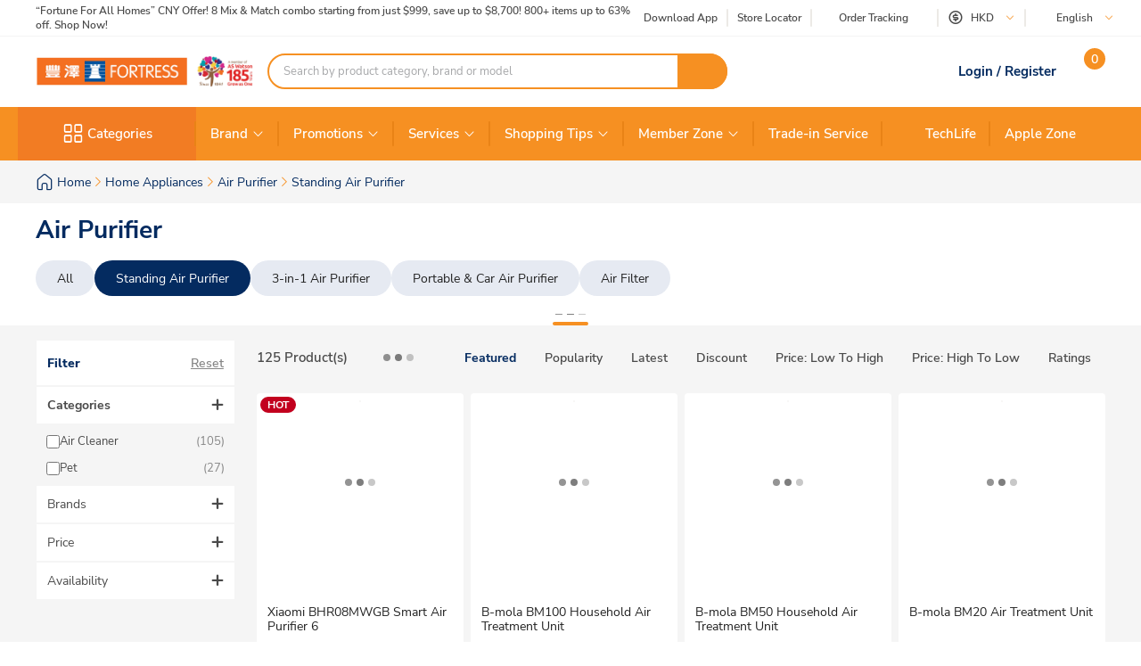

--- FILE ---
content_type: text/html; charset=utf-8
request_url: https://www.fortress.com.hk/en/product/eh-100as-wh1-portable-air-cleaner-with-drumbass-wireless-headset/p/BP_11970918
body_size: 74100
content:
<!DOCTYPE html><html lang="en" dir="ltr"><head>
  <meta charset="utf-8">
  <title>Standing Air Purifier | Fortress</title>
  
  <base href="/">
  <meta name="occ-backend-base-url" content="https://api.fortress.com.hk">
  <meta name="viewport" content="width=device-width, initial-scale=1, minimum-scale=1, maximum-scale=1, user-scalable=no">
  <link rel="icon" type="image/x-icon" href="favicon.ico">
  <link rel="preload" as="script" href="https://www.fortress.com.hk/public/5b642267a2231f614a8f634eae73b2bc490013200e16"/><link rel="preload" href="assets/font/nunito-sans-200-italic.woff2" as="font" type="font/woff2" crossorigin="anonymous">
  <link rel="preload" href="assets/font/nunito-sans-200.woff2" as="font" type="font/woff2" crossorigin="anonymous">
  <link rel="preload" href="assets/font/nunito-sans-300-italic.woff2" as="font" type="font/woff2" crossorigin="anonymous">
  <link rel="preload" href="assets/font/nunito-sans-300.woff2" as="font" type="font/woff2" crossorigin="anonymous">
  <link rel="preload" href="assets/font/nunito-sans-600-italic.woff2" as="font" type="font/woff2" crossorigin="anonymous">
  <link rel="preload" href="assets/font/nunito-sans-600.woff2" as="font" type="font/woff2" crossorigin="anonymous">
  <link rel="preload" href="assets/font/nunito-sans-700-italic.woff2" as="font" type="font/woff2" crossorigin="anonymous">
  <link rel="preload" href="assets/font/nunito-sans-700.woff2" as="font" type="font/woff2" crossorigin="anonymous">
  <link rel="preload" href="assets/font/nunito-sans-800-italic.woff2" as="font" type="font/woff2" crossorigin="anonymous">
  <link rel="preload" href="assets/font/nunito-sans-800.woff2" as="font" type="font/woff2" crossorigin="anonymous">
  <link rel="preload" href="assets/font/nunito-sans-900-italic.woff2" as="font" type="font/woff2" crossorigin="anonymous">
  <link rel="preload" href="assets/font/nunito-sans-900.woff2" as="font" type="font/woff2" crossorigin="anonymous">
  <link rel="preload" href="assets/font/nunito-sans-italic.woff2" as="font" type="font/woff2" crossorigin="anonymous">
  <link rel="preload" href="assets/font/nunito-sans-regular.woff2" as="font" type="font/woff2" crossorigin="anonymous">
  <link rel="manifest" href="manifest.webmanifest">
  <meta name="theme-color" content="#f69023">
  <meta name="apple-mobile-web-app-capable" content="yes">
  <meta name="apple-mobile-web-app-status-bar-style" content="default">
  <meta property="al:ios:app_store_id" content="1133110850">
  <meta property="al:ios:app_name" content="Fortress">
  <meta property="apple-itunes-app-temp" content="">
  <meta property="al:android:package" content="fortress.fortressapp">
  <meta property="al:android:app_name" content="Fortress">
  <meta property="google-play-app" content="">
  <meta property="al:ios:url" content="ftrapp://ftrhk/C/386">
  <meta property="al:android:url" content="ftrapp://ftrhk/C/386">
<link rel="stylesheet" href="styles.6e21dd03a209124d.css"><link id="client-theme" rel="stylesheet" href="e2-product-list-page.css?version=2025122304e0"><style ng-app-id="ng">ftr-header-download-app .download-app-popup{position:absolute;top:42px;right:-20px;z-index:2}ftr-header-download-app .download-app-popup .container{background-color:#fff;border-radius:5px;box-shadow:0 0 10px #042b6026;width:200px;overflow:hidden}ftr-header-download-app .download-app-popup .container .popup-title{width:100%;padding:5px 30px;background:#eff3f8;height:54px;display:flex;align-items:center}ftr-header-download-app .download-app-popup .container .popup-title span{font-size:14px;font-weight:700;color:#042b60}ftr-header-download-app .download-app-popup .container .qrcode-column{margin-top:5px;margin-bottom:19px;text-align:center;width:100%;padding:0 25px}ftr-header-download-app .download-app-popup .container .qrcode-column img{width:150px;height:150px}ftr-header-download-app .download-app-popup .container .qrcode-column .learn-more-btn{margin-top:8px;font-weight:400;font-size:14px;width:120px;display:inline-flex;line-height:19px}
</style><style ng-app-id="ng">ftr-header-order-tracking .order-tracking-popup{position:absolute;top:42px;right:0;z-index:2}ftr-header-order-tracking .order-tracking-popup .container{background-color:#fff;border-radius:5px;box-shadow:0 0 10px #042b6026;width:375px;min-height:82px;overflow-y:auto;overflow-x:hidden;-webkit-overflow-scrolling:touch}ftr-header-order-tracking .order-tracking-popup .container::-webkit-scrollbar{height:4px;width:4px;background:transparent}ftr-header-order-tracking .order-tracking-popup .container::-webkit-scrollbar-track{background:transparent}ftr-header-order-tracking .order-tracking-popup .container::-webkit-scrollbar-thumb{border-radius:100px;background:#eceae6}ftr-header-order-tracking .order-tracking-popup .container .input-container{width:343px;border:1px solid #e6e7e8;padding:8px;height:50px;position:relative;margin:18px 16px}ftr-header-order-tracking .order-tracking-popup .container .input-container input{width:228px;height:36px;font-size:14px;font-weight:400;border:none}ftr-header-order-tracking .order-tracking-popup .container .input-container .track-button{width:90px;height:34px;position:absolute;right:8px;top:8px;font-weight:700;font-size:14px}
</style><style ng-app-id="ng">ftr-header-site-currency .currency-menu{position:absolute;top:42px;left:-20px;z-index:2}ftr-header-site-currency .currency-menu .container{background-color:#fff;border-radius:5px;box-shadow:0 0 10px #042b6026;width:166px;overflow:hidden}ftr-header-site-currency .currency-menu .container .currency-list ul,ftr-header-site-currency .currency-menu .container .currency-list li{list-style:none;margin:0;padding:0}ftr-header-site-currency .currency-menu .container .currency-list ul:first-child,ftr-header-site-currency .currency-menu .container .currency-list li:first-child{margin-top:8px}ftr-header-site-currency .currency-menu .container .currency-list ul:not(:hover):not(:has(e2-media)) a,ftr-header-site-currency .currency-menu .container .currency-list li:not(:hover):not(:has(e2-media)) a{color:#042b60}ftr-header-site-currency .currency-menu .container .currency-list a{align-items:center;display:flex;color:#042b60;font-weight:600;font-size:15px;min-height:40px;padding:0 38px 0 42px;text-decoration:none;justify-content:space-between}ftr-header-site-currency .currency-menu .container .currency-list a:hover{background-color:#eff3f8}ftr-header-site-currency .currency-menu .container .currency-list a e2-media img{margin-left:unset;width:16px;height:16px;filter:unset}ftr-header-site-currency .currency-menu .container .currency-list p{margin-top:8px;padding:0 13px 10px;color:#67707c;font-size:12px;font-weight:400;line-height:14px}
</style><style ng-app-id="ng">ftr-header-site-language .language-link img{width:16px;height:16px;margin-right:8px}ftr-header-site-language .language-menu{position:absolute;top:42px;left:0;z-index:2}ftr-header-site-language .language-menu .container{background-color:#fff;border-radius:5px;box-shadow:0 0 10px #042b6026;width:90px;overflow:hidden}ftr-header-site-language .language-menu .container .language-list ul,ftr-header-site-language .language-menu .container .language-list li{list-style:none;margin:0;padding:0}ftr-header-site-language .language-menu .container .language-list ul:not(:hover) a,ftr-header-site-language .language-menu .container .language-list li:not(:hover) a{color:#042b60}ftr-header-site-language .language-menu .container .language-list a{display:flex;align-items:center;color:#042b60;font-weight:400;height:40px;padding:0 22.5px;font-size:15px;line-height:20px;text-decoration:none}ftr-header-site-language .language-menu .container .language-list a:hover{background-color:#eff3f8}
</style><style ng-app-id="ng">ftr-header-mobile-side-navigation .btn-menu{width:63px;height:54px;display:flex;justify-content:center;align-items:center;color:#042b60}ftr-header-mobile-side-navigation .btn-menu e2-media e2-loading{display:none}
</style><style ng-app-id="ng">ftr-header-search-box ftr-product-search-box perfect-scrollbar>.ps>.ps__rail-y{background-color:transparent!important;width:4px!important;opacity:1!important;transform:translate(-4px)}ftr-header-search-box ftr-product-search-box perfect-scrollbar>.ps>.ps__rail-y:hover{background-color:transparent!important}ftr-header-search-box ftr-product-search-box perfect-scrollbar>.ps>.ps__rail-y .ps__thumb-y{background-color:#e1e1e1;width:4px;transform:translate(2px)}ftr-header-search-box ftr-product-search-box{position:relative;display:block}@media (min-width: 1024px){ftr-header-search-box ftr-product-search-box{max-width:516px}}ftr-header-search-box ftr-product-search-box .form-group{width:100%;max-width:100%}ftr-header-search-box ftr-product-search-box .form-group input[type=search]{padding-left:16px;padding-right:54px}ftr-header-search-box ftr-product-search-box .form-group.searching~.search-result{display:block}ftr-header-search-box ftr-product-search-box .form-group.searching~.search-box-overlay{display:block}ftr-header-search-box ftr-product-search-box .form-group.searchClean~.search-result{display:none}ftr-header-search-box ftr-product-search-box .form-group.searchClean~.search-box-overlay{display:none}@media (max-width: 1023px){ftr-header-search-box ftr-product-search-box .form-group.searching~.search-box-overlay{display:none}}ftr-header-search-box ftr-product-search-box .btn-circle-close{position:absolute;top:50%;transform:translateY(-50%);z-index:1;cursor:pointer;opacity:0;right:75px;font-size:18px;color:#cececf}ftr-header-search-box ftr-product-search-box .btn-search{position:absolute;top:50%;right:0;transform:translateY(-50%);background-color:#f69022;border-radius:0 20px 20px 0;color:#fff;display:flex;align-items:center;justify-content:center;font-size:12px;width:56px;height:40px;text-decoration:none;border:none;cursor:pointer}ftr-header-search-box ftr-product-search-box .btn-search i{font-size:18px}ftr-header-search-box ftr-product-search-box input{border:2px solid #f69022!important;border-radius:100px;height:40px;padding:0 110px 0 16px;opacity:1;overflow:hidden;text-overflow:ellipsis;white-space:nowrap;width:100%}ftr-header-search-box ftr-product-search-box input::placeholder{color:#a7a8aa}ftr-header-search-box ftr-product-search-box input.active~.btn-circle-close{opacity:1}ftr-header-search-box ftr-product-search-box .search-result{position:absolute;top:45px;left:0;right:0;background-color:#fff;border-radius:10px;box-shadow:0 0 10px #042b6026;display:none;z-index:2}ftr-header-search-box ftr-product-search-box .search-result perfect-scrollbar{max-height:100vh;border-radius:10px}ftr-header-search-box ftr-product-search-box .search-result perfect-scrollbar>.ps>.ps__rail-y .ps__thumb-y{background-color:#cececf;width:6px;border-radius:100px;transform:translate(-2px)}ftr-header-search-box ftr-product-search-box .search-result a{display:block;text-decoration:none}ftr-header-search-box ftr-product-search-box .search-result .resultTitle{font-weight:700;white-space:nowrap;display:inline-flex}ftr-header-search-box ftr-product-search-box .search-result .resultTitle span{color:#fff;max-width:35ex;display:-webkit-inline-box;overflow:hidden;text-overflow:ellipsis;-webkit-line-clamp:1;-webkit-box-orient:vertical;word-break:break-all;white-space:normal}ftr-header-search-box ftr-product-search-box .search-result .searched .container .label-item~.label-item{margin-top:25px}ftr-header-search-box ftr-product-search-box .search-result .searched .container .label-item .label-header{padding:0 16px;height:40px;background-color:#f9f9f9;display:flex;justify-content:space-between;align-items:center}ftr-header-search-box ftr-product-search-box .search-result .searched .container .label-item .label-header .title{color:#042b60;font-weight:700;font-size:15px}ftr-header-search-box ftr-product-search-box .search-result .searched .container .label-item .label-header a,ftr-header-search-box ftr-product-search-box .search-result .searched .container .label-item .label-header button{font-weight:500;font-size:12px;color:#f69022;border:unset;text-decoration:underline;background:none;cursor:pointer}ftr-header-search-box ftr-product-search-box .search-result .searched .container .label-item .label-list{display:flex;flex-wrap:wrap;gap:8px;padding:0 16px;margin:14px 0 20px}ftr-header-search-box ftr-product-search-box .search-result .searched .container .label-item .label-list .kw-label{cursor:pointer;display:inline-flex;justify-content:center;align-items:center;background-color:#fff;border:1px solid #eceae6;border-radius:20px;color:#042b60;min-width:76px;height:30px;padding:0 12px;line-height:16px;text-align:center}ftr-header-search-box ftr-product-search-box .search-result .searched .container .label-item .label-list .kw-label span{overflow-wrap:anywhere;display:-webkit-inline-box;overflow:hidden;text-overflow:ellipsis;-webkit-line-clamp:1;-webkit-box-orient:vertical;word-break:break-all;font-size:12px;font-weight:400}ftr-header-search-box ftr-product-search-box .search-result .searched .container .label-item .label-list .kw-label .btn-close{color:#eceae6;font-size:12px;opacity:.5;margin-left:5px;transform:translate(5px);cursor:pointer}ftr-header-search-box ftr-product-search-box .search-result .searched .container .label-item .label-list .kw-label a{color:#eceae6;text-decoration:none}ftr-header-search-box ftr-product-search-box .search-result .searched .container .label-item .label-list .kw-label:hover{border-color:#f69022;color:#f69022}ftr-header-search-box ftr-product-search-box .search-result .searched .container .label-item .label-list .kw-label:hover span{font-weight:600}ftr-header-search-box ftr-product-search-box .search-result .searched .container .label-item .brand-list{display:flex;flex-wrap:wrap;padding:0 20px;margin:14px 0 20px;gap:8px}ftr-header-search-box ftr-product-search-box .search-result .searched .container .label-item .brand-list .brand{border:1px solid #eceae6;width:72px;height:72px}ftr-header-search-box ftr-product-search-box .search-result .searched .container .label-item .brand-list .brand a,ftr-header-search-box ftr-product-search-box .search-result .searched .container .label-item .brand-list .brand img{width:100%;height:100%}ftr-header-search-box ftr-product-search-box .search-result .searched .container .label-item .brand-list .brand img{object-fit:contain}ftr-header-search-box ftr-product-search-box .search-box-overlay{width:100%;height:100%;content:"";position:fixed;left:0;bottom:0;background-color:#000;opacity:.6;z-index:1;display:none;pointer-events:none}ftr-header-search-box ftr-product-search-box .no-result{padding:30px;text-align:center}ftr-header-search-box ftr-product-search-box .no-result .title{font-weight:700;font-size:20px;color:#042b60}ftr-header-search-box ftr-product-search-box .no-result .search-message{font-weight:600;font-size:14px;color:#042b60}ftr-header-search-box ftr-product-search-box .no-result .tips{font-weight:600;font-size:14px;color:#3563a2}ftr-header-search-box ftr-product-search-box .no-result .tips span{color:#e94e24}ftr-header-search-box ftr-product-search-box .product .title,ftr-header-search-box ftr-product-search-box .category .title,ftr-header-search-box ftr-product-search-box .brand .title,ftr-header-search-box ftr-product-search-box .promotion .title,ftr-header-search-box ftr-product-search-box .buyingGuide .title,ftr-header-search-box ftr-product-search-box .service .title,ftr-header-search-box ftr-product-search-box .recommended .title,ftr-header-search-box ftr-product-search-box .suggestion .title{padding:10px 16px;background-color:#f9f9f9;font-weight:700;font-size:15px;color:#042b60}ftr-header-search-box ftr-product-search-box .product .list .item,ftr-header-search-box ftr-product-search-box .category .list .item,ftr-header-search-box ftr-product-search-box .brand .list .item,ftr-header-search-box ftr-product-search-box .promotion .list .item,ftr-header-search-box ftr-product-search-box .buyingGuide .list .item,ftr-header-search-box ftr-product-search-box .service .list .item,ftr-header-search-box ftr-product-search-box .recommended .list .item,ftr-header-search-box ftr-product-search-box .suggestion .list .item{height:50px;display:flex;align-items:center;padding:0 16px;text-decoration:none;font-weight:500;font-size:14px;color:#878787}ftr-header-search-box ftr-product-search-box .product .list .item i,ftr-header-search-box ftr-product-search-box .category .list .item i,ftr-header-search-box ftr-product-search-box .brand .list .item i,ftr-header-search-box ftr-product-search-box .promotion .list .item i,ftr-header-search-box ftr-product-search-box .buyingGuide .list .item i,ftr-header-search-box ftr-product-search-box .service .list .item i,ftr-header-search-box ftr-product-search-box .recommended .list .item i,ftr-header-search-box ftr-product-search-box .suggestion .list .item i{width:16px;height:16px;margin-right:8px;color:#3563a2}ftr-header-search-box ftr-product-search-box .product .list .item i:before,ftr-header-search-box ftr-product-search-box .category .list .item i:before,ftr-header-search-box ftr-product-search-box .brand .list .item i:before,ftr-header-search-box ftr-product-search-box .promotion .list .item i:before,ftr-header-search-box ftr-product-search-box .buyingGuide .list .item i:before,ftr-header-search-box ftr-product-search-box .service .list .item i:before,ftr-header-search-box ftr-product-search-box .recommended .list .item i:before,ftr-header-search-box ftr-product-search-box .suggestion .list .item i:before{font-weight:700}ftr-header-search-box ftr-product-search-box .product .list .item span,ftr-header-search-box ftr-product-search-box .category .list .item span,ftr-header-search-box ftr-product-search-box .brand .list .item span,ftr-header-search-box ftr-product-search-box .promotion .list .item span,ftr-header-search-box ftr-product-search-box .buyingGuide .list .item span,ftr-header-search-box ftr-product-search-box .service .list .item span,ftr-header-search-box ftr-product-search-box .recommended .list .item span,ftr-header-search-box ftr-product-search-box .suggestion .list .item span{white-space:break-spaces;line-height:20px}ftr-header-search-box ftr-product-search-box .product .list .item .highlight,ftr-header-search-box ftr-product-search-box .category .list .item .highlight,ftr-header-search-box ftr-product-search-box .brand .list .item .highlight,ftr-header-search-box ftr-product-search-box .promotion .list .item .highlight,ftr-header-search-box ftr-product-search-box .buyingGuide .list .item .highlight,ftr-header-search-box ftr-product-search-box .service .list .item .highlight,ftr-header-search-box ftr-product-search-box .recommended .list .item .highlight,ftr-header-search-box ftr-product-search-box .suggestion .list .item .highlight{color:#3563a2;font-weight:700}ftr-header-search-box ftr-product-search-box .product .list .item .product-name,ftr-header-search-box ftr-product-search-box .category .list .item .product-name,ftr-header-search-box ftr-product-search-box .brand .list .item .product-name,ftr-header-search-box ftr-product-search-box .promotion .list .item .product-name,ftr-header-search-box ftr-product-search-box .buyingGuide .list .item .product-name,ftr-header-search-box ftr-product-search-box .service .list .item .product-name,ftr-header-search-box ftr-product-search-box .recommended .list .item .product-name,ftr-header-search-box ftr-product-search-box .suggestion .list .item .product-name{font-weight:400}ftr-header-search-box ftr-product-search-box .product .list .item .product-name .name-highlight,ftr-header-search-box ftr-product-search-box .category .list .item .product-name .name-highlight,ftr-header-search-box ftr-product-search-box .brand .list .item .product-name .name-highlight,ftr-header-search-box ftr-product-search-box .promotion .list .item .product-name .name-highlight,ftr-header-search-box ftr-product-search-box .buyingGuide .list .item .product-name .name-highlight,ftr-header-search-box ftr-product-search-box .service .list .item .product-name .name-highlight,ftr-header-search-box ftr-product-search-box .recommended .list .item .product-name .name-highlight,ftr-header-search-box ftr-product-search-box .suggestion .list .item .product-name .name-highlight{color:#f36f21}ftr-header-search-box ftr-product-search-box .product .list .item:hover,ftr-header-search-box ftr-product-search-box .category .list .item:hover,ftr-header-search-box ftr-product-search-box .brand .list .item:hover,ftr-header-search-box ftr-product-search-box .promotion .list .item:hover,ftr-header-search-box ftr-product-search-box .buyingGuide .list .item:hover,ftr-header-search-box ftr-product-search-box .service .list .item:hover,ftr-header-search-box ftr-product-search-box .recommended .list .item:hover,ftr-header-search-box ftr-product-search-box .suggestion .list .item:hover{background-color:#eff3f8;cursor:pointer}ftr-header-search-box ftr-product-search-box .product .btn-group,ftr-header-search-box ftr-product-search-box .category .btn-group,ftr-header-search-box ftr-product-search-box .brand .btn-group,ftr-header-search-box ftr-product-search-box .promotion .btn-group,ftr-header-search-box ftr-product-search-box .buyingGuide .btn-group,ftr-header-search-box ftr-product-search-box .service .btn-group,ftr-header-search-box ftr-product-search-box .recommended .btn-group,ftr-header-search-box ftr-product-search-box .suggestion .btn-group{display:flex;justify-content:center}ftr-header-search-box ftr-product-search-box .product .btn-group .btn-viewAll,ftr-header-search-box ftr-product-search-box .category .btn-group .btn-viewAll,ftr-header-search-box ftr-product-search-box .brand .btn-group .btn-viewAll,ftr-header-search-box ftr-product-search-box .promotion .btn-group .btn-viewAll,ftr-header-search-box ftr-product-search-box .buyingGuide .btn-group .btn-viewAll,ftr-header-search-box ftr-product-search-box .service .btn-group .btn-viewAll,ftr-header-search-box ftr-product-search-box .recommended .btn-group .btn-viewAll,ftr-header-search-box ftr-product-search-box .suggestion .btn-group .btn-viewAll{margin:10px 0;width:200px;display:flex;justify-content:center;align-content:center;font-weight:400;font-size:14px}ftr-header-search-box ftr-product-search-box .suggestion .list .item .icon-search{display:none!important}ftr-header-search-box ftr-product-search-box .suggestion .list .item span{font-weight:600}ftr-header-search-box ftr-product-search-box .recommended .item a{-webkit-line-clamp:1;overflow:hidden;width:fit-content;text-overflow:ellipsis;white-space:nowrap;color:#878787!important}ftr-header-search-box ftr-product-search-box .recommended .item a .highlight{color:#878787!important;white-space:nowrap}ftr-header-search-box{width:100%}ftr-header-search-box ftr-product-search-box>.search-box input.active~.btn-circle-close{opacity:0}ftr-header-search-box ftr-product-search-box>.search-box input.active~.btn-search img{filter:brightness(0) invert(1)}
</style><style ng-app-id="ng">.HeaderMobileSearchBox ftr-header-search-box .btn-search{display:none}.HeaderMobileSearchBox ftr-header-search-box .search-box{position:relative;display:flex;align-items:center;height:54px;background-color:#f69022;padding:0 18px}.HeaderMobileSearchBox ftr-header-search-box .search-box:before{content:"";display:block;position:absolute;inset:0}.HeaderMobileSearchBox ftr-header-search-box .search-box input{border:2px solid #f69022;border-radius:100px;height:34px;padding:0 40px 0 15px;opacity:1;overflow:hidden;text-overflow:ellipsis;white-space:nowrap;flex:1 1 auto}.HeaderMobileSearchBox ftr-header-search-box .search-box>.btn-circle-close{display:none}
</style><style ng-app-id="ng">body .modal.mobile-search-box-modal ftr-product-search-box perfect-scrollbar>.ps>.ps__rail-y{background-color:transparent!important;width:4px!important;opacity:1!important;transform:translate(-4px)}body .modal.mobile-search-box-modal ftr-product-search-box perfect-scrollbar>.ps>.ps__rail-y:hover{background-color:transparent!important}body .modal.mobile-search-box-modal ftr-product-search-box perfect-scrollbar>.ps>.ps__rail-y .ps__thumb-y{background-color:#e1e1e1;width:4px;transform:translate(2px)}body .modal.mobile-search-box-modal ftr-product-search-box{position:relative;display:block}@media (min-width: 1024px){body .modal.mobile-search-box-modal ftr-product-search-box{max-width:516px}}body .modal.mobile-search-box-modal ftr-product-search-box .form-group{width:100%;max-width:100%}body .modal.mobile-search-box-modal ftr-product-search-box .form-group input[type=search]{padding-left:16px;padding-right:54px}body .modal.mobile-search-box-modal ftr-product-search-box .form-group.searching~.search-result{display:block}body .modal.mobile-search-box-modal ftr-product-search-box .form-group.searching~.search-box-overlay{display:block}body .modal.mobile-search-box-modal ftr-product-search-box .form-group.searchClean~.search-result{display:none}body .modal.mobile-search-box-modal ftr-product-search-box .form-group.searchClean~.search-box-overlay{display:none}@media (max-width: 1023px){body .modal.mobile-search-box-modal ftr-product-search-box .form-group.searching~.search-box-overlay{display:none}}body .modal.mobile-search-box-modal ftr-product-search-box .btn-circle-close{position:absolute;top:50%;transform:translateY(-50%);z-index:1;cursor:pointer;opacity:0;right:75px;font-size:18px;color:#cececf}body .modal.mobile-search-box-modal ftr-product-search-box .btn-search{position:absolute;top:50%;right:0;transform:translateY(-50%);background-color:#f69022;border-radius:0 20px 20px 0;color:#fff;display:flex;align-items:center;justify-content:center;font-size:12px;width:56px;height:40px;text-decoration:none;border:none;cursor:pointer}body .modal.mobile-search-box-modal ftr-product-search-box .btn-search i{font-size:18px}body .modal.mobile-search-box-modal ftr-product-search-box input{border:2px solid #f69022!important;border-radius:100px;height:40px;padding:0 110px 0 16px;opacity:1;overflow:hidden;text-overflow:ellipsis;white-space:nowrap;width:100%}body .modal.mobile-search-box-modal ftr-product-search-box input::placeholder{color:#a7a8aa}body .modal.mobile-search-box-modal ftr-product-search-box input.active~.btn-circle-close{opacity:1}body .modal.mobile-search-box-modal ftr-product-search-box .search-result{position:absolute;top:45px;left:0;right:0;background-color:#fff;border-radius:10px;box-shadow:0 0 10px #042b6026;display:none;z-index:2}body .modal.mobile-search-box-modal ftr-product-search-box .search-result perfect-scrollbar{max-height:100vh;border-radius:10px}body .modal.mobile-search-box-modal ftr-product-search-box .search-result perfect-scrollbar>.ps>.ps__rail-y .ps__thumb-y{background-color:#cececf;width:6px;border-radius:100px;transform:translate(-2px)}body .modal.mobile-search-box-modal ftr-product-search-box .search-result a{display:block;text-decoration:none}body .modal.mobile-search-box-modal ftr-product-search-box .search-result .resultTitle{font-weight:700;white-space:nowrap;display:inline-flex}body .modal.mobile-search-box-modal ftr-product-search-box .search-result .resultTitle span{color:#fff;max-width:35ex;display:-webkit-inline-box;overflow:hidden;text-overflow:ellipsis;-webkit-line-clamp:1;-webkit-box-orient:vertical;word-break:break-all;white-space:normal}body .modal.mobile-search-box-modal ftr-product-search-box .search-result .searched .container .label-item~.label-item{margin-top:25px}body .modal.mobile-search-box-modal ftr-product-search-box .search-result .searched .container .label-item .label-header{padding:0 16px;height:40px;background-color:#f9f9f9;display:flex;justify-content:space-between;align-items:center}body .modal.mobile-search-box-modal ftr-product-search-box .search-result .searched .container .label-item .label-header .title{color:#042b60;font-weight:700;font-size:15px}body .modal.mobile-search-box-modal ftr-product-search-box .search-result .searched .container .label-item .label-header a,body .modal.mobile-search-box-modal ftr-product-search-box .search-result .searched .container .label-item .label-header button{font-weight:500;font-size:12px;color:#f69022;border:unset;text-decoration:underline;background:none;cursor:pointer}body .modal.mobile-search-box-modal ftr-product-search-box .search-result .searched .container .label-item .label-list{display:flex;flex-wrap:wrap;gap:8px;padding:0 16px;margin:14px 0 20px}body .modal.mobile-search-box-modal ftr-product-search-box .search-result .searched .container .label-item .label-list .kw-label{cursor:pointer;display:inline-flex;justify-content:center;align-items:center;background-color:#fff;border:1px solid #eceae6;border-radius:20px;color:#042b60;min-width:76px;height:30px;padding:0 12px;line-height:16px;text-align:center}body .modal.mobile-search-box-modal ftr-product-search-box .search-result .searched .container .label-item .label-list .kw-label span{overflow-wrap:anywhere;display:-webkit-inline-box;overflow:hidden;text-overflow:ellipsis;-webkit-line-clamp:1;-webkit-box-orient:vertical;word-break:break-all;font-size:12px;font-weight:400}body .modal.mobile-search-box-modal ftr-product-search-box .search-result .searched .container .label-item .label-list .kw-label .btn-close{color:#eceae6;font-size:12px;opacity:.5;margin-left:5px;transform:translate(5px);cursor:pointer}body .modal.mobile-search-box-modal ftr-product-search-box .search-result .searched .container .label-item .label-list .kw-label a{color:#eceae6;text-decoration:none}body .modal.mobile-search-box-modal ftr-product-search-box .search-result .searched .container .label-item .label-list .kw-label:hover{border-color:#f69022;color:#f69022}body .modal.mobile-search-box-modal ftr-product-search-box .search-result .searched .container .label-item .label-list .kw-label:hover span{font-weight:600}body .modal.mobile-search-box-modal ftr-product-search-box .search-result .searched .container .label-item .brand-list{display:flex;flex-wrap:wrap;padding:0 20px;margin:14px 0 20px;gap:8px}body .modal.mobile-search-box-modal ftr-product-search-box .search-result .searched .container .label-item .brand-list .brand{border:1px solid #eceae6;width:72px;height:72px}body .modal.mobile-search-box-modal ftr-product-search-box .search-result .searched .container .label-item .brand-list .brand a,body .modal.mobile-search-box-modal ftr-product-search-box .search-result .searched .container .label-item .brand-list .brand img{width:100%;height:100%}body .modal.mobile-search-box-modal ftr-product-search-box .search-result .searched .container .label-item .brand-list .brand img{object-fit:contain}body .modal.mobile-search-box-modal ftr-product-search-box .search-box-overlay{width:100%;height:100%;content:"";position:fixed;left:0;bottom:0;background-color:#000;opacity:.6;z-index:1;display:none;pointer-events:none}body .modal.mobile-search-box-modal ftr-product-search-box .no-result{padding:30px;text-align:center}body .modal.mobile-search-box-modal ftr-product-search-box .no-result .title{font-weight:700;font-size:20px;color:#042b60}body .modal.mobile-search-box-modal ftr-product-search-box .no-result .search-message{font-weight:600;font-size:14px;color:#042b60}body .modal.mobile-search-box-modal ftr-product-search-box .no-result .tips{font-weight:600;font-size:14px;color:#3563a2}body .modal.mobile-search-box-modal ftr-product-search-box .no-result .tips span{color:#e94e24}body .modal.mobile-search-box-modal ftr-product-search-box .product .title,body .modal.mobile-search-box-modal ftr-product-search-box .category .title,body .modal.mobile-search-box-modal ftr-product-search-box .brand .title,body .modal.mobile-search-box-modal ftr-product-search-box .promotion .title,body .modal.mobile-search-box-modal ftr-product-search-box .buyingGuide .title,body .modal.mobile-search-box-modal ftr-product-search-box .service .title,body .modal.mobile-search-box-modal ftr-product-search-box .recommended .title,body .modal.mobile-search-box-modal ftr-product-search-box .suggestion .title{padding:10px 16px;background-color:#f9f9f9;font-weight:700;font-size:15px;color:#042b60}body .modal.mobile-search-box-modal ftr-product-search-box .product .list .item,body .modal.mobile-search-box-modal ftr-product-search-box .category .list .item,body .modal.mobile-search-box-modal ftr-product-search-box .brand .list .item,body .modal.mobile-search-box-modal ftr-product-search-box .promotion .list .item,body .modal.mobile-search-box-modal ftr-product-search-box .buyingGuide .list .item,body .modal.mobile-search-box-modal ftr-product-search-box .service .list .item,body .modal.mobile-search-box-modal ftr-product-search-box .recommended .list .item,body .modal.mobile-search-box-modal ftr-product-search-box .suggestion .list .item{height:50px;display:flex;align-items:center;padding:0 16px;text-decoration:none;font-weight:500;font-size:14px;color:#878787}body .modal.mobile-search-box-modal ftr-product-search-box .product .list .item i,body .modal.mobile-search-box-modal ftr-product-search-box .category .list .item i,body .modal.mobile-search-box-modal ftr-product-search-box .brand .list .item i,body .modal.mobile-search-box-modal ftr-product-search-box .promotion .list .item i,body .modal.mobile-search-box-modal ftr-product-search-box .buyingGuide .list .item i,body .modal.mobile-search-box-modal ftr-product-search-box .service .list .item i,body .modal.mobile-search-box-modal ftr-product-search-box .recommended .list .item i,body .modal.mobile-search-box-modal ftr-product-search-box .suggestion .list .item i{width:16px;height:16px;margin-right:8px;color:#3563a2}body .modal.mobile-search-box-modal ftr-product-search-box .product .list .item i:before,body .modal.mobile-search-box-modal ftr-product-search-box .category .list .item i:before,body .modal.mobile-search-box-modal ftr-product-search-box .brand .list .item i:before,body .modal.mobile-search-box-modal ftr-product-search-box .promotion .list .item i:before,body .modal.mobile-search-box-modal ftr-product-search-box .buyingGuide .list .item i:before,body .modal.mobile-search-box-modal ftr-product-search-box .service .list .item i:before,body .modal.mobile-search-box-modal ftr-product-search-box .recommended .list .item i:before,body .modal.mobile-search-box-modal ftr-product-search-box .suggestion .list .item i:before{font-weight:700}body .modal.mobile-search-box-modal ftr-product-search-box .product .list .item span,body .modal.mobile-search-box-modal ftr-product-search-box .category .list .item span,body .modal.mobile-search-box-modal ftr-product-search-box .brand .list .item span,body .modal.mobile-search-box-modal ftr-product-search-box .promotion .list .item span,body .modal.mobile-search-box-modal ftr-product-search-box .buyingGuide .list .item span,body .modal.mobile-search-box-modal ftr-product-search-box .service .list .item span,body .modal.mobile-search-box-modal ftr-product-search-box .recommended .list .item span,body .modal.mobile-search-box-modal ftr-product-search-box .suggestion .list .item span{white-space:break-spaces;line-height:20px}body .modal.mobile-search-box-modal ftr-product-search-box .product .list .item .highlight,body .modal.mobile-search-box-modal ftr-product-search-box .category .list .item .highlight,body .modal.mobile-search-box-modal ftr-product-search-box .brand .list .item .highlight,body .modal.mobile-search-box-modal ftr-product-search-box .promotion .list .item .highlight,body .modal.mobile-search-box-modal ftr-product-search-box .buyingGuide .list .item .highlight,body .modal.mobile-search-box-modal ftr-product-search-box .service .list .item .highlight,body .modal.mobile-search-box-modal ftr-product-search-box .recommended .list .item .highlight,body .modal.mobile-search-box-modal ftr-product-search-box .suggestion .list .item .highlight{color:#3563a2;font-weight:700}body .modal.mobile-search-box-modal ftr-product-search-box .product .list .item .product-name,body .modal.mobile-search-box-modal ftr-product-search-box .category .list .item .product-name,body .modal.mobile-search-box-modal ftr-product-search-box .brand .list .item .product-name,body .modal.mobile-search-box-modal ftr-product-search-box .promotion .list .item .product-name,body .modal.mobile-search-box-modal ftr-product-search-box .buyingGuide .list .item .product-name,body .modal.mobile-search-box-modal ftr-product-search-box .service .list .item .product-name,body .modal.mobile-search-box-modal ftr-product-search-box .recommended .list .item .product-name,body .modal.mobile-search-box-modal ftr-product-search-box .suggestion .list .item .product-name{font-weight:400}body .modal.mobile-search-box-modal ftr-product-search-box .product .list .item .product-name .name-highlight,body .modal.mobile-search-box-modal ftr-product-search-box .category .list .item .product-name .name-highlight,body .modal.mobile-search-box-modal ftr-product-search-box .brand .list .item .product-name .name-highlight,body .modal.mobile-search-box-modal ftr-product-search-box .promotion .list .item .product-name .name-highlight,body .modal.mobile-search-box-modal ftr-product-search-box .buyingGuide .list .item .product-name .name-highlight,body .modal.mobile-search-box-modal ftr-product-search-box .service .list .item .product-name .name-highlight,body .modal.mobile-search-box-modal ftr-product-search-box .recommended .list .item .product-name .name-highlight,body .modal.mobile-search-box-modal ftr-product-search-box .suggestion .list .item .product-name .name-highlight{color:#f36f21}body .modal.mobile-search-box-modal ftr-product-search-box .product .list .item:hover,body .modal.mobile-search-box-modal ftr-product-search-box .category .list .item:hover,body .modal.mobile-search-box-modal ftr-product-search-box .brand .list .item:hover,body .modal.mobile-search-box-modal ftr-product-search-box .promotion .list .item:hover,body .modal.mobile-search-box-modal ftr-product-search-box .buyingGuide .list .item:hover,body .modal.mobile-search-box-modal ftr-product-search-box .service .list .item:hover,body .modal.mobile-search-box-modal ftr-product-search-box .recommended .list .item:hover,body .modal.mobile-search-box-modal ftr-product-search-box .suggestion .list .item:hover{background-color:#eff3f8;cursor:pointer}body .modal.mobile-search-box-modal ftr-product-search-box .product .btn-group,body .modal.mobile-search-box-modal ftr-product-search-box .category .btn-group,body .modal.mobile-search-box-modal ftr-product-search-box .brand .btn-group,body .modal.mobile-search-box-modal ftr-product-search-box .promotion .btn-group,body .modal.mobile-search-box-modal ftr-product-search-box .buyingGuide .btn-group,body .modal.mobile-search-box-modal ftr-product-search-box .service .btn-group,body .modal.mobile-search-box-modal ftr-product-search-box .recommended .btn-group,body .modal.mobile-search-box-modal ftr-product-search-box .suggestion .btn-group{display:flex;justify-content:center}body .modal.mobile-search-box-modal ftr-product-search-box .product .btn-group .btn-viewAll,body .modal.mobile-search-box-modal ftr-product-search-box .category .btn-group .btn-viewAll,body .modal.mobile-search-box-modal ftr-product-search-box .brand .btn-group .btn-viewAll,body .modal.mobile-search-box-modal ftr-product-search-box .promotion .btn-group .btn-viewAll,body .modal.mobile-search-box-modal ftr-product-search-box .buyingGuide .btn-group .btn-viewAll,body .modal.mobile-search-box-modal ftr-product-search-box .service .btn-group .btn-viewAll,body .modal.mobile-search-box-modal ftr-product-search-box .recommended .btn-group .btn-viewAll,body .modal.mobile-search-box-modal ftr-product-search-box .suggestion .btn-group .btn-viewAll{margin:10px 0;width:200px;display:flex;justify-content:center;align-content:center;font-weight:400;font-size:14px}body .modal.mobile-search-box-modal ftr-product-search-box .suggestion .list .item .icon-search{display:none!important}body .modal.mobile-search-box-modal ftr-product-search-box .suggestion .list .item span{font-weight:600}body .modal.mobile-search-box-modal ftr-product-search-box .recommended .item a{-webkit-line-clamp:1;overflow:hidden;width:fit-content;text-overflow:ellipsis;white-space:nowrap;color:#878787!important}body .modal.mobile-search-box-modal ftr-product-search-box .recommended .item a .highlight{color:#878787!important;white-space:nowrap}body .modal.mobile-search-box-modal .modal-dialog{max-width:unset;margin:0;width:100%;height:100%}body .modal.mobile-search-box-modal .modal-dialog .modal-content{min-width:unset;width:100%;height:100%;border:none;border-radius:unset}@media (max-width: 1023px){body .modal.mobile-search-box-modal .modal-dialog .modal-content{margin:0}}body .modal.mobile-search-box-modal .modal-dialog .modal-content .modal-body{padding:0}body .modal.mobile-search-box-modal .modal-dialog .modal-content .modal-body .search-bar{padding-right:20px;height:64px;width:100%;background-color:#f69022;display:flex;align-items:center}@media (max-width: 767px){body .modal.mobile-search-box-modal .modal-dialog .modal-content .modal-body .search-bar{padding-right:17px}}body .modal.mobile-search-box-modal .modal-dialog .modal-content .modal-body .search-bar .btn-back{display:flex;justify-content:center;align-items:center;width:56px;height:64px;cursor:pointer}body .modal.mobile-search-box-modal .modal-dialog .modal-content .modal-body .search-bar .btn-back .icon-arrow-left{color:#fff;font-size:20px}body .modal.mobile-search-box-modal .modal-dialog .modal-content .modal-body .search-bar ftr-product-search-box{position:unset;max-width:unset;flex:1 1 auto}body .modal.mobile-search-box-modal .modal-dialog .modal-content .modal-body .search-bar ftr-product-search-box .form-group .btn-circle-close{right:15px}body .modal.mobile-search-box-modal .modal-dialog .modal-content .modal-body .search-bar ftr-product-search-box .form-group .btn-search{display:none}body .modal.mobile-search-box-modal .modal-dialog .modal-content .modal-body .search-bar ftr-product-search-box .form-group input{padding:0 35px 0 16px;height:44px}body .modal.mobile-search-box-modal .modal-dialog .modal-content .modal-body .search-bar ftr-product-search-box .search-result{width:100%;height:calc(100% - 64px);top:64px}body .modal.mobile-search-box-modal .modal-dialog .modal-content .modal-body .search-bar ftr-product-search-box .search-result perfect-scrollbar{max-height:100%}body .modal.mobile-search-box-modal .modal-dialog .modal-content .modal-body .search-bar ftr-product-search-box .search-result .searched .container .label-item .label-list .kw-label{height:30px;margin:2.5px;padding:0 13px;line-height:15px}body .modal.mobile-search-box-modal .modal-dialog .modal-content .modal-body .modal-title{width:100%;font-weight:700;font-size:16px;color:#fff;margin-right:24px}
</style><style ng-app-id="ng">perfect-scrollbar{position:relative;display:block;overflow:hidden;width:100%;height:100%;max-width:100%;max-height:100%}perfect-scrollbar[hidden]{display:none}perfect-scrollbar[fxflex]{display:flex;flex-direction:column;height:auto;min-width:0;min-height:0}perfect-scrollbar[fxflex]>.ps{flex:1 1 auto;width:auto;height:auto;min-width:0;min-height:0;-webkit-box-flex:1}perfect-scrollbar[fxlayout]>.ps,perfect-scrollbar[fxlayout]>.ps>.ps-content{display:flex;flex:1 1 auto;flex-direction:inherit;align-items:inherit;align-content:inherit;justify-content:inherit;width:100%;height:100%;-webkit-box-align:inherit;-webkit-box-flex:1;-webkit-box-pack:inherit}perfect-scrollbar[fxlayout=row]>.ps,perfect-scrollbar[fxlayout=row]>.ps>.ps-content{flex-direction:row!important}perfect-scrollbar[fxlayout=column]>.ps,perfect-scrollbar[fxlayout=column]>.ps>.ps-content{flex-direction:column!important}perfect-scrollbar>.ps{position:static;display:block;width:100%;height:100%;max-width:100%;max-height:100%}perfect-scrollbar>.ps textarea{-ms-overflow-style:scrollbar}perfect-scrollbar>.ps>.ps-overlay{position:absolute;inset:0;display:block;overflow:hidden;pointer-events:none}perfect-scrollbar>.ps>.ps-overlay .ps-indicator-top,perfect-scrollbar>.ps>.ps-overlay .ps-indicator-left,perfect-scrollbar>.ps>.ps-overlay .ps-indicator-right,perfect-scrollbar>.ps>.ps-overlay .ps-indicator-bottom{position:absolute;opacity:0;transition:opacity .3s ease-in-out}perfect-scrollbar>.ps>.ps-overlay .ps-indicator-top,perfect-scrollbar>.ps>.ps-overlay .ps-indicator-bottom{left:0;min-width:100%;min-height:24px}perfect-scrollbar>.ps>.ps-overlay .ps-indicator-left,perfect-scrollbar>.ps>.ps-overlay .ps-indicator-right{top:0;min-width:24px;min-height:100%}perfect-scrollbar>.ps>.ps-overlay .ps-indicator-top{top:0}perfect-scrollbar>.ps>.ps-overlay .ps-indicator-left{left:0}perfect-scrollbar>.ps>.ps-overlay .ps-indicator-right{right:0}perfect-scrollbar>.ps>.ps-overlay .ps-indicator-bottom{bottom:0}perfect-scrollbar>.ps.ps--active-y>.ps__rail-y{top:0!important;right:0!important;left:auto!important;width:10px;cursor:default;transition:width .2s linear,opacity .2s linear,background-color .2s linear}perfect-scrollbar>.ps.ps--active-y>.ps__rail-y:hover,perfect-scrollbar>.ps.ps--active-y>.ps__rail-y.ps--clicking{width:15px}perfect-scrollbar>.ps.ps--active-x>.ps__rail-x{top:auto!important;bottom:0!important;left:0!important;height:10px;cursor:default;transition:height .2s linear,opacity .2s linear,background-color .2s linear}perfect-scrollbar>.ps.ps--active-x>.ps__rail-x:hover,perfect-scrollbar>.ps.ps--active-x>.ps__rail-x.ps--clicking{height:15px}perfect-scrollbar>.ps.ps--active-x.ps--active-y>.ps__rail-y{margin:0 0 10px}perfect-scrollbar>.ps.ps--active-x.ps--active-y>.ps__rail-x{margin:0 10px 0 0}perfect-scrollbar>.ps.ps--scrolling-y>.ps__rail-y,perfect-scrollbar>.ps.ps--scrolling-x>.ps__rail-x{opacity:.9;background-color:#eee}perfect-scrollbar.ps-show-always>.ps.ps--active-y>.ps__rail-y,perfect-scrollbar.ps-show-always>.ps.ps--active-x>.ps__rail-x{opacity:.6}perfect-scrollbar.ps-show-active>.ps.ps--active-y>.ps-overlay:not(.ps-at-top) .ps-indicator-top{opacity:1;background:linear-gradient(to bottom,rgba(255,255,255,.5) 0%,rgba(255,255,255,0) 100%)}perfect-scrollbar.ps-show-active>.ps.ps--active-y>.ps-overlay:not(.ps-at-bottom) .ps-indicator-bottom{opacity:1;background:linear-gradient(to top,rgba(255,255,255,.5) 0%,rgba(255,255,255,0) 100%)}perfect-scrollbar.ps-show-active>.ps.ps--active-x>.ps-overlay:not(.ps-at-left) .ps-indicator-left{opacity:1;background:linear-gradient(to right,rgba(255,255,255,.5) 0%,rgba(255,255,255,0) 100%)}perfect-scrollbar.ps-show-active>.ps.ps--active-x>.ps-overlay:not(.ps-at-right) .ps-indicator-right{opacity:1;background:linear-gradient(to left,rgba(255,255,255,.5) 0%,rgba(255,255,255,0) 100%)}perfect-scrollbar.ps-show-active.ps-show-limits>.ps.ps--active-y>.ps-overlay.ps-at-top .ps-indicator-top{background:linear-gradient(to bottom,rgba(170,170,170,.5) 0%,rgba(170,170,170,0) 100%)}perfect-scrollbar.ps-show-active.ps-show-limits>.ps.ps--active-y>.ps-overlay.ps-at-bottom .ps-indicator-bottom{background:linear-gradient(to top,rgba(170,170,170,.5) 0%,rgba(170,170,170,0) 100%)}perfect-scrollbar.ps-show-active.ps-show-limits>.ps.ps--active-x>.ps-overlay.ps-at-left .ps-indicator-left{background:linear-gradient(to right,rgba(170,170,170,.5) 0%,rgba(170,170,170,0) 100%)}perfect-scrollbar.ps-show-active.ps-show-limits>.ps.ps--active-x>.ps-overlay.ps-at-right .ps-indicator-right{background:linear-gradient(to left,rgba(170,170,170,.5) 0%,rgba(170,170,170,0) 100%)}perfect-scrollbar.ps-show-active.ps-show-limits>.ps.ps--active-y>.ps-overlay.ps-at-top .ps-indicator-top.ps-indicator-show,perfect-scrollbar.ps-show-active.ps-show-limits>.ps.ps--active-y>.ps-overlay.ps-at-bottom .ps-indicator-bottom.ps-indicator-show,perfect-scrollbar.ps-show-active.ps-show-limits>.ps.ps--active-x>.ps-overlay.ps-at-left .ps-indicator-left.ps-indicator-show,perfect-scrollbar.ps-show-active.ps-show-limits>.ps.ps--active-x>.ps-overlay.ps-at-right .ps-indicator-right.ps-indicator-show{opacity:1}
</style><style ng-app-id="ng">.ps{overflow:hidden!important;overflow-anchor:none;-ms-overflow-style:none;touch-action:auto;-ms-touch-action:auto}.ps__rail-x{display:none;opacity:0;transition:background-color .2s linear,opacity .2s linear;-webkit-transition:background-color .2s linear,opacity .2s linear;height:15px;bottom:0;position:absolute}.ps__rail-y{display:none;opacity:0;transition:background-color .2s linear,opacity .2s linear;-webkit-transition:background-color .2s linear,opacity .2s linear;width:15px;right:0;position:absolute}.ps--active-x>.ps__rail-x,.ps--active-y>.ps__rail-y{display:block;background-color:transparent}.ps:hover>.ps__rail-x,.ps:hover>.ps__rail-y,.ps--focus>.ps__rail-x,.ps--focus>.ps__rail-y,.ps--scrolling-x>.ps__rail-x,.ps--scrolling-y>.ps__rail-y{opacity:.6}.ps .ps__rail-x:hover,.ps .ps__rail-y:hover,.ps .ps__rail-x:focus,.ps .ps__rail-y:focus,.ps .ps__rail-x.ps--clicking,.ps .ps__rail-y.ps--clicking{background-color:#eee;opacity:.9}.ps__thumb-x{background-color:#aaa;border-radius:6px;transition:background-color .2s linear,height .2s ease-in-out;-webkit-transition:background-color .2s linear,height .2s ease-in-out;height:6px;bottom:2px;position:absolute}.ps__thumb-y{background-color:#aaa;border-radius:6px;transition:background-color .2s linear,width .2s ease-in-out;-webkit-transition:background-color .2s linear,width .2s ease-in-out;width:6px;right:2px;position:absolute}.ps__rail-x:hover>.ps__thumb-x,.ps__rail-x:focus>.ps__thumb-x,.ps__rail-x.ps--clicking .ps__thumb-x{background-color:#999;height:11px}.ps__rail-y:hover>.ps__thumb-y,.ps__rail-y:focus>.ps__thumb-y,.ps__rail-y.ps--clicking .ps__thumb-y{background-color:#999;width:11px}@supports (-ms-overflow-style: none){.ps{overflow:auto!important}}@media screen and (-ms-high-contrast: active),(-ms-high-contrast: none){.ps{overflow:auto!important}}
</style><style ng-app-id="ng">ftr-header-site-login .login-link{display:flex;align-items:center;justify-content:center;flex-wrap:nowrap;text-decoration:none;font-size:15px;font-weight:700;color:#042b60;height:40px}ftr-header-site-login .login-link img{min-width:24px;min-height:24px}ftr-header-site-login .login-link .login-text{margin-left:10px}ftr-header-site-login .login-link .icon-arrow-down{margin-left:5px;color:#f69022}ftr-header-site-login .account-menu{position:absolute;top:calc(100% + 8px);right:0;z-index:1}ftr-header-site-login .account-menu .container{background-color:#fff;border-radius:5px;box-shadow:0 0 10px #042b6026;width:375px}ftr-header-site-login .account-menu .container .account-header{padding:18px;display:flex;justify-content:space-between}ftr-header-site-login .account-menu .container .account-header .webcome-msg{font-weight:700;font-size:16px;color:#042b60}ftr-header-site-login .account-menu .container .account-header a{display:inline-block;font-weight:400;font-size:15px;color:#878787;text-decoration:none}ftr-header-site-login .account-menu .container .iCoins{display:flex;align-items:center;justify-content:space-between;background-color:#eff3f8;margin:0 18px;padding:10px 14px 10px 12px}ftr-header-site-login .account-menu .container .iCoins .point-section{display:flex;justify-content:center;align-items:center;font-weight:700;font-size:15px;color:#042b60;gap:8px}ftr-header-site-login .account-menu .container .iCoins .point-section img{width:40px;height:40px}ftr-header-site-login .account-menu .container .iCoins .point-section a{font-weight:400;font-size:12px;color:#042b60}ftr-header-site-login .account-menu .container .iCoins .point{font-weight:700;font-size:18px;color:#042b60;min-width:52px}ftr-header-site-login .account-menu .container .money-back{background-color:#eff3f8;margin:5px 18px 11px;padding:7px 20px 7px 12px}ftr-header-site-login .account-menu .container .money-back .point-section{display:flex;align-items:center;font-weight:700;font-size:15px;color:#042b60;gap:8px}ftr-header-site-login .account-menu .container .money-back .point-section img{width:40px;height:40px}ftr-header-site-login .account-menu .container .money-back .point-section .point{font-weight:700;font-size:18px}ftr-header-site-login .account-menu .container .money-back .point-section .money{font-weight:700;font-size:14px}ftr-header-site-login .account-menu .container .money-back .point-section .expire{font-weight:600;font-size:12px;color:#3563a2;line-height:14px}ftr-header-site-login .account-menu .container .account-list{border-top:1px solid #eceae6;padding-top:5px;width:100%}ftr-header-site-login .account-menu .container .account-list ul,ftr-header-site-login .account-menu .container .account-list li{list-style:none;margin:0}ftr-header-site-login .account-menu .container .account-list ul{padding:11px 0}ftr-header-site-login .account-menu .container .account-list ul li{padding:0}ftr-header-site-login .account-menu .container .account-list ul li:not(:last-child){margin-top:4px}ftr-header-site-login .account-menu .container .account-list .icon img{font-size:24px;margin-right:12px}ftr-header-site-login .account-menu .container .account-list a{display:flex;align-items:center;color:#042b60;text-decoration:none;min-height:40px;padding:5px 16px;font-weight:600;font-size:15px}ftr-header-site-login .account-menu .container .account-list a:hover{background-color:#eff3f8}@media (max-width: 1023px){ftr-header-site-login .login-link .login-text{display:none}ftr-header-site-login .account-menu{display:none}ftr-header-site-login .icon-arrow-down{display:none}}
</style><style ng-app-id="ng">ftr-header-message perfect-scrollbar>.ps>.ps__rail-y{background-color:transparent!important;width:4px!important;opacity:1!important;transform:translate(-4px)}ftr-header-message perfect-scrollbar>.ps>.ps__rail-y:hover{background-color:transparent!important}ftr-header-message perfect-scrollbar>.ps>.ps__rail-y .ps__thumb-y{background-color:#e1e1e1;width:4px;transform:translate(2px)}ftr-header-message .message-link{position:relative;text-decoration:none;font-size:12px;font-weight:500;display:flex;align-items:center;justify-content:center;flex-wrap:nowrap;color:#4a4a4a}ftr-header-message .message-link img{min-width:24px;min-height:24px}ftr-header-message .message-status{height:8px;width:8px;background-color:#f69022;border-radius:50%;display:inline-block;position:absolute;right:-2px;top:-2px}ftr-header-message .message-menu{position:absolute;top:30px;right:0;z-index:1}ftr-header-message .message-menu .container{background-color:#fff;border-radius:5px;box-shadow:0 0 10px #042b6026;width:375px}ftr-header-message .message-menu .container perfect-scrollbar{max-height:400px}ftr-header-message .message-menu .container .message-list{height:395px;overflow-y:scroll}ftr-header-message .message-menu .container .message-list ul{list-style:none;margin:0;padding:0}ftr-header-message .message-menu .container .message-list li{list-style:none;margin:0;padding:10px 10px 10px 20px;border-bottom:1px solid;color:#eceae6}ftr-header-message .message-menu .container .message-list li .message-row{display:flex;justify-content:flex-start;align-items:center}ftr-header-message .message-menu .container .message-list li .message-row .left-col{width:22px}ftr-header-message .message-menu .container .message-list li .message-row .left-col .status{height:8px;width:8px;background-color:#f69022;border-radius:50%;display:inline-block}ftr-header-message .message-menu .container .message-list li .message-row .right-col{width:100%}ftr-header-message .message-menu .container .message-list li .message-row .right-col .message-title{font-weight:600;font-size:14px;color:#042b60;display:flex;justify-content:space-between}ftr-header-message .message-menu .container .message-list li .message-row .right-col .message-title i{color:#cececf}ftr-header-message .message-menu .container .message-list li .message-row .right-col .message-description{margin-top:4px;font-weight:400;font-size:12px;color:#878787}ftr-header-message .message-menu .container .message-list li .message-row .right-col .message-date{margin-top:4px;font-weight:400;font-size:12px;color:#cececf}ftr-header-message .message-menu .container .message-list li:hover{cursor:pointer;background-color:#eff3f8}ftr-header-message .message-menu .container .message-list::-webkit-scrollbar{width:5px}ftr-header-message .message-menu .container .message-list::-webkit-scrollbar-track{border-radius:10px}ftr-header-message .message-menu .container .message-list::-webkit-scrollbar-thumb{border-radius:4px;background:#e1e1e1}ftr-header-message .noMessage{display:flex;flex-direction:column;justify-content:center;align-items:center}ftr-header-message .noMessage .messageBoxTitle{font-weight:700;font-size:16px;line-height:25px;color:#042b60;margin-bottom:16px}ftr-header-message .noMessage .closeBtn{display:none}@media (max-width: 767px){ftr-header-message .noMessage .closeBtn{display:block;width:69px;height:40px;background-color:#fff;color:#042b60;border-color:#e6e7e8}}@media (max-width: 767px){ftr-header-message .noMessage{max-height:calc(100vh - 56px);height:calc(100vh - 56px)!important}}@media (max-width: 1023px){ftr-header-message .message-menu{position:fixed;top:56px;left:0;height:var(--msgMenuHeight)}ftr-header-message .message-menu:before{position:fixed;top:56px;left:0;right:0;height:calc(100vh - 56px);z-index:1;content:"";display:block;background-color:#fff}ftr-header-message .message-menu .container{position:relative;z-index:2;width:100vw;height:100%;border-radius:unset}ftr-header-message .message-menu .container perfect-scrollbar{max-height:calc(100vh - 56px);height:calc(100vh - 56px)}ftr-header-message .message-menu .container .message-list{max-height:100%;height:100%!important}ftr-header-message .message-menu .container .message-list li .message-row{justify-content:unset}ftr-header-message .message-menu .container .message-list li .message-row .left-col{margin-left:5%}ftr-header-message .message-menu .container .message-list li .message-row .right-col{margin-left:5%;margin-right:5%}}@media (max-width: 1023px) and (max-width: 767px){ftr-header-message .message-menu .container .message-list li .message-row .right-col{margin-right:unset}}@media (max-width: 1023px){ftr-header-message .message-link{height:fit-content}}
</style><style ng-app-id="ng">ftr-header-wishlist e2-icon-link{display:flex;align-items:center;justify-content:center;flex-wrap:nowrap;text-decoration:none;font-size:15px;color:#4a4a4a;height:30px}ftr-header-wishlist e2-icon-link img{min-width:24px;min-height:24px}ftr-header-wishlist e2-icon-link a{font-size:0;display:flex}@media (max-width: 1023px){ftr-header-wishlist e2-icon-link{display:none}}
</style><style ng-app-id="ng">ftr-header-cart perfect-scrollbar>.ps>.ps__rail-y{background-color:transparent!important;width:4px!important;opacity:1!important;transform:translate(-4px)}ftr-header-cart perfect-scrollbar>.ps>.ps__rail-y:hover{background-color:transparent!important}ftr-header-cart perfect-scrollbar>.ps>.ps__rail-y .ps__thumb-y{background-color:#e1e1e1;width:4px;transform:translate(2px)}ftr-header-cart ftr-cart-preview-entry .product-container{display:flex;align-items:flex-start;background-color:#fff;cursor:pointer;gap:12px;min-height:110px;padding:16px 20px 13px 12px}ftr-header-cart ftr-cart-preview-entry .product-container:hover{background-color:#f5f5f5}ftr-header-cart ftr-cart-preview-entry .product-container:hover i{display:block}ftr-header-cart ftr-cart-preview-entry .product-container .productImg{width:64px;min-width:64px;height:64px}ftr-header-cart ftr-cart-preview-entry .product-container .productInfo{display:flex;flex-direction:column;min-height:80px;flex:1}ftr-header-cart ftr-cart-preview-entry .product-container .productInfo .productName{display:-webkit-box;overflow:hidden;text-overflow:ellipsis;-webkit-line-clamp:2;-webkit-box-orient:vertical}ftr-header-cart ftr-cart-preview-entry .product-container .productInfo .productName a{color:#042b60;font-weight:600;text-decoration:none}ftr-header-cart ftr-cart-preview-entry .product-container .productInfo .productQuantity{margin-top:auto}ftr-header-cart ftr-cart-preview-entry .product-container .productInfo .productQuantity span{display:inline-flex;align-items:center;justify-content:center;background-color:#fff;border:1px solid #eceae6;border-radius:20px;color:#3e3e3e;font-weight:600;min-width:49px;min-height:26px}ftr-header-cart ftr-cart-preview-entry .product-container i{color:#042b60;cursor:pointer;display:none;font-size:18px}ftr-header-cart{position:relative}ftr-header-cart .cart-link{display:flex;align-items:center;justify-content:center;flex-wrap:nowrap;padding-right:14px;text-decoration:none;font-size:15px;color:#4a4a4a}ftr-header-cart .cart-link img{min-width:24px;min-height:24px}ftr-header-cart .cart-link .cart-count{height:24px;width:24px;background-color:#f69022;border-radius:50%;display:flex;position:absolute;right:0;top:-14px;color:#fff;font-size:14px;align-items:center;justify-content:center;font-weight:600}ftr-header-cart .cart-link .cart-count:empty{display:none}@media (max-width: 1023px){ftr-header-cart .cart-link{padding-right:9px}ftr-header-cart .cart-link .cart-count{width:20px;height:20px;font-size:12px;top:-9px}}ftr-header-cart .miniCart-box{position:absolute;right:-10px;top:15px;box-shadow:0 0 10px #042b600d;display:none;flex-direction:column;padding-top:19px;width:375px;overflow:hidden;z-index:2}ftr-header-cart .miniCart-box .box-header{display:flex;flex-direction:row;align-items:center;background-color:#2567aa;background-image:url(bg-minicart.b0a525e7b39a2222.png);background-size:cover;background-repeat:no-repeat;border-radius:3px 3px 0 0;min-height:65px;padding:14px 20px}ftr-header-cart .miniCart-box .box-header .text{flex:1;color:#fff;font-size:12px;font-weight:700}ftr-header-cart .miniCart-box .box-header .btn{max-width:157px}ftr-header-cart .miniCart-box .box-header .btn.disabled{background-color:#cececf;border-color:#cececf;color:#fff}ftr-header-cart .miniCart-box .box-header .btn:hover{background-color:#f69022;border-color:#f69022;color:#fff}ftr-header-cart .miniCart-box .box-body{background-color:#fff;flex:1;overflow:hidden}ftr-header-cart .miniCart-box .box-body perfect-scrollbar{height:330px}ftr-header-cart .miniCart-box .box-body perfect-scrollbar .productList{display:flex;flex-direction:column;gap:1px}ftr-header-cart .miniCart-box .box-body perfect-scrollbar .productList .product~.product{box-shadow:0 0 0 1px #f5f5f5}ftr-header-cart .miniCart-box .box-body perfect-scrollbar .productList .product img{max-height:76px;margin:0 auto}ftr-header-cart .miniCart-box .box-body .empty-container{display:flex;flex-direction:column;align-items:center;justify-content:center;height:264px}ftr-header-cart .miniCart-box .box-body .empty-container .img{width:100px}ftr-header-cart .miniCart-box .box-body .empty-container .title{color:#042b60;font-size:18px;font-weight:700;margin-top:18px}ftr-header-cart .miniCart-box .box-body .empty-container .subTitle{color:#4a4a4a;font-size:14px;font-weight:600;margin-top:12px;max-width:250px}ftr-header-cart .miniCart-box .box-body .empty-container .subTitle a{color:#4a4a4a}ftr-header-cart .miniCart-box .box-footer{display:flex;align-items:center;justify-content:center;background-color:#eff3f8;border-radius:0 0 3px 3px;color:#042b60;gap:7px;min-height:40px;padding:4px 8px}ftr-header-cart .miniCart-box .box-footer i{font-size:20px}ftr-header-cart .miniCart-box .box-footer .text{font-size:12px;font-weight:600}ftr-header-cart:hover .miniCart-box{display:flex}
</style><style ng-app-id="ng">body .modal.navSubmenu ftr-skeleton-loader{display:block}body .modal.navSubmenu ftr-skeleton-loader .product-list-container{display:flex;gap:8px;overflow:hidden}body .modal.navSubmenu ftr-skeleton-loader .product-list-container.PLP{flex-wrap:wrap}body .modal.navSubmenu ftr-skeleton-loader .product-list-container.PLP .product-container{min-height:404px;padding:20px 22px}body .modal.navSubmenu ftr-skeleton-loader .product-list-container.PLP .product-container .product-image{min-width:180px;width:180px;height:180px;margin:0 10px 20px}body .modal.navSubmenu ftr-skeleton-loader .product-list-container.topSeller{display:grid;grid-template-columns:1fr 1fr 1fr;grid-template-rows:2fr;width:100%}body .modal.navSubmenu ftr-skeleton-loader .product-list-container.topSeller .product-container{width:408px}body .modal.navSubmenu ftr-skeleton-loader .product-list-container.topSeller .product-container:not(:first-child){min-height:206px;flex-direction:row}body .modal.navSubmenu ftr-skeleton-loader .product-list-container.topSeller .product-container:not(:first-child) .product-image{margin-bottom:unset;min-width:140px;width:140px;height:140px;margin-right:12px}body .modal.navSubmenu ftr-skeleton-loader .product-list-container.topSeller .product-container:not(:first-child) .product-info{height:100%}body .modal.navSubmenu ftr-skeleton-loader .product-list-container.topSeller .product-container:first-child{grid-column:1/1;grid-row:1/3}body .modal.navSubmenu ftr-skeleton-loader .product-list-container.topSeller .product-container:first-child .product-image{min-width:200px;width:200px;height:200px;margin-bottom:12px}body .modal.navSubmenu ftr-skeleton-loader .product-list-container .product-container{min-height:330px;display:inline-flex;flex-direction:column;background:#fff;border:1px solid rgba(236,234,230,.5);border-radius:2px;align-items:center;padding:20px 19px;position:relative;height:384px;width:200px;background:#eee}body .modal.navSubmenu ftr-skeleton-loader .product-list-container .product-container .product-image{min-width:160px;width:160px;height:160px;margin:0 0 20px;background:#eee}body .modal.navSubmenu ftr-skeleton-loader .product-list-container .product-container .product-info{display:flex;flex-direction:column;gap:8px;width:100%}@media (max-width: 767px){body .modal.navSubmenu ftr-skeleton-loader .product-list-container .product-container{width:168px;height:290px}}body .modal.navSubmenu ftr-skeleton-loader .main-banner{width:100vw;margin:0 calc(50% - 50vw);background-color:#f9f9f9;white-space:nowrap;overflow:hidden;position:relative}body .modal.navSubmenu ftr-skeleton-loader .main-banner .banner-container .banner{border-radius:5px;display:inline-block;background-color:#eee;width:100vw;height:41.4507772021vw}@media (min-width: 768px){body .modal.navSubmenu ftr-skeleton-loader .main-banner{min-height:370px}body .modal.navSubmenu ftr-skeleton-loader .main-banner .banner-container{position:absolute;padding:15px 0 0;top:0;left:50%;transform:translate(-50%)}body .modal.navSubmenu ftr-skeleton-loader .main-banner .banner-container .banner{width:772px;height:320px}body .modal.navSubmenu ftr-skeleton-loader .main-banner .banner-container .banner:not(:last-child){margin-right:16px}}body .modal.navSubmenu ftr-skeleton-loader .common-carousel.product-list{padding:20px 0}body .modal.navSubmenu ftr-skeleton-loader .common-carousel .group-header{display:flex;align-items:center;justify-content:space-between;margin-bottom:20px}body .modal.navSubmenu ftr-skeleton-loader .common-carousel .group-header>*{background-color:#eee}body .modal.navSubmenu ftr-skeleton-loader .common-carousel .group-header>*:first-child{max-width:280px;height:36px}body .modal.navSubmenu ftr-skeleton-loader .common-carousel .group-header>*:last-child{width:160px;height:20px}body .modal.navSubmenu ftr-skeleton-loader .common-carousel .carousel{white-space:nowrap;overflow:hidden}body .modal.navSubmenu ftr-skeleton-loader .common-carousel .carousel .item{display:inline-block;width:190px;height:190px;background-color:#eee}body .modal.navSubmenu ftr-skeleton-loader .common-carousel .carousel .item:not(:last-child){margin-right:20px}body .modal.navSubmenu ftr-skeleton-loader .common-banner{display:flex;gap:20px}body .modal.navSubmenu ftr-skeleton-loader .common-banner .banner{flex:1;height:150px;background-color:#eee}body .modal.navSubmenu ftr-skeleton-loader .common-menu-container{display:flex}body .modal.navSubmenu ftr-skeleton-loader .common-menu-container .banner{background-color:#eee;min-width:360px;width:360px;min-height:400px}body .modal.navSubmenu ftr-skeleton-loader .common-menu-container .menu-detail{padding:36px 34px 40px;display:flex;flex-direction:column;justify-content:space-between;flex-grow:1;background-color:#b1b1b1}body .modal.navSubmenu ftr-skeleton-loader .common-menu-container .menu-detail .menu-header{display:flex;justify-content:space-between;flex-wrap:wrap;gap:8px}body .modal.navSubmenu ftr-skeleton-loader .common-menu-container .menu-detail .menu-header e2-loading{width:100%}body .modal.navSubmenu ftr-skeleton-loader .common-menu-container .menu-detail .menu-header e2-loading:first-child{width:30%}body .modal.navSubmenu ftr-skeleton-loader .common-menu-container .menu-detail .menu-button{display:grid;grid-template-columns:repeat(auto-fit,minmax(max((100% - 32px) / 3,180px),1fr));gap:16px}body .modal.navSubmenu ftr-skeleton-loader .common-menu-container .menu-detail .menu-button .menu{width:100%;height:100px;padding:10px 12px;display:flex;align-items:center;background-color:#fff;border-radius:2px}body .modal.navSubmenu ftr-skeleton-loader .common-menu-container .menu-detail .menu-button .menu .icon{background-color:#eee;min-width:80px;width:80px;height:80px;margin-right:18px;border-radius:5px}body .modal.navSubmenu ftr-skeleton-loader .common-menu-container .menu-detail .menu-button .menu .name{display:grid;gap:8px;width:100%}body .modal.navSubmenu ftr-skeleton-loader .common-menu-container .menu-detail .menu-button .menu .name e2-loading{width:100%}body .modal.navSubmenu ftr-skeleton-loader .common-title{height:40px;width:200px;background:#eee}body .modal.navSubmenu ftr-skeleton-loader{height:100%}body .modal.navSubmenu ftr-skeleton-loader .header-loader{position:relative;display:flex;height:100%}body .modal.navSubmenu ftr-skeleton-loader .header-loader .loader-left{display:flex;flex-direction:column;gap:24px;padding:16px;height:100%;width:243px}body .modal.navSubmenu ftr-skeleton-loader .header-loader .loader-left e2-loading .loading-text{background-color:#fff;height:24px}body .modal.navSubmenu ftr-skeleton-loader .header-loader .loader-right{background-color:#fff;padding:16px;height:100%;width:calc(100% - 243px)}body .modal.navSubmenu ftr-skeleton-loader .header-loader .loader-right e2-loading .loading-text{background-color:#f5f5f5}body .modal.navSubmenu ftr-skeleton-loader .header-loader .loader-right .title{margin-bottom:24px;width:calc(26% - 32px)}body .modal.navSubmenu ftr-skeleton-loader .header-loader .loader-right .title e2-loading .loading-text{height:24px}body .modal.navSubmenu ftr-skeleton-loader .header-loader .loader-right .sub{display:flex;gap:32px}body .modal.navSubmenu ftr-skeleton-loader .header-loader .loader-right .sub .item{display:flex;flex-direction:column;gap:16px;flex:1 0 auto}body .modal.navSubmenu ftr-skeleton-loader .header-loader .loader-right .sub .item e2-loading .loading-text{height:8px;width:65%}body .modal.navSubmenu ftr-skeleton-loader .header-loader .loader-right .sub .item e2-loading:first-child .loading-text{height:16px;width:100%}body .modal.navSubmenu .nav-subMenu{position:relative;top:var(--headerOffest, 180px);left:0;right:0;background-color:#eff3f8;height:fit-content;max-height:560px;min-height:unset;max-width:1240px;margin:0 auto;opacity:1;overflow:hidden;z-index:-1;transition-property:height,opacity}body .modal.navSubmenu .nav-subMenu ul{margin:0;padding:0;list-style:none;width:243px;height:100%;overflow:auto;-webkit-overflow-scrolling:touch}body .modal.navSubmenu .nav-subMenu ul::-webkit-scrollbar{height:4px;width:4px;background:transparent}body .modal.navSubmenu .nav-subMenu ul::-webkit-scrollbar-track{background:transparent}body .modal.navSubmenu .nav-subMenu ul::-webkit-scrollbar-thumb{border-radius:100px;background:#eceae6}body .modal.navSubmenu .nav-subMenu ul li{margin:0;padding:0;display:flex;list-style:none}@media (hover: hover){body .modal.navSubmenu .nav-subMenu ul li:hover .subCategory-lv1{background-color:#fff;color:#f36f21}}body .modal.navSubmenu .nav-subMenu ul li.active .subCategory-lv1{background-color:#fff;color:#f36f21}body .modal.navSubmenu .nav-subMenu ul li .subCategory-lv1{display:flex;align-items:center;background-color:#eff3f8;color:#042a60;font-size:14px;font-weight:700;line-height:16px;min-height:40px;overflow:hidden;padding:0 0 0 22px;width:243px;text-decoration:none}body .modal.navSubmenu .nav-subMenu-lv2{position:absolute;display:flex;inset:0 0 0 243px;width:1020px;max-width:calc(100% - 243px);z-index:-1}body .modal.navSubmenu .nav-subMenu-lv2.active{z-index:1}body .modal.navSubmenu .nav-subMenu-lv2.active .detail,body .modal.navSubmenu .nav-subMenu-lv2.active .hot-brands{opacity:1}body .modal.navSubmenu .nav-subMenu-lv2 .detail{position:relative;display:block;width:997px;height:100%;opacity:0;overflow-y:auto;transition:all .2s ease-in-out;transition-property:opacity;transition-delay:.2s;padding:0 12px 20px;background-color:#fff;-webkit-overflow-scrolling:touch}body .modal.navSubmenu .nav-subMenu-lv2 .detail::-webkit-scrollbar{height:4px;width:4px;background:transparent}body .modal.navSubmenu .nav-subMenu-lv2 .detail::-webkit-scrollbar-track{background:transparent}body .modal.navSubmenu .nav-subMenu-lv2 .detail::-webkit-scrollbar-thumb{border-radius:100px;background:#eceae6}body .modal.navSubmenu .nav-subMenu-lv2 .detail::-webkit-scrollbar{height:unset;width:unset}body .modal.navSubmenu .nav-subMenu-lv2 .detail::-webkit-scrollbar-thumb{border:4px solid rgba(255,255,255,0);background-clip:padding-box;border-radius:9999px;background-color:#6f87b4}body .modal.navSubmenu .nav-subMenu-lv2 .detail .item-header{display:flex;margin:16px 0}body .modal.navSubmenu .nav-subMenu-lv2 .detail .item-header .title{font-size:18px;line-height:24px;color:#042a60;font-weight:700;display:flex;align-items:center}body .modal.navSubmenu .nav-subMenu-lv2 .detail .item-header a{margin-left:2px;text-decoration:none}body .modal.navSubmenu .nav-subMenu-lv2 .detail .item-header a i.icon-arrow-right{font-size:24px;color:#042b60}body .modal.navSubmenu .nav-subMenu-lv2 .detail .masonry{gap:16px;display:flex}body .modal.navSubmenu .nav-subMenu-lv2 .detail .masonry .item{max-width:calc((100% - 64px)/5);width:calc((100% - 64px)/5);break-inside:avoid-column;margin:0 0 1.5em}body .modal.navSubmenu .nav-subMenu-lv2 .detail .masonry .subCategory .subCategory-title a{color:#042a60;font-weight:700;font-size:14px;text-decoration:none;line-height:16px}body .modal.navSubmenu .nav-subMenu-lv2 .detail .masonry .category-list{display:flex;flex-wrap:wrap;max-width:164px;width:100%;align-content:flex-start;margin-bottom:16px}body .modal.navSubmenu .nav-subMenu-lv2 .detail .masonry .category-list .category-title{min-width:100px;margin-top:8px;font-size:12px}body .modal.navSubmenu .nav-subMenu-lv2 .detail .masonry .category-list .category-title a{color:#757575;font-size:13px;font-weight:400;line-height:16px;text-decoration:none}body .modal.navSubmenu .nav-subMenu-lv2 .detail .masonry .category-list .category-title a:hover{color:#042b60}body .modal.navSubmenu .nav-subMenu-lv2 .hot-brands{opacity:0;overflow-y:auto;width:262px;background-color:#eff3f8;padding:27px 20px;-webkit-overflow-scrolling:touch}body .modal.navSubmenu .nav-subMenu-lv2 .hot-brands::-webkit-scrollbar{height:4px;width:4px;background:transparent}body .modal.navSubmenu .nav-subMenu-lv2 .hot-brands::-webkit-scrollbar-track{background:transparent}body .modal.navSubmenu .nav-subMenu-lv2 .hot-brands::-webkit-scrollbar-thumb{border-radius:100px;background:#eceae6}body .modal.navSubmenu .nav-subMenu-lv2 .hot-brands .hot-brands-title{font-weight:700;font-size:16px;color:#042b60}body .modal.navSubmenu .nav-subMenu-lv2 .hot-brands .brand-list{display:flex;flex-wrap:wrap;margin-top:21px;gap:7px}body .modal.navSubmenu .nav-subMenu-lv2 .hot-brands .brand-list .brand{width:68px;height:68px}body .modal.navSubmenu .nav-subMenu-lv2 .hot-brands .brand-list .brand img{width:100%;height:100%}body .modal.navSubmenu .banner-view{padding:24px 30px;background-color:#fff}body .modal.navSubmenu .banner-view .banner-container{display:flex;justify-content:space-around;gap:20px}body .modal.navSubmenu .banner-view .banner-container e2-responsive-banner{flex-basis:100%;background-color:#fff}body .modal.navSubmenu .banner-view .banner-container e2-responsive-banner a{text-decoration:none;color:#042b60;font-size:16px;font-weight:400;line-height:22px}body .modal.navSubmenu .banner-view .banner-container e2-responsive-banner a e2-loading{position:relative;top:unset;left:unset;transform:unset;width:100%}body .modal.navSubmenu .banner-view .banner-container e2-responsive-banner a e2-loading .loading-main{background-color:#eee;width:100%;height:180px}body .modal.navSubmenu .banner-view .banner-container e2-responsive-banner a e2-media.is-loading{height:auto}body .modal.navSubmenu .banner-view .banner-container e2-responsive-banner a e2-media img{max-height:180px}body .modal.navSubmenu .banner-view .banner-container e2-responsive-banner a p{margin-top:10px;text-align:left}body .modal.navSubmenu .banner-view .viewAll{margin-top:27px;display:flex;justify-content:center}body .modal.navSubmenu .banner-view .viewAll a{padding:7px 20px;width:auto;line-height:19px;font-weight:400;font-size:14px}body .modal.navSubmenu .brand-view{display:flex;justify-content:space-between;padding:28px 30px;background-color:#fff;column-gap:56px}body .modal.navSubmenu .brand-view .hot-brands{width:544px}body .modal.navSubmenu .brand-view .hot-brands .item-header{display:flex;justify-content:space-between;align-items:center;text-align:right}body .modal.navSubmenu .brand-view .hot-brands .item-header span{font-size:18px;font-weight:700;color:#042b60}body .modal.navSubmenu .brand-view .hot-brands .item-header a{font-weight:400;font-size:14px;width:126px}body .modal.navSubmenu .brand-view .hot-brands .brand-list{display:flex;flex-wrap:wrap;margin-top:21px;gap:8px}body .modal.navSubmenu .brand-view .hot-brands .brand-list .brand{width:84px;height:84px;border:1px solid #cecece}body .modal.navSubmenu .brand-view .hot-brands .brand-list .brand:hover{border:1px solid #ff8d24}body .modal.navSubmenu .brand-view .hot-brands .brand-list .brand img{width:100%;height:100%;object-fit:contain}@media (max-width: 1280px){body .modal.navSubmenu .brand-view .hot-brands .brand-list .brand{width:72px;height:72px}}body .modal.navSubmenu .brand-view .brands-directory{width:243px}body .modal.navSubmenu .brand-view .brands-directory .item-header{margin-top:5px}body .modal.navSubmenu .brand-view .brands-directory .item-header span{font-size:18px;font-weight:700;color:#042b60}body .modal.navSubmenu .brand-view .brands-directory .characters{margin-top:21px;display:flex;max-width:250px;flex-wrap:wrap;row-gap:12px;column-gap:22px}body .modal.navSubmenu .brand-view .brands-directory .characters a{text-decoration:none;width:12px;height:22px}body .modal.navSubmenu .brand-view .brands-directory .characters a span{font-size:15px;font-weight:400;margin-right:15px;color:#67707c}body .modal.navSubmenu .brand-view .brands-directory .characters a:hover span{color:#ff8d24}body .modal.navSubmenu .brand-view .brands-directory .view-brands-directory{margin-top:15px}body .modal.navSubmenu .brand-view .brands-directory .view-brands-directory a{color:#67707c;font-size:15px;font-weight:400;margin-right:15px;text-decoration:none}body .modal.navSubmenu .brand-view .brands-directory .view-brands-directory a:hover{color:#ff8d24}body .modal.navSubmenu .brand-view .brands-carousel{width:280px}body .modal.navSubmenu .brand-view .brands-carousel ftr-banner-carousel e2-banner-carousel .swiper-box{position:relative}body .modal.navSubmenu .brand-view .brands-carousel ftr-banner-carousel e2-banner-carousel .swiper-box .swiper{max-width:772px}@media (max-width: 1023px){body .modal.navSubmenu .brand-view .brands-carousel ftr-banner-carousel e2-banner-carousel .swiper-box .swiper{margin-left:auto}}body .modal.navSubmenu .brand-view .brands-carousel ftr-banner-carousel e2-banner-carousel .swiper-box .swiper:not(.swiper-initialized){overflow:hidden}body .modal.navSubmenu .brand-view .brands-carousel ftr-banner-carousel e2-banner-carousel .swiper-box .swiper:not(.swiper-initialized) .swiper-slide:not([data-swiper-slide-index="0"]){display:none;visibility:hidden;opacity:0}body .modal.navSubmenu .brand-view .brands-carousel ftr-banner-carousel e2-banner-carousel .swiper-box .swiper.swiper-initialized .swiper-slide{opacity:1;visibility:visible}body .modal.navSubmenu .brand-view .brands-carousel ftr-banner-carousel e2-banner-carousel .swiper-box .swiper.swiper-initialized .swiper-slide:not(.swiper-slide-active){opacity:.4;visibility:visible}body .modal.navSubmenu .brand-view .brands-carousel ftr-banner-carousel e2-banner-carousel .swiper-box .swiper .swiper-slide{max-width:772px}body .modal.navSubmenu .brand-view .brands-carousel ftr-banner-carousel e2-banner-carousel .swiper-box .swiper .swiper-slide:not(.swiper-slide-active){transition:visibility 0s,opacity .4s linear}body .modal.navSubmenu .brand-view .brands-carousel ftr-banner-carousel e2-banner-carousel .swiper-box .swiper .swiper-slide .banner{display:flex;align-items:center;justify-content:center;max-width:772px}body .modal.navSubmenu .brand-view .brands-carousel ftr-banner-carousel e2-banner-carousel .swiper-box .swiper .swiper-slide .banner e2-responsive-banner{flex-basis:100%;display:block}body .modal.navSubmenu .brand-view .brands-carousel ftr-banner-carousel e2-banner-carousel .swiper-box .swiper .swiper-slide .banner e2-responsive-banner e2-loading .loading-main{background-color:#eee;width:280px;height:280px}body .modal.navSubmenu .brand-view .brands-carousel ftr-banner-carousel e2-banner-carousel .swiper-box .swiper .swiper-slide .banner e2-responsive-banner e2-media img{width:280px;height:280px}body .modal.navSubmenu .brand-view .brands-carousel ftr-banner-carousel e2-banner-carousel .swiper-box .swiper .swiper-slide .banner e2-responsive-banner a{text-decoration:none;display:block}body .modal.navSubmenu .brand-view .brands-carousel ftr-banner-carousel e2-banner-carousel .swiper-box .swiper .swiper-slide .banner e2-responsive-banner a .banner-info{margin-top:12px}body .modal.navSubmenu .brand-view .brands-carousel ftr-banner-carousel e2-banner-carousel .swiper-box .swiper .swiper-slide .banner e2-responsive-banner a p{color:#042b60;font-size:14px;font-weight:700;margin:0}body .modal.navSubmenu .brand-view .brands-carousel ftr-banner-carousel e2-banner-carousel .swiper-box .indicators{margin-top:20px}body .modal.navSubmenu .brand-view .brands-carousel ftr-banner-carousel e2-banner-carousel .swiper-box .indicators .swiper-pagination-bullet{width:40px}body .modal.navSubmenu .brand-view .brands-carousel ftr-banner-carousel e2-banner-carousel .swiper-box .next,body .modal.navSubmenu .brand-view .brands-carousel ftr-banner-carousel e2-banner-carousel .swiper-box .previous{opacity:0}ftr-header-navigation-tab{height:60px;display:block}ftr-header-navigation-tab .nav-item{position:relative;display:flex;align-items:center;color:#fff;font-size:15px;font-weight:600;height:100%;padding:0 16px;text-decoration:none;white-space:nowrap}ftr-header-navigation-tab .nav-item:hover,ftr-header-navigation-tab .nav-item.active{background-color:#f27c23;color:#fff}ftr-header-navigation-tab .nav-item:hover~.nav-subMenu,ftr-header-navigation-tab .nav-item.active~.nav-subMenu{z-index:1}ftr-header-navigation-tab .nav-item .category-icon{display:none}ftr-header-navigation-tab .nav-item .category-icon e2-media e2-loading{display:none}ftr-header-navigation-tab .nav-item:before{content:"";position:absolute;top:16px;bottom:16px;right:100%;width:2px;border-radius:2px;background-color:#e98316}ftr-header-navigation-tab .nav-item.navShopProduct{background-color:#f27c23;width:200px;display:flex;justify-content:center;align-items:center}ftr-header-navigation-tab .nav-item.navShopProduct .category-icon{margin-right:4px;display:unset;font-size:24px}ftr-header-navigation-tab .nav-item.navShopProduct:before,ftr-header-navigation-tab .nav-item.navShopProduct:after{content:none!important}ftr-header-navigation-tab .nav-item.navShopProduct~.nav-subMenu{max-height:unset}ftr-header-navigation-tab .nav-item.navTechLife .category-icon{margin-right:8px;font-size:24px;width:24px;height:24px;display:unset}ftr-header-navigation-tab .nav-item.navTechLife .category-icon img{width:100%;height:100%}ftr-header-navigation-tab .nav-item .icon-arrow-down{margin-left:4px}body .modal-backdrop.navSubmenu{top:var(--headerOffest, 180px)}body .modal-backdrop.navSubmenu~.modal-backdrop.navSubmenu{visibility:hidden}body .modal.navSubmenu{background-color:unset;pointer-events:none}body .modal.navSubmenu .modal-dialog{max-width:1240px;margin:0 auto}body .modal.navSubmenu .modal-content{display:contents!important}body .modal.navSubmenu .nav-subMenu:not(.navSubOpen)>ul li:first-child .subCategory-lv1{background-color:#fff;color:#f36f21}body .modal.navSubmenu .nav-subMenu:not(.navSubOpen)>ul li:first-child .subCategory-lv1~.nav-subMenu-lv2{z-index:1}body .modal.navSubmenu .nav-subMenu:not(.navSubOpen)>ul li:first-child .subCategory-lv1~.nav-subMenu-lv2 .detail{opacity:1}body .modal.navSubmenu .nav-subMenu:not(.navSubOpen)>ul li:first-child .subCategory-lv1~.nav-subMenu-lv2 .hot-brands{opacity:1}body .modal.navSubmenu .nav-subMenu.navShopProduct{height:calc(100vh - 220px);max-height:unset}
</style><style ng-app-id="ng">ftr-navigation-bar{display:flex;max-width:1240px;margin:0 auto}ftr-navigation-bar .ftr-navigation-bar-container{position:relative;display:flex;height:60px;width:100%;flex-wrap:nowrap;align-items:center;overflow-x:clip}ftr-navigation-bar .ftr-navigation-bar-container .swiper-box{width:100%}ftr-navigation-bar .ftr-navigation-bar-container .swiper-box swiper{overflow:visible}ftr-navigation-bar .ftr-navigation-bar-container .swiper-box swiper .swiper-wrapper .swiper-slide{width:fit-content}ftr-navigation-bar .ftr-navigation-bar-container .NavSwiperButton{display:contents}ftr-navigation-bar .ftr-navigation-bar-container .NavSwiperButton .previous,ftr-navigation-bar .ftr-navigation-bar-container .NavSwiperButton .next{position:absolute;top:0;bottom:0;width:80px;height:60px;display:flex;align-items:center;justify-content:center;background:linear-gradient(-90deg,#f69022 37.9%,#f6902200);color:#fff;cursor:pointer}ftr-navigation-bar .ftr-navigation-bar-container .NavSwiperButton .previous.swiper-button-disabled,ftr-navigation-bar .ftr-navigation-bar-container .NavSwiperButton .next.swiper-button-disabled{display:none}ftr-navigation-bar .ftr-navigation-bar-container .NavSwiperButton .previous i,ftr-navigation-bar .ftr-navigation-bar-container .NavSwiperButton .next i{display:flex;align-items:center;justify-content:center;width:24px;height:24px;font-size:24px;color:#fff}ftr-navigation-bar .ftr-navigation-bar-container .NavSwiperButton .previous{left:0;transform:scaleX(-1)}ftr-navigation-bar .ftr-navigation-bar-container .NavSwiperButton .next{right:0}
</style><style ng-app-id="ng">
      swiper {
        display: block;
      }
    </style><style ng-app-id="ng">ftr-header-mobile-menu .btn-menu{border:none;background-color:#f27c23;width:63px;height:54px;display:flex;justify-content:center;align-items:center;opacity:.9;color:#fff}ftr-header-mobile-menu .btn-menu e2-media e2-loading{display:none}
</style><style ng-app-id="ng">ftr-footer-links:last-child{display:none}ftr-footer-links .link-group{display:flex;flex-direction:column}ftr-footer-links .link-group .link-title{margin-bottom:12px}ftr-footer-links .link-group .list-container{display:grid;grid-template-rows:repeat(4,max-content);grid-auto-flow:column;gap:12px 27px;height:100%}ftr-footer-links .link-group .list-container .item{display:inline-flex;font-weight:400;font-size:12px;line-height:14px;width:fit-content}ftr-footer-links .link-group .list-container .item a{text-decoration:none}ftr-footer-links .link-group .list-container .item a:not(:hover){color:#eceae6}ftr-footer-links .link-group .list-container .item:before{content:"-";color:#f69022;margin-right:7px;display:inline-block}@media (max-width: 1280px){ftr-footer-links .link-group .list-container{gap:12px 10px}}@media screen and (max-width: 1140px){ftr-footer-links .link-group .list-container{display:flex;flex-direction:column}}@media (max-width: 767px){ftr-footer-links:not(:last-child){border-bottom:1px solid #5c5c5c}ftr-footer-links:last-child{display:block;border:none}ftr-footer-links .link-group.open .link-title:after{content:"\e828"}ftr-footer-links .link-group.open .list-container{display:flex}ftr-footer-links .link-group .link-title{margin-bottom:0;height:56px;display:flex;align-items:center;justify-content:space-between;position:relative}ftr-footer-links .link-group .link-title:after{position:absolute;bottom:50%;right:0;transform:translateX(50%,50%);height:24px;display:flex;align-items:center;justify-content:center;font-family:fontello;content:"\e829";font-size:24px;color:#fff}ftr-footer-links .link-group .list-container{padding-bottom:24px;gap:24px;display:none}}
</style><style ng-app-id="ng">@media (max-width: 767px){body .modal.different-category-modal{bottom:0;top:unset;height:unset}}body .modal.different-category-modal .modal-dialog{max-width:978px;display:flex;align-items:center;justify-content:center;min-height:calc(100% - 56px)}body .modal.different-category-modal .modal-dialog .modal-content{border-radius:unset}body .modal.different-category-modal .modal-dialog .modal-content e2-popup{padding:30px 30px 21px}body .modal.different-category-modal .modal-dialog .modal-content e2-popup .modal-header .modal-title{color:#042b60;font-size:18px;line-height:25px}body .modal.different-category-modal .modal-dialog .modal-content e2-popup .modal-body{min-height:fit-content}body .modal.different-category-modal .modal-dialog .modal-content e2-popup .modal-footer .negativeButton{border-color:#f69022}body .modal.different-category-modal .modal-dialog .modal-content e2-popup .modal-footer .negativeButton:hover{color:#042b60;background-color:#f2f4f7}@media (max-width: 767px){body .modal.different-category-modal .modal-dialog .modal-content e2-popup .modal-body,body .modal.different-category-modal .modal-dialog .modal-content e2-popup .modal-footer{padding:0 20px}}@media (max-width: 767px){body .modal.different-category-modal .modal-dialog{margin-top:40px;height:calc(100% - 40px)}body .modal.different-category-modal .modal-dialog .modal-content e2-popup{padding:20px 0 24px}body .modal.different-category-modal .modal-dialog .modal-content e2-popup .modal-header{padding:0 20px}}
</style><meta name="description" content="Discover the best Standing Air Purifier at Fortress. Shop a wide range of Standing Air Purifier from top brands like Trevluf, LG, PANASONIC, PHILIPS, B-mola and more. Compare models, prices, features, and specifications to find the perfect Standing Air Purifier for your needs. Enjoy the best deals now!"><meta name="robots" content="INDEX, FOLLOW"><link rel="canonical" href="https://www.fortress.com.hk/en/shop/home-appliances/air-purifier/standing-air-purifier/c/386"><meta property="og:image" content="https://medias.fortress.com.hk/publishing/FTRHK-13986139-FRONT-prodcat.jpg?version=1757510119"><meta property="og:image:height" content="600"><meta property="og:image:width" content="600"><meta property="og:title" content="Standing Air Purifier | Fortress"><meta property="og:description" content="Discover the best Standing Air Purifier at Fortress. Shop a wide range of Standing Air Purifier from top brands like Trevluf, LG, PANASONIC, PHILIPS, B-mola and more. Compare models, prices, features, and specifications to find the perfect Standing Air Purifier for your needs. Enjoy the best deals now!"><meta property="og:url" content="https://www.fortress.com.hk/en/shop/home-appliances/air-purifier/standing-air-purifier/c/386"><meta property="version" content="2025122304e0"><link rel="alternate" href="android-app://fortress.fortressapp/ftrapp://ftrhk/C/386"><link rel="alternate" href="https://www.fortress.com.hk/zh-hk/c/386" hreflang="zh-HK"><link rel="alternate" href="https://www.fortress.com.hk/zh-cn/c/386" hreflang="zh-CN"><link rel="alternate" href="https://www.fortress.com.hk/en/shop/home-appliances/air-purifier/standing-air-purifier/c/386" hreflang="en"><script type="text/javascript" src="https://www.fortress.com.hk/public/5b642267a2231f614a8f634eae73b2bc490013200e16"  ></script><script type="application/ld+json" class="structured-data">[{"@context":"https://schema.org","@type":"BreadcrumbList","itemListElement":[{"@type":"ListItem","position":1,"item":{"@id":"https://www.fortress.com.hk/en/","name":"Home"}},{"@type":"ListItem","position":2,"item":{"@id":"https://www.fortress.com.hk/en/shop/home-appliances/lc/6","name":"Home%20Appliances"}},{"@type":"ListItem","position":3,"item":{"@id":"https://www.fortress.com.hk/en/shop/home-appliances/air-purifier/c/63","name":"Air%20Purifier"}},{"@type":"ListItem","position":4,"item":{"name":"Standing%20Air%20Purifier"}}]},{"@context":"https://schema.org","@type":"Product","name":"BHR08MWGB Smart Air Purifier 6","image":["https://medias.fortress.com.hk/publishing/FTRHK-13986139-FRONT-prodcat.jpg?version=1757510119"],"sku":"13986139","brand":{"@type":"Brand","name":"Xiaomi"},"aggregateRating":{"@type":"AggregateRating","ratingValue":5,"reviewCount":0},"offers":{"@type":"AggregateOffer","price":1179,"lowPrice":1179,"highPrice":1179,"priceCurrency":"HKD"}},{"@context":"https://schema.org","@type":"Product","name":"BM100 Household Air Treatment Unit","image":["https://medias.fortress.com.hk/publishing/FTRHK-11929819-FRONT-prodcat.jpg?version=1747788702"],"sku":"11929819","brand":{"@type":"Brand","name":"B-mola"},"aggregateRating":{"@type":"AggregateRating","ratingValue":4.85,"reviewCount":0},"offers":{"@type":"AggregateOffer","price":4888,"lowPrice":4888,"highPrice":4888,"priceCurrency":"HKD"}},{"@context":"https://schema.org","@type":"Product","name":"BM50 Household Air Treatment Unit","image":["https://medias.fortress.com.hk/publishing/FTRHK-11929721-FRONT-prodcat.jpg?version=1747788651"],"sku":"11929721","brand":{"@type":"Brand","name":"B-mola"},"aggregateRating":{"@type":"AggregateRating","ratingValue":4.83,"reviewCount":0},"offers":{"@type":"AggregateOffer","price":3488,"lowPrice":3488,"highPrice":3488,"priceCurrency":"HKD"}},{"@context":"https://schema.org","@type":"Product","name":"BM20 Air Treatment Unit","image":["https://medias.fortress.com.hk/publishing/FTRHK-12975155-FRONT-prodcat.jpg?version=1747747532"],"sku":"12975155","brand":{"@type":"Brand","name":"B-mola"},"aggregateRating":{"@type":"AggregateRating","ratingValue":5,"reviewCount":0},"offers":{"@type":"AggregateOffer","price":1888,"lowPrice":1888,"highPrice":1888,"priceCurrency":"HKD"}},{"@context":"https://schema.org","@type":"Product","name":"CAF-A400HK(H) Smart Air Purifier","image":["https://medias.fortress.com.hk/publishing/FTRHK-13014284-FRONT-prodcat.jpg?version=1747751291"],"sku":"13014284","brand":{"@type":"Brand","name":"TOSHIBA"},"aggregateRating":{"@type":"AggregateRating","ratingValue":4.91,"reviewCount":0},"offers":{"@type":"AggregateOffer","price":1480,"lowPrice":838,"highPrice":1480,"priceCurrency":"HKD"}},{"@context":"https://schema.org","@type":"Product","name":"BP04 Purifier Big+Quiet Formaldehyde","image":["https://medias.fortress.com.hk/publishing/FTRHK-14021099-FRONT-prodcat.png?version=1762433171"],"sku":"14021099","brand":{"@type":"Brand","name":"DYSON"},"aggregateRating":{"@type":"AggregateRating","ratingValue":0,"reviewCount":0},"offers":{"@type":"AggregateOffer","price":8190,"lowPrice":8190,"highPrice":8190,"priceCurrency":"HKD"}},{"@context":"https://schema.org","@type":"Product","name":"HJ10 HushJet™ Purifier Compact","image":["https://medias.fortress.com.hk/publishing/FTRHK-13996151-FRONT-prodcat.png?version=1760495423"],"sku":"13996151","brand":{"@type":"Brand","name":"DYSON"},"aggregateRating":{"@type":"AggregateRating","ratingValue":5,"reviewCount":0},"offers":{"@type":"AggregateOffer","price":3190,"lowPrice":3190,"highPrice":3190,"priceCurrency":"HKD"}},{"@context":"https://schema.org","@type":"Product","name":"BHR08MVGB Smart Pet Care Air Purifier","image":["https://medias.fortress.com.hk/publishing/FTRHK-13986147-FRONT-prodcat.jpg?version=1757510109"],"sku":"13986147","brand":{"@type":"Brand","name":"Xiaomi"},"aggregateRating":{"@type":"AggregateRating","ratingValue":0,"reviewCount":0},"offers":{"@type":"AggregateOffer","price":649,"lowPrice":649,"highPrice":649,"priceCurrency":"HKD"}},{"@context":"https://schema.org","@type":"Product","name":"Air Purifier Table","image":["https://medias.fortress.com.hk/publishing/FTRHK-13986112-FRONT-prodcat.jpg?version=1757510131"],"sku":"13986112","brand":{"@type":"Brand","name":"SwitchBot"},"aggregateRating":{"@type":"AggregateRating","ratingValue":0,"reviewCount":0},"offers":{"@type":"AggregateOffer","price":2100,"lowPrice":1680,"highPrice":2100,"priceCurrency":"HKD"}},{"@context":"https://schema.org","@type":"Product","name":"AF25CATM PuriCare™ AeroCatTower Air Cleaner","image":["https://medias.fortress.com.hk/publishing/FTRHK-13971711-FRONT-prodcat.jpg?version=1755002712"],"sku":"13971711","brand":{"@type":"Brand","name":"LG"},"aggregateRating":{"@type":"AggregateRating","ratingValue":4.67,"reviewCount":0},"offers":{"@type":"AggregateOffer","price":5990,"lowPrice":4280,"highPrice":5990,"priceCurrency":"HKD"}},{"@context":"https://schema.org","@type":"Product","name":"AC3360/10 Pet Buddy Air Cleaner","image":["https://medias.fortress.com.hk/publishing/FTRHK-13959587-FRONT-prodcat.jpg?version=1753276525"],"sku":"13959587","brand":{"@type":"Brand","name":"PHILIPS"},"aggregateRating":{"@type":"AggregateRating","ratingValue":4.5,"reviewCount":0},"offers":{"@type":"AggregateOffer","price":5398,"lowPrice":3099,"highPrice":5398,"priceCurrency":"HKD"}},{"@context":"https://schema.org","@type":"Product","name":"FP-S40A Purefit Mini Air Purifier","image":["https://medias.fortress.com.hk/publishing/FTRHK-13958197-FRONT-prodcat.jpg?version=1760445698"],"sku":"13958197","brand":{"@type":"Brand","name":"SHARP"},"aggregateRating":{"@type":"AggregateRating","ratingValue":5,"reviewCount":0},"offers":{"@type":"AggregateOffer","price":3380,"lowPrice":2950,"highPrice":3380,"priceCurrency":"HKD"}},{"@context":"https://schema.org","@type":"Product","name":"AP2 Smart Wi-Fi Air purifier","image":["https://medias.fortress.com.hk/publishing/FTRHK-13958218-FRONT-oSPjAlKT-prodcat.png?version=1767628851"],"sku":"13958218","brand":{"@type":"Brand","name":"DAEWOO"},"aggregateRating":{"@type":"AggregateRating","ratingValue":5,"reviewCount":0},"offers":{"@type":"AggregateOffer","price":899,"lowPrice":799,"highPrice":899,"priceCurrency":"HKD"}},{"@context":"https://schema.org","@type":"Product","name":"P280 Intelligent 5D Deodorizing and Sterilizing Silent Pet-Grade Air Purifier","image":["https://medias.fortress.com.hk/publishing/FTRHK-13922910-FRONT-prodcat.jpg?version=1748522707"],"sku":"13922910","brand":{"@type":"Brand","name":"Double Clean"},"aggregateRating":{"@type":"AggregateRating","ratingValue":4.9,"reviewCount":0},"offers":{"@type":"AggregateOffer","price":659,"lowPrice":659,"highPrice":659,"priceCurrency":"HKD"}},{"@context":"https://schema.org","@type":"Product","name":"AS35GGW20 PuriCare™ AeroHit Air Purifier (PET model)","image":["https://medias.fortress.com.hk/publishing/FTRHK-13910661-FRONT-prodcat.jpg?version=1747885061"],"sku":"13910661","brand":{"@type":"Brand","name":"LG"},"aggregateRating":{"@type":"AggregateRating","ratingValue":5,"reviewCount":0},"offers":{"@type":"AggregateOffer","price":3090,"lowPrice":1780,"highPrice":3090,"priceCurrency":"HKD"}},{"@context":"https://schema.org","@type":"Product","name":"PT2220 Pure Air Compact Air Purifier","image":["https://medias.fortress.com.hk/publishing/FTRHK-13910644-FRONT-prodcat.jpg?version=1747885067"],"sku":"13910644","brand":{"@type":"Brand","name":"TEFAL"},"aggregateRating":{"@type":"AggregateRating","ratingValue":0,"reviewCount":0},"offers":{"@type":"AggregateOffer","price":1298,"lowPrice":1298,"highPrice":1298,"priceCurrency":"HKD"}},{"@context":"https://schema.org","@type":"Product","name":"Smart Home Deodorizer","image":["https://medias.fortress.com.hk/publishing/FTRHK-13864502-FRONT-prodcat.jpg?version=1747882601"],"sku":"13864502","brand":{"@type":"Brand","name":"Germagic Pet"},"aggregateRating":{"@type":"AggregateRating","ratingValue":0,"reviewCount":0},"offers":{"@type":"AggregateOffer","price":450,"lowPrice":427,"highPrice":450,"priceCurrency":"HKD"}},{"@context":"https://schema.org","@type":"Product","name":"HEPA Air Filter","image":["https://medias.fortress.com.hk/publishing/FTRHK-13864465-FRONT-prodcat.jpg?version=1747881796"],"sku":"13864465","brand":{"@type":"Brand","name":"Germagic Pet"},"aggregateRating":{"@type":"AggregateRating","ratingValue":0,"reviewCount":0},"offers":{"@type":"AggregateOffer","price":500,"lowPrice":475,"highPrice":500,"priceCurrency":"HKD"}},{"@context":"https://schema.org","@type":"Product","name":"Air Purifier for Pet","image":["https://medias.fortress.com.hk/publishing/FTRHK-13864473-FRONT-prodcat.png?version=1747882612"],"sku":"13864473","brand":{"@type":"Brand","name":"Germagic Pet"},"aggregateRating":{"@type":"AggregateRating","ratingValue":0,"reviewCount":0},"offers":{"@type":"AggregateOffer","price":3299,"lowPrice":3299,"highPrice":3299,"priceCurrency":"HKD"}},{"@context":"https://schema.org","@type":"Product","name":"TP12 Purifier Cool De-NOx (White/Gold)","image":["https://medias.fortress.com.hk/publishing/FTRHK-13870081-FRONT-prodcat.jpg?version=1747882169"],"sku":"13870081","brand":{"@type":"Brand","name":"DYSON"},"aggregateRating":{"@type":"AggregateRating","ratingValue":0,"reviewCount":0},"offers":{"@type":"AggregateOffer","price":6190,"lowPrice":5599,"highPrice":6190,"priceCurrency":"HKD"}}]</script>
<script>(window.BOOMR_mq=window.BOOMR_mq||[]).push(["addVar",{"rua.upush":"false","rua.cpush":"true","rua.upre":"false","rua.cpre":"false","rua.uprl":"false","rua.cprl":"false","rua.cprf":"false","rua.trans":"SJ-f0320977-2e9d-4d81-bc69-ac1e7e45b67d","rua.cook":"false","rua.ims":"false","rua.ufprl":"false","rua.cfprl":"true","rua.isuxp":"false","rua.texp":"norulematch","rua.ceh":"false","rua.ueh":"false","rua.ieh.st":"0"}]);</script>
                              <script>!function(a){var e="https://s.go-mpulse.net/boomerang/",t="addEventListener";if("False"=="True")a.BOOMR_config=a.BOOMR_config||{},a.BOOMR_config.PageParams=a.BOOMR_config.PageParams||{},a.BOOMR_config.PageParams.pci=!0,e="https://s2.go-mpulse.net/boomerang/";if(window.BOOMR_API_key="4UYJ5-DTHSL-VPJWX-3S3QQ-XTZU4",function(){function n(e){a.BOOMR_onload=e&&e.timeStamp||(new Date).getTime()}if(!a.BOOMR||!a.BOOMR.version&&!a.BOOMR.snippetExecuted){a.BOOMR=a.BOOMR||{},a.BOOMR.snippetExecuted=!0;var i,_,o,r=document.createElement("iframe");if(a[t])a[t]("load",n,!1);else if(a.attachEvent)a.attachEvent("onload",n);r.src="javascript:void(0)",r.title="",r.role="presentation",(r.frameElement||r).style.cssText="width:0;height:0;border:0;display:none;",o=document.getElementsByTagName("script")[0],o.parentNode.insertBefore(r,o);try{_=r.contentWindow.document}catch(O){i=document.domain,r.src="javascript:var d=document.open();d.domain='"+i+"';void(0);",_=r.contentWindow.document}_.open()._l=function(){var a=this.createElement("script");if(i)this.domain=i;a.id="boomr-if-as",a.src=e+"4UYJ5-DTHSL-VPJWX-3S3QQ-XTZU4",BOOMR_lstart=(new Date).getTime(),this.body.appendChild(a)},_.write("<bo"+'dy onload="document._l();">'),_.close()}}(),"".length>0)if(a&&"performance"in a&&a.performance&&"function"==typeof a.performance.setResourceTimingBufferSize)a.performance.setResourceTimingBufferSize();!function(){if(BOOMR=a.BOOMR||{},BOOMR.plugins=BOOMR.plugins||{},!BOOMR.plugins.AK){var e="true"=="true"?1:0,t="",n="amko2oix2kamg2llwbvq-f-aa81bb7ea-clientnsv4-s.akamaihd.net",i="false"=="true"?2:1,_={"ak.v":"39","ak.cp":"330471","ak.ai":parseInt("247761",10),"ak.ol":"0","ak.cr":8,"ak.ipv":4,"ak.proto":"h2","ak.rid":"e863ac0","ak.r":47358,"ak.a2":e,"ak.m":"a","ak.n":"essl","ak.bpcip":"3.20.237.0","ak.cport":54020,"ak.gh":"23.208.24.237","ak.quicv":"","ak.tlsv":"tls1.2","ak.0rtt":"","ak.0rtt.ed":"","ak.csrc":"-","ak.acc":"","ak.t":"1768665195","ak.ak":"hOBiQwZUYzCg5VSAfCLimQ==8bZcm56cdsdsLpvfkqEhJAazKftldq+EZdFaSE3/Jnu0uCm21AabMPbyxi9LaibhBehicZNTUi9OrcyichTyDEdJ0KiXbd3YXE7hY/xMetoUrSqy55LyB22/KoX7bZ94ipFcgF/iBbnDackIXXqovYN6EhjNx3wrIRPO4QCPOxn9D7w+GS1YdTTo/WceYh7/+B0ZzjuRKGjPkK5KGsduWrDQCQ2CuPrKv0C1ILW/GpGCrHnjF1UFgL+xzIzoa2KNkxaZZ3wR21nU2R1Cn9TTYg4vQyGHILx+t9LqLtAuWqGS+qucWJ2nqAgtF6wsruLE7jna2HD1x+R0XBHdXAnIt2V9wTgXOLBXKA30t1IiSa6nMQN7hYt5gdo8d5k1rIo0lAwxb7SiV5r/CujzNbRx4i/ZL4CmaGpAzzTQ75sprBg=","ak.pv":"74","ak.dpoabenc":"","ak.tf":i};if(""!==t)_["ak.ruds"]=t;var o={i:!1,av:function(e){var t="http.initiator";if(e&&(!e[t]||"spa_hard"===e[t]))_["ak.feo"]=void 0!==a.aFeoApplied?1:0,BOOMR.addVar(_)},rv:function(){var a=["ak.bpcip","ak.cport","ak.cr","ak.csrc","ak.gh","ak.ipv","ak.m","ak.n","ak.ol","ak.proto","ak.quicv","ak.tlsv","ak.0rtt","ak.0rtt.ed","ak.r","ak.acc","ak.t","ak.tf"];BOOMR.removeVar(a)}};BOOMR.plugins.AK={akVars:_,akDNSPreFetchDomain:n,init:function(){if(!o.i){var a=BOOMR.subscribe;a("before_beacon",o.av,null,null),a("onbeacon",o.rv,null,null),o.i=!0}return this},is_complete:function(){return!0}}}}()}(window);</script></head>
<body>
  <app-root ng-version="19.2.2" class="cxFeat_a11yImproveContrast cxFeat_cmsBottomHeaderSlotUsingFlexStyles cxFeat_a11yVisibleFocusOverflows cxFeat_a11yMobileVisibleFocus cxFeat_a11yOrganizationsBanner" ng-server-context="ssr"><cx-storefront tabindex="-1" class="e2ProductListPageTemplate stop-navigating"><cx-skip-link><div tabindex="-1" class=""><!----></div><!----></cx-skip-link><header id="cx-header" cxskiplink="cx-header" class="" tabindex="-1"><cx-page-layout section="header" class="header"><cx-page-slot position="HeaderPromotionText" class="HeaderPromotionText has-components"><e2-link><cx-generic-link><a tabindex="0" href="en/promotion/cny"> “Fortune For All Homes” CNY Offer! 8 Mix &amp; Match combo starting from just $999, save up to $8,700! 800+ items up to 63% off. Shop Now!
<!----></a><!----><!----><!----></cx-generic-link><!----></e2-link><!----><!----><!----><!----><!----><!----><!----></cx-page-slot><cx-page-slot position="HeaderDownloadApp" class="HeaderDownloadApp has-components"><ftr-header-download-app><a class="download-app-link">Download App</a><div class="download-app-popup"><!----></div></ftr-header-download-app><!----><!----><!----><!----><!----><!----><!----></cx-page-slot><cx-page-slot position="HeaderStoreLocator" class="HeaderStoreLocator has-components"><e2-link><cx-generic-link><a tabindex="0" href="en/store-locator"> Store Locator
<!----></a><!----><!----><!----></cx-generic-link><!----></e2-link><!----><!----><!----><!----><!----><!----><!----></cx-page-slot><cx-page-slot position="HeaderOrderTracking" class="HeaderOrderTracking has-components"><ftr-header-order-tracking><div class="order-tracking-container"><a class="order-tracking-link">Order Tracking</a><!----></div></ftr-header-order-tracking><!----><!----><!----><!----><!----><!----><!----></cx-page-slot><cx-page-slot position="HeaderSiteCurrency" class="HeaderSiteCurrency has-components"><ftr-header-site-currency><a class="currency-link"><i class="icon-money"></i><span class="currency-text"> HKD </span><i class="icon-arrow-down"></i></a><!----><!----><!----><!----><!----></ftr-header-site-currency><!----><!----><!----><!----><!----><!----><!----></cx-page-slot><cx-page-slot position="HeaderSiteLanguage" class="HeaderSiteLanguage has-components"><ftr-header-site-language><a class="language-link"><e2-media src="assets/img/header/icon-earth.svg" class="is-loading"><!----><img width="100" height="100" alt="icon-earth" loading="lazy" fetchpriority="auto" ng-img="true" src="assets/img/header/icon-earth.svg"><!----><!----><!----><!----><!----><e2-loading><!----><!----><!----><!----><div class="loading-main"><span></span></div><!----><!----><!----></e2-loading><!----></e2-media><span class="language-text"> English </span><!----><i class="icon-arrow-down"></i></a><!----><!----><!----></ftr-header-site-language><!----><!----><!----><!----><!----><!----><!----></cx-page-slot><cx-page-slot position="HeaderMobileSideNavigation" class="HeaderMobileSideNavigation has-components"><ftr-header-mobile-side-navigation><button class="btn-menu"><e2-media src="assets/img/header/icon-menu.svg" class="is-loading"><!----><img width="100" height="100" alt="icon-menu" loading="lazy" fetchpriority="auto" ng-img="true" src="assets/img/header/icon-menu.svg"><!----><!----><!----><!----><!----><e2-loading><!----><!----><!----><!----><div class="loading-main"><span></span></div><!----><!----><!----></e2-loading><!----></e2-media></button></ftr-header-mobile-side-navigation><!----><!----><!----><!----><!----><!----><!----></cx-page-slot><cx-page-slot position="HeaderSiteLogo" class="HeaderSiteLogo has-components"><e2-paragraph><div class="">	
	<style type="text/css">
		.omniChat-link-container {
			position: fixed;
			right: 8px;
			bottom: 48px;
			z-index: 1000;
		}
		.omniChat-link-container img {
			width: 112px!important;
			height: 112px!important;
			object-fit: cover;
		}
		.omniChat-link-container .hide {
			display: none;
		}
		.omniChat-link-container img:not(.hide) + img {
			display: none;
		}
		@media screen and (max-width: 1024px) {
			.omniChat-link-container {
				right: 16px;
				bottom: 112px;
			}
			.omniChat-link-container img {
				width: 77px!important;
				height: 77px!important;
			}
		}
	</style>
	<section class="omniChat-link-container hide" id="omniChatMale-link-container">
	<a class="omniChat-link" onclick="onOmnichatMaleClicked()" target="_blank">
	<img class="omniChat-male" id="omnichat-male" src="https://api.fortress.com.hk/medias/omnichat-franky2024.png?context=[base64]">
	
	</a></section>
	<div id="omnichat-male-controller-snapshot" style="display: none">
		
	</div></div><!----><!----><!----><!----><div class="hide"></div><!----><!----></e2-paragraph><!----><!----><!----><!----><e2-responsive-banner><a data-banner="clone_HeaderSiteLogoComponent_00602043" href="en/"><!----><e2-media class="media-lg media-forceLoad"><!----><img width="100" height="100" alt="185_ftr_sitelogo_en.png" loading="lazy" fetchpriority="auto" ng-img="true" src="https://api.fortress.com.hk/medias/185-ftr-sitelogo-en.png?context=[base64]"><!----><!----><!----><!----><!----><!----></e2-media><e2-media class="media-sm media-forceLoad"><!----><img width="100" height="100" alt="185_ftr_sitelogo_en.png" loading="lazy" fetchpriority="auto" ng-img="true" src="https://api.fortress.com.hk/medias/185-ftr-sitelogo-en.png?context=[base64]"><!----><!----><!----><!----><!----><!----></e2-media><!----><!----><!----><!----></a><!----><!----><!----><!----><!----><!----><!----><!----></e2-responsive-banner><!----><!----><!----><!----><e2-paragraph><div class=""><style type="text/css">
</style></div><!----><!----><!----><!----><!----></e2-paragraph><!----><!----><!----><!----><!----><!----><!----></cx-page-slot><cx-page-slot position="HeaderSearchBox" class="HeaderSearchBox has-components"><ftr-header-search-box><ftr-product-search-box><div class="search-box"><input type="search" autocomplete="off" enterkeyhint="search" placeholder="Search by product category, brand or model" value="" class="ng-untouched ng-pristine" disabled=""><!----><button class="btn-search"><e2-media class="is-loading"><!----><img width="100" height="100" alt="icon-mobile-search" loading="lazy" fetchpriority="auto" ng-img="true" src="assets/img/header/icon-mobile-search.svg"><!----><!----><!----><!----><!----><e2-loading><!----><!----><!----><!----><div class="loading-main"><span></span></div><!----><!----><!----></e2-loading><!----></e2-media></button></div><div class="search-result"><perfect-scrollbar fxflex="auto" class="ps-show-active"><div style="position: static;" class="ps"><div class="ps-content"><div class="searched"><div class="container"><!----><!----><!----><div class="label-item"><div class="label-header"><div class="title"> Hot Search </div></div><div class="label-list"><!----><div class="kw-label"><span> iPhone 17/ 17 Pro / Air Series </span></div><!----><!----><!----><div class="kw-label"><span> Apple Watch Series 11/ SE3/ Ultra 3 </span></div><!----><!----><!----><div class="kw-label"><span> Airpods Pro 3 </span></div><!----><!----><!----><div class="kw-label"><span> Apple MacBook Pro (M5) </span></div><!----><!----><!----><div class="kw-label"><span> Apple iPad Pro (M5) </span></div><!----><!----><!----><div class="kw-label"><span> Huawei Mate X7 </span></div><!----><!----><!----><div class="kw-label"><span> Redmi Note 15 Series </span></div><!----><!----><!----><div class="kw-label"><span> Redmi 15C </span></div><!----><!----><!----><div class="kw-label"><span> HONOR Magic8 Pro </span></div><!----><!----><!----><div class="kw-label"><span> ROG Xbox Ally </span></div><!----><!----><!----><div class="kw-label"><span> Dyson HF1 </span></div><!----><!----><!----><div class="kw-label"><span> Water Heater </span></div><!----><!----><!----><div class="kw-label"><span> Dyson Digital Slim Origin </span></div><!----><!----><!----><div class="kw-label"><span> Smart Double Stack Air Fryer </span></div><!----><!----><!----><div class="kw-label"><span> Warm Essentials </span></div><!----><!----><!----><div class="kw-label"><span> Dehumidifier </span></div><!----><!----><!----></div></div><!----><!----><!----></div></div><!----><!----><!----></div><div class="ps-overlay"><div class="ps-indicator-top"></div><div class="ps-indicator-left"></div><div class="ps-indicator-right"></div><div class="ps-indicator-bottom"></div></div><!----></div></perfect-scrollbar></div><div class="search-box-overlay"></div></ftr-product-search-box><!----><!----><!----></ftr-header-search-box><!----><!----><!----><!----><!----><!----><!----></cx-page-slot><cx-page-slot position="HeaderSiteLogin" class="HeaderSiteLogin has-components"><ftr-header-site-login><a class="login-link" href="en/login"><e2-media src="assets/img/header/icon-account.svg" alt="icon-account" class="is-loading"><!----><img width="100" height="100" alt="icon-account" loading="lazy" fetchpriority="auto" ng-img="true" src="assets/img/header/icon-account.svg"><!----><!----><!----><!----><!----><e2-loading><!----><!----><!----><!----><div class="loading-main"><span></span></div><!----><!----><!----></e2-loading><!----></e2-media><span class="login-text uxcam-hidden"> Login / Register <!----><!----><!----></span></a><!----></ftr-header-site-login><!----><!----><!----><!----><!----><!----><!----></cx-page-slot><cx-page-slot position="HeaderMessage" class="HeaderMessage has-components"><ftr-header-message><!----><!----></ftr-header-message><!----><!----><!----><!----><!----><!----><!----></cx-page-slot><cx-page-slot position="HeaderWishlist" class="HeaderWishlist has-components"><ftr-header-wishlist><!----></ftr-header-wishlist><!----><!----><!----><!----><!----><!----><!----></cx-page-slot><cx-page-slot position="HeaderCart" class="HeaderCart has-components"><ftr-header-cart><a class="cart-link" href="en/checkout/shoppingCart"><e2-media src="assets/img/header/icon-my-cart.svg" alt="icon-my-cart" class="is-loading"><!----><img width="100" height="100" alt="icon-my-cart" loading="lazy" fetchpriority="auto" ng-img="true" src="assets/img/header/icon-my-cart.svg"><!----><!----><!----><!----><!----><e2-loading><!----><!----><!----><!----><div class="loading-main"><span></span></div><!----><!----><!----></e2-loading><!----></e2-media><span class="cart-count">0</span></a><!----><!----><!----></ftr-header-cart><!----><!----><!----><!----><!----><!----><!----></cx-page-slot><!----><!----><!----></cx-page-layout><cx-page-layout section="navigation" class="navigation"><cx-page-slot position="NavigationBar" class="NavigationBar has-components"><ftr-header-navigation-tab><a class="nav-item navShopProduct" href="en/c/386#"><div class="category-icon"><!----><i class="icon-shop-product"></i><!----><!----><!----></div><!----> Categories <!----></a><!----><!----><!----><!----><!----><!----><!----><!----><!----><!----></ftr-header-navigation-tab><!----><!----><!----><!----><ftr-header-navigation-tab><a class="nav-item navBrand" href="en/brands"><div class="category-icon"><!----><!----><!----></div><!----> Brand <i class="icon-arrow-down"></i><!----><!----></a><!----><!----><!----><!----><!----><!----><!----><!----><!----><!----></ftr-header-navigation-tab><!----><!----><!----><!----><ftr-header-navigation-tab><a class="nav-item navBanner" href="en/promotion"><div class="category-icon"><!----><!----><!----></div><!----> Promotions <i class="icon-arrow-down"></i><!----><!----></a><!----><!----><!----><!----><!----><!----><!----><!----><!----><!----></ftr-header-navigation-tab><!----><!----><!----><!----><ftr-header-navigation-tab><a class="nav-item navBanner" href="en/promotion/service"><div class="category-icon"><!----><!----><!----></div><!----> Services <i class="icon-arrow-down"></i><!----><!----></a><!----><!----><!----><!----><!----><!----><!----><!----><!----><!----></ftr-header-navigation-tab><!----><!----><!----><!----><ftr-header-navigation-tab><a class="nav-item navBanner" href="en/promotion/shopping-tips"><div class="category-icon"><!----><!----><!----></div><!----> Shopping Tips <i class="icon-arrow-down"></i><!----><!----></a><!----><!----><!----><!----><!----><!----><!----><!----><!----><!----></ftr-header-navigation-tab><!----><!----><!----><!----><ftr-header-navigation-tab><a class="nav-item navBanner" href="en/"><div class="category-icon"><!----><!----><!----></div><!----> Member Zone <i class="icon-arrow-down"></i><!----><!----></a><!----><!----><!----><!----><!----><!----><!----><!----><!----><!----></ftr-header-navigation-tab><!----><!----><!----><!----><ftr-header-navigation-tab><a class="nav-item nav50thAnniversary" href="en/service-tradein"><div class="category-icon"><!----><!----><!----></div><!----> Trade-in Service  <!----></a><!----><!----><!----><!----><!----><!----><!----><!----><!----><!----></ftr-header-navigation-tab><!----><!----><!----><!----><ftr-header-navigation-tab><a class="nav-item navTechLife" href="en/lc/10"><div class="category-icon"><e2-media src="assets/img/header/icon-techlife.svg" class="is-loading"><!----><img width="100" height="100" alt="icon-techlife" loading="lazy" fetchpriority="auto" ng-img="true" src="assets/img/header/icon-techlife.svg"><!----><!----><!----><!----><!----><e2-loading><!----><!----><!----><!----><div class="loading-main"><span></span></div><!----><!----><!----></e2-loading><!----></e2-media><!----><!----><!----><!----></div><!----> TechLife <!----></a><!----><!----><!----><!----><!----><!----><!----><!----><!----><!----></ftr-header-navigation-tab><!----><!----><!----><!----><ftr-header-navigation-tab><a class="nav-item navXiaoMi" href="en/brands/152560/apple"><div class="category-icon"><!----><!----><!----></div><!----> Apple Zone <!----></a><!----><!----><!----><!----><!----><!----><!----><!----><!----><!----></ftr-header-navigation-tab><!----><!----><!----><!----><!----><!----><!----></cx-page-slot><cx-page-slot position="FtrNgStaticNavigationBar" class="FtrNgStaticNavigationBar has-components"><ftr-navigation-bar><ftr-header-navigation-tab><a class="nav-item navShopProduct" href="en/c/386#"><div class="category-icon"><!----><i class="icon-shop-product"></i><!----><!----><!----></div><!----> Categories <!----></a><!----><!----><!----><!----><!----><!----><!----><!----><!----><!----></ftr-header-navigation-tab><!----><div class="ftr-navigation-bar-container"><div class="swiper-box"><swiper class="swiper"><!----><!----><!----><div class="swiper-wrapper"><!----><!----><div data-swiper-slide-index="0" class="swiper-slide"><!----><ftr-header-navigation-tab><a class="nav-item navBrand" href="en/brands"><div class="category-icon"><!----><!----><!----></div><!----> Brand <i class="icon-arrow-down"></i><!----><!----></a><!----><!----><!----><!----><!----><!----><!----><!----><!----><!----></ftr-header-navigation-tab><!----><!----><!----><!----></div><div data-swiper-slide-index="1" class="swiper-slide"><!----><ftr-header-navigation-tab><a class="nav-item navBanner" href="en/promotion"><div class="category-icon"><!----><!----><!----></div><!----> Promotions <i class="icon-arrow-down"></i><!----><!----></a><!----><!----><!----><!----><!----><!----><!----><!----><!----><!----></ftr-header-navigation-tab><!----><!----><!----><!----></div><div data-swiper-slide-index="2" class="swiper-slide"><!----><ftr-header-navigation-tab><a class="nav-item navBanner" href="en/promotion/service"><div class="category-icon"><!----><!----><!----></div><!----> Services <i class="icon-arrow-down"></i><!----><!----></a><!----><!----><!----><!----><!----><!----><!----><!----><!----><!----></ftr-header-navigation-tab><!----><!----><!----><!----></div><div data-swiper-slide-index="3" class="swiper-slide"><!----><ftr-header-navigation-tab><a class="nav-item navBanner" href="en/promotion/shopping-tips"><div class="category-icon"><!----><!----><!----></div><!----> Shopping Tips <i class="icon-arrow-down"></i><!----><!----></a><!----><!----><!----><!----><!----><!----><!----><!----><!----><!----></ftr-header-navigation-tab><!----><!----><!----><!----></div><div data-swiper-slide-index="4" class="swiper-slide"><!----><ftr-header-navigation-tab><a class="nav-item navBanner" href="en/"><div class="category-icon"><!----><!----><!----></div><!----> Member Zone <i class="icon-arrow-down"></i><!----><!----></a><!----><!----><!----><!----><!----><!----><!----><!----><!----><!----></ftr-header-navigation-tab><!----><!----><!----><!----></div><div data-swiper-slide-index="5" class="swiper-slide"><!----><ftr-header-navigation-tab><a class="nav-item nav50thAnniversary" href="en/service-tradein"><div class="category-icon"><!----><!----><!----></div><!----> Trade-in Service  <!----></a><!----><!----><!----><!----><!----><!----><!----><!----><!----><!----></ftr-header-navigation-tab><!----><!----><!----><!----></div><div data-swiper-slide-index="6" class="swiper-slide"><!----><ftr-header-navigation-tab><a class="nav-item navTechLife" href="en/lc/10"><div class="category-icon"><e2-media src="assets/img/header/icon-techlife.svg" class="is-loading"><!----><img width="100" height="100" alt="icon-techlife" loading="lazy" fetchpriority="auto" ng-img="true" src="assets/img/header/icon-techlife.svg"><!----><!----><!----><!----><!----><e2-loading><!----><!----><!----><!----><div class="loading-main"><span></span></div><!----><!----><!----></e2-loading><!----></e2-media><!----><!----><!----><!----></div><!----> TechLife <!----></a><!----><!----><!----><!----><!----><!----><!----><!----><!----><!----></ftr-header-navigation-tab><!----><!----><!----><!----></div><div data-swiper-slide-index="7" class="swiper-slide"><!----><ftr-header-navigation-tab><a class="nav-item navXiaoMi" href="en/brands/152560/apple"><div class="category-icon"><!----><!----><!----></div><!----> Apple Zone <!----></a><!----><!----><!----><!----><!----><!----><!----><!----><!----><!----></ftr-header-navigation-tab><!----><!----><!----><!----></div><!----><!----><!----><!----></div><!----></swiper></div><div class="NavSwiperButton hide"><button class="previous"><i class="icon-arrow-right-thin"></i></button><button class="next"><i class="icon-arrow-right-thin"></i></button></div></div><!----><!----></ftr-navigation-bar><!----><!----><!----><!----><!----><!----><!----></cx-page-slot><cx-page-slot position="HeaderMobileMenu" class="HeaderMobileMenu has-components"><ftr-header-mobile-menu><button class="btn-menu"><e2-media src="assets/img/header/icon-mobile-menu.svg" class="is-loading"><!----><img width="100" height="100" alt="icon-mobile-menu" loading="lazy" fetchpriority="auto" ng-img="true" src="assets/img/header/icon-mobile-menu.svg"><!----><!----><!----><!----><!----><e2-loading><!----><!----><!----><!----><div class="loading-main"><span></span></div><!----><!----><!----></e2-loading><!----></e2-media></button></ftr-header-mobile-menu><!----><!----><!----><!----><!----><!----><!----></cx-page-slot><cx-page-slot position="HeaderMobileSearchBox" class="HeaderMobileSearchBox has-components"><ftr-header-search-box><ftr-product-search-box><div class="search-box"><input type="search" autocomplete="off" enterkeyhint="search" placeholder="Search by product category, brand or model" value="" class="ng-untouched ng-pristine" disabled=""><!----><button class="btn-search"><e2-media class="is-loading"><!----><img width="100" height="100" alt="icon-mobile-search" loading="lazy" fetchpriority="auto" ng-img="true" src="assets/img/header/icon-mobile-search.svg"><!----><!----><!----><!----><!----><e2-loading><!----><!----><!----><!----><div class="loading-main"><span></span></div><!----><!----><!----></e2-loading><!----></e2-media></button></div><div class="search-result"><perfect-scrollbar fxflex="auto" class="ps-show-active"><div style="position: static;" class="ps"><div class="ps-content"><div class="searched"><div class="container"><!----><!----><!----><div class="label-item"><div class="label-header"><div class="title"> Hot Search </div></div><div class="label-list"><!----><div class="kw-label"><span> iPhone 17/ 17 Pro / Air Series </span></div><!----><!----><!----><div class="kw-label"><span> Apple Watch Series 11/ SE3/ Ultra 3 </span></div><!----><!----><!----><div class="kw-label"><span> Airpods Pro 3 </span></div><!----><!----><!----><div class="kw-label"><span> Apple MacBook Pro (M5) </span></div><!----><!----><!----><div class="kw-label"><span> Apple iPad Pro (M5) </span></div><!----><!----><!----><div class="kw-label"><span> Huawei Mate X7 </span></div><!----><!----><!----><div class="kw-label"><span> Redmi Note 15 Series </span></div><!----><!----><!----><div class="kw-label"><span> Redmi 15C </span></div><!----><!----><!----><div class="kw-label"><span> HONOR Magic8 Pro </span></div><!----><!----><!----><div class="kw-label"><span> ROG Xbox Ally </span></div><!----><!----><!----><div class="kw-label"><span> Dyson HF1 </span></div><!----><!----><!----><div class="kw-label"><span> Water Heater </span></div><!----><!----><!----><div class="kw-label"><span> Dyson Digital Slim Origin </span></div><!----><!----><!----><div class="kw-label"><span> Smart Double Stack Air Fryer </span></div><!----><!----><!----><div class="kw-label"><span> Warm Essentials </span></div><!----><!----><!----><div class="kw-label"><span> Dehumidifier </span></div><!----><!----><!----></div></div><!----><!----><!----></div></div><!----><!----><!----></div><div class="ps-overlay"><div class="ps-indicator-top"></div><div class="ps-indicator-left"></div><div class="ps-indicator-right"></div><div class="ps-indicator-bottom"></div></div><!----></div></perfect-scrollbar></div><div class="search-box-overlay"></div></ftr-product-search-box><!----><!----><!----></ftr-header-search-box><!----><!----><!----><!----><!----><!----><!----></cx-page-slot><!----><!----><!----></cx-page-layout></header><cx-page-slot position="BottomHeaderSlot" class="cx-bottom-header-slot BottomHeaderSlot"><!----><!----><!----><!----></cx-page-slot><cx-global-message aria-atomic="true" aria-live="assertive"><div><!----><!----><!----><!----><div class="alert alert-danger"><span class="alert-icon"><cx-icon class="cx-icon fas fa-exclamation-circle"></cx-icon></span><span>&nbsp;</span><button class="close" title="Close"><cx-icon class="cx-icon fas fa-times"></cx-icon></button></div><!----></div><!----></cx-global-message><!----><main cxskiplink="cx-main" tabindex="-1" class=""><router-outlet></router-outlet><cx-page-layout class="e2ProductListPageTemplate"><cx-page-slot position="ProductComparisonBar" class="ProductComparisonBar has-components"><!----><!----><!----><!----><!----><!----><!----></cx-page-slot><cx-page-slot position="FtrNgStaticMpSubCatCrazyAd" class="FtrNgStaticMpSubCatCrazyAd has-components"><!----><!----><!----><!----><!----><!----><!----></cx-page-slot><cx-page-slot position="Breadcrumb" class="Breadcrumb has-components"><ftr-breadcrumb><div class="breadcrumb-container"><!----><a href="en/"><div class="breadcrumb-item"><i class="icon-home"></i><!----><span>Home</span><!----></div><!----><!----><!----></a><!----><!----><i class="icon-arrow-right2"></i><!----><!----><!----><!----><a href="en/shop/home-appliances/lc/6"><div class="breadcrumb-item"><!----><span>Home Appliances</span><!----></div><!----><!----><!----></a><!----><!----><i class="icon-arrow-right2"></i><!----><!----><!----><!----><a href="en/shop/home-appliances/air-purifier/c/63"><div class="breadcrumb-item"><!----><span>Air Purifier</span><!----></div><!----><!----><!----></a><!----><!----><i class="icon-arrow-right2"></i><!----><!----><!----><!----><!----><h1 class="breadcrumb-item"><span>Standing Air Purifier</span><!----></h1><!----><!----><!----><!----></div><!----></ftr-breadcrumb><!----><!----><!----><!----><!----><!----><!----></cx-page-slot><cx-page-slot position="Web3RevisedFloatingBanner" class="Web3RevisedFloatingBanner has-components"><!----><!----><!----><!----><!----><!----><!----></cx-page-slot><cx-page-slot position="PageTitle" class="PageTitle has-components"><ftr-page-title><div class="title"> Air Purifier </div><!----><!----></ftr-page-title><!----><!----><!----><!----><!----><!----><!----></cx-page-slot><cx-page-slot position="ProductCategoryMenu" class="ProductCategoryMenu has-components"><ftr-product-category-menu><div class="subLevelMenu"><swiper class="swiper"><!----><!----><!----><div class="swiper-wrapper"><!----><!----><div data-swiper-slide-index="0" class="swiper-slide"><!----><a class="category" href="en/product-category/home-appliances/air-purifier/c/63"> All </a><!----><!----><!----></div><div data-swiper-slide-index="1" class="swiper-slide"><!----><a class="category active" href="en/shop/home-appliances/air-purifier/standing-air-purifier/c/386">Standing Air Purifier<!----><!----></a><!----><!----><!----></div><div data-swiper-slide-index="2" class="swiper-slide"><!----><a class="category" href="en/shop/home-appliances/air-purifier/3-in-1-air-purifier/c/385">3-in-1 Air Purifier<!----><!----></a><!----><!----><!----></div><div data-swiper-slide-index="3" class="swiper-slide"><!----><a class="category" href="en/shop/home-appliances/air-purifier/portable-car-air-purifier/c/387">Portable &amp; Car Air Purifier<!----><!----></a><!----><!----><!----></div><div data-swiper-slide-index="4" class="swiper-slide"><!----><a class="category" href="en/shop/home-appliances/air-purifier/air-filter/c/389">Air Filter<!----><!----></a><!----><!----><!----></div><!----><!----><!----><!----></div><!----></swiper></div><!----><!----><!----><!----><!----><!----><!----></ftr-product-category-menu><!----><!----><!----><!----><!----><!----><!----></cx-page-slot><cx-page-slot position="ProductListBanner" class="ProductListBanner has-components"><ftr-banner-carousel id="ProductListBannerComponent"><e2-banner-carousel id="ProductListBannerComponent"><!----><div class="swiper-box"><swiper class="swiper"><!----><!----><!----><div class="swiper-wrapper"><!----><!----><div data-swiper-slide-index="0" class="swiper-slide"><!----><div class="banner"><e2-responsive-banner><a data-banner="cmsitem_00984076" href="en/promotion/cny-combo"><!----><e2-media class="media-lg is-loading"><!----><img width="100" height="100" alt="20260106_CNY-pdp-banner_pdp-1240x80_en.jpg" loading="lazy" fetchpriority="auto" ng-img="true" src="https://api.fortress.com.hk/medias/20260106-CNY-pdp-banner-pdp-1240x80-en.jpg?context=[base64]"><!----><!----><!----><!----><!----><e2-loading><!----><!----><!----><!----><div class="loading-main"><span></span></div><!----><!----><!----></e2-loading><!----></e2-media><e2-media class="media-sm is-loading"><!----><img width="100" height="100" alt="20260106_CNY-pdp-banner_pdp-750x160_en.jpg" loading="lazy" fetchpriority="auto" ng-img="true" src="https://api.fortress.com.hk/medias/20260106-CNY-pdp-banner-pdp-750x160-en.jpg?context=[base64]"><!----><!----><!----><!----><!----><e2-loading><!----><!----><!----><!----><div class="loading-main"><span></span></div><!----><!----><!----></e2-loading><!----></e2-media><!----><!----><!----><!----></a><!----><!----><!----><!----><!----><!----><!----><!----></e2-responsive-banner><!----><!----><!----><!----></div><!----><!----><!----><!----></div><!----><!----><!----><!----></div><!----></swiper><!----><!----><button class="previous"><i class="icon-arrow-left"></i></button><button class="next"><i class="icon-arrow-right"></i></button><!----><!----><div class="indicators"><div class="swiper-pagination-bullet swiper-pagination-bullet-active"></div><!----></div><!----><!----></div><!----><!----></e2-banner-carousel><!----><!----><!----><!----></ftr-banner-carousel><!----><!----><!----><!----><!----><!----><!----></cx-page-slot><cx-page-slot position="BuyingGuideCarousel" class="BuyingGuideCarousel has-components"><ftr-promotion-merchant id="ProductListBuyingGuideBannerComponent"><!----><!----><!----><!----><!----><!----></ftr-promotion-merchant><!----><!----><!----><!----><!----><!----><!----></cx-page-slot><cx-page-slot position="ProductFacetNavigation" class="ProductFacetNavigation has-components"><ftr-product-facet-navigation><ftr-product-filter><!----><div class="filter-container"><div class="header-group"><div class="title">Filter</div><div class="reset"> Reset </div></div><div class="filter-group open checked"><div class="header-group"><div class="title">Categories</div><i class="icon-add"></i></div><div class="option-group"><div class="option-select-group"><div class="sub-group"><div class="option-container"><e2-checkbox class="option" data-filter="Air Cleaner"><div class="form-checkbox"><label><input type="checkbox" name="filterOption" value=":featured:category:386:supplierFormCategory:Air+Cleaner"><!----><!----><h2> Air Cleaner </h2><!----><div class="amount">(105)</div><!----><!----><!----></label></div><!----><!----><!----><!----></e2-checkbox><!----><e2-checkbox class="option" data-filter="Pet"><div class="form-checkbox"><label><input type="checkbox" name="filterOption" value=":featured:category:386:supplierFormCategory:Pet"><!----><!----><h2> Pet </h2><!----><div class="amount">(27)</div><!----><!----><!----></label></div><!----><!----><!----><!----></e2-checkbox><!----><!----></div><!----></div></div><!----><!----><!----></div></div><!----><div class="filter-group checked"><div class="header-group"><div class="title">Brands</div><i class="icon-add"></i></div><div class="option-group"><div class="option-select-group"><div class="sub-group"><div class="option-container"><e2-checkbox class="option" data-filter="Trevluf"><div class="form-checkbox"><label><input type="checkbox" name="filterOption" value=":featured:category:386:masterBrandName:Trevluf"><!----><span>Trevluf</span><!----><!----><div class="amount">(12)</div><!----><!----><!----></label></div><!----><!----><!----><!----></e2-checkbox><!----><e2-checkbox class="option" data-filter="LG"><div class="form-checkbox"><label><input type="checkbox" name="filterOption" value=":featured:category:386:masterBrandName:LG"><!----><span>LG</span><!----><!----><div class="amount">(9)</div><!----><!----><!----></label></div><!----><!----><!----><!----></e2-checkbox><!----><e2-checkbox class="option" data-filter="PANASONIC"><div class="form-checkbox"><label><input type="checkbox" name="filterOption" value=":featured:category:386:masterBrandName:PANASONIC"><!----><span>PANASONIC</span><!----><!----><div class="amount">(8)</div><!----><!----><!----></label></div><!----><!----><!----><!----></e2-checkbox><!----><e2-checkbox class="option" data-filter="PHILIPS"><div class="form-checkbox"><label><input type="checkbox" name="filterOption" value=":featured:category:386:masterBrandName:PHILIPS"><!----><span>PHILIPS</span><!----><!----><div class="amount">(8)</div><!----><!----><!----></label></div><!----><!----><!----><!----></e2-checkbox><!----><e2-checkbox class="option" data-filter="B-mola"><div class="form-checkbox"><label><input type="checkbox" name="filterOption" value=":featured:category:386:masterBrandName:B-mola"><!----><span>B-mola</span><!----><!----><div class="amount">(7)</div><!----><!----><!----></label></div><!----><!----><!----><!----></e2-checkbox><!----><e2-checkbox class="option" data-filter="Aeramax"><div class="form-checkbox"><label><input type="checkbox" name="filterOption" value=":featured:category:386:masterBrandName:Aeramax"><!----><span>Aeramax</span><!----><!----><div class="amount">(6)</div><!----><!----><!----></label></div><!----><!----><!----><!----></e2-checkbox><!----><e2-checkbox class="option" data-filter="DYSON"><div class="form-checkbox"><label><input type="checkbox" name="filterOption" value=":featured:category:386:masterBrandName:DYSON"><!----><span>DYSON</span><!----><!----><div class="amount">(6)</div><!----><!----><!----></label></div><!----><!----><!----><!----></e2-checkbox><!----><e2-checkbox class="option" data-filter="MAXELL"><div class="form-checkbox"><label><input type="checkbox" name="filterOption" value=":featured:category:386:masterBrandName:MAXELL"><!----><span>MAXELL</span><!----><!----><div class="amount">(5)</div><!----><!----><!----></label></div><!----><!----><!----><!----></e2-checkbox><!----><e2-checkbox class="option" data-filter="Xiaomi"><div class="form-checkbox"><label><input type="checkbox" name="filterOption" value=":featured:category:386:masterBrandName:Xiaomi"><!----><span>Xiaomi</span><!----><!----><div class="amount">(5)</div><!----><!----><!----></label></div><!----><!----><!----><!----></e2-checkbox><!----><e2-checkbox class="option" data-filter="Air Tamer"><div class="form-checkbox"><label><input type="checkbox" name="filterOption" value=":featured:category:386:masterBrandName:Air+Tamer"><!----><span>Air Tamer</span><!----><!----><div class="amount">(4)</div><!----><!----><!----></label></div><!----><!----><!----><!----></e2-checkbox><!----><e2-checkbox class="option" data-filter="Aurabeat"><div class="form-checkbox"><label><input type="checkbox" name="filterOption" value=":featured:category:386:masterBrandName:Aurabeat"><!----><span>Aurabeat</span><!----><!----><div class="amount">(4)</div><!----><!----><!----></label></div><!----><!----><!----><!----></e2-checkbox><!----><e2-checkbox class="option" data-filter="Infothink"><div class="form-checkbox"><label><input type="checkbox" name="filterOption" value=":featured:category:386:masterBrandName:Infothink"><!----><span>Infothink</span><!----><!----><div class="amount">(4)</div><!----><!----><!----></label></div><!----><!----><!----><!----></e2-checkbox><!----><e2-checkbox class="option" data-filter="Levoit"><div class="form-checkbox"><label><input type="checkbox" name="filterOption" value=":featured:category:386:masterBrandName:Levoit"><!----><span>Levoit</span><!----><!----><div class="amount">(4)</div><!----><!----><!----></label></div><!----><!----><!----><!----></e2-checkbox><!----><e2-checkbox class="option" data-filter="SHARP"><div class="form-checkbox"><label><input type="checkbox" name="filterOption" value=":featured:category:386:masterBrandName:SHARP"><!----><span>SHARP</span><!----><!----><div class="amount">(4)</div><!----><!----><!----></label></div><!----><!----><!----><!----></e2-checkbox><!----><e2-checkbox class="option" data-filter="Airgle"><div class="form-checkbox"><label><input type="checkbox" name="filterOption" value=":featured:category:386:masterBrandName:Airgle"><!----><span>Airgle</span><!----><!----><div class="amount">(3)</div><!----><!----><!----></label></div><!----><!----><!----><!----></e2-checkbox><!----><e2-checkbox class="option" data-filter="BONECO"><div class="form-checkbox"><label><input type="checkbox" name="filterOption" value=":featured:category:386:masterBrandName:BONECO"><!----><span>BONECO</span><!----><!----><div class="amount">(3)</div><!----><!----><!----></label></div><!----><!----><!----><!----></e2-checkbox><!----><e2-checkbox class="option" data-filter="Germagic Pet"><div class="form-checkbox"><label><input type="checkbox" name="filterOption" value=":featured:category:386:masterBrandName:Germagic+Pet"><!----><span>Germagic Pet</span><!----><!----><div class="amount">(3)</div><!----><!----><!----></label></div><!----><!----><!----><!----></e2-checkbox><!----><e2-checkbox class="option" data-filter="KB"><div class="form-checkbox"><label><input type="checkbox" name="filterOption" value=":featured:category:386:masterBrandName:KB"><!----><span>KB</span><!----><!----><div class="amount">(3)</div><!----><!----><!----></label></div><!----><!----><!----><!----></e2-checkbox><!----><e2-checkbox class="option" data-filter="AbsFur"><div class="form-checkbox"><label><input type="checkbox" name="filterOption" value=":featured:category:386:masterBrandName:AbsFur"><!----><span>AbsFur</span><!----><!----><div class="amount">(2)</div><!----><!----><!----></label></div><!----><!----><!----><!----></e2-checkbox><!----><e2-checkbox class="option" data-filter="DAEWOO"><div class="form-checkbox"><label><input type="checkbox" name="filterOption" value=":featured:category:386:masterBrandName:DAEWOO"><!----><span>DAEWOO</span><!----><!----><div class="amount">(2)</div><!----><!----><!----></label></div><!----><!----><!----><!----></e2-checkbox><!----><e2-checkbox class="option" data-filter="Double Clean"><div class="form-checkbox"><label><input type="checkbox" name="filterOption" value=":featured:category:386:masterBrandName:Double+Clean"><!----><span>Double Clean</span><!----><!----><div class="amount">(2)</div><!----><!----><!----></label></div><!----><!----><!----><!----></e2-checkbox><!----><e2-checkbox class="option" data-filter="Fellowes"><div class="form-checkbox"><label><input type="checkbox" name="filterOption" value=":featured:category:386:masterBrandName:Fellowes"><!----><span>Fellowes</span><!----><!----><div class="amount">(2)</div><!----><!----><!----></label></div><!----><!----><!----><!----></e2-checkbox><!----><e2-checkbox class="option" data-filter="PPP"><div class="form-checkbox"><label><input type="checkbox" name="filterOption" value=":featured:category:386:masterBrandName:PPP"><!----><span>PPP</span><!----><!----><div class="amount">(2)</div><!----><!----><!----></label></div><!----><!----><!----><!----></e2-checkbox><!----><e2-checkbox class="option" data-filter="SMARTECH"><div class="form-checkbox"><label><input type="checkbox" name="filterOption" value=":featured:category:386:masterBrandName:SMARTECH"><!----><span>SMARTECH</span><!----><!----><div class="amount">(2)</div><!----><!----><!----></label></div><!----><!----><!----><!----></e2-checkbox><!----><e2-checkbox class="option" data-filter="3M"><div class="form-checkbox"><label><input type="checkbox" name="filterOption" value=":featured:category:386:masterBrandName:3M"><!----><span>3M</span><!----><!----><div class="amount">(1)</div><!----><!----><!----></label></div><!----><!----><!----><!----></e2-checkbox><!----><e2-checkbox class="option" data-filter="BALMUDA"><div class="form-checkbox"><label><input type="checkbox" name="filterOption" value=":featured:category:386:masterBrandName:BALMUDA"><!----><span>BALMUDA</span><!----><!----><div class="amount">(1)</div><!----><!----><!----></label></div><!----><!----><!----><!----></e2-checkbox><!----><e2-checkbox class="option" data-filter="Blueair"><div class="form-checkbox"><label><input type="checkbox" name="filterOption" value=":featured:category:386:masterBrandName:Blueair"><!----><span>Blueair</span><!----><!----><div class="amount">(1)</div><!----><!----><!----></label></div><!----><!----><!----><!----></e2-checkbox><!----><e2-checkbox class="option" data-filter="DAIKIN"><div class="form-checkbox"><label><input type="checkbox" name="filterOption" value=":featured:category:386:masterBrandName:DAIKIN"><!----><span>DAIKIN</span><!----><!----><div class="amount">(1)</div><!----><!----><!----></label></div><!----><!----><!----><!----></e2-checkbox><!----><e2-checkbox class="option" data-filter="ELECTROLUX"><div class="form-checkbox"><label><input type="checkbox" name="filterOption" value=":featured:category:386:masterBrandName:ELECTROLUX"><!----><span>ELECTROLUX</span><!----><!----><div class="amount">(1)</div><!----><!----><!----></label></div><!----><!----><!----><!----></e2-checkbox><!----><e2-checkbox class="option" data-filter="GIABO"><div class="form-checkbox"><label><input type="checkbox" name="filterOption" value=":featured:category:386:masterBrandName:GIABO"><!----><span>GIABO</span><!----><!----><div class="amount">(1)</div><!----><!----><!----></label></div><!----><!----><!----><!----></e2-checkbox><!----><e2-checkbox class="option" data-filter="Homerun"><div class="form-checkbox"><label><input type="checkbox" name="filterOption" value=":featured:category:386:masterBrandName:Homerun"><!----><span>Homerun</span><!----><!----><div class="amount">(1)</div><!----><!----><!----></label></div><!----><!----><!----><!----></e2-checkbox><!----><e2-checkbox class="option" data-filter="Ionizo"><div class="form-checkbox"><label><input type="checkbox" name="filterOption" value=":featured:category:386:masterBrandName:Ionizo"><!----><span>Ionizo</span><!----><!----><div class="amount">(1)</div><!----><!----><!----></label></div><!----><!----><!----><!----></e2-checkbox><!----><e2-checkbox class="option" data-filter="JEWELiON"><div class="form-checkbox"><label><input type="checkbox" name="filterOption" value=":featured:category:386:masterBrandName:JEWELiON"><!----><span>JEWELiON</span><!----><!----><div class="amount">(1)</div><!----><!----><!----></label></div><!----><!----><!----><!----></e2-checkbox><!----><e2-checkbox class="option" data-filter="Kusa"><div class="form-checkbox"><label><input type="checkbox" name="filterOption" value=":featured:category:386:masterBrandName:Kusa"><!----><span>Kusa</span><!----><!----><div class="amount">(1)</div><!----><!----><!----></label></div><!----><!----><!----><!----></e2-checkbox><!----><e2-checkbox class="option" data-filter="LIGHTAIR"><div class="form-checkbox"><label><input type="checkbox" name="filterOption" value=":featured:category:386:masterBrandName:LIGHTAIR"><!----><span>LIGHTAIR</span><!----><!----><div class="amount">(1)</div><!----><!----><!----></label></div><!----><!----><!----><!----></e2-checkbox><!----><e2-checkbox class="option" data-filter="Machino"><div class="form-checkbox"><label><input type="checkbox" name="filterOption" value=":featured:category:386:masterBrandName:Machino"><!----><span>Machino</span><!----><!----><div class="amount">(1)</div><!----><!----><!----></label></div><!----><!----><!----><!----></e2-checkbox><!----><e2-checkbox class="option" data-filter="Mobework"><div class="form-checkbox"><label><input type="checkbox" name="filterOption" value=":featured:category:386:masterBrandName:Mobework"><!----><span>Mobework</span><!----><!----><div class="amount">(1)</div><!----><!----><!----></label></div><!----><!----><!----><!----></e2-checkbox><!----><e2-checkbox class="option" data-filter="Mozusa"><div class="form-checkbox"><label><input type="checkbox" name="filterOption" value=":featured:category:386:masterBrandName:Mozusa"><!----><span>Mozusa</span><!----><!----><div class="amount">(1)</div><!----><!----><!----></label></div><!----><!----><!----><!----></e2-checkbox><!----><e2-checkbox class="option" data-filter="Plus Minus Zero"><div class="form-checkbox"><label><input type="checkbox" name="filterOption" value=":featured:category:386:masterBrandName:Plus+Minus+Zero"><!----><span>Plus Minus Zero</span><!----><!----><div class="amount">(1)</div><!----><!----><!----></label></div><!----><!----><!----><!----></e2-checkbox><!----><e2-checkbox class="option" data-filter="Power Living"><div class="form-checkbox"><label><input type="checkbox" name="filterOption" value=":featured:category:386:masterBrandName:Power+Living"><!----><span>Power Living</span><!----><!----><div class="amount">(1)</div><!----><!----><!----></label></div><!----><!----><!----><!----></e2-checkbox><!----><e2-checkbox class="option" data-filter="Purus"><div class="form-checkbox"><label><input type="checkbox" name="filterOption" value=":featured:category:386:masterBrandName:Purus"><!----><span>Purus</span><!----><!----><div class="amount">(1)</div><!----><!----><!----></label></div><!----><!----><!----><!----></e2-checkbox><!----><e2-checkbox class="option" data-filter="SwitchBot"><div class="form-checkbox"><label><input type="checkbox" name="filterOption" value=":featured:category:386:masterBrandName:SwitchBot"><!----><span>SwitchBot</span><!----><!----><div class="amount">(1)</div><!----><!----><!----></label></div><!----><!----><!----><!----></e2-checkbox><!----><e2-checkbox class="option" data-filter="TEFAL"><div class="form-checkbox"><label><input type="checkbox" name="filterOption" value=":featured:category:386:masterBrandName:TEFAL"><!----><span>TEFAL</span><!----><!----><div class="amount">(1)</div><!----><!----><!----></label></div><!----><!----><!----><!----></e2-checkbox><!----><e2-checkbox class="option" data-filter="TOSHIBA"><div class="form-checkbox"><label><input type="checkbox" name="filterOption" value=":featured:category:386:masterBrandName:TOSHIBA"><!----><span>TOSHIBA</span><!----><!----><div class="amount">(1)</div><!----><!----><!----></label></div><!----><!----><!----><!----></e2-checkbox><!----><e2-checkbox class="option" data-filter="TruSens"><div class="form-checkbox"><label><input type="checkbox" name="filterOption" value=":featured:category:386:masterBrandName:TruSens"><!----><span>TruSens</span><!----><!----><div class="amount">(1)</div><!----><!----><!----></label></div><!----><!----><!----><!----></e2-checkbox><!----><e2-checkbox class="option" data-filter="Trustlex"><div class="form-checkbox"><label><input type="checkbox" name="filterOption" value=":featured:category:386:masterBrandName:Trustlex"><!----><span>Trustlex</span><!----><!----><div class="amount">(1)</div><!----><!----><!----></label></div><!----><!----><!----><!----></e2-checkbox><!----><!----></div><!----></div></div><!----><!----><!----></div></div><!----><div class="filter-group checked"><div class="header-group"><div class="title">Price</div><i class="icon-add"></i></div><div class="option-group"><div class="price-container checked"><div class="price-input"><e2-input name="minPrice" type="text" class="price hasValue"><div class="form-group"><div class="input-group ng-untouched ng-pristine ng-valid"><!----><input class="heatmap-masking ng-untouched ng-pristine ng-valid" type="text" value="79" autocomplete="on" placeholder="$79"><!----><!----><!----><!----><!----><!----><!----></div><!----><!----><!----><!----></div></e2-input><span>-</span><e2-input name="maxPrice" type="text" class="price hasValue"><div class="form-group"><div class="input-group ng-untouched ng-pristine ng-valid"><!----><input class="heatmap-masking ng-untouched ng-pristine ng-valid" type="text" value="6880" autocomplete="on" placeholder="$6,880"><!----><!----><!----><!----><!----><!----><!----></div><!----><!----><!----><!----></div></e2-input></div><div class="price-btn"><div class="clear"> Clear </div><div class="apply"> Apply </div></div><!----></div><!----><!----></div></div><!----><div class="filter-group checked"><div class="header-group"><div class="title">Availability</div><i class="icon-add"></i></div><div class="option-group"><div class="option-select-group"><div class="sub-group"><div class="option-container"><e2-checkbox class="option" data-filter="Exclude Out of Stock Items"><div class="form-checkbox"><label><input type="checkbox" name="filterOption" value=":featured:category:386:isInStock:true"><!----><span>Exclude Out of Stock Items</span><!----><!----><!----></label></div><!----><!----><!----><!----></e2-checkbox><!----><!----></div><!----></div></div><!----><!----><!----></div></div><!----><!----></div><!----><!----><!----><!----><!----><!----></ftr-product-filter></ftr-product-facet-navigation><!----><!----><!----><!----><!----><!----><!----></cx-page-slot><cx-page-slot position="PLPProductList" class="PLPProductList has-components"><ftr-product-list><div class="header-container"><div class="product-quantity"> 125 Product(s) <!----><!----></div><div class="compare-mobile-btn"><e2-media class="is-loading"><!----><img width="100" height="100" alt="icon-compare" loading="lazy" fetchpriority="auto" ng-img="true" src="/assets/img/icon/icon-compare.svg"><!----><!----><!----><!----><!----><e2-loading><!----><!----><!----><!----><div class="loading-main"><span></span></div><!----><!----><!----></e2-loading><!----></e2-media></div><!----><!----><ftr-product-filter><!----><!----><div class="filter-btn"><i class="icon-filter"></i><span>Filter</span><!----></div><!----><!----><!----><!----><!----><!----></ftr-product-filter><div class="toggle-sorter-menu"><i class="icon-sorting"></i><span>Sort by</span></div><div class="sorter-group"><div class="sorter active"><span>Featured</span></div><!----><!----><!----><!----><!----><div class="sorter"><span>Popularity</span></div><!----><!----><!----><!----><!----><div class="sorter"><span>Latest</span></div><!----><!----><!----><!----><!----><div class="sorter"><span>Discount</span></div><!----><!----><!----><!----><!----><div class="sorter"><span>Price: Low To High</span></div><!----><!----><!----><!----><!----><div class="sorter"><span>Price: High To Low</span></div><!----><!----><!----><!----><!----><div class="sorter"><span>Ratings</span></div><!----><!----><!----><!----><!----><!----><!----><!----><!----><!----></div></div><div class="product-list-container"><ftr-product-infinite-scroll><div infinite-scroll="" class="scroll-container"><ftr-product-tile style="order: 1;"><div class="product-container" data-productid="13986139"><!----><!----><!----><!----><!----><!----><!----><!----><!----><ftr-product-badges><div class="product-badge"><!----><!----><!----><div class="badge hot"><span>Hot</span></div><!----><!----><!----><!----><!----><!----><!----><!----><!----><!----><!----><!----></div><!----><div class="product-badge"><!----><!----><!----><!----><!----><!----><!----><!----><!----><!----><!----></div><!----><!----></ftr-product-badges><!----><!----><!----><div appear="" class="product-image"><a href="en/product/bhr08mwgb-smart-air-purifier-6/p/13986139"><e2-product-thumbnail><e2-media format="thumbnail" class="is-loading"><!----><img width="100" height="100" alt="Xiaomi BHR08MWGB Smart Air Purifier 6" loading="lazy" fetchpriority="auto" ng-img="true" src="https://medias.fortress.com.hk/publishing/FTRHK-13986139-FRONT-prodcat.jpg?version=1757510119"><!----><!----><!----><!----><!----><e2-loading><!----><!----><!----><!----><div class="loading-main"><span></span></div><!----><!----><!----></e2-loading><!----></e2-media><!----><!----><!----><!----><!----></e2-product-thumbnail></a></div><!----><ftr-product-tags tabindex="0"><div class="tags-container promoTag"><!----><!----><!----><!----><!----><!----><!----><!----><!----><!----><!----><!----><!----><!----><!----></div><!----><!----></ftr-product-tags><!----><div class="product-info"><div class="name"><!----><a href="en/product/bhr08mwgb-smart-air-purifier-6/p/13986139"> Xiaomi BHR08MWGB Smart Air Purifier 6 </a></div><!----><ftr-product-price><div class="price-container"><div class="currentPrice"><!----><span class="unit">HK$</span><div class="price"> 1,179 <!----><!----><!----></div><!----><!----></div><!----></div><!----></ftr-product-price><!----><div class="color-container"><label><input type="radio" name="colourBP_1398613913986139" value="#ffffff" checked=""><div class="color" style="--color: #ffffff;"><div class="value">WHITE</div></div></label><!----><!----><!----><!----></div><!----><!----><!----></div><div class="product-rate-n-compare"><div class="review-summary"><ftr-rating icon="icon_star" interactive="false"><div class="reviewRatingStar"><div class="rating"><div class="half"></div><!----><!----><e2-media class="is-loading"><!----><img width="100" height="100" alt="icon_star_On" loading="lazy" fetchpriority="auto" ng-img="true" src="assets/img/icon_star_On.svg"><!----><!----><!----><!----><!----><e2-loading><!----><!----><!----><!----><div class="loading-main"><span></span></div><!----><!----><!----></e2-loading><!----></e2-media><!----><!----></div><!----><div class="rating"><div class="half"></div><!----><!----><e2-media class="is-loading"><!----><img width="100" height="100" alt="icon_star_On" loading="lazy" fetchpriority="auto" ng-img="true" src="assets/img/icon_star_On.svg"><!----><!----><!----><!----><!----><e2-loading><!----><!----><!----><!----><div class="loading-main"><span></span></div><!----><!----><!----></e2-loading><!----></e2-media><!----><!----></div><!----><div class="rating"><div class="half"></div><!----><!----><e2-media class="is-loading"><!----><img width="100" height="100" alt="icon_star_On" loading="lazy" fetchpriority="auto" ng-img="true" src="assets/img/icon_star_On.svg"><!----><!----><!----><!----><!----><e2-loading><!----><!----><!----><!----><div class="loading-main"><span></span></div><!----><!----><!----></e2-loading><!----></e2-media><!----><!----></div><!----><div class="rating"><div class="half"></div><!----><!----><e2-media class="is-loading"><!----><img width="100" height="100" alt="icon_star_On" loading="lazy" fetchpriority="auto" ng-img="true" src="assets/img/icon_star_On.svg"><!----><!----><!----><!----><!----><e2-loading><!----><!----><!----><!----><div class="loading-main"><span></span></div><!----><!----><!----></e2-loading><!----></e2-media><!----><!----></div><!----><div class="rating"><div class="half"></div><!----><!----><e2-media class="is-loading"><!----><img width="100" height="100" alt="icon_star_On" loading="lazy" fetchpriority="auto" ng-img="true" src="assets/img/icon_star_On.svg"><!----><!----><!----><!----><!----><e2-loading><!----><!----><!----><!----><div class="loading-main"><span></span></div><!----><!----><!----></e2-loading><!----></e2-media><!----><!----></div><!----><!----></div></ftr-rating></div><!----><!----><div class="compare-container"><div placement="bottom" triggers="hover focus" container="body" class="compare"><label><e2-checkbox prependicon="icon-correct" class=""><div class="form-checkbox"><label><input type="checkbox" name="undefined" value="null"><div class="input-group-prepend"><span class="input-group-text"><i class="icon-correct"></i></span></div><!----><!----><span>Compare</span><!----><!----></label></div><!----><!----><!----><!----></e2-checkbox></label></div><!----><!----><!----><!----></div><!----></div><!----><!----><!----><!----><!----></div><!----><!----><!----><!----><!----><!----><!----><!----><!----><!----><!----><!----><!----><!----><!----><!----></ftr-product-tile><!----><ftr-product-tile style="order: 2;"><div class="product-container" data-productid="11929819"><!----><!----><!----><!----><!----><!----><!----><!----><!----><ftr-product-badges><div class="product-badge"><!----><!----><!----><!----><!----><!----><!----><!----><!----><!----><!----><!----><!----><!----></div><!----><div class="product-badge"><!----><!----><!----><!----><!----><!----><!----><!----><!----><!----><!----></div><!----><!----></ftr-product-badges><!----><!----><!----><div appear="" class="product-image"><a href="en/product/bm100-household-air-treatment-unit/p/11929819"><e2-product-thumbnail><e2-media format="thumbnail" class="is-loading"><!----><img width="100" height="100" alt="B-mola BM100 Household Air Treatment Unit" loading="lazy" fetchpriority="auto" ng-img="true" src="https://medias.fortress.com.hk/publishing/FTRHK-11929819-FRONT-prodcat.jpg?version=1747788702"><!----><!----><!----><!----><!----><e2-loading><!----><!----><!----><!----><div class="loading-main"><span></span></div><!----><!----><!----></e2-loading><!----></e2-media><!----><!----><!----><!----><!----></e2-product-thumbnail></a></div><!----><ftr-product-tags tabindex="0"><div class="tags-container promoTag"><!----><!----><!----><!----><!----><!----><!----><!----><!----><!----><!----><!----><!----><!----><!----></div><!----><!----></ftr-product-tags><!----><div class="product-info"><div class="name"><!----><a href="en/product/bm100-household-air-treatment-unit/p/11929819"> B-mola BM100 Household Air Treatment Unit </a></div><!----><ftr-product-price><div class="price-container"><div class="currentPrice"><!----><span class="unit">HK$</span><div class="price"> 4,888 <!----><!----><!----></div><!----><!----></div><!----></div><!----></ftr-product-price><!----><div class="color-container"><label><input type="radio" name="colourBP_1192981911929819" value="#ffffff" checked=""><div class="color" style="--color: #ffffff;"><div class="value">White and Gray</div></div></label><!----><!----><!----><!----></div><!----><!----><!----></div><div class="product-rate-n-compare"><div class="review-summary"><ftr-rating icon="icon_star" interactive="false"><div class="reviewRatingStar"><div class="rating"><div class="half"></div><!----><!----><e2-media class="is-loading"><!----><img width="100" height="100" alt="icon_star_On" loading="lazy" fetchpriority="auto" ng-img="true" src="assets/img/icon_star_On.svg"><!----><!----><!----><!----><!----><e2-loading><!----><!----><!----><!----><div class="loading-main"><span></span></div><!----><!----><!----></e2-loading><!----></e2-media><!----><!----></div><!----><div class="rating"><div class="half"></div><!----><!----><e2-media class="is-loading"><!----><img width="100" height="100" alt="icon_star_On" loading="lazy" fetchpriority="auto" ng-img="true" src="assets/img/icon_star_On.svg"><!----><!----><!----><!----><!----><e2-loading><!----><!----><!----><!----><div class="loading-main"><span></span></div><!----><!----><!----></e2-loading><!----></e2-media><!----><!----></div><!----><div class="rating"><div class="half"></div><!----><!----><e2-media class="is-loading"><!----><img width="100" height="100" alt="icon_star_On" loading="lazy" fetchpriority="auto" ng-img="true" src="assets/img/icon_star_On.svg"><!----><!----><!----><!----><!----><e2-loading><!----><!----><!----><!----><div class="loading-main"><span></span></div><!----><!----><!----></e2-loading><!----></e2-media><!----><!----></div><!----><div class="rating"><div class="half"></div><!----><!----><e2-media class="is-loading"><!----><img width="100" height="100" alt="icon_star_On" loading="lazy" fetchpriority="auto" ng-img="true" src="assets/img/icon_star_On.svg"><!----><!----><!----><!----><!----><e2-loading><!----><!----><!----><!----><div class="loading-main"><span></span></div><!----><!----><!----></e2-loading><!----></e2-media><!----><!----></div><!----><div class="rating"><div class="half"></div><!----><!----><e2-media class="is-loading"><!----><img width="100" height="100" alt="icon_star_On" loading="lazy" fetchpriority="auto" ng-img="true" src="assets/img/icon_star_On.svg"><!----><!----><!----><!----><!----><e2-loading><!----><!----><!----><!----><div class="loading-main"><span></span></div><!----><!----><!----></e2-loading><!----></e2-media><!----><!----></div><!----><!----></div></ftr-rating></div><!----><!----><div class="compare-container"><div placement="bottom" triggers="hover focus" container="body" class="compare"><label><e2-checkbox prependicon="icon-correct" class=""><div class="form-checkbox"><label><input type="checkbox" name="undefined" value="null"><div class="input-group-prepend"><span class="input-group-text"><i class="icon-correct"></i></span></div><!----><!----><span>Compare</span><!----><!----></label></div><!----><!----><!----><!----></e2-checkbox></label></div><!----><!----><!----><!----></div><!----></div><!----><!----><!----><!----><!----></div><!----><!----><!----><!----><!----><!----><!----><!----><!----><!----><!----><!----><!----><!----><!----><!----></ftr-product-tile><!----><ftr-product-tile style="order: 3;"><div class="product-container" data-productid="11929721"><!----><!----><!----><!----><!----><!----><!----><!----><!----><ftr-product-badges><div class="product-badge"><!----><!----><!----><!----><!----><!----><!----><!----><!----><!----><!----><!----><!----><!----></div><!----><div class="product-badge"><!----><!----><!----><!----><!----><!----><!----><!----><!----><!----><!----></div><!----><!----></ftr-product-badges><!----><!----><!----><div appear="" class="product-image"><a href="en/product/bm50-household-air-treatment-unit/p/11929721"><e2-product-thumbnail><e2-media format="thumbnail" class="is-loading"><!----><img width="100" height="100" alt="B-mola BM50 Household Air Treatment Unit" loading="lazy" fetchpriority="auto" ng-img="true" src="https://medias.fortress.com.hk/publishing/FTRHK-11929721-FRONT-prodcat.jpg?version=1747788651"><!----><!----><!----><!----><!----><e2-loading><!----><!----><!----><!----><div class="loading-main"><span></span></div><!----><!----><!----></e2-loading><!----></e2-media><!----><!----><!----><!----><!----></e2-product-thumbnail></a></div><!----><ftr-product-tags tabindex="0"><div class="tags-container promoTag"><!----><!----><!----><!----><!----><!----><!----><!----><!----><!----><!----><!----><!----><!----><!----></div><!----><!----></ftr-product-tags><!----><div class="product-info"><div class="name"><!----><a href="en/product/bm50-household-air-treatment-unit/p/11929721"> B-mola BM50 Household Air Treatment Unit </a></div><!----><ftr-product-price><div class="price-container"><div class="currentPrice"><!----><span class="unit">HK$</span><div class="price"> 3,488 <!----><!----><!----></div><!----><!----></div><!----></div><!----></ftr-product-price><!----><div class="color-container"><label><input type="radio" name="colourBP_1192972111929721" value="#ffffff" checked=""><div class="color" style="--color: #ffffff;"><div class="value">White and Gray </div></div></label><!----><!----><!----><!----></div><!----><!----><!----></div><div class="product-rate-n-compare"><div class="review-summary"><ftr-rating icon="icon_star" interactive="false"><div class="reviewRatingStar"><div class="rating"><div class="half"></div><!----><!----><e2-media class="is-loading"><!----><img width="100" height="100" alt="icon_star_On" loading="lazy" fetchpriority="auto" ng-img="true" src="assets/img/icon_star_On.svg"><!----><!----><!----><!----><!----><e2-loading><!----><!----><!----><!----><div class="loading-main"><span></span></div><!----><!----><!----></e2-loading><!----></e2-media><!----><!----></div><!----><div class="rating"><div class="half"></div><!----><!----><e2-media class="is-loading"><!----><img width="100" height="100" alt="icon_star_On" loading="lazy" fetchpriority="auto" ng-img="true" src="assets/img/icon_star_On.svg"><!----><!----><!----><!----><!----><e2-loading><!----><!----><!----><!----><div class="loading-main"><span></span></div><!----><!----><!----></e2-loading><!----></e2-media><!----><!----></div><!----><div class="rating"><div class="half"></div><!----><!----><e2-media class="is-loading"><!----><img width="100" height="100" alt="icon_star_On" loading="lazy" fetchpriority="auto" ng-img="true" src="assets/img/icon_star_On.svg"><!----><!----><!----><!----><!----><e2-loading><!----><!----><!----><!----><div class="loading-main"><span></span></div><!----><!----><!----></e2-loading><!----></e2-media><!----><!----></div><!----><div class="rating"><div class="half"></div><!----><!----><e2-media class="is-loading"><!----><img width="100" height="100" alt="icon_star_On" loading="lazy" fetchpriority="auto" ng-img="true" src="assets/img/icon_star_On.svg"><!----><!----><!----><!----><!----><e2-loading><!----><!----><!----><!----><div class="loading-main"><span></span></div><!----><!----><!----></e2-loading><!----></e2-media><!----><!----></div><!----><div class="rating"><div class="half"></div><!----><!----><e2-media class="is-loading"><!----><img width="100" height="100" alt="icon_star_On" loading="lazy" fetchpriority="auto" ng-img="true" src="assets/img/icon_star_On.svg"><!----><!----><!----><!----><!----><e2-loading><!----><!----><!----><!----><div class="loading-main"><span></span></div><!----><!----><!----></e2-loading><!----></e2-media><!----><!----></div><!----><!----></div></ftr-rating></div><!----><!----><div class="compare-container"><div placement="bottom" triggers="hover focus" container="body" class="compare"><label><e2-checkbox prependicon="icon-correct" class=""><div class="form-checkbox"><label><input type="checkbox" name="undefined" value="null"><div class="input-group-prepend"><span class="input-group-text"><i class="icon-correct"></i></span></div><!----><!----><span>Compare</span><!----><!----></label></div><!----><!----><!----><!----></e2-checkbox></label></div><!----><!----><!----><!----></div><!----></div><!----><!----><!----><!----><!----></div><!----><!----><!----><!----><!----><!----><!----><!----><!----><!----><!----><!----><!----><!----><!----><!----></ftr-product-tile><!----><ftr-product-tile style="order: 4;"><div class="product-container" data-productid="12975155"><!----><!----><!----><!----><!----><!----><!----><!----><!----><ftr-product-badges><div class="product-badge"><!----><!----><!----><!----><!----><!----><!----><!----><!----><!----><!----><!----><!----><!----></div><!----><div class="product-badge"><!----><!----><!----><!----><!----><!----><!----><!----><!----><!----><!----></div><!----><!----></ftr-product-badges><!----><!----><!----><div appear="" class="product-image"><a href="en/product/bm20-air-treatment-unit/p/12975155"><e2-product-thumbnail><e2-media format="thumbnail" class="is-loading"><!----><img width="100" height="100" alt="B-mola BM20 Air Treatment Unit" loading="lazy" fetchpriority="auto" ng-img="true" src="https://medias.fortress.com.hk/publishing/FTRHK-12975155-FRONT-prodcat.jpg?version=1747747532"><!----><!----><!----><!----><!----><e2-loading><!----><!----><!----><!----><div class="loading-main"><span></span></div><!----><!----><!----></e2-loading><!----></e2-media><!----><!----><!----><!----><!----></e2-product-thumbnail></a></div><!----><ftr-product-tags tabindex="0"><div class="tags-container promoTag"><!----><!----><!----><!----><!----><!----><!----><!----><!----><!----><!----><!----><!----><!----><!----></div><!----><!----></ftr-product-tags><!----><div class="product-info"><div class="name"><!----><a href="en/product/bm20-air-treatment-unit/p/12975155"> B-mola BM20 Air Treatment Unit </a></div><!----><ftr-product-price><div class="price-container"><div class="currentPrice"><!----><span class="unit">HK$</span><div class="price"> 1,888 <!----><!----><!----></div><!----><!----></div><!----></div><!----></ftr-product-price><!----><div class="color-container"><label><input type="radio" name="colourBP_1297515512975155" value="#ffffff" checked=""><div class="color" style="--color: #ffffff;"><div class="value">White and Grey</div></div></label><!----><!----><!----><!----></div><!----><!----><!----></div><div class="product-rate-n-compare"><div class="review-summary"><ftr-rating icon="icon_star" interactive="false"><div class="reviewRatingStar"><div class="rating"><div class="half"></div><!----><!----><e2-media class="is-loading"><!----><img width="100" height="100" alt="icon_star_On" loading="lazy" fetchpriority="auto" ng-img="true" src="assets/img/icon_star_On.svg"><!----><!----><!----><!----><!----><e2-loading><!----><!----><!----><!----><div class="loading-main"><span></span></div><!----><!----><!----></e2-loading><!----></e2-media><!----><!----></div><!----><div class="rating"><div class="half"></div><!----><!----><e2-media class="is-loading"><!----><img width="100" height="100" alt="icon_star_On" loading="lazy" fetchpriority="auto" ng-img="true" src="assets/img/icon_star_On.svg"><!----><!----><!----><!----><!----><e2-loading><!----><!----><!----><!----><div class="loading-main"><span></span></div><!----><!----><!----></e2-loading><!----></e2-media><!----><!----></div><!----><div class="rating"><div class="half"></div><!----><!----><e2-media class="is-loading"><!----><img width="100" height="100" alt="icon_star_On" loading="lazy" fetchpriority="auto" ng-img="true" src="assets/img/icon_star_On.svg"><!----><!----><!----><!----><!----><e2-loading><!----><!----><!----><!----><div class="loading-main"><span></span></div><!----><!----><!----></e2-loading><!----></e2-media><!----><!----></div><!----><div class="rating"><div class="half"></div><!----><!----><e2-media class="is-loading"><!----><img width="100" height="100" alt="icon_star_On" loading="lazy" fetchpriority="auto" ng-img="true" src="assets/img/icon_star_On.svg"><!----><!----><!----><!----><!----><e2-loading><!----><!----><!----><!----><div class="loading-main"><span></span></div><!----><!----><!----></e2-loading><!----></e2-media><!----><!----></div><!----><div class="rating"><div class="half"></div><!----><!----><e2-media class="is-loading"><!----><img width="100" height="100" alt="icon_star_On" loading="lazy" fetchpriority="auto" ng-img="true" src="assets/img/icon_star_On.svg"><!----><!----><!----><!----><!----><e2-loading><!----><!----><!----><!----><div class="loading-main"><span></span></div><!----><!----><!----></e2-loading><!----></e2-media><!----><!----></div><!----><!----></div></ftr-rating></div><!----><!----><div class="compare-container"><div placement="bottom" triggers="hover focus" container="body" class="compare"><label><e2-checkbox prependicon="icon-correct" class=""><div class="form-checkbox"><label><input type="checkbox" name="undefined" value="null"><div class="input-group-prepend"><span class="input-group-text"><i class="icon-correct"></i></span></div><!----><!----><span>Compare</span><!----><!----></label></div><!----><!----><!----><!----></e2-checkbox></label></div><!----><!----><!----><!----></div><!----></div><!----><!----><!----><!----><!----></div><!----><!----><!----><!----><!----><!----><!----><!----><!----><!----><!----><!----><!----><!----><!----><!----></ftr-product-tile><!----><ftr-product-tile style="order: 5;"><div class="product-container" data-productid="13014284"><!----><!----><!----><!----><!----><!----><!----><!----><!----><ftr-product-badges><div class="product-badge"><!----><!----><!----><!----><!----><!----><!----><!----><!----><!----><!----><!----><!----><!----></div><!----><div class="product-badge"><!----><!----><!----><!----><!----><!----><!----><!----><!----><!----><!----></div><!----><!----></ftr-product-badges><!----><!----><!----><div appear="" class="product-image"><a href="en/product/caf-a400hk-h-smart-air-purifier/p/13014284"><e2-product-thumbnail><e2-media format="thumbnail" class="is-loading"><!----><img width="100" height="100" alt="TOSHIBA CAF-A400HK(H) Smart Air Purifier" loading="lazy" fetchpriority="auto" ng-img="true" src="https://medias.fortress.com.hk/publishing/FTRHK-13014284-FRONT-prodcat.jpg?version=1747751291"><!----><!----><!----><!----><!----><e2-loading><!----><!----><!----><!----><div class="loading-main"><span></span></div><!----><!----><!----></e2-loading><!----></e2-media><!----><!----><!----><!----><!----></e2-product-thumbnail></a></div><!----><ftr-product-tags tabindex="0"><div class="tags-container promoTag"><!----><!----><!----><!----><!----><!----><!----><!----><!----><!----><!----><!----><div class="tag"><e2-media class="is-loading"><!----><img width="100" height="100" alt="mb-member-price" loading="lazy" fetchpriority="auto" ng-img="true" src="https://api.fortress.com.hk/medias/mb-member-price.png?context=bWFzdGVyfHJvb3R8NDA3fGltYWdlL3BuZ3xhR0U0TDJnME9DOHhNREkwT1RFNU1ERTNPRGcwTmk5dFlsOXRaVzFpWlhKZmNISnBZMlV1Y0c1bnw1OGExMGFkNWE1NGRjMDdiZjdiOTY5NWUyZWUwMGQ0MzgxNGJiZDQ4YzNiMGY5NTlmNmQyNTcyNTNmNmQ2Mjlj"><!----><!----><!----><!----><!----><e2-loading><!----><!----><!----><!----><div class="loading-main"><span></span></div><!----><!----><!----></e2-loading><!----></e2-media><!----><span> Money Back Promotion </span></div><!----><!----><!----><!----></div><!----><!----></ftr-product-tags><!----><div class="product-info"><div class="name"><!----><a href="en/product/caf-a400hk-h-smart-air-purifier/p/13014284"> TOSHIBA CAF-A400HK(H) Smart Air Purifier </a></div><!----><ftr-product-price><div class="price-container"><div class="currentPrice red"><!----><span class="unit">HK$</span><div class="price"> 838 <span>Up</span><!----><!----><!----><!----></div><!----><!----></div><div class="markDown"><div class="rrp"> RRP <!----><!----> HK$1,480 </div><!----></div><!----><!----></div><!----></ftr-product-price><!----><div class="color-container"><label><input type="radio" name="colourBP_1301428413014284" value="#000000" checked=""><div class="color" style="--color: #000000;"><div class="value">Black</div></div></label><!----><!----><!----><!----></div><!----><!----><!----></div><div class="product-rate-n-compare"><div class="review-summary"><ftr-rating icon="icon_star" interactive="false"><div class="reviewRatingStar"><div class="rating"><div class="half"></div><!----><!----><e2-media class="is-loading"><!----><img width="100" height="100" alt="icon_star_On" loading="lazy" fetchpriority="auto" ng-img="true" src="assets/img/icon_star_On.svg"><!----><!----><!----><!----><!----><e2-loading><!----><!----><!----><!----><div class="loading-main"><span></span></div><!----><!----><!----></e2-loading><!----></e2-media><!----><!----></div><!----><div class="rating"><div class="half"></div><!----><!----><e2-media class="is-loading"><!----><img width="100" height="100" alt="icon_star_On" loading="lazy" fetchpriority="auto" ng-img="true" src="assets/img/icon_star_On.svg"><!----><!----><!----><!----><!----><e2-loading><!----><!----><!----><!----><div class="loading-main"><span></span></div><!----><!----><!----></e2-loading><!----></e2-media><!----><!----></div><!----><div class="rating"><div class="half"></div><!----><!----><e2-media class="is-loading"><!----><img width="100" height="100" alt="icon_star_On" loading="lazy" fetchpriority="auto" ng-img="true" src="assets/img/icon_star_On.svg"><!----><!----><!----><!----><!----><e2-loading><!----><!----><!----><!----><div class="loading-main"><span></span></div><!----><!----><!----></e2-loading><!----></e2-media><!----><!----></div><!----><div class="rating"><div class="half"></div><!----><!----><e2-media class="is-loading"><!----><img width="100" height="100" alt="icon_star_On" loading="lazy" fetchpriority="auto" ng-img="true" src="assets/img/icon_star_On.svg"><!----><!----><!----><!----><!----><e2-loading><!----><!----><!----><!----><div class="loading-main"><span></span></div><!----><!----><!----></e2-loading><!----></e2-media><!----><!----></div><!----><div class="rating"><div class="half"></div><!----><!----><e2-media class="is-loading"><!----><img width="100" height="100" alt="icon_star_On" loading="lazy" fetchpriority="auto" ng-img="true" src="assets/img/icon_star_On.svg"><!----><!----><!----><!----><!----><e2-loading><!----><!----><!----><!----><div class="loading-main"><span></span></div><!----><!----><!----></e2-loading><!----></e2-media><!----><!----></div><!----><!----></div></ftr-rating></div><!----><!----><div class="compare-container"><div placement="bottom" triggers="hover focus" container="body" class="compare"><label><e2-checkbox prependicon="icon-correct" class=""><div class="form-checkbox"><label><input type="checkbox" name="undefined" value="null"><div class="input-group-prepend"><span class="input-group-text"><i class="icon-correct"></i></span></div><!----><!----><span>Compare</span><!----><!----></label></div><!----><!----><!----><!----></e2-checkbox></label></div><!----><!----><!----><!----></div><!----></div><!----><!----><!----><!----><!----></div><!----><!----><!----><!----><!----><!----><!----><!----><!----><!----><!----><!----><!----><!----><!----><!----></ftr-product-tile><!----><ftr-product-tile style="order: 6;"><div class="product-container" data-productid="14021099"><!----><!----><!----><!----><!----><!----><!----><!----><!----><ftr-product-badges><div class="product-badge"><!----><!----><!----><!----><!----><!----><!----><!----><!----><!----><!----><!----><!----><!----></div><!----><div class="product-badge"><!----><!----><!----><!----><!----><!----><!----><!----><!----><!----><!----></div><!----><!----></ftr-product-badges><!----><!----><!----><div appear="" class="product-image"><a href="en/product/bp04-purifier-big-quiet-formaldehyde/p/14021099"><e2-product-thumbnail><e2-media format="thumbnail" class="is-loading"><!----><img width="100" height="100" alt="DYSON BP04 Purifier Big+Quiet Formaldehyde" loading="lazy" fetchpriority="auto" ng-img="true" src="https://medias.fortress.com.hk/publishing/FTRHK-14021099-FRONT-prodcat.png?version=1762433171"><!----><!----><!----><!----><!----><e2-loading><!----><!----><!----><!----><div class="loading-main"><span></span></div><!----><!----><!----></e2-loading><!----></e2-media><!----><!----><!----><!----><!----></e2-product-thumbnail></a></div><!----><ftr-product-tags tabindex="0"><div class="tags-container promoTag"><!----><!----><!----><!----><!----><!----><!----><!----><!----><!----><!----><!----><!----><!----><!----></div><!----><!----></ftr-product-tags><!----><div class="product-info"><div class="name"><!----><a href="en/product/bp04-purifier-big-quiet-formaldehyde/p/14021099"> DYSON BP04 Purifier Big+Quiet Formaldehyde </a></div><!----><ftr-product-price><div class="price-container"><div class="currentPrice"><!----><span class="unit">HK$</span><div class="price"> 8,190 <!----><!----><!----></div><!----><!----></div><!----></div><!----></ftr-product-price><!----><div class="color-container"><label><input type="radio" name="colourBP_1402109914021099" value="#0000ff" checked=""><div class="color" style="--color: #0000ff;"><div class="value">Prussian blue/Gold</div></div></label><!----><!----><!----><!----></div><!----><!----><!----></div><div class="product-rate-n-compare"><!----><div class="compare-container"><div placement="bottom" triggers="hover focus" container="body" class="compare"><label><e2-checkbox prependicon="icon-correct" class=""><div class="form-checkbox"><label><input type="checkbox" name="undefined" value="null"><div class="input-group-prepend"><span class="input-group-text"><i class="icon-correct"></i></span></div><!----><!----><span>Compare</span><!----><!----></label></div><!----><!----><!----><!----></e2-checkbox></label></div><!----><!----><!----><!----></div><!----></div><!----><!----><!----><!----><!----></div><!----><!----><!----><!----><!----><!----><!----><!----><!----><!----><!----><!----><!----><!----><!----><!----></ftr-product-tile><!----><ftr-product-tile style="order: 7;"><div class="product-container" data-productid="13996151"><!----><!----><!----><!----><!----><!----><!----><!----><!----><ftr-product-badges><div class="product-badge"><!----><!----><!----><!----><!----><!----><!----><!----><!----><!----><!----><!----><!----><!----></div><!----><div class="product-badge"><!----><!----><!----><!----><!----><!----><!----><!----><!----><!----><!----></div><!----><!----></ftr-product-badges><!----><!----><!----><div appear="" class="product-image"><a href="en/product/hj10-hushjet%E2%84%A2-purifier-compact/p/13996169"><e2-product-thumbnail><e2-media class="is-loading"><!----><img width="100" height="100" alt="DYSON HJ10 HushJet™ Purifier Compact" loading="lazy" fetchpriority="auto" ng-img="true" src="https://medias.fortress.com.hk/publishing/FTRHK-13996169-FRONT-prodcat.png?version=1759668350"><!----><!----><!----><!----><!----><e2-loading><!----><!----><!----><!----><div class="loading-main"><span></span></div><!----><!----><!----></e2-loading><!----></e2-media><!----><!----><!----><!----><!----><!----><!----><!----><!----></e2-product-thumbnail></a></div><!----><ftr-product-tags tabindex="0"><div class="tags-container promoTag"><!----><!----><!----><!----><!----><!----><!----><!----><!----><!----><!----><!----><!----><!----><!----></div><!----><!----></ftr-product-tags><!----><div class="product-info"><div class="name"><!----><a href="en/product/hj10-hushjet%E2%84%A2-purifier-compact/p/13996169"> DYSON HJ10 HushJet™ Purifier Compact </a></div><!----><ftr-product-price><div class="price-container"><div class="currentPrice"><!----><span class="unit">HK$</span><div class="price"> 3,190 <!----><!----><!----></div><!----><!----></div><!----></div><!----></ftr-product-price><!----><div class="color-container"><label><input type="radio" name="colourBP_1399615113996151" value="#000000"><div class="color" style="--color: #000000;"><div class="value">Black/Teal</div></div></label><!----><!----><!----><label><input type="radio" name="colourBP_1399615113996151" value="#ffffff" checked=""><div class="color" style="--color: #ffffff;"><div class="value">White/Silver</div></div></label><!----><!----><!----><!----></div><!----><!----><!----></div><div class="product-rate-n-compare"><div class="review-summary"><ftr-rating icon="icon_star" interactive="false"><div class="reviewRatingStar"><div class="rating"><div class="half"></div><!----><!----><e2-media class="is-loading"><!----><img width="100" height="100" alt="icon_star_On" loading="lazy" fetchpriority="auto" ng-img="true" src="assets/img/icon_star_On.svg"><!----><!----><!----><!----><!----><e2-loading><!----><!----><!----><!----><div class="loading-main"><span></span></div><!----><!----><!----></e2-loading><!----></e2-media><!----><!----></div><!----><div class="rating"><div class="half"></div><!----><!----><e2-media class="is-loading"><!----><img width="100" height="100" alt="icon_star_On" loading="lazy" fetchpriority="auto" ng-img="true" src="assets/img/icon_star_On.svg"><!----><!----><!----><!----><!----><e2-loading><!----><!----><!----><!----><div class="loading-main"><span></span></div><!----><!----><!----></e2-loading><!----></e2-media><!----><!----></div><!----><div class="rating"><div class="half"></div><!----><!----><e2-media class="is-loading"><!----><img width="100" height="100" alt="icon_star_On" loading="lazy" fetchpriority="auto" ng-img="true" src="assets/img/icon_star_On.svg"><!----><!----><!----><!----><!----><e2-loading><!----><!----><!----><!----><div class="loading-main"><span></span></div><!----><!----><!----></e2-loading><!----></e2-media><!----><!----></div><!----><div class="rating"><div class="half"></div><!----><!----><e2-media class="is-loading"><!----><img width="100" height="100" alt="icon_star_On" loading="lazy" fetchpriority="auto" ng-img="true" src="assets/img/icon_star_On.svg"><!----><!----><!----><!----><!----><e2-loading><!----><!----><!----><!----><div class="loading-main"><span></span></div><!----><!----><!----></e2-loading><!----></e2-media><!----><!----></div><!----><div class="rating"><div class="half"></div><!----><!----><e2-media class="is-loading"><!----><img width="100" height="100" alt="icon_star_On" loading="lazy" fetchpriority="auto" ng-img="true" src="assets/img/icon_star_On.svg"><!----><!----><!----><!----><!----><e2-loading><!----><!----><!----><!----><div class="loading-main"><span></span></div><!----><!----><!----></e2-loading><!----></e2-media><!----><!----></div><!----><!----></div></ftr-rating></div><!----><!----><div class="compare-container"><div placement="bottom" triggers="hover focus" container="body" class="compare"><label><e2-checkbox prependicon="icon-correct" class=""><div class="form-checkbox"><label><input type="checkbox" name="undefined" value="null"><div class="input-group-prepend"><span class="input-group-text"><i class="icon-correct"></i></span></div><!----><!----><span>Compare</span><!----><!----></label></div><!----><!----><!----><!----></e2-checkbox></label></div><!----><!----><!----><!----></div><!----></div><!----><!----><!----><!----><!----></div><!----><!----><!----><!----><!----><!----><!----><!----><!----><!----><!----><!----><!----><!----><!----><!----></ftr-product-tile><!----><ftr-product-tile style="order: 8;"><div class="product-container" data-productid="13986147"><!----><!----><!----><!----><!----><!----><!----><!----><!----><ftr-product-badges><div class="product-badge"><!----><!----><!----><!----><!----><!----><!----><!----><!----><!----><!----><!----><!----><!----></div><!----><div class="product-badge"><!----><!----><!----><!----><!----><!----><!----><!----><!----><!----><!----></div><!----><!----></ftr-product-badges><!----><!----><!----><div appear="" class="product-image"><a href="en/product/bhr08mvgb-smart-pet-care-air-purifier/p/13986147"><e2-product-thumbnail><e2-media format="thumbnail" class="is-loading"><!----><img width="100" height="100" alt="Xiaomi BHR08MVGB Smart Pet Care Air Purifier" loading="lazy" fetchpriority="auto" ng-img="true" src="https://medias.fortress.com.hk/publishing/FTRHK-13986147-FRONT-prodcat.jpg?version=1757510109"><!----><!----><!----><!----><!----><e2-loading><!----><!----><!----><!----><div class="loading-main"><span></span></div><!----><!----><!----></e2-loading><!----></e2-media><!----><!----><!----><!----><!----></e2-product-thumbnail></a></div><!----><ftr-product-tags tabindex="0"><div class="tags-container promoTag"><!----><!----><!----><!----><!----><!----><!----><!----><!----><!----><!----><!----><!----><!----><!----></div><!----><!----></ftr-product-tags><!----><div class="product-info"><div class="name"><!----><a href="en/product/bhr08mvgb-smart-pet-care-air-purifier/p/13986147"> Xiaomi BHR08MVGB Smart Pet Care Air Purifier </a></div><!----><ftr-product-price><div class="price-container"><div class="currentPrice"><!----><span class="unit">HK$</span><div class="price"> 649 <!----><!----><!----></div><!----><!----></div><!----></div><!----></ftr-product-price><!----><div class="color-container"><label><input type="radio" name="colourBP_1398614713986147" value="#ffffff" checked=""><div class="color" style="--color: #ffffff;"><div class="value">WHITE</div></div></label><!----><!----><!----><!----></div><!----><!----><!----></div><div class="product-rate-n-compare"><!----><div class="compare-container"><div placement="bottom" triggers="hover focus" container="body" class="compare"><label><e2-checkbox prependicon="icon-correct" class=""><div class="form-checkbox"><label><input type="checkbox" name="undefined" value="null"><div class="input-group-prepend"><span class="input-group-text"><i class="icon-correct"></i></span></div><!----><!----><span>Compare</span><!----><!----></label></div><!----><!----><!----><!----></e2-checkbox></label></div><!----><!----><!----><!----></div><!----></div><!----><!----><!----><!----><!----></div><!----><!----><!----><!----><!----><!----><!----><!----><!----><!----><!----><!----><!----><!----><!----><!----></ftr-product-tile><!----><ftr-product-tile style="order: 9;"><div class="product-container oos" data-productid="13986112"><!----><!----><!----><!----><!----><!----><!----><!----><!----><ftr-product-badges><div class="product-badge"><!----><!----><!----><!----><!----><!----><!----><!----><!----><!----><!----><!----><!----><!----></div><!----><div class="product-badge"><!----><!----><!----><!----><!----><!----><!----><!----><!----><!----><!----></div><!----><!----></ftr-product-badges><!----><!----><!----><div appear="" class="product-image"><a href="en/product/air-purifier-table/p/13986112"><e2-product-thumbnail><e2-media format="thumbnail" class="is-loading"><!----><img width="100" height="100" alt="SwitchBot Air Purifier Table" loading="lazy" fetchpriority="auto" ng-img="true" src="https://medias.fortress.com.hk/publishing/FTRHK-13986112-FRONT-prodcat.jpg?version=1757510131"><!----><!----><!----><!----><!----><e2-loading><!----><!----><!----><!----><div class="loading-main"><span></span></div><!----><!----><!----></e2-loading><!----></e2-media><!----><!----><!----><!----><!----></e2-product-thumbnail></a></div><!----><ftr-product-tags tabindex="0"><div class="tags-container promoTag"><div class="tag releaseSoon"><span>Release Soon</span></div><!----><!----><!----><!----><div class="tag"><e2-media class="is-loading"><!----><img width="100" height="100" alt="mb-member-price" loading="lazy" fetchpriority="auto" ng-img="true" src="https://api.fortress.com.hk/medias/mb-member-price.png?context=bWFzdGVyfHJvb3R8NDA3fGltYWdlL3BuZ3xhR0U0TDJnME9DOHhNREkwT1RFNU1ERTNPRGcwTmk5dFlsOXRaVzFpWlhKZmNISnBZMlV1Y0c1bnw1OGExMGFkNWE1NGRjMDdiZjdiOTY5NWUyZWUwMGQ0MzgxNGJiZDQ4YzNiMGY5NTlmNmQyNTcyNTNmNmQ2Mjlj"><!----><!----><!----><!----><!----><e2-loading><!----><!----><!----><!----><div class="loading-main"><span></span></div><!----><!----><!----></e2-loading><!----></e2-media><!----><span> Money Back Promotion </span></div><!----><!----><!----><!----></div><!----><!----></ftr-product-tags><!----><div class="product-info"><div class="name"><!----><a href="en/product/air-purifier-table/p/13986112"> SwitchBot Air Purifier Table </a></div><!----><ftr-product-price><div class="price-container"><div class="currentPrice red"><!----><span class="unit">HK$</span><div class="price"> 1,680 <span>Up</span><!----><!----><!----><!----></div><!----><!----></div><div class="markDown"><div class="rrp"> RRP <!----><!----> HK$2,100 </div><!----></div><!----><!----></div><!----></ftr-product-price><!----><div class="color-container"><label><input type="radio" name="colourBP_1398611213986112" value="#ffffff" checked=""><div class="color" style="--color: #ffffff;"><div class="value">White</div></div></label><!----><!----><!----><!----></div><!----><!----><!----></div><div class="product-rate-n-compare"><!----><div class="compare-container"><div placement="bottom" triggers="hover focus" container="body" class="compare"><label><e2-checkbox prependicon="icon-correct" class=""><div class="form-checkbox"><label><input type="checkbox" name="undefined" value="null"><div class="input-group-prepend"><span class="input-group-text"><i class="icon-correct"></i></span></div><!----><!----><span>Compare</span><!----><!----></label></div><!----><!----><!----><!----></e2-checkbox></label></div><!----><!----><!----><!----></div><!----></div><!----><!----><!----><!----><!----></div><!----><!----><!----><!----><!----><!----><!----><!----><!----><!----><!----><!----><!----><!----><!----><!----></ftr-product-tile><!----><ftr-product-tile style="order: 10;"><div class="product-container" data-productid="13971711"><!----><!----><!----><!----><!----><!----><!----><!----><!----><ftr-product-badges><div class="product-badge"><!----><!----><!----><!----><!----><!----><!----><!----><!----><!----><!----><!----><!----><!----></div><!----><div class="product-badge"><!----><!----><!----><!----><!----><!----><!----><!----><!----><!----><!----></div><!----><!----></ftr-product-badges><!----><!----><!----><div appear="" class="product-image"><a href="en/product/af25catm-puricare%E2%84%A2-aerocattower-air-cleaner/p/13971711"><e2-product-thumbnail><e2-media format="thumbnail" class="is-loading"><!----><img width="100" height="100" alt="LG AF25CATM PuriCare™ AeroCatTower Air Cleaner" loading="lazy" fetchpriority="auto" ng-img="true" src="https://medias.fortress.com.hk/publishing/FTRHK-13971711-FRONT-prodcat.jpg?version=1755002712"><!----><!----><!----><!----><!----><e2-loading><!----><!----><!----><!----><div class="loading-main"><span></span></div><!----><!----><!----></e2-loading><!----></e2-media><!----><!----><!----><!----><!----></e2-product-thumbnail></a></div><!----><ftr-product-tags tabindex="0"><div class="tags-container promoTag"><!----><!----><!----><!----><!----><!----><!----><!----><!----><!----><!----><!----><div class="tag"><e2-media class="is-loading"><!----><img width="100" height="100" alt="mb-member-price" loading="lazy" fetchpriority="auto" ng-img="true" src="https://api.fortress.com.hk/medias/mb-member-price.png?context=bWFzdGVyfHJvb3R8NDA3fGltYWdlL3BuZ3xhR0U0TDJnME9DOHhNREkwT1RFNU1ERTNPRGcwTmk5dFlsOXRaVzFpWlhKZmNISnBZMlV1Y0c1bnw1OGExMGFkNWE1NGRjMDdiZjdiOTY5NWUyZWUwMGQ0MzgxNGJiZDQ4YzNiMGY5NTlmNmQyNTcyNTNmNmQ2Mjlj"><!----><!----><!----><!----><!----><e2-loading><!----><!----><!----><!----><div class="loading-main"><span></span></div><!----><!----><!----></e2-loading><!----></e2-media><!----><span> Money Back Promotion </span></div><!----><!----><!----><!----></div><!----><!----></ftr-product-tags><!----><div class="product-info"><div class="name"><!----><a href="en/product/af25catm-puricare%E2%84%A2-aerocattower-air-cleaner/p/13971711"> LG AF25CATM PuriCare™ AeroCatTower Air Cleaner </a></div><!----><ftr-product-price><div class="price-container"><div class="currentPrice red"><!----><span class="unit">HK$</span><div class="price"> 4,280 <span>Up</span><!----><!----><!----><!----></div><!----><!----></div><div class="markDown"><div class="rrp"> RRP <!----><!----> HK$5,990 </div><!----></div><!----><!----></div><!----></ftr-product-price><!----><div class="color-container"><label><input type="radio" name="colourBP_1397171113971711" value="#a52a2a" checked=""><div class="color" style="--color: #a52a2a;"><div class="value">Brown</div></div></label><!----><!----><!----><!----></div><!----><!----><!----></div><div class="product-rate-n-compare"><div class="review-summary"><ftr-rating icon="icon_star" interactive="false"><div class="reviewRatingStar"><div class="rating"><div class="half"></div><!----><!----><e2-media class="is-loading"><!----><img width="100" height="100" alt="icon_star_On" loading="lazy" fetchpriority="auto" ng-img="true" src="assets/img/icon_star_On.svg"><!----><!----><!----><!----><!----><e2-loading><!----><!----><!----><!----><div class="loading-main"><span></span></div><!----><!----><!----></e2-loading><!----></e2-media><!----><!----></div><!----><div class="rating"><div class="half"></div><!----><!----><e2-media class="is-loading"><!----><img width="100" height="100" alt="icon_star_On" loading="lazy" fetchpriority="auto" ng-img="true" src="assets/img/icon_star_On.svg"><!----><!----><!----><!----><!----><e2-loading><!----><!----><!----><!----><div class="loading-main"><span></span></div><!----><!----><!----></e2-loading><!----></e2-media><!----><!----></div><!----><div class="rating"><div class="half"></div><!----><!----><e2-media class="is-loading"><!----><img width="100" height="100" alt="icon_star_On" loading="lazy" fetchpriority="auto" ng-img="true" src="assets/img/icon_star_On.svg"><!----><!----><!----><!----><!----><e2-loading><!----><!----><!----><!----><div class="loading-main"><span></span></div><!----><!----><!----></e2-loading><!----></e2-media><!----><!----></div><!----><div class="rating"><div class="half"></div><!----><!----><e2-media class="is-loading"><!----><img width="100" height="100" alt="icon_star_On" loading="lazy" fetchpriority="auto" ng-img="true" src="assets/img/icon_star_On.svg"><!----><!----><!----><!----><!----><e2-loading><!----><!----><!----><!----><div class="loading-main"><span></span></div><!----><!----><!----></e2-loading><!----></e2-media><!----><!----></div><!----><div class="rating"><div class="half"></div><!----><!----><!----><e2-media class="is-loading"><!----><img width="100" height="100" alt="icon_star_Half" loading="lazy" fetchpriority="auto" ng-img="true" src="assets/img/icon_star_Half.svg"><!----><!----><!----><!----><!----><e2-loading><!----><!----><!----><!----><div class="loading-main"><span></span></div><!----><!----><!----></e2-loading><!----></e2-media><!----></div><!----><!----></div></ftr-rating></div><!----><!----><div class="compare-container"><div placement="bottom" triggers="hover focus" container="body" class="compare"><label><e2-checkbox prependicon="icon-correct" class=""><div class="form-checkbox"><label><input type="checkbox" name="undefined" value="null"><div class="input-group-prepend"><span class="input-group-text"><i class="icon-correct"></i></span></div><!----><!----><span>Compare</span><!----><!----></label></div><!----><!----><!----><!----></e2-checkbox></label></div><!----><!----><!----><!----></div><!----></div><!----><!----><!----><!----><!----></div><!----><!----><!----><!----><!----><!----><!----><!----><!----><!----><!----><!----><!----><!----><!----><!----></ftr-product-tile><!----><ftr-product-tile style="order: 11;"><div class="product-container" data-productid="13959587"><!----><!----><!----><!----><!----><!----><!----><!----><!----><ftr-product-badges><div class="product-badge"><!----><!----><!----><!----><!----><!----><!----><!----><!----><!----><!----><!----><!----><!----></div><!----><div class="product-badge"><!----><!----><!----><!----><!----><!----><!----><!----><!----><!----><!----></div><!----><!----></ftr-product-badges><!----><!----><!----><div appear="" class="product-image"><a href="en/product/ac3360-10-pet-buddy-air-cleaner/p/13959587"><e2-product-thumbnail><e2-media format="thumbnail" class="is-loading"><!----><img width="100" height="100" alt="PHILIPS AC3360/10 Pet Buddy Air Cleaner" loading="lazy" fetchpriority="auto" ng-img="true" src="https://medias.fortress.com.hk/publishing/FTRHK-13959587-FRONT-prodcat.jpg?version=1753276525"><!----><!----><!----><!----><!----><e2-loading><!----><!----><!----><!----><div class="loading-main"><span></span></div><!----><!----><!----></e2-loading><!----></e2-media><!----><!----><!----><!----><!----></e2-product-thumbnail></a></div><!----><ftr-product-tags tabindex="0"><div class="tags-container promoTag"><!----><!----><!----><!----><!----><!----><!----><!----><!----><!----><!----><!----><div class="tag"><!----><span> eShop Limited Offer </span></div><!----><!----><!----><!----></div><!----><!----></ftr-product-tags><!----><div class="product-info"><div class="name"><!----><a href="en/product/ac3360-10-pet-buddy-air-cleaner/p/13959587"> PHILIPS AC3360/10 Pet Buddy Air Cleaner </a></div><!----><ftr-product-price><div class="price-container"><div class="currentPrice red"><!----><span class="unit">HK$</span><div class="price"> 3,099 <span>Up</span><!----><!----><!----><!----></div><!----><!----></div><div class="markDown"><div class="rrp"> RRP <!----><!----> HK$5,398 </div><!----></div><!----><!----></div><!----></ftr-product-price><!----><div class="color-container"><label><input type="radio" name="colourBP_1395958713959587" value="#ffffff" checked=""><div class="color" style="--color: #ffffff;"><div class="value">Sand</div></div></label><!----><!----><!----><!----></div><!----><!----><!----></div><div class="product-rate-n-compare"><div class="review-summary"><ftr-rating icon="icon_star" interactive="false"><div class="reviewRatingStar"><div class="rating"><div class="half"></div><!----><!----><e2-media class="is-loading"><!----><img width="100" height="100" alt="icon_star_On" loading="lazy" fetchpriority="auto" ng-img="true" src="assets/img/icon_star_On.svg"><!----><!----><!----><!----><!----><e2-loading><!----><!----><!----><!----><div class="loading-main"><span></span></div><!----><!----><!----></e2-loading><!----></e2-media><!----><!----></div><!----><div class="rating"><div class="half"></div><!----><!----><e2-media class="is-loading"><!----><img width="100" height="100" alt="icon_star_On" loading="lazy" fetchpriority="auto" ng-img="true" src="assets/img/icon_star_On.svg"><!----><!----><!----><!----><!----><e2-loading><!----><!----><!----><!----><div class="loading-main"><span></span></div><!----><!----><!----></e2-loading><!----></e2-media><!----><!----></div><!----><div class="rating"><div class="half"></div><!----><!----><e2-media class="is-loading"><!----><img width="100" height="100" alt="icon_star_On" loading="lazy" fetchpriority="auto" ng-img="true" src="assets/img/icon_star_On.svg"><!----><!----><!----><!----><!----><e2-loading><!----><!----><!----><!----><div class="loading-main"><span></span></div><!----><!----><!----></e2-loading><!----></e2-media><!----><!----></div><!----><div class="rating"><div class="half"></div><!----><!----><e2-media class="is-loading"><!----><img width="100" height="100" alt="icon_star_On" loading="lazy" fetchpriority="auto" ng-img="true" src="assets/img/icon_star_On.svg"><!----><!----><!----><!----><!----><e2-loading><!----><!----><!----><!----><div class="loading-main"><span></span></div><!----><!----><!----></e2-loading><!----></e2-media><!----><!----></div><!----><div class="rating"><div class="half"></div><!----><!----><!----><e2-media class="is-loading"><!----><img width="100" height="100" alt="icon_star_Half" loading="lazy" fetchpriority="auto" ng-img="true" src="assets/img/icon_star_Half.svg"><!----><!----><!----><!----><!----><e2-loading><!----><!----><!----><!----><div class="loading-main"><span></span></div><!----><!----><!----></e2-loading><!----></e2-media><!----></div><!----><!----></div></ftr-rating></div><!----><!----><div class="compare-container"><div placement="bottom" triggers="hover focus" container="body" class="compare"><label><e2-checkbox prependicon="icon-correct" class=""><div class="form-checkbox"><label><input type="checkbox" name="undefined" value="null"><div class="input-group-prepend"><span class="input-group-text"><i class="icon-correct"></i></span></div><!----><!----><span>Compare</span><!----><!----></label></div><!----><!----><!----><!----></e2-checkbox></label></div><!----><!----><!----><!----></div><!----></div><!----><!----><!----><!----><!----></div><!----><!----><!----><!----><!----><!----><!----><!----><!----><!----><!----><!----><!----><!----><!----><!----></ftr-product-tile><!----><ftr-product-tile style="order: 12;"><div class="product-container" data-productid="13958197"><!----><!----><!----><!----><!----><!----><!----><!----><!----><ftr-product-badges><div class="product-badge"><!----><!----><!----><!----><!----><!----><!----><!----><!----><!----><!----><!----><!----><!----></div><!----><div class="product-badge"><!----><!----><!----><!----><!----><!----><!----><!----><!----><!----><!----></div><!----><!----></ftr-product-badges><!----><!----><!----><div appear="" class="product-image"><a href="en/product/fp-s40a-purefit-mini-air-purifier/p/13958200"><e2-product-thumbnail><e2-media class="is-loading"><!----><img width="100" height="100" alt="SHARP FP-S40A Purefit Mini Air Purifier" loading="lazy" fetchpriority="auto" ng-img="true" src="https://medias.fortress.com.hk/publishing/FTRHK-13958200-FRONT-prodcat.jpg?version=1760445703"><!----><!----><!----><!----><!----><e2-loading><!----><!----><!----><!----><div class="loading-main"><span></span></div><!----><!----><!----></e2-loading><!----></e2-media><!----><!----><!----><!----><!----><!----><!----><!----><!----></e2-product-thumbnail></a></div><!----><ftr-product-tags tabindex="0"><div class="tags-container promoTag"><!----><!----><!----><!----><!----><!----><!----><!----><!----><!----><!----><!----><div class="tag"><!----><span> eShop Limited Offer </span></div><!----><!----><!----><!----></div><!----><!----></ftr-product-tags><!----><div class="product-info"><div class="name"><!----><a href="en/product/fp-s40a-purefit-mini-air-purifier/p/13958200"> SHARP FP-S40A Purefit Mini Air Purifier </a></div><!----><ftr-product-price><div class="price-container"><div class="currentPrice red"><!----><span class="unit">HK$</span><div class="price"> 2,950 <span>Up</span><!----><!----><!----><!----></div><!----><!----></div><div class="markDown"><div class="rrp"> RRP <!----><!----> HK$3,380 </div><!----></div><!----><!----></div><!----></ftr-product-price><!----><div class="color-container"><label><input type="radio" name="colourBP_1395819713958197" value="#ffffff"><div class="color" style="--color: #ffffff;"><div class="value">Cream White</div></div></label><!----><!----><!----><label><input type="radio" name="colourBP_1395819713958197" value="#a52a2a" checked=""><div class="color" style="--color: #a52a2a;"><div class="value">Tea Brown</div></div></label><!----><!----><!----><!----></div><!----><!----><!----></div><div class="product-rate-n-compare"><div class="review-summary"><ftr-rating icon="icon_star" interactive="false"><div class="reviewRatingStar"><div class="rating"><div class="half"></div><!----><!----><e2-media class="is-loading"><!----><img width="100" height="100" alt="icon_star_On" loading="lazy" fetchpriority="auto" ng-img="true" src="assets/img/icon_star_On.svg"><!----><!----><!----><!----><!----><e2-loading><!----><!----><!----><!----><div class="loading-main"><span></span></div><!----><!----><!----></e2-loading><!----></e2-media><!----><!----></div><!----><div class="rating"><div class="half"></div><!----><!----><e2-media class="is-loading"><!----><img width="100" height="100" alt="icon_star_On" loading="lazy" fetchpriority="auto" ng-img="true" src="assets/img/icon_star_On.svg"><!----><!----><!----><!----><!----><e2-loading><!----><!----><!----><!----><div class="loading-main"><span></span></div><!----><!----><!----></e2-loading><!----></e2-media><!----><!----></div><!----><div class="rating"><div class="half"></div><!----><!----><e2-media class="is-loading"><!----><img width="100" height="100" alt="icon_star_On" loading="lazy" fetchpriority="auto" ng-img="true" src="assets/img/icon_star_On.svg"><!----><!----><!----><!----><!----><e2-loading><!----><!----><!----><!----><div class="loading-main"><span></span></div><!----><!----><!----></e2-loading><!----></e2-media><!----><!----></div><!----><div class="rating"><div class="half"></div><!----><!----><e2-media class="is-loading"><!----><img width="100" height="100" alt="icon_star_On" loading="lazy" fetchpriority="auto" ng-img="true" src="assets/img/icon_star_On.svg"><!----><!----><!----><!----><!----><e2-loading><!----><!----><!----><!----><div class="loading-main"><span></span></div><!----><!----><!----></e2-loading><!----></e2-media><!----><!----></div><!----><div class="rating"><div class="half"></div><!----><!----><e2-media class="is-loading"><!----><img width="100" height="100" alt="icon_star_On" loading="lazy" fetchpriority="auto" ng-img="true" src="assets/img/icon_star_On.svg"><!----><!----><!----><!----><!----><e2-loading><!----><!----><!----><!----><div class="loading-main"><span></span></div><!----><!----><!----></e2-loading><!----></e2-media><!----><!----></div><!----><!----></div></ftr-rating></div><!----><!----><div class="compare-container"><div placement="bottom" triggers="hover focus" container="body" class="compare"><label><e2-checkbox prependicon="icon-correct" class=""><div class="form-checkbox"><label><input type="checkbox" name="undefined" value="null"><div class="input-group-prepend"><span class="input-group-text"><i class="icon-correct"></i></span></div><!----><!----><span>Compare</span><!----><!----></label></div><!----><!----><!----><!----></e2-checkbox></label></div><!----><!----><!----><!----></div><!----></div><!----><!----><!----><!----><!----></div><!----><!----><!----><!----><!----><!----><!----><!----><!----><!----><!----><!----><!----><!----><!----><!----></ftr-product-tile><!----><ftr-product-tile style="order: 13;"><div class="product-container" data-productid="13958218"><!----><!----><!----><!----><!----><!----><!----><!----><!----><ftr-product-badges><div class="product-badge"><!----><!----><!----><!----><!----><!----><!----><!----><!----><!----><!----><!----><!----><!----></div><!----><div class="product-badge"><!----><!----><!----><!----><!----><!----><!----><!----><!----><!----><!----></div><!----><!----></ftr-product-badges><!----><!----><!----><div appear="" class="product-image"><a href="en/product/ap2-smart-wi-fi-air-purifier/p/13958218"><e2-product-thumbnail><e2-media format="thumbnail" class="is-loading"><!----><img width="100" height="100" alt="DAEWOO AP2 Smart Wi-Fi Air purifier" loading="lazy" fetchpriority="auto" ng-img="true" src="https://medias.fortress.com.hk/publishing/FTRHK-13958218-FRONT-oSPjAlKT-prodcat.png?version=1767628851"><!----><!----><!----><!----><!----><e2-loading><!----><!----><!----><!----><div class="loading-main"><span></span></div><!----><!----><!----></e2-loading><!----></e2-media><!----><!----><!----><!----><!----></e2-product-thumbnail></a></div><!----><ftr-product-tags tabindex="0"><div class="tags-container promoTag"><!----><!----><!----><!----><!----><!----><!----><!----><!----><!----><!----><!----><!----><!----><!----></div><!----><!----></ftr-product-tags><!----><div class="product-info"><div class="name"><!----><a href="en/product/ap2-smart-wi-fi-air-purifier/p/13958218"> DAEWOO AP2 Smart Wi-Fi Air purifier </a></div><!----><ftr-product-price><div class="price-container"><div class="currentPrice red"><!----><span class="unit">HK$</span><div class="price"> 799 <span>Up</span><!----><!----><!----><!----></div><!----><!----></div><div class="markDown"><div class="rrp"> RRP <!----><!----> HK$899 </div><!----></div><!----><!----></div><!----></ftr-product-price><!----><div class="color-container"><label><input type="radio" name="colourBP_1395821813958218" value="#ffffff" checked=""><div class="color" style="--color: #ffffff;"><div class="value">White</div></div></label><!----><!----><!----><!----></div><!----><!----><!----></div><div class="product-rate-n-compare"><div class="review-summary"><ftr-rating icon="icon_star" interactive="false"><div class="reviewRatingStar"><div class="rating"><div class="half"></div><!----><!----><e2-media class="is-loading"><!----><img width="100" height="100" alt="icon_star_On" loading="lazy" fetchpriority="auto" ng-img="true" src="assets/img/icon_star_On.svg"><!----><!----><!----><!----><!----><e2-loading><!----><!----><!----><!----><div class="loading-main"><span></span></div><!----><!----><!----></e2-loading><!----></e2-media><!----><!----></div><!----><div class="rating"><div class="half"></div><!----><!----><e2-media class="is-loading"><!----><img width="100" height="100" alt="icon_star_On" loading="lazy" fetchpriority="auto" ng-img="true" src="assets/img/icon_star_On.svg"><!----><!----><!----><!----><!----><e2-loading><!----><!----><!----><!----><div class="loading-main"><span></span></div><!----><!----><!----></e2-loading><!----></e2-media><!----><!----></div><!----><div class="rating"><div class="half"></div><!----><!----><e2-media class="is-loading"><!----><img width="100" height="100" alt="icon_star_On" loading="lazy" fetchpriority="auto" ng-img="true" src="assets/img/icon_star_On.svg"><!----><!----><!----><!----><!----><e2-loading><!----><!----><!----><!----><div class="loading-main"><span></span></div><!----><!----><!----></e2-loading><!----></e2-media><!----><!----></div><!----><div class="rating"><div class="half"></div><!----><!----><e2-media class="is-loading"><!----><img width="100" height="100" alt="icon_star_On" loading="lazy" fetchpriority="auto" ng-img="true" src="assets/img/icon_star_On.svg"><!----><!----><!----><!----><!----><e2-loading><!----><!----><!----><!----><div class="loading-main"><span></span></div><!----><!----><!----></e2-loading><!----></e2-media><!----><!----></div><!----><div class="rating"><div class="half"></div><!----><!----><e2-media class="is-loading"><!----><img width="100" height="100" alt="icon_star_On" loading="lazy" fetchpriority="auto" ng-img="true" src="assets/img/icon_star_On.svg"><!----><!----><!----><!----><!----><e2-loading><!----><!----><!----><!----><div class="loading-main"><span></span></div><!----><!----><!----></e2-loading><!----></e2-media><!----><!----></div><!----><!----></div></ftr-rating></div><!----><!----><div class="compare-container"><div placement="bottom" triggers="hover focus" container="body" class="compare"><label><e2-checkbox prependicon="icon-correct" class=""><div class="form-checkbox"><label><input type="checkbox" name="undefined" value="null"><div class="input-group-prepend"><span class="input-group-text"><i class="icon-correct"></i></span></div><!----><!----><span>Compare</span><!----><!----></label></div><!----><!----><!----><!----></e2-checkbox></label></div><!----><!----><!----><!----></div><!----></div><!----><!----><!----><!----><!----></div><!----><!----><!----><!----><!----><!----><!----><!----><!----><!----><!----><!----><!----><!----><!----><!----></ftr-product-tile><!----><ftr-product-tile style="order: 14;"><div class="product-container" data-productid="13922910"><!----><!----><!----><!----><!----><!----><!----><!----><!----><ftr-product-badges><div class="product-badge"><!----><!----><!----><!----><!----><!----><!----><!----><!----><!----><!----><!----><!----><!----></div><!----><div class="product-badge"><!----><!----><!----><!----><!----><!----><!----><!----><!----><!----><!----></div><!----><!----></ftr-product-badges><!----><!----><!----><div appear="" class="product-image"><a href="en/product/p280-intelligent-5d-deodorizing-and-sterilizing-silent-pet-grade-air-purifier/p/13922910"><e2-product-thumbnail><e2-media format="thumbnail" class="is-loading"><!----><img width="100" height="100" alt="Double Clean P280 Intelligent 5D Deodorizing and Sterilizing Silent Pet-Grade Air Purifier" loading="lazy" fetchpriority="auto" ng-img="true" src="https://medias.fortress.com.hk/publishing/FTRHK-13922910-FRONT-prodcat.jpg?version=1748522707"><!----><!----><!----><!----><!----><e2-loading><!----><!----><!----><!----><div class="loading-main"><span></span></div><!----><!----><!----></e2-loading><!----></e2-media><!----><!----><!----><!----><!----></e2-product-thumbnail></a></div><!----><ftr-product-tags tabindex="0"><div class="tags-container promoTag"><!----><!----><!----><!----><!----><!----><!----><!----><!----><!----><!----><!----><!----><!----><!----></div><!----><!----></ftr-product-tags><!----><div class="product-info"><div class="name"><!----><a href="en/product/p280-intelligent-5d-deodorizing-and-sterilizing-silent-pet-grade-air-purifier/p/13922910"> Double Clean P280 Intelligent 5D Deodorizing and Sterilizing Silent Pet-Grade Air Purifier </a></div><!----><ftr-product-price><div class="price-container"><div class="currentPrice"><!----><span class="unit">HK$</span><div class="price"> 659 <!----><!----><!----></div><!----><!----></div><!----></div><!----></ftr-product-price><!----><div class="color-container"><label><input type="radio" name="colourBP_1392291013922910" value="#ffffff" checked=""><div class="color" style="--color: #ffffff;"><div class="value">White</div></div></label><!----><!----><!----><!----></div><!----><!----><!----></div><div class="product-rate-n-compare"><div class="review-summary"><ftr-rating icon="icon_star" interactive="false"><div class="reviewRatingStar"><div class="rating"><div class="half"></div><!----><!----><e2-media class="is-loading"><!----><img width="100" height="100" alt="icon_star_On" loading="lazy" fetchpriority="auto" ng-img="true" src="assets/img/icon_star_On.svg"><!----><!----><!----><!----><!----><e2-loading><!----><!----><!----><!----><div class="loading-main"><span></span></div><!----><!----><!----></e2-loading><!----></e2-media><!----><!----></div><!----><div class="rating"><div class="half"></div><!----><!----><e2-media class="is-loading"><!----><img width="100" height="100" alt="icon_star_On" loading="lazy" fetchpriority="auto" ng-img="true" src="assets/img/icon_star_On.svg"><!----><!----><!----><!----><!----><e2-loading><!----><!----><!----><!----><div class="loading-main"><span></span></div><!----><!----><!----></e2-loading><!----></e2-media><!----><!----></div><!----><div class="rating"><div class="half"></div><!----><!----><e2-media class="is-loading"><!----><img width="100" height="100" alt="icon_star_On" loading="lazy" fetchpriority="auto" ng-img="true" src="assets/img/icon_star_On.svg"><!----><!----><!----><!----><!----><e2-loading><!----><!----><!----><!----><div class="loading-main"><span></span></div><!----><!----><!----></e2-loading><!----></e2-media><!----><!----></div><!----><div class="rating"><div class="half"></div><!----><!----><e2-media class="is-loading"><!----><img width="100" height="100" alt="icon_star_On" loading="lazy" fetchpriority="auto" ng-img="true" src="assets/img/icon_star_On.svg"><!----><!----><!----><!----><!----><e2-loading><!----><!----><!----><!----><div class="loading-main"><span></span></div><!----><!----><!----></e2-loading><!----></e2-media><!----><!----></div><!----><div class="rating"><div class="half"></div><!----><!----><e2-media class="is-loading"><!----><img width="100" height="100" alt="icon_star_On" loading="lazy" fetchpriority="auto" ng-img="true" src="assets/img/icon_star_On.svg"><!----><!----><!----><!----><!----><e2-loading><!----><!----><!----><!----><div class="loading-main"><span></span></div><!----><!----><!----></e2-loading><!----></e2-media><!----><!----></div><!----><!----></div></ftr-rating></div><!----><!----><div class="compare-container"><div placement="bottom" triggers="hover focus" container="body" class="compare"><label><e2-checkbox prependicon="icon-correct" class=""><div class="form-checkbox"><label><input type="checkbox" name="undefined" value="null"><div class="input-group-prepend"><span class="input-group-text"><i class="icon-correct"></i></span></div><!----><!----><span>Compare</span><!----><!----></label></div><!----><!----><!----><!----></e2-checkbox></label></div><!----><!----><!----><!----></div><!----></div><!----><!----><!----><!----><!----></div><!----><!----><!----><!----><!----><!----><!----><!----><!----><!----><!----><!----><!----><!----><!----><!----></ftr-product-tile><!----><ftr-product-tile style="order: 15;"><div class="product-container" data-productid="13910661"><!----><!----><!----><!----><!----><!----><!----><!----><!----><ftr-product-badges><div class="product-badge"><!----><!----><!----><!----><!----><!----><!----><!----><!----><!----><!----><!----><!----><!----></div><!----><div class="product-badge"><!----><!----><!----><!----><!----><!----><!----><!----><!----><!----><!----></div><!----><!----></ftr-product-badges><!----><!----><!----><div appear="" class="product-image"><a href="en/product/as35ggw20-puricare%E2%84%A2-aerohit-air-purifier-pet-model/p/13910661"><e2-product-thumbnail><e2-media format="thumbnail" class="is-loading"><!----><img width="100" height="100" alt="LG AS35GGW20 PuriCare™ AeroHit Air Purifier (PET model)" loading="lazy" fetchpriority="auto" ng-img="true" src="https://medias.fortress.com.hk/publishing/FTRHK-13910661-FRONT-prodcat.jpg?version=1747885061"><!----><!----><!----><!----><!----><e2-loading><!----><!----><!----><!----><div class="loading-main"><span></span></div><!----><!----><!----></e2-loading><!----></e2-media><!----><!----><!----><!----><!----></e2-product-thumbnail></a></div><!----><ftr-product-tags tabindex="0"><div class="tags-container promoTag"><!----><!----><!----><!----><!----><!----><!----><!----><!----><!----><!----><!----><div class="tag"><!----><span> eShop Limited Offer </span></div><!----><!----><!----><!----></div><!----><!----></ftr-product-tags><!----><div class="product-info"><div class="name"><!----><a href="en/product/as35ggw20-puricare%E2%84%A2-aerohit-air-purifier-pet-model/p/13910661"> LG AS35GGW20 PuriCare™ AeroHit Air Purifier (PET model) </a></div><!----><ftr-product-price><div class="price-container"><div class="currentPrice red"><!----><span class="unit">HK$</span><div class="price"> 1,780 <span>Up</span><!----><!----><!----><!----></div><!----><!----></div><div class="markDown"><div class="rrp"> RRP <!----><!----> HK$3,090 </div><!----></div><!----><!----></div><!----></ftr-product-price><!----><div class="color-container"><label><input type="radio" name="colourBP_1391066113910661" value="#ffffff" checked=""><div class="color" style="--color: #ffffff;"><div class="value">White</div></div></label><!----><!----><!----><!----></div><!----><!----><!----></div><div class="product-rate-n-compare"><div class="review-summary"><ftr-rating icon="icon_star" interactive="false"><div class="reviewRatingStar"><div class="rating"><div class="half"></div><!----><!----><e2-media class="is-loading"><!----><img width="100" height="100" alt="icon_star_On" loading="lazy" fetchpriority="auto" ng-img="true" src="assets/img/icon_star_On.svg"><!----><!----><!----><!----><!----><e2-loading><!----><!----><!----><!----><div class="loading-main"><span></span></div><!----><!----><!----></e2-loading><!----></e2-media><!----><!----></div><!----><div class="rating"><div class="half"></div><!----><!----><e2-media class="is-loading"><!----><img width="100" height="100" alt="icon_star_On" loading="lazy" fetchpriority="auto" ng-img="true" src="assets/img/icon_star_On.svg"><!----><!----><!----><!----><!----><e2-loading><!----><!----><!----><!----><div class="loading-main"><span></span></div><!----><!----><!----></e2-loading><!----></e2-media><!----><!----></div><!----><div class="rating"><div class="half"></div><!----><!----><e2-media class="is-loading"><!----><img width="100" height="100" alt="icon_star_On" loading="lazy" fetchpriority="auto" ng-img="true" src="assets/img/icon_star_On.svg"><!----><!----><!----><!----><!----><e2-loading><!----><!----><!----><!----><div class="loading-main"><span></span></div><!----><!----><!----></e2-loading><!----></e2-media><!----><!----></div><!----><div class="rating"><div class="half"></div><!----><!----><e2-media class="is-loading"><!----><img width="100" height="100" alt="icon_star_On" loading="lazy" fetchpriority="auto" ng-img="true" src="assets/img/icon_star_On.svg"><!----><!----><!----><!----><!----><e2-loading><!----><!----><!----><!----><div class="loading-main"><span></span></div><!----><!----><!----></e2-loading><!----></e2-media><!----><!----></div><!----><div class="rating"><div class="half"></div><!----><!----><e2-media class="is-loading"><!----><img width="100" height="100" alt="icon_star_On" loading="lazy" fetchpriority="auto" ng-img="true" src="assets/img/icon_star_On.svg"><!----><!----><!----><!----><!----><e2-loading><!----><!----><!----><!----><div class="loading-main"><span></span></div><!----><!----><!----></e2-loading><!----></e2-media><!----><!----></div><!----><!----></div></ftr-rating></div><!----><!----><div class="compare-container"><div placement="bottom" triggers="hover focus" container="body" class="compare"><label><e2-checkbox prependicon="icon-correct" class=""><div class="form-checkbox"><label><input type="checkbox" name="undefined" value="null"><div class="input-group-prepend"><span class="input-group-text"><i class="icon-correct"></i></span></div><!----><!----><span>Compare</span><!----><!----></label></div><!----><!----><!----><!----></e2-checkbox></label></div><!----><!----><!----><!----></div><!----></div><!----><!----><!----><!----><!----></div><!----><!----><!----><!----><!----><!----><!----><!----><!----><!----><!----><!----><!----><!----><!----><!----></ftr-product-tile><!----><ftr-product-tile style="order: 16;"><div class="product-container oos" data-productid="13910644"><!----><!----><!----><!----><!----><!----><!----><!----><!----><ftr-product-badges><div class="product-badge"><!----><!----><!----><!----><!----><!----><!----><!----><!----><!----><!----><!----><!----><!----></div><!----><div class="product-badge"><!----><!----><!----><!----><!----><!----><!----><!----><!----><!----><!----></div><!----><!----></ftr-product-badges><!----><!----><!----><div appear="" class="product-image"><a href="en/product/pt2220-pure-air-compact-air-purifier/p/13910644"><e2-product-thumbnail><e2-media format="thumbnail" class="is-loading"><!----><img width="100" height="100" alt="TEFAL PT2220 Pure Air Compact Air Purifier" loading="lazy" fetchpriority="auto" ng-img="true" src="https://medias.fortress.com.hk/publishing/FTRHK-13910644-FRONT-prodcat.jpg?version=1747885067"><!----><!----><!----><!----><!----><e2-loading><!----><!----><!----><!----><div class="loading-main"><span></span></div><!----><!----><!----></e2-loading><!----></e2-media><!----><!----><!----><!----><!----></e2-product-thumbnail></a></div><!----><ftr-product-tags tabindex="0"><div class="tags-container promoTag"><div class="tag outOfStock"><span>Out of Stock</span></div><!----><!----><!----><!----><!----><!----><!----><!----><!----><!----><!----><!----><!----><!----><!----></div><!----><!----></ftr-product-tags><!----><div class="product-info"><div class="name"><!----><a href="en/product/pt2220-pure-air-compact-air-purifier/p/13910644"> TEFAL PT2220 Pure Air Compact Air Purifier </a></div><!----><ftr-product-price><div class="price-container"><div class="currentPrice"><!----><span class="unit">HK$</span><div class="price"> 1,298 <!----><!----><!----></div><!----><!----></div><!----></div><!----></ftr-product-price><!----><div class="color-container"><label><input type="radio" name="colourBP_1391064413910644" value="#808080" checked=""><div class="color" style="--color: #808080;"><div class="value">Grey+White</div></div></label><!----><!----><!----><!----></div><!----><!----><!----></div><div class="product-rate-n-compare"><!----><div class="compare-container"><div placement="bottom" triggers="hover focus" container="body" class="compare"><label><e2-checkbox prependicon="icon-correct" class=""><div class="form-checkbox"><label><input type="checkbox" name="undefined" value="null"><div class="input-group-prepend"><span class="input-group-text"><i class="icon-correct"></i></span></div><!----><!----><span>Compare</span><!----><!----></label></div><!----><!----><!----><!----></e2-checkbox></label></div><!----><!----><!----><!----></div><!----></div><!----><!----><!----><!----><!----></div><!----><!----><!----><!----><!----><!----><!----><!----><!----><!----><!----><!----><!----><!----><!----><!----></ftr-product-tile><!----><ftr-product-tile style="order: 17;"><div class="product-container" data-productid="13864502"><!----><!----><!----><!----><!----><!----><!----><!----><!----><ftr-product-badges><div class="product-badge"><!----><!----><!----><!----><!----><!----><!----><!----><!----><!----><!----><!----><!----><!----></div><!----><div class="product-badge"><!----><!----><!----><!----><!----><!----><!----><!----><!----><!----><!----></div><!----><!----></ftr-product-badges><!----><!----><!----><div appear="" class="product-image"><a href="en/product/smart-home-deodorizer/p/13864502"><e2-product-thumbnail><e2-media format="thumbnail" class="is-loading"><!----><img width="100" height="100" alt="Germagic Pet Smart Home Deodorizer" loading="lazy" fetchpriority="auto" ng-img="true" src="https://medias.fortress.com.hk/publishing/FTRHK-13864502-FRONT-prodcat.jpg?version=1747882601"><!----><!----><!----><!----><!----><e2-loading><!----><!----><!----><!----><div class="loading-main"><span></span></div><!----><!----><!----></e2-loading><!----></e2-media><!----><!----><!----><!----><!----></e2-product-thumbnail></a></div><!----><ftr-product-tags tabindex="0"><div class="tags-container promoTag"><!----><!----><!----><!----><!----><!----><!----><!----><!----><!----><!----><!----><div class="tag"><e2-media class="is-loading"><!----><img width="100" height="100" alt="mb-member-price" loading="lazy" fetchpriority="auto" ng-img="true" src="https://api.fortress.com.hk/medias/mb-member-price.png?context=bWFzdGVyfHJvb3R8NDA3fGltYWdlL3BuZ3xhR0U0TDJnME9DOHhNREkwT1RFNU1ERTNPRGcwTmk5dFlsOXRaVzFpWlhKZmNISnBZMlV1Y0c1bnw1OGExMGFkNWE1NGRjMDdiZjdiOTY5NWUyZWUwMGQ0MzgxNGJiZDQ4YzNiMGY5NTlmNmQyNTcyNTNmNmQ2Mjlj"><!----><!----><!----><!----><!----><e2-loading><!----><!----><!----><!----><div class="loading-main"><span></span></div><!----><!----><!----></e2-loading><!----></e2-media><!----><span> Money Back Promotion </span></div><!----><!----><!----><!----></div><!----><!----></ftr-product-tags><!----><div class="product-info"><div class="name"><!----><a href="en/product/smart-home-deodorizer/p/13864502"> Germagic Pet Smart Home Deodorizer </a></div><!----><ftr-product-price><div class="price-container"><div class="currentPrice red"><!----><span class="unit">HK$</span><div class="price"> 427 <span>Up</span><!----><!----><!----><!----></div><!----><!----></div><div class="markDown"><div class="rrp"> RRP <!----><!----> HK$450 </div><!----></div><!----><!----></div><!----></ftr-product-price><!----><div class="color-container"><label><input type="radio" name="colourBP_1386450213864502" value="#ffa500" checked=""><div class="color" style="--color: #ffa500;"><div class="value">Orange</div></div></label><!----><!----><!----><!----></div><!----><!----><!----></div><div class="product-rate-n-compare"><!----><div class="compare-container"><div placement="bottom" triggers="hover focus" container="body" class="compare"><label><e2-checkbox prependicon="icon-correct" class=""><div class="form-checkbox"><label><input type="checkbox" name="undefined" value="null"><div class="input-group-prepend"><span class="input-group-text"><i class="icon-correct"></i></span></div><!----><!----><span>Compare</span><!----><!----></label></div><!----><!----><!----><!----></e2-checkbox></label></div><!----><!----><!----><!----></div><!----></div><!----><!----><!----><!----><!----></div><!----><!----><!----><!----><!----><!----><!----><!----><!----><!----><!----><!----><!----><!----><!----><!----></ftr-product-tile><!----><ftr-product-tile style="order: 18;"><div class="product-container" data-productid="13864465"><!----><!----><!----><!----><!----><!----><!----><!----><!----><ftr-product-badges><div class="product-badge"><!----><!----><!----><!----><!----><!----><!----><!----><!----><!----><!----><!----><!----><!----></div><!----><div class="product-badge"><!----><!----><!----><!----><!----><!----><!----><!----><!----><!----><!----></div><!----><!----></ftr-product-badges><!----><!----><!----><div appear="" class="product-image"><a href="en/product/hepa-air-filter/p/13864465"><e2-product-thumbnail><e2-media format="thumbnail" class="is-loading"><!----><img width="100" height="100" alt="Germagic Pet HEPA Air Filter" loading="lazy" fetchpriority="auto" ng-img="true" src="https://medias.fortress.com.hk/publishing/FTRHK-13864465-FRONT-prodcat.jpg?version=1747881796"><!----><!----><!----><!----><!----><e2-loading><!----><!----><!----><!----><div class="loading-main"><span></span></div><!----><!----><!----></e2-loading><!----></e2-media><!----><!----><!----><!----><!----></e2-product-thumbnail></a></div><!----><ftr-product-tags tabindex="0"><div class="tags-container promoTag"><!----><!----><!----><!----><!----><!----><!----><!----><!----><!----><!----><!----><div class="tag"><e2-media class="is-loading"><!----><img width="100" height="100" alt="mb-member-price" loading="lazy" fetchpriority="auto" ng-img="true" src="https://api.fortress.com.hk/medias/mb-member-price.png?context=bWFzdGVyfHJvb3R8NDA3fGltYWdlL3BuZ3xhR0U0TDJnME9DOHhNREkwT1RFNU1ERTNPRGcwTmk5dFlsOXRaVzFpWlhKZmNISnBZMlV1Y0c1bnw1OGExMGFkNWE1NGRjMDdiZjdiOTY5NWUyZWUwMGQ0MzgxNGJiZDQ4YzNiMGY5NTlmNmQyNTcyNTNmNmQ2Mjlj"><!----><!----><!----><!----><!----><e2-loading><!----><!----><!----><!----><div class="loading-main"><span></span></div><!----><!----><!----></e2-loading><!----></e2-media><!----><span> Money Back Promotion </span></div><!----><!----><!----><!----></div><!----><!----></ftr-product-tags><!----><div class="product-info"><div class="name"><!----><a href="en/product/hepa-air-filter/p/13864465"> Germagic Pet HEPA Air Filter </a></div><!----><ftr-product-price><div class="price-container"><div class="currentPrice red"><!----><span class="unit">HK$</span><div class="price"> 475 <span>Up</span><!----><!----><!----><!----></div><!----><!----></div><div class="markDown"><div class="rrp"> RRP <!----><!----> HK$500 </div><!----></div><!----><!----></div><!----></ftr-product-price><!----><div class="color-container"><label><input type="radio" name="colourBP_1386446513864465" value="#ffa500" checked=""><div class="color" style="--color: #ffa500;"><div class="value">orange</div></div></label><!----><!----><!----><!----></div><!----><!----><!----></div><div class="product-rate-n-compare"><!----><div class="compare-container"><div placement="bottom" triggers="hover focus" container="body" class="compare"><label><e2-checkbox prependicon="icon-correct" class=""><div class="form-checkbox"><label><input type="checkbox" name="undefined" value="null"><div class="input-group-prepend"><span class="input-group-text"><i class="icon-correct"></i></span></div><!----><!----><span>Compare</span><!----><!----></label></div><!----><!----><!----><!----></e2-checkbox></label></div><!----><!----><!----><!----></div><!----></div><!----><!----><!----><!----><!----></div><!----><!----><!----><!----><!----><!----><!----><!----><!----><!----><!----><!----><!----><!----><!----><!----></ftr-product-tile><!----><ftr-product-tile style="order: 19;"><div class="product-container" data-productid="13864473"><!----><!----><!----><!----><!----><!----><!----><!----><!----><ftr-product-badges><div class="product-badge"><!----><!----><!----><!----><!----><!----><!----><!----><!----><!----><!----><!----><!----><!----></div><!----><div class="product-badge"><!----><!----><!----><!----><!----><!----><!----><!----><!----><!----><!----></div><!----><!----></ftr-product-badges><!----><!----><!----><div appear="" class="product-image"><a href="en/product/air-purifier-for-pet/p/13864473"><e2-product-thumbnail><e2-media format="thumbnail" class="is-loading"><!----><img width="100" height="100" alt="Germagic Pet Air Purifier for Pet" loading="lazy" fetchpriority="auto" ng-img="true" src="https://medias.fortress.com.hk/publishing/FTRHK-13864473-FRONT-prodcat.png?version=1747882612"><!----><!----><!----><!----><!----><e2-loading><!----><!----><!----><!----><div class="loading-main"><span></span></div><!----><!----><!----></e2-loading><!----></e2-media><!----><!----><!----><!----><!----></e2-product-thumbnail></a></div><!----><ftr-product-tags tabindex="0"><div class="tags-container promoTag"><!----><!----><!----><!----><!----><!----><!----><!----><!----><!----><!----><!----><!----><!----><!----></div><!----><!----></ftr-product-tags><!----><div class="product-info"><div class="name"><!----><a href="en/product/air-purifier-for-pet/p/13864473"> Germagic Pet Air Purifier for Pet </a></div><!----><ftr-product-price><div class="price-container"><div class="currentPrice"><!----><span class="unit">HK$</span><div class="price"> 3,299 <!----><!----><!----></div><!----><!----></div><!----></div><!----></ftr-product-price><!----><div class="color-container"><label><input type="radio" name="colourBP_1386447313864473" value="#ffa500" checked=""><div class="color" style="--color: #ffa500;"><div class="value">Orange</div></div></label><!----><!----><!----><!----></div><!----><!----><!----></div><div class="product-rate-n-compare"><!----><div class="compare-container"><div placement="bottom" triggers="hover focus" container="body" class="compare"><label><e2-checkbox prependicon="icon-correct" class=""><div class="form-checkbox"><label><input type="checkbox" name="undefined" value="null"><div class="input-group-prepend"><span class="input-group-text"><i class="icon-correct"></i></span></div><!----><!----><span>Compare</span><!----><!----></label></div><!----><!----><!----><!----></e2-checkbox></label></div><!----><!----><!----><!----></div><!----></div><!----><!----><!----><!----><!----></div><!----><!----><!----><!----><!----><!----><!----><!----><!----><!----><!----><!----><!----><!----><!----><!----></ftr-product-tile><!----><ftr-product-tile style="order: 20;"><div class="product-container" data-productid="13870081"><!----><!----><!----><!----><!----><!----><!----><!----><!----><ftr-product-badges><div class="product-badge"><!----><!----><!----><!----><!----><!----><!----><!----><!----><!----><!----><!----><!----><!----></div><!----><div class="product-badge"><!----><!----><!----><!----><!----><!----><!----><!----><!----><!----><!----></div><!----><!----></ftr-product-badges><!----><!----><!----><div appear="" class="product-image"><a href="en/product/tp12-purifier-cool-de-nox-white-gold/p/13870081"><e2-product-thumbnail><e2-media format="thumbnail" class="is-loading"><!----><img width="100" height="100" alt="DYSON TP12 Purifier Cool De-NOx (White/Gold)" loading="lazy" fetchpriority="auto" ng-img="true" src="https://medias.fortress.com.hk/publishing/FTRHK-13870081-FRONT-prodcat.jpg?version=1747882169"><!----><!----><!----><!----><!----><e2-loading><!----><!----><!----><!----><div class="loading-main"><span></span></div><!----><!----><!----></e2-loading><!----></e2-media><!----><!----><!----><!----><!----></e2-product-thumbnail></a></div><!----><ftr-product-tags tabindex="0"><div class="tags-container promoTag"><!----><!----><!----><!----><!----><!----><!----><!----><!----><!----><!----><!----><div class="tag"><!----><span> eShop Limited Offer </span></div><!----><!----><!----><!----></div><!----><!----></ftr-product-tags><!----><div class="product-info"><div class="name"><!----><a href="en/product/tp12-purifier-cool-de-nox-white-gold/p/13870081"> DYSON TP12 Purifier Cool De-NOx (White/Gold) </a></div><!----><ftr-product-price><div class="price-container"><div class="currentPrice red"><!----><span class="unit">HK$</span><div class="price"> 5,599 <span>Up</span><!----><!----><!----><!----></div><!----><!----></div><div class="markDown"><div class="rrp"> RRP <!----><!----> HK$6,190 </div><!----></div><!----><!----></div><!----></ftr-product-price><!----><div class="color-container"><label><input type="radio" name="colourBP_1387008113870081" value="#ffffff" checked=""><div class="color" style="--color: #ffffff;"><div class="value">White/Gold</div></div></label><!----><!----><!----><!----></div><!----><!----><!----></div><div class="product-rate-n-compare"><!----><div class="compare-container"><div placement="bottom" triggers="hover focus" container="body" class="compare"><label><e2-checkbox prependicon="icon-correct" class=""><div class="form-checkbox"><label><input type="checkbox" name="undefined" value="null"><div class="input-group-prepend"><span class="input-group-text"><i class="icon-correct"></i></span></div><!----><!----><span>Compare</span><!----><!----></label></div><!----><!----><!----><!----></e2-checkbox></label></div><!----><!----><!----><!----></div><!----></div><!----><!----><!----><!----><!----></div><!----><!----><!----><!----><!----><!----><!----><!----><!----><!----><!----><!----><!----><!----><!----><!----></ftr-product-tile><!----><!----><!----><!----><!----><!----><!----><!----><!----></div><div class="btn btn-primary"> View More
</div><!----><!----></ftr-product-infinite-scroll></div><!----><!----><!----><!----><!----><!----></ftr-product-list><!----><!----><!----><!----><!----><!----><!----></cx-page-slot><cx-page-slot position="ProductListDescribeBox" class="ProductListDescribeBox has-components"><ftr-product-list-describe-box><!----><!----><!----></ftr-product-list-describe-box><!----><!----><!----><!----><!----><!----><!----></cx-page-slot><!----><!----><!----></cx-page-layout><!----></main><footer cxskiplink="cx-footer" tabindex="-1" class=""><cx-page-layout section="footer" class="footer"><cx-page-slot position="FooterPSP" class="FooterPSP has-components"><e2-icon-link-list><div class="title"><!---->  <!----><!----><!----></div><!----><ul><li class="active"><e2-icon-link><!----><cx-generic-link><a tabindex="0" href="en/"><e2-media class="is-loading"><!----><img width="100" height="100" alt="payment-VISA" loading="lazy" fetchpriority="auto" ng-img="true" src="https://api.fortress.com.hk/medias/payment-VISA.svg?context=bWFzdGVyfGltYWdlc3wxMjExfGltYWdlL3N2Zyt4bWx8YUdFNEwyaGpaaTg1T1RFeU16ZzFNekEyTmpVMEwzQmhlVzFsYm5SZlZrbFRRUzV6ZG1jfDNlMDRmZDEyZWNlODJiNmIyMjlmNDU2NTAxZjRkNWE5MTc1YjY1YTM2MDE4ZTViZTU2MTZkZDc0YzM4NmJjNGE"><!----><!----><!----><!----><!----><e2-loading><!----><!----><!----><!----><div class="loading-main"><span></span></div><!----><!----><!----></e2-loading><!----></e2-media><!----></a><!----><!----><!----></cx-generic-link><!----><!----><!----><!----><!----><!----></e2-icon-link><!----><!----></li><!----><li class="active"><e2-icon-link><!----><cx-generic-link><a tabindex="0" href="en/"><e2-media class="is-loading"><!----><img width="100" height="100" alt="payment-Mastercard" loading="lazy" fetchpriority="auto" ng-img="true" src="https://api.fortress.com.hk/medias/payment-Mastercard.svg?context=[base64]"><!----><!----><!----><!----><!----><e2-loading><!----><!----><!----><!----><div class="loading-main"><span></span></div><!----><!----><!----></e2-loading><!----></e2-media><!----></a><!----><!----><!----></cx-generic-link><!----><!----><!----><!----><!----><!----></e2-icon-link><!----><!----></li><!----><li class="active"><e2-icon-link><!----><cx-generic-link><a tabindex="0" href="en/"><e2-media class="is-loading"><!----><img width="100" height="100" alt="payment-AlipayCN" loading="lazy" fetchpriority="auto" ng-img="true" src="https://api.fortress.com.hk/medias/payment-AlipayCN.svg?context=[base64]"><!----><!----><!----><!----><!----><e2-loading><!----><!----><!----><!----><div class="loading-main"><span></span></div><!----><!----><!----></e2-loading><!----></e2-media><!----></a><!----><!----><!----></cx-generic-link><!----><!----><!----><!----><!----><!----></e2-icon-link><!----><!----></li><!----><li class="active"><e2-icon-link><!----><cx-generic-link><a tabindex="0" href="en/"><e2-media class="is-loading"><!----><img width="100" height="100" alt="payment-AlipayHK" loading="lazy" fetchpriority="auto" ng-img="true" src="https://api.fortress.com.hk/medias/payment-AlipayHK.svg?context=[base64]"><!----><!----><!----><!----><!----><e2-loading><!----><!----><!----><!----><div class="loading-main"><span></span></div><!----><!----><!----></e2-loading><!----></e2-media><!----></a><!----><!----><!----></cx-generic-link><!----><!----><!----><!----><!----><!----></e2-icon-link><!----><!----></li><!----><li class="active"><e2-icon-link><!----><cx-generic-link><a tabindex="0" href="en/"><e2-media class="is-loading"><!----><img width="100" height="100" alt="payment-AE" loading="lazy" fetchpriority="auto" ng-img="true" src="https://api.fortress.com.hk/medias/payment-AE.svg?context=bWFzdGVyfGltYWdlc3w0NzgyfGltYWdlL3N2Zyt4bWx8YURjd0wyaGpOUzg1T1RFeU16ZzFOakF4TlRZMkwzQmhlVzFsYm5SZlFVVXVjM1pufDQwYTZiMDFhY2Q2MjJhMzA2YzA1MjY5OTc2NmY5ZTRjNTdkNDQ5N2YzZWFhMmI1YTQzN2M3OWJhNTJiZmNlOTY"><!----><!----><!----><!----><!----><e2-loading><!----><!----><!----><!----><div class="loading-main"><span></span></div><!----><!----><!----></e2-loading><!----></e2-media><!----></a><!----><!----><!----></cx-generic-link><!----><!----><!----><!----><!----><!----></e2-icon-link><!----><!----></li><!----><li class="active"><e2-icon-link><!----><cx-generic-link><a tabindex="0" href="en/"><e2-media class="is-loading"><!----><img width="100" height="100" alt="payment-Octopus" loading="lazy" fetchpriority="auto" ng-img="true" src="https://api.fortress.com.hk/medias/payment-Octopus.svg?context=[base64]"><!----><!----><!----><!----><!----><e2-loading><!----><!----><!----><!----><div class="loading-main"><span></span></div><!----><!----><!----></e2-loading><!----></e2-media><!----></a><!----><!----><!----></cx-generic-link><!----><!----><!----><!----><!----><!----></e2-icon-link><!----><!----></li><!----><li class="active"><e2-icon-link><!----><cx-generic-link><a tabindex="0" href="en/"><e2-media class="is-loading"><!----><img width="100" height="100" alt="payment-WeChatPay" loading="lazy" fetchpriority="auto" ng-img="true" src="https://api.fortress.com.hk/medias/payment-WeChatPay.svg?context=[base64]"><!----><!----><!----><!----><!----><e2-loading><!----><!----><!----><!----><div class="loading-main"><span></span></div><!----><!----><!----></e2-loading><!----></e2-media><!----></a><!----><!----><!----></cx-generic-link><!----><!----><!----><!----><!----><!----></e2-icon-link><!----><!----></li><!----><li class="active"><e2-icon-link><!----><cx-generic-link><a tabindex="0" href="en/"><e2-media class="is-loading"><!----><img width="100" height="100" alt="payment-PayMe" loading="lazy" fetchpriority="auto" ng-img="true" src="https://api.fortress.com.hk/medias/payment-PayMe.svg?context=[base64]"><!----><!----><!----><!----><!----><e2-loading><!----><!----><!----><!----><div class="loading-main"><span></span></div><!----><!----><!----></e2-loading><!----></e2-media><!----></a><!----><!----><!----></cx-generic-link><!----><!----><!----><!----><!----><!----></e2-icon-link><!----><!----></li><!----><!----></ul><!----></e2-icon-link-list><!----><!----><!----><!----><e2-icon-link-list><div class="title"><!---->  <!----><!----><!----></div><!----><ul><li class="active"><e2-icon-link><!----><cx-generic-link><a tabindex="0" href="en/"><e2-media class="is-loading"><!----><img width="100" height="100" alt="HKRMA-Quality-E-Shop-logo-trusted-Premium-QE-June2026" loading="lazy" fetchpriority="auto" ng-img="true" src="https://api.fortress.com.hk/medias/HKRMA-Quality-E-Shop-logo-trusted-Premium-QE-June2026.jpg?context=[base64]"><!----><!----><!----><!----><!----><e2-loading><!----><!----><!----><!----><div class="loading-main"><span></span></div><!----><!----><!----></e2-loading><!----></e2-media><!----></a><!----><!----><!----></cx-generic-link><!----><!----><!----><!----><!----><!----></e2-icon-link><!----><!----></li><!----><li class="active"><e2-icon-link><!----><cx-generic-link><a tabindex="0" href="en/"><e2-media class="is-loading"><!----><img width="100" height="100" alt="O2O2024-3awards-GOLD" loading="lazy" fetchpriority="auto" ng-img="true" src="https://api.fortress.com.hk/medias/O2O2024-3awards-GOLD.jpg?context=[base64]"><!----><!----><!----><!----><!----><e2-loading><!----><!----><!----><!----><div class="loading-main"><span></span></div><!----><!----><!----></e2-loading><!----></e2-media><!----></a><!----><!----><!----></cx-generic-link><!----><!----><!----><!----><!----><!----></e2-icon-link><!----><!----></li><!----><li class="active"><e2-icon-link><!----><cx-generic-link><a tabindex="0" href="en/"><e2-media class="is-loading"><!----><img width="100" height="100" alt="2026227" loading="lazy" fetchpriority="auto" ng-img="true" src="https://api.fortress.com.hk/medias/2026227.jpg?context=bWFzdGVyfGltYWdlc3wxMDE0MTk0fGltYWdlL2pwZWd8YUdJeUwyZzRPUzh4TXpBME9UTXdNek13TWpFM05DOHlNREkyTWpJM0xtcHdad3w0NmY1YjE2OGMzMjllOTVhZjhlNmU1NWFlNjY4N2FjNDU2ZWU5MjI2ZjUyMzI4ZjhmZGE4NWUzZGUwZGEzZmNi"><!----><!----><!----><!----><!----><e2-loading><!----><!----><!----><!----><div class="loading-main"><span></span></div><!----><!----><!----></e2-loading><!----></e2-media><!----></a><!----><!----><!----></cx-generic-link><!----><!----><!----><!----><!----><!----></e2-icon-link><!----><!----></li><!----><li class="active"><e2-icon-link><!----><cx-generic-link><a tabindex="0" href="en/"><e2-media class="is-loading"><!----><img width="100" height="100" alt="-FORTRESS-CXR202503006" loading="lazy" fetchpriority="auto" ng-img="true" src="https://api.fortress.com.hk/medias/-FORTRESS-CXR202503006.jpg?context=[base64]"><!----><!----><!----><!----><!----><e2-loading><!----><!----><!----><!----><div class="loading-main"><span></span></div><!----><!----><!----></e2-loading><!----></e2-media><!----></a><!----><!----><!----></cx-generic-link><!----><!----><!----><!----><!----><!----></e2-icon-link><!----><!----></li><!----><li class="active"><e2-icon-link><!----><cx-generic-link><a tabindex="0" href="en/"><e2-media class="is-loading"><!----><img width="100" height="100" alt="20-caring-company-logo" loading="lazy" fetchpriority="auto" ng-img="true" src="https://api.fortress.com.hk/medias/20-caring-company-logo.jpg?context=[base64]"><!----><!----><!----><!----><!----><e2-loading><!----><!----><!----><!----><div class="loading-main"><span></span></div><!----><!----><!----></e2-loading><!----></e2-media><!----></a><!----><!----><!----></cx-generic-link><!----><!----><!----><!----><!----><!----></e2-icon-link><!----><!----></li><!----><li class="active"><e2-icon-link><!----><cx-generic-link><a tabindex="0" href="en/"><e2-media class="is-loading"><!----><img width="100" height="100" alt="award-favourable-brand" loading="lazy" fetchpriority="auto" ng-img="true" src="https://api.fortress.com.hk/medias/award-favourable-brand.svg?context=[base64]"><!----><!----><!----><!----><!----><e2-loading><!----><!----><!----><!----><div class="loading-main"><span></span></div><!----><!----><!----></e2-loading><!----></e2-media><!----></a><!----><!----><!----></cx-generic-link><!----><!----><!----><!----><!----><!----></e2-icon-link><!----><!----></li><!----><li class="active"><e2-icon-link><!----><cx-generic-link><a tabindex="0" href="en/"><e2-media class="is-loading"><!----><img width="100" height="100" alt="award-quality-tourism-services" loading="lazy" fetchpriority="auto" ng-img="true" src="https://api.fortress.com.hk/medias/award-quality-tourism-services.svg?context=[base64]"><!----><!----><!----><!----><!----><e2-loading><!----><!----><!----><!----><div class="loading-main"><span></span></div><!----><!----><!----></e2-loading><!----></e2-media><!----></a><!----><!----><!----></cx-generic-link><!----><!----><!----><!----><!----><!----></e2-icon-link><!----><!----></li><!----><!----></ul><!----></e2-icon-link-list><!----><!----><!----><!----><!----><!----><!----></cx-page-slot><cx-page-slot position="FooterLink" class="FooterLink has-components"><e2-paragraph><div class="">
<div class="social-media-container">
<div class="link-title">Follow Us</div>
<div class="media-group">
<a href="https://www.facebook.com/fortresshk" target="_black"><img alt="" src="assets/img/footer/media_Facebook.svg"></a>
 <a href="https://www.youtube.com/user/fortresshongkong" target="_black"><img alt="" src="assets/img/footer/media_Youtube.svg"></a>
 <a href="https://www.instagram.com/fortresshk" target="_black"><img alt="" src="assets/img/footer/media_Instagram.svg"></a>
 <a href="https://www.xiaohongshu.com/user/profile/650170050000000002010912" target="_black"><img alt="" src="https://www.fortress.com.hk/www_media/footer/footer-media-xhs2.png"></a>
 <a href="https://www.linkedin.com/company/fortress-%E8%B1%90%E6%BE%A4" target="_black"><img alt="" src="https://www.fortress.com.hk/www_media/footer/footer-media-linkedIn2.png"></a>
</div>
<div class="locate-store-container">
<div class="locate-info">
<div class="locate-title"><a href="/store-locator">Find a Store</a></div>
<div class="locate-msg"><a href="/store-locator">Check out nearby Fortress stores.</a></div>
</div>
<div class="locate-logo"><a href="/store-locator"><img alt="" src="assets/img/footer/media_locate_store.svg"></a></div>
</div>
</div></div><!----><!----><!----><!----><!----></e2-paragraph><!----><!----><!----><!----><ftr-footer-links><div class="link-group"><div class="link-title"> ABOUT Fortress </div><div class="list-container"><div class="item"><cx-generic-link><a tabindex="0" href="en/about-us"> About Us <!----></a><!----><!----><!----></cx-generic-link></div><!----><div class="item"><cx-generic-link><a href="https://career.aswatson.com/ermsportal/vacancy/index/fortress/en" tabindex="0"> Join Us <!----></a><!----><!----><!----><!----></cx-generic-link></div><!----><div class="item"><cx-generic-link><a tabindex="0" href="en/sustainability"> Sustainability <!----></a><!----><!----><!----></cx-generic-link></div><!----><div class="item"><cx-generic-link><a tabindex="0" href="en/contact-us/supplier"> Become our Partner <!----></a><!----><!----><!----></cx-generic-link></div><!----><div class="item"><cx-generic-link><a tabindex="0" href="en/corporate"> Corporate Procurement <!----></a><!----><!----><!----></cx-generic-link></div><!----><!----></div></div><!----><!----></ftr-footer-links><!----><!----><!----><!----><ftr-footer-links><div class="link-group"><div class="link-title"> HELP &amp; INFORMATION </div><div class="list-container"><div class="item"><cx-generic-link><a tabindex="0" href="en/services?category=QuickStart"> How to Purchase <!----></a><!----><!----><!----></cx-generic-link></div><!----><div class="item"><cx-generic-link><a tabindex="0" href="en/payment"> Payment Methods <!----></a><!----><!----><!----></cx-generic-link></div><!----><div class="item"><cx-generic-link><a tabindex="0" href="en/order-tracking"> Order Tracking <!----></a><!----><!----><!----></cx-generic-link></div><!----><div class="item"><cx-generic-link><a tabindex="0" href="en/returnandrefund"> Exchange and Refund <!----></a><!----><!----><!----></cx-generic-link></div><!----><div class="item"><cx-generic-link><a tabindex="0" href="en/brand-service-centre"> Brand Service Centre <!----></a><!----><!----><!----></cx-generic-link></div><!----><div class="item"><cx-generic-link><a tabindex="0" href="en/services"> FAQ <!----></a><!----><!----><!----></cx-generic-link></div><!----><div class="item"><cx-generic-link><a tabindex="0" href="en/contact_us"> Contact Us <!----></a><!----><!----><!----></cx-generic-link></div><!----><div class="item"><cx-generic-link><a tabindex="0" href="en/store-locator"> Store Information <!----></a><!----><!----><!----></cx-generic-link></div><!----><!----></div></div><!----><!----></ftr-footer-links><!----><!----><!----><!----><ftr-footer-links><div class="link-group"><div class="link-title"> OUR SERVICE </div><div class="list-container"><div class="item"><cx-generic-link><a tabindex="0" href="en/delivery"> Delivery and Pickup <!----></a><!----><!----><!----></cx-generic-link></div><!----><div class="item"><cx-generic-link><a tabindex="0" href="en/installation"> Installation Service <!----></a><!----><!----><!----></cx-generic-link></div><!----><div class="item"><cx-generic-link><a tabindex="0" href="en/service/extended-warranty"> Product Extra Protection Plans <!----></a><!----><!----><!----></cx-generic-link></div><!----><div class="item"><cx-generic-link><a tabindex="0" href="en/workshops"> Pro-Team Workshops <!----></a><!----><!----><!----></cx-generic-link></div><!----><div class="item"><cx-generic-link><a tabindex="0" href="en/service-tradein"> Trade-in Service <!----></a><!----><!----><!----></cx-generic-link></div><!----><div class="item"><cx-generic-link><a tabindex="0" href="en/extreme-weather"> Extreme Weather Service Arrangements <!----></a><!----><!----><!----></cx-generic-link></div><!----><div class="item"><cx-generic-link><a href="https://www.dchtoolbox.com/loginUser/1?fortress" tabindex="0"> Fortress Brand Service centre <!----></a><!----><!----><!----><!----></cx-generic-link></div><!----><!----></div></div><!----><!----></ftr-footer-links><!----><!----><!----><!----><ftr-footer-links><div class="link-group"><div class="link-title"> LEGAL </div><div class="list-container"><div class="item"><cx-generic-link><a tabindex="0" href="en/termsAndConditions"> Terms &amp; Conditions <!----></a><!----><!----><!----></cx-generic-link></div><!----><div class="item"><cx-generic-link><a tabindex="0" href="en/privacy-policy"> Privacy Policy <!----></a><!----><!----><!----></cx-generic-link></div><!----><div class="item"><cx-generic-link><a tabindex="0" href="en/termsOfUse"> Terms of Use <!----></a><!----><!----><!----></cx-generic-link></div><!----><!----></div></div><!----><!----></ftr-footer-links><!----><!----><!----><!----><!----><!----><!----></cx-page-slot><cx-page-slot position="FooterMobileApp" class="FooterMobileApp has-components"><e2-paragraph><div class=""><div class="mobile-app-container">
<div class="title">Fortress APP</div>
<div class="mobile-app-info">
<div class="app-qr-code"><img alt="" src="https://api.fortress.com.hk/medias/3a609bbf-61bf-40d4-8e99-a46c47e60979.png?context=[base64]"></div>
<div class="info-container">
<div class="info-detail">Download our app now for a seamless O+O (Offline plus Online) shopping experience. <a href="https://www.fortress.com.hk/en/promotion/app">Explore More Fortress App</a></div>
<div class="app-download">
<a href="https://apps.apple.com/hk/app/fortress/id1133110850">
 <img alt="" src="assets/img/footer/app_AppStore.svg"></a>
 <a href="https://play.google.com/store/apps/details?id=fortress.fortressapp&amp;pli=1">
 <img alt="" src="assets/img/footer/app_GooglePlay.svg">
 </a>
</div>
</div>
</div>
</div></div><!----><!----><!----><!----><!----></e2-paragraph><!----><!----><!----><!----><!----><!----><!----></cx-page-slot><cx-page-slot position="FooterBottom" class="FooterBottom has-components"><e2-paragraph><div class=""><div class="site-info">
<div class="ckh-logo"><img alt="" src="assets/img/footer/logo_CKH.svg"></div>
<div class="copyright">Copyright © 2026 Fortress All rights reserved.</div>
</div></div><!----><!----><!----><!----><!----></e2-paragraph><!----><!----><!----><!----><e2-link><cx-generic-link><a tabindex="0" href="en/termsAndConditions"> Terms &amp; Conditions
<!----></a><!----><!----><!----></cx-generic-link><!----></e2-link><!----><!----><!----><!----><e2-link><cx-generic-link><a tabindex="0" href="en/privacy-policy"> Privacy Policy
<!----></a><!----><!----><!----></cx-generic-link><!----></e2-link><!----><!----><!----><!----><e2-link><cx-generic-link><a tabindex="0" href="en/termsOfUse"> Terms of Use
<!----></a><!----><!----><!----></cx-generic-link><!----></e2-link><!----><!----><!----><!----><!----><!----><!----></cx-page-slot><!----><!----><!----></cx-page-layout></footer><!----><!----></cx-storefront><ftr-loading-overlay><!----></ftr-loading-overlay><div class="float-button"><e2-back-to-top><div ngxscrollto="" class="btn float-btn hide"><i class="icon-arrow-up"></i></div></e2-back-to-top></div><!----></app-root>
  <div id="web-healthCheck"></div>
<script src="runtime.85cb2a6821cdba40.js" type="module"></script><script src="polyfills.8d5aab9bc769aa88.js" type="module"></script><script src="main.084024122f3d4eb1.js" type="module"></script>

<script id="ng-state" type="application/json">{"cx-state":{"product":{"search":{"results":{"type":"productCategorySearchPageWsDTO","breadcrumbs":[{"facetCode":"category","facetName":"category","facetValueCode":"386","removeQuery":{"query":{"value":":featured"},"url":"/search?q=%3Afeatured"}}],"currentQuery":{"query":{"value":":featured:category:386"},"url":"/search?q=%3Afeatured%3Acategory%3A386"},"elabIsAdultOnly":false,"elabIsFoundation":false,"facets":[{"category":true,"code":"category","multiSelect":true,"name":"category","priority":9000,"values":[{"code":"1","count":23957,"name":"Product Category","query":{"query":{"value":":featured:category:386:category:1"},"url":"/search?q=%3Afeatured%3Acategory%3A386%3Acategory%3A1"},"selected":false},{"code":"10","count":5571,"name":"TechLife","query":{"query":{"value":":featured:category:386:category:10"},"url":"/search?q=%3Afeatured%3Acategory%3A386%3Acategory%3A10"},"selected":false},{"code":"1015","count":436,"name":"Dog Dry Food","query":{"query":{"value":":featured:category:386:category:1015"},"url":"/search?q=%3Afeatured%3Acategory%3A386%3Acategory%3A1015"},"selected":false},{"code":"11","count":3531,"name":"Travel Essentials","query":{"query":{"value":":featured:category:386:category:11"},"url":"/search?q=%3Afeatured%3Acategory%3A386%3Acategory%3A11"},"selected":false},{"code":"111","count":944,"name":"Sharing Moment","query":{"query":{"value":":featured:category:386:category:111"},"url":"/search?q=%3Afeatured%3Acategory%3A386%3Acategory%3A111"},"selected":false},{"code":"112","count":1477,"name":"Musicholic","query":{"query":{"value":":featured:category:386:category:112"},"url":"/search?q=%3Afeatured%3Acategory%3A386%3Acategory%3A112"},"selected":false},{"code":"113","count":661,"name":"Connected Anywhere","query":{"query":{"value":":featured:category:386:category:113"},"url":"/search?q=%3Afeatured%3Acategory%3A386%3Acategory%3A113"},"selected":false},{"code":"114","count":809,"name":"Get Health","query":{"query":{"value":":featured:category:386:category:114"},"url":"/search?q=%3Afeatured%3Acategory%3A386%3Acategory%3A114"},"selected":false},{"code":"116","count":463,"name":"Comfy Home","query":{"query":{"value":":featured:category:386:category:116"},"url":"/search?q=%3Afeatured%3Acategory%3A386%3Acategory%3A116"},"selected":false},{"code":"12","count":424,"name":"Smartphone","query":{"query":{"value":":featured:category:386:category:12"},"url":"/search?q=%3Afeatured%3Acategory%3A386%3Acategory%3A12"},"selected":false},{"code":"1220","count":858,"name":"Smart Wearable","query":{"query":{"value":":featured:category:386:category:1220"},"url":"/search?q=%3Afeatured%3Acategory%3A386%3Acategory%3A1220"},"selected":false},{"code":"123","count":479,"name":"Travel Photography","query":{"query":{"value":":featured:category:386:category:123"},"url":"/search?q=%3Afeatured%3Acategory%3A386%3Acategory%3A123"},"selected":false},{"code":"1234","count":934,"name":"Sport and Outdoor","query":{"query":{"value":":featured:category:386:category:1234"},"url":"/search?q=%3Afeatured%3Acategory%3A386%3Acategory%3A1234"},"selected":false},{"code":"124","count":407,"name":"Portable Home Appliance","query":{"query":{"value":":featured:category:386:category:124"},"url":"/search?q=%3Afeatured%3Acategory%3A386%3Acategory%3A124"},"selected":false},{"code":"125","count":928,"name":"Travel Headphone and Speaker","query":{"query":{"value":":featured:category:386:category:125"},"url":"/search?q=%3Afeatured%3Acategory%3A386%3Acategory%3A125"},"selected":false},{"code":"126","count":618,"name":"Luggage and Suitcase","query":{"query":{"value":":featured:category:386:category:126"},"url":"/search?q=%3Afeatured%3Acategory%3A386%3Acategory%3A126"},"selected":false},{"code":"13","count":743,"name":"Smart Watch and ring","query":{"query":{"value":":featured:category:386:category:13"},"url":"/search?q=%3Afeatured%3Acategory%3A386%3Acategory%3A13"},"selected":false},{"code":"1307","count":3958,"name":"Computer Product","query":{"query":{"value":":featured:category:386:category:1307"},"url":"/search?q=%3Afeatured%3Acategory%3A386%3Acategory%3A1307"},"selected":false},{"code":"131","count":648,"name":"Xiaomi Zone","query":{"query":{"value":":featured:category:386:category:131"},"url":"/search?q=%3Afeatured%3Acategory%3A386%3Acategory%3A131"},"selected":false},{"code":"1312","count":632,"name":"Keyboard and Mouse","query":{"query":{"value":":featured:category:386:category:1312"},"url":"/search?q=%3Afeatured%3Acategory%3A386%3Acategory%3A1312"},"selected":false},{"code":"1313","count":380,"name":"Mobile PC","query":{"query":{"value":":featured:category:386:category:1313"},"url":"/search?q=%3Afeatured%3Acategory%3A386%3Acategory%3A1313"},"selected":false},{"code":"1318","count":745,"name":"Printer and Scanner","query":{"query":{"value":":featured:category:386:category:1318"},"url":"/search?q=%3Afeatured%3Acategory%3A386%3Acategory%3A1318"},"selected":false},{"code":"140","count":409,"name":"Smart Watch","query":{"query":{"value":":featured:category:386:category:140"},"url":"/search?q=%3Afeatured%3Acategory%3A386%3Acategory%3A140"},"selected":false},{"code":"1460","count":413,"name":"Speaker","query":{"query":{"value":":featured:category:386:category:1460"},"url":"/search?q=%3Afeatured%3Acategory%3A386%3Acategory%3A1460"},"selected":false},{"code":"1482","count":513,"name":"Water Solution","query":{"query":{"value":":featured:category:386:category:1482"},"url":"/search?q=%3Afeatured%3Acategory%3A386%3Acategory%3A1482"},"selected":false},{"code":"149","count":616,"name":"Phone Cases and Screen Protector","query":{"query":{"value":":featured:category:386:category:149"},"url":"/search?q=%3Afeatured%3Acategory%3A386%3Acategory%3A149"},"selected":false},{"code":"16","count":1254,"name":"Mobile Phone Accessory","query":{"query":{"value":":featured:category:386:category:16"},"url":"/search?q=%3Afeatured%3Acategory%3A386%3Acategory%3A16"},"selected":false},{"code":"175","count":708,"name":"Wireless Earphone","query":{"query":{"value":":featured:category:386:category:175"},"url":"/search?q=%3Afeatured%3Acategory%3A386%3Acategory%3A175"},"selected":false},{"code":"2","count":1784,"name":"Mobile and Communications","query":{"query":{"value":":featured:category:386:category:2"},"url":"/search?q=%3Afeatured%3Acategory%3A386%3Acategory%3A2"},"selected":false},{"code":"20","count":392,"name":"Wireless Speaker","query":{"query":{"value":":featured:category:386:category:20"},"url":"/search?q=%3Afeatured%3Acategory%3A386%3Acategory%3A20"},"selected":false},{"code":"21","count":1033,"name":"Earphone and Headphone","query":{"query":{"value":":featured:category:386:category:21"},"url":"/search?q=%3Afeatured%3Acategory%3A386%3Acategory%3A21"},"selected":false},{"code":"284","count":558,"name":"Consumable","query":{"query":{"value":":featured:category:386:category:284"},"url":"/search?q=%3Afeatured%3Acategory%3A386%3Acategory%3A284"},"selected":false},{"code":"3","count":3287,"name":"TV & Entertainment","query":{"query":{"value":":featured:category:386:category:3"},"url":"/search?q=%3Afeatured%3Acategory%3A386%3Acategory%3A3"},"selected":false},{"code":"30","count":692,"name":"Camera","query":{"query":{"value":":featured:category:386:category:30"},"url":"/search?q=%3Afeatured%3Acategory%3A386%3Acategory%3A30"},"selected":false},{"code":"4","count":1263,"name":"Cameras","query":{"query":{"value":":featured:category:386:category:4"},"url":"/search?q=%3Afeatured%3Acategory%3A386%3Acategory%3A4"},"selected":false},{"code":"51","count":552,"name":"Air Conditioner","query":{"query":{"value":":featured:category:386:category:51"},"url":"/search?q=%3Afeatured%3Acategory%3A386%3Acategory%3A51"},"selected":false},{"code":"56","count":424,"name":"Vacuum Cleaner and Steam Cleaner","query":{"query":{"value":":featured:category:386:category:56"},"url":"/search?q=%3Afeatured%3Acategory%3A386%3Acategory%3A56"},"selected":false},{"code":"582","count":385,"name":"Green Food & Beverage","query":{"query":{"value":":featured:category:386:category:582"},"url":"/search?q=%3Afeatured%3Acategory%3A386%3Acategory%3A582"},"selected":false},{"code":"6","count":2395,"name":"Home Appliances","query":{"query":{"value":":featured:category:386:category:6"},"url":"/search?q=%3Afeatured%3Acategory%3A386%3Acategory%3A6"},"selected":false},{"code":"685","count":840,"name":"Earphone","query":{"query":{"value":":featured:category:386:category:685"},"url":"/search?q=%3Afeatured%3Acategory%3A386%3Acategory%3A685"},"selected":false},{"code":"686","count":392,"name":"Wireless Speaker","query":{"query":{"value":":featured:category:386:category:686"},"url":"/search?q=%3Afeatured%3Acategory%3A386%3Acategory%3A686"},"selected":false},{"code":"690","count":389,"name":"Health and Wellbeing Watch","query":{"query":{"value":":featured:category:386:category:690"},"url":"/search?q=%3Afeatured%3Acategory%3A386%3Acategory%3A690"},"selected":false},{"code":"7","count":2476,"name":"Kitchen Appliances","query":{"query":{"value":":featured:category:386:category:7"},"url":"/search?q=%3Afeatured%3Acategory%3A386%3Acategory%3A7"},"selected":false},{"code":"784","count":860,"name":"Headphone","query":{"query":{"value":":featured:category:386:category:784"},"url":"/search?q=%3Afeatured%3Acategory%3A386%3Acategory%3A784"},"selected":false},{"code":"8","count":954,"name":"Lifestyle","query":{"query":{"value":":featured:category:386:category:8"},"url":"/search?q=%3Afeatured%3Acategory%3A386%3Acategory%3A8"},"selected":false},{"code":"84","count":419,"name":"Kitchen & Tableware","query":{"query":{"value":":featured:category:386:category:84"},"url":"/search?q=%3Afeatured%3Acategory%3A386%3Acategory%3A84"},"selected":false},{"code":"870","count":422,"name":"Charger and Adaptor","query":{"query":{"value":":featured:category:386:category:870"},"url":"/search?q=%3Afeatured%3Acategory%3A386%3Acategory%3A870"},"selected":false},{"code":"9","count":2111,"name":"Health & Beauty","query":{"query":{"value":":featured:category:386:category:9"},"url":"/search?q=%3Afeatured%3Acategory%3A386%3Acategory%3A9"},"selected":false},{"code":"948","count":2469,"name":"Major Appliances","query":{"query":{"value":":featured:category:386:category:948"},"url":"/search?q=%3Afeatured%3Acategory%3A386%3Acategory%3A948"},"selected":false},{"code":"954","count":622,"name":"Baby and kids","query":{"query":{"value":":featured:category:386:category:954"},"url":"/search?q=%3Afeatured%3Acategory%3A386%3Acategory%3A954"},"selected":false},{"code":"97","count":455,"name":"Massager and Massager Chair","query":{"query":{"value":":featured:category:386:category:97"},"url":"/search?q=%3Afeatured%3Acategory%3A386%3Acategory%3A97"},"selected":false},{"code":"99","count":401,"name":"Sustainability","query":{"query":{"value":":featured:category:386:category:99"},"url":"/search?q=%3Afeatured%3Acategory%3A386%3Acategory%3A99"},"selected":false},{"code":"994","count":2103,"name":"Pet Supplies","query":{"query":{"value":":featured:category:386:category:994"},"url":"/search?q=%3Afeatured%3Acategory%3A386%3Acategory%3A994"},"selected":false},{"code":"995","count":760,"name":"Cat Food Supplies","query":{"query":{"value":":featured:category:386:category:995"},"url":"/search?q=%3Afeatured%3Acategory%3A386%3Acategory%3A995"},"selected":false},{"code":"996","count":689,"name":"Dog Food Supplies","query":{"query":{"value":":featured:category:386:category:996"},"url":"/search?q=%3Afeatured%3Acategory%3A386%3Acategory%3A996"},"selected":false},{"code":"fall-dining","count":430,"name":"Fall & Winter Gathering","query":{"query":{"value":":featured:category:386:category:fall-dining"},"url":"/search?q=%3Afeatured%3Acategory%3A386%3Acategory%3Afall-dining"},"selected":false},{"code":"fitness-sale","count":596,"name":"Featured Offers","query":{"query":{"value":":featured:category:386:category:fitness-sale"},"url":"/search?q=%3Afeatured%3Acategory%3A386%3Acategory%3Afitness-sale"},"selected":false},{"code":"gift-for-friends","count":811,"name":"Gift for Friends","query":{"query":{"value":":featured:category:386:category:gift-for-friends"},"url":"/search?q=%3Afeatured%3Acategory%3A386%3Acategory%3Agift-for-friends"},"selected":false},{"code":"ha-sale","count":981,"name":"Featured Offers","query":{"query":{"value":":featured:category:386:category:ha-sale"},"url":"/search?q=%3Afeatured%3Acategory%3A386%3Acategory%3Aha-sale"},"selected":false},{"code":"heating","count":428,"name":"Warming","query":{"query":{"value":":featured:category:386:category:heating"},"url":"/search?q=%3Afeatured%3Acategory%3A386%3Acategory%3Aheating"},"selected":false},{"code":"lha-sale","count":965,"name":"Major Home Appliance Sale","query":{"query":{"value":":featured:category:386:category:lha-sale"},"url":"/search?q=%3Afeatured%3Acategory%3A386%3Acategory%3Alha-sale"},"selected":false},{"code":"ma-sale","count":1483,"name":"Featured Offers","query":{"query":{"value":":featured:category:386:category:ma-sale"},"url":"/search?q=%3Afeatured%3Acategory%3A386%3Acategory%3Ama-sale"},"selected":false},{"code":"smart-health-11","count":596,"name":"Sports and Fitness Product Sale","query":{"query":{"value":":featured:category:386:category:smart-health-11"},"url":"/search?q=%3Afeatured%3Acategory%3A386%3Acategory%3Asmart-health-11"},"selected":false},{"code":"student-sale-keyboard-mouse","count":632,"name":"Keyboard and Mouse","query":{"query":{"value":":featured:category:386:category:student-sale-keyboard-mouse"},"url":"/search?q=%3Afeatured%3Acategory%3A386%3Acategory%3Astudent-sale-keyboard-mouse"},"selected":false},{"code":"student-sale-luggage","count":599,"name":"Luggage","query":{"query":{"value":":featured:category:386:category:student-sale-luggage"},"url":"/search?q=%3Afeatured%3Acategory%3A386%3Acategory%3Astudent-sale-luggage"},"selected":false},{"code":"techlife-sale","count":1266,"name":"Featured Offers","query":{"query":{"value":":featured:category:386:category:techlife-sale"},"url":"/search?q=%3Afeatured%3Acategory%3A386%3Acategory%3Atechlife-sale"},"selected":false},{"code":"winter-essential","count":934,"name":"Winter Essential","query":{"query":{"value":":featured:category:386:category:winter-essential"},"url":"/search?q=%3Afeatured%3Acategory%3A386%3Acategory%3Awinter-essential"},"selected":false}],"visible":true,"topValueCount":5,"type":"string"},{"category":false,"code":"supplierFormCategory","multiSelect":true,"name":"Categories","priority":9000,"values":[{"code":"Air Cleaner","count":105,"name":"Air Cleaner","query":{"query":{"value":":featured:category:386:supplierFormCategory:Air+Cleaner"},"url":"/search?q=%3Afeatured%3Acategory%3A386%3AsupplierFormCategory%3AAir%2BCleaner"},"selected":false},{"code":"Pet","count":27,"name":"Pet","query":{"query":{"value":":featured:category:386:supplierFormCategory:Pet"},"url":"/search?q=%3Afeatured%3Acategory%3A386%3AsupplierFormCategory%3APet"},"selected":false}],"visible":true,"topValueCount":6,"type":"string"},{"category":true,"code":"categoriesHierarchy","multiSelect":false,"name":"categoriesHierarchy","priority":8000,"values":[{"code":"1064||Pet Health;994||Pet Supplies","count":32,"name":"1064||Pet Health;994||Pet Supplies","query":{"query":{"value":":featured:category:386:categoriesHierarchy:1064%7C%7CPet+Health%3B994%7C%7CPet+Supplies"},"url":"/search?q=%3Afeatured%3Acategory%3A386%3AcategoriesHierarchy%3A1064%257C%257CPet%2BHealth%253B994%257C%257CPet%2BSupplies"},"selected":false},{"code":"1068||Pet Air Cleaner and Filter;1064||Pet Health","count":32,"name":"1068||Pet Air Cleaner and Filter;1064||Pet Health","query":{"query":{"value":":featured:category:386:categoriesHierarchy:1068%7C%7CPet+Air+Cleaner+and+Filter%3B1064%7C%7CPet+Health"},"url":"/search?q=%3Afeatured%3Acategory%3A386%3AcategoriesHierarchy%3A1068%257C%257CPet%2BAir%2BCleaner%2Band%2BFilter%253B1064%257C%257CPet%2BHealth"},"selected":false},{"code":"109||Travel Supplies","count":5,"name":"109||Travel Supplies","query":{"query":{"value":":featured:category:386:categoriesHierarchy:109%7C%7CTravel+Supplies"},"url":"/search?q=%3Afeatured%3Acategory%3A386%3AcategoriesHierarchy%3A109%257C%257CTravel%2BSupplies"},"selected":false},{"code":"10||TechLife;1||Product Category","count":7,"name":"10||TechLife;1||Product Category","query":{"query":{"value":":featured:category:386:categoriesHierarchy:10%7C%7CTechLife%3B1%7C%7CProduct+Category"},"url":"/search?q=%3Afeatured%3Acategory%3A386%3AcategoriesHierarchy%3A10%257C%257CTechLife%253B1%257C%257CProduct%2BCategory"},"selected":false},{"code":"130||Xiaomi Zone","count":5,"name":"130||Xiaomi Zone","query":{"query":{"value":":featured:category:386:categoriesHierarchy:130%7C%7CXiaomi+Zone"},"url":"/search?q=%3Afeatured%3Acategory%3A386%3AcategoriesHierarchy%3A130%257C%257CXiaomi%2BZone"},"selected":false},{"code":"131||Xiaomi Zone;130||Xiaomi Zone","count":5,"name":"131||Xiaomi Zone;130||Xiaomi Zone","query":{"query":{"value":":featured:category:386:categoriesHierarchy:131%7C%7CXiaomi+Zone%3B130%7C%7CXiaomi+Zone"},"url":"/search?q=%3Afeatured%3Acategory%3A386%3AcategoriesHierarchy%3A131%257C%257CXiaomi%2BZone%253B130%257C%257CXiaomi%2BZone"},"selected":false},{"code":"178||Pet","count":27,"name":"178||Pet","query":{"query":{"value":":featured:category:386:categoriesHierarchy:178%7C%7CPet"},"url":"/search?q=%3Afeatured%3Acategory%3A386%3AcategoriesHierarchy%3A178%257C%257CPet"},"selected":false},{"code":"2-in-1-heater||2-in-1 Heater;winter-heater||Heater","count":1,"name":"2-in-1-heater||2-in-1 Heater;winter-heater||Heater","query":{"query":{"value":":featured:category:386:categoriesHierarchy:2-in-1-heater%7C%7C2-in-1+Heater%3Bwinter-heater%7C%7CHeater"},"url":"/search?q=%3Afeatured%3Acategory%3A386%3AcategoriesHierarchy%3A2-in-1-heater%257C%257C2-in-1%2BHeater%253Bwinter-heater%257C%257CHeater"},"selected":false},{"code":"20241121aircleaner||Air Cleaner Sale","count":15,"name":"20241121aircleaner||Air Cleaner Sale","query":{"query":{"value":":featured:category:386:categoriesHierarchy:20241121aircleaner%7C%7CAir+Cleaner+Sale"},"url":"/search?q=%3Afeatured%3Acategory%3A386%3AcategoriesHierarchy%3A20241121aircleaner%257C%257CAir%2BCleaner%2BSale"},"selected":false},{"code":"2||Air Cleaner","count":105,"name":"2||Air Cleaner","query":{"query":{"value":":featured:category:386:categoriesHierarchy:2%7C%7CAir+Cleaner"},"url":"/search?q=%3Afeatured%3Acategory%3A386%3AcategoriesHierarchy%3A2%257C%257CAir%2BCleaner"},"selected":false},{"code":"657||Air Purifier and Antiseptic Product;109||Travel Supplies","count":5,"name":"657||Air Purifier and Antiseptic Product;109||Travel Supplies","query":{"query":{"value":":featured:category:386:categoriesHierarchy:657%7C%7CAir+Purifier+and+Antiseptic+Product%3B109%7C%7CTravel+Supplies"},"url":"/search?q=%3Afeatured%3Acategory%3A386%3AcategoriesHierarchy%3A657%257C%257CAir%2BPurifier%2Band%2BAntiseptic%2BProduct%253B109%257C%257CTravel%2BSupplies"},"selected":false},{"code":"994||Pet Supplies;1||Product Category","count":32,"name":"994||Pet Supplies;1||Product Category","query":{"query":{"value":":featured:category:386:categoriesHierarchy:994%7C%7CPet+Supplies%3B1%7C%7CProduct+Category"},"url":"/search?q=%3Afeatured%3Acategory%3A386%3AcategoriesHierarchy%3A994%257C%257CPet%2BSupplies%253B1%257C%257CProduct%2BCategory"},"selected":false},{"code":"CNYcombo_group2||Fortune Combo Group - Easy Fortune","count":1,"name":"CNYcombo_group2||Fortune Combo Group - Easy Fortune","query":{"query":{"value":":featured:category:386:categoriesHierarchy:CNYcombo_group2%7C%7CFortune+Combo+Group+-+Easy+Fortune"},"url":"/search?q=%3Afeatured%3Acategory%3A386%3AcategoriesHierarchy%3ACNYcombo_group2%257C%257CFortune%2BCombo%2BGroup%2B-%2BEasy%2BFortune"},"selected":false},{"code":"CNYcombo_group3||Fortune Combo Group - Simply Unbeatable","count":1,"name":"CNYcombo_group3||Fortune Combo Group - Simply Unbeatable","query":{"query":{"value":":featured:category:386:categoriesHierarchy:CNYcombo_group3%7C%7CFortune+Combo+Group+-+Simply+Unbeatable"},"url":"/search?q=%3Afeatured%3Acategory%3A386%3AcategoriesHierarchy%3ACNYcombo_group3%257C%257CFortune%2BCombo%2BGroup%2B-%2BSimply%2BUnbeatable"},"selected":false},{"code":"CNYcombo_group4||Fortune Combo Group - Bountiful Home","count":1,"name":"CNYcombo_group4||Fortune Combo Group - Bountiful Home","query":{"query":{"value":":featured:category:386:categoriesHierarchy:CNYcombo_group4%7C%7CFortune+Combo+Group+-+Bountiful+Home"},"url":"/search?q=%3Afeatured%3Acategory%3A386%3AcategoriesHierarchy%3ACNYcombo_group4%257C%257CFortune%2BCombo%2BGroup%2B-%2BBountiful%2BHome"},"selected":false},{"code":"Top Search||null","count":1,"name":"Top Search||null","query":{"query":{"value":":featured:category:386:categoriesHierarchy:Top+Search%7C%7Cnull"},"url":"/search?q=%3Afeatured%3Acategory%3A386%3AcategoriesHierarchy%3ATop%2BSearch%257C%257Cnull"},"selected":false},{"code":"Xmasgift-occasion||By Occasion;Xmasgift||Xmas Gift Guide","count":5,"name":"Xmasgift-occasion||By Occasion;Xmasgift||Xmas Gift Guide","query":{"query":{"value":":featured:category:386:categoriesHierarchy:Xmasgift-occasion%7C%7CBy+Occasion%3BXmasgift%7C%7CXmas+Gift+Guide"},"url":"/search?q=%3Afeatured%3Acategory%3A386%3AcategoriesHierarchy%3AXmasgift-occasion%257C%257CBy%2BOccasion%253BXmasgift%257C%257CXmas%2BGift%2BGuide"},"selected":false},{"code":"Xmasgift-recipient||By Recipient;Xmasgift||Xmas Gift Guide","count":5,"name":"Xmasgift-recipient||By Recipient;Xmasgift||Xmas Gift Guide","query":{"query":{"value":":featured:category:386:categoriesHierarchy:Xmasgift-recipient%7C%7CBy+Recipient%3BXmasgift%7C%7CXmas+Gift+Guide"},"url":"/search?q=%3Afeatured%3Acategory%3A386%3AcategoriesHierarchy%3AXmasgift-recipient%257C%257CBy%2BRecipient%253BXmasgift%257C%257CXmas%2BGift%2BGuide"},"selected":false},{"code":"Xmasgift||Xmas Gift Guide","count":5,"name":"Xmasgift||Xmas Gift Guide","query":{"query":{"value":":featured:category:386:categoriesHierarchy:Xmasgift%7C%7CXmas+Gift+Guide"},"url":"/search?q=%3Afeatured%3Acategory%3A386%3AcategoriesHierarchy%3AXmasgift%257C%257CXmas%2BGift%2BGuide"},"selected":false},{"code":"air-cleaner-flash-sale||Air Cleaner Flash Sale","count":35,"name":"air-cleaner-flash-sale||Air Cleaner Flash Sale","query":{"query":{"value":":featured:category:386:categoriesHierarchy:air-cleaner-flash-sale%7C%7CAir+Cleaner+Flash+Sale"},"url":"/search?q=%3Afeatured%3Acategory%3A386%3AcategoriesHierarchy%3Aair-cleaner-flash-sale%257C%257CAir%2BCleaner%2BFlash%2BSale"},"selected":false},{"code":"air-cleaner-sale||Air Cleaner Sale;ha-sale||Featured Offers","count":37,"name":"air-cleaner-sale||Air Cleaner Sale;ha-sale||Featured Offers","query":{"query":{"value":":featured:category:386:categoriesHierarchy:air-cleaner-sale%7C%7CAir+Cleaner+Sale%3Bha-sale%7C%7CFeatured+Offers"},"url":"/search?q=%3Afeatured%3Acategory%3A386%3AcategoriesHierarchy%3Aair-cleaner-sale%257C%257CAir%2BCleaner%2BSale%253Bha-sale%257C%257CFeatured%2BOffers"},"selected":false},{"code":"airCleanerPromo||airCleanerPromo","count":20,"name":"airCleanerPromo||airCleanerPromo","query":{"query":{"value":":featured:category:386:categoriesHierarchy:airCleanerPromo%7C%7CairCleanerPromo"},"url":"/search?q=%3Afeatured%3Acategory%3A386%3AcategoriesHierarchy%3AairCleanerPromo%257C%257CairCleanerPromo"},"selected":false},{"code":"catitems||null","count":12,"name":"catitems||null","query":{"query":{"value":":featured:category:386:categoriesHierarchy:catitems%7C%7Cnull"},"url":"/search?q=%3Afeatured%3Acategory%3A386%3AcategoriesHierarchy%3Acatitems%257C%257Cnull"},"selected":false},{"code":"dch100||null","count":3,"name":"dch100||null","query":{"query":{"value":":featured:category:386:categoriesHierarchy:dch100%7C%7Cnull"},"url":"/search?q=%3Afeatured%3Acategory%3A386%3AcategoriesHierarchy%3Adch100%257C%257Cnull"},"selected":false},{"code":"demo||demo","count":1,"name":"demo||demo","query":{"query":{"value":":featured:category:386:categoriesHierarchy:demo%7C%7Cdemo"},"url":"/search?q=%3Afeatured%3Acategory%3A386%3AcategoriesHierarchy%3Ademo%257C%257Cdemo"},"selected":false},{"code":"dogitems||null","count":12,"name":"dogitems||null","query":{"query":{"value":":featured:category:386:categoriesHierarchy:dogitems%7C%7Cnull"},"url":"/search?q=%3Afeatured%3Acategory%3A386%3AcategoriesHierarchy%3Adogitems%257C%257Cnull"},"selected":false},{"code":"double12Core||Double 12 Buy and Reward - Selected Items","count":7,"name":"double12Core||Double 12 Buy and Reward - Selected Items","query":{"query":{"value":":featured:category:386:categoriesHierarchy:double12Core%7C%7CDouble+12+Buy+and+Reward+-+Selected+Items"},"url":"/search?q=%3Afeatured%3Acategory%3A386%3AcategoriesHierarchy%3Adouble12Core%257C%257CDouble%2B12%2BBuy%2Band%2BReward%2B-%2BSelected%2BItems"},"selected":false},{"code":"eshop-vday||情人節限時優惠","count":1,"name":"eshop-vday||情人節限時優惠","query":{"query":{"value":":featured:category:386:categoriesHierarchy:eshop-vday%7C%7C%E6%83%85%E4%BA%BA%E7%AF%80%E9%99%90%E6%99%82%E5%84%AA%E6%83%A0"},"url":"/search?q=%3Afeatured%3Acategory%3A386%3AcategoriesHierarchy%3Aeshop-vday%257C%257C%25E6%2583%2585%25E4%25BA%25BA%25E7%25AF%2580%25E9%2599%2590%25E6%2599%2582%25E5%2584%25AA%25E6%2583%25A0"},"selected":false},{"code":"ha-50th||50th Anniversary Limited Offer","count":6,"name":"ha-50th||50th Anniversary Limited Offer","query":{"query":{"value":":featured:category:386:categoriesHierarchy:ha-50th%7C%7C50th+Anniversary+Limited+Offer"},"url":"/search?q=%3Afeatured%3Acategory%3A386%3AcategoriesHierarchy%3Aha-50th%257C%257C50th%2BAnniversary%2BLimited%2BOffer"},"selected":false},{"code":"ha-sale||Featured Offers;6||Home Appliances","count":37,"name":"ha-sale||Featured Offers;6||Home Appliances","query":{"query":{"value":":featured:category:386:categoriesHierarchy:ha-sale%7C%7CFeatured+Offers%3B6%7C%7CHome+Appliances"},"url":"/search?q=%3Afeatured%3Acategory%3A386%3AcategoriesHierarchy%3Aha-sale%257C%257CFeatured%2BOffers%253B6%257C%257CHome%2BAppliances"},"selected":false},{"code":"hafest||null","count":5,"name":"hafest||null","query":{"query":{"value":":featured:category:386:categoriesHierarchy:hafest%7C%7Cnull"},"url":"/search?q=%3Afeatured%3Acategory%3A386%3AcategoriesHierarchy%3Ahafest%257C%257Cnull"},"selected":false},{"code":"household-sale||household-sale","count":18,"name":"household-sale||household-sale","query":{"query":{"value":":featured:category:386:categoriesHierarchy:household-sale%7C%7Chousehold-sale"},"url":"/search?q=%3Afeatured%3Acategory%3A386%3AcategoriesHierarchy%3Ahousehold-sale%257C%257Chousehold-sale"},"selected":false},{"code":"mega-deal||Xmas Mega Deal","count":1,"name":"mega-deal||Xmas Mega Deal","query":{"query":{"value":":featured:category:386:categoriesHierarchy:mega-deal%7C%7CXmas+Mega+Deal"},"url":"/search?q=%3Afeatured%3Acategory%3A386%3AcategoriesHierarchy%3Amega-deal%257C%257CXmas%2BMega%2BDeal"},"selected":false},{"code":"moneybackvip_travel_pet||null","count":2,"name":"moneybackvip_travel_pet||null","query":{"query":{"value":":featured:category:386:categoriesHierarchy:moneybackvip_travel_pet%7C%7Cnull"},"url":"/search?q=%3Afeatured%3Acategory%3A386%3AcategoriesHierarchy%3Amoneybackvip_travel_pet%257C%257Cnull"},"selected":false},{"code":"mvp||Recommended Top Seller","count":3,"name":"mvp||Recommended Top Seller","query":{"query":{"value":":featured:category:386:categoriesHierarchy:mvp%7C%7CRecommended+Top+Seller"},"url":"/search?q=%3Afeatured%3Acategory%3A386%3AcategoriesHierarchy%3Amvp%257C%257CRecommended%2BTop%2BSeller"},"selected":false},{"code":"newestate||Move-in Offer","count":1,"name":"newestate||Move-in Offer","query":{"query":{"value":":featured:category:386:categoriesHierarchy:newestate%7C%7CMove-in+Offer"},"url":"/search?q=%3Afeatured%3Acategory%3A386%3AcategoriesHierarchy%3Anewestate%257C%257CMove-in%2BOffer"},"selected":false},{"code":"pet-50th||50th Anniversary Limited Offer","count":4,"name":"pet-50th||50th Anniversary Limited Offer","query":{"query":{"value":":featured:category:386:categoriesHierarchy:pet-50th%7C%7C50th+Anniversary+Limited+Offer"},"url":"/search?q=%3Afeatured%3Acategory%3A386%3AcategoriesHierarchy%3Apet-50th%257C%257C50th%2BAnniversary%2BLimited%2BOffer"},"selected":false},{"code":"pet-nov||pet-nov","count":28,"name":"pet-nov||pet-nov","query":{"query":{"value":":featured:category:386:categoriesHierarchy:pet-nov%7C%7Cpet-nov"},"url":"/search?q=%3Afeatured%3Acategory%3A386%3AcategoriesHierarchy%3Apet-nov%257C%257Cpet-nov"},"selected":false},{"code":"pet-sale||Featured Offers;994||Pet Supplies","count":7,"name":"pet-sale||Featured Offers;994||Pet Supplies","query":{"query":{"value":":featured:category:386:categoriesHierarchy:pet-sale%7C%7CFeatured+Offers%3B994%7C%7CPet+Supplies"},"url":"/search?q=%3Afeatured%3Acategory%3A386%3AcategoriesHierarchy%3Apet-sale%257C%257CFeatured%2BOffers%253B994%257C%257CPet%2BSupplies"},"selected":false},{"code":"pet_monthly||null","count":28,"name":"pet_monthly||null","query":{"query":{"value":":featured:category:386:categoriesHierarchy:pet_monthly%7C%7Cnull"},"url":"/search?q=%3Afeatured%3Acategory%3A386%3AcategoriesHierarchy%3Apet_monthly%257C%257Cnull"},"selected":false},{"code":"pethealth||null","count":12,"name":"pethealth||null","query":{"query":{"value":":featured:category:386:categoriesHierarchy:pethealth%7C%7Cnull"},"url":"/search?q=%3Afeatured%3Acategory%3A386%3AcategoriesHierarchy%3Apethealth%257C%257Cnull"},"selected":false},{"code":"petmay||null","count":12,"name":"petmay||null","query":{"query":{"value":":featured:category:386:categoriesHierarchy:petmay%7C%7Cnull"},"url":"/search?q=%3Afeatured%3Acategory%3A386%3AcategoriesHierarchy%3Apetmay%257C%257Cnull"},"selected":false},{"code":"petsales||null","count":13,"name":"petsales||null","query":{"query":{"value":":featured:category:386:categoriesHierarchy:petsales%7C%7Cnull"},"url":"/search?q=%3Afeatured%3Acategory%3A386%3AcategoriesHierarchy%3Apetsales%257C%257Cnull"},"selected":false},{"code":"petsale||Pet Supplies Flash Sale","count":12,"name":"petsale||Pet Supplies Flash Sale","query":{"query":{"value":":featured:category:386:categoriesHierarchy:petsale%7C%7CPet+Supplies+Flash+Sale"},"url":"/search?q=%3Afeatured%3Acategory%3A386%3AcategoriesHierarchy%3Apetsale%257C%257CPet%2BSupplies%2BFlash%2BSale"},"selected":false},{"code":"publichousing||null","count":3,"name":"publichousing||null","query":{"query":{"value":":featured:category:386:categoriesHierarchy:publichousing%7C%7Cnull"},"url":"/search?q=%3Afeatured%3Acategory%3A386%3AcategoriesHierarchy%3Apublichousing%257C%257Cnull"},"selected":false},{"code":"student-sale-hall||Dorm Essentials Offer","count":2,"name":"student-sale-hall||Dorm Essentials Offer","query":{"query":{"value":":featured:category:386:categoriesHierarchy:student-sale-hall%7C%7CDorm+Essentials+Offer"},"url":"/search?q=%3Afeatured%3Acategory%3A386%3AcategoriesHierarchy%3Astudent-sale-hall%257C%257CDorm%2BEssentials%2BOffer"},"selected":false},{"code":"techlife-sale-pet09||Pet Product Sale;techlife-sale||Featured Offers","count":7,"name":"techlife-sale-pet09||Pet Product Sale;techlife-sale||Featured Offers","query":{"query":{"value":":featured:category:386:categoriesHierarchy:techlife-sale-pet09%7C%7CPet+Product+Sale%3Btechlife-sale%7C%7CFeatured+Offers"},"url":"/search?q=%3Afeatured%3Acategory%3A386%3AcategoriesHierarchy%3Atechlife-sale-pet09%257C%257CPet%2BProduct%2BSale%253Btechlife-sale%257C%257CFeatured%2BOffers"},"selected":false},{"code":"techlife-sale||Featured Offers;10||TechLife","count":7,"name":"techlife-sale||Featured Offers;10||TechLife","query":{"query":{"value":":featured:category:386:categoriesHierarchy:techlife-sale%7C%7CFeatured+Offers%3B10%7C%7CTechLife"},"url":"/search?q=%3Afeatured%3Acategory%3A386%3AcategoriesHierarchy%3Atechlife-sale%257C%257CFeatured%2BOffers%253B10%257C%257CTechLife"},"selected":false},{"code":"tvsb92||Selected TV model Flash sale","count":3,"name":"tvsb92||Selected TV model Flash sale","query":{"query":{"value":":featured:category:386:categoriesHierarchy:tvsb92%7C%7CSelected+TV+model+Flash+sale"},"url":"/search?q=%3Afeatured%3Acategory%3A386%3AcategoriesHierarchy%3Atvsb92%257C%257CSelected%2BTV%2Bmodel%2BFlash%2Bsale"},"selected":false},{"code":"typhoon-deals||Typhoon Super Deals","count":3,"name":"typhoon-deals||Typhoon Super Deals","query":{"query":{"value":":featured:category:386:categoriesHierarchy:typhoon-deals%7C%7CTyphoon+Super+Deals"},"url":"/search?q=%3Afeatured%3Acategory%3A386%3AcategoriesHierarchy%3Atyphoon-deals%257C%257CTyphoon%2BSuper%2BDeals"},"selected":false},{"code":"typhoon10||Typhoon Super Deal","count":3,"name":"typhoon10||Typhoon Super Deal","query":{"query":{"value":":featured:category:386:categoriesHierarchy:typhoon10%7C%7CTyphoon+Super+Deal"},"url":"/search?q=%3Afeatured%3Acategory%3A386%3AcategoriesHierarchy%3Atyphoon10%257C%257CTyphoon%2BSuper%2BDeal"},"selected":false},{"code":"uk-household3||null","count":65,"name":"uk-household3||null","query":{"query":{"value":":featured:category:386:categoriesHierarchy:uk-household3%7C%7Cnull"},"url":"/search?q=%3Afeatured%3Acategory%3A386%3AcategoriesHierarchy%3Auk-household3%257C%257Cnull"},"selected":false},{"code":"winter-heater||Heater","count":1,"name":"winter-heater||Heater","query":{"query":{"value":":featured:category:386:categoriesHierarchy:winter-heater%7C%7CHeater"},"url":"/search?q=%3Afeatured%3Acategory%3A386%3AcategoriesHierarchy%3Awinter-heater%257C%257CHeater"},"selected":false},{"code":"xmas-gift-for-family-gathering||Gift for Family Gathering;Xmasgift-occasion||By Occasion","count":5,"name":"xmas-gift-for-family-gathering||Gift for Family Gathering;Xmasgift-occasion||By Occasion","query":{"query":{"value":":featured:category:386:categoriesHierarchy:xmas-gift-for-family-gathering%7C%7CGift+for+Family+Gathering%3BXmasgift-occasion%7C%7CBy+Occasion"},"url":"/search?q=%3Afeatured%3Acategory%3A386%3AcategoriesHierarchy%3Axmas-gift-for-family-gathering%257C%257CGift%2Bfor%2BFamily%2BGathering%253BXmasgift-occasion%257C%257CBy%2BOccasion"},"selected":false},{"code":"xmas-gift-for-parents||Gift for Parents;Xmasgift-recipient||By Recipient","count":5,"name":"xmas-gift-for-parents||Gift for Parents;Xmasgift-recipient||By Recipient","query":{"query":{"value":":featured:category:386:categoriesHierarchy:xmas-gift-for-parents%7C%7CGift+for+Parents%3BXmasgift-recipient%7C%7CBy+Recipient"},"url":"/search?q=%3Afeatured%3Acategory%3A386%3AcategoriesHierarchy%3Axmas-gift-for-parents%257C%257CGift%2Bfor%2BParents%253BXmasgift-recipient%257C%257CBy%2BRecipient"},"selected":false}],"visible":true,"topValueCount":6,"type":"string"},{"category":false,"code":"masterBrandName","multiSelect":true,"name":"Brands","priority":8000,"values":[{"code":"Trevluf","count":12,"name":"Trevluf","query":{"query":{"value":":featured:category:386:masterBrandName:Trevluf"},"url":"/search?q=%3Afeatured%3Acategory%3A386%3AmasterBrandName%3ATrevluf"},"selected":false},{"code":"LG","count":9,"name":"LG","query":{"query":{"value":":featured:category:386:masterBrandName:LG"},"url":"/search?q=%3Afeatured%3Acategory%3A386%3AmasterBrandName%3ALG"},"selected":false},{"code":"PANASONIC","count":8,"name":"PANASONIC","query":{"query":{"value":":featured:category:386:masterBrandName:PANASONIC"},"url":"/search?q=%3Afeatured%3Acategory%3A386%3AmasterBrandName%3APANASONIC"},"selected":false},{"code":"PHILIPS","count":8,"name":"PHILIPS","query":{"query":{"value":":featured:category:386:masterBrandName:PHILIPS"},"url":"/search?q=%3Afeatured%3Acategory%3A386%3AmasterBrandName%3APHILIPS"},"selected":false},{"code":"B-mola","count":7,"name":"B-mola","query":{"query":{"value":":featured:category:386:masterBrandName:B-mola"},"url":"/search?q=%3Afeatured%3Acategory%3A386%3AmasterBrandName%3AB-mola"},"selected":false},{"code":"Aeramax","count":6,"name":"Aeramax","query":{"query":{"value":":featured:category:386:masterBrandName:Aeramax"},"url":"/search?q=%3Afeatured%3Acategory%3A386%3AmasterBrandName%3AAeramax"},"selected":false},{"code":"DYSON","count":6,"name":"DYSON","query":{"query":{"value":":featured:category:386:masterBrandName:DYSON"},"url":"/search?q=%3Afeatured%3Acategory%3A386%3AmasterBrandName%3ADYSON"},"selected":false},{"code":"MAXELL","count":5,"name":"MAXELL","query":{"query":{"value":":featured:category:386:masterBrandName:MAXELL"},"url":"/search?q=%3Afeatured%3Acategory%3A386%3AmasterBrandName%3AMAXELL"},"selected":false},{"code":"Xiaomi","count":5,"name":"Xiaomi","query":{"query":{"value":":featured:category:386:masterBrandName:Xiaomi"},"url":"/search?q=%3Afeatured%3Acategory%3A386%3AmasterBrandName%3AXiaomi"},"selected":false},{"code":"Air Tamer","count":4,"name":"Air Tamer","query":{"query":{"value":":featured:category:386:masterBrandName:Air+Tamer"},"url":"/search?q=%3Afeatured%3Acategory%3A386%3AmasterBrandName%3AAir%2BTamer"},"selected":false},{"code":"Aurabeat","count":4,"name":"Aurabeat","query":{"query":{"value":":featured:category:386:masterBrandName:Aurabeat"},"url":"/search?q=%3Afeatured%3Acategory%3A386%3AmasterBrandName%3AAurabeat"},"selected":false},{"code":"Infothink","count":4,"name":"Infothink","query":{"query":{"value":":featured:category:386:masterBrandName:Infothink"},"url":"/search?q=%3Afeatured%3Acategory%3A386%3AmasterBrandName%3AInfothink"},"selected":false},{"code":"Levoit","count":4,"name":"Levoit","query":{"query":{"value":":featured:category:386:masterBrandName:Levoit"},"url":"/search?q=%3Afeatured%3Acategory%3A386%3AmasterBrandName%3ALevoit"},"selected":false},{"code":"SHARP","count":4,"name":"SHARP","query":{"query":{"value":":featured:category:386:masterBrandName:SHARP"},"url":"/search?q=%3Afeatured%3Acategory%3A386%3AmasterBrandName%3ASHARP"},"selected":false},{"code":"Airgle","count":3,"name":"Airgle","query":{"query":{"value":":featured:category:386:masterBrandName:Airgle"},"url":"/search?q=%3Afeatured%3Acategory%3A386%3AmasterBrandName%3AAirgle"},"selected":false},{"code":"BONECO","count":3,"name":"BONECO","query":{"query":{"value":":featured:category:386:masterBrandName:BONECO"},"url":"/search?q=%3Afeatured%3Acategory%3A386%3AmasterBrandName%3ABONECO"},"selected":false},{"code":"Germagic Pet","count":3,"name":"Germagic Pet","query":{"query":{"value":":featured:category:386:masterBrandName:Germagic+Pet"},"url":"/search?q=%3Afeatured%3Acategory%3A386%3AmasterBrandName%3AGermagic%2BPet"},"selected":false},{"code":"KB","count":3,"name":"KB","query":{"query":{"value":":featured:category:386:masterBrandName:KB"},"url":"/search?q=%3Afeatured%3Acategory%3A386%3AmasterBrandName%3AKB"},"selected":false},{"code":"AbsFur","count":2,"name":"AbsFur","query":{"query":{"value":":featured:category:386:masterBrandName:AbsFur"},"url":"/search?q=%3Afeatured%3Acategory%3A386%3AmasterBrandName%3AAbsFur"},"selected":false},{"code":"DAEWOO","count":2,"name":"DAEWOO","query":{"query":{"value":":featured:category:386:masterBrandName:DAEWOO"},"url":"/search?q=%3Afeatured%3Acategory%3A386%3AmasterBrandName%3ADAEWOO"},"selected":false},{"code":"Double Clean","count":2,"name":"Double Clean","query":{"query":{"value":":featured:category:386:masterBrandName:Double+Clean"},"url":"/search?q=%3Afeatured%3Acategory%3A386%3AmasterBrandName%3ADouble%2BClean"},"selected":false},{"code":"Fellowes","count":2,"name":"Fellowes","query":{"query":{"value":":featured:category:386:masterBrandName:Fellowes"},"url":"/search?q=%3Afeatured%3Acategory%3A386%3AmasterBrandName%3AFellowes"},"selected":false},{"code":"PPP","count":2,"name":"PPP","query":{"query":{"value":":featured:category:386:masterBrandName:PPP"},"url":"/search?q=%3Afeatured%3Acategory%3A386%3AmasterBrandName%3APPP"},"selected":false},{"code":"SMARTECH","count":2,"name":"SMARTECH","query":{"query":{"value":":featured:category:386:masterBrandName:SMARTECH"},"url":"/search?q=%3Afeatured%3Acategory%3A386%3AmasterBrandName%3ASMARTECH"},"selected":false},{"code":"3M","count":1,"name":"3M","query":{"query":{"value":":featured:category:386:masterBrandName:3M"},"url":"/search?q=%3Afeatured%3Acategory%3A386%3AmasterBrandName%3A3M"},"selected":false},{"code":"BALMUDA","count":1,"name":"BALMUDA","query":{"query":{"value":":featured:category:386:masterBrandName:BALMUDA"},"url":"/search?q=%3Afeatured%3Acategory%3A386%3AmasterBrandName%3ABALMUDA"},"selected":false},{"code":"Blueair","count":1,"name":"Blueair","query":{"query":{"value":":featured:category:386:masterBrandName:Blueair"},"url":"/search?q=%3Afeatured%3Acategory%3A386%3AmasterBrandName%3ABlueair"},"selected":false},{"code":"DAIKIN","count":1,"name":"DAIKIN","query":{"query":{"value":":featured:category:386:masterBrandName:DAIKIN"},"url":"/search?q=%3Afeatured%3Acategory%3A386%3AmasterBrandName%3ADAIKIN"},"selected":false},{"code":"ELECTROLUX","count":1,"name":"ELECTROLUX","query":{"query":{"value":":featured:category:386:masterBrandName:ELECTROLUX"},"url":"/search?q=%3Afeatured%3Acategory%3A386%3AmasterBrandName%3AELECTROLUX"},"selected":false},{"code":"GIABO","count":1,"name":"GIABO","query":{"query":{"value":":featured:category:386:masterBrandName:GIABO"},"url":"/search?q=%3Afeatured%3Acategory%3A386%3AmasterBrandName%3AGIABO"},"selected":false},{"code":"Homerun","count":1,"name":"Homerun","query":{"query":{"value":":featured:category:386:masterBrandName:Homerun"},"url":"/search?q=%3Afeatured%3Acategory%3A386%3AmasterBrandName%3AHomerun"},"selected":false},{"code":"Ionizo","count":1,"name":"Ionizo","query":{"query":{"value":":featured:category:386:masterBrandName:Ionizo"},"url":"/search?q=%3Afeatured%3Acategory%3A386%3AmasterBrandName%3AIonizo"},"selected":false},{"code":"JEWELiON","count":1,"name":"JEWELiON","query":{"query":{"value":":featured:category:386:masterBrandName:JEWELiON"},"url":"/search?q=%3Afeatured%3Acategory%3A386%3AmasterBrandName%3AJEWELiON"},"selected":false},{"code":"Kusa","count":1,"name":"Kusa","query":{"query":{"value":":featured:category:386:masterBrandName:Kusa"},"url":"/search?q=%3Afeatured%3Acategory%3A386%3AmasterBrandName%3AKusa"},"selected":false},{"code":"LIGHTAIR","count":1,"name":"LIGHTAIR","query":{"query":{"value":":featured:category:386:masterBrandName:LIGHTAIR"},"url":"/search?q=%3Afeatured%3Acategory%3A386%3AmasterBrandName%3ALIGHTAIR"},"selected":false},{"code":"Machino","count":1,"name":"Machino","query":{"query":{"value":":featured:category:386:masterBrandName:Machino"},"url":"/search?q=%3Afeatured%3Acategory%3A386%3AmasterBrandName%3AMachino"},"selected":false},{"code":"Mobework","count":1,"name":"Mobework","query":{"query":{"value":":featured:category:386:masterBrandName:Mobework"},"url":"/search?q=%3Afeatured%3Acategory%3A386%3AmasterBrandName%3AMobework"},"selected":false},{"code":"Mozusa","count":1,"name":"Mozusa","query":{"query":{"value":":featured:category:386:masterBrandName:Mozusa"},"url":"/search?q=%3Afeatured%3Acategory%3A386%3AmasterBrandName%3AMozusa"},"selected":false},{"code":"Plus Minus Zero","count":1,"name":"Plus Minus Zero","query":{"query":{"value":":featured:category:386:masterBrandName:Plus+Minus+Zero"},"url":"/search?q=%3Afeatured%3Acategory%3A386%3AmasterBrandName%3APlus%2BMinus%2BZero"},"selected":false},{"code":"Power Living","count":1,"name":"Power Living","query":{"query":{"value":":featured:category:386:masterBrandName:Power+Living"},"url":"/search?q=%3Afeatured%3Acategory%3A386%3AmasterBrandName%3APower%2BLiving"},"selected":false},{"code":"Purus","count":1,"name":"Purus","query":{"query":{"value":":featured:category:386:masterBrandName:Purus"},"url":"/search?q=%3Afeatured%3Acategory%3A386%3AmasterBrandName%3APurus"},"selected":false},{"code":"SwitchBot","count":1,"name":"SwitchBot","query":{"query":{"value":":featured:category:386:masterBrandName:SwitchBot"},"url":"/search?q=%3Afeatured%3Acategory%3A386%3AmasterBrandName%3ASwitchBot"},"selected":false},{"code":"TEFAL","count":1,"name":"TEFAL","query":{"query":{"value":":featured:category:386:masterBrandName:TEFAL"},"url":"/search?q=%3Afeatured%3Acategory%3A386%3AmasterBrandName%3ATEFAL"},"selected":false},{"code":"TOSHIBA","count":1,"name":"TOSHIBA","query":{"query":{"value":":featured:category:386:masterBrandName:TOSHIBA"},"url":"/search?q=%3Afeatured%3Acategory%3A386%3AmasterBrandName%3ATOSHIBA"},"selected":false},{"code":"TruSens","count":1,"name":"TruSens","query":{"query":{"value":":featured:category:386:masterBrandName:TruSens"},"url":"/search?q=%3Afeatured%3Acategory%3A386%3AmasterBrandName%3ATruSens"},"selected":false},{"code":"Trustlex","count":1,"name":"Trustlex","query":{"query":{"value":":featured:category:386:masterBrandName:Trustlex"},"url":"/search?q=%3Afeatured%3Acategory%3A386%3AmasterBrandName%3ATrustlex"},"selected":false}],"visible":true,"topValueCount":6,"type":"string"},{"category":false,"code":"productBrandCode","multiSelect":true,"name":"productBrandCode","priority":0,"values":[{"code":"171111","count":12,"name":"171111","query":{"query":{"value":":featured:category:386:productBrandCode:171111"},"url":"/search?q=%3Afeatured%3Acategory%3A386%3AproductBrandCode%3A171111"},"selected":false},{"code":"163223","count":9,"name":"163223","query":{"query":{"value":":featured:category:386:productBrandCode:163223"},"url":"/search?q=%3Afeatured%3Acategory%3A386%3AproductBrandCode%3A163223"},"selected":false},{"code":"167322","count":8,"name":"167322","query":{"query":{"value":":featured:category:386:productBrandCode:167322"},"url":"/search?q=%3Afeatured%3Acategory%3A386%3AproductBrandCode%3A167322"},"selected":false},{"code":"167329","count":8,"name":"167329","query":{"query":{"value":":featured:category:386:productBrandCode:167329"},"url":"/search?q=%3Afeatured%3Acategory%3A386%3AproductBrandCode%3A167329"},"selected":false},{"code":"153016","count":7,"name":"153016","query":{"query":{"value":":featured:category:386:productBrandCode:153016"},"url":"/search?q=%3Afeatured%3Acategory%3A386%3AproductBrandCode%3A153016"},"selected":false},{"code":"152062","count":6,"name":"152062","query":{"query":{"value":":featured:category:386:productBrandCode:152062"},"url":"/search?q=%3Afeatured%3Acategory%3A386%3AproductBrandCode%3A152062"},"selected":false},{"code":"155719","count":6,"name":"155719","query":{"query":{"value":":featured:category:386:productBrandCode:155719"},"url":"/search?q=%3Afeatured%3Acategory%3A386%3AproductBrandCode%3A155719"},"selected":false},{"code":"164243","count":5,"name":"164243","query":{"query":{"value":":featured:category:386:productBrandCode:164243"},"url":"/search?q=%3Afeatured%3Acategory%3A386%3AproductBrandCode%3A164243"},"selected":false},{"code":"175347","count":5,"name":"175347","query":{"query":{"value":":featured:category:386:productBrandCode:175347"},"url":"/search?q=%3Afeatured%3Acategory%3A386%3AproductBrandCode%3A175347"},"selected":false},{"code":"152081","count":4,"name":"152081","query":{"query":{"value":":featured:category:386:productBrandCode:152081"},"url":"/search?q=%3Afeatured%3Acategory%3A386%3AproductBrandCode%3A152081"},"selected":false},{"code":"160001","count":4,"name":"160001","query":{"query":{"value":":featured:category:386:productBrandCode:160001"},"url":"/search?q=%3Afeatured%3Acategory%3A386%3AproductBrandCode%3A160001"},"selected":false},{"code":"163069","count":4,"name":"163069","query":{"query":{"value":":featured:category:386:productBrandCode:163069"},"url":"/search?q=%3Afeatured%3Acategory%3A386%3AproductBrandCode%3A163069"},"selected":false},{"code":"166419","count":4,"name":"166419","query":{"query":{"value":":featured:category:386:productBrandCode:166419"},"url":"/search?q=%3Afeatured%3Acategory%3A386%3AproductBrandCode%3A166419"},"selected":false},{"code":"170384","count":4,"name":"170384","query":{"query":{"value":":featured:category:386:productBrandCode:170384"},"url":"/search?q=%3Afeatured%3Acategory%3A386%3AproductBrandCode%3A170384"},"selected":false},{"code":"152386","count":3,"name":"152386","query":{"query":{"value":":featured:category:386:productBrandCode:152386"},"url":"/search?q=%3Afeatured%3Acategory%3A386%3AproductBrandCode%3A152386"},"selected":false},{"code":"153524","count":3,"name":"153524","query":{"query":{"value":":featured:category:386:productBrandCode:153524"},"url":"/search?q=%3Afeatured%3Acategory%3A386%3AproductBrandCode%3A153524"},"selected":false},{"code":"158079","count":3,"name":"158079","query":{"query":{"value":":featured:category:386:productBrandCode:158079"},"url":"/search?q=%3Afeatured%3Acategory%3A386%3AproductBrandCode%3A158079"},"selected":false},{"code":"162005","count":3,"name":"162005","query":{"query":{"value":":featured:category:386:productBrandCode:162005"},"url":"/search?q=%3Afeatured%3Acategory%3A386%3AproductBrandCode%3A162005"},"selected":false},{"code":"152150","count":2,"name":"152150","query":{"query":{"value":":featured:category:386:productBrandCode:152150"},"url":"/search?q=%3Afeatured%3Acategory%3A386%3AproductBrandCode%3A152150"},"selected":false},{"code":"155029","count":2,"name":"155029","query":{"query":{"value":":featured:category:386:productBrandCode:155029"},"url":"/search?q=%3Afeatured%3Acategory%3A386%3AproductBrandCode%3A155029"},"selected":false},{"code":"155055","count":2,"name":"155055","query":{"query":{"value":":featured:category:386:productBrandCode:155055"},"url":"/search?q=%3Afeatured%3Acategory%3A386%3AproductBrandCode%3A155055"},"selected":false},{"code":"157023","count":2,"name":"157023","query":{"query":{"value":":featured:category:386:productBrandCode:157023"},"url":"/search?q=%3Afeatured%3Acategory%3A386%3AproductBrandCode%3A157023"},"selected":false},{"code":"167020","count":2,"name":"167020","query":{"query":{"value":":featured:category:386:productBrandCode:167020"},"url":"/search?q=%3Afeatured%3Acategory%3A386%3AproductBrandCode%3A167020"},"selected":false},{"code":"170770","count":2,"name":"170770","query":{"query":{"value":":featured:category:386:productBrandCode:170770"},"url":"/search?q=%3Afeatured%3Acategory%3A386%3AproductBrandCode%3A170770"},"selected":false},{"code":"151001","count":1,"name":"151001","query":{"query":{"value":":featured:category:386:productBrandCode:151001"},"url":"/search?q=%3Afeatured%3Acategory%3A386%3AproductBrandCode%3A151001"},"selected":false},{"code":"153022","count":1,"name":"153022","query":{"query":{"value":":featured:category:386:productBrandCode:153022"},"url":"/search?q=%3Afeatured%3Acategory%3A386%3AproductBrandCode%3A153022"},"selected":false},{"code":"153070","count":1,"name":"153070","query":{"query":{"value":":featured:category:386:productBrandCode:153070"},"url":"/search?q=%3Afeatured%3Acategory%3A386%3AproductBrandCode%3A153070"},"selected":false},{"code":"155079","count":1,"name":"155079","query":{"query":{"value":":featured:category:386:productBrandCode:155079"},"url":"/search?q=%3Afeatured%3Acategory%3A386%3AproductBrandCode%3A155079"},"selected":false},{"code":"156099","count":1,"name":"156099","query":{"query":{"value":":featured:category:386:productBrandCode:156099"},"url":"/search?q=%3Afeatured%3Acategory%3A386%3AproductBrandCode%3A156099"},"selected":false},{"code":"158136","count":1,"name":"158136","query":{"query":{"value":":featured:category:386:productBrandCode:158136"},"url":"/search?q=%3Afeatured%3Acategory%3A386%3AproductBrandCode%3A158136"},"selected":false},{"code":"159078","count":1,"name":"159078","query":{"query":{"value":":featured:category:386:productBrandCode:159078"},"url":"/search?q=%3Afeatured%3Acategory%3A386%3AproductBrandCode%3A159078"},"selected":false},{"code":"161006","count":1,"name":"161006","query":{"query":{"value":":featured:category:386:productBrandCode:161006"},"url":"/search?q=%3Afeatured%3Acategory%3A386%3AproductBrandCode%3A161006"},"selected":false},{"code":"162029","count":1,"name":"162029","query":{"query":{"value":":featured:category:386:productBrandCode:162029"},"url":"/search?q=%3Afeatured%3Acategory%3A386%3AproductBrandCode%3A162029"},"selected":false},{"code":"163013","count":1,"name":"163013","query":{"query":{"value":":featured:category:386:productBrandCode:163013"},"url":"/search?q=%3Afeatured%3Acategory%3A386%3AproductBrandCode%3A163013"},"selected":false},{"code":"163636","count":1,"name":"163636","query":{"query":{"value":":featured:category:386:productBrandCode:163636"},"url":"/search?q=%3Afeatured%3Acategory%3A386%3AproductBrandCode%3A163636"},"selected":false},{"code":"164023","count":1,"name":"164023","query":{"query":{"value":":featured:category:386:productBrandCode:164023"},"url":"/search?q=%3Afeatured%3Acategory%3A386%3AproductBrandCode%3A164023"},"selected":false},{"code":"164030","count":1,"name":"164030","query":{"query":{"value":":featured:category:386:productBrandCode:164030"},"url":"/search?q=%3Afeatured%3Acategory%3A386%3AproductBrandCode%3A164030"},"selected":false},{"code":"164042","count":1,"name":"164042","query":{"query":{"value":":featured:category:386:productBrandCode:164042"},"url":"/search?q=%3Afeatured%3Acategory%3A386%3AproductBrandCode%3A164042"},"selected":false},{"code":"167055","count":1,"name":"167055","query":{"query":{"value":":featured:category:386:productBrandCode:167055"},"url":"/search?q=%3Afeatured%3Acategory%3A386%3AproductBrandCode%3A167055"},"selected":false},{"code":"167068","count":1,"name":"167068","query":{"query":{"value":":featured:category:386:productBrandCode:167068"},"url":"/search?q=%3Afeatured%3Acategory%3A386%3AproductBrandCode%3A167068"},"selected":false},{"code":"167643","count":1,"name":"167643","query":{"query":{"value":":featured:category:386:productBrandCode:167643"},"url":"/search?q=%3Afeatured%3Acategory%3A386%3AproductBrandCode%3A167643"},"selected":false},{"code":"170072","count":1,"name":"170072","query":{"query":{"value":":featured:category:386:productBrandCode:170072"},"url":"/search?q=%3Afeatured%3Acategory%3A386%3AproductBrandCode%3A170072"},"selected":false},{"code":"171004","count":1,"name":"171004","query":{"query":{"value":":featured:category:386:productBrandCode:171004"},"url":"/search?q=%3Afeatured%3Acategory%3A386%3AproductBrandCode%3A171004"},"selected":false},{"code":"171062","count":1,"name":"171062","query":{"query":{"value":":featured:category:386:productBrandCode:171062"},"url":"/search?q=%3Afeatured%3Acategory%3A386%3AproductBrandCode%3A171062"},"selected":false},{"code":"171430","count":1,"name":"171430","query":{"query":{"value":":featured:category:386:productBrandCode:171430"},"url":"/search?q=%3Afeatured%3Acategory%3A386%3AproductBrandCode%3A171430"},"selected":false},{"code":"171443","count":1,"name":"171443","query":{"query":{"value":":featured:category:386:productBrandCode:171443"},"url":"/search?q=%3Afeatured%3Acategory%3A386%3AproductBrandCode%3A171443"},"selected":false}],"visible":true,"topValueCount":6,"type":"string"},{"category":false,"code":"priceValue","multiSelect":true,"name":"Price","priority":0,"values":[{"code":"490.0","count":4,"name":"490.0","query":{"query":{"value":":featured:category:386:priceValue:490.0"},"url":"/search?q=%3Afeatured%3Acategory%3A386%3ApriceValue%3A490.0"},"selected":false},{"code":"590.0","count":3,"name":"590.0","query":{"query":{"value":":featured:category:386:priceValue:590.0"},"url":"/search?q=%3Afeatured%3Acategory%3A386%3ApriceValue%3A590.0"},"selected":false},{"code":"3488.0","count":3,"name":"3488.0","query":{"query":{"value":":featured:category:386:priceValue:3488.0"},"url":"/search?q=%3Afeatured%3Acategory%3A386%3ApriceValue%3A3488.0"},"selected":false},{"code":"4888.0","count":3,"name":"4888.0","query":{"query":{"value":":featured:category:386:priceValue:4888.0"},"url":"/search?q=%3Afeatured%3Acategory%3A386%3ApriceValue%3A4888.0"},"selected":false},{"code":"580.0","count":2,"name":"580.0","query":{"query":{"value":":featured:category:386:priceValue:580.0"},"url":"/search?q=%3Afeatured%3Acategory%3A386%3ApriceValue%3A580.0"},"selected":false},{"code":"629.0","count":2,"name":"629.0","query":{"query":{"value":":featured:category:386:priceValue:629.0"},"url":"/search?q=%3Afeatured%3Acategory%3A386%3ApriceValue%3A629.0"},"selected":false},{"code":"908.0","count":2,"name":"908.0","query":{"query":{"value":":featured:category:386:priceValue:908.0"},"url":"/search?q=%3Afeatured%3Acategory%3A386%3ApriceValue%3A908.0"},"selected":false},{"code":"1180.0","count":2,"name":"1180.0","query":{"query":{"value":":featured:category:386:priceValue:1180.0"},"url":"/search?q=%3Afeatured%3Acategory%3A386%3ApriceValue%3A1180.0"},"selected":false},{"code":"1198.0","count":2,"name":"1198.0","query":{"query":{"value":":featured:category:386:priceValue:1198.0"},"url":"/search?q=%3Afeatured%3Acategory%3A386%3ApriceValue%3A1198.0"},"selected":false},{"code":"1288.0","count":2,"name":"1288.0","query":{"query":{"value":":featured:category:386:priceValue:1288.0"},"url":"/search?q=%3Afeatured%3Acategory%3A386%3ApriceValue%3A1288.0"},"selected":false},{"code":"1298.0","count":2,"name":"1298.0","query":{"query":{"value":":featured:category:386:priceValue:1298.0"},"url":"/search?q=%3Afeatured%3Acategory%3A386%3ApriceValue%3A1298.0"},"selected":false},{"code":"1680.0","count":2,"name":"1680.0","query":{"query":{"value":":featured:category:386:priceValue:1680.0"},"url":"/search?q=%3Afeatured%3Acategory%3A386%3ApriceValue%3A1680.0"},"selected":false},{"code":"2350.0","count":2,"name":"2350.0","query":{"query":{"value":":featured:category:386:priceValue:2350.0"},"url":"/search?q=%3Afeatured%3Acategory%3A386%3ApriceValue%3A2350.0"},"selected":false},{"code":"2828.0","count":2,"name":"2828.0","query":{"query":{"value":":featured:category:386:priceValue:2828.0"},"url":"/search?q=%3Afeatured%3Acategory%3A386%3ApriceValue%3A2828.0"},"selected":false},{"code":"2950.0","count":2,"name":"2950.0","query":{"query":{"value":":featured:category:386:priceValue:2950.0"},"url":"/search?q=%3Afeatured%3Acategory%3A386%3ApriceValue%3A2950.0"},"selected":false},{"code":"3190.0","count":2,"name":"3190.0","query":{"query":{"value":":featured:category:386:priceValue:3190.0"},"url":"/search?q=%3Afeatured%3Acategory%3A386%3ApriceValue%3A3190.0"},"selected":false},{"code":"3335.0","count":2,"name":"3335.0","query":{"query":{"value":":featured:category:386:priceValue:3335.0"},"url":"/search?q=%3Afeatured%3Acategory%3A386%3ApriceValue%3A3335.0"},"selected":false},{"code":"6880.0","count":2,"name":"6880.0","query":{"query":{"value":":featured:category:386:priceValue:6880.0"},"url":"/search?q=%3Afeatured%3Acategory%3A386%3ApriceValue%3A6880.0"},"selected":false},{"code":"79.0","count":1,"name":"79.0","query":{"query":{"value":":featured:category:386:priceValue:79.0"},"url":"/search?q=%3Afeatured%3Acategory%3A386%3ApriceValue%3A79.0"},"selected":false},{"code":"119.0","count":1,"name":"119.0","query":{"query":{"value":":featured:category:386:priceValue:119.0"},"url":"/search?q=%3Afeatured%3Acategory%3A386%3ApriceValue%3A119.0"},"selected":false},{"code":"149.0","count":1,"name":"149.0","query":{"query":{"value":":featured:category:386:priceValue:149.0"},"url":"/search?q=%3Afeatured%3Acategory%3A386%3ApriceValue%3A149.0"},"selected":false},{"code":"160.0","count":1,"name":"160.0","query":{"query":{"value":":featured:category:386:priceValue:160.0"},"url":"/search?q=%3Afeatured%3Acategory%3A386%3ApriceValue%3A160.0"},"selected":false},{"code":"169.0","count":1,"name":"169.0","query":{"query":{"value":":featured:category:386:priceValue:169.0"},"url":"/search?q=%3Afeatured%3Acategory%3A386%3ApriceValue%3A169.0"},"selected":false},{"code":"179.0","count":1,"name":"179.0","query":{"query":{"value":":featured:category:386:priceValue:179.0"},"url":"/search?q=%3Afeatured%3Acategory%3A386%3ApriceValue%3A179.0"},"selected":false},{"code":"209.0","count":1,"name":"209.0","query":{"query":{"value":":featured:category:386:priceValue:209.0"},"url":"/search?q=%3Afeatured%3Acategory%3A386%3ApriceValue%3A209.0"},"selected":false},{"code":"229.0","count":1,"name":"229.0","query":{"query":{"value":":featured:category:386:priceValue:229.0"},"url":"/search?q=%3Afeatured%3Acategory%3A386%3ApriceValue%3A229.0"},"selected":false},{"code":"239.0","count":1,"name":"239.0","query":{"query":{"value":":featured:category:386:priceValue:239.0"},"url":"/search?q=%3Afeatured%3Acategory%3A386%3ApriceValue%3A239.0"},"selected":false},{"code":"265.0","count":1,"name":"265.0","query":{"query":{"value":":featured:category:386:priceValue:265.0"},"url":"/search?q=%3Afeatured%3Acategory%3A386%3ApriceValue%3A265.0"},"selected":false},{"code":"284.0","count":1,"name":"284.0","query":{"query":{"value":":featured:category:386:priceValue:284.0"},"url":"/search?q=%3Afeatured%3Acategory%3A386%3ApriceValue%3A284.0"},"selected":false},{"code":"289.0","count":1,"name":"289.0","query":{"query":{"value":":featured:category:386:priceValue:289.0"},"url":"/search?q=%3Afeatured%3Acategory%3A386%3ApriceValue%3A289.0"},"selected":false},{"code":"299.0","count":1,"name":"299.0","query":{"query":{"value":":featured:category:386:priceValue:299.0"},"url":"/search?q=%3Afeatured%3Acategory%3A386%3ApriceValue%3A299.0"},"selected":false},{"code":"358.0","count":1,"name":"358.0","query":{"query":{"value":":featured:category:386:priceValue:358.0"},"url":"/search?q=%3Afeatured%3Acategory%3A386%3ApriceValue%3A358.0"},"selected":false},{"code":"359.0","count":1,"name":"359.0","query":{"query":{"value":":featured:category:386:priceValue:359.0"},"url":"/search?q=%3Afeatured%3Acategory%3A386%3ApriceValue%3A359.0"},"selected":false},{"code":"427.0","count":1,"name":"427.0","query":{"query":{"value":":featured:category:386:priceValue:427.0"},"url":"/search?q=%3Afeatured%3Acategory%3A386%3ApriceValue%3A427.0"},"selected":false},{"code":"475.0","count":1,"name":"475.0","query":{"query":{"value":":featured:category:386:priceValue:475.0"},"url":"/search?q=%3Afeatured%3Acategory%3A386%3ApriceValue%3A475.0"},"selected":false},{"code":"499.0","count":1,"name":"499.0","query":{"query":{"value":":featured:category:386:priceValue:499.0"},"url":"/search?q=%3Afeatured%3Acategory%3A386%3ApriceValue%3A499.0"},"selected":false},{"code":"519.0","count":1,"name":"519.0","query":{"query":{"value":":featured:category:386:priceValue:519.0"},"url":"/search?q=%3Afeatured%3Acategory%3A386%3ApriceValue%3A519.0"},"selected":false},{"code":"649.0","count":1,"name":"649.0","query":{"query":{"value":":featured:category:386:priceValue:649.0"},"url":"/search?q=%3Afeatured%3Acategory%3A386%3ApriceValue%3A649.0"},"selected":false},{"code":"659.0","count":1,"name":"659.0","query":{"query":{"value":":featured:category:386:priceValue:659.0"},"url":"/search?q=%3Afeatured%3Acategory%3A386%3ApriceValue%3A659.0"},"selected":false},{"code":"692.0","count":1,"name":"692.0","query":{"query":{"value":":featured:category:386:priceValue:692.0"},"url":"/search?q=%3Afeatured%3Acategory%3A386%3ApriceValue%3A692.0"},"selected":false},{"code":"700.0","count":1,"name":"700.0","query":{"query":{"value":":featured:category:386:priceValue:700.0"},"url":"/search?q=%3Afeatured%3Acategory%3A386%3ApriceValue%3A700.0"},"selected":false},{"code":"745.0","count":1,"name":"745.0","query":{"query":{"value":":featured:category:386:priceValue:745.0"},"url":"/search?q=%3Afeatured%3Acategory%3A386%3ApriceValue%3A745.0"},"selected":false},{"code":"749.0","count":1,"name":"749.0","query":{"query":{"value":":featured:category:386:priceValue:749.0"},"url":"/search?q=%3Afeatured%3Acategory%3A386%3ApriceValue%3A749.0"},"selected":false},{"code":"799.0","count":1,"name":"799.0","query":{"query":{"value":":featured:category:386:priceValue:799.0"},"url":"/search?q=%3Afeatured%3Acategory%3A386%3ApriceValue%3A799.0"},"selected":false},{"code":"838.0","count":1,"name":"838.0","query":{"query":{"value":":featured:category:386:priceValue:838.0"},"url":"/search?q=%3Afeatured%3Acategory%3A386%3ApriceValue%3A838.0"},"selected":false},{"code":"840.0","count":1,"name":"840.0","query":{"query":{"value":":featured:category:386:priceValue:840.0"},"url":"/search?q=%3Afeatured%3Acategory%3A386%3ApriceValue%3A840.0"},"selected":false},{"code":"880.0","count":1,"name":"880.0","query":{"query":{"value":":featured:category:386:priceValue:880.0"},"url":"/search?q=%3Afeatured%3Acategory%3A386%3ApriceValue%3A880.0"},"selected":false},{"code":"925.0","count":1,"name":"925.0","query":{"query":{"value":":featured:category:386:priceValue:925.0"},"url":"/search?q=%3Afeatured%3Acategory%3A386%3ApriceValue%3A925.0"},"selected":false},{"code":"989.0","count":1,"name":"989.0","query":{"query":{"value":":featured:category:386:priceValue:989.0"},"url":"/search?q=%3Afeatured%3Acategory%3A386%3ApriceValue%3A989.0"},"selected":false},{"code":"999.0","count":1,"name":"999.0","query":{"query":{"value":":featured:category:386:priceValue:999.0"},"url":"/search?q=%3Afeatured%3Acategory%3A386%3ApriceValue%3A999.0"},"selected":false},{"code":"1088.0","count":1,"name":"1088.0","query":{"query":{"value":":featured:category:386:priceValue:1088.0"},"url":"/search?q=%3Afeatured%3Acategory%3A386%3ApriceValue%3A1088.0"},"selected":false},{"code":"1098.0","count":1,"name":"1098.0","query":{"query":{"value":":featured:category:386:priceValue:1098.0"},"url":"/search?q=%3Afeatured%3Acategory%3A386%3ApriceValue%3A1098.0"},"selected":false},{"code":"1103.0","count":1,"name":"1103.0","query":{"query":{"value":":featured:category:386:priceValue:1103.0"},"url":"/search?q=%3Afeatured%3Acategory%3A386%3ApriceValue%3A1103.0"},"selected":false},{"code":"1179.0","count":1,"name":"1179.0","query":{"query":{"value":":featured:category:386:priceValue:1179.0"},"url":"/search?q=%3Afeatured%3Acategory%3A386%3ApriceValue%3A1179.0"},"selected":false},{"code":"1229.0","count":1,"name":"1229.0","query":{"query":{"value":":featured:category:386:priceValue:1229.0"},"url":"/search?q=%3Afeatured%3Acategory%3A386%3ApriceValue%3A1229.0"},"selected":false},{"code":"1239.0","count":1,"name":"1239.0","query":{"query":{"value":":featured:category:386:priceValue:1239.0"},"url":"/search?q=%3Afeatured%3Acategory%3A386%3ApriceValue%3A1239.0"},"selected":false},{"code":"1398.0","count":1,"name":"1398.0","query":{"query":{"value":":featured:category:386:priceValue:1398.0"},"url":"/search?q=%3Afeatured%3Acategory%3A386%3ApriceValue%3A1398.0"},"selected":false},{"code":"1399.0","count":1,"name":"1399.0","query":{"query":{"value":":featured:category:386:priceValue:1399.0"},"url":"/search?q=%3Afeatured%3Acategory%3A386%3ApriceValue%3A1399.0"},"selected":false},{"code":"1439.0","count":1,"name":"1439.0","query":{"query":{"value":":featured:category:386:priceValue:1439.0"},"url":"/search?q=%3Afeatured%3Acategory%3A386%3ApriceValue%3A1439.0"},"selected":false},{"code":"1498.0","count":1,"name":"1498.0","query":{"query":{"value":":featured:category:386:priceValue:1498.0"},"url":"/search?q=%3Afeatured%3Acategory%3A386%3ApriceValue%3A1498.0"},"selected":false},{"code":"1599.0","count":1,"name":"1599.0","query":{"query":{"value":":featured:category:386:priceValue:1599.0"},"url":"/search?q=%3Afeatured%3Acategory%3A386%3ApriceValue%3A1599.0"},"selected":false},{"code":"1688.0","count":1,"name":"1688.0","query":{"query":{"value":":featured:category:386:priceValue:1688.0"},"url":"/search?q=%3Afeatured%3Acategory%3A386%3ApriceValue%3A1688.0"},"selected":false},{"code":"1751.0","count":1,"name":"1751.0","query":{"query":{"value":":featured:category:386:priceValue:1751.0"},"url":"/search?q=%3Afeatured%3Acategory%3A386%3ApriceValue%3A1751.0"},"selected":false},{"code":"1780.0","count":1,"name":"1780.0","query":{"query":{"value":":featured:category:386:priceValue:1780.0"},"url":"/search?q=%3Afeatured%3Acategory%3A386%3ApriceValue%3A1780.0"},"selected":false},{"code":"1806.0","count":1,"name":"1806.0","query":{"query":{"value":":featured:category:386:priceValue:1806.0"},"url":"/search?q=%3Afeatured%3Acategory%3A386%3ApriceValue%3A1806.0"},"selected":false},{"code":"1888.0","count":1,"name":"1888.0","query":{"query":{"value":":featured:category:386:priceValue:1888.0"},"url":"/search?q=%3Afeatured%3Acategory%3A386%3ApriceValue%3A1888.0"},"selected":false},{"code":"1899.0","count":1,"name":"1899.0","query":{"query":{"value":":featured:category:386:priceValue:1899.0"},"url":"/search?q=%3Afeatured%3Acategory%3A386%3ApriceValue%3A1899.0"},"selected":false},{"code":"1980.0","count":1,"name":"1980.0","query":{"query":{"value":":featured:category:386:priceValue:1980.0"},"url":"/search?q=%3Afeatured%3Acategory%3A386%3ApriceValue%3A1980.0"},"selected":false},{"code":"2088.0","count":1,"name":"2088.0","query":{"query":{"value":":featured:category:386:priceValue:2088.0"},"url":"/search?q=%3Afeatured%3Acategory%3A386%3ApriceValue%3A2088.0"},"selected":false},{"code":"2139.0","count":1,"name":"2139.0","query":{"query":{"value":":featured:category:386:priceValue:2139.0"},"url":"/search?q=%3Afeatured%3Acategory%3A386%3ApriceValue%3A2139.0"},"selected":false},{"code":"2151.0","count":1,"name":"2151.0","query":{"query":{"value":":featured:category:386:priceValue:2151.0"},"url":"/search?q=%3Afeatured%3Acategory%3A386%3ApriceValue%3A2151.0"},"selected":false},{"code":"2180.0","count":1,"name":"2180.0","query":{"query":{"value":":featured:category:386:priceValue:2180.0"},"url":"/search?q=%3Afeatured%3Acategory%3A386%3ApriceValue%3A2180.0"},"selected":false},{"code":"2299.0","count":1,"name":"2299.0","query":{"query":{"value":":featured:category:386:priceValue:2299.0"},"url":"/search?q=%3Afeatured%3Acategory%3A386%3ApriceValue%3A2299.0"},"selected":false},{"code":"2389.0","count":1,"name":"2389.0","query":{"query":{"value":":featured:category:386:priceValue:2389.0"},"url":"/search?q=%3Afeatured%3Acategory%3A386%3ApriceValue%3A2389.0"},"selected":false},{"code":"2392.0","count":1,"name":"2392.0","query":{"query":{"value":":featured:category:386:priceValue:2392.0"},"url":"/search?q=%3Afeatured%3Acategory%3A386%3ApriceValue%3A2392.0"},"selected":false},{"code":"2399.0","count":1,"name":"2399.0","query":{"query":{"value":":featured:category:386:priceValue:2399.0"},"url":"/search?q=%3Afeatured%3Acategory%3A386%3ApriceValue%3A2399.0"},"selected":false},{"code":"2455.0","count":1,"name":"2455.0","query":{"query":{"value":":featured:category:386:priceValue:2455.0"},"url":"/search?q=%3Afeatured%3Acategory%3A386%3ApriceValue%3A2455.0"},"selected":false},{"code":"2750.0","count":1,"name":"2750.0","query":{"query":{"value":":featured:category:386:priceValue:2750.0"},"url":"/search?q=%3Afeatured%3Acategory%3A386%3ApriceValue%3A2750.0"},"selected":false},{"code":"2936.0","count":1,"name":"2936.0","query":{"query":{"value":":featured:category:386:priceValue:2936.0"},"url":"/search?q=%3Afeatured%3Acategory%3A386%3ApriceValue%3A2936.0"},"selected":false},{"code":"2994.0","count":1,"name":"2994.0","query":{"query":{"value":":featured:category:386:priceValue:2994.0"},"url":"/search?q=%3Afeatured%3Acategory%3A386%3ApriceValue%3A2994.0"},"selected":false},{"code":"2999.0","count":1,"name":"2999.0","query":{"query":{"value":":featured:category:386:priceValue:2999.0"},"url":"/search?q=%3Afeatured%3Acategory%3A386%3ApriceValue%3A2999.0"},"selected":false},{"code":"3030.0","count":1,"name":"3030.0","query":{"query":{"value":":featured:category:386:priceValue:3030.0"},"url":"/search?q=%3Afeatured%3Acategory%3A386%3ApriceValue%3A3030.0"},"selected":false},{"code":"3099.0","count":1,"name":"3099.0","query":{"query":{"value":":featured:category:386:priceValue:3099.0"},"url":"/search?q=%3Afeatured%3Acategory%3A386%3ApriceValue%3A3099.0"},"selected":false},{"code":"3280.0","count":1,"name":"3280.0","query":{"query":{"value":":featured:category:386:priceValue:3280.0"},"url":"/search?q=%3Afeatured%3Acategory%3A386%3ApriceValue%3A3280.0"},"selected":false},{"code":"3299.0","count":1,"name":"3299.0","query":{"query":{"value":":featured:category:386:priceValue:3299.0"},"url":"/search?q=%3Afeatured%3Acategory%3A386%3ApriceValue%3A3299.0"},"selected":false},{"code":"3559.0","count":1,"name":"3559.0","query":{"query":{"value":":featured:category:386:priceValue:3559.0"},"url":"/search?q=%3Afeatured%3Acategory%3A386%3ApriceValue%3A3559.0"},"selected":false},{"code":"3680.0","count":1,"name":"3680.0","query":{"query":{"value":":featured:category:386:priceValue:3680.0"},"url":"/search?q=%3Afeatured%3Acategory%3A386%3ApriceValue%3A3680.0"},"selected":false},{"code":"3830.0","count":1,"name":"3830.0","query":{"query":{"value":":featured:category:386:priceValue:3830.0"},"url":"/search?q=%3Afeatured%3Acategory%3A386%3ApriceValue%3A3830.0"},"selected":false},{"code":"3949.0","count":1,"name":"3949.0","query":{"query":{"value":":featured:category:386:priceValue:3949.0"},"url":"/search?q=%3Afeatured%3Acategory%3A386%3ApriceValue%3A3949.0"},"selected":false},{"code":"3980.0","count":1,"name":"3980.0","query":{"query":{"value":":featured:category:386:priceValue:3980.0"},"url":"/search?q=%3Afeatured%3Acategory%3A386%3ApriceValue%3A3980.0"},"selected":false},{"code":"3990.0","count":1,"name":"3990.0","query":{"query":{"value":":featured:category:386:priceValue:3990.0"},"url":"/search?q=%3Afeatured%3Acategory%3A386%3ApriceValue%3A3990.0"},"selected":false},{"code":"4280.0","count":1,"name":"4280.0","query":{"query":{"value":":featured:category:386:priceValue:4280.0"},"url":"/search?q=%3Afeatured%3Acategory%3A386%3ApriceValue%3A4280.0"},"selected":false},{"code":"4440.0","count":1,"name":"4440.0","query":{"query":{"value":":featured:category:386:priceValue:4440.0"},"url":"/search?q=%3Afeatured%3Acategory%3A386%3ApriceValue%3A4440.0"},"selected":false},{"code":"4469.0","count":1,"name":"4469.0","query":{"query":{"value":":featured:category:386:priceValue:4469.0"},"url":"/search?q=%3Afeatured%3Acategory%3A386%3ApriceValue%3A4469.0"},"selected":false},{"code":"4798.0","count":1,"name":"4798.0","query":{"query":{"value":":featured:category:386:priceValue:4798.0"},"url":"/search?q=%3Afeatured%3Acategory%3A386%3ApriceValue%3A4798.0"},"selected":false},{"code":"4988.0","count":1,"name":"4988.0","query":{"query":{"value":":featured:category:386:priceValue:4988.0"},"url":"/search?q=%3Afeatured%3Acategory%3A386%3ApriceValue%3A4988.0"},"selected":false},{"code":"5599.0","count":1,"name":"5599.0","query":{"query":{"value":":featured:category:386:priceValue:5599.0"},"url":"/search?q=%3Afeatured%3Acategory%3A386%3ApriceValue%3A5599.0"},"selected":false},{"code":"5988.0","count":1,"name":"5988.0","query":{"query":{"value":":featured:category:386:priceValue:5988.0"},"url":"/search?q=%3Afeatured%3Acategory%3A386%3ApriceValue%3A5988.0"},"selected":false},{"code":"6400.0","count":1,"name":"6400.0","query":{"query":{"value":":featured:category:386:priceValue:6400.0"},"url":"/search?q=%3Afeatured%3Acategory%3A386%3ApriceValue%3A6400.0"},"selected":false},{"code":"6480.0","count":1,"name":"6480.0","query":{"query":{"value":":featured:category:386:priceValue:6480.0"},"url":"/search?q=%3Afeatured%3Acategory%3A386%3ApriceValue%3A6480.0"},"selected":false}],"visible":true,"topValueCount":6,"type":"string"},{"category":false,"code":"masterBrandCode","multiSelect":true,"name":"masterBrandCode","priority":0,"values":[{"code":"171111","count":12,"name":"Trevluf","query":{"query":{"value":":featured:category:386:masterBrandCode:171111"},"url":"/search?q=%3Afeatured%3Acategory%3A386%3AmasterBrandCode%3A171111"},"selected":false},{"code":"163223","count":9,"name":"LG","query":{"query":{"value":":featured:category:386:masterBrandCode:163223"},"url":"/search?q=%3Afeatured%3Acategory%3A386%3AmasterBrandCode%3A163223"},"selected":false},{"code":"167322","count":8,"name":"PANASONIC","query":{"query":{"value":":featured:category:386:masterBrandCode:167322"},"url":"/search?q=%3Afeatured%3Acategory%3A386%3AmasterBrandCode%3A167322"},"selected":false},{"code":"167329","count":8,"name":"PHILIPS","query":{"query":{"value":":featured:category:386:masterBrandCode:167329"},"url":"/search?q=%3Afeatured%3Acategory%3A386%3AmasterBrandCode%3A167329"},"selected":false},{"code":"153016","count":7,"name":"B-mola","query":{"query":{"value":":featured:category:386:masterBrandCode:153016"},"url":"/search?q=%3Afeatured%3Acategory%3A386%3AmasterBrandCode%3A153016"},"selected":false},{"code":"152062","count":6,"name":"Aeramax","query":{"query":{"value":":featured:category:386:masterBrandCode:152062"},"url":"/search?q=%3Afeatured%3Acategory%3A386%3AmasterBrandCode%3A152062"},"selected":false},{"code":"155719","count":6,"name":"DYSON","query":{"query":{"value":":featured:category:386:masterBrandCode:155719"},"url":"/search?q=%3Afeatured%3Acategory%3A386%3AmasterBrandCode%3A155719"},"selected":false},{"code":"164243","count":5,"name":"MAXELL","query":{"query":{"value":":featured:category:386:masterBrandCode:164243"},"url":"/search?q=%3Afeatured%3Acategory%3A386%3AmasterBrandCode%3A164243"},"selected":false},{"code":"175347","count":5,"name":"Xiaomi","query":{"query":{"value":":featured:category:386:masterBrandCode:175347"},"url":"/search?q=%3Afeatured%3Acategory%3A386%3AmasterBrandCode%3A175347"},"selected":false},{"code":"152081","count":4,"name":"Aurabeat","query":{"query":{"value":":featured:category:386:masterBrandCode:152081"},"url":"/search?q=%3Afeatured%3Acategory%3A386%3AmasterBrandCode%3A152081"},"selected":false},{"code":"160001","count":4,"name":"Infothink","query":{"query":{"value":":featured:category:386:masterBrandCode:160001"},"url":"/search?q=%3Afeatured%3Acategory%3A386%3AmasterBrandCode%3A160001"},"selected":false},{"code":"163069","count":4,"name":"Levoit","query":{"query":{"value":":featured:category:386:masterBrandCode:163069"},"url":"/search?q=%3Afeatured%3Acategory%3A386%3AmasterBrandCode%3A163069"},"selected":false},{"code":"166419","count":4,"name":"Air Tamer","query":{"query":{"value":":featured:category:386:masterBrandCode:166419"},"url":"/search?q=%3Afeatured%3Acategory%3A386%3AmasterBrandCode%3A166419"},"selected":false},{"code":"170384","count":4,"name":"SHARP","query":{"query":{"value":":featured:category:386:masterBrandCode:170384"},"url":"/search?q=%3Afeatured%3Acategory%3A386%3AmasterBrandCode%3A170384"},"selected":false},{"code":"152386","count":3,"name":"Airgle","query":{"query":{"value":":featured:category:386:masterBrandCode:152386"},"url":"/search?q=%3Afeatured%3Acategory%3A386%3AmasterBrandCode%3A152386"},"selected":false},{"code":"153524","count":3,"name":"BONECO","query":{"query":{"value":":featured:category:386:masterBrandCode:153524"},"url":"/search?q=%3Afeatured%3Acategory%3A386%3AmasterBrandCode%3A153524"},"selected":false},{"code":"158079","count":3,"name":"Germagic Pet","query":{"query":{"value":":featured:category:386:masterBrandCode:158079"},"url":"/search?q=%3Afeatured%3Acategory%3A386%3AmasterBrandCode%3A158079"},"selected":false},{"code":"162005","count":3,"name":"KB","query":{"query":{"value":":featured:category:386:masterBrandCode:162005"},"url":"/search?q=%3Afeatured%3Acategory%3A386%3AmasterBrandCode%3A162005"},"selected":false},{"code":"152150","count":2,"name":"AbsFur","query":{"query":{"value":":featured:category:386:masterBrandCode:152150"},"url":"/search?q=%3Afeatured%3Acategory%3A386%3AmasterBrandCode%3A152150"},"selected":false},{"code":"155029","count":2,"name":"DAEWOO","query":{"query":{"value":":featured:category:386:masterBrandCode:155029"},"url":"/search?q=%3Afeatured%3Acategory%3A386%3AmasterBrandCode%3A155029"},"selected":false},{"code":"155055","count":2,"name":"Double Clean","query":{"query":{"value":":featured:category:386:masterBrandCode:155055"},"url":"/search?q=%3Afeatured%3Acategory%3A386%3AmasterBrandCode%3A155055"},"selected":false},{"code":"157023","count":2,"name":"Fellowes","query":{"query":{"value":":featured:category:386:masterBrandCode:157023"},"url":"/search?q=%3Afeatured%3Acategory%3A386%3AmasterBrandCode%3A157023"},"selected":false},{"code":"167020","count":2,"name":"PPP","query":{"query":{"value":":featured:category:386:masterBrandCode:167020"},"url":"/search?q=%3Afeatured%3Acategory%3A386%3AmasterBrandCode%3A167020"},"selected":false},{"code":"170770","count":2,"name":"SMARTECH","query":{"query":{"value":":featured:category:386:masterBrandCode:170770"},"url":"/search?q=%3Afeatured%3Acategory%3A386%3AmasterBrandCode%3A170770"},"selected":false},{"code":"151001","count":1,"name":"3M","query":{"query":{"value":":featured:category:386:masterBrandCode:151001"},"url":"/search?q=%3Afeatured%3Acategory%3A386%3AmasterBrandCode%3A151001"},"selected":false},{"code":"153022","count":1,"name":"Blueair","query":{"query":{"value":":featured:category:386:masterBrandCode:153022"},"url":"/search?q=%3Afeatured%3Acategory%3A386%3AmasterBrandCode%3A153022"},"selected":false},{"code":"153070","count":1,"name":"BALMUDA","query":{"query":{"value":":featured:category:386:masterBrandCode:153070"},"url":"/search?q=%3Afeatured%3Acategory%3A386%3AmasterBrandCode%3A153070"},"selected":false},{"code":"155079","count":1,"name":"DAIKIN","query":{"query":{"value":":featured:category:386:masterBrandCode:155079"},"url":"/search?q=%3Afeatured%3Acategory%3A386%3AmasterBrandCode%3A155079"},"selected":false},{"code":"156099","count":1,"name":"ELECTROLUX","query":{"query":{"value":":featured:category:386:masterBrandCode:156099"},"url":"/search?q=%3Afeatured%3Acategory%3A386%3AmasterBrandCode%3A156099"},"selected":false},{"code":"158136","count":1,"name":"GIABO","query":{"query":{"value":":featured:category:386:masterBrandCode:158136"},"url":"/search?q=%3Afeatured%3Acategory%3A386%3AmasterBrandCode%3A158136"},"selected":false},{"code":"159078","count":1,"name":"Homerun","query":{"query":{"value":":featured:category:386:masterBrandCode:159078"},"url":"/search?q=%3Afeatured%3Acategory%3A386%3AmasterBrandCode%3A159078"},"selected":false},{"code":"161006","count":1,"name":"JEWELiON","query":{"query":{"value":":featured:category:386:masterBrandCode:161006"},"url":"/search?q=%3Afeatured%3Acategory%3A386%3AmasterBrandCode%3A161006"},"selected":false},{"code":"162029","count":1,"name":"Kusa","query":{"query":{"value":":featured:category:386:masterBrandCode:162029"},"url":"/search?q=%3Afeatured%3Acategory%3A386%3AmasterBrandCode%3A162029"},"selected":false},{"code":"163013","count":1,"name":"Ionizo","query":{"query":{"value":":featured:category:386:masterBrandCode:163013"},"url":"/search?q=%3Afeatured%3Acategory%3A386%3AmasterBrandCode%3A163013"},"selected":false},{"code":"163636","count":1,"name":"LIGHTAIR","query":{"query":{"value":":featured:category:386:masterBrandCode:163636"},"url":"/search?q=%3Afeatured%3Acategory%3A386%3AmasterBrandCode%3A163636"},"selected":false},{"code":"164023","count":1,"name":"Mobework","query":{"query":{"value":":featured:category:386:masterBrandCode:164023"},"url":"/search?q=%3Afeatured%3Acategory%3A386%3AmasterBrandCode%3A164023"},"selected":false},{"code":"164030","count":1,"name":"Machino","query":{"query":{"value":":featured:category:386:masterBrandCode:164030"},"url":"/search?q=%3Afeatured%3Acategory%3A386%3AmasterBrandCode%3A164030"},"selected":false},{"code":"164042","count":1,"name":"Mozusa","query":{"query":{"value":":featured:category:386:masterBrandCode:164042"},"url":"/search?q=%3Afeatured%3Acategory%3A386%3AmasterBrandCode%3A164042"},"selected":false},{"code":"167055","count":1,"name":"Purus","query":{"query":{"value":":featured:category:386:masterBrandCode:167055"},"url":"/search?q=%3Afeatured%3Acategory%3A386%3AmasterBrandCode%3A167055"},"selected":false},{"code":"167068","count":1,"name":"Power Living","query":{"query":{"value":":featured:category:386:masterBrandCode:167068"},"url":"/search?q=%3Afeatured%3Acategory%3A386%3AmasterBrandCode%3A167068"},"selected":false},{"code":"167643","count":1,"name":"Plus Minus Zero","query":{"query":{"value":":featured:category:386:masterBrandCode:167643"},"url":"/search?q=%3Afeatured%3Acategory%3A386%3AmasterBrandCode%3A167643"},"selected":false},{"code":"170072","count":1,"name":"SwitchBot","query":{"query":{"value":":featured:category:386:masterBrandCode:170072"},"url":"/search?q=%3Afeatured%3Acategory%3A386%3AmasterBrandCode%3A170072"},"selected":false},{"code":"171004","count":1,"name":"Trustlex","query":{"query":{"value":":featured:category:386:masterBrandCode:171004"},"url":"/search?q=%3Afeatured%3Acategory%3A386%3AmasterBrandCode%3A171004"},"selected":false},{"code":"171062","count":1,"name":"TruSens","query":{"query":{"value":":featured:category:386:masterBrandCode:171062"},"url":"/search?q=%3Afeatured%3Acategory%3A386%3AmasterBrandCode%3A171062"},"selected":false},{"code":"171430","count":1,"name":"TEFAL","query":{"query":{"value":":featured:category:386:masterBrandCode:171430"},"url":"/search?q=%3Afeatured%3Acategory%3A386%3AmasterBrandCode%3A171430"},"selected":false},{"code":"171443","count":1,"name":"TOSHIBA","query":{"query":{"value":":featured:category:386:masterBrandCode:171443"},"url":"/search?q=%3Afeatured%3Acategory%3A386%3AmasterBrandCode%3A171443"},"selected":false}],"visible":true,"topValueCount":6,"type":"string"},{"category":false,"code":"categoryNameLevel3","multiSelect":true,"name":"categoryNameLevel3","priority":0,"values":[{"code":"Standing Air Purifier","count":129,"name":"Standing Air Purifier","query":{"query":{"value":":featured:category:386:categoryNameLevel3:Standing+Air+Purifier"},"url":"/search?q=%3Afeatured%3Acategory%3A386%3AcategoryNameLevel3%3AStanding%2BAir%2BPurifier"},"selected":false},{"code":"Air Cleaner Sale","count":3,"name":"Air Cleaner Sale","query":{"query":{"value":":featured:category:386:categoryNameLevel3:Air+Cleaner+Sale"},"url":"/search?q=%3Afeatured%3Acategory%3A386%3AcategoryNameLevel3%3AAir%2BCleaner%2BSale"},"selected":false}],"visible":true,"topValueCount":6,"type":"string"},{"category":false,"code":"categoryNameLevel2","multiSelect":true,"name":"categoryNameLevel2","priority":0,"values":[{"code":"Air Purifier","count":129,"name":"Air Purifier","query":{"query":{"value":":featured:category:386:categoryNameLevel2:Air+Purifier"},"url":"/search?q=%3Afeatured%3Acategory%3A386%3AcategoryNameLevel2%3AAir%2BPurifier"},"selected":false},{"code":"Featured Offers","count":3,"name":"Featured Offers","query":{"query":{"value":":featured:category:386:categoryNameLevel2:Featured+Offers"},"url":"/search?q=%3Afeatured%3Acategory%3A386%3AcategoryNameLevel2%3AFeatured%2BOffers"},"selected":false}],"visible":true,"topValueCount":6,"type":"string"},{"category":false,"code":"categoryNameLevel1","multiSelect":true,"name":"categoryNameLevel1","priority":0,"values":[{"code":"Home Appliances","count":132,"name":"Home Appliances","query":{"query":{"value":":featured:category:386:categoryNameLevel1:Home+Appliances"},"url":"/search?q=%3Afeatured%3Acategory%3A386%3AcategoryNameLevel1%3AHome%2BAppliances"},"selected":false}],"visible":true,"topValueCount":6,"type":"string"},{"category":false,"code":"categoryLevel2","multiSelect":true,"name":"categoryLevel2","priority":0,"values":[{"code":"63","count":129,"name":"Air Purifier","query":{"query":{"value":":featured:category:386:categoryLevel2:63"},"url":"/search?q=%3Afeatured%3Acategory%3A386%3AcategoryLevel2%3A63"},"selected":false},{"code":"ha-sale","count":3,"name":"Featured Offers","query":{"query":{"value":":featured:category:386:categoryLevel2:ha-sale"},"url":"/search?q=%3Afeatured%3Acategory%3A386%3AcategoryLevel2%3Aha-sale"},"selected":false}],"visible":true,"topValueCount":6,"type":"string"},{"category":false,"code":"isInStock","multiSelect":true,"name":"Availability","priority":-1,"values":[{"code":"true","count":125,"name":"true","query":{"query":{"value":":featured:category:386:isInStock:true"},"url":"/search?q=%3Afeatured%3Acategory%3A386%3AisInStock%3Atrue"},"selected":false},{"code":"false","count":7,"name":"false","query":{"query":{"value":":featured:category:386:isInStock:false"},"url":"/search?q=%3Afeatured%3Acategory%3A386%3AisInStock%3Afalse"},"selected":false}],"visible":true,"topValueCount":6,"type":"boolean"}],"freeTextSearch":"","isNotExactMatchResult":false,"pagination":{"currentPage":0,"pageSize":20,"sort":"featured","totalPages":7,"totalResults":125},"productCategoryHierarchy":{"code":"1","level":0,"name":"Root Category","subCategories":[{"code":"10","level":1,"name":"TechLife","query":":featured:category:386:category:10","subCategories":[{"code":"techlife-sale","level":2,"name":"Featured Offers","query":":featured:category:386:category:techlife-sale","subCategories":[{"code":"techlife-sale-pet09","level":3,"name":"Pet Product Sale","query":":featured:category:386:category:techlife-sale-pet09"}]}]},{"code":"994","level":1,"name":"Pet Supplies","query":":featured:category:386:category:994","subCategories":[{"code":"1064","level":2,"name":"Pet Health","query":":featured:category:386:category:1064","subCategories":[{"code":"1068","level":3,"name":"Pet Air Cleaner and Filter","query":":featured:category:386:category:1068"}]},{"code":"pet-sale","level":2,"name":"Featured Offers","query":":featured:category:386:category:pet-sale"}]}]},"products":[{"averageRating":5,"canBuyByOriginPrice":false,"categoryNameLevels":[{"code":"","level":1,"name":"Home Appliances"},{"code":"","level":2,"name":"Air Purifier"},{"code":"","level":3,"name":"Standing Air Purifier"}],"code":"13986139","elabBpCode":"BP_13986139","elabCountryOfOrigin":"China","elabFeatureIcons":["elabbestSellerIcon"],"elabIsAdultOnly":false,"elabIsDonate":false,"elabIsForMembershipApplication":false,"elabIsOrganic":false,"elabIsOutlet":false,"elabIsPointRedemption":false,"elabIsSCProduct":false,"elabIsStorePickupAllowed":false,"elabIsVirtualProduct":false,"elabMaxOrderQuantity":0,"elabOwnBrand":false,"elabPreOrderDeliveryDate":"2025-09-04T16:00:00+0000","elabPreOrderProduct":false,"elabPrescription":false,"elabPrice":{"currencyIso":"HKD","formattedValue":"$1,179","priceType":"BUY","value":1179},"elabSubscribable":false,"elabTprPriceFlag":false,"firstReceivedFlag":true,"ftrProductDimensions":[{"hexCode":"#ffffff","qualifier":"Colour","value":"WHITE"}],"giftWrappable":false,"homeDeliveryOnly":false,"homeExpressEligible":false,"images":{"PRIMARY":{"thumbnail":{"imageType":"PRIMARY","url":"https://medias.fortress.com.hk/publishing/FTRHK-13986139-FRONT-prodcat.jpg?version=1757510119","format":"thumbnail"}}},"isEstampProduct":false,"isFreeGift":false,"isLoyaltyCardProduct":false,"isLoyaltyProduct":false,"isSFLockerNotAllowed":false,"isSiteSurveyFlag":false,"isStockLoaded":true,"masterBrand":{"abrand":false,"code":"175347","isFeatured":false,"name":"Xiaomi"},"maxOrderQuantity":0,"name":"BHR08MWGB Smart Air Purifier 6","pharmacy":false,"pickupExpressEligible":false,"potentialLoyaltyPoints":0,"preOrder":false,"price":{"currencyIso":"HKD","formattedValue":"$1,179","priceType":"BUY","value":1179},"priceRange":{},"productClass":"Class L","productLoyaltyPoints":0,"purchasable":false,"releaseDate":"2025-09-04T16:00:00+0000","selectedStoreOnly":false,"sellQuantity":111,"stock":{"stockLevelStatus":"inStock"},"supplierFormCategoryCode":"2","url":"/product/bhr08mwgb-smart-air-purifier-6/p/BP_13986139?variant=13986139","volumePricesFlag":false,"videos":{},"slug":"bhr08mwgb-smart-air-purifier-6","nameHtml":"BHR08MWGB Smart Air Purifier 6","ngNormalizedUrl":"/p/13986139","isXBorderDeliveryAllowed":false,"isCVSPickupAllowed":false,"ngProductNameWithoutHTMLTag":"BHR08MWGB Smart Air Purifier 6"},{"averageRating":4.85,"canBuyByOriginPrice":false,"categoryNameLevels":[{"code":"","level":1,"name":"Home Appliances"},{"code":"","level":2,"name":"Air Purifier"},{"code":"","level":3,"name":"Standing Air Purifier"}],"code":"11929819","elabBpCode":"BP_11929819","elabCountryOfOrigin":"China","elabIsAdultOnly":false,"elabIsDonate":false,"elabIsForMembershipApplication":false,"elabIsOrganic":false,"elabIsOutlet":false,"elabIsPointRedemption":false,"elabIsSCProduct":false,"elabIsStorePickupAllowed":false,"elabIsVirtualProduct":false,"elabMaxOrderQuantity":0,"elabOwnBrand":false,"elabPreOrderDeliveryDate":"2022-03-09T16:00:00+0000","elabPreOrderEndDate":"2022-03-08T09:00:00+0000","elabPreOrderProduct":false,"elabPreOrderStartDate":"2022-03-02T16:00:00+0000","elabPrescription":false,"elabPrice":{"currencyIso":"HKD","formattedValue":"$4,888","priceType":"BUY","value":4888},"elabSubscribable":false,"elabTprPriceFlag":false,"firstReceivedFlag":true,"ftrProductDimensions":[{"hexCode":"#ffffff","qualifier":"Colour","value":"White and Gray"}],"giftWrappable":false,"homeDeliveryOnly":false,"homeExpressEligible":false,"images":{"PRIMARY":{"thumbnail":{"imageType":"PRIMARY","url":"https://medias.fortress.com.hk/publishing/FTRHK-11929819-FRONT-prodcat.jpg?version=1747788702","format":"thumbnail"}}},"isEstampProduct":false,"isFreeGift":false,"isLoyaltyCardProduct":false,"isLoyaltyProduct":false,"isSFLockerNotAllowed":false,"isSiteSurveyFlag":false,"isStockLoaded":true,"masterBrand":{"abrand":false,"code":"153016","isFeatured":false,"name":"B-mola"},"maxOrderQuantity":0,"name":"BM100 Household Air Treatment Unit","pharmacy":false,"pickupExpressEligible":false,"potentialLoyaltyPoints":0,"preOrder":false,"price":{"currencyIso":"HKD","formattedValue":"$4,888","priceType":"BUY","value":4888},"priceRange":{},"productClass":"Class L","productLoyaltyPoints":0,"purchasable":false,"releaseDate":"2019-10-24T16:00:00+0000","selectedStoreOnly":false,"sellQuantity":10,"stock":{"stockLevelStatus":"inStock"},"supplierFormCategoryCode":"2","url":"/product/bm100-household-air-treatment-unit/p/BP_11929819?variant=11929819","volumePricesFlag":false,"videos":{},"slug":"bm100-household-air-treatment-unit","nameHtml":"BM100 Household Air Treatment Unit","ngNormalizedUrl":"/p/11929819","isXBorderDeliveryAllowed":false,"isCVSPickupAllowed":false,"ngProductNameWithoutHTMLTag":"BM100 Household Air Treatment Unit"},{"averageRating":4.83,"canBuyByOriginPrice":false,"categoryNameLevels":[{"code":"","level":1,"name":"Home Appliances"},{"code":"","level":2,"name":"Air Purifier"},{"code":"","level":3,"name":"Standing Air Purifier"}],"code":"11929721","elabBpCode":"BP_11929721","elabCountryOfOrigin":"China","elabIsAdultOnly":false,"elabIsDonate":false,"elabIsForMembershipApplication":false,"elabIsOrganic":false,"elabIsOutlet":false,"elabIsPointRedemption":false,"elabIsSCProduct":false,"elabIsStorePickupAllowed":false,"elabIsVirtualProduct":false,"elabMaxOrderQuantity":0,"elabOwnBrand":false,"elabPreOrderDeliveryDate":"2019-10-24T16:00:00+0000","elabPreOrderProduct":false,"elabPrescription":false,"elabPrice":{"currencyIso":"HKD","formattedValue":"$3,488","priceType":"BUY","value":3488},"elabSubscribable":false,"elabTprPriceFlag":false,"firstReceivedFlag":true,"ftrProductDimensions":[{"hexCode":"#ffffff","qualifier":"Colour","value":"White and Gray "}],"giftWrappable":false,"homeDeliveryOnly":false,"homeExpressEligible":false,"images":{"PRIMARY":{"thumbnail":{"imageType":"PRIMARY","url":"https://medias.fortress.com.hk/publishing/FTRHK-11929721-FRONT-prodcat.jpg?version=1747788651","format":"thumbnail"}}},"isEstampProduct":false,"isFreeGift":false,"isLoyaltyCardProduct":false,"isLoyaltyProduct":false,"isSFLockerNotAllowed":false,"isSiteSurveyFlag":false,"isStockLoaded":true,"masterBrand":{"abrand":false,"code":"153016","isFeatured":false,"name":"B-mola"},"maxOrderQuantity":0,"name":"BM50 Household Air Treatment Unit","pharmacy":false,"pickupExpressEligible":false,"potentialLoyaltyPoints":0,"preOrder":false,"price":{"currencyIso":"HKD","formattedValue":"$3,488","priceType":"BUY","value":3488},"priceRange":{},"productClass":"Class L","productLoyaltyPoints":0,"purchasable":false,"releaseDate":"2019-10-24T16:00:00+0000","selectedStoreOnly":false,"sellQuantity":1,"stock":{"stockLevelStatus":"inStock"},"supplierFormCategoryCode":"2","url":"/product/bm50-household-air-treatment-unit/p/BP_11929721?variant=11929721","volumePricesFlag":false,"videos":{},"slug":"bm50-household-air-treatment-unit","nameHtml":"BM50 Household Air Treatment Unit","ngNormalizedUrl":"/p/11929721","isXBorderDeliveryAllowed":false,"isCVSPickupAllowed":false,"ngProductNameWithoutHTMLTag":"BM50 Household Air Treatment Unit"},{"averageRating":5,"canBuyByOriginPrice":false,"categoryNameLevels":[{"code":"","level":1,"name":"Home Appliances"},{"code":"","level":2,"name":"Air Purifier"},{"code":"","level":3,"name":"Standing Air Purifier"}],"code":"12975155","elabBpCode":"BP_12975155","elabCountryOfOrigin":"China","elabIsAdultOnly":false,"elabIsDonate":false,"elabIsForMembershipApplication":false,"elabIsOrganic":false,"elabIsOutlet":false,"elabIsPointRedemption":false,"elabIsSCProduct":false,"elabIsStorePickupAllowed":false,"elabIsVirtualProduct":false,"elabMaxOrderQuantity":0,"elabOwnBrand":false,"elabPreOrderDeliveryDate":"2025-09-10T16:00:00+0000","elabPreOrderEndDate":"2025-09-10T09:00:00+0000","elabPreOrderProduct":false,"elabPreOrderStartDate":"2025-09-08T16:00:00+0000","elabPrescription":false,"elabPrice":{"currencyIso":"HKD","formattedValue":"$1,888","priceType":"BUY","value":1888},"elabSubscribable":false,"elabTprPriceFlag":false,"firstReceivedFlag":true,"ftrProductDimensions":[{"hexCode":"#ffffff","qualifier":"Colour","value":"White and Grey"}],"giftWrappable":false,"homeDeliveryOnly":false,"homeExpressEligible":false,"images":{"PRIMARY":{"thumbnail":{"imageType":"PRIMARY","url":"https://medias.fortress.com.hk/publishing/FTRHK-12975155-FRONT-prodcat.jpg?version=1747747532","format":"thumbnail"}}},"isEstampProduct":false,"isFreeGift":false,"isLoyaltyCardProduct":false,"isLoyaltyProduct":false,"isSFLockerNotAllowed":false,"isSiteSurveyFlag":false,"isStockLoaded":true,"masterBrand":{"abrand":false,"code":"153016","isFeatured":false,"name":"B-mola"},"maxOrderQuantity":0,"name":"BM20 Air Treatment Unit","pharmacy":false,"pickupExpressEligible":false,"potentialLoyaltyPoints":0,"preOrder":false,"price":{"currencyIso":"HKD","formattedValue":"$1,888","priceType":"BUY","value":1888},"priceRange":{},"productClass":"Class L","productLoyaltyPoints":0,"purchasable":false,"releaseDate":"2023-03-30T16:00:00+0000","selectedStoreOnly":false,"sellQuantity":1,"stock":{"stockLevelStatus":"inStock"},"supplierFormCategoryCode":"2","url":"/product/bm20-air-treatment-unit/p/BP_12975155?variant=12975155","volumePricesFlag":false,"videos":{},"slug":"bm20-air-treatment-unit","nameHtml":"BM20 Air Treatment Unit","ngNormalizedUrl":"/p/12975155","isXBorderDeliveryAllowed":false,"isCVSPickupAllowed":false,"ngProductNameWithoutHTMLTag":"BM20 Air Treatment Unit"},{"averageRating":4.91,"canBuyByOriginPrice":false,"categoryNameLevels":[{"code":"","level":1,"name":"Home Appliances"},{"code":"","level":2,"name":"Air Purifier"},{"code":"","level":3,"name":"Standing Air Purifier"}],"code":"13014284","elabBpCode":"BP_13014284","elabCountryOfOrigin":"China","elabIsAdultOnly":false,"elabIsDonate":false,"elabIsForMembershipApplication":false,"elabIsOrganic":false,"elabIsOutlet":false,"elabIsPointRedemption":false,"elabIsSCProduct":false,"elabIsStorePickupAllowed":false,"elabIsVirtualProduct":false,"elabMarkDownPrice":{"currencyIso":"HKD","formattedValue":"$838","priceType":"BUY","value":838},"elabMarkDownPriceDiscountAmount":{"currencyIso":"HKD","formattedValue":"$642","priceType":"BUY","value":642},"elabMaxOrderQuantity":0,"elabOwnBrand":false,"elabPreOrderDeliveryDate":"2023-07-17T16:00:00+0000","elabPreOrderEndDate":"2023-07-17T09:00:00+0000","elabPreOrderProduct":false,"elabPreOrderStartDate":"2023-07-12T16:00:00+0000","elabPrescription":false,"elabPrice":{"currencyIso":"HKD","formattedValue":"$1,480","priceType":"BUY","value":1480},"elabSubscribable":false,"elabTprPriceFlag":false,"firstReceivedFlag":true,"ftrProductDimensions":[{"hexCode":"#000000","qualifier":"Colour","value":"Black"}],"giftWrappable":false,"homeDeliveryOnly":false,"homeExpressEligible":false,"images":{"PRIMARY":{"thumbnail":{"imageType":"PRIMARY","url":"https://medias.fortress.com.hk/publishing/FTRHK-13014284-FRONT-prodcat.jpg?version=1747751291","format":"thumbnail"}}},"isEstampProduct":false,"isFreeGift":false,"isLoyaltyCardProduct":false,"isLoyaltyProduct":false,"isSFLockerNotAllowed":false,"isSiteSurveyFlag":false,"isStockLoaded":true,"masterBrand":{"abrand":false,"code":"171443","isFeatured":false,"name":"TOSHIBA"},"maxOrderQuantity":0,"name":"CAF-A400HK(H) Smart Air Purifier","pharmacy":false,"pickupExpressEligible":false,"potentialLoyaltyPoints":0,"preOrder":false,"price":{"currencyIso":"HKD","formattedValue":"$838","priceType":"BUY","value":838},"priceRange":{},"productClass":"Class D","productLoyaltyPoints":0,"promotionFirstTagData":{"code":"1118048","icon":"/medias/mb-member-price.png?context=bWFzdGVyfHJvb3R8NDA3fGltYWdlL3BuZ3xhR0U0TDJnME9DOHhNREkwT1RFNU1ERTNPRGcwTmk5dFlsOXRaVzFpWlhKZmNISnBZMlV1Y0c1bnw1OGExMGFkNWE1NGRjMDdiZjdiOTY5NWUyZWUwMGQ0MzgxNGJiZDQ4YzNiMGY5NTlmNmQyNTcyNTNmNmQ2Mjlj","isCorporatePromotion":false,"isFlashSalePromotion":false,"isMemberPromotion":true,"name":"Money Back Promotion","price":838},"purchasable":false,"releaseDate":"2023-06-12T16:00:00+0000","selectedStoreOnly":false,"sellQuantity":12,"stock":{"stockLevelStatus":"inStock"},"supplierFormCategoryCode":"2","url":"/product/caf-a400hk-h-smart-air-purifier/p/BP_13014284?variant=13014284","volumePricesFlag":false,"videos":{},"slug":"caf-a400hk-h-smart-air-purifier","nameHtml":"CAF-A400HK(H) Smart Air Purifier","ngNormalizedUrl":"/p/13014284","isXBorderDeliveryAllowed":false,"isCVSPickupAllowed":false,"ngProductNameWithoutHTMLTag":"CAF-A400HK(H) Smart Air Purifier"},{"averageRating":0,"canBuyByOriginPrice":false,"categoryNameLevels":[{"code":"","level":1,"name":"Home Appliances"},{"code":"","level":2,"name":"Air Purifier"},{"code":"","level":3,"name":"Standing Air Purifier"}],"code":"14021099","elabBpCode":"BP_14021099","elabCountryOfOrigin":"Malaysia","elabIsAdultOnly":false,"elabIsDonate":false,"elabIsForMembershipApplication":false,"elabIsOrganic":false,"elabIsOutlet":false,"elabIsPointRedemption":false,"elabIsSCProduct":false,"elabIsStorePickupAllowed":false,"elabIsVirtualProduct":false,"elabMaxOrderQuantity":0,"elabOwnBrand":false,"elabPreOrderDeliveryDate":"2025-10-28T16:00:00+0000","elabPreOrderProduct":false,"elabPrescription":false,"elabPrice":{"currencyIso":"HKD","formattedValue":"$8,190","priceType":"BUY","value":8190},"elabSubscribable":false,"elabTprPriceFlag":false,"firstReceivedFlag":true,"ftrProductDimensions":[{"hexCode":"#0000ff","qualifier":"Colour","value":"Prussian blue/Gold"}],"giftWrappable":false,"homeDeliveryOnly":false,"homeExpressEligible":false,"images":{"PRIMARY":{"thumbnail":{"imageType":"PRIMARY","url":"https://medias.fortress.com.hk/publishing/FTRHK-14021099-FRONT-prodcat.png?version=1762433171","format":"thumbnail"}}},"isEstampProduct":false,"isFreeGift":false,"isLoyaltyCardProduct":false,"isLoyaltyProduct":false,"isSFLockerNotAllowed":false,"isSiteSurveyFlag":false,"isStockLoaded":true,"masterBrand":{"abrand":false,"code":"155719","isFeatured":false,"name":"DYSON"},"maxOrderQuantity":0,"name":"BP04 Purifier Big+Quiet Formaldehyde","pharmacy":false,"pickupExpressEligible":false,"potentialLoyaltyPoints":0,"preOrder":false,"price":{"currencyIso":"HKD","formattedValue":"$8,190","priceType":"BUY","value":8190},"priceRange":{},"productClass":"Class D","productLoyaltyPoints":0,"purchasable":false,"releaseDate":"2025-10-28T16:00:00+0000","selectedStoreOnly":false,"sellQuantity":3,"stock":{"stockLevelStatus":"inStock"},"supplierFormCategoryCode":"2","url":"/product/bp04-purifier-big-quiet-formaldehyde/p/BP_14021099?variant=14021099","volumePricesFlag":false,"videos":{},"slug":"bp04-purifier-big-quiet-formaldehyde","nameHtml":"BP04 Purifier Big+Quiet Formaldehyde","ngNormalizedUrl":"/p/14021099","isXBorderDeliveryAllowed":false,"isCVSPickupAllowed":false,"ngProductNameWithoutHTMLTag":"BP04 Purifier Big+Quiet Formaldehyde"},{"averageRating":5,"canBuyByOriginPrice":false,"categoryNameLevels":[{"code":"","level":1,"name":"Home Appliances"},{"code":"","level":2,"name":"Air Purifier"},{"code":"","level":3,"name":"Standing Air Purifier"}],"code":"13996151","elabBpCode":"BP_13996151","elabCountryOfOrigin":"China","elabIsAdultOnly":false,"elabIsDonate":false,"elabIsForMembershipApplication":false,"elabIsOrganic":false,"elabIsOutlet":false,"elabIsPointRedemption":false,"elabIsSCProduct":false,"elabIsStorePickupAllowed":false,"elabIsVirtualProduct":false,"elabMaxOrderQuantity":0,"elabOwnBrand":false,"elabPreOrderDeliveryDate":"2025-09-14T16:00:00+0000","elabPreOrderProduct":false,"elabPrescription":false,"elabPrice":{"currencyIso":"HKD","formattedValue":"$3,190","priceType":"BUY","value":3190},"elabSubscribable":false,"elabTprPriceFlag":false,"firstReceivedFlag":true,"ftrProductDimensions":[{"hexCode":"#000000","qualifier":"Colour","value":"Black/Teal"}],"giftWrappable":false,"homeDeliveryOnly":false,"homeExpressEligible":false,"images":{"PRIMARY":{"thumbnail":{"imageType":"PRIMARY","url":"https://medias.fortress.com.hk/publishing/FTRHK-13996151-FRONT-prodcat.png?version=1760495423","format":"thumbnail"}}},"isEstampProduct":false,"isFreeGift":false,"isLoyaltyCardProduct":false,"isLoyaltyProduct":false,"isSFLockerNotAllowed":false,"isSiteSurveyFlag":false,"isStockLoaded":true,"masterBrand":{"abrand":false,"code":"155719","isFeatured":false,"name":"DYSON"},"maxOrderQuantity":0,"name":"HJ10 HushJet™ Purifier Compact","pharmacy":false,"pickupExpressEligible":false,"potentialLoyaltyPoints":0,"preOrder":false,"price":{"currencyIso":"HKD","formattedValue":"$3,190","priceType":"BUY","value":3190},"priceRange":{},"productClass":"Class L","productLoyaltyPoints":0,"purchasable":false,"releaseDate":"2025-09-14T16:00:00+0000","selectedStoreOnly":false,"sellQuantity":10,"stock":{"stockLevelStatus":"inStock"},"supplierFormCategoryCode":"2","url":"/product/hj10-hushjet™-purifier-compact/p/BP_13996151?variant=13996151","variantOptions":[],"variants":[{"averageRating":5,"categoryNameLevels":[{"code":"","level":1,"name":"Home Appliances"},{"code":"","level":2,"name":"Air Purifier"},{"code":"","level":3,"name":"Standing Air Purifier"}],"code":"13996169","elabBpCode":"BP_13996151","elabIsOutlet":false,"elabIsVirtualProduct":false,"elabOwnBrand":false,"elabPreOrderDeliveryDate":"2025-09-14T16:00:00+0000","elabPrice":{"currencyIso":"HKD","formattedValue":"$3,190","priceType":"BUY","value":3190},"firstReceivedFlag":true,"ftrProductDimensions":[{"hexCode":"#ffffff","qualifier":"Colour","value":"White/Silver"}],"images":[{"url":"https://medias.fortress.com.hk/publishing/FTRHK-13996169-FRONT-prodcat.png?version=1759668350"}],"isStockLoaded":true,"masterBrand":{"abrand":false,"code":"155719","isFeatured":false,"name":"DYSON"},"name":"HJ10 HushJet™ Purifier Compact","preOrder":false,"productClass":"Class L","releaseDate":"2025-09-14T16:00:00+0000","stock":{"stockLevelStatus":"inStock"},"supplierFormCategoryCode":"2"}],"volumePricesFlag":false,"videos":{},"slug":"hj10-hushjet™-purifier-compact","nameHtml":"HJ10 HushJet™ Purifier Compact","ngNormalizedUrl":"/p/13996151","isXBorderDeliveryAllowed":false,"isCVSPickupAllowed":false,"ngProductNameWithoutHTMLTag":"HJ10 HushJet™ Purifier Compact"},{"averageRating":0,"canBuyByOriginPrice":false,"categoryNameLevels":[{"code":"","level":1,"name":"Home Appliances"},{"code":"","level":2,"name":"Air Purifier"},{"code":"","level":3,"name":"Standing Air Purifier"}],"code":"13986147","elabBpCode":"BP_13986147","elabCountryOfOrigin":"China","elabIsAdultOnly":false,"elabIsDonate":false,"elabIsForMembershipApplication":false,"elabIsOrganic":false,"elabIsOutlet":false,"elabIsPointRedemption":false,"elabIsSCProduct":false,"elabIsStorePickupAllowed":false,"elabIsVirtualProduct":false,"elabMaxOrderQuantity":0,"elabOwnBrand":false,"elabPreOrderDeliveryDate":"2025-09-04T16:00:00+0000","elabPreOrderProduct":false,"elabPrescription":false,"elabPrice":{"currencyIso":"HKD","formattedValue":"$649","priceType":"BUY","value":649},"elabSubscribable":false,"elabTprPriceFlag":false,"firstReceivedFlag":true,"ftrProductDimensions":[{"hexCode":"#ffffff","qualifier":"Colour","value":"WHITE"}],"giftWrappable":false,"homeDeliveryOnly":false,"homeExpressEligible":false,"images":{"PRIMARY":{"thumbnail":{"imageType":"PRIMARY","url":"https://medias.fortress.com.hk/publishing/FTRHK-13986147-FRONT-prodcat.jpg?version=1757510109","format":"thumbnail"}}},"isEstampProduct":false,"isFreeGift":false,"isLoyaltyCardProduct":false,"isLoyaltyProduct":false,"isSFLockerNotAllowed":false,"isSiteSurveyFlag":false,"isStockLoaded":true,"masterBrand":{"abrand":false,"code":"175347","isFeatured":false,"name":"Xiaomi"},"maxOrderQuantity":0,"name":"BHR08MVGB Smart Pet Care Air Purifier","pharmacy":false,"pickupExpressEligible":false,"potentialLoyaltyPoints":0,"preOrder":false,"price":{"currencyIso":"HKD","formattedValue":"$649","priceType":"BUY","value":649},"priceRange":{},"productClass":"Class L","productLoyaltyPoints":0,"purchasable":false,"releaseDate":"2025-09-04T16:00:00+0000","selectedStoreOnly":false,"sellQuantity":7,"stock":{"stockLevelStatus":"inStock"},"supplierFormCategoryCode":"2","url":"/product/bhr08mvgb-smart-pet-care-air-purifier/p/BP_13986147?variant=13986147","volumePricesFlag":false,"videos":{},"slug":"bhr08mvgb-smart-pet-care-air-purifier","nameHtml":"BHR08MVGB Smart Pet Care Air Purifier","ngNormalizedUrl":"/p/13986147","isXBorderDeliveryAllowed":false,"isCVSPickupAllowed":false,"ngProductNameWithoutHTMLTag":"BHR08MVGB Smart Pet Care Air Purifier"},{"averageRating":0,"canBuyByOriginPrice":false,"categoryNameLevels":[{"code":"","level":1,"name":"Home Appliances"},{"code":"","level":2,"name":"Air Purifier"},{"code":"","level":3,"name":"Standing Air Purifier"}],"code":"13986112","elabBpCode":"BP_13986112","elabCountryOfOrigin":"China","elabIsAdultOnly":false,"elabIsDonate":false,"elabIsForMembershipApplication":false,"elabIsOrganic":false,"elabIsOutlet":false,"elabIsPointRedemption":false,"elabIsSCProduct":false,"elabIsStorePickupAllowed":false,"elabIsVirtualProduct":false,"elabMarkDownPrice":{"currencyIso":"HKD","formattedValue":"$1,680","priceType":"BUY","value":1680},"elabMarkDownPriceDiscountAmount":{"currencyIso":"HKD","formattedValue":"$420","priceType":"BUY","value":420},"elabMaxOrderQuantity":0,"elabOwnBrand":false,"elabPreOrderDeliveryDate":"2025-09-02T16:00:00+0000","elabPreOrderProduct":false,"elabPrescription":false,"elabPrice":{"currencyIso":"HKD","formattedValue":"$2,100","priceType":"BUY","value":2100},"elabSubscribable":false,"elabTprPriceFlag":false,"firstReceivedFlag":false,"ftrProductDimensions":[{"hexCode":"#ffffff","qualifier":"Colour","value":"White"}],"giftWrappable":false,"homeDeliveryOnly":false,"homeExpressEligible":false,"images":{"PRIMARY":{"thumbnail":{"imageType":"PRIMARY","url":"https://medias.fortress.com.hk/publishing/FTRHK-13986112-FRONT-prodcat.jpg?version=1757510131","format":"thumbnail"}}},"isEstampProduct":false,"isFreeGift":false,"isLoyaltyCardProduct":false,"isLoyaltyProduct":false,"isSFLockerNotAllowed":false,"isSiteSurveyFlag":false,"isStockLoaded":false,"masterBrand":{"abrand":false,"code":"170072","isFeatured":false,"name":"SwitchBot"},"maxOrderQuantity":0,"name":"Air Purifier Table","pharmacy":false,"pickupExpressEligible":false,"potentialLoyaltyPoints":0,"preOrder":false,"price":{"currencyIso":"HKD","formattedValue":"$1,680","priceType":"BUY","value":1680},"priceRange":{},"productClass":"Class D","productLoyaltyPoints":0,"promotionFirstTagData":{"code":"1118018","icon":"/medias/mb-member-price.png?context=bWFzdGVyfHJvb3R8NDA3fGltYWdlL3BuZ3xhR0U0TDJnME9DOHhNREkwT1RFNU1ERTNPRGcwTmk5dFlsOXRaVzFpWlhKZmNISnBZMlV1Y0c1bnw1OGExMGFkNWE1NGRjMDdiZjdiOTY5NWUyZWUwMGQ0MzgxNGJiZDQ4YzNiMGY5NTlmNmQyNTcyNTNmNmQ2Mjlj","isCorporatePromotion":false,"isFlashSalePromotion":false,"isMemberPromotion":true,"name":"Money Back Promotion","price":1680},"purchasable":false,"releaseDate":"2025-09-02T16:00:00+0000","selectedStoreOnly":false,"stock":{"stockLevel":0,"stockLevelStatus":"outOfStock"},"supplierFormCategoryCode":"2","url":"/product/air-purifier-table/p/BP_13986112?variant=13986112","volumePricesFlag":false,"videos":{},"slug":"air-purifier-table","nameHtml":"Air Purifier Table","ngNormalizedUrl":"/p/13986112","isXBorderDeliveryAllowed":false,"isCVSPickupAllowed":false,"ngProductNameWithoutHTMLTag":"Air Purifier Table"},{"averageRating":4.67,"canBuyByOriginPrice":false,"categoryNameLevels":[{"code":"","level":1,"name":"Home Appliances"},{"code":"","level":2,"name":"Air Purifier"},{"code":"","level":3,"name":"Standing Air Purifier"}],"code":"13971711","elabBpCode":"BP_13971711","elabCountryOfOrigin":"Korea, Republic of","elabIsAdultOnly":false,"elabIsDonate":false,"elabIsForMembershipApplication":false,"elabIsOrganic":false,"elabIsOutlet":false,"elabIsPointRedemption":false,"elabIsSCProduct":false,"elabIsStorePickupAllowed":false,"elabIsVirtualProduct":false,"elabMarkDownPrice":{"currencyIso":"HKD","formattedValue":"$4,280","priceType":"BUY","value":4280},"elabMarkDownPriceDiscountAmount":{"currencyIso":"HKD","formattedValue":"$1,710","priceType":"BUY","value":1710},"elabMaxOrderQuantity":0,"elabOwnBrand":false,"elabPreOrderDeliveryDate":"2025-08-22T16:00:00+0000","elabPreOrderEndDate":"2025-08-22T09:00:00+0000","elabPreOrderProduct":false,"elabPreOrderStartDate":"2025-08-14T16:00:00+0000","elabPrescription":false,"elabPrice":{"currencyIso":"HKD","formattedValue":"$5,990","priceType":"BUY","value":5990},"elabSubscribable":false,"elabTprPriceFlag":false,"firstReceivedFlag":true,"ftrProductDimensions":[{"hexCode":"#a52a2a","qualifier":"Colour","value":"Brown"}],"giftWrappable":false,"homeDeliveryOnly":false,"homeExpressEligible":false,"images":{"PRIMARY":{"thumbnail":{"imageType":"PRIMARY","url":"https://medias.fortress.com.hk/publishing/FTRHK-13971711-FRONT-prodcat.jpg?version=1755002712","format":"thumbnail"}}},"isEstampProduct":false,"isFreeGift":false,"isLoyaltyCardProduct":false,"isLoyaltyProduct":false,"isSFLockerNotAllowed":false,"isSiteSurveyFlag":false,"isStockLoaded":true,"masterBrand":{"abrand":false,"code":"163223","isFeatured":false,"name":"LG"},"maxOrderQuantity":0,"name":"AF25CATM PuriCare™ AeroCatTower Air Cleaner","pharmacy":false,"pickupExpressEligible":false,"potentialLoyaltyPoints":0,"preOrder":false,"price":{"currencyIso":"HKD","formattedValue":"$4,280","priceType":"BUY","value":4280},"priceRange":{},"productClass":"Class L","productLoyaltyPoints":0,"promotionFirstTagData":{"code":"1123996","icon":"/medias/mb-member-price.png?context=bWFzdGVyfHJvb3R8NDA3fGltYWdlL3BuZ3xhR0U0TDJnME9DOHhNREkwT1RFNU1ERTNPRGcwTmk5dFlsOXRaVzFpWlhKZmNISnBZMlV1Y0c1bnw1OGExMGFkNWE1NGRjMDdiZjdiOTY5NWUyZWUwMGQ0MzgxNGJiZDQ4YzNiMGY5NTlmNmQyNTcyNTNmNmQ2Mjlj","isCorporatePromotion":false,"isFlashSalePromotion":false,"isMemberPromotion":true,"name":"Money Back Promotion","price":4280},"purchasable":false,"releaseDate":"2025-08-14T16:00:00+0000","selectedStoreOnly":false,"stock":{"stockLevelStatus":"inStock"},"supplierFormCategoryCode":"2","url":"/product/af25catm-puricare™-aerocattower-air-cleaner/p/BP_13971711?variant=13971711","volumePricesFlag":false,"videos":{},"slug":"af25catm-puricare™-aerocattower-air-cleaner","nameHtml":"AF25CATM PuriCare™ AeroCatTower Air Cleaner","ngNormalizedUrl":"/p/13971711","isXBorderDeliveryAllowed":false,"isCVSPickupAllowed":false,"ngProductNameWithoutHTMLTag":"AF25CATM PuriCare™ AeroCatTower Air Cleaner"},{"averageRating":4.5,"canBuyByOriginPrice":false,"categoryNameLevels":[{"code":"","level":1,"name":"Home Appliances"},{"code":"","level":2,"name":"Featured Offers"},{"code":"","level":3,"name":"Air Cleaner Sale"}],"code":"13959587","elabBpCode":"BP_13959587","elabCountryOfOrigin":"China","elabIsAdultOnly":false,"elabIsDonate":false,"elabIsForMembershipApplication":false,"elabIsOrganic":false,"elabIsOutlet":false,"elabIsPointRedemption":false,"elabIsSCProduct":false,"elabIsStorePickupAllowed":false,"elabIsVirtualProduct":false,"elabMarkDownPrice":{"currencyIso":"HKD","formattedValue":"$3,099","priceType":"BUY","value":3099},"elabMarkDownPriceDiscountAmount":{"currencyIso":"HKD","formattedValue":"$2,299","priceType":"BUY","value":2299},"elabMaxOrderQuantity":0,"elabOwnBrand":false,"elabPreOrderDeliveryDate":"2025-07-17T16:00:00+0000","elabPreOrderProduct":false,"elabPrescription":false,"elabPrice":{"currencyIso":"HKD","formattedValue":"$5,398","priceType":"BUY","value":5398},"elabSubscribable":false,"elabTprPriceFlag":false,"firstReceivedFlag":true,"ftrProductDimensions":[{"hexCode":"#ffffff","qualifier":"Colour","value":"Sand"}],"giftWrappable":false,"homeDeliveryOnly":false,"homeExpressEligible":false,"images":{"PRIMARY":{"thumbnail":{"imageType":"PRIMARY","url":"https://medias.fortress.com.hk/publishing/FTRHK-13959587-FRONT-prodcat.jpg?version=1753276525","format":"thumbnail"}}},"isEstampProduct":false,"isFreeGift":false,"isLoyaltyCardProduct":false,"isLoyaltyProduct":false,"isSFLockerNotAllowed":false,"isSiteSurveyFlag":false,"isStockLoaded":true,"masterBrand":{"abrand":false,"code":"167329","isFeatured":false,"name":"PHILIPS"},"maxOrderQuantity":0,"name":"AC3360/10 Pet Buddy Air Cleaner","pharmacy":false,"pickupExpressEligible":false,"potentialLoyaltyPoints":0,"preOrder":false,"price":{"currencyIso":"HKD","formattedValue":"$3,099","priceType":"BUY","value":3099},"priceRange":{},"productClass":"Class L","productLoyaltyPoints":0,"promotionFirstTagData":{"code":"1123795","isCorporatePromotion":false,"isFlashSalePromotion":false,"isMemberPromotion":false,"name":"eShop Limited Offer","price":3099},"purchasable":false,"releaseDate":"2025-07-17T16:00:00+0000","selectedStoreOnly":false,"sellQuantity":3,"stock":{"stockLevelStatus":"inStock"},"supplierFormCategoryCode":"2","url":"/product/ac3360-10-pet-buddy-air-cleaner/p/BP_13959587?variant=13959587","volumePricesFlag":false,"videos":{},"slug":"ac3360-10-pet-buddy-air-cleaner","nameHtml":"AC3360/10 Pet Buddy Air Cleaner","ngNormalizedUrl":"/p/13959587","isXBorderDeliveryAllowed":false,"isCVSPickupAllowed":false,"ngProductNameWithoutHTMLTag":"AC3360/10 Pet Buddy Air Cleaner"},{"averageRating":5,"canBuyByOriginPrice":false,"categoryNameLevels":[{"code":"","level":1,"name":"Home Appliances"},{"code":"","level":2,"name":"Featured Offers"},{"code":"","level":3,"name":"Air Cleaner Sale"}],"code":"13958197","elabBpCode":"BP_13958197","elabCountryOfOrigin":"Thailand","elabIsAdultOnly":false,"elabIsDonate":false,"elabIsForMembershipApplication":false,"elabIsOrganic":false,"elabIsOutlet":false,"elabIsPointRedemption":false,"elabIsSCProduct":false,"elabIsStorePickupAllowed":false,"elabIsVirtualProduct":false,"elabMarkDownPrice":{"currencyIso":"HKD","formattedValue":"$2,950","priceType":"BUY","value":2950},"elabMarkDownPriceDiscountAmount":{"currencyIso":"HKD","formattedValue":"$430","priceType":"BUY","value":430},"elabMaxOrderQuantity":0,"elabOwnBrand":false,"elabPreOrderDeliveryDate":"2025-07-23T16:00:00+0000","elabPreOrderEndDate":"2025-07-23T09:00:00+0000","elabPreOrderProduct":false,"elabPreOrderStartDate":"2025-07-18T16:00:00+0000","elabPrescription":false,"elabPrice":{"currencyIso":"HKD","formattedValue":"$3,380","priceType":"BUY","value":3380},"elabSubscribable":false,"elabTprPriceFlag":false,"firstReceivedFlag":true,"ftrProductDimensions":[{"hexCode":"#ffffff","qualifier":"Colour","value":"Cream White"}],"giftWrappable":false,"homeDeliveryOnly":false,"homeExpressEligible":false,"images":{"PRIMARY":{"thumbnail":{"imageType":"PRIMARY","url":"https://medias.fortress.com.hk/publishing/FTRHK-13958197-FRONT-prodcat.jpg?version=1760445698","format":"thumbnail"}}},"isEstampProduct":false,"isFreeGift":false,"isLoyaltyCardProduct":false,"isLoyaltyProduct":false,"isSFLockerNotAllowed":false,"isSiteSurveyFlag":false,"isStockLoaded":true,"masterBrand":{"abrand":false,"code":"170384","isFeatured":false,"name":"SHARP"},"maxOrderQuantity":0,"name":"FP-S40A Purefit Mini Air Purifier","pharmacy":false,"pickupExpressEligible":false,"potentialLoyaltyPoints":0,"preOrder":false,"price":{"currencyIso":"HKD","formattedValue":"$2,950","priceType":"BUY","value":2950},"priceRange":{},"productClass":"Class D","productLoyaltyPoints":0,"promotionFirstTagData":{"code":"1123627","isCorporatePromotion":false,"isFlashSalePromotion":false,"isMemberPromotion":false,"name":"eShop Limited Offer","price":2950},"purchasable":false,"releaseDate":"2025-07-16T16:00:00+0000","selectedStoreOnly":false,"sellQuantity":3,"stock":{"stockLevelStatus":"inStock"},"supplierFormCategoryCode":"2","url":"/product/fp-s40a-purefit-mini-air-purifier/p/BP_13958197?variant=13958197","variantOptions":[],"variants":[{"averageRating":5,"categoryNameLevels":[{"code":"","level":1,"name":"Home Appliances"},{"code":"","level":2,"name":"Featured Offers"},{"code":"","level":3,"name":"Air Cleaner Sale"}],"code":"13958200","elabBpCode":"BP_13958197","elabIsOutlet":false,"elabIsVirtualProduct":false,"elabMarkDownPrice":{"currencyIso":"HKD","formattedValue":"$2,950","priceType":"BUY","value":2950},"elabMarkDownPriceDiscountAmount":{"currencyIso":"HKD","formattedValue":"$430","priceType":"BUY","value":430},"elabOwnBrand":false,"elabPreOrderDeliveryDate":"2025-07-23T16:00:00+0000","elabPreOrderEndDate":"2025-07-23T09:00:00+0000","elabPreOrderStartDate":"2025-07-18T16:00:00+0000","elabPrice":{"currencyIso":"HKD","formattedValue":"$3,380","priceType":"BUY","value":3380},"firstReceivedFlag":true,"ftrProductDimensions":[{"hexCode":"#a52a2a","qualifier":"Colour","value":"Tea Brown"}],"images":[{"url":"https://medias.fortress.com.hk/publishing/FTRHK-13958200-FRONT-prodcat.jpg?version=1760445703"}],"isStockLoaded":true,"masterBrand":{"abrand":false,"code":"170384","isFeatured":false,"name":"SHARP"},"name":"FP-S40A Purefit Mini Air Purifier","preOrder":false,"productClass":"Class D","promotionFirstTagData":{"code":"1123612","isCorporatePromotion":false,"isFlashSalePromotion":false,"isMemberPromotion":false,"name":"eShop Limited Offer","price":2950},"releaseDate":"2025-07-16T16:00:00+0000","stock":{"stockLevelStatus":"inStock"},"supplierFormCategoryCode":"2"}],"volumePricesFlag":false,"videos":{},"slug":"fp-s40a-purefit-mini-air-purifier","nameHtml":"FP-S40A Purefit Mini Air Purifier","ngNormalizedUrl":"/p/13958197","isXBorderDeliveryAllowed":false,"isCVSPickupAllowed":false,"ngProductNameWithoutHTMLTag":"FP-S40A Purefit Mini Air Purifier"},{"averageRating":5,"canBuyByOriginPrice":false,"categoryNameLevels":[{"code":"","level":1,"name":"Home Appliances"},{"code":"","level":2,"name":"Air Purifier"},{"code":"","level":3,"name":"Standing Air Purifier"}],"code":"13958218","elabBpCode":"BP_13958218","elabCountryOfOrigin":"China","elabIsAdultOnly":false,"elabIsDonate":false,"elabIsForMembershipApplication":false,"elabIsOrganic":false,"elabIsOutlet":false,"elabIsPointRedemption":false,"elabIsSCProduct":false,"elabIsStorePickupAllowed":false,"elabIsVirtualProduct":false,"elabMarkDownPrice":{"currencyIso":"HKD","formattedValue":"$799","priceType":"BUY","value":799},"elabMarkDownPriceDiscountAmount":{"currencyIso":"HKD","formattedValue":"$100","priceType":"BUY","value":100},"elabMaxOrderQuantity":0,"elabOwnBrand":false,"elabPreOrderDeliveryDate":"2025-07-24T16:00:00+0000","elabPreOrderEndDate":"2025-07-24T09:00:00+0000","elabPreOrderProduct":false,"elabPreOrderStartDate":"2025-07-18T16:00:00+0000","elabPrescription":false,"elabPrice":{"currencyIso":"HKD","formattedValue":"$899","priceType":"BUY","value":899},"elabSubscribable":false,"elabTprPriceFlag":false,"firstReceivedFlag":true,"ftrProductDimensions":[{"hexCode":"#ffffff","qualifier":"Colour","value":"White"}],"giftWrappable":false,"homeDeliveryOnly":false,"homeExpressEligible":false,"images":{"PRIMARY":{"thumbnail":{"imageType":"PRIMARY","url":"https://medias.fortress.com.hk/publishing/FTRHK-13958218-FRONT-oSPjAlKT-prodcat.png?version=1767628851","format":"thumbnail"}}},"isEstampProduct":false,"isFreeGift":false,"isLoyaltyCardProduct":false,"isLoyaltyProduct":false,"isSFLockerNotAllowed":false,"isSiteSurveyFlag":false,"isStockLoaded":true,"masterBrand":{"abrand":false,"code":"155029","isFeatured":false,"name":"DAEWOO"},"maxOrderQuantity":0,"name":"AP2 Smart Wi-Fi Air purifier","pharmacy":false,"pickupExpressEligible":false,"potentialLoyaltyPoints":0,"preOrder":false,"price":{"currencyIso":"HKD","formattedValue":"$799","priceType":"BUY","value":799},"priceRange":{},"productClass":"Class L","productLoyaltyPoints":0,"purchasable":false,"releaseDate":"2025-07-09T16:00:00+0000","selectedStoreOnly":false,"sellQuantity":9,"stock":{"stockLevelStatus":"inStock"},"supplierFormCategoryCode":"2","url":"/product/ap2-smart-wi-fi-air-purifier/p/BP_13958218?variant=13958218","volumePricesFlag":false,"videos":{},"slug":"ap2-smart-wi-fi-air-purifier","nameHtml":"AP2 Smart Wi-Fi Air purifier","ngNormalizedUrl":"/p/13958218","isXBorderDeliveryAllowed":false,"isCVSPickupAllowed":false,"ngProductNameWithoutHTMLTag":"AP2 Smart Wi-Fi Air purifier"},{"averageRating":4.9,"canBuyByOriginPrice":false,"categoryNameLevels":[{"code":"","level":1,"name":"Home Appliances"},{"code":"","level":2,"name":"Air Purifier"},{"code":"","level":3,"name":"Standing Air Purifier"}],"code":"13922910","elabBpCode":"BP_13922910","elabCountryOfOrigin":"China","elabIsAdultOnly":false,"elabIsDonate":false,"elabIsForMembershipApplication":false,"elabIsOrganic":false,"elabIsOutlet":false,"elabIsPointRedemption":false,"elabIsSCProduct":false,"elabIsStorePickupAllowed":false,"elabIsVirtualProduct":false,"elabMaxOrderQuantity":0,"elabOwnBrand":false,"elabPreOrderDeliveryDate":"2025-05-20T16:00:00+0000","elabPreOrderProduct":false,"elabPrescription":false,"elabPrice":{"currencyIso":"HKD","formattedValue":"$659","priceType":"BUY","value":659},"elabSubscribable":false,"elabTprPriceFlag":false,"firstReceivedFlag":true,"ftrProductDimensions":[{"hexCode":"#ffffff","qualifier":"Colour","value":"White"}],"giftWrappable":false,"homeDeliveryOnly":false,"homeExpressEligible":false,"images":{"PRIMARY":{"thumbnail":{"imageType":"PRIMARY","url":"https://medias.fortress.com.hk/publishing/FTRHK-13922910-FRONT-prodcat.jpg?version=1748522707","format":"thumbnail"}}},"isEstampProduct":false,"isFreeGift":false,"isLoyaltyCardProduct":false,"isLoyaltyProduct":false,"isSFLockerNotAllowed":false,"isSiteSurveyFlag":false,"isStockLoaded":true,"masterBrand":{"abrand":false,"code":"155055","isFeatured":false,"name":"Double Clean"},"maxOrderQuantity":0,"name":"P280 Intelligent 5D Deodorizing and Sterilizing Silent Pet-Grade Air Purifier","pharmacy":false,"pickupExpressEligible":false,"potentialLoyaltyPoints":0,"preOrder":false,"price":{"currencyIso":"HKD","formattedValue":"$659","priceType":"BUY","value":659},"priceRange":{},"productClass":"Class L","productLoyaltyPoints":0,"purchasable":false,"releaseDate":"2025-05-20T16:00:00+0000","selectedStoreOnly":false,"stock":{"stockLevelStatus":"inStock"},"supplierFormCategoryCode":"2","url":"/product/p280-intelligent-5d-deodorizing-and-sterilizing-silent-pet-grade-air-purifier/p/BP_13922910?variant=13922910","volumePricesFlag":false,"videos":{},"slug":"p280-intelligent-5d-deodorizing-and-sterilizing-silent-pet-grade-air-purifier","nameHtml":"P280 Intelligent 5D Deodorizing and Sterilizing Silent Pet-Grade Air Purifier","ngNormalizedUrl":"/p/13922910","isXBorderDeliveryAllowed":false,"isCVSPickupAllowed":false,"ngProductNameWithoutHTMLTag":"P280 Intelligent 5D Deodorizing and Sterilizing Silent Pet-Grade Air Purifier"},{"averageRating":5,"canBuyByOriginPrice":false,"categoryNameLevels":[{"code":"","level":1,"name":"Home Appliances"},{"code":"","level":2,"name":"Air Purifier"},{"code":"","level":3,"name":"Standing Air Purifier"}],"code":"13910661","elabBpCode":"BP_13910661","elabCountryOfOrigin":"China","elabIsAdultOnly":false,"elabIsDonate":false,"elabIsForMembershipApplication":false,"elabIsOrganic":false,"elabIsOutlet":false,"elabIsPointRedemption":false,"elabIsSCProduct":false,"elabIsStorePickupAllowed":false,"elabIsVirtualProduct":false,"elabMarkDownPrice":{"currencyIso":"HKD","formattedValue":"$1,780","priceType":"BUY","value":1780},"elabMarkDownPriceDiscountAmount":{"currencyIso":"HKD","formattedValue":"$1,310","priceType":"BUY","value":1310},"elabMaxOrderQuantity":0,"elabOwnBrand":false,"elabPreOrderDeliveryDate":"2025-04-29T16:00:00+0000","elabPreOrderProduct":false,"elabPrescription":false,"elabPrice":{"currencyIso":"HKD","formattedValue":"$3,090","priceType":"BUY","value":3090},"elabSubscribable":false,"elabTprPriceFlag":false,"firstReceivedFlag":true,"ftrProductDimensions":[{"hexCode":"#ffffff","qualifier":"Colour","value":"White"}],"giftWrappable":false,"homeDeliveryOnly":false,"homeExpressEligible":false,"images":{"PRIMARY":{"thumbnail":{"imageType":"PRIMARY","url":"https://medias.fortress.com.hk/publishing/FTRHK-13910661-FRONT-prodcat.jpg?version=1747885061","format":"thumbnail"}}},"isEstampProduct":false,"isFreeGift":false,"isLoyaltyCardProduct":false,"isLoyaltyProduct":false,"isSFLockerNotAllowed":false,"isSiteSurveyFlag":false,"isStockLoaded":true,"masterBrand":{"abrand":false,"code":"163223","isFeatured":false,"name":"LG"},"maxOrderQuantity":0,"name":"AS35GGW20 PuriCare™ AeroHit Air Purifier (PET model)","pharmacy":false,"pickupExpressEligible":false,"potentialLoyaltyPoints":0,"preOrder":false,"price":{"currencyIso":"HKD","formattedValue":"$1,780","priceType":"BUY","value":1780},"priceRange":{},"productClass":"Class D","productLoyaltyPoints":0,"promotionFirstTagData":{"code":"1123784","isCorporatePromotion":false,"isFlashSalePromotion":false,"isMemberPromotion":false,"name":"eShop Limited Offer","price":1780},"purchasable":false,"releaseDate":"2025-04-29T16:00:00+0000","selectedStoreOnly":false,"sellQuantity":15,"stock":{"stockLevelStatus":"inStock"},"supplierFormCategoryCode":"2","url":"/product/as35ggw20-puricare™-aerohit-air-purifier-pet-model/p/BP_13910661?variant=13910661","volumePricesFlag":false,"videos":{},"slug":"as35ggw20-puricare™-aerohit-air-purifier-pet-model-","nameHtml":"AS35GGW20 PuriCare™ AeroHit Air Purifier (PET model)","ngNormalizedUrl":"/p/13910661","isXBorderDeliveryAllowed":false,"isCVSPickupAllowed":false,"ngProductNameWithoutHTMLTag":"AS35GGW20 PuriCare™ AeroHit Air Purifier (PET model)"},{"averageRating":0,"canBuyByOriginPrice":false,"categoryNameLevels":[{"code":"","level":1,"name":"Home Appliances"},{"code":"","level":2,"name":"Air Purifier"},{"code":"","level":3,"name":"Standing Air Purifier"}],"code":"13910644","elabBpCode":"BP_13910644","elabCountryOfOrigin":"China","elabIsAdultOnly":false,"elabIsDonate":false,"elabIsForMembershipApplication":false,"elabIsOrganic":false,"elabIsOutlet":false,"elabIsPointRedemption":false,"elabIsSCProduct":false,"elabIsStorePickupAllowed":false,"elabIsVirtualProduct":false,"elabMaxOrderQuantity":0,"elabOwnBrand":false,"elabPreOrderDeliveryDate":"2025-04-29T16:00:00+0000","elabPreOrderProduct":false,"elabPrescription":false,"elabPrice":{"currencyIso":"HKD","formattedValue":"$1,298","priceType":"BUY","value":1298},"elabSubscribable":false,"elabTprPriceFlag":false,"firstReceivedFlag":true,"ftrProductDimensions":[{"hexCode":"#808080","qualifier":"Colour","value":"Grey+White"}],"giftWrappable":false,"homeDeliveryOnly":false,"homeExpressEligible":false,"images":{"PRIMARY":{"thumbnail":{"imageType":"PRIMARY","url":"https://medias.fortress.com.hk/publishing/FTRHK-13910644-FRONT-prodcat.jpg?version=1747885067","format":"thumbnail"}}},"isEstampProduct":false,"isFreeGift":false,"isLoyaltyCardProduct":false,"isLoyaltyProduct":false,"isSFLockerNotAllowed":false,"isSiteSurveyFlag":false,"isStockLoaded":true,"masterBrand":{"abrand":false,"code":"171430","isFeatured":false,"name":"TEFAL"},"maxOrderQuantity":0,"name":"PT2220 Pure Air Compact Air Purifier","pharmacy":false,"pickupExpressEligible":false,"potentialLoyaltyPoints":0,"preOrder":false,"price":{"currencyIso":"HKD","formattedValue":"$1,298","priceType":"BUY","value":1298},"priceRange":{},"productClass":"Class L","productLoyaltyPoints":0,"purchasable":false,"releaseDate":"2025-04-29T16:00:00+0000","selectedStoreOnly":false,"stock":{"stockLevel":0,"stockLevelStatus":"outOfStock"},"supplierFormCategoryCode":"2","url":"/product/pt2220-pure-air-compact-air-purifier/p/BP_13910644?variant=13910644","volumePricesFlag":false,"videos":{},"slug":"pt2220-pure-air-compact-air-purifier","nameHtml":"PT2220 Pure Air Compact Air Purifier","ngNormalizedUrl":"/p/13910644","isXBorderDeliveryAllowed":false,"isCVSPickupAllowed":false,"ngProductNameWithoutHTMLTag":"PT2220 Pure Air Compact Air Purifier"},{"averageRating":0,"canBuyByOriginPrice":false,"categoryNameLevels":[{"code":"","level":1,"name":"Home Appliances"},{"code":"","level":2,"name":"Air Purifier"},{"code":"","level":3,"name":"Standing Air Purifier"}],"code":"13864502","elabBpCode":"BP_13864502","elabCountryOfOrigin":"China","elabIsAdultOnly":false,"elabIsDonate":false,"elabIsForMembershipApplication":false,"elabIsOrganic":false,"elabIsOutlet":false,"elabIsPointRedemption":false,"elabIsSCProduct":false,"elabIsStorePickupAllowed":false,"elabIsVirtualProduct":false,"elabMarkDownPrice":{"currencyIso":"HKD","formattedValue":"$427","priceType":"BUY","value":427},"elabMarkDownPriceDiscountAmount":{"currencyIso":"HKD","formattedValue":"$23","priceType":"BUY","value":23},"elabMaxOrderQuantity":0,"elabOwnBrand":false,"elabPreOrderDeliveryDate":"2025-03-30T16:00:00+0000","elabPreOrderProduct":false,"elabPrescription":false,"elabPrice":{"currencyIso":"HKD","formattedValue":"$450","priceType":"BUY","value":450},"elabSubscribable":false,"elabTprPriceFlag":false,"firstReceivedFlag":true,"ftrProductDimensions":[{"hexCode":"#ffa500","qualifier":"Colour","value":"Orange"}],"giftWrappable":false,"homeDeliveryOnly":false,"homeExpressEligible":false,"images":{"PRIMARY":{"thumbnail":{"imageType":"PRIMARY","url":"https://medias.fortress.com.hk/publishing/FTRHK-13864502-FRONT-prodcat.jpg?version=1747882601","format":"thumbnail"}}},"isEstampProduct":false,"isFreeGift":false,"isLoyaltyCardProduct":false,"isLoyaltyProduct":false,"isSFLockerNotAllowed":false,"isSiteSurveyFlag":false,"isStockLoaded":true,"masterBrand":{"abrand":false,"code":"158079","isFeatured":false,"name":"Germagic Pet"},"maxOrderQuantity":0,"name":"Smart Home Deodorizer","pharmacy":false,"pickupExpressEligible":false,"potentialLoyaltyPoints":0,"preOrder":false,"price":{"currencyIso":"HKD","formattedValue":"$427","priceType":"BUY","value":427},"priceRange":{},"productClass":"Class D","productLoyaltyPoints":0,"promotionFirstTagData":{"code":"1122059","icon":"/medias/mb-member-price.png?context=bWFzdGVyfHJvb3R8NDA3fGltYWdlL3BuZ3xhR0U0TDJnME9DOHhNREkwT1RFNU1ERTNPRGcwTmk5dFlsOXRaVzFpWlhKZmNISnBZMlV1Y0c1bnw1OGExMGFkNWE1NGRjMDdiZjdiOTY5NWUyZWUwMGQ0MzgxNGJiZDQ4YzNiMGY5NTlmNmQyNTcyNTNmNmQ2Mjlj","isCorporatePromotion":false,"isFlashSalePromotion":false,"isMemberPromotion":true,"name":"Money Back Promotion","price":427},"purchasable":false,"releaseDate":"2025-03-30T16:00:00+0000","selectedStoreOnly":false,"stock":{"stockLevelStatus":"inStock"},"supplierFormCategoryCode":"178","url":"/product/smart-home-deodorizer/p/BP_13864502?variant=13864502","volumePricesFlag":false,"videos":{},"slug":"smart-home-deodorizer","nameHtml":"Smart Home Deodorizer","ngNormalizedUrl":"/p/13864502","isXBorderDeliveryAllowed":false,"isCVSPickupAllowed":false,"ngProductNameWithoutHTMLTag":"Smart Home Deodorizer"},{"averageRating":0,"canBuyByOriginPrice":false,"categoryNameLevels":[{"code":"","level":1,"name":"Home Appliances"},{"code":"","level":2,"name":"Air Purifier"},{"code":"","level":3,"name":"Standing Air Purifier"}],"code":"13864465","elabBpCode":"BP_13864465","elabCountryOfOrigin":"China","elabIsAdultOnly":false,"elabIsDonate":false,"elabIsForMembershipApplication":false,"elabIsOrganic":false,"elabIsOutlet":false,"elabIsPointRedemption":false,"elabIsSCProduct":false,"elabIsStorePickupAllowed":false,"elabIsVirtualProduct":false,"elabMarkDownPrice":{"currencyIso":"HKD","formattedValue":"$475","priceType":"BUY","value":475},"elabMarkDownPriceDiscountAmount":{"currencyIso":"HKD","formattedValue":"$25","priceType":"BUY","value":25},"elabMaxOrderQuantity":0,"elabOwnBrand":false,"elabPreOrderDeliveryDate":"2025-03-30T16:00:00+0000","elabPreOrderProduct":false,"elabPrescription":false,"elabPrice":{"currencyIso":"HKD","formattedValue":"$500","priceType":"BUY","value":500},"elabSubscribable":false,"elabTprPriceFlag":false,"firstReceivedFlag":true,"ftrProductDimensions":[{"hexCode":"#ffa500","qualifier":"Colour","value":"orange"}],"giftWrappable":false,"homeDeliveryOnly":false,"homeExpressEligible":false,"images":{"PRIMARY":{"thumbnail":{"imageType":"PRIMARY","url":"https://medias.fortress.com.hk/publishing/FTRHK-13864465-FRONT-prodcat.jpg?version=1747881796","format":"thumbnail"}}},"isEstampProduct":false,"isFreeGift":false,"isLoyaltyCardProduct":false,"isLoyaltyProduct":false,"isSFLockerNotAllowed":false,"isSiteSurveyFlag":false,"isStockLoaded":true,"masterBrand":{"abrand":false,"code":"158079","isFeatured":false,"name":"Germagic Pet"},"maxOrderQuantity":0,"name":"HEPA Air Filter","pharmacy":false,"pickupExpressEligible":false,"potentialLoyaltyPoints":0,"preOrder":false,"price":{"currencyIso":"HKD","formattedValue":"$475","priceType":"BUY","value":475},"priceRange":{},"productClass":"Class D","productLoyaltyPoints":0,"promotionFirstTagData":{"code":"1121669","icon":"/medias/mb-member-price.png?context=bWFzdGVyfHJvb3R8NDA3fGltYWdlL3BuZ3xhR0U0TDJnME9DOHhNREkwT1RFNU1ERTNPRGcwTmk5dFlsOXRaVzFpWlhKZmNISnBZMlV1Y0c1bnw1OGExMGFkNWE1NGRjMDdiZjdiOTY5NWUyZWUwMGQ0MzgxNGJiZDQ4YzNiMGY5NTlmNmQyNTcyNTNmNmQ2Mjlj","isCorporatePromotion":false,"isFlashSalePromotion":false,"isMemberPromotion":true,"name":"Money Back Promotion","price":475},"purchasable":false,"releaseDate":"2025-03-30T16:00:00+0000","selectedStoreOnly":false,"stock":{"stockLevelStatus":"inStock"},"supplierFormCategoryCode":"178","url":"/product/hepa-air-filter/p/BP_13864465?variant=13864465","volumePricesFlag":false,"videos":{},"slug":"hepa-air-filter","nameHtml":"HEPA Air Filter","ngNormalizedUrl":"/p/13864465","isXBorderDeliveryAllowed":false,"isCVSPickupAllowed":false,"ngProductNameWithoutHTMLTag":"HEPA Air Filter"},{"averageRating":0,"canBuyByOriginPrice":false,"categoryNameLevels":[{"code":"","level":1,"name":"Home Appliances"},{"code":"","level":2,"name":"Air Purifier"},{"code":"","level":3,"name":"Standing Air Purifier"}],"code":"13864473","elabBpCode":"BP_13864473","elabCountryOfOrigin":"China","elabIsAdultOnly":false,"elabIsDonate":false,"elabIsForMembershipApplication":false,"elabIsOrganic":false,"elabIsOutlet":false,"elabIsPointRedemption":false,"elabIsSCProduct":false,"elabIsStorePickupAllowed":false,"elabIsVirtualProduct":false,"elabMaxOrderQuantity":0,"elabOwnBrand":false,"elabPreOrderDeliveryDate":"2025-04-27T16:00:00+0000","elabPreOrderEndDate":"2025-04-13T09:00:00+0000","elabPreOrderProduct":false,"elabPreOrderStartDate":"2025-03-24T02:00:00+0000","elabPrescription":false,"elabPrice":{"currencyIso":"HKD","formattedValue":"$3,299","priceType":"BUY","value":3299},"elabSubscribable":false,"elabTprPriceFlag":false,"firstReceivedFlag":true,"ftrProductDimensions":[{"hexCode":"#ffa500","qualifier":"Colour","value":"Orange"}],"giftWrappable":false,"homeDeliveryOnly":false,"homeExpressEligible":false,"images":{"PRIMARY":{"thumbnail":{"imageType":"PRIMARY","url":"https://medias.fortress.com.hk/publishing/FTRHK-13864473-FRONT-prodcat.png?version=1747882612","format":"thumbnail"}}},"isEstampProduct":false,"isFreeGift":false,"isLoyaltyCardProduct":false,"isLoyaltyProduct":false,"isSFLockerNotAllowed":false,"isSiteSurveyFlag":false,"isStockLoaded":true,"masterBrand":{"abrand":false,"code":"158079","isFeatured":false,"name":"Germagic Pet"},"maxOrderQuantity":0,"name":"Air Purifier for Pet","pharmacy":false,"pickupExpressEligible":false,"potentialLoyaltyPoints":0,"preOrder":false,"price":{"currencyIso":"HKD","formattedValue":"$3,299","priceType":"BUY","value":3299},"priceRange":{},"productClass":"Class D","productLoyaltyPoints":0,"purchasable":false,"releaseDate":"2025-04-27T16:00:00+0000","selectedStoreOnly":false,"stock":{"stockLevelStatus":"inStock"},"supplierFormCategoryCode":"178","url":"/product/air-purifier-for-pet/p/BP_13864473?variant=13864473","volumePricesFlag":false,"videos":{},"slug":"air-purifier-for-pet","nameHtml":"Air Purifier for Pet","ngNormalizedUrl":"/p/13864473","isXBorderDeliveryAllowed":false,"isCVSPickupAllowed":false,"ngProductNameWithoutHTMLTag":"Air Purifier for Pet"},{"averageRating":0,"canBuyByOriginPrice":false,"categoryNameLevels":[{"code":"","level":1,"name":"Home Appliances"},{"code":"","level":2,"name":"Air Purifier"},{"code":"","level":3,"name":"Standing Air Purifier"}],"code":"13870081","elabBpCode":"BP_13870081","elabCountryOfOrigin":"China","elabIsAdultOnly":false,"elabIsDonate":false,"elabIsForMembershipApplication":false,"elabIsOrganic":false,"elabIsOutlet":false,"elabIsPointRedemption":false,"elabIsSCProduct":false,"elabIsStorePickupAllowed":false,"elabIsVirtualProduct":false,"elabMarkDownPrice":{"currencyIso":"HKD","formattedValue":"$5,599","priceType":"BUY","value":5599},"elabMarkDownPriceDiscountAmount":{"currencyIso":"HKD","formattedValue":"$591","priceType":"BUY","value":591},"elabMaxOrderQuantity":0,"elabOwnBrand":false,"elabPreOrderDeliveryDate":"2025-03-24T16:00:00+0000","elabPreOrderProduct":false,"elabPrescription":false,"elabPrice":{"currencyIso":"HKD","formattedValue":"$6,190","priceType":"BUY","value":6190},"elabSubscribable":false,"elabTprPriceFlag":false,"firstReceivedFlag":true,"ftrProductDimensions":[{"hexCode":"#ffffff","qualifier":"Colour","value":"White/Gold"}],"giftWrappable":false,"homeDeliveryOnly":false,"homeExpressEligible":false,"images":{"PRIMARY":{"thumbnail":{"imageType":"PRIMARY","url":"https://medias.fortress.com.hk/publishing/FTRHK-13870081-FRONT-prodcat.jpg?version=1747882169","format":"thumbnail"}}},"isEstampProduct":false,"isFreeGift":false,"isLoyaltyCardProduct":false,"isLoyaltyProduct":false,"isSFLockerNotAllowed":false,"isSiteSurveyFlag":false,"isStockLoaded":true,"masterBrand":{"abrand":false,"code":"155719","isFeatured":false,"name":"DYSON"},"maxOrderQuantity":0,"name":"TP12 Purifier Cool De-NOx (White/Gold)","pharmacy":false,"pickupExpressEligible":false,"potentialLoyaltyPoints":0,"preOrder":false,"price":{"currencyIso":"HKD","formattedValue":"$5,599","priceType":"BUY","value":5599},"priceRange":{},"productClass":"Class L","productLoyaltyPoints":0,"promotionFirstTagData":{"code":"1122582","isCorporatePromotion":false,"isFlashSalePromotion":false,"isMemberPromotion":false,"name":"eShop Limited Offer","price":5599},"purchasable":false,"releaseDate":"2025-03-24T16:00:00+0000","selectedStoreOnly":false,"sellQuantity":5,"stock":{"stockLevelStatus":"inStock"},"supplierFormCategoryCode":"2","url":"/product/tp12-purifier-cool-de-nox-white-gold/p/BP_13870081?variant=13870081","volumePricesFlag":false,"videos":{},"slug":"tp12-purifier-cool-de-nox-white-gold-","nameHtml":"TP12 Purifier Cool De-NOx (White/Gold)","ngNormalizedUrl":"/p/13870081","isXBorderDeliveryAllowed":false,"isCVSPickupAllowed":false,"ngProductNameWithoutHTMLTag":"TP12 Purifier Cool De-NOx (White/Gold)"}],"sorts":[{"code":"mostRelevant","name":"Most Relevant","selected":false},{"code":"featured","name":"Featured","selected":true},{"code":"bestSeller","name":"Popularity","selected":false},{"code":"new","name":"Latest","selected":false},{"code":"discount-rate","name":"Discount","selected":false},{"code":"price-asc","name":"Price: Low To High","selected":false},{"code":"price-desc","name":"Price: High To Low","selected":false},{"code":"topRated","name":"Ratings","selected":false},{"code":"storeHighlightProducts","name":"Store Highlight Products","selected":false}],"spellCheckList":[],"suggestions":[]},"suggestions":[],"auxResults":{}},"searchByCode":{"entities":{}},"searchByCategory":{"entities":{}},"details":{"entities":{"BP_11970918":{"list":{"loading":false,"error":true,"success":false},"variants":{"loading":false,"error":true,"success":false},"details":{"loading":false,"error":true,"success":false}}}},"reviews":{"productCode":"","list":[]},"references":{"productCode":"","list":[]}},"cms":{"page":{"pageData":{"entities":{"":{},"e2ErrorPage":{"name":"elab 2.0 Error Page","type":"ContentPage","label":"/not-found","template":"e2ErrorPageTemplate","pageId":"e2ErrorPage","title":"Page Not Found","robots":["INDEX","FOLLOW"],"slots":{"ErrorContent":{"components":[{"uid":"ErrorContentParagraph","typeCode":"E2CMSParagraphComponent","flexType":"E2CMSParagraphComponent"}]},"FooterBottom":{"components":[{"uid":"FooterBottomTextComponent","typeCode":"E2CMSParagraphComponent","flexType":"E2CMSParagraphComponent"},{"uid":"TermsConditionsLink","typeCode":"E2CMSLinkComponent","flexType":"E2CMSLinkComponent"},{"uid":"PrivacyPolicylLink","typeCode":"E2CMSLinkComponent","flexType":"E2CMSLinkComponent"},{"uid":"TermsOfUseLink","typeCode":"E2CMSLinkComponent","flexType":"E2CMSLinkComponent"}]},"HotKeywordItem":{"components":[{"uid":"HotKeywordIconLinkComponent","typeCode":"E2IconLinkListComponent","flexType":"E2IconLinkListComponent"}]},"HeaderMobileSearchBox":{"components":[{"uid":"SearchBoxComponent","typeCode":"E2SearchBoxComponent","flexType":"E2SearchBoxComponent"}]},"HeaderStoreLocator":{"components":[{"uid":"HeaderStoreLocatorComponent","typeCode":"E2CMSLinkComponent","flexType":"E2CMSLinkComponent"}]},"HeaderCart":{"components":[{"uid":"HeaderCartComponent","typeCode":"E2MiniCartComponent","flexType":"E2MiniCartComponent"}]},"HeaderPromotionText":{"components":[{"uid":"cmsitem_00974036","typeCode":"E2CMSLinkComponent","flexType":"E2CMSLinkComponent"}]},"HeaderSearchBox":{"components":[{"uid":"SearchBoxComponent","typeCode":"E2SearchBoxComponent","flexType":"E2SearchBoxComponent"}]},"HeaderMessage":{"components":[{"uid":"HeaderMessageComponent","typeCode":"CMSFlexComponent","flexType":"E2HeaderMessageComponent"}]},"FooterMobileApp":{"components":[{"uid":"FooterMobileAppComponent","typeCode":"E2CMSParagraphComponent","flexType":"E2CMSParagraphComponent"}]},"HeaderMobileMenu":{"components":[{"uid":"HeaderMobileMenuComponent","typeCode":"CMSFlexComponent","flexType":"E2MobileMenuComponent"}]},"FooterLink":{"components":[{"uid":"clone_FooterLinkParagraphComponent_00221168","typeCode":"E2CMSParagraphComponent","flexType":"E2CMSParagraphComponent"},{"uid":"FooterNavigationComponent1","typeCode":"E2FooterNavigationComponent","flexType":"E2FooterNavigationComponent"},{"uid":"FooterNavigationComponent2","typeCode":"E2FooterNavigationComponent","flexType":"E2FooterNavigationComponent"},{"uid":"FooterNavigationComponent3","typeCode":"E2FooterNavigationComponent","flexType":"E2FooterNavigationComponent"},{"uid":"FooterNavigationComponent4","typeCode":"E2FooterNavigationComponent","flexType":"E2FooterNavigationComponent"}]},"NavigationBar":{"components":[{"uid":"ShopProductTabComponent","typeCode":"NavigationBarTabComponent","flexType":"NavigationBarTabComponent"},{"uid":"BrandTabComponent","typeCode":"NavigationBarTabComponent","flexType":"NavigationBarTabComponent"},{"uid":"PromotionTabComponent","typeCode":"NavigationBarTabComponent","flexType":"NavigationBarTabComponent"},{"uid":"ServicesTabComponent","typeCode":"NavigationBarTabComponent","flexType":"NavigationBarTabComponent"},{"uid":"ShoppingTipsTabComponent","typeCode":"NavigationBarTabComponent","flexType":"NavigationBarTabComponent"},{"uid":"SelectedMemberZoneTabComponent","typeCode":"NavigationBarTabComponent","flexType":"NavigationBarTabComponent"},{"uid":"50thAnniversaryTabComponent","typeCode":"NavigationBarTabComponent","flexType":"NavigationBarTabComponent"},{"uid":"TechLifeTabComponent","typeCode":"NavigationBarTabComponent","flexType":"NavigationBarTabComponent"},{"uid":"XiaoMiTabComponent","typeCode":"NavigationBarTabComponent","flexType":"NavigationBarTabComponent"}]},"FooterPSP":{"components":[{"uid":"footerPSPPaymentsLinkListComponent","typeCode":"IconLinkListComponent","flexType":"IconLinkListComponent"},{"uid":"footerPSPAwardsLinkListComponent","typeCode":"IconLinkListComponent","flexType":"IconLinkListComponent"}]},"HeaderDownloadApp":{"components":[{"uid":"HeaderDownloadAppComponent","typeCode":"E2DownloadAppComponent","flexType":"E2DownloadAppComponent"}]},"HeaderMobileSideNavigation":{"components":[{"uid":"HeaderMobileSideNavigationComponent","typeCode":"CMSFlexComponent","flexType":"E2HeaderMobileSideNavigationComponent"}]},"HeaderOrderTracking":{"components":[{"uid":"HeaderOrderTrackingComponent","typeCode":"CMSFlexComponent","flexType":"E2HeaderOrderTrackingComponent"}]},"HeaderSiteLanguage":{"components":[{"uid":"LanguageComponent","typeCode":"CMSSiteContextComponent","flexType":"CMSSiteContextComponent"}]},"HeaderSiteCurrency":{"components":[{"uid":"HeaderSiteCurrencyComponent","typeCode":"CMSFlexComponent","flexType":"E2HeaderSiteCurrencyComponent"}]},"HeaderWishlist":{"components":[{"uid":"HeaderWishlistFlexComponent","typeCode":"CMSFlexComponent","flexType":"HeaderWishlistFlexComponent"}]},"HeaderSiteLogo":{"components":[{"uid":"injectedOmnichatParagraphComponent","typeCode":"CMSParagraphComponent","flexType":"CMSParagraphComponent"},{"uid":"clone_HeaderSiteLogoComponent_00602043","typeCode":"E2ResponsiveBannerComponent","flexType":"E2ResponsiveBannerComponent"},{"uid":"injectedStyleHotfix","typeCode":"CMSParagraphComponent","flexType":"CMSParagraphComponent"}]},"HeaderSiteLogin":{"components":[{"uid":"HeaderSiteLoginComponent","typeCode":"CMSFlexComponent","flexType":"E2HeaderSiteLoginComponent"}]},"FtrNgStaticNavigationBar":{"components":[{"uid":"FtrNgStaticNavigationBarComponent","flexType":"FtrNgStaticNavigationBarComponent","typeCode":"FtrNgStaticNavigationBarComponent"}]}},"elabSeoSchemaEvents":[]},"e2ProductListPage":{"name":"elab 2.0 Product List Page","type":"CategoryPage","template":"e2ProductListPageTemplate","pageId":"e2ProductListPage","title":"Product Listing Page","robots":["INDEX","FOLLOW"],"slots":{"PageTitle":{"components":[{"uid":"defaultE2PageTitleComponent","typeCode":"CMSFlexComponent","flexType":"E2PageTitleComponent"}]},"ProductListBanner":{"components":[{"uid":"ProductListBannerComponent","typeCode":"E2RotatingImagesComponent","flexType":"E2RotatingImagesComponent"}]},"Breadcrumb":{"components":[{"uid":"breadcrumbComponent","typeCode":"BreadcrumbComponent","flexType":"BreadcrumbComponent"}]},"ProductFacetNavigation":{"components":[{"uid":"ProductFacetNavigationComponent","typeCode":"CMSFlexComponent","flexType":"ProductFacetNavigationFlexComponent"}]},"ProductListAdBanner":{},"ProductCategoryMenu":{"components":[{"uid":"ProductListMenuComponent","typeCode":"CMSFlexComponent","flexType":"ProductListMenuFlexComponent"}]},"ShopWithExpert":{"components":[{"uid":"ShopWithExpertComponent","typeCode":"E2ResponsiveBannerComponent","flexType":"E2ResponsiveBannerComponent"}]},"PLPProductList":{"components":[{"uid":"ProductListComponent","typeCode":"CMSFlexComponent","flexType":"ProductListFlexComponent"}]},"BuyingGuideCarousel":{"components":[{"uid":"ProductListBuyingGuideBannerComponent","typeCode":"E2PromotionMerchantComponent","flexType":"E2PromotionMerchantComponent"}]},"ProductComparisonBar":{"components":[{"uid":"ProductComparisonBarComponent","typeCode":"CMSFlexComponent","flexType":"ProductComparisonBarFlexComponent"}]},"Web3RevisedFloatingBanner":{"components":[{"uid":"cmsitem_00999000","typeCode":"Web3RevisedFloatingBannerComponent","flexType":"Web3RevisedFloatingBannerComponent"}]},"ProductListDescribeBox":{"components":[{"uid":"ProductListDescribeBoxComponent","typeCode":"CMSFlexComponent","flexType":"ProductListDescribeBoxFlexComponent"}]},"FooterBottom":{"components":[{"uid":"FooterBottomTextComponent","typeCode":"E2CMSParagraphComponent","flexType":"E2CMSParagraphComponent"},{"uid":"TermsConditionsLink","typeCode":"E2CMSLinkComponent","flexType":"E2CMSLinkComponent"},{"uid":"PrivacyPolicylLink","typeCode":"E2CMSLinkComponent","flexType":"E2CMSLinkComponent"},{"uid":"TermsOfUseLink","typeCode":"E2CMSLinkComponent","flexType":"E2CMSLinkComponent"}]},"HotKeywordItem":{"components":[{"uid":"HotKeywordIconLinkComponent","typeCode":"E2IconLinkListComponent","flexType":"E2IconLinkListComponent"}]},"HeaderMobileSearchBox":{"components":[{"uid":"SearchBoxComponent","typeCode":"E2SearchBoxComponent","flexType":"E2SearchBoxComponent"}]},"HeaderStoreLocator":{"components":[{"uid":"HeaderStoreLocatorComponent","typeCode":"E2CMSLinkComponent","flexType":"E2CMSLinkComponent"}]},"HeaderCart":{"components":[{"uid":"HeaderCartComponent","typeCode":"E2MiniCartComponent","flexType":"E2MiniCartComponent"}]},"HeaderPromotionText":{"components":[{"uid":"cmsitem_00974036","typeCode":"E2CMSLinkComponent","flexType":"E2CMSLinkComponent"}]},"HeaderSearchBox":{"components":[{"uid":"SearchBoxComponent","typeCode":"E2SearchBoxComponent","flexType":"E2SearchBoxComponent"}]},"HeaderMessage":{"components":[{"uid":"HeaderMessageComponent","typeCode":"CMSFlexComponent","flexType":"E2HeaderMessageComponent"}]},"FooterMobileApp":{"components":[{"uid":"FooterMobileAppComponent","typeCode":"E2CMSParagraphComponent","flexType":"E2CMSParagraphComponent"}]},"HeaderMobileMenu":{"components":[{"uid":"HeaderMobileMenuComponent","typeCode":"CMSFlexComponent","flexType":"E2MobileMenuComponent"}]},"FooterLink":{"components":[{"uid":"clone_FooterLinkParagraphComponent_00221168","typeCode":"E2CMSParagraphComponent","flexType":"E2CMSParagraphComponent"},{"uid":"FooterNavigationComponent1","typeCode":"E2FooterNavigationComponent","flexType":"E2FooterNavigationComponent"},{"uid":"FooterNavigationComponent2","typeCode":"E2FooterNavigationComponent","flexType":"E2FooterNavigationComponent"},{"uid":"FooterNavigationComponent3","typeCode":"E2FooterNavigationComponent","flexType":"E2FooterNavigationComponent"},{"uid":"FooterNavigationComponent4","typeCode":"E2FooterNavigationComponent","flexType":"E2FooterNavigationComponent"}]},"FtrNgStaticMpSubCatCrazyAd":{"components":[{"uid":"FtrNgStaticMpSubCatCrazyAdComponent","typeCode":"CMSFlexComponent","flexType":"FtrNgStaticMpSubCatCrazyAdFlexComponent"}]},"NavigationBar":{"components":[{"uid":"ShopProductTabComponent","typeCode":"NavigationBarTabComponent","flexType":"NavigationBarTabComponent"},{"uid":"BrandTabComponent","typeCode":"NavigationBarTabComponent","flexType":"NavigationBarTabComponent"},{"uid":"PromotionTabComponent","typeCode":"NavigationBarTabComponent","flexType":"NavigationBarTabComponent"},{"uid":"ServicesTabComponent","typeCode":"NavigationBarTabComponent","flexType":"NavigationBarTabComponent"},{"uid":"ShoppingTipsTabComponent","typeCode":"NavigationBarTabComponent","flexType":"NavigationBarTabComponent"},{"uid":"SelectedMemberZoneTabComponent","typeCode":"NavigationBarTabComponent","flexType":"NavigationBarTabComponent"},{"uid":"50thAnniversaryTabComponent","typeCode":"NavigationBarTabComponent","flexType":"NavigationBarTabComponent"},{"uid":"TechLifeTabComponent","typeCode":"NavigationBarTabComponent","flexType":"NavigationBarTabComponent"},{"uid":"XiaoMiTabComponent","typeCode":"NavigationBarTabComponent","flexType":"NavigationBarTabComponent"}]},"FooterPSP":{"components":[{"uid":"footerPSPPaymentsLinkListComponent","typeCode":"IconLinkListComponent","flexType":"IconLinkListComponent"},{"uid":"footerPSPAwardsLinkListComponent","typeCode":"IconLinkListComponent","flexType":"IconLinkListComponent"}]},"HeaderDownloadApp":{"components":[{"uid":"HeaderDownloadAppComponent","typeCode":"E2DownloadAppComponent","flexType":"E2DownloadAppComponent"}]},"HeaderMobileSideNavigation":{"components":[{"uid":"HeaderMobileSideNavigationComponent","typeCode":"CMSFlexComponent","flexType":"E2HeaderMobileSideNavigationComponent"}]},"HeaderSiteCurrency":{"components":[{"uid":"HeaderSiteCurrencyComponent","typeCode":"CMSFlexComponent","flexType":"E2HeaderSiteCurrencyComponent"}]},"HeaderOrderTracking":{"components":[{"uid":"HeaderOrderTrackingComponent","typeCode":"CMSFlexComponent","flexType":"E2HeaderOrderTrackingComponent"}]},"HeaderSiteLanguage":{"components":[{"uid":"LanguageComponent","typeCode":"CMSSiteContextComponent","flexType":"CMSSiteContextComponent"}]},"FtrNgStaticMpSubCategoryBanner":{"components":[{"uid":"FtrNgStaticMpSubCategoryBannerComponent","typeCode":"CMSFlexComponent","flexType":"FtrNgStaticMpSubCatBannerFlexComponent"}]},"HeaderWishlist":{"components":[{"uid":"HeaderWishlistFlexComponent","typeCode":"CMSFlexComponent","flexType":"HeaderWishlistFlexComponent"}]},"HeaderSiteLogo":{"components":[{"uid":"injectedOmnichatParagraphComponent","typeCode":"CMSParagraphComponent","flexType":"CMSParagraphComponent"},{"uid":"clone_HeaderSiteLogoComponent_00602043","typeCode":"E2ResponsiveBannerComponent","flexType":"E2ResponsiveBannerComponent"},{"uid":"injectedStyleHotfix","typeCode":"CMSParagraphComponent","flexType":"CMSParagraphComponent"}]},"HeaderSiteLogin":{"components":[{"uid":"HeaderSiteLoginComponent","typeCode":"CMSFlexComponent","flexType":"E2HeaderSiteLoginComponent"}]},"FtrNgStaticNavigationBar":{"components":[{"uid":"FtrNgStaticNavigationBarComponent","flexType":"FtrNgStaticNavigationBarComponent","typeCode":"FtrNgStaticNavigationBarComponent"}]}},"elabSeoSchemaEvents":[]}}},"index":{"content":{"entities":{"/not-found":{"loading":false,"error":false,"success":true,"value":"e2ErrorPage"}}},"product":{"entities":{"BP_11970918":{"loading":false,"error":false,"success":true}}},"category":{"entities":{"386":{"loading":false,"error":false,"success":true,"value":"e2ProductListPage"}}},"catalog":{"entities":{}}}},"components":{"entities":{"ErrorContentParagraph":{"component":{"uid":"ErrorContentParagraph","uuid":"eyJpdGVtSWQiOiJFcnJvckNvbnRlbnRQYXJhZ3JhcGgiLCJjYXRhbG9nSWQiOiJmdHJoa0NvbnRlbnRDYXRhbG9nIiwiY2F0YWxvZ1ZlcnNpb24iOiJPbmxpbmUifQ==","typeCode":"E2CMSParagraphComponent","name":"Error Content Paragraph","container":"false","ajax":"false","content":"\u003Cdiv class=\"error-content-container\">\n\u003Cimg src=\"assets/img/icon/icon-404-error.svg\" />\n\u003Cdiv class=\"content-title\">Page Not Found\u003C/div>\n\u003Cdiv class=\"content-desc\">Sorry! The page you are looking for could not be found.\u003C/div>\n \u003Ca class=\"btn btn-primary\" href=\"/\">Back to Home\u003C/a>\n\u003C/div>","synchronizationBlocked":"false","modifiedTime":"2023-12-06T12:08:50.224+08:00"},"pageContext":{"ContentPage":{"loading":false,"error":false,"success":true,"value":true}}},"FooterBottomTextComponent":{"component":{"uid":"FooterBottomTextComponent","uuid":"eyJpdGVtSWQiOiJGb290ZXJCb3R0b21UZXh0Q29tcG9uZW50IiwiY2F0YWxvZ0lkIjoiZnRyaGtDb250ZW50Q2F0YWxvZyIsImNhdGFsb2dWZXJzaW9uIjoiT25saW5lIn0=","typeCode":"E2CMSParagraphComponent","name":"Footer Bottom","container":"false","ajax":"false","content":"\u003Cdiv class=\"site-info\">\n\u003Cdiv class=\"ckh-logo\">\u003Cimg alt=\"\" src=\"assets/img/footer/logo_CKH.svg\" />\u003C/div>\n\u003Cdiv class=\"copyright\">Copyright © 2026 Fortress All rights reserved.\u003C/div>\n\u003C/div>","editBlocked":"false","synchronizationBlocked":"false","modifiedTime":"2026-01-14T10:46:45.673+08:00"},"pageContext":{"ContentPage":{"loading":false,"error":false,"success":true,"value":true},"CategoryPage-386":{"loading":false,"error":false,"success":true,"value":true}}},"TermsConditionsLink":{"component":{"uid":"TermsConditionsLink","uuid":"eyJpdGVtSWQiOiJUZXJtc0NvbmRpdGlvbnNMaW5rIiwiY2F0YWxvZ0lkIjoiZnRyaGtDb250ZW50Q2F0YWxvZyIsImNhdGFsb2dWZXJzaW9uIjoiT25saW5lIn0=","typeCode":"E2CMSLinkComponent","name":"Terms Conditions Link","container":"false","ajax":"false","linkName":"Terms & Conditions","url":"/termsAndConditions","target":"SAMEWINDOW","external":"false","synchronizationBlocked":"false","modifiedTime":"2023-10-30T10:35:20.155+08:00"},"pageContext":{"ContentPage":{"loading":false,"error":false,"success":true,"value":true},"CategoryPage-386":{"loading":false,"error":false,"success":true,"value":true}}},"PrivacyPolicylLink":{"component":{"uid":"PrivacyPolicylLink","uuid":"eyJpdGVtSWQiOiJQcml2YWN5UG9saWN5bExpbmsiLCJjYXRhbG9nSWQiOiJmdHJoa0NvbnRlbnRDYXRhbG9nIiwiY2F0YWxvZ1ZlcnNpb24iOiJPbmxpbmUifQ==","typeCode":"E2CMSLinkComponent","name":"Privacy Policy Link","container":"false","ajax":"false","linkName":"Privacy Policy","url":"/privacy-policy","target":"SAMEWINDOW","external":"false","synchronizationBlocked":"false","modifiedTime":"2023-10-30T10:35:20.135+08:00"},"pageContext":{"ContentPage":{"loading":false,"error":false,"success":true,"value":true},"CategoryPage-386":{"loading":false,"error":false,"success":true,"value":true}}},"TermsOfUseLink":{"component":{"uid":"TermsOfUseLink","uuid":"eyJpdGVtSWQiOiJUZXJtc09mVXNlTGluayIsImNhdGFsb2dJZCI6ImZ0cmhrQ29udGVudENhdGFsb2ciLCJjYXRhbG9nVmVyc2lvbiI6Ik9ubGluZSJ9","typeCode":"E2CMSLinkComponent","name":"Terms of Use Link","container":"false","ajax":"false","linkName":"Terms of Use","url":"/termsOfUse","target":"SAMEWINDOW","external":"false","synchronizationBlocked":"false","modifiedTime":"2023-10-30T10:35:20.135+08:00"},"pageContext":{"ContentPage":{"loading":false,"error":false,"success":true,"value":true},"CategoryPage-386":{"loading":false,"error":false,"success":true,"value":true}}},"HotKeywordIconLinkComponent":{"component":{"uid":"HotKeywordIconLinkComponent","uuid":"eyJpdGVtSWQiOiJIb3RLZXl3b3JkSWNvbkxpbmtDb21wb25lbnQiLCJjYXRhbG9nSWQiOiJmdHJoa0NvbnRlbnRDYXRhbG9nIiwiY2F0YWxvZ1ZlcnNpb24iOiJPbmxpbmUifQ==","typeCode":"E2IconLinkListComponent","name":"Hot Keyword Icon Link Component","container":"false","ajax":"false","creationTimeFromExternalSystem":"2024-02-07T16:00:00+0000","editBlocked":"false","synchronizationBlocked":"false","iconLinkComponents":"cmsitem_00593009 cmsitem_00866141 cmsitem_00724148 cmsitem_00866137 cmsitem_00659017 cmsitem_00984149 cmsitem_00984151 cmsitem_00984146 cmsitem_00546051 cmsitem_00654007 cmsitem_00878001 cmsitem_00984039 cmsitem_00984134 cmsitem_00984143 cmsitem_00984152 cmsitem_00364003","parents":"cmsitem_00364005 HotKeywordIconLinkComponent7 HotKeywordIconLinkComponent6 cmsitem_00410032 cmsitem_00415108 cmsitem_00364002 cmsitem_00364003 HotKeywordIconLinkComponent5 cmsitem_00414226 cmsitem_00488038 cmsitem_00503126 cmsitem_00503127 cmsitem_00504038 cmsitem_00546052 cmsitem_00503129 cmsitem_00601013 cmsitem_00546051 cmsitem_00593009 cmsitem_00724148 cmsitem_00659017 cmsitem_00607005 cmsitem_00734000 cmsitem_00878001 cmsitem_00866137 cmsitem_00984134 cmsitem_00984146 cmsitem_00984149","modifiedTime":"2026-01-16T10:05:05.81+08:00"},"pageContext":{"ContentPage":{"loading":false,"error":false,"success":true,"value":true},"CategoryPage-386":{"loading":false,"error":false,"success":true,"value":true}}},"SearchBoxComponent":{"component":{"uid":"SearchBoxComponent","uuid":"eyJpdGVtSWQiOiJTZWFyY2hCb3hDb21wb25lbnQiLCJjYXRhbG9nSWQiOiJmdHJoa0NvbnRlbnRDYXRhbG9nIiwiY2F0YWxvZ1ZlcnNpb24iOiJPbmxpbmUifQ==","typeCode":"E2SearchBoxComponent","name":"Header Search Box","container":"false","maxCategories":"5","ajax":"false","minCharactersBeforeRequest":"1","displayContent":"false","displaySuggestions":"true","displayFacets":"true","waitTimeBeforeRequest":"500","maxProducts":"5","displayProducts":"true","displayProductImages":"true","displayWorkshops":"true","combineSearch":"true","displayCategories":"false","displayStores":"false","maxSuggestions":"5","maxWorkshops":"5","synchronizationBlocked":"false","maxFacets":"5","modifiedTime":"2025-07-11T17:47:25.072+08:00"},"pageContext":{"ContentPage":{"loading":false,"error":false,"success":true,"value":true},"CategoryPage-386":{"loading":false,"error":false,"success":true,"value":true}}},"HeaderStoreLocatorComponent":{"component":{"uid":"HeaderStoreLocatorComponent","uuid":"eyJpdGVtSWQiOiJIZWFkZXJTdG9yZUxvY2F0b3JDb21wb25lbnQiLCJjYXRhbG9nSWQiOiJmdHJoa0NvbnRlbnRDYXRhbG9nIiwiY2F0YWxvZ1ZlcnNpb24iOiJPbmxpbmUifQ==","typeCode":"E2CMSLinkComponent","name":"Header Store Locator","container":"false","ajax":"false","linkName":"Store Locator","url":"/store-locator","target":"SAMEWINDOW","external":"false","synchronizationBlocked":"false","modifiedTime":"2023-07-06T02:21:40.97+08:00"},"pageContext":{"ContentPage":{"loading":false,"error":false,"success":true,"value":true},"CategoryPage-386":{"loading":false,"error":false,"success":true,"value":true}}},"HeaderCartComponent":{"component":{"uid":"HeaderCartComponent","uuid":"eyJpdGVtSWQiOiJIZWFkZXJDYXJ0Q29tcG9uZW50IiwiY2F0YWxvZ0lkIjoiZnRyaGtDb250ZW50Q2F0YWxvZyIsImNhdGFsb2dWZXJzaW9uIjoiT25saW5lIn0=","typeCode":"E2MiniCartComponent","name":"Header Cart","popupType":"NEW_ITEM_ONLY","shownProductCount":"3","container":"false","totalDisplay":"TOTAL","continueShoppingButton":"true","ajax":"false","disableOnEmpty":"false","goToCartButton":"true","proceedToCheckoutButton":"true","synchronizationBlocked":"false","removeProductButton":"true","modifiedTime":"2023-07-06T02:21:41.006+08:00"},"pageContext":{"ContentPage":{"loading":false,"error":false,"success":true,"value":true},"CategoryPage-386":{"loading":false,"error":false,"success":true,"value":true}}},"cmsitem_00974036":{"component":{"uid":"cmsitem_00974036","uuid":"eyJpdGVtSWQiOiJjbXNpdGVtXzAwOTc0MDM2IiwiY2F0YWxvZ0lkIjoiZnRyaGtDb250ZW50Q2F0YWxvZyIsImNhdGFsb2dWZXJzaW9uIjoiT25saW5lIn0=","typeCode":"E2CMSLinkComponent","name":"26cny","container":"false","displayPriority":"0","ajax":"false","linkName":"“Fortune For All Homes” CNY Offer! 8 Mix & Match combo starting from just $999, save up to $8,700! 800+ items up to 63% off. Shop Now!","url":"/promotion/cny","target":"SAMEWINDOW","external":"false","editBlocked":"false","synchronizationBlocked":"false","modifiedTime":"2025-12-30T17:53:18.365+08:00"},"pageContext":{"ContentPage":{"loading":false,"error":false,"success":true,"value":true},"CategoryPage-386":{"loading":false,"error":false,"success":true,"value":true}}},"HeaderMessageComponent":{"component":{"uid":"HeaderMessageComponent","uuid":"eyJpdGVtSWQiOiJIZWFkZXJNZXNzYWdlQ29tcG9uZW50IiwiY2F0YWxvZ0lkIjoiZnRyaGtDb250ZW50Q2F0YWxvZyIsImNhdGFsb2dWZXJzaW9uIjoiT25saW5lIn0=","typeCode":"CMSFlexComponent","name":"Header Message","container":"false","flexType":"E2HeaderMessageComponent","synchronizationBlocked":"false","ajax":"false","modifiedTime":"2023-07-06T02:21:40.996+08:00"},"pageContext":{"ContentPage":{"loading":false,"error":false,"success":true,"value":true},"CategoryPage-386":{"loading":false,"error":false,"success":true,"value":true}}},"FooterMobileAppComponent":{"component":{"uid":"FooterMobileAppComponent","uuid":"eyJpdGVtSWQiOiJGb290ZXJNb2JpbGVBcHBDb21wb25lbnQiLCJjYXRhbG9nSWQiOiJmdHJoa0NvbnRlbnRDYXRhbG9nIiwiY2F0YWxvZ1ZlcnNpb24iOiJPbmxpbmUifQ==","typeCode":"E2CMSParagraphComponent","name":"Footer Mobile App Component","container":"false","ajax":"false","content":"\u003Cdiv class=\"mobile-app-container\">\n\u003Cdiv class=\"title\">Fortress APP\u003C/div>\n\u003Cdiv class=\"mobile-app-info\">\n\u003Cdiv class=\"app-qr-code\">\u003Cimg alt=\"\" src=\"https://api.fortress.com.hk/medias/3a609bbf-61bf-40d4-8e99-a46c47e60979.png?context=[base64]\" />\u003C/div>\n\u003Cdiv class=\"info-container\">\n\u003Cdiv class=\"info-detail\">Download our app now for a seamless O+O (Offline plus Online) shopping experience. \u003Ca href=\"https://www.fortress.com.hk/en/promotion/app\">Explore More Fortress App\u003C/a>\u003C/div>\n\u003Cdiv class=\"app-download\">\n\u003Ca href=\"https://apps.apple.com/hk/app/fortress/id1133110850\">\n \u003Cimg alt=\"\" src=\"assets/img/footer/app_AppStore.svg\" />\u003C/a>\n \u003Ca href=\"https://play.google.com/store/apps/details?id=fortress.fortressapp&amp;pli=1\">\n \u003Cimg alt=\"\" src=\"assets/img/footer/app_GooglePlay.svg\" />\n \u003C/a>\n\u003C/div>\n\u003C/div>\n\u003C/div>\n\u003C/div>","editBlocked":"false","synchronizationBlocked":"false","modifiedTime":"2026-01-14T14:20:33.077+08:00"},"pageContext":{"ContentPage":{"loading":false,"error":false,"success":true,"value":true},"CategoryPage-386":{"loading":false,"error":false,"success":true,"value":true}}},"HeaderMobileMenuComponent":{"component":{"uid":"HeaderMobileMenuComponent","uuid":"eyJpdGVtSWQiOiJIZWFkZXJNb2JpbGVNZW51Q29tcG9uZW50IiwiY2F0YWxvZ0lkIjoiZnRyaGtDb250ZW50Q2F0YWxvZyIsImNhdGFsb2dWZXJzaW9uIjoiT25saW5lIn0=","typeCode":"CMSFlexComponent","name":"Header Mobile Menu","container":"false","flexType":"E2MobileMenuComponent","synchronizationBlocked":"false","ajax":"false","modifiedTime":"2023-07-06T02:21:40.992+08:00"},"pageContext":{"ContentPage":{"loading":false,"error":false,"success":true,"value":true},"CategoryPage-386":{"loading":false,"error":false,"success":true,"value":true}}},"clone_FooterLinkParagraphComponent_00221168":{"component":{"uid":"clone_FooterLinkParagraphComponent_00221168","uuid":"eyJpdGVtSWQiOiJjbG9uZV9Gb290ZXJMaW5rUGFyYWdyYXBoQ29tcG9uZW50XzAwMjIxMTY4IiwiY2F0YWxvZ0lkIjoiZnRyaGtDb250ZW50Q2F0YWxvZyIsImNhdGFsb2dWZXJzaW9uIjoiT25saW5lIn0=","typeCode":"E2CMSParagraphComponent","name":"Clone of Footer Link Paragraph Component","container":"false","ajax":"false","content":"\n\u003Cdiv class=\"social-media-container\">\n\u003Cdiv class=\"link-title\">Follow Us\u003C/div>\n\u003Cdiv class=\"media-group\">\n\u003Ca href=\"https://www.facebook.com/fortresshk\" target=\"_black\">\u003Cimg alt=\"\" src=\"assets/img/footer/media_Facebook.svg\" />\u003C/a>\n \u003Ca href=\"https://www.youtube.com/user/fortresshongkong\" target=\"_black\">\u003Cimg alt=\"\" src=\"assets/img/footer/media_Youtube.svg\" />\u003C/a>\n \u003Ca href=\"https://www.instagram.com/fortresshk\" target=\"_black\">\u003Cimg alt=\"\" src=\"assets/img/footer/media_Instagram.svg\" />\u003C/a>\n \u003Ca href=\"https://www.xiaohongshu.com/user/profile/650170050000000002010912\" target=\"_black\">\u003Cimg alt=\"\" src=\"https://www.fortress.com.hk/www_media/footer/footer-media-xhs2.png\" />\u003C/a>\n \u003Ca href=\"https://www.linkedin.com/company/fortress-%E8%B1%90%E6%BE%A4\" target=\"_black\">\u003Cimg alt=\"\" src=\"https://www.fortress.com.hk/www_media/footer/footer-media-linkedIn2.png\" />\u003C/a>\n\u003C/div>\n\u003Cdiv class=\"locate-store-container\">\n\u003Cdiv class=\"locate-info\">\n\u003Cdiv class=\"locate-title\">\u003Ca href=\"/store-locator\">Find a Store\u003C/a>\u003C/div>\n\u003Cdiv class=\"locate-msg\">\u003Ca href=\"/store-locator\">Check out nearby Fortress stores.\u003C/a>\u003C/div>\n\u003C/div>\n\u003Cdiv class=\"locate-logo\">\u003Ca href=\"/store-locator\">\u003Cimg alt=\"\" src=\"assets/img/footer/media_locate_store.svg\" />\u003C/a>\u003C/div>\n\u003C/div>\n\u003C/div>","creationTimeFromExternalSystem":"2024-03-24T16:00:00+0000","editBlocked":"false","synchronizationBlocked":"false","modifiedTime":"2025-11-10T18:20:16.479+08:00"},"pageContext":{"ContentPage":{"loading":false,"error":false,"success":true,"value":true},"CategoryPage-386":{"loading":false,"error":false,"success":true,"value":true}}},"FooterNavigationComponent1":{"component":{"uid":"FooterNavigationComponent1","uuid":"eyJpdGVtSWQiOiJGb290ZXJOYXZpZ2F0aW9uQ29tcG9uZW50MSIsImNhdGFsb2dJZCI6ImZ0cmhrQ29udGVudENhdGFsb2ciLCJjYXRhbG9nVmVyc2lvbiI6Ik9ubGluZSJ9","typeCode":"E2FooterNavigationComponent","name":"E2 Footer Navigation Component","container":"false","showLanguageCurrency":"true","ajax":"false","synchronizationBlocked":"false","navigationNode":{"uid":"FooterAboutFortressNavNode","uuid":"eyJpdGVtSWQiOiJGb290ZXJBYm91dEZvcnRyZXNzTmF2Tm9kZSIsImNhdGFsb2dJZCI6ImZ0cmhrQ29udGVudENhdGFsb2ciLCJjYXRhbG9nVmVyc2lvbiI6Ik9ubGluZSJ9","entries":[],"children":[{"uid":"AboutNavNode","uuid":"eyJpdGVtSWQiOiJBYm91dE5hdk5vZGUiLCJjYXRhbG9nSWQiOiJmdHJoa0NvbnRlbnRDYXRhbG9nIiwiY2F0YWxvZ1ZlcnNpb24iOiJPbmxpbmUifQ==","entries":[{"itemId":"AboutNavLink","itemSuperType":"AbstractCMSComponent","itemType":"CMSLinkComponent"}],"children":[],"title":"About Us"},{"uid":"CareerNavNode","uuid":"eyJpdGVtSWQiOiJDYXJlZXJOYXZOb2RlIiwiY2F0YWxvZ0lkIjoiZnRyaGtDb250ZW50Q2F0YWxvZyIsImNhdGFsb2dWZXJzaW9uIjoiT25saW5lIn0=","entries":[{"itemId":"CareerNavLink","itemSuperType":"AbstractCMSComponent","itemType":"CMSLinkComponent"}],"children":[],"title":"Join Us"},{"uid":"SocialResponsibilityNavNode","uuid":"eyJpdGVtSWQiOiJTb2NpYWxSZXNwb25zaWJpbGl0eU5hdk5vZGUiLCJjYXRhbG9nSWQiOiJmdHJoa0NvbnRlbnRDYXRhbG9nIiwiY2F0YWxvZ1ZlcnNpb24iOiJPbmxpbmUifQ==","entries":[{"itemId":"SocialResponsibilityNavLink","itemSuperType":"AbstractCMSComponent","itemType":"CMSLinkComponent"}],"children":[],"title":"Sustainability"},{"uid":"cmsitem_00552003","uuid":"eyJpdGVtSWQiOiJjbXNpdGVtXzAwNTUyMDAzIiwiY2F0YWxvZ0lkIjoiZnRyaGtDb250ZW50Q2F0YWxvZyIsImNhdGFsb2dWZXJzaW9uIjoiT25saW5lIn0=","entries":[{"itemId":"AddOnServicesNavLink","itemSuperType":"AbstractCMSComponent","itemType":"CMSLinkComponent"}],"children":[],"title":"Become our Partner"},{"uid":"CorporateProcurementNavNode","uuid":"eyJpdGVtSWQiOiJDb3Jwb3JhdGVQcm9jdXJlbWVudE5hdk5vZGUiLCJjYXRhbG9nSWQiOiJmdHJoa0NvbnRlbnRDYXRhbG9nIiwiY2F0YWxvZ1ZlcnNpb24iOiJPbmxpbmUifQ==","entries":[{"itemId":"CorporateProcurementNavLink","itemSuperType":"AbstractCMSComponent","itemType":"CMSLinkComponent"}],"children":[],"title":"Corporate Procurement"}],"title":"ABOUT Fortress"},"modifiedTime":"2023-07-06T02:30:06.355+08:00"},"pageContext":{"ContentPage":{"loading":false,"error":false,"success":true,"value":true},"CategoryPage-386":{"loading":false,"error":false,"success":true,"value":true}}},"FooterNavigationComponent2":{"component":{"uid":"FooterNavigationComponent2","uuid":"eyJpdGVtSWQiOiJGb290ZXJOYXZpZ2F0aW9uQ29tcG9uZW50MiIsImNhdGFsb2dJZCI6ImZ0cmhrQ29udGVudENhdGFsb2ciLCJjYXRhbG9nVmVyc2lvbiI6Ik9ubGluZSJ9","typeCode":"E2FooterNavigationComponent","name":"E2 Footer Navigation Component","container":"false","showLanguageCurrency":"true","ajax":"false","synchronizationBlocked":"false","navigationNode":{"uid":"FooterInformationNavNode","uuid":"eyJpdGVtSWQiOiJGb290ZXJJbmZvcm1hdGlvbk5hdk5vZGUiLCJjYXRhbG9nSWQiOiJmdHJoa0NvbnRlbnRDYXRhbG9nIiwiY2F0YWxvZ1ZlcnNpb24iOiJPbmxpbmUifQ==","entries":[],"children":[{"uid":"SitemapNavNode","uuid":"eyJpdGVtSWQiOiJTaXRlbWFwTmF2Tm9kZSIsImNhdGFsb2dJZCI6ImZ0cmhrQ29udGVudENhdGFsb2ciLCJjYXRhbG9nVmVyc2lvbiI6Ik9ubGluZSJ9","entries":[{"itemId":"SitemapNavLink","itemSuperType":"AbstractCMSComponent","itemType":"CMSLinkComponent"}],"children":[],"title":"How to Purchase"},{"uid":"PaymentNavNode","uuid":"eyJpdGVtSWQiOiJQYXltZW50TmF2Tm9kZSIsImNhdGFsb2dJZCI6ImZ0cmhrQ29udGVudENhdGFsb2ciLCJjYXRhbG9nVmVyc2lvbiI6Ik9ubGluZSJ9","entries":[{"itemId":"PaymentNavLink","itemSuperType":"AbstractCMSComponent","itemType":"CMSLinkComponent"}],"children":[],"title":"Payment Methods"},{"uid":"QuickStartGuideNavNode","uuid":"eyJpdGVtSWQiOiJRdWlja1N0YXJ0R3VpZGVOYXZOb2RlIiwiY2F0YWxvZ0lkIjoiZnRyaGtDb250ZW50Q2F0YWxvZyIsImNhdGFsb2dWZXJzaW9uIjoiT25saW5lIn0=","entries":[{"itemId":"QuickStartGuideNavLink","itemSuperType":"AbstractCMSComponent","itemType":"CMSLinkComponent"}],"children":[],"title":"Order Tracking"},{"uid":"ReturnRefundNavNode","uuid":"eyJpdGVtSWQiOiJSZXR1cm5SZWZ1bmROYXZOb2RlIiwiY2F0YWxvZ0lkIjoiZnRyaGtDb250ZW50Q2F0YWxvZyIsImNhdGFsb2dWZXJzaW9uIjoiT25saW5lIn0=","entries":[{"itemId":"ReturnRefundNavLink","itemSuperType":"AbstractCMSComponent","itemType":"CMSLinkComponent"}],"children":[],"title":"Exchange and Refund"},{"uid":"BrandServiceCentreNavNode","uuid":"eyJpdGVtSWQiOiJCcmFuZFNlcnZpY2VDZW50cmVOYXZOb2RlIiwiY2F0YWxvZ0lkIjoiZnRyaGtDb250ZW50Q2F0YWxvZyIsImNhdGFsb2dWZXJzaW9uIjoiT25saW5lIn0=","entries":[{"itemId":"BrandServiceCentreNavLink","itemSuperType":"AbstractCMSComponent","itemType":"CMSLinkComponent"}],"children":[],"title":"Brand Service Centre"},{"uid":"FAQNavNode","uuid":"eyJpdGVtSWQiOiJGQVFOYXZOb2RlIiwiY2F0YWxvZ0lkIjoiZnRyaGtDb250ZW50Q2F0YWxvZyIsImNhdGFsb2dWZXJzaW9uIjoiT25saW5lIn0=","entries":[{"itemId":"FAQNavLink","itemSuperType":"AbstractCMSComponent","itemType":"CMSLinkComponent"}],"children":[],"title":"FAQ"},{"uid":"ContactUsNavNode","uuid":"eyJpdGVtSWQiOiJDb250YWN0VXNOYXZOb2RlIiwiY2F0YWxvZ0lkIjoiZnRyaGtDb250ZW50Q2F0YWxvZyIsImNhdGFsb2dWZXJzaW9uIjoiT25saW5lIn0=","entries":[{"itemId":"ContactUsNavLink","itemSuperType":"AbstractCMSComponent","itemType":"CMSLinkComponent"}],"children":[],"title":"Contact Us"},{"uid":"ProductStockNavNode","uuid":"eyJpdGVtSWQiOiJQcm9kdWN0U3RvY2tOYXZOb2RlIiwiY2F0YWxvZ0lkIjoiZnRyaGtDb250ZW50Q2F0YWxvZyIsImNhdGFsb2dWZXJzaW9uIjoiT25saW5lIn0=","entries":[{"itemId":"ProductStockNavLink","itemSuperType":"AbstractCMSComponent","itemType":"CMSLinkComponent"}],"children":[],"title":"Store Information"}],"title":"HELP & INFORMATION"},"modifiedTime":"2023-07-06T02:30:06.357+08:00"},"pageContext":{"ContentPage":{"loading":false,"error":false,"success":true,"value":true},"CategoryPage-386":{"loading":false,"error":false,"success":true,"value":true}}},"FooterNavigationComponent3":{"component":{"uid":"FooterNavigationComponent3","uuid":"eyJpdGVtSWQiOiJGb290ZXJOYXZpZ2F0aW9uQ29tcG9uZW50MyIsImNhdGFsb2dJZCI6ImZ0cmhrQ29udGVudENhdGFsb2ciLCJjYXRhbG9nVmVyc2lvbiI6Ik9ubGluZSJ9","typeCode":"E2FooterNavigationComponent","name":"E2 Footer Navigation Component","container":"false","showLanguageCurrency":"true","ajax":"false","synchronizationBlocked":"false","navigationNode":{"uid":"FooterOurServiceNode","uuid":"eyJpdGVtSWQiOiJGb290ZXJPdXJTZXJ2aWNlTm9kZSIsImNhdGFsb2dJZCI6ImZ0cmhrQ29udGVudENhdGFsb2ciLCJjYXRhbG9nVmVyc2lvbiI6Ik9ubGluZSJ9","entries":[],"children":[{"uid":"DeliveryPickupNavNode","uuid":"eyJpdGVtSWQiOiJEZWxpdmVyeVBpY2t1cE5hdk5vZGUiLCJjYXRhbG9nSWQiOiJmdHJoa0NvbnRlbnRDYXRhbG9nIiwiY2F0YWxvZ1ZlcnNpb24iOiJPbmxpbmUifQ==","entries":[{"itemId":"DeliveryPickupNavLink","itemSuperType":"AbstractCMSComponent","itemType":"CMSLinkComponent"}],"children":[],"title":"Delivery and Pickup"},{"uid":"InstallationServiceNavNode","uuid":"eyJpdGVtSWQiOiJJbnN0YWxsYXRpb25TZXJ2aWNlTmF2Tm9kZSIsImNhdGFsb2dJZCI6ImZ0cmhrQ29udGVudENhdGFsb2ciLCJjYXRhbG9nVmVyc2lvbiI6Ik9ubGluZSJ9","entries":[{"itemId":"InstallationServiceNavLink","itemSuperType":"AbstractCMSComponent","itemType":"CMSLinkComponent"}],"children":[],"title":"Installation Service"},{"uid":"cmsitem_00330025","uuid":"eyJpdGVtSWQiOiJjbXNpdGVtXzAwMzMwMDI1IiwiY2F0YWxvZ0lkIjoiZnRyaGtDb250ZW50Q2F0YWxvZyIsImNhdGFsb2dWZXJzaW9uIjoiT25saW5lIn0=","entries":[{"itemId":"cmsitem_00330027","itemSuperType":"AbstractCMSComponent","itemType":"CMSLinkComponent"}],"children":[],"title":"Product Extra Protection Plans"},{"uid":"WeCareNavNode","uuid":"eyJpdGVtSWQiOiJXZUNhcmVOYXZOb2RlIiwiY2F0YWxvZ0lkIjoiZnRyaGtDb250ZW50Q2F0YWxvZyIsImNhdGFsb2dWZXJzaW9uIjoiT25saW5lIn0=","entries":[{"itemId":"WeCareNavLink","itemSuperType":"AbstractCMSComponent","itemType":"CMSLinkComponent"}],"children":[],"title":"Workshops"},{"uid":"cmsitem_00857034","uuid":"eyJpdGVtSWQiOiJjbXNpdGVtXzAwODU3MDM0IiwiY2F0YWxvZ0lkIjoiZnRyaGtDb250ZW50Q2F0YWxvZyIsImNhdGFsb2dWZXJzaW9uIjoiT25saW5lIn0=","entries":[{"itemId":"cmsitem_00857033","itemSuperType":"AbstractCMSComponent","itemType":"CMSLinkComponent"}],"children":[],"title":"Trade-in Service"},{"uid":"cmsitem_00833013","uuid":"eyJpdGVtSWQiOiJjbXNpdGVtXzAwODMzMDEzIiwiY2F0YWxvZ0lkIjoiZnRyaGtDb250ZW50Q2F0YWxvZyIsImNhdGFsb2dWZXJzaW9uIjoiT25saW5lIn0=","entries":[{"itemId":"LatestOfferInstantCameraNodeLink","itemSuperType":"AbstractCMSComponent","itemType":"CMSLinkComponent"}],"children":[],"title":"Extreme Weather Service Arrangements"},{"uid":"cmsitem_00920038","uuid":"eyJpdGVtSWQiOiJjbXNpdGVtXzAwOTIwMDM4IiwiY2F0YWxvZ0lkIjoiZnRyaGtDb250ZW50Q2F0YWxvZyIsImNhdGFsb2dWZXJzaW9uIjoiT25saW5lIn0=","entries":[{"itemId":"cmsitem_00920041","itemSuperType":"AbstractCMSComponent","itemType":"CMSLinkComponent"}],"children":[],"title":"Fortress Brand Service centre"}],"title":"OUR SERVICE"},"modifiedTime":"2023-07-06T02:30:02.392+08:00"},"pageContext":{"ContentPage":{"loading":false,"error":false,"success":true,"value":true},"CategoryPage-386":{"loading":false,"error":false,"success":true,"value":true}}},"FooterNavigationComponent4":{"component":{"uid":"FooterNavigationComponent4","uuid":"eyJpdGVtSWQiOiJGb290ZXJOYXZpZ2F0aW9uQ29tcG9uZW50NCIsImNhdGFsb2dJZCI6ImZ0cmhrQ29udGVudENhdGFsb2ciLCJjYXRhbG9nVmVyc2lvbiI6Ik9ubGluZSJ9","typeCode":"E2FooterNavigationComponent","name":"E2 Footer Navigation Component","container":"false","showLanguageCurrency":"true","ajax":"false","synchronizationBlocked":"false","navigationNode":{"uid":"FooterLegalNode","uuid":"eyJpdGVtSWQiOiJGb290ZXJMZWdhbE5vZGUiLCJjYXRhbG9nSWQiOiJmdHJoa0NvbnRlbnRDYXRhbG9nIiwiY2F0YWxvZ1ZlcnNpb24iOiJPbmxpbmUifQ==","entries":[],"children":[{"uid":"TermsConditionsNavNode","uuid":"eyJpdGVtSWQiOiJUZXJtc0NvbmRpdGlvbnNOYXZOb2RlIiwiY2F0YWxvZ0lkIjoiZnRyaGtDb250ZW50Q2F0YWxvZyIsImNhdGFsb2dWZXJzaW9uIjoiT25saW5lIn0=","entries":[{"itemId":"TermsConditionsNavLink","itemSuperType":"AbstractCMSComponent","itemType":"CMSLinkComponent"}],"children":[],"title":"Terms & Conditions"},{"uid":"PrivacyPolicyNavNode","uuid":"eyJpdGVtSWQiOiJQcml2YWN5UG9saWN5TmF2Tm9kZSIsImNhdGFsb2dJZCI6ImZ0cmhrQ29udGVudENhdGFsb2ciLCJjYXRhbG9nVmVyc2lvbiI6Ik9ubGluZSJ9","entries":[{"itemId":"PrivacyPolicyNavLink","itemSuperType":"AbstractCMSComponent","itemType":"CMSLinkComponent"}],"children":[],"title":"Privacy Policy"},{"uid":"TermsOfUseNavNode","uuid":"eyJpdGVtSWQiOiJUZXJtc09mVXNlTmF2Tm9kZSIsImNhdGFsb2dJZCI6ImZ0cmhrQ29udGVudENhdGFsb2ciLCJjYXRhbG9nVmVyc2lvbiI6Ik9ubGluZSJ9","entries":[{"itemId":"TermsOfUseNavLink","itemSuperType":"AbstractCMSComponent","itemType":"CMSLinkComponent"}],"children":[],"title":"Terms of Use"}],"title":"LEGAL"},"modifiedTime":"2023-07-06T02:30:02.394+08:00"},"pageContext":{"ContentPage":{"loading":false,"error":false,"success":true,"value":true},"CategoryPage-386":{"loading":false,"error":false,"success":true,"value":true}}},"ShopProductTabComponent":{"component":{"uid":"ShopProductTabComponent","uuid":"eyJpdGVtSWQiOiJTaG9wUHJvZHVjdFRhYkNvbXBvbmVudCIsImNhdGFsb2dJZCI6ImZ0cmhrQ29udGVudENhdGFsb2ciLCJjYXRhbG9nVmVyc2lvbiI6Ik9ubGluZSJ9","typeCode":"NavigationBarTabComponent","name":"Shop Product Component","container":"false","isServiceLink":"false","wrapAfter":"10","styleClass":"navShopProduct","ajax":"false","synchronizationBlocked":"false","navigationNode":{"uid":"ShopProductNode","uuid":"eyJpdGVtSWQiOiJTaG9wUHJvZHVjdE5vZGUiLCJjYXRhbG9nSWQiOiJmdHJoa0NvbnRlbnRDYXRhbG9nIiwiY2F0YWxvZ1ZlcnNpb24iOiJPbmxpbmUifQ==","entries":[{"itemId":"ShopProductNodeLink","itemSuperType":"AbstractCMSComponent","itemType":"IconLinkComponent"}],"children":[]},"modifiedTime":"2023-07-06T02:21:41.045+08:00"},"pageContext":{"ContentPage":{"loading":false,"error":false,"success":true,"value":true},"CategoryPage-386":{"loading":false,"error":false,"success":true,"value":true}}},"BrandTabComponent":{"component":{"uid":"BrandTabComponent","uuid":"eyJpdGVtSWQiOiJCcmFuZFRhYkNvbXBvbmVudCIsImNhdGFsb2dJZCI6ImZ0cmhrQ29udGVudENhdGFsb2ciLCJjYXRhbG9nVmVyc2lvbiI6Ik9ubGluZSJ9","typeCode":"NavigationBarTabComponent","name":"Brand Component","container":"false","isServiceLink":"false","wrapAfter":"10","link":{"container":"false","uuid":"eyJpdGVtSWQiOiJCcmFuZExpbmtDb21wb25lbnQiLCJjYXRhbG9nSWQiOiJmdHJoa0NvbnRlbnRDYXRhbG9nIiwiY2F0YWxvZ1ZlcnNpb24iOiJPbmxpbmUifQ==","ajax":"false","linkName":"View All Brands","url":"/brands","typeCode":"E2CMSLinkComponent","target":"SAMEWINDOW","uid":"BrandLinkComponent","external":"false","name":"Brand Link Component","synchronizationBlocked":"false","parents":"BrandTabComponent"},"styleClass":"navBrand","ajax":"false","sections":"HotBrandsCarousel BrandBarRotatingImages","children":"BrandLinkComponent BrandBarRotatingImages","synchronizationBlocked":"false","navigationNode":{"uid":"BrandNode","uuid":"eyJpdGVtSWQiOiJCcmFuZE5vZGUiLCJjYXRhbG9nSWQiOiJmdHJoa0NvbnRlbnRDYXRhbG9nIiwiY2F0YWxvZ1ZlcnNpb24iOiJPbmxpbmUifQ==","entries":[{"itemId":"BrandNodeNodeLink","itemSuperType":"AbstractCMSComponent","itemType":"IconLinkComponent"}],"children":[]},"modifiedTime":"2023-11-22T17:33:31.791+08:00"},"pageContext":{"ContentPage":{"loading":false,"error":false,"success":true,"value":true},"CategoryPage-386":{"loading":false,"error":false,"success":true,"value":true}}},"PromotionTabComponent":{"component":{"uid":"PromotionTabComponent","uuid":"eyJpdGVtSWQiOiJQcm9tb3Rpb25UYWJDb21wb25lbnQiLCJjYXRhbG9nSWQiOiJmdHJoa0NvbnRlbnRDYXRhbG9nIiwiY2F0YWxvZ1ZlcnNpb24iOiJPbmxpbmUifQ==","typeCode":"NavigationBarTabComponent","name":"Promotion Component","container":"false","isServiceLink":"false","wrapAfter":"10","link":{"container":"false","uuid":"eyJpdGVtSWQiOiJQcm9tb3Rpb25MaW5rQ29tcG9uZW50IiwiY2F0YWxvZ0lkIjoiZnRyaGtDb250ZW50Q2F0YWxvZyIsImNhdGFsb2dWZXJzaW9uIjoiT25saW5lIn0=","ajax":"false","linkName":"View More Promotion","url":"/promotion","typeCode":"E2CMSLinkComponent","target":"SAMEWINDOW","uid":"PromotionLinkComponent","external":"false","name":"view all promo","synchronizationBlocked":"false","parents":"PromotionTabComponent"},"styleClass":"navBanner","ajax":"false","sections":"cmsitem_00724120 cmsitem_00541092 cmsitem_00880047 cmsitem_00569102","creationTimeFromExternalSystem":"2024-02-15T16:00:00+0000","editBlocked":"false","children":"cmsitem_00541092 cmsitem_00569102 cmsitem_00880047 PromotionLinkComponent cmsitem_00724120","synchronizationBlocked":"false","navigationNode":{"uid":"PromotionNode","uuid":"eyJpdGVtSWQiOiJQcm9tb3Rpb25Ob2RlIiwiY2F0YWxvZ0lkIjoiZnRyaGtDb250ZW50Q2F0YWxvZyIsImNhdGFsb2dWZXJzaW9uIjoiT25saW5lIn0=","entries":[{"itemId":"PromotionNodeLink","itemSuperType":"AbstractCMSComponent","itemType":"IconLinkComponent"}],"children":[]},"modifiedTime":"2025-12-31T15:42:07.336+08:00"},"pageContext":{"ContentPage":{"loading":false,"error":false,"success":true,"value":true},"CategoryPage-386":{"loading":false,"error":false,"success":true,"value":true}}},"ServicesTabComponent":{"component":{"uid":"ServicesTabComponent","uuid":"eyJpdGVtSWQiOiJTZXJ2aWNlc1RhYkNvbXBvbmVudCIsImNhdGFsb2dJZCI6ImZ0cmhrQ29udGVudENhdGFsb2ciLCJjYXRhbG9nVmVyc2lvbiI6Ik9ubGluZSJ9","typeCode":"NavigationBarTabComponent","name":"Services Component","container":"false","isServiceLink":"false","wrapAfter":"10","styleClass":"navBanner","ajax":"false","sections":"cmsitem_00440018 ServicesBarBanner1 ServicesBarBanner2 ServicesBarBanner5 ServicesBarBanner3 ServicesBarBanner6","creationTimeFromExternalSystem":"2024-03-11T16:00:00+0000","editBlocked":"false","children":"cmsitem_00440018 ServicesBarBanner6 ServicesBarBanner1 ServicesBarBanner2 ServicesBarBanner3 ServicesBarBanner5","synchronizationBlocked":"false","navigationNode":{"uid":"ServicesNode","uuid":"eyJpdGVtSWQiOiJTZXJ2aWNlc05vZGUiLCJjYXRhbG9nSWQiOiJmdHJoa0NvbnRlbnRDYXRhbG9nIiwiY2F0YWxvZ1ZlcnNpb24iOiJPbmxpbmUifQ==","entries":[{"itemId":"ServicesNodeLink","itemSuperType":"AbstractCMSComponent","itemType":"IconLinkComponent"}],"children":[]},"modifiedTime":"2025-08-29T18:05:59.622+08:00"},"pageContext":{"ContentPage":{"loading":false,"error":false,"success":true,"value":true},"CategoryPage-386":{"loading":false,"error":false,"success":true,"value":true}}},"ShoppingTipsTabComponent":{"component":{"uid":"ShoppingTipsTabComponent","uuid":"eyJpdGVtSWQiOiJTaG9wcGluZ1RpcHNUYWJDb21wb25lbnQiLCJjYXRhbG9nSWQiOiJmdHJoa0NvbnRlbnRDYXRhbG9nIiwiY2F0YWxvZ1ZlcnNpb24iOiJPbmxpbmUifQ==","typeCode":"NavigationBarTabComponent","name":"Shopping Tips Component","container":"false","isServiceLink":"false","wrapAfter":"10","link":{"container":"false","uuid":"eyJpdGVtSWQiOiJTaG9wcGluZ1RpcHNMaW5rQ29tcG9uZW50IiwiY2F0YWxvZ0lkIjoiZnRyaGtDb250ZW50Q2F0YWxvZyIsImNhdGFsb2dWZXJzaW9uIjoiT25saW5lIn0=","ajax":"false","linkName":"View All Shopping Tips","url":"/promotion/shopping-tips","typeCode":"E2CMSLinkComponent","target":"SAMEWINDOW","uid":"ShoppingTipsLinkComponent","external":"false","name":"Shopping Tips Link Component","synchronizationBlocked":"false","parents":"ShoppingTipsTabComponent"},"styleClass":"navBanner","ajax":"false","sections":"ShoppingTipsBarBanner1 ShoppingTipsBarBanner3 ShoppingTipsBarBanner2 cmsitem_00337039","creationTimeFromExternalSystem":"2024-05-12T16:00:00+0000","editBlocked":"false","children":"ShoppingTipsBarBanner1 cmsitem_00337039 ShoppingTipsLinkComponent ShoppingTipsBarBanner3 ShoppingTipsBarBanner2","synchronizationBlocked":"false","navigationNode":{"uid":"ShoppingTipsNode","uuid":"eyJpdGVtSWQiOiJTaG9wcGluZ1RpcHNOb2RlIiwiY2F0YWxvZ0lkIjoiZnRyaGtDb250ZW50Q2F0YWxvZyIsImNhdGFsb2dWZXJzaW9uIjoiT25saW5lIn0=","entries":[{"itemId":"ShoppingTipsNodeLink","itemSuperType":"AbstractCMSComponent","itemType":"IconLinkComponent"}],"children":[]},"modifiedTime":"2024-05-13T10:47:42.346+08:00"},"pageContext":{"ContentPage":{"loading":false,"error":false,"success":true,"value":true},"CategoryPage-386":{"loading":false,"error":false,"success":true,"value":true}}},"SelectedMemberZoneTabComponent":{"component":{"uid":"SelectedMemberZoneTabComponent","uuid":"eyJpdGVtSWQiOiJTZWxlY3RlZE1lbWJlclpvbmVUYWJDb21wb25lbnQiLCJjYXRhbG9nSWQiOiJmdHJoa0NvbnRlbnRDYXRhbG9nIiwiY2F0YWxvZ1ZlcnNpb24iOiJPbmxpbmUifQ==","typeCode":"NavigationBarTabComponent","name":"Selected Member Zone Component","container":"false","isServiceLink":"false","wrapAfter":"10","styleClass":"navBanner","ajax":"false","sections":"cmsitem_00682041 cmsitem_00682044 cmsitem_00951030","creationTimeFromExternalSystem":"2024-02-29T16:00:00+0000","editBlocked":"false","children":"cmsitem_00682044 cmsitem_00682041 cmsitem_00951030","synchronizationBlocked":"false","navigationNode":{"uid":"SelectedMemberZoneNode","uuid":"eyJpdGVtSWQiOiJTZWxlY3RlZE1lbWJlclpvbmVOb2RlIiwiY2F0YWxvZ0lkIjoiZnRyaGtDb250ZW50Q2F0YWxvZyIsImNhdGFsb2dWZXJzaW9uIjoiT25saW5lIn0=","entries":[{"itemId":"SelectedMemberZoneNodeLink","itemSuperType":"AbstractCMSComponent","itemType":"IconLinkComponent"}],"children":[]},"modifiedTime":"2025-11-28T15:05:12.691+08:00"},"pageContext":{"ContentPage":{"loading":false,"error":false,"success":true,"value":true},"CategoryPage-386":{"loading":false,"error":false,"success":true,"value":true}}},"50thAnniversaryTabComponent":{"component":{"uid":"50thAnniversaryTabComponent","uuid":"eyJpdGVtSWQiOiI1MHRoQW5uaXZlcnNhcnlUYWJDb21wb25lbnQiLCJjYXRhbG9nSWQiOiJmdHJoa0NvbnRlbnRDYXRhbG9nIiwiY2F0YWxvZ1ZlcnNpb24iOiJPbmxpbmUifQ==","typeCode":"NavigationBarTabComponent","name":"Tradin in2025 component","container":"false","isServiceLink":"false","wrapAfter":"10","link":{"container":"false","displayPriority":"0","uuid":"eyJpdGVtSWQiOiI1MHRoQW5uaXZlcnNhcnlMaW5rQ29tcG9uZW50IiwiY2F0YWxvZ0lkIjoiZnRyaGtDb250ZW50Q2F0YWxvZyIsImNhdGFsb2dWZXJzaW9uIjoiT25saW5lIn0=","ajax":"false","linkName":"View All Brands","url":"/service-tradein","typeCode":"E2CMSLinkComponent","target":"SAMEWINDOW","uid":"50thAnniversaryLinkComponent","external":"false","editBlocked":"false","name":"Tradin 2025","synchronizationBlocked":"false","parents":"50thAnniversaryTabComponent"},"displayPriority":"0","styleClass":"nav50thAnniversary","ajax":"false","editBlocked":"false","children":"50thAnniversaryLinkComponent","synchronizationBlocked":"false","navigationNode":{"uid":"50thAnniversaryNode","uuid":"eyJpdGVtSWQiOiI1MHRoQW5uaXZlcnNhcnlOb2RlIiwiY2F0YWxvZ0lkIjoiZnRyaGtDb250ZW50Q2F0YWxvZyIsImNhdGFsb2dWZXJzaW9uIjoiT25saW5lIn0=","entries":[{"itemId":"cmsitem_00857044","itemSuperType":"AbstractCMSComponent","itemType":"CMSLinkComponent"}],"children":[]},"modifiedTime":"2025-09-08T17:12:29.094+08:00"},"pageContext":{"ContentPage":{"loading":false,"error":false,"success":true,"value":true},"CategoryPage-386":{"loading":false,"error":false,"success":true,"value":true}}},"TechLifeTabComponent":{"component":{"uid":"TechLifeTabComponent","uuid":"eyJpdGVtSWQiOiJUZWNoTGlmZVRhYkNvbXBvbmVudCIsImNhdGFsb2dJZCI6ImZ0cmhrQ29udGVudENhdGFsb2ciLCJjYXRhbG9nVmVyc2lvbiI6Ik9ubGluZSJ9","typeCode":"NavigationBarTabComponent","name":"Tech Life Component","container":"false","isServiceLink":"false","wrapAfter":"10","link":{"container":"false","uuid":"eyJpdGVtSWQiOiJUZWNoTGlmZUxpbmtDb21wb25lbnQiLCJjYXRhbG9nSWQiOiJmdHJoa0NvbnRlbnRDYXRhbG9nIiwiY2F0YWxvZ1ZlcnNpb24iOiJPbmxpbmUifQ==","ajax":"false","linkName":"View All Brands","url":"/lc/3","typeCode":"E2CMSLinkComponent","target":"SAMEWINDOW","uid":"TechLifeLinkComponent","external":"false","name":"TechLife Link Component","synchronizationBlocked":"false","parents":"TechLifeTabComponent"},"styleClass":"navTechLife","ajax":"false","creationTimeFromExternalSystem":"2024-03-26T16:00:00+0000","editBlocked":"false","children":"TechLifeLinkComponent","synchronizationBlocked":"false","navigationNode":{"uid":"TechLifeNode","uuid":"eyJpdGVtSWQiOiJUZWNoTGlmZU5vZGUiLCJjYXRhbG9nSWQiOiJmdHJoa0NvbnRlbnRDYXRhbG9nIiwiY2F0YWxvZ1ZlcnNpb24iOiJPbmxpbmUifQ==","entries":[{"itemId":"TechLifeNodeLink","itemSuperType":"AbstractCMSComponent","itemType":"IconLinkComponent"}],"children":[]},"modifiedTime":"2024-03-27T15:12:22.877+08:00"},"pageContext":{"ContentPage":{"loading":false,"error":false,"success":true,"value":true},"CategoryPage-386":{"loading":false,"error":false,"success":true,"value":true}}},"XiaoMiTabComponent":{"component":{"uid":"XiaoMiTabComponent","uuid":"eyJpdGVtSWQiOiJYaWFvTWlUYWJDb21wb25lbnQiLCJjYXRhbG9nSWQiOiJmdHJoa0NvbnRlbnRDYXRhbG9nIiwiY2F0YWxvZ1ZlcnNpb24iOiJPbmxpbmUifQ==","typeCode":"NavigationBarTabComponent","name":"Apple Component","container":"false","isServiceLink":"false","wrapAfter":"10","styleClass":"navXiaoMi","ajax":"false","editBlocked":"false","synchronizationBlocked":"false","navigationNode":{"uid":"cmsitem_00859082","uuid":"eyJpdGVtSWQiOiJjbXNpdGVtXzAwODU5MDgyIiwiY2F0YWxvZ0lkIjoiZnRyaGtDb250ZW50Q2F0YWxvZyIsImNhdGFsb2dWZXJzaW9uIjoiT25saW5lIn0=","entries":[{"itemId":"cmsitem_00859080","itemSuperType":"AbstractCMSComponent","itemType":"CMSLinkComponent"}],"children":[]},"modifiedTime":"2025-09-12T19:49:27.596+08:00"},"pageContext":{"ContentPage":{"loading":false,"error":false,"success":true,"value":true},"CategoryPage-386":{"loading":false,"error":false,"success":true,"value":true}}},"footerPSPPaymentsLinkListComponent":{"component":{"uid":"footerPSPPaymentsLinkListComponent","uuid":"eyJpdGVtSWQiOiJmb290ZXJQU1BQYXltZW50c0xpbmtMaXN0Q29tcG9uZW50IiwiY2F0YWxvZ0lkIjoiZnRyaGtDb250ZW50Q2F0YWxvZyIsImNhdGFsb2dWZXJzaW9uIjoiT25saW5lIn0=","typeCode":"IconLinkListComponent","name":"footer PSPPayments Link List Component","container":"false","synchronizationBlocked":"false","iconLinkComponents":"paymentVISAComponent paymentMastercardComponent paymentAlipayCNComponent paymentAlipayHKComponent paymentAEComponent paymentOctopusComponent paymentWeChatPayComponent paymentPayMeComponent","ajax":"false","modifiedTime":"2023-12-20T16:31:12.406+08:00"},"pageContext":{"ContentPage":{"loading":false,"error":false,"success":true,"value":true},"CategoryPage-386":{"loading":false,"error":false,"success":true,"value":true}}},"footerPSPAwardsLinkListComponent":{"component":{"uid":"footerPSPAwardsLinkListComponent","uuid":"eyJpdGVtSWQiOiJmb290ZXJQU1BBd2FyZHNMaW5rTGlzdENvbXBvbmVudCIsImNhdGFsb2dJZCI6ImZ0cmhrQ29udGVudENhdGFsb2ciLCJjYXRhbG9nVmVyc2lvbiI6Ik9ubGluZSJ9","typeCode":"IconLinkListComponent","name":"footer PSPAwards Link List Component","container":"false","ajax":"false","creationTimeFromExternalSystem":"2024-05-02T16:00:00+0000","editBlocked":"false","children":"awardFavourableBrandComponent awardQualityTourismServicesComponent awardNoFakeComponent awardEshopComponent cmsitem_00448064 awardCaringcompanyComponent cmsitem_00591138","synchronizationBlocked":"false","iconLinkComponents":"awardEshopComponent cmsitem_00591138 awardNoFakeComponent cmsitem_00448064 awardCaringcompanyComponent awardFavourableBrandComponent awardQualityTourismServicesComponent","parents":"cmsitem_00591138","modifiedTime":"2024-12-24T14:49:23.655+08:00"},"pageContext":{"ContentPage":{"loading":false,"error":false,"success":true,"value":true},"CategoryPage-386":{"loading":false,"error":false,"success":true,"value":true}}},"HeaderDownloadAppComponent":{"component":{"uid":"HeaderDownloadAppComponent","uuid":"eyJpdGVtSWQiOiJIZWFkZXJEb3dubG9hZEFwcENvbXBvbmVudCIsImNhdGFsb2dJZCI6ImZ0cmhrQ29udGVudENhdGFsb2ciLCJjYXRhbG9nVmVyc2lvbiI6Ik9ubGluZSJ9","typeCode":"E2DownloadAppComponent","name":"Header Download App - 2","container":"false","ajax":"false","linkName":"Download App","url":"/promotion/app","target":"POPUP","external":"false","qrCode":{"code":"3a609bbf-61bf-40d4-8e99-a46c47e60979-1.png","mime":"image/png","altText":"3a609bbf-61bf-40d4-8e99-a46c47e60979.png","url":"/medias/3a609bbf-61bf-40d4-8e99-a46c47e60979.png?context=[base64]"},"synchronizationBlocked":"false","localizedUrl":"/promotion/app","modifiedTime":"2023-12-19T17:52:44.995+08:00"},"pageContext":{"ContentPage":{"loading":false,"error":false,"success":true,"value":true},"CategoryPage-386":{"loading":false,"error":false,"success":true,"value":true}}},"HeaderMobileSideNavigationComponent":{"component":{"uid":"HeaderMobileSideNavigationComponent","uuid":"eyJpdGVtSWQiOiJIZWFkZXJNb2JpbGVTaWRlTmF2aWdhdGlvbkNvbXBvbmVudCIsImNhdGFsb2dJZCI6ImZ0cmhrQ29udGVudENhdGFsb2ciLCJjYXRhbG9nVmVyc2lvbiI6Ik9ubGluZSJ9","typeCode":"CMSFlexComponent","name":"Header Mobile Side Navigation","container":"false","flexType":"E2HeaderMobileSideNavigationComponent","synchronizationBlocked":"false","ajax":"false","modifiedTime":"2023-07-06T02:21:40.969+08:00"},"pageContext":{"ContentPage":{"loading":false,"error":false,"success":true,"value":true},"CategoryPage-386":{"loading":false,"error":false,"success":true,"value":true}}},"HeaderOrderTrackingComponent":{"component":{"uid":"HeaderOrderTrackingComponent","uuid":"eyJpdGVtSWQiOiJIZWFkZXJPcmRlclRyYWNraW5nQ29tcG9uZW50IiwiY2F0YWxvZ0lkIjoiZnRyaGtDb250ZW50Q2F0YWxvZyIsImNhdGFsb2dWZXJzaW9uIjoiT25saW5lIn0=","typeCode":"CMSFlexComponent","name":"Header Download App","container":"false","flexType":"E2HeaderOrderTrackingComponent","synchronizationBlocked":"false","ajax":"false","modifiedTime":"2023-07-06T02:21:40.971+08:00"},"pageContext":{"ContentPage":{"loading":false,"error":false,"success":true,"value":true},"CategoryPage-386":{"loading":false,"error":false,"success":true,"value":true}}},"LanguageComponent":{"component":{"uid":"LanguageComponent","uuid":"eyJpdGVtSWQiOiJMYW5ndWFnZUNvbXBvbmVudCIsImNhdGFsb2dJZCI6ImZ0cmhrQ29udGVudENhdGFsb2ciLCJjYXRhbG9nVmVyc2lvbiI6Ik9ubGluZSJ9","typeCode":"CMSSiteContextComponent","name":"Site Language","container":"false","context":"LANGUAGE","synchronizationBlocked":"false","ajax":"false","modifiedTime":"2023-07-06T02:21:40.982+08:00"},"pageContext":{"ContentPage":{"loading":false,"error":false,"success":true,"value":true},"CategoryPage-386":{"loading":false,"error":false,"success":true,"value":true}}},"HeaderSiteCurrencyComponent":{"component":{"uid":"HeaderSiteCurrencyComponent","uuid":"eyJpdGVtSWQiOiJIZWFkZXJTaXRlQ3VycmVuY3lDb21wb25lbnQiLCJjYXRhbG9nSWQiOiJmdHJoa0NvbnRlbnRDYXRhbG9nIiwiY2F0YWxvZ1ZlcnNpb24iOiJPbmxpbmUifQ==","typeCode":"CMSFlexComponent","name":"Header Site Currency","container":"false","flexType":"E2HeaderSiteCurrencyComponent","synchronizationBlocked":"false","ajax":"false","modifiedTime":"2023-07-06T02:21:40.979+08:00"},"pageContext":{"ContentPage":{"loading":false,"error":false,"success":true,"value":true},"CategoryPage-386":{"loading":false,"error":false,"success":true,"value":true}}},"HeaderWishlistFlexComponent":{"component":{"uid":"HeaderWishlistFlexComponent","uuid":"eyJpdGVtSWQiOiJIZWFkZXJXaXNobGlzdEZsZXhDb21wb25lbnQiLCJjYXRhbG9nSWQiOiJmdHJoa0NvbnRlbnRDYXRhbG9nIiwiY2F0YWxvZ1ZlcnNpb24iOiJPbmxpbmUifQ==","typeCode":"CMSFlexComponent","name":"Header Message","container":"false","flexType":"HeaderWishlistFlexComponent","synchronizationBlocked":"false","ajax":"false","modifiedTime":"2023-07-06T02:21:41.006+08:00"},"pageContext":{"ContentPage":{"loading":false,"error":false,"success":true,"value":true},"CategoryPage-386":{"loading":false,"error":false,"success":true,"value":true}}},"injectedOmnichatParagraphComponent":{"component":{"uid":"injectedOmnichatParagraphComponent","uuid":"eyJpdGVtSWQiOiJpbmplY3RlZE9tbmljaGF0UGFyYWdyYXBoQ29tcG9uZW50IiwiY2F0YWxvZ0lkIjoiZnRyaGtDb250ZW50Q2F0YWxvZyIsImNhdGFsb2dWZXJzaW9uIjoiT25saW5lIn0=","typeCode":"CMSParagraphComponent","name":"injectedOmnichatParagraphComponent","container":"false","ajax":"false","content":"\t\u003Cscript type=\"text/javascript\">\n\t\tlet OMNICHAT_ICON = {\n\t\t\tFRANKY: {\n\t\t\t\tEN: {\n\t\t\t\t\turl: \"https://api.omnichat.ai/restapi/v1/omo/bind/61e8d16f79ad312d8d272c0a?text=\",\n\t\t\t\t\timage: \"https://api.fortress.com.hk/medias/omnichat-franky2024.png?context=[base64]\"\n\t\t\t\t\t},\n\t\t\t},\n\t\t\tFANNIE2: {\n\t\t\t\tEN: {\n\t\t\t\t\turl: \"https://api.whatsapp.com/send/?phone=85298203381\",\n\t\t\t\t\timage: \"https://api.fortress.com.hk/medias/omnichat-fannie-2x-2025.png?context=[base64]\"\n\t\t\t\t\t},\n\t\t\t},\n\t\t};\n\t\tlet omnichatPreloadConfig = {\n\t\t\t\"Triggers\": {\n\t\t\t\t\"Category\": [ ],\n\t\t\t\t\"SearchKeywords\": [ ],\n\t\t\t\t\"PagePath\": [ ]\n\t\t\t}\n\t\t}\n\t\n\t\tvar getGTMCategoryKey = function(l) {\n\t\t\treturn `item_category${l == 1? '' : l}`\n\t\t}\n\t\n\t\tvar omnichatTypeOverride = function (pv) {\n\t\t\tlet config = omnichatPreloadConfig;\n\t\t\tif (!pv) {\n\t\t\t\treturn null;\n\t\t\t}\n\t\t\tlet pagePathMatch = null, searchKeywordMatch = null, categoryMatch = null, productCategoryMatch = null;\n\t\n\t\t\t//Page Path\n\t\t\tif (!!config.Triggers?.PagePath) {\n\t\t\t\tpagePathMatch = config.Triggers.PagePath.find(p => pv.pageEvent?.pagePath?.includes(p.path));\n\t\t\t}\n\t\t\t//Search page\n\t\t\tif (!!config.Triggers?.SearchKeywords && pv.pageEvent.pagePath.includes(\"/search?\")) {\n\t\t\t\tif (!!pv.pageData?.search_keywords) {\n\t\t\t\t\tsearchKeywordMatch = config.Triggers.SearchKeywords.find(k => pv.pageData?.search_keywords?.includes(k.keyword));\n\t\t\t\t}\n\t\t\t}\n\t\t\t//Category page\n\t\t\tif (!!config?.Triggers?.Category && pv.pageEvent.pagePath.includes(\"/c\")) {\n\t\t\t\tcategoryMatch = config.Triggers.Category.find(c => pv.pageEvent?.pagePath?.endsWith(`/c/${c.categoryCode}`));\n\t\t\t}\n\t\n\t\t\t//Product page\n\t\t\tif (!!config?.Triggers?.Category && pv.pageEvent.pagePath.includes(\"/p/\")) {\n\t\t\t\tlet currentProduct = pv.pageData?.ecommerce?.items?.[0];\n\t\t\t\tproductCategoryMatch = config.Triggers.Category.find(\n\t\t\t\t\tc => !!c.autoApplyInPDP &&\n\t\t\t\t\tcurrentProduct?.[getGTMCategoryKey(c.categoryInfo?.level)] === c.categoryInfo?.name[getLanguage()]\n\t\t\t\t)\n\t\t\t}\n\t\t\treturn (pagePathMatch || searchKeywordMatch || categoryMatch || productCategoryMatch)?.target;\n\t\t}\n\t\n\t\tfunction getLanguage() {\n\t\t\treturn window.location.pathname.split(\"/\")[1];\n\t\t}\n\t\n\t\tfunction getDisplayOmnichat(key) {\n\t\t\tvar language = getLanguage().toUpperCase();\n\t\t\treturn OMNICHAT_ICON[key]?.[language] || OMNICHAT_ICON[key]?.[\"EN\"];\n\t\t}\n\t\tfunction getCurrentPageData() {\n\t\t\tvar dataContainer = window.dataLayer || [];\n\t\t\tvar currentPageViewIndex = dataContainer.findLastIndex(function (e) {\n\t\t\t\treturn e.event === \"DL-PageView\";\n\t\t\t});\n\t\t\tvar pageEvent = dataContainer[currentPageViewIndex] || {\n\t\t\t\tpagePath: window.location.pathname,\n\t\t\t};\n\t\t\tvar pageData = dataContainer[currentPageViewIndex - 1];\n\t\t\treturn { pageEvent, pageData };\n\t\t}\n\t\tfunction getDisplayOmnichatType(omnichatTypeOverride) {\n\t\t\tvar homepage_OmnichatType = \"FRANKY\";\n\t\t\tvar pages_OmnichatType = {\n\t\t\t\t\"/p/\": \"FRANKY\",\n\t\t\t\t\"/c/\": \"FRANKY\",\n\t\t\t\t\"/lc/\": \"FRANKY\",\n\t\t\t\t\"/brands/\": \"FRANKY\",\n\t\t\t\t\"/promotion/\": \"FRANKY\",\n\t\t\t};\n\t\t\tvar currentPageView = getCurrentPageData();\n\t\t\tvar pagePath = \"/\" + window.location.pathname.split(\"/\").slice(2).join(\"/\");\n\t\t\tvar authInfoFromLocalStorage = window.localStorage['spartacus⚿⚿auth'];\n\t\t\tvar authInfoInJson;\n\t\t\tif (!!authInfoFromLocalStorage) {\n\t\t\t\tauthInfoInJson = JSON.parse(authInfoFromLocalStorage);\n\t\t\t}\n\t\t\tif (pagePath == \"/\") {\n\t\t\t\treturn homepage_OmnichatType;\n\t\t\t}\n\t\t\tif (pagePath == \"/contact-us\") {\n\t\t\t\treturn \"FANNIE2\";\n\t\t\t}\n\t\t\tif (pagePath == \"/promotion\") {\n\t\t\t\treturn \"FRANKY\";\n\t\t\t}\n\t\t\tvar matchedKey = Object.keys(pages_OmnichatType).find(function (page) {\n\t\t\t\treturn pagePath.includes(page);\n\t\t\t});\n\t\t\tvar matchedCustomType;\n\t\t\tif (!!omnichatTypeOverride) {\n\t\t\t\tmatchedCustomType = omnichatTypeOverride.call(null, currentPageView);\n\t\t\t}\n\t\t\tvar defaultOmichatType = authInfoInJson?.userId !== 'anonymous' ? \"FANNIE2\" : undefined;\n\t\t\treturn matchedCustomType || pages_OmnichatType[matchedKey] || defaultOmichatType;\n\t\t}\n\t\tfunction updateOmnichatView() {\n\t\t\tvar omnichatMaleContainer = document.getElementById(\n\t\t\t\t\"omniChatMale-link-container\"\n\t\t\t);\n\t\t\tvar omnichatType = getDisplayOmnichatType(omnichatTypeOverride);\n\t\t\tif ([\"DEEP\", \"FRANKY\", \"FANNIE2\"].includes(omnichatType)) {\n\t\t\t\tif (!!window.displayOmnichatProcessId) {\n\t\t\t\t\tclearTimeout(window.displayOmnichatProcessId);\n\t\t\t\t}\n\t\t\t\tvar imgContainer = document.getElementById(\"omnichat-male\");\n\t\t\t\timgContainer.src = getDisplayOmnichat(omnichatType).image;\n\t\t\t\tomnichatMaleContainer.classList.remove(\"hide\");\n\t\t\t} else {\n\t\t\t\tomnichatMaleContainer.classList.add(\"hide\");\n\t\t\t}\n\t\t}\n\t\tfunction onOmnichatMaleClicked() {\n\t\t\tvar currentPageView = getCurrentPageData()?.pageEvent;\n\t\t\tvar relativePath =\n\t\t\t\t\"/\" + currentPageView.pagePath.split(\"/\").slice(2).join(\"/\");\n\t\t\tvar omnichatType = getDisplayOmnichatType(window.omnichatTypeOverride);\n\t\t\tvar baseOmnichatPath = getDisplayOmnichat(omnichatType).url;\n\t\t\tif (relativePath.includes(\"/p/\")) {\n\t\t\t\tvar productName = document.getElementsByTagName(\"h1\")[0].textContent;\n\t\t\t\twindow.open(baseOmnichatPath + \" \" + productName);\n\t\t\t} else {\n\t\t\t\twindow.open(baseOmnichatPath);\n\t\t\t}\n\t\t}\n\t\u003C/script>\n\t\u003Cstyle type=\"text/css\">\n\t\t.omniChat-link-container {\n\t\t\tposition: fixed;\n\t\t\tright: 8px;\n\t\t\tbottom: 48px;\n\t\t\tz-index: 1000;\n\t\t}\n\t\t.omniChat-link-container img {\n\t\t\twidth: 112px!important;\n\t\t\theight: 112px!important;\n\t\t\tobject-fit: cover;\n\t\t}\n\t\t.omniChat-link-container .hide {\n\t\t\tdisplay: none;\n\t\t}\n\t\t.omniChat-link-container img:not(.hide) + img {\n\t\t\tdisplay: none;\n\t\t}\n\t\t@media screen and (max-width: 1024px) {\n\t\t\t.omniChat-link-container {\n\t\t\t\tright: 16px;\n\t\t\t\tbottom: 112px;\n\t\t\t}\n\t\t\t.omniChat-link-container img {\n\t\t\t\twidth: 77px!important;\n\t\t\t\theight: 77px!important;\n\t\t\t}\n\t\t}\n\t\u003C/style>\n\t\u003Csection class=\"omniChat-link-container hide\" id=\"omniChatMale-link-container\">\n\t\u003Ca class=\"omniChat-link\" onclick=\"onOmnichatMaleClicked()\" target=\"_blank\">\n\t\u003Cimg\n\tclass=\"omniChat-male\"\n\tid=\"omnichat-male\"\n\tsrc=\"https://api.fortress.com.hk/medias/omnichat-franky2024.png?context=[base64]\"\n\t/>\n\t\u003C/img\n\t\u003C/a>\n\t\u003C/section>\n\t\u003Cdiv id=\"omnichat-male-controller-snapshot\" style=\"display: none\">\n\t\t\u003Cscript type=\"text/javascript\">\n\t\t\tif (!!updateOmnichatView) {\n\t\t\t\tif ('navigation' in window) {\n\t\t\t\t\tnavigation.addEventListener('navigate', (event) => {\n\t\t\t\t\t\t\tsetTimeout(() => {\n\t\t\t\t\t\t\t\tupdateOmnichatView();\n\t\t\t\t\t\t\t}, 500)\n\t\t\t\t\t});\n\t\t\t\t}\n\t\t\t\tupdateOmnichatView();\n\t\t\t}\n\t\t\tdocument.getElementById(\"omnichat-male-controller-snapshot\").remove();\n\t\u003C/script>\n\t\u003C/div>","creationTimeFromExternalSystem":"2024-05-27T16:00:00+0000","editBlocked":"false","synchronizationBlocked":"false","modifiedTime":"2026-01-13T11:13:23.44+08:00"},"pageContext":{"ContentPage":{"loading":false,"error":false,"success":true,"value":true},"CategoryPage-386":{"loading":false,"error":false,"success":true,"value":true}}},"clone_HeaderSiteLogoComponent_00602043":{"component":{"uid":"clone_HeaderSiteLogoComponent_00602043","uuid":"eyJpdGVtSWQiOiJjbG9uZV9IZWFkZXJTaXRlTG9nb0NvbXBvbmVudF8wMDYwMjA0MyIsImNhdGFsb2dJZCI6ImZ0cmhrQ29udGVudENhdGFsb2ciLCJjYXRhbG9nVmVyc2lvbiI6Ik9ubGluZSJ9","typeCode":"E2ResponsiveBannerComponent","name":"185 Fortress Logo","container":"false","endDate":"2023-11-27T16:00:00+0000","displayPriority":"0","media":{"desktop":{"code":"185_ftr_sitelogo_en.png","mime":"image/png","altText":"185_ftr_sitelogo_en.png","url":"/medias/185-ftr-sitelogo-en.png?context=[base64]"}},"ajax":"false","creationTimeFromExternalSystem":"2024-05-29T16:00:00+0000","external":"false","editBlocked":"false","localizedUrlLink":"/","synchronizationBlocked":"false","startDate":"2023-11-27T16:00:00+0000","urlLink":"/","modifiedTime":"2025-12-30T14:32:04.003+08:00"},"pageContext":{"ContentPage":{"loading":false,"error":false,"success":true,"value":true},"CategoryPage-386":{"loading":false,"error":false,"success":true,"value":true}}},"injectedStyleHotfix":{"component":{"uid":"injectedStyleHotfix","uuid":"eyJpdGVtSWQiOiJpbmplY3RlZFN0eWxlSG90Zml4IiwiY2F0YWxvZ0lkIjoiZnRyaGtDb250ZW50Q2F0YWxvZyIsImNhdGFsb2dWZXJzaW9uIjoiT25saW5lIn0=","typeCode":"CMSParagraphComponent","name":"injectedStyling","container":"false","displayPriority":"0","ajax":"false","content":"\u003Cstyle type=\"text/css\">\n\u003C/style>","editBlocked":"false","synchronizationBlocked":"false","modifiedTime":"2025-11-25T09:59:03.954+08:00"},"pageContext":{"ContentPage":{"loading":false,"error":false,"success":true,"value":true},"CategoryPage-386":{"loading":false,"error":false,"success":true,"value":true}}},"HeaderSiteLoginComponent":{"component":{"uid":"HeaderSiteLoginComponent","uuid":"eyJpdGVtSWQiOiJIZWFkZXJTaXRlTG9naW5Db21wb25lbnQiLCJjYXRhbG9nSWQiOiJmdHJoa0NvbnRlbnRDYXRhbG9nIiwiY2F0YWxvZ1ZlcnNpb24iOiJPbmxpbmUifQ==","typeCode":"CMSFlexComponent","name":"Header Site Login","container":"false","flexType":"E2HeaderSiteLoginComponent","synchronizationBlocked":"false","ajax":"false","modifiedTime":"2023-07-06T02:21:40.995+08:00"},"pageContext":{"ContentPage":{"loading":false,"error":false,"success":true,"value":true},"CategoryPage-386":{"loading":false,"error":false,"success":true,"value":true}}},"FtrNgStaticNavigationBarComponent":{"component":{"uid":"FtrNgStaticNavigationBarComponent","typeCode":"FtrNgStaticNavigationBarComponent","flexType":"FtrNgStaticNavigationBarComponent"},"pageContext":{"ContentPage":{"loading":false,"error":false,"success":true,"value":true},"CategoryPage-386":{"loading":false,"error":false,"success":true,"value":true}}},"defaultE2PageTitleComponent":{"component":{"uid":"defaultE2PageTitleComponent","uuid":"eyJpdGVtSWQiOiJkZWZhdWx0RTJQYWdlVGl0bGVDb21wb25lbnQiLCJjYXRhbG9nSWQiOiJmdHJoa0NvbnRlbnRDYXRhbG9nIiwiY2F0YWxvZ1ZlcnNpb24iOiJPbmxpbmUifQ==","typeCode":"CMSFlexComponent","name":"Default E2 Page Title Component","container":"false","flexType":"E2PageTitleComponent","ajax":"false","editBlocked":"false","synchronizationBlocked":"false","modifiedTime":"2025-07-28T09:33:29.041+08:00"},"pageContext":{"CategoryPage-386":{"loading":false,"error":false,"success":true,"value":true}}},"ProductListBannerComponent":{"component":{"uid":"ProductListBannerComponent","uuid":"eyJpdGVtSWQiOiJQcm9kdWN0TGlzdEJhbm5lckNvbXBvbmVudCIsImNhdGFsb2dJZCI6ImZ0cmhrQ29udGVudENhdGFsb2ciLCJjYXRhbG9nVmVyc2lvbiI6Ik9ubGluZSJ9","typeCode":"E2RotatingImagesComponent","name":"(For all product listing page ONLY) Product Landing List Banner Component","container":"false","ajax":"false","creationTimeFromExternalSystem":"2024-03-12T16:00:00+0000","editBlocked":"false","children":"cmsitem_00984076","effect":"FADE","synchronizationBlocked":"false","responsiveBanners":"cmsitem_00984076","parents":"cmsitem_00984076","modifiedTime":"2026-01-16T11:05:20.007+08:00"},"pageContext":{"CategoryPage-386":{"loading":false,"error":false,"success":true,"value":true}}},"breadcrumbComponent":{"component":{"uid":"breadcrumbComponent","uuid":"eyJpdGVtSWQiOiJicmVhZGNydW1iQ29tcG9uZW50IiwiY2F0YWxvZ0lkIjoiZnRyaGtDb250ZW50Q2F0YWxvZyIsImNhdGFsb2dWZXJzaW9uIjoiT25saW5lIn0=","typeCode":"BreadcrumbComponent","name":"Breadcrumb CMS Component","container":"false","synchronizationBlocked":"false","ajax":"false","modifiedTime":"2025-08-11T11:08:25.162+08:00"},"pageContext":{"CategoryPage-386":{"loading":false,"error":false,"success":true,"value":true}}},"ProductFacetNavigationComponent":{"component":{"uid":"ProductFacetNavigationComponent","uuid":"eyJpdGVtSWQiOiJQcm9kdWN0RmFjZXROYXZpZ2F0aW9uQ29tcG9uZW50IiwiY2F0YWxvZ0lkIjoiZnRyaGtDb250ZW50Q2F0YWxvZyIsImNhdGFsb2dWZXJzaW9uIjoiT25saW5lIn0=","typeCode":"CMSFlexComponent","name":"Product Facet Navigation Component","container":"false","flexType":"ProductFacetNavigationFlexComponent","synchronizationBlocked":"false","ajax":"false","modifiedTime":"2023-07-06T02:35:33.443+08:00"},"pageContext":{"CategoryPage-386":{"loading":false,"error":false,"success":true,"value":true}}},"ProductListMenuComponent":{"component":{"uid":"ProductListMenuComponent","uuid":"eyJpdGVtSWQiOiJQcm9kdWN0TGlzdE1lbnVDb21wb25lbnQiLCJjYXRhbG9nSWQiOiJmdHJoa0NvbnRlbnRDYXRhbG9nIiwiY2F0YWxvZ1ZlcnNpb24iOiJPbmxpbmUifQ==","typeCode":"CMSFlexComponent","name":"Product List Menu Component","container":"false","flexType":"ProductListMenuFlexComponent","synchronizationBlocked":"false","ajax":"false","modifiedTime":"2023-07-06T02:35:33.438+08:00"},"pageContext":{"CategoryPage-386":{"loading":false,"error":false,"success":true,"value":true}}},"ShopWithExpertComponent":{"component":{"uid":"ShopWithExpertComponent","uuid":"eyJpdGVtSWQiOiJTaG9wV2l0aEV4cGVydENvbXBvbmVudCIsImNhdGFsb2dJZCI6ImZ0cmhrQ29udGVudENhdGFsb2ciLCJjYXRhbG9nVmVyc2lvbiI6Ik9ubGluZSJ9","typeCode":"E2ResponsiveBannerComponent","name":"Shop With Expert Component","container":"false","media":{"desktop":{"code":"ShopWithExpertMedia-desktop","mime":"image/png","url":"/medias/ShopWithExpertMedia-desktop.png?context=[base64]"},"mobile":{"code":"ShopWithExpertMedia-mobile","mime":"image/png","url":"/medias/ShopWithExpertMedia-mobile.png?context=[base64]"}},"title":"Shop with Expert","ajax":"false","content":"Our Experts are here to help, start now and get the advice.","external":"false","synchronizationBlocked":"false","urlLink":"/","modifiedTime":"2023-07-06T02:35:38.238+08:00"},"pageContext":{"CategoryPage-386":{"loading":false,"error":false,"success":true,"value":true}}},"ProductListComponent":{"component":{"uid":"ProductListComponent","uuid":"eyJpdGVtSWQiOiJQcm9kdWN0TGlzdENvbXBvbmVudCIsImNhdGFsb2dJZCI6ImZ0cmhrQ29udGVudENhdGFsb2ciLCJjYXRhbG9nVmVyc2lvbiI6Ik9ubGluZSJ9","typeCode":"CMSFlexComponent","name":"Product List Flex Component","container":"false","flexType":"ProductListFlexComponent","ajax":"false","creationTimeFromExternalSystem":"2024-03-18T16:00:00+0000","editBlocked":"false","synchronizationBlocked":"false","modifiedTime":"2024-03-19T14:46:22.749+08:00"},"pageContext":{"CategoryPage-386":{"loading":false,"error":false,"success":true,"value":true}}},"ProductListBuyingGuideBannerComponent":{"component":{"uid":"ProductListBuyingGuideBannerComponent","uuid":"eyJpdGVtSWQiOiJQcm9kdWN0TGlzdEJ1eWluZ0d1aWRlQmFubmVyQ29tcG9uZW50IiwiY2F0YWxvZ0lkIjoiZnRyaGtDb250ZW50Q2F0YWxvZyIsImNhdGFsb2dWZXJzaW9uIjoiT25saW5lIn0=","typeCode":"E2PromotionMerchantComponent","name":"Product Facet Navigation Component","container":"false","title":"Buying Guide","ajax":"false","url":"/","synchronizationBlocked":"false","modifiedTime":"2023-12-11T18:25:03.406+08:00"},"pageContext":{"CategoryPage-386":{"loading":false,"error":false,"success":true,"value":true}}},"ProductComparisonBarComponent":{"component":{"uid":"ProductComparisonBarComponent","uuid":"eyJpdGVtSWQiOiJQcm9kdWN0Q29tcGFyaXNvbkJhckNvbXBvbmVudCIsImNhdGFsb2dJZCI6ImZ0cmhrQ29udGVudENhdGFsb2ciLCJjYXRhbG9nVmVyc2lvbiI6Ik9ubGluZSJ9","typeCode":"CMSFlexComponent","name":"Product Comparison Bar Component","container":"false","flexType":"ProductComparisonBarFlexComponent","synchronizationBlocked":"false","ajax":"false","modifiedTime":"2023-07-06T02:30:04.83+08:00"},"pageContext":{"CategoryPage-386":{"loading":false,"error":false,"success":true,"value":true}}},"cmsitem_00999000":{"component":{"uid":"cmsitem_00999000","uuid":"eyJpdGVtSWQiOiJjbXNpdGVtXzAwOTk5MDAwIiwiY2F0YWxvZ0lkIjoiZnRyaGtDb250ZW50Q2F0YWxvZyIsImNhdGFsb2dWZXJzaW9uIjoiT25saW5lIn0=","typeCode":"Web3RevisedFloatingBannerComponent","name":"[Floating] SC Marathon_component_2026-01-15T04:12:32+0000","container":"false","displayPriority":"0","targetPromotion":"20260113_0118_[Floating] SC Marathon","media":{"code":"[Floating] SC Marathon_media_en_image_2026-01-15T04:12:32+0000","mime":"image/png","altText":"n/a","url":"/medias/test?context=bWFzdGVyfGltYWdlc3wxMDc2NTR8aW1hZ2UvcG5nfGFEaGhMMmd6TUM4eE16QXpNekU1TXpFME5ETTFNQzkwWlhOMHw3ZGU4MzliMDMyNmVhNzllMzQyODZiZjJiOTdhN2NiNmNkOTQ1ZjNhOWVhZmQ4NTMxOTUwOGRlYjc1ZGU3YmRl"},"ajax":"false","localizedUrlLink":"https://www.fortress.com.hk/promotion/sc_marathon_2026","shouldHaveCloseBtn":"true","eligibleDuration":"-1","urlLink":"https://www.fortress.com.hk/promotion/sc_marathon_2026","shouldDisplayMediaOnApp":"false","mediaForTablet":{"code":"[Floating] SC Marathon_media_en_image_2026-01-15T04:12:32+0000","mime":"image/png","altText":"n/a","url":"/medias/test?context=bWFzdGVyfGltYWdlc3wxMDc2NTR8aW1hZ2UvcG5nfGFEaGhMMmd6TUM4eE16QXpNekU1TXpFME5ETTFNQzkwWlhOMHw3ZGU4MzliMDMyNmVhNzllMzQyODZiZjJiOTdhN2NiNmNkOTQ1ZjNhOWVhZmQ4NTMxOTUwOGRlYjc1ZGU3YmRl"},"creationTimeFromExternalSystem":"2026-01-14T01:08:41+0000","shouldDisplayMediaOnMobile":"false","external":"false","editBlocked":"true","shouldDisplayMediaOnDesktop":"true","synchronizationBlocked":"true","targetDisplayPageTemplateInfo":"[{\"title\":\"Homepage\",\"template\":\"e2Web3HomepageTemplate\",\"isDisplayForAll\":true,\"url\":\"\"}]","shouldDisplayMediaOnTablet":"true","modifiedTime":"2026-01-15T14:28:47.462+08:00"},"pageContext":{"CategoryPage-386":{"loading":false,"error":false,"success":true,"value":true}}},"ProductListDescribeBoxComponent":{"component":{"uid":"ProductListDescribeBoxComponent","uuid":"eyJpdGVtSWQiOiJQcm9kdWN0TGlzdERlc2NyaWJlQm94Q29tcG9uZW50IiwiY2F0YWxvZ0lkIjoiZnRyaGtDb250ZW50Q2F0YWxvZyIsImNhdGFsb2dWZXJzaW9uIjoiT25saW5lIn0=","typeCode":"CMSFlexComponent","name":"Product List Describe Box Component","container":"false","flexType":"ProductListDescribeBoxFlexComponent","displayPriority":"0","ajax":"false","synchronizationBlocked":"false","modifiedTime":"2025-12-31T11:20:29.294+08:00"},"pageContext":{"CategoryPage-386":{"loading":false,"error":false,"success":true,"value":true}}},"FtrNgStaticMpSubCatCrazyAdComponent":{"component":{"uid":"FtrNgStaticMpSubCatCrazyAdComponent","uuid":"eyJpdGVtSWQiOiJGdHJOZ1N0YXRpY01wU3ViQ2F0Q3JhenlBZENvbXBvbmVudCIsImNhdGFsb2dJZCI6ImZ0cmhrQ29udGVudENhdGFsb2ciLCJjYXRhbG9nVmVyc2lvbiI6Ik9ubGluZSJ9","typeCode":"CMSFlexComponent","name":"Web3 Optimo (Media Platform) Sub-Category Crazy Ad","container":"false","flexType":"FtrNgStaticMpSubCatCrazyAdFlexComponent","displayPriority":"0","ajax":"false","synchronizationBlocked":"false","modifiedTime":"2024-10-07T10:14:05.222+08:00"},"pageContext":{"CategoryPage-386":{"loading":false,"error":false,"success":true,"value":true}}},"FtrNgStaticMpSubCategoryBannerComponent":{"component":{"uid":"FtrNgStaticMpSubCategoryBannerComponent","uuid":"eyJpdGVtSWQiOiJGdHJOZ1N0YXRpY01wU3ViQ2F0ZWdvcnlCYW5uZXJDb21wb25lbnQiLCJjYXRhbG9nSWQiOiJmdHJoa0NvbnRlbnRDYXRhbG9nIiwiY2F0YWxvZ1ZlcnNpb24iOiJPbmxpbmUifQ==","typeCode":"CMSFlexComponent","name":"Web3 Optimo (Media Platform) Sub-Category Banner","container":"false","flexType":"FtrNgStaticMpSubCatBannerFlexComponent","displayPriority":"0","ajax":"false","synchronizationBlocked":"false","modifiedTime":"2024-10-07T10:14:05.289+08:00"},"pageContext":{"CategoryPage-386":{"loading":false,"error":false,"success":true,"value":true}}},"cmsitem_00593009":{"component":{"uid":"cmsitem_00593009","uuid":"eyJpdGVtSWQiOiJjbXNpdGVtXzAwNTkzMDA5IiwiY2F0YWxvZ0lkIjoiZnRyaGtDb250ZW50Q2F0YWxvZyIsImNhdGFsb2dWZXJzaW9uIjoiT25saW5lIn0=","typeCode":"IconLinkComponent","modifiedtime":"2025-09-11T04:25:22+0000","name":"iPhone 17/ 17 Pro / Air 1","container":"false","linkListComponents":"HotKeywordIconLinkComponent","displayPriority":"0","ajax":"false","linkName":"iPhone 17/ 17 Pro / Air Series","target":"SAMEWINDOW","external":"false","editBlocked":"false","children":"HotKeywordIconLinkComponent","synchronizationBlocked":"false","localizedUrl":"/promotion/apple-iphone-17"},"pageContext":{"CategoryPage-386":{"loading":false,"error":false,"success":true,"value":true}}},"cmsitem_00866141":{"component":{"uid":"cmsitem_00866141","uuid":"eyJpdGVtSWQiOiJjbXNpdGVtXzAwODY2MTQxIiwiY2F0YWxvZ0lkIjoiZnRyaGtDb250ZW50Q2F0YWxvZyIsImNhdGFsb2dWZXJzaW9uIjoiT25saW5lIn0=","typeCode":"IconLinkComponent","modifiedtime":"2025-09-25T09:40:24+0000","name":"Apple Watch Series 11/ SE3/ Ultra 3","container":"false","linkListComponents":"HotKeywordIconLinkComponent","displayPriority":"0","ajax":"false","linkName":"Apple Watch Series 11/ SE3/ Ultra 3","target":"SAMEWINDOW","external":"false","editBlocked":"false","synchronizationBlocked":"false","localizedUrl":"/c/applewatch"},"pageContext":{"CategoryPage-386":{"loading":false,"error":false,"success":true,"value":true}}},"cmsitem_00724148":{"component":{"uid":"cmsitem_00724148","uuid":"eyJpdGVtSWQiOiJjbXNpdGVtXzAwNzI0MTQ4IiwiY2F0YWxvZ0lkIjoiZnRyaGtDb250ZW50Q2F0YWxvZyIsImNhdGFsb2dWZXJzaW9uIjoiT25saW5lIn0=","typeCode":"IconLinkComponent","modifiedtime":"2025-09-13T02:53:53+0000","name":"Airpod Pro 3","container":"false","linkListComponents":"HotKeywordIconLinkComponent","displayPriority":"0","ajax":"false","linkName":"Airpods Pro 3","target":"SAMEWINDOW","external":"false","editBlocked":"false","children":"HotKeywordIconLinkComponent","synchronizationBlocked":"false","localizedUrl":"/p/BP_13990947?variant=13990947"},"pageContext":{"CategoryPage-386":{"loading":false,"error":false,"success":true,"value":true}}},"cmsitem_00866137":{"component":{"uid":"cmsitem_00866137","uuid":"eyJpdGVtSWQiOiJjbXNpdGVtXzAwODY2MTM3IiwiY2F0YWxvZ0lkIjoiZnRyaGtDb250ZW50Q2F0YWxvZyIsImNhdGFsb2dWZXJzaW9uIjoiT25saW5lIn0=","typeCode":"IconLinkComponent","modifiedtime":"2025-10-17T07:29:25+0000","name":"Apple MacBook Pro (M5)","container":"false","linkListComponents":"HotKeywordIconLinkComponent","displayPriority":"0","ajax":"false","linkName":"Apple MacBook Pro (M5)","target":"SAMEWINDOW","external":"false","editBlocked":"false","children":"HotKeywordIconLinkComponent","synchronizationBlocked":"false","localizedUrl":"/p/BP_14010736?variant=14010736"},"pageContext":{"CategoryPage-386":{"loading":false,"error":false,"success":true,"value":true}}},"cmsitem_00659017":{"component":{"uid":"cmsitem_00659017","uuid":"eyJpdGVtSWQiOiJjbXNpdGVtXzAwNjU5MDE3IiwiY2F0YWxvZ0lkIjoiZnRyaGtDb250ZW50Q2F0YWxvZyIsImNhdGFsb2dWZXJzaW9uIjoiT25saW5lIn0=","typeCode":"IconLinkComponent","modifiedtime":"2025-10-17T08:54:05+0000","name":"Apple iPad Pro (M5)","container":"false","linkListComponents":"HotKeywordIconLinkComponent","displayPriority":"0","ajax":"false","linkName":"Apple iPad Pro (M5)","target":"SAMEWINDOW","external":"false","editBlocked":"false","children":"HotKeywordIconLinkComponent","synchronizationBlocked":"false","localizedUrl":"/c/it-sale-10"},"pageContext":{"CategoryPage-386":{"loading":false,"error":false,"success":true,"value":true}}},"cmsitem_00984149":{"component":{"uid":"cmsitem_00984149","uuid":"eyJpdGVtSWQiOiJjbXNpdGVtXzAwOTg0MTQ5IiwiY2F0YWxvZ0lkIjoiZnRyaGtDb250ZW50Q2F0YWxvZyIsImNhdGFsb2dWZXJzaW9uIjoiT25saW5lIn0=","typeCode":"IconLinkComponent","modifiedtime":"2026-01-16T02:05:06+0000","name":"Huawei Mate X7","container":"false","linkListComponents":"HotKeywordIconLinkComponent","displayPriority":"0","ajax":"false","linkName":"Huawei Mate X7","target":"SAMEWINDOW","external":"false","editBlocked":"false","children":"HotKeywordIconLinkComponent","synchronizationBlocked":"false","localizedUrl":"https://www.fortress.com.hk/en/huawei-mate-x7"},"pageContext":{"CategoryPage-386":{"loading":false,"error":false,"success":true,"value":true}}},"cmsitem_00984151":{"component":{"uid":"cmsitem_00984151","uuid":"eyJpdGVtSWQiOiJjbXNpdGVtXzAwOTg0MTUxIiwiY2F0YWxvZ0lkIjoiZnRyaGtDb250ZW50Q2F0YWxvZyIsImNhdGFsb2dWZXJzaW9uIjoiT25saW5lIn0=","typeCode":"IconLinkComponent","modifiedtime":"2026-01-16T01:54:35+0000","name":"Redmi Note 15","container":"false","linkListComponents":"HotKeywordIconLinkComponent","displayPriority":"0","ajax":"false","linkName":"Redmi Note 15 Series","target":"SAMEWINDOW","external":"false","editBlocked":"false","synchronizationBlocked":"false","localizedUrl":"https://www.fortress.com.hk/en/search?text=redmi note 15"},"pageContext":{"CategoryPage-386":{"loading":false,"error":false,"success":true,"value":true}}},"cmsitem_00984146":{"component":{"uid":"cmsitem_00984146","uuid":"eyJpdGVtSWQiOiJjbXNpdGVtXzAwOTg0MTQ2IiwiY2F0YWxvZ0lkIjoiZnRyaGtDb250ZW50Q2F0YWxvZyIsImNhdGFsb2dWZXJzaW9uIjoiT25saW5lIn0=","typeCode":"IconLinkComponent","modifiedtime":"2026-01-16T02:05:06+0000","name":"redmi 15C'","container":"false","linkListComponents":"HotKeywordIconLinkComponent","displayPriority":"0","ajax":"false","linkName":"Redmi 15C","target":"SAMEWINDOW","external":"false","editBlocked":"false","children":"HotKeywordIconLinkComponent","synchronizationBlocked":"false","localizedUrl":"/p/BP_14046499?variant=14046501"},"pageContext":{"CategoryPage-386":{"loading":false,"error":false,"success":true,"value":true}}},"cmsitem_00546051":{"component":{"uid":"cmsitem_00546051","uuid":"eyJpdGVtSWQiOiJjbXNpdGVtXzAwNTQ2MDUxIiwiY2F0YWxvZ0lkIjoiZnRyaGtDb250ZW50Q2F0YWxvZyIsImNhdGFsb2dWZXJzaW9uIjoiT25saW5lIn0=","typeCode":"IconLinkComponent","modifiedtime":"2025-11-27T02:38:30+0000","name":"HONOR Magic8 Pro","container":"false","linkListComponents":"HotKeywordIconLinkComponent","displayPriority":"0","ajax":"false","linkName":"HONOR Magic8 Pro","target":"SAMEWINDOW","external":"false","editBlocked":"false","children":"HotKeywordIconLinkComponent","synchronizationBlocked":"false","localizedUrl":"/promotion/honor-magic-8-pro"},"pageContext":{"CategoryPage-386":{"loading":false,"error":false,"success":true,"value":true}}},"cmsitem_00654007":{"component":{"uid":"cmsitem_00654007","uuid":"eyJpdGVtSWQiOiJjbXNpdGVtXzAwNjU0MDA3IiwiY2F0YWxvZ0lkIjoiZnRyaGtDb250ZW50Q2F0YWxvZyIsImNhdGFsb2dWZXJzaW9uIjoiT25saW5lIn0=","typeCode":"IconLinkComponent","modifiedtime":"2025-09-26T06:58:56+0000","name":"ROG Xbox Ally","container":"false","linkListComponents":"HotKeywordIconLinkComponent","displayPriority":"0","ajax":"false","linkName":"ROG Xbox Ally","target":"SAMEWINDOW","external":"false","editBlocked":"false","synchronizationBlocked":"false","localizedUrl":"/promotion/2025-sep-ally-x"},"pageContext":{"CategoryPage-386":{"loading":false,"error":false,"success":true,"value":true}}},"cmsitem_00878001":{"component":{"uid":"cmsitem_00878001","uuid":"eyJpdGVtSWQiOiJjbXNpdGVtXzAwODc4MDAxIiwiY2F0YWxvZ0lkIjoiZnRyaGtDb250ZW50Q2F0YWxvZyIsImNhdGFsb2dWZXJzaW9uIjoiT25saW5lIn0=","typeCode":"IconLinkComponent","modifiedtime":"2025-11-18T03:26:21+0000","name":"Dyson Hot+Cool™ HF1 Remote Link Pre-heat 風扇暖風機","container":"false","linkListComponents":"HotKeywordIconLinkComponent","displayPriority":"0","ajax":"false","linkName":"Dyson HF1","target":"SAMEWINDOW","external":"false","editBlocked":"false","children":"HotKeywordIconLinkComponent","synchronizationBlocked":"false","localizedUrl":"/p/BP_14021380?variant=14021380"},"pageContext":{"CategoryPage-386":{"loading":false,"error":false,"success":true,"value":true}}},"cmsitem_00984039":{"component":{"uid":"cmsitem_00984039","uuid":"eyJpdGVtSWQiOiJjbXNpdGVtXzAwOTg0MDM5IiwiY2F0YWxvZ0lkIjoiZnRyaGtDb250ZW50Q2F0YWxvZyIsImNhdGFsb2dWZXJzaW9uIjoiT25saW5lIn0=","typeCode":"IconLinkComponent","modifiedtime":"2026-01-09T04:14:43+0000","name":"heater","container":"false","linkListComponents":"HotKeywordIconLinkComponent","displayPriority":"0","ajax":"false","linkName":"Water Heater","target":"SAMEWINDOW","external":"false","editBlocked":"false","synchronizationBlocked":"false","localizedUrl":"/major-appliances/water-heater/c/65"},"pageContext":{"CategoryPage-386":{"loading":false,"error":false,"success":true,"value":true}}},"cmsitem_00984134":{"component":{"uid":"cmsitem_00984134","uuid":"eyJpdGVtSWQiOiJjbXNpdGVtXzAwOTg0MTM0IiwiY2F0YWxvZ0lkIjoiZnRyaGtDb250ZW50Q2F0YWxvZyIsImNhdGFsb2dWZXJzaW9uIjoiT25saW5lIn0=","typeCode":"IconLinkComponent","modifiedtime":"2026-01-14T08:44:20+0000","name":"Digital Slim Origin","container":"false","linkListComponents":"HotKeywordIconLinkComponent","displayPriority":"0","ajax":"false","linkName":"Dyson Digital Slim Origin","target":"SAMEWINDOW","external":"false","editBlocked":"false","children":"HotKeywordIconLinkComponent","synchronizationBlocked":"false","localizedUrl":"/p/BP_13017362?variant=13017362"},"pageContext":{"CategoryPage-386":{"loading":false,"error":false,"success":true,"value":true}}},"cmsitem_00984143":{"component":{"uid":"cmsitem_00984143","uuid":"eyJpdGVtSWQiOiJjbXNpdGVtXzAwOTg0MTQzIiwiY2F0YWxvZ0lkIjoiZnRyaGtDb250ZW50Q2F0YWxvZyIsImNhdGFsb2dWZXJzaW9uIjoiT25saW5lIn0=","typeCode":"IconLinkComponent","modifiedtime":"2026-01-15T06:28:46+0000","name":"超強雙鍋空氣炸鍋","container":"false","linkListComponents":"HotKeywordIconLinkComponent","displayPriority":"0","ajax":"false","linkName":"Smart Double Stack Air Fryer","target":"SAMEWINDOW","external":"false","editBlocked":"false","synchronizationBlocked":"false","localizedUrl":"/p/BP_14050543?variant=14050543"},"pageContext":{"CategoryPage-386":{"loading":false,"error":false,"success":true,"value":true}}},"cmsitem_00984152":{"component":{"uid":"cmsitem_00984152","uuid":"eyJpdGVtSWQiOiJjbXNpdGVtXzAwOTg0MTUyIiwiY2F0YWxvZ0lkIjoiZnRyaGtDb250ZW50Q2F0YWxvZyIsImNhdGFsb2dWZXJzaW9uIjoiT25saW5lIn0=","typeCode":"IconLinkComponent","modifiedtime":"2026-01-15T09:43:09+0000","name":"Warm Solution","container":"false","linkListComponents":"HotKeywordIconLinkComponent","displayPriority":"0","ajax":"false","linkName":"Warm Essentials","target":"SAMEWINDOW","external":"false","editBlocked":"false","synchronizationBlocked":"false","localizedUrl":"/c/heating"},"pageContext":{"CategoryPage-386":{"loading":false,"error":false,"success":true,"value":true}}},"cmsitem_00364003":{"component":{"uid":"cmsitem_00364003","uuid":"eyJpdGVtSWQiOiJjbXNpdGVtXzAwMzY0MDAzIiwiY2F0YWxvZ0lkIjoiZnRyaGtDb250ZW50Q2F0YWxvZyIsImNhdGFsb2dWZXJzaW9uIjoiT25saW5lIn0=","typeCode":"IconLinkComponent","modifiedtime":"2026-01-15T09:43:09+0000","name":"Dehumidifier","container":"false","linkListComponents":"HotKeywordIconLinkComponent","ajax":"false","linkName":"Dehumidifier","creationTimeFromExternalSystem":"2024-04-16T16:00:00+0000","target":"SAMEWINDOW","external":"false","editBlocked":"false","children":"HotKeywordIconLinkComponent","synchronizationBlocked":"false","localizedUrl":"/c/349?sortCode=bestSeller"},"pageContext":{"CategoryPage-386":{"loading":false,"error":false,"success":true,"value":true}}},"ShopProductNodeLink":{"component":{"uid":"ShopProductNodeLink","uuid":"eyJpdGVtSWQiOiJTaG9wUHJvZHVjdE5vZGVMaW5rIiwiY2F0YWxvZ0lkIjoiZnRyaGtDb250ZW50Q2F0YWxvZyIsImNhdGFsb2dWZXJzaW9uIjoiT25saW5lIn0=","typeCode":"IconLinkComponent","modifiedtime":"2023-09-18T10:21:31+0000","name":"Icon Link Component","container":"false","ajax":"false","linkName":"Categories","url":"/","target":"SAMEWINDOW","external":"false","synchronizationBlocked":"false"},"pageContext":{"CategoryPage-386":{"loading":false,"error":false,"success":true,"value":true}}},"BrandBarRotatingImages":{"component":{"uid":"BrandBarRotatingImages","uuid":"eyJpdGVtSWQiOiJCcmFuZEJhclJvdGF0aW5nSW1hZ2VzIiwiY2F0YWxvZ0lkIjoiZnRyaGtDb250ZW50Q2F0YWxvZyIsImNhdGFsb2dWZXJzaW9uIjoiT25saW5lIn0=","typeCode":"E2RotatingImagesComponent","modifiedtime":"2026-01-14T10:08:14+0000","name":"Brand Bar Rotating Images","container":"false","tabComponents":"BrandTabComponent","ajax":"false","creationTimeFromExternalSystem":"2024-05-07T16:00:00+0000","editBlocked":"false","children":"BrandBarBannerComponent1 cmsitem_00800058","effect":"FADE","synchronizationBlocked":"false","responsiveBanners":"cmsitem_00800058","parents":"BrandTabComponent cmsitem_00800058"},"pageContext":{"CategoryPage-386":{"loading":false,"error":false,"success":true,"value":true}}},"HotBrandsCarousel":{"component":{"uid":"HotBrandsCarousel","uuid":"eyJpdGVtSWQiOiJIb3RCcmFuZHNDYXJvdXNlbCIsImNhdGFsb2dJZCI6ImZ0cmhrQ29udGVudENhdGFsb2ciLCJjYXRhbG9nVmVyc2lvbiI6Ik9ubGluZSJ9","typeCode":"BrandCarouselComponent","modifiedtime":"2025-02-28T03:21:34+0000","name":"Hot Brands Carousel","container":"false","tabComponents":"BrandTabComponent","ajax":"false","synchronizationBlocked":"false","header":"Hot Brands"},"pageContext":{"CategoryPage-386":{"loading":false,"error":false,"success":true,"value":true}}},"BrandNodeNodeLink":{"component":{"uid":"BrandNodeNodeLink","uuid":"eyJpdGVtSWQiOiJCcmFuZE5vZGVOb2RlTGluayIsImNhdGFsb2dJZCI6ImZ0cmhrQ29udGVudENhdGFsb2ciLCJjYXRhbG9nVmVyc2lvbiI6Ik9ubGluZSJ9","typeCode":"IconLinkComponent","modifiedtime":"2023-09-18T10:21:31+0000","name":"Icon Link Component","container":"false","ajax":"false","linkName":"Brand","url":"/brands","target":"SAMEWINDOW","external":"false","synchronizationBlocked":"false"},"pageContext":{"CategoryPage-386":{"loading":false,"error":false,"success":true,"value":true}}},"cmsitem_00724120":{"component":{"uid":"cmsitem_00724120","uuid":"eyJpdGVtSWQiOiJjbXNpdGVtXzAwNzI0MTIwIiwiY2F0YWxvZ0lkIjoiZnRyaGtDb250ZW50Q2F0YWxvZyIsImNhdGFsb2dWZXJzaW9uIjoiT25saW5lIn0=","typeCode":"NavigationBarResponsiveBannerComponent","modifiedtime":"2025-12-31T07:42:07+0000","name":"cny 121fd","container":"false","tabComponents":"PromotionTabComponent","displayPriority":"0","media":{"desktop":{"code":"301225_CNY2026 banner-01_750x422px_Eng.pngc","mime":"image/png","altText":"301225_CNY2026 banner-01_750x422px_Eng.png","url":"/medias/301225-CNY2026-banner-01-750x422px-Eng.png?context=[base64]"}},"title":"Chinese New Year Offer","ajax":"false","editBlocked":"false","synchronizationBlocked":"false","urlLink":"/promotion/cny","parents":"PromotionTabComponent"},"pageContext":{"CategoryPage-386":{"loading":false,"error":false,"success":true,"value":true}}},"cmsitem_00541092":{"component":{"uid":"cmsitem_00541092","uuid":"eyJpdGVtSWQiOiJjbXNpdGVtXzAwNTQxMDkyIiwiY2F0YWxvZ0lkIjoiZnRyaGtDb250ZW50Q2F0YWxvZyIsImNhdGFsb2dWZXJzaW9uIjoiT25saW5lIn0=","typeCode":"NavigationBarResponsiveBannerComponent","modifiedtime":"2026-01-13T10:30:41+0000","name":"114sbw -","container":"false","tabComponents":"PromotionTabComponent","displayPriority":"0","media":{"desktop":{"code":"20260114-27_sbw-Samsung+TPLink-cta_750x422_en.jpgvc","mime":"image/jpeg","altText":"20260114-27_sbw-Samsung+TPLink-cta_750x422_en.jpg","url":"/medias/20260114-27-sbw-Samsung-TPLink-cta-750x422-en.jpg?context=[base64]"}},"title":"Super Brand Week","ajax":"false","creationTimeFromExternalSystem":"2024-09-23T16:00:00+0000","editBlocked":"false","synchronizationBlocked":"false","urlLink":"/promotion/super-brand-week","parents":"PromotionTabComponent"},"pageContext":{"CategoryPage-386":{"loading":false,"error":false,"success":true,"value":true}}},"cmsitem_00880047":{"component":{"uid":"cmsitem_00880047","uuid":"eyJpdGVtSWQiOiJjbXNpdGVtXzAwODgwMDQ3IiwiY2F0YWxvZ0lkIjoiZnRyaGtDb250ZW50Q2F0YWxvZyIsImNhdGFsb2dWZXJzaW9uIjoiT25saW5lIn0=","typeCode":"NavigationBarResponsiveBannerComponent","modifiedtime":"2025-12-31T07:52:40+0000","name":"2026 Jan Redemption - Navigation","container":"false","tabComponents":"PromotionTabComponent","displayPriority":"0","media":{"desktop":{"code":"202601_SuperA+banner_g750x422_en.jpg","mime":"image/jpeg","altText":"202601_SuperA+banner_750x422_en.jpg","url":"/medias/202601-SuperA-banner-750x422-en.jpg?context=[base64]"}},"title":"Jan Redemption","ajax":"false","editBlocked":"false","synchronizationBlocked":"false","urlLink":"/promotion/redemption","parents":"PromotionTabComponent"},"pageContext":{"CategoryPage-386":{"loading":false,"error":false,"success":true,"value":true}}},"cmsitem_00569102":{"component":{"uid":"cmsitem_00569102","uuid":"eyJpdGVtSWQiOiJjbXNpdGVtXzAwNTY5MTAyIiwiY2F0YWxvZ0lkIjoiZnRyaGtDb250ZW50Q2F0YWxvZyIsImNhdGFsb2dWZXJzaW9uIjoiT25saW5lIn0=","typeCode":"NavigationBarResponsiveBannerComponent","modifiedtime":"2025-12-30T10:13:02+0000","name":"2026 boc navi","container":"false","tabComponents":"PromotionTabComponent","displayPriority":"0","media":{"desktop":{"code":"191225_BOCHK-01_750x422px_Eng_1.pngv","mime":"image/png","altText":"191225_BOCHK-01_750x422px_Eng_1.png","url":"/medias/191225-BOCHK-01-750x422px-Eng-1.png?context=[base64]"}},"title":"Exclusive for BOC Credit Cardholders","ajax":"false","editBlocked":"false","synchronizationBlocked":"false","urlLink":"/promotion/boc","parents":"PromotionTabComponent"},"pageContext":{"CategoryPage-386":{"loading":false,"error":false,"success":true,"value":true}}},"PromotionNodeLink":{"component":{"uid":"PromotionNodeLink","uuid":"eyJpdGVtSWQiOiJQcm9tb3Rpb25Ob2RlTGluayIsImNhdGFsb2dJZCI6ImZ0cmhrQ29udGVudENhdGFsb2ciLCJjYXRhbG9nVmVyc2lvbiI6Ik9ubGluZSJ9","typeCode":"IconLinkComponent","modifiedtime":"2023-09-18T10:21:31+0000","name":"Icon Link Component","container":"false","ajax":"false","linkName":"Promotions","url":"/promotion","target":"SAMEWINDOW","external":"false","synchronizationBlocked":"false"},"pageContext":{"CategoryPage-386":{"loading":false,"error":false,"success":true,"value":true}}},"cmsitem_00440018":{"component":{"uid":"cmsitem_00440018","uuid":"eyJpdGVtSWQiOiJjbXNpdGVtXzAwNDQwMDE4IiwiY2F0YWxvZ0lkIjoiZnRyaGtDb250ZW50Q2F0YWxvZyIsImNhdGFsb2dWZXJzaW9uIjoiT25saW5lIn0=","typeCode":"NavigationBarResponsiveBannerComponent","modifiedtime":"2024-06-11T02:32:14+0000","name":"all service","container":"false","tabComponents":"ServicesTabComponent","displayPriority":"0","media":{"desktop":{"code":"20240613_ServiceBannersIcon_PnAService_350x360px_EN.jpg","mime":"image/jpeg","altText":"20240613_ServiceBannersIcon_PnAService_350x360px_EN.jpg","url":"/medias/20240613-ServiceBannersIcon-PnAService-350x360px-EN.jpg?context=[base64]"}},"title":"Delivery & After-sales Service","ajax":"false","creationTimeFromExternalSystem":"2024-04-14T16:00:00+0000","editBlocked":"false","synchronizationBlocked":"false","urlLink":"/services","parents":"ServicesTabComponent"},"pageContext":{"CategoryPage-386":{"loading":false,"error":false,"success":true,"value":true}}},"ServicesBarBanner1":{"component":{"uid":"ServicesBarBanner1","uuid":"eyJpdGVtSWQiOiJTZXJ2aWNlc0JhckJhbm5lcjEiLCJjYXRhbG9nSWQiOiJmdHJoa0NvbnRlbnRDYXRhbG9nIiwiY2F0YWxvZ1ZlcnNpb24iOiJPbmxpbmUifQ==","typeCode":"NavigationBarResponsiveBannerComponent","modifiedtime":"2024-06-28T07:28:41+0000","name":"Chat n buy","container":"false","tabComponents":"ServicesTabComponent","media":{"desktop":{"code":"Chat &amp; Buy_350x360px_en.jpg","mime":"image/jpeg","altText":"Chat &amp; Buy_350x360px_en.jpg","url":"/medias/Chat-Buy-350x360px-en.jpg?context=[base64]"}},"title":"Chat & Buy Product Enquiry","ajax":"false","creationTimeFromExternalSystem":"2024-06-27T16:00:00+0000","editBlocked":"false","synchronizationBlocked":"false","urlLink":"/promotion/chat-buy","parents":"ServicesTabComponent"},"pageContext":{"CategoryPage-386":{"loading":false,"error":false,"success":true,"value":true}}},"ServicesBarBanner2":{"component":{"uid":"ServicesBarBanner2","uuid":"eyJpdGVtSWQiOiJTZXJ2aWNlc0JhckJhbm5lcjIiLCJjYXRhbG9nSWQiOiJmdHJoa0NvbnRlbnRDYXRhbG9nIiwiY2F0YWxvZ1ZlcnNpb24iOiJPbmxpbmUifQ==","typeCode":"NavigationBarResponsiveBannerComponent","modifiedtime":"2023-11-22T05:30:22+0000","name":"Click n collect","container":"false","tabComponents":"ServicesTabComponent","media":{"desktop":{"code":"141123_E2-ServiceBannersIcon-01_Click &amp; Collect----_350x360px_Chi 複本 2.jpg","mime":"image/jpeg","altText":"141123_E2-ServiceBannersIcon-01_Click &amp; Collect----_350x360px_Chi 複本 2.jpg","url":"/medias/141123-E2-ServiceBannersIcon-01-Click-Collect-350x360px-Chi-2.jpg?context=[base64]"}},"title":"Click & Collect","ajax":"false","synchronizationBlocked":"false","urlLink":"/promotion/click-collect","parents":"ServicesTabComponent"},"pageContext":{"CategoryPage-386":{"loading":false,"error":false,"success":true,"value":true}}},"ServicesBarBanner5":{"component":{"uid":"ServicesBarBanner5","uuid":"eyJpdGVtSWQiOiJTZXJ2aWNlc0JhckJhbm5lcjUiLCJjYXRhbG9nSWQiOiJmdHJoa0NvbnRlbnRDYXRhbG9nIiwiY2F0YWxvZ1ZlcnNpb24iOiJPbmxpbmUifQ==","typeCode":"NavigationBarResponsiveBannerComponent","modifiedtime":"2023-11-22T05:30:22+0000","name":"Easy Replacement","container":"false","tabComponents":"ServicesTabComponent","media":{"desktop":{"code":"141123_E2-ServiceBannersIcon-01_Replacement Service--_350x360px_Chi 複本 2.jpg","mime":"image/jpeg","altText":"141123_E2-ServiceBannersIcon-01_Replacement Service--_350x360px_Chi 複本 2.jpg","url":"/medias/141123-E2-ServiceBannersIcon-01-Replacement-Service-350x360px-Chi-2.jpg?context=[base64]"}},"title":"Easy Replacement Service","ajax":"false","synchronizationBlocked":"false","urlLink":"/easyreplacement","parents":"ServicesTabComponent"},"pageContext":{"CategoryPage-386":{"loading":false,"error":false,"success":true,"value":true}}},"ServicesBarBanner3":{"component":{"uid":"ServicesBarBanner3","uuid":"eyJpdGVtSWQiOiJTZXJ2aWNlc0JhckJhbm5lcjMiLCJjYXRhbG9nSWQiOiJmdHJoa0NvbnRlbnRDYXRhbG9nIiwiY2F0YWxvZ1ZlcnNpb24iOiJPbmxpbmUifQ==","typeCode":"NavigationBarResponsiveBannerComponent","modifiedtime":"2024-03-12T02:32:30+0000","name":"Trade in","container":"false","tabComponents":"ServicesTabComponent","media":{"desktop":{"code":"020925_Trade-in EPS banner-03_360x360px_Eng.png","mime":"image/png","altText":"020925_Trade-in EPS banner-03_360x360px_Eng.png","url":"/medias/020925-Trade-in-EPS-banner-03-360x360px-Eng.png?context=[base64]"}},"title":"Electronic Device Trade-in","ajax":"false","creationTimeFromExternalSystem":"2024-03-11T16:00:00+0000","editBlocked":"false","synchronizationBlocked":"false","urlLink":"/service-tradein","parents":"ServicesTabComponent"},"pageContext":{"CategoryPage-386":{"loading":false,"error":false,"success":true,"value":true}}},"ServicesBarBanner6":{"component":{"uid":"ServicesBarBanner6","uuid":"eyJpdGVtSWQiOiJTZXJ2aWNlc0JhckJhbm5lcjYiLCJjYXRhbG9nSWQiOiJmdHJoa0NvbnRlbnRDYXRhbG9nIiwiY2F0YWxvZ1ZlcnNpb24iOiJPbmxpbmUifQ==","typeCode":"NavigationBarResponsiveBannerComponent","modifiedtime":"2023-11-22T04:59:26+0000","name":"Pro-Team Workshop","container":"false","tabComponents":"ServicesTabComponent","media":{"desktop":{"code":"141123_E2-ServiceBannersIcon-01_360 360 複本 5.jpg","mime":"image/jpeg","altText":"141123_E2-ServiceBannersIcon-01_360 360 複本 5.jpg","url":"/medias/141123-E2-ServiceBannersIcon-01-360-360-5.jpg?context=[base64]"}},"title":"Pro-Team Workshops","ajax":"false","synchronizationBlocked":"false","urlLink":"/workshops","parents":"ServicesTabComponent"},"pageContext":{"CategoryPage-386":{"loading":false,"error":false,"success":true,"value":true}}},"ServicesNodeLink":{"component":{"uid":"ServicesNodeLink","uuid":"eyJpdGVtSWQiOiJTZXJ2aWNlc05vZGVMaW5rIiwiY2F0YWxvZ0lkIjoiZnRyaGtDb250ZW50Q2F0YWxvZyIsImNhdGFsb2dWZXJzaW9uIjoiT25saW5lIn0=","typeCode":"IconLinkComponent","modifiedtime":"2023-09-18T10:21:31+0000","name":"Icon Link Component","container":"false","ajax":"false","linkName":"Services","url":"/promotion/service","target":"SAMEWINDOW","external":"false","synchronizationBlocked":"false"},"pageContext":{"CategoryPage-386":{"loading":false,"error":false,"success":true,"value":true}}},"ShoppingTipsBarBanner1":{"component":{"uid":"ShoppingTipsBarBanner1","uuid":"eyJpdGVtSWQiOiJTaG9wcGluZ1RpcHNCYXJCYW5uZXIxIiwiY2F0YWxvZ0lkIjoiZnRyaGtDb250ZW50Q2F0YWxvZyIsImNhdGFsb2dWZXJzaW9uIjoiT25saW5lIn0=","typeCode":"NavigationBarResponsiveBannerComponent","modifiedtime":"2024-05-13T02:47:42+0000","name":"1. Buying Guide","container":"false","tabComponents":"ShoppingTipsTabComponent","media":{"desktop":{"code":"20240415_Shoppingtips_BuyingGuide_en.jpg","mime":"image/jpeg","altText":"20240415_Shoppingtips_BuyingGuide_en.jpg","url":"/medias/20240415-Shoppingtips-BuyingGuide-en.jpg?context=[base64]"}},"title":"Buying Guide","ajax":"false","creationTimeFromExternalSystem":"2024-05-12T16:00:00+0000","editBlocked":"false","synchronizationBlocked":"false","urlLink":"/promotion/buying-guides","parents":"ShoppingTipsTabComponent"},"pageContext":{"CategoryPage-386":{"loading":false,"error":false,"success":true,"value":true}}},"ShoppingTipsBarBanner3":{"component":{"uid":"ShoppingTipsBarBanner3","uuid":"eyJpdGVtSWQiOiJTaG9wcGluZ1RpcHNCYXJCYW5uZXIzIiwiY2F0YWxvZ0lkIjoiZnRyaGtDb250ZW50Q2F0YWxvZyIsImNhdGFsb2dWZXJzaW9uIjoiT25saW5lIn0=","typeCode":"NavigationBarResponsiveBannerComponent","modifiedtime":"2024-05-13T02:47:42+0000","name":"2. Video House","container":"false","tabComponents":"ShoppingTipsTabComponent","media":{"desktop":{"code":"20240415_Sho213123ppingtips_VideoHouse_tc.jpg","mime":"image/jpeg","altText":"20240415_Shoppingtips_VideoHouse_tc.jpg","url":"/medias/20240415-Shoppingtips-VideoHouse-tc.jpg?context=[base64]"}},"title":"Video House","ajax":"false","creationTimeFromExternalSystem":"2024-05-12T16:00:00+0000","editBlocked":"false","synchronizationBlocked":"false","urlLink":"/promotion/video-house","parents":"ShoppingTipsTabComponent"},"pageContext":{"CategoryPage-386":{"loading":false,"error":false,"success":true,"value":true}}},"ShoppingTipsBarBanner2":{"component":{"uid":"ShoppingTipsBarBanner2","uuid":"eyJpdGVtSWQiOiJTaG9wcGluZ1RpcHNCYXJCYW5uZXIyIiwiY2F0YWxvZ0lkIjoiZnRyaGtDb250ZW50Q2F0YWxvZyIsImNhdGFsb2dWZXJzaW9uIjoiT25saW5lIn0=","typeCode":"NavigationBarResponsiveBannerComponent","modifiedtime":"2024-05-13T02:47:42+0000","name":"3. Newsfeed","container":"false","tabComponents":"ShoppingTipsTabComponent","media":{"desktop":{"code":"20240415_Shopping234234tips_Newsfeed_en.jpg","mime":"image/jpeg","altText":"20240415_Shoppingtips_Newsfeed_en.jpg","url":"/medias/20240415-Shoppingtips-Newsfeed-en.jpg?context=[base64]"}},"title":"Newsfeed","ajax":"false","creationTimeFromExternalSystem":"2024-05-12T16:00:00+0000","editBlocked":"false","synchronizationBlocked":"false","urlLink":"/newsfeed","parents":"ShoppingTipsTabComponent"},"pageContext":{"CategoryPage-386":{"loading":false,"error":false,"success":true,"value":true}}},"cmsitem_00337039":{"component":{"uid":"cmsitem_00337039","uuid":"eyJpdGVtSWQiOiJjbXNpdGVtXzAwMzM3MDM5IiwiY2F0YWxvZ0lkIjoiZnRyaGtDb250ZW50Q2F0YWxvZyIsImNhdGFsb2dWZXJzaW9uIjoiT25saW5lIn0=","typeCode":"NavigationBarResponsiveBannerComponent","modifiedtime":"2024-05-13T02:47:42+0000","name":"4. product review ","container":"false","tabComponents":"ShoppingTipsTabComponent","media":{"desktop":{"code":"20240415_Shoppingtips_ReviewRewardProgram_en.jpg","mime":"image/jpeg","altText":"20240415_Shoppingtips_ReviewRewardProgram_en.jpg","url":"/medias/20240415-Shoppingtips-ReviewRewardProgram-en.jpg?context=[base64]"}},"title":"Review Reward Program","ajax":"false","creationTimeFromExternalSystem":"2024-05-12T16:00:00+0000","editBlocked":"false","synchronizationBlocked":"false","urlLink":"/promotion/review","parents":"ShoppingTipsTabComponent"},"pageContext":{"CategoryPage-386":{"loading":false,"error":false,"success":true,"value":true}}},"ShoppingTipsNodeLink":{"component":{"uid":"ShoppingTipsNodeLink","uuid":"eyJpdGVtSWQiOiJTaG9wcGluZ1RpcHNOb2RlTGluayIsImNhdGFsb2dJZCI6ImZ0cmhrQ29udGVudENhdGFsb2ciLCJjYXRhbG9nVmVyc2lvbiI6Ik9ubGluZSJ9","typeCode":"IconLinkComponent","modifiedtime":"2023-09-18T10:21:31+0000","name":"Icon Link Component","container":"false","ajax":"false","linkName":"Shopping Tips","url":"/promotion/shopping-tips","target":"SAMEWINDOW","external":"false","synchronizationBlocked":"false"},"pageContext":{"CategoryPage-386":{"loading":false,"error":false,"success":true,"value":true}}},"cmsitem_00682041":{"component":{"uid":"cmsitem_00682041","uuid":"eyJpdGVtSWQiOiJjbXNpdGVtXzAwNjgyMDQxIiwiY2F0YWxvZ0lkIjoiZnRyaGtDb250ZW50Q2F0YWxvZyIsImNhdGFsb2dWZXJzaW9uIjoiT25saW5lIn0=","typeCode":"NavigationBarResponsiveBannerComponent","modifiedtime":"2025-05-16T03:36:31+0000","name":"member zone 202504","container":"false","tabComponents":"SelectedMemberZoneTabComponent","displayPriority":"0","media":{"desktop":{"code":"5280425_MB Mega campaign banner-01_750x422px_Eng.png","mime":"image/png","altText":"280425_MB Mega campaign banner-01_750x422px_Eng.png","url":"/medias/280425-MB-Mega-campaign-banner-01-750x422px-Eng.png?context=[base64]"}},"title":"Member Zone","ajax":"false","editBlocked":"false","synchronizationBlocked":"false","urlLink":"/memberZone","parents":"SelectedMemberZoneTabComponent"},"pageContext":{"CategoryPage-386":{"loading":false,"error":false,"success":true,"value":true}}},"cmsitem_00682044":{"component":{"uid":"cmsitem_00682044","uuid":"eyJpdGVtSWQiOiJjbXNpdGVtXzAwNjgyMDQ0IiwiY2F0YWxvZ0lkIjoiZnRyaGtDb250ZW50Q2F0YWxvZyIsImNhdGFsb2dWZXJzaW9uIjoiT25saW5lIn0=","typeCode":"NavigationBarResponsiveBannerComponent","modifiedtime":"2025-12-30T10:13:02+0000","name":"student 202601","container":"false","tabComponents":"SelectedMemberZoneTabComponent","displayPriority":"0","media":{"desktop":{"code":"202601_Student_KV_750x422-2_en.v","mime":"image/jpeg","altText":"202601_Student_KV_750x422-2_en.jpg","url":"/medias/202601-Student-KV-750x422-2-en.jpg?context=[base64]"}},"title":"Student Zone","ajax":"false","editBlocked":"false","synchronizationBlocked":"false","urlLink":"/promotion/student","parents":"SelectedMemberZoneTabComponent"},"pageContext":{"CategoryPage-386":{"loading":false,"error":false,"success":true,"value":true}}},"cmsitem_00951030":{"component":{"uid":"cmsitem_00951030","uuid":"eyJpdGVtSWQiOiJjbXNpdGVtXzAwOTUxMDMwIiwiY2F0YWxvZ0lkIjoiZnRyaGtDb250ZW50Q2F0YWxvZyIsImNhdGFsb2dWZXJzaW9uIjoiT25saW5lIn0=","typeCode":"NavigationBarResponsiveBannerComponent","modifiedtime":"2026-01-02T01:36:06+0000","name":"Corp 2026 Jan","container":"false","tabComponents":"SelectedMemberZoneTabComponent","displayPriority":"0","media":{"desktop":{"code":"202601_Corp_banner-cta_750x422sdf_en.jpg","mime":"image/jpeg","altText":"202601_Corp_banner-cta_750x422_en.jpg","url":"/medias/202601-Corp-banner-cta-750x422-en.jpg?context=[base64]"}},"title":"Corporate Zone","ajax":"false","editBlocked":"false","synchronizationBlocked":"false","urlLink":"/promotion/corporate-offer/offer","parents":"SelectedMemberZoneTabComponent"},"pageContext":{"CategoryPage-386":{"loading":false,"error":false,"success":true,"value":true}}},"SelectedMemberZoneNodeLink":{"component":{"uid":"SelectedMemberZoneNodeLink","uuid":"eyJpdGVtSWQiOiJTZWxlY3RlZE1lbWJlclpvbmVOb2RlTGluayIsImNhdGFsb2dJZCI6ImZ0cmhrQ29udGVudENhdGFsb2ciLCJjYXRhbG9nVmVyc2lvbiI6Ik9ubGluZSJ9","typeCode":"IconLinkComponent","modifiedtime":"2023-10-30T02:11:31+0000","name":"Icon Link Component","container":"false","ajax":"false","linkName":"Member Zone","url":"/","target":"SAMEWINDOW","external":"false","synchronizationBlocked":"false"},"pageContext":{"CategoryPage-386":{"loading":false,"error":false,"success":true,"value":true}}},"cmsitem_00857044":{"component":{"uid":"cmsitem_00857044","uuid":"eyJpdGVtSWQiOiJjbXNpdGVtXzAwODU3MDQ0IiwiY2F0YWxvZ0lkIjoiZnRyaGtDb250ZW50Q2F0YWxvZyIsImNhdGFsb2dWZXJzaW9uIjoiT25saW5lIn0=","typeCode":"CMSLinkComponent","modifiedtime":"2025-09-08T10:35:15+0000","name":"2025 trade in","container":"false","displayPriority":"0","ajax":"false","linkName":"Trade-in Service ","url":"/service-tradein","target":"SAMEWINDOW","external":"false","editBlocked":"false","synchronizationBlocked":"false"},"pageContext":{"CategoryPage-386":{"loading":false,"error":false,"success":true,"value":true}}},"TechLifeNodeLink":{"component":{"uid":"TechLifeNodeLink","uuid":"eyJpdGVtSWQiOiJUZWNoTGlmZU5vZGVMaW5rIiwiY2F0YWxvZ0lkIjoiZnRyaGtDb250ZW50Q2F0YWxvZyIsImNhdGFsb2dWZXJzaW9uIjoiT25saW5lIn0=","typeCode":"IconLinkComponent","modifiedtime":"2023-11-13T04:18:46+0000","name":"Icon Link Component","container":"false","ajax":"false","linkName":"TechLife","url":"/lc/10","target":"SAMEWINDOW","external":"false","synchronizationBlocked":"false"},"pageContext":{"CategoryPage-386":{"loading":false,"error":false,"success":true,"value":true}}},"cmsitem_00859080":{"component":{"uid":"cmsitem_00859080","uuid":"eyJpdGVtSWQiOiJjbXNpdGVtXzAwODU5MDgwIiwiY2F0YWxvZ0lkIjoiZnRyaGtDb250ZW50Q2F0YWxvZyIsImNhdGFsb2dWZXJzaW9uIjoiT25saW5lIn0=","typeCode":"CMSLinkComponent","modifiedtime":"2025-09-12T11:49:28+0000","name":"Icon link component - Apple","container":"false","displayPriority":"0","ajax":"false","linkName":"Apple Zone","url":"/brands/152560/apple","target":"SAMEWINDOW","external":"false","editBlocked":"false","synchronizationBlocked":"false","localizedUrl":"/brands/152560/apple"},"pageContext":{"CategoryPage-386":{"loading":false,"error":false,"success":true,"value":true}}},"cmsitem_00984076":{"component":{"uid":"cmsitem_00984076","uuid":"eyJpdGVtSWQiOiJjbXNpdGVtXzAwOTg0MDc2IiwiY2F0YWxvZ0lkIjoiZnRyaGtDb250ZW50Q2F0YWxvZyIsImNhdGFsb2dWZXJzaW9uIjoiT25saW5lIn0=","typeCode":"E2ResponsiveBannerComponent","modifiedtime":"2026-01-09T08:44:28+0000","name":"CNY Combo PLP ","container":"false","rotating":"ProductListBannerComponent","displayPriority":"0","media":{"app":{"code":"20260106_CNY-bpdp-banner_pdp-750x160_en.jpg","mime":"image/jpeg","altText":"20260106_CNY-pdp-banner_pdp-750x160_en.jpg","url":"/medias/20260106-CNY-pdp-banner-pdp-750x160-en.jpg?context=[base64]"},"desktop":{"code":"20260106_CNY-pdp-banner_pdp-1sdf240x80_en.jpg","mime":"image/jpeg","altText":"20260106_CNY-pdp-banner_pdp-1240x80_en.jpg","url":"/medias/20260106-CNY-pdp-banner-pdp-1240x80-en.jpg?context=[base64]"},"mobile":{"code":"20260106_CNY-pdp-banner_pdp-750x16hb0_en.jpg","mime":"image/jpeg","altText":"20260106_CNY-pdp-banner_pdp-750x160_en.jpg","url":"/medias/20260106-CNY-pdp-banner-pdp-750x160-en.jpg?context=[base64]"}},"ajax":"false","external":"false","editBlocked":"false","localizedUrlLink":"/promotion/cny-combo","children":"ProductListBannerComponent","synchronizationBlocked":"false","parents":"ProductListBannerComponent"},"pageContext":{"CategoryPage-386":{"loading":false,"error":false,"success":true,"value":true}}},"paymentVISAComponent":{"component":{"uid":"paymentVISAComponent","uuid":"eyJpdGVtSWQiOiJwYXltZW50VklTQUNvbXBvbmVudCIsImNhdGFsb2dJZCI6ImZ0cmhrQ29udGVudENhdGFsb2ciLCJjYXRhbG9nVmVyc2lvbiI6Ik9ubGluZSJ9","typeCode":"IconLinkComponent","modifiedtime":"2023-07-05T18:30:02+0000","name":"paymentVISAComponent","container":"false","icon":{"container":"false","image":{"code":"paymentVISAMedia","mime":"image/svg+xml","url":"/medias/payment-VISA.svg?context=bWFzdGVyfGltYWdlc3wxMjExfGltYWdlL3N2Zyt4bWx8YUdFNEwyaGpaaTg1T1RFeU16ZzFNekEyTmpVMEwzQmhlVzFsYm5SZlZrbFRRUzV6ZG1jfDNlMDRmZDEyZWNlODJiNmIyMjlmNDU2NTAxZjRkNWE5MTc1YjY1YTM2MDE4ZTViZTU2MTZkZDc0YzM4NmJjNGE"},"uuid":"eyJpdGVtSWQiOiJwYXltZW50VklTQUljb24iLCJjYXRhbG9nSWQiOiJmdHJoa0NvbnRlbnRDYXRhbG9nIiwiY2F0YWxvZ1ZlcnNpb24iOiJPbmxpbmUifQ==","ajax":"false","typeCode":"IconComponent","uid":"paymentVISAIcon","iconType":"IMAGE","name":"paymentVISAIcon","synchronizationBlocked":"false"},"linkListComponents":"footerPSPPaymentsLinkListComponent","ajax":"false","url":"/","target":"SAMEWINDOW","external":"false","synchronizationBlocked":"false"},"pageContext":{"CategoryPage-386":{"loading":false,"error":false,"success":true,"value":true}}},"paymentMastercardComponent":{"component":{"uid":"paymentMastercardComponent","uuid":"eyJpdGVtSWQiOiJwYXltZW50TWFzdGVyY2FyZENvbXBvbmVudCIsImNhdGFsb2dJZCI6ImZ0cmhrQ29udGVudENhdGFsb2ciLCJjYXRhbG9nVmVyc2lvbiI6Ik9ubGluZSJ9","typeCode":"IconLinkComponent","modifiedtime":"2023-07-05T18:30:02+0000","name":"paymentMastercardComponent","container":"false","icon":{"container":"false","image":{"code":"paymentMastercardMedia","mime":"image/svg+xml","url":"/medias/payment-Mastercard.svg?context=[base64]"},"uuid":"eyJpdGVtSWQiOiJwYXltZW50TWFzdGVyY2FyZEljb24iLCJjYXRhbG9nSWQiOiJmdHJoa0NvbnRlbnRDYXRhbG9nIiwiY2F0YWxvZ1ZlcnNpb24iOiJPbmxpbmUifQ==","ajax":"false","typeCode":"IconComponent","uid":"paymentMastercardIcon","iconType":"IMAGE","name":"paymentMastercardIcon","synchronizationBlocked":"false"},"linkListComponents":"footerPSPPaymentsLinkListComponent","ajax":"false","url":"/","target":"SAMEWINDOW","external":"false","synchronizationBlocked":"false"},"pageContext":{"CategoryPage-386":{"loading":false,"error":false,"success":true,"value":true}}},"paymentAlipayCNComponent":{"component":{"uid":"paymentAlipayCNComponent","uuid":"eyJpdGVtSWQiOiJwYXltZW50QWxpcGF5Q05Db21wb25lbnQiLCJjYXRhbG9nSWQiOiJmdHJoa0NvbnRlbnRDYXRhbG9nIiwiY2F0YWxvZ1ZlcnNpb24iOiJPbmxpbmUifQ==","typeCode":"IconLinkComponent","modifiedtime":"2023-07-05T18:30:02+0000","name":"paymentAlipayCNComponent","container":"false","icon":{"container":"false","image":{"code":"paymentAlipayCNMedia","mime":"image/svg+xml","url":"/medias/payment-AlipayCN.svg?context=[base64]"},"uuid":"eyJpdGVtSWQiOiJwYXltZW50QWxpcGF5Q05JY29uIiwiY2F0YWxvZ0lkIjoiZnRyaGtDb250ZW50Q2F0YWxvZyIsImNhdGFsb2dWZXJzaW9uIjoiT25saW5lIn0=","ajax":"false","typeCode":"IconComponent","uid":"paymentAlipayCNIcon","iconType":"IMAGE","name":"paymentAlipayCNIcon","synchronizationBlocked":"false"},"linkListComponents":"footerPSPPaymentsLinkListComponent","ajax":"false","url":"/","target":"SAMEWINDOW","external":"false","synchronizationBlocked":"false"},"pageContext":{"CategoryPage-386":{"loading":false,"error":false,"success":true,"value":true}}},"paymentAlipayHKComponent":{"component":{"uid":"paymentAlipayHKComponent","uuid":"eyJpdGVtSWQiOiJwYXltZW50QWxpcGF5SEtDb21wb25lbnQiLCJjYXRhbG9nSWQiOiJmdHJoa0NvbnRlbnRDYXRhbG9nIiwiY2F0YWxvZ1ZlcnNpb24iOiJPbmxpbmUifQ==","typeCode":"IconLinkComponent","modifiedtime":"2023-07-05T18:30:02+0000","name":"paymentAlipayHKComponent","container":"false","icon":{"container":"false","image":{"code":"paymentAlipayHKMedia","mime":"image/svg+xml","url":"/medias/payment-AlipayHK.svg?context=[base64]"},"uuid":"eyJpdGVtSWQiOiJwYXltZW50QWxpcGF5SEtJY29uIiwiY2F0YWxvZ0lkIjoiZnRyaGtDb250ZW50Q2F0YWxvZyIsImNhdGFsb2dWZXJzaW9uIjoiT25saW5lIn0=","ajax":"false","typeCode":"IconComponent","uid":"paymentAlipayHKIcon","iconType":"IMAGE","name":"paymentAlipayHKIcon","synchronizationBlocked":"false"},"linkListComponents":"footerPSPPaymentsLinkListComponent","ajax":"false","url":"/","target":"SAMEWINDOW","external":"false","synchronizationBlocked":"false"},"pageContext":{"CategoryPage-386":{"loading":false,"error":false,"success":true,"value":true}}},"paymentAEComponent":{"component":{"uid":"paymentAEComponent","uuid":"eyJpdGVtSWQiOiJwYXltZW50QUVDb21wb25lbnQiLCJjYXRhbG9nSWQiOiJmdHJoa0NvbnRlbnRDYXRhbG9nIiwiY2F0YWxvZ1ZlcnNpb24iOiJPbmxpbmUifQ==","typeCode":"IconLinkComponent","modifiedtime":"2023-07-05T18:30:02+0000","name":"paymentAEComponent","container":"false","icon":{"container":"false","image":{"code":"paymentAEMedia","mime":"image/svg+xml","url":"/medias/payment-AE.svg?context=bWFzdGVyfGltYWdlc3w0NzgyfGltYWdlL3N2Zyt4bWx8YURjd0wyaGpOUzg1T1RFeU16ZzFOakF4TlRZMkwzQmhlVzFsYm5SZlFVVXVjM1pufDQwYTZiMDFhY2Q2MjJhMzA2YzA1MjY5OTc2NmY5ZTRjNTdkNDQ5N2YzZWFhMmI1YTQzN2M3OWJhNTJiZmNlOTY"},"uuid":"eyJpdGVtSWQiOiJwYXltZW50QUVJY29uIiwiY2F0YWxvZ0lkIjoiZnRyaGtDb250ZW50Q2F0YWxvZyIsImNhdGFsb2dWZXJzaW9uIjoiT25saW5lIn0=","ajax":"false","typeCode":"IconComponent","uid":"paymentAEIcon","iconType":"IMAGE","name":"paymentAEIcon","synchronizationBlocked":"false"},"linkListComponents":"footerPSPPaymentsLinkListComponent","ajax":"false","url":"/","target":"SAMEWINDOW","external":"false","synchronizationBlocked":"false"},"pageContext":{"CategoryPage-386":{"loading":false,"error":false,"success":true,"value":true}}},"paymentOctopusComponent":{"component":{"uid":"paymentOctopusComponent","uuid":"eyJpdGVtSWQiOiJwYXltZW50T2N0b3B1c0NvbXBvbmVudCIsImNhdGFsb2dJZCI6ImZ0cmhrQ29udGVudENhdGFsb2ciLCJjYXRhbG9nVmVyc2lvbiI6Ik9ubGluZSJ9","typeCode":"IconLinkComponent","modifiedtime":"2023-07-05T18:30:02+0000","name":"paymentOctopusComponent","container":"false","icon":{"container":"false","image":{"code":"paymentOctopusMedia","mime":"image/svg+xml","url":"/medias/payment-Octopus.svg?context=[base64]"},"uuid":"eyJpdGVtSWQiOiJwYXltZW50T2N0b3B1c0ljb24iLCJjYXRhbG9nSWQiOiJmdHJoa0NvbnRlbnRDYXRhbG9nIiwiY2F0YWxvZ1ZlcnNpb24iOiJPbmxpbmUifQ==","ajax":"false","typeCode":"IconComponent","uid":"paymentOctopusIcon","iconType":"IMAGE","name":"paymentOctopusIcon","synchronizationBlocked":"false"},"linkListComponents":"footerPSPPaymentsLinkListComponent","ajax":"false","url":"/","target":"SAMEWINDOW","external":"false","synchronizationBlocked":"false"},"pageContext":{"CategoryPage-386":{"loading":false,"error":false,"success":true,"value":true}}},"paymentWeChatPayComponent":{"component":{"uid":"paymentWeChatPayComponent","uuid":"eyJpdGVtSWQiOiJwYXltZW50V2VDaGF0UGF5Q29tcG9uZW50IiwiY2F0YWxvZ0lkIjoiZnRyaGtDb250ZW50Q2F0YWxvZyIsImNhdGFsb2dWZXJzaW9uIjoiT25saW5lIn0=","typeCode":"IconLinkComponent","modifiedtime":"2023-09-19T06:14:13+0000","name":"paymentWeChatPayComponent","container":"false","icon":{"container":"false","image":{"code":"paymentWeChatPayMedia","mime":"image/svg+xml","url":"/medias/payment-WeChatPay.svg?context=[base64]"},"uuid":"eyJpdGVtSWQiOiJwYXltZW50V2VDaGF0UGF5SWNvbiIsImNhdGFsb2dJZCI6ImZ0cmhrQ29udGVudENhdGFsb2ciLCJjYXRhbG9nVmVyc2lvbiI6Ik9ubGluZSJ9","ajax":"false","typeCode":"IconComponent","uid":"paymentWeChatPayIcon","iconType":"IMAGE","name":"paymentWeChatPayIcon","synchronizationBlocked":"false"},"linkListComponents":"footerPSPPaymentsLinkListComponent","ajax":"false","url":"/","target":"SAMEWINDOW","external":"false","synchronizationBlocked":"false"},"pageContext":{"CategoryPage-386":{"loading":false,"error":false,"success":true,"value":true}}},"paymentPayMeComponent":{"component":{"uid":"paymentPayMeComponent","uuid":"eyJpdGVtSWQiOiJwYXltZW50UGF5TWVDb21wb25lbnQiLCJjYXRhbG9nSWQiOiJmdHJoa0NvbnRlbnRDYXRhbG9nIiwiY2F0YWxvZ1ZlcnNpb24iOiJPbmxpbmUifQ==","typeCode":"IconLinkComponent","modifiedtime":"2023-09-19T06:14:13+0000","name":"paymentPayMeComponent","container":"false","icon":{"container":"false","image":{"code":"paymentPayMeMedia","mime":"image/svg+xml","url":"/medias/payment-PayMe.svg?context=[base64]"},"uuid":"eyJpdGVtSWQiOiJwYXltZW50UGF5TWVJY29uIiwiY2F0YWxvZ0lkIjoiZnRyaGtDb250ZW50Q2F0YWxvZyIsImNhdGFsb2dWZXJzaW9uIjoiT25saW5lIn0=","ajax":"false","typeCode":"IconComponent","uid":"paymentPayMeIcon","iconType":"IMAGE","name":"paymentPayMeIcon","synchronizationBlocked":"false"},"linkListComponents":"footerPSPPaymentsLinkListComponent","ajax":"false","url":"/","target":"SAMEWINDOW","external":"false","synchronizationBlocked":"false"},"pageContext":{"CategoryPage-386":{"loading":false,"error":false,"success":true,"value":true}}},"awardEshopComponent":{"component":{"uid":"awardEshopComponent","uuid":"eyJpdGVtSWQiOiJhd2FyZEVzaG9wQ29tcG9uZW50IiwiY2F0YWxvZ0lkIjoiZnRyaGtDb250ZW50Q2F0YWxvZyIsImNhdGFsb2dWZXJzaW9uIjoiT25saW5lIn0=","typeCode":"IconLinkComponent","modifiedtime":"2024-05-03T05:47:29+0000","name":"awardEshopComponent","container":"false","icon":{"container":"false","image":{"code":"HKRMA Quality E-Shop logo - trusted Premium QE_June2026.jpg","mime":"image/jpeg","altText":"HKRMA Quality E-Shop logo - trusted Premium QE_June2026.jpg","url":"/medias/HKRMA-Quality-E-Shop-logo-trusted-Premium-QE-June2026.jpg?context=[base64]"},"uuid":"eyJpdGVtSWQiOiJhd2FyZEVzaG9wSWNvbiIsImNhdGFsb2dJZCI6ImZ0cmhrQ29udGVudENhdGFsb2ciLCJjYXRhbG9nVmVyc2lvbiI6Ik9ubGluZSJ9","ajax":"false","creationTimeFromExternalSystem":"2024-05-02T16:00:00+0000","typeCode":"IconComponent","uid":"awardEshopIcon","editBlocked":"false","iconType":"IMAGE","name":"awardEshopIcon","synchronizationBlocked":"false"},"linkListComponents":"footerPSPAwardsLinkListComponent","ajax":"false","url":"/","target":"SAMEWINDOW","external":"false","synchronizationBlocked":"false","parents":"footerPSPAwardsLinkListComponent"},"pageContext":{"CategoryPage-386":{"loading":false,"error":false,"success":true,"value":true}}},"cmsitem_00591138":{"component":{"uid":"cmsitem_00591138","uuid":"eyJpdGVtSWQiOiJjbXNpdGVtXzAwNTkxMTM4IiwiY2F0YWxvZ0lkIjoiZnRyaGtDb250ZW50Q2F0YWxvZyIsImNhdGFsb2dWZXJzaW9uIjoiT25saW5lIn0=","typeCode":"IconLinkComponent","modifiedtime":"2024-11-12T09:16:39+0000","name":"awardGoldO2O","container":"false","icon":{"container":"false","image":{"code":"O2O2024_3awards_GOLD.jpgaa","mime":"image/jpeg","altText":"O2O2024_3awards_GOLD.jpg","url":"/medias/O2O2024-3awards-GOLD.jpg?context=[base64]"},"displayPriority":"0","uuid":"eyJpdGVtSWQiOiJjbXNpdGVtXzAwNTkxMTM5IiwiY2F0YWxvZ0lkIjoiZnRyaGtDb250ZW50Q2F0YWxvZyIsImNhdGFsb2dWZXJzaW9uIjoiT25saW5lIn0=","ajax":"false","typeCode":"IconComponent","uid":"cmsitem_00591139","editBlocked":"false","iconType":"IMAGE","name":"awardGoldO2O2024","synchronizationBlocked":"false","parents":"cmsitem_00591138"},"linkListComponents":"footerPSPAwardsLinkListComponent","displayPriority":"0","ajax":"false","url":"/","target":"SAMEWINDOW","external":"false","editBlocked":"false","children":"cmsitem_00591139 footerPSPAwardsLinkListComponent","synchronizationBlocked":"false","parents":"footerPSPAwardsLinkListComponent"},"pageContext":{"CategoryPage-386":{"loading":false,"error":false,"success":true,"value":true}}},"awardNoFakeComponent":{"component":{"uid":"awardNoFakeComponent","uuid":"eyJpdGVtSWQiOiJhd2FyZE5vRmFrZUNvbXBvbmVudCIsImNhdGFsb2dJZCI6ImZ0cmhrQ29udGVudENhdGFsb2ciLCJjYXRhbG9nVmVyc2lvbiI6Ik9ubGluZSJ9","typeCode":"IconLinkComponent","modifiedtime":"2024-05-03T05:47:29+0000","name":"awardNoFakeComponent","container":"false","icon":{"container":"false","image":{"code":"2026227.jpg","mime":"image/jpeg","altText":"2026227.jpg","url":"/medias/2026227.jpg?context=bWFzdGVyfGltYWdlc3wxMDE0MTk0fGltYWdlL2pwZWd8YUdJeUwyZzRPUzh4TXpBME9UTXdNek13TWpFM05DOHlNREkyTWpJM0xtcHdad3w0NmY1YjE2OGMzMjllOTVhZjhlNmU1NWFlNjY4N2FjNDU2ZWU5MjI2ZjUyMzI4ZjhmZGE4NWUzZGUwZGEzZmNi"},"uuid":"eyJpdGVtSWQiOiJhd2FyZE5vRmFrZUljb24iLCJjYXRhbG9nSWQiOiJmdHJoa0NvbnRlbnRDYXRhbG9nIiwiY2F0YWxvZ1ZlcnNpb24iOiJPbmxpbmUifQ==","ajax":"false","typeCode":"IconComponent","uid":"awardNoFakeIcon","editBlocked":"false","iconType":"IMAGE","name":"awardNoFakeIcon","synchronizationBlocked":"false"},"linkListComponents":"footerPSPAwardsLinkListComponent","ajax":"false","url":"/","target":"SAMEWINDOW","external":"false","synchronizationBlocked":"false","parents":"footerPSPAwardsLinkListComponent"},"pageContext":{"CategoryPage-386":{"loading":false,"error":false,"success":true,"value":true}}},"cmsitem_00448064":{"component":{"uid":"cmsitem_00448064","uuid":"eyJpdGVtSWQiOiJjbXNpdGVtXzAwNDQ4MDY0IiwiY2F0YWxvZ0lkIjoiZnRyaGtDb250ZW50Q2F0YWxvZyIsImNhdGFsb2dWZXJzaW9uIjoiT25saW5lIn0=","typeCode":"IconLinkComponent","modifiedtime":"2024-05-03T05:47:29+0000","name":"awardO2OCXR","container":"false","icon":{"container":"false","image":{"code":"(FORTRESS) CXR2025030062.jpg","mime":"image/jpeg","altText":"(FORTRESS) CXR2025023006.jpg","url":"/medias/-FORTRESS-CXR202503006.jpg?context=[base64]"},"displayPriority":"0","uuid":"eyJpdGVtSWQiOiJjbXNpdGVtXzAwNDQ4MDY1IiwiY2F0YWxvZ0lkIjoiZnRyaGtDb250ZW50Q2F0YWxvZyIsImNhdGFsb2dWZXJzaW9uIjoiT25saW5lIn0=","ajax":"false","creationTimeFromExternalSystem":"2024-05-02T16:00:00+0000","typeCode":"IconComponent","uid":"cmsitem_00448065","editBlocked":"false","iconType":"IMAGE","name":"o2oCXR","synchronizationBlocked":"false","parents":"cmsitem_00448064"},"linkListComponents":"footerPSPAwardsLinkListComponent","displayPriority":"0","ajax":"false","creationTimeFromExternalSystem":"2024-05-02T16:00:00+0000","url":"/","target":"SAMEWINDOW","external":"false","editBlocked":"false","children":"cmsitem_00448065","synchronizationBlocked":"false","parents":"footerPSPAwardsLinkListComponent"},"pageContext":{"CategoryPage-386":{"loading":false,"error":false,"success":true,"value":true}}},"awardCaringcompanyComponent":{"component":{"uid":"awardCaringcompanyComponent","uuid":"eyJpdGVtSWQiOiJhd2FyZENhcmluZ2NvbXBhbnlDb21wb25lbnQiLCJjYXRhbG9nSWQiOiJmdHJoa0NvbnRlbnRDYXRhbG9nIiwiY2F0YWxvZ1ZlcnNpb24iOiJPbmxpbmUifQ==","typeCode":"IconLinkComponent","modifiedtime":"2024-11-12T08:51:35+0000","name":"awardCaringcompanyComponent","container":"false","icon":{"container":"false","image":{"code":"20+ caring company logo.jpg","mime":"image/jpeg","altText":"20+ caring company logo.jpg","url":"/medias/20-caring-company-logo.jpg?context=[base64]"},"uuid":"eyJpdGVtSWQiOiJhd2FyZENhcmluZ2NvbXBhbnlJY29uIiwiY2F0YWxvZ0lkIjoiZnRyaGtDb250ZW50Q2F0YWxvZyIsImNhdGFsb2dWZXJzaW9uIjoiT25saW5lIn0=","ajax":"false","typeCode":"IconComponent","uid":"awardCaringcompanyIcon","iconType":"IMAGE","name":"awardCaringcompanyIcon","synchronizationBlocked":"false"},"linkListComponents":"footerPSPAwardsLinkListComponent","ajax":"false","url":"/","target":"SAMEWINDOW","external":"false","synchronizationBlocked":"false","parents":"footerPSPAwardsLinkListComponent"},"pageContext":{"CategoryPage-386":{"loading":false,"error":false,"success":true,"value":true}}},"awardFavourableBrandComponent":{"component":{"uid":"awardFavourableBrandComponent","uuid":"eyJpdGVtSWQiOiJhd2FyZEZhdm91cmFibGVCcmFuZENvbXBvbmVudCIsImNhdGFsb2dJZCI6ImZ0cmhrQ29udGVudENhdGFsb2ciLCJjYXRhbG9nVmVyc2lvbiI6Ik9ubGluZSJ9","typeCode":"IconLinkComponent","modifiedtime":"2024-05-03T05:47:29+0000","name":"awardFavourableBrandComponent","container":"false","icon":{"container":"false","image":{"code":"awardFavourableBrandMedia","mime":"image/svg+xml","url":"/medias/award-favourable-brand.svg?context=[base64]"},"uuid":"eyJpdGVtSWQiOiJhd2FyZEZhdm91cmFibGVCcmFuZEljb24iLCJjYXRhbG9nSWQiOiJmdHJoa0NvbnRlbnRDYXRhbG9nIiwiY2F0YWxvZ1ZlcnNpb24iOiJPbmxpbmUifQ==","ajax":"false","typeCode":"IconComponent","uid":"awardFavourableBrandIcon","iconType":"IMAGE","name":"awardFavourableBrandIcon","synchronizationBlocked":"false"},"linkListComponents":"footerPSPAwardsLinkListComponent","ajax":"false","url":"/","target":"SAMEWINDOW","external":"false","synchronizationBlocked":"false","parents":"footerPSPAwardsLinkListComponent"},"pageContext":{"CategoryPage-386":{"loading":false,"error":false,"success":true,"value":true}}},"awardQualityTourismServicesComponent":{"component":{"uid":"awardQualityTourismServicesComponent","uuid":"eyJpdGVtSWQiOiJhd2FyZFF1YWxpdHlUb3VyaXNtU2VydmljZXNDb21wb25lbnQiLCJjYXRhbG9nSWQiOiJmdHJoa0NvbnRlbnRDYXRhbG9nIiwiY2F0YWxvZ1ZlcnNpb24iOiJPbmxpbmUifQ==","typeCode":"IconLinkComponent","modifiedtime":"2024-05-03T05:47:29+0000","name":"awardQualityTourismServicesComponent","container":"false","icon":{"container":"false","image":{"code":"awardQualityTourismServicesMedia","mime":"image/svg+xml","url":"/medias/award-quality-tourism-services.svg?context=[base64]"},"uuid":"eyJpdGVtSWQiOiJhd2FyZFF1YWxpdHlUb3VyaXNtU2VydmljZXNJY29uIiwiY2F0YWxvZ0lkIjoiZnRyaGtDb250ZW50Q2F0YWxvZyIsImNhdGFsb2dWZXJzaW9uIjoiT25saW5lIn0=","ajax":"false","typeCode":"IconComponent","uid":"awardQualityTourismServicesIcon","iconType":"IMAGE","name":"awardQualityTourismServicesIcon","synchronizationBlocked":"false"},"linkListComponents":"footerPSPAwardsLinkListComponent","ajax":"false","url":"/","target":"SAMEWINDOW","external":"false","synchronizationBlocked":"false","parents":"footerPSPAwardsLinkListComponent"},"pageContext":{"CategoryPage-386":{"loading":false,"error":false,"success":true,"value":true}}},"AboutNavLink":{"component":{"uid":"AboutNavLink","uuid":"eyJpdGVtSWQiOiJBYm91dE5hdkxpbmsiLCJjYXRhbG9nSWQiOiJmdHJoa0NvbnRlbnRDYXRhbG9nIiwiY2F0YWxvZ1ZlcnNpb24iOiJPbmxpbmUifQ==","typeCode":"CMSLinkComponent","modifiedtime":"2023-11-07T03:48:06+0000","name":"About Us","container":"false","ajax":"false","linkName":"About Us","url":"/about-us","target":"SAMEWINDOW","external":"false","synchronizationBlocked":"false"},"pageContext":{"CategoryPage-386":{"loading":false,"error":false,"success":true,"value":true}}},"CareerNavLink":{"component":{"uid":"CareerNavLink","uuid":"eyJpdGVtSWQiOiJDYXJlZXJOYXZMaW5rIiwiY2F0YWxvZ0lkIjoiZnRyaGtDb250ZW50Q2F0YWxvZyIsImNhdGFsb2dWZXJzaW9uIjoiT25saW5lIn0=","typeCode":"CMSLinkComponent","modifiedtime":"2023-10-30T02:49:44+0000","name":"Link Component","container":"false","ajax":"false","linkName":"Join Us","url":"EMPTY","target":"SAMEWINDOW","external":"false","synchronizationBlocked":"false","localizedUrl":"https://career.aswatson.com/ermsportal/vacancy/index/fortress/en"},"pageContext":{"CategoryPage-386":{"loading":false,"error":false,"success":true,"value":true}}},"SocialResponsibilityNavLink":{"component":{"uid":"SocialResponsibilityNavLink","uuid":"eyJpdGVtSWQiOiJTb2NpYWxSZXNwb25zaWJpbGl0eU5hdkxpbmsiLCJjYXRhbG9nSWQiOiJmdHJoa0NvbnRlbnRDYXRhbG9nIiwiY2F0YWxvZ1ZlcnNpb24iOiJPbmxpbmUifQ==","typeCode":"CMSLinkComponent","modifiedtime":"2023-11-07T02:50:12+0000","name":"Link Component","container":"false","ajax":"false","linkName":"Sustainability","url":"/sustainability","target":"SAMEWINDOW","external":"false","synchronizationBlocked":"false"},"pageContext":{"CategoryPage-386":{"loading":false,"error":false,"success":true,"value":true}}},"AddOnServicesNavLink":{"component":{"uid":"AddOnServicesNavLink","uuid":"eyJpdGVtSWQiOiJBZGRPblNlcnZpY2VzTmF2TGluayIsImNhdGFsb2dJZCI6ImZ0cmhrQ29udGVudENhdGFsb2ciLCJjYXRhbG9nVmVyc2lvbiI6Ik9ubGluZSJ9","typeCode":"CMSLinkComponent","modifiedtime":"2024-10-21T02:36:59+0000","name":"Link Component - supplier form","container":"false","ajax":"false","linkName":"Become our Partner","url":"/contact-us/supplier","target":"SAMEWINDOW","external":"false","editBlocked":"false","synchronizationBlocked":"false","localizedUrl":"/contact-us/supplier"},"pageContext":{"CategoryPage-386":{"loading":false,"error":false,"success":true,"value":true}}},"CorporateProcurementNavLink":{"component":{"uid":"CorporateProcurementNavLink","uuid":"eyJpdGVtSWQiOiJDb3Jwb3JhdGVQcm9jdXJlbWVudE5hdkxpbmsiLCJjYXRhbG9nSWQiOiJmdHJoa0NvbnRlbnRDYXRhbG9nIiwiY2F0YWxvZ1ZlcnNpb24iOiJPbmxpbmUifQ==","typeCode":"CMSLinkComponent","modifiedtime":"2023-11-07T02:50:12+0000","name":"Link Component","container":"false","ajax":"false","linkName":"Corporate Procurement","url":"/corporate","target":"SAMEWINDOW","external":"false","synchronizationBlocked":"false"},"pageContext":{"CategoryPage-386":{"loading":false,"error":false,"success":true,"value":true}}},"SitemapNavLink":{"component":{"uid":"SitemapNavLink","uuid":"eyJpdGVtSWQiOiJTaXRlbWFwTmF2TGluayIsImNhdGFsb2dJZCI6ImZ0cmhrQ29udGVudENhdGFsb2ciLCJjYXRhbG9nVmVyc2lvbiI6Ik9ubGluZSJ9","typeCode":"CMSLinkComponent","modifiedtime":"2023-11-21T07:39:19+0000","name":"Link Component - how to buy","container":"false","ajax":"false","linkName":"How to Purchase","url":"/services?category=QuickStart","target":"SAMEWINDOW","external":"false","synchronizationBlocked":"false"},"pageContext":{"CategoryPage-386":{"loading":false,"error":false,"success":true,"value":true}}},"PaymentNavLink":{"component":{"uid":"PaymentNavLink","uuid":"eyJpdGVtSWQiOiJQYXltZW50TmF2TGluayIsImNhdGFsb2dJZCI6ImZ0cmhrQ29udGVudENhdGFsb2ciLCJjYXRhbG9nVmVyc2lvbiI6Ik9ubGluZSJ9","typeCode":"CMSLinkComponent","modifiedtime":"2023-11-07T03:10:41+0000","name":"Link Component","container":"false","ajax":"false","linkName":"Payment Methods","url":"/payment","target":"SAMEWINDOW","external":"false","synchronizationBlocked":"false"},"pageContext":{"CategoryPage-386":{"loading":false,"error":false,"success":true,"value":true}}},"QuickStartGuideNavLink":{"component":{"uid":"QuickStartGuideNavLink","uuid":"eyJpdGVtSWQiOiJRdWlja1N0YXJ0R3VpZGVOYXZMaW5rIiwiY2F0YWxvZ0lkIjoiZnRyaGtDb250ZW50Q2F0YWxvZyIsImNhdGFsb2dWZXJzaW9uIjoiT25saW5lIn0=","typeCode":"CMSLinkComponent","modifiedtime":"2023-11-07T03:10:41+0000","name":"Link Component","container":"false","ajax":"false","linkName":"Order Tracking","url":"/order-tracking","target":"SAMEWINDOW","external":"false","synchronizationBlocked":"false"},"pageContext":{"CategoryPage-386":{"loading":false,"error":false,"success":true,"value":true}}},"ReturnRefundNavLink":{"component":{"uid":"ReturnRefundNavLink","uuid":"eyJpdGVtSWQiOiJSZXR1cm5SZWZ1bmROYXZMaW5rIiwiY2F0YWxvZ0lkIjoiZnRyaGtDb250ZW50Q2F0YWxvZyIsImNhdGFsb2dWZXJzaW9uIjoiT25saW5lIn0=","typeCode":"CMSLinkComponent","modifiedtime":"2023-11-07T03:10:41+0000","name":"Link Component","container":"false","ajax":"false","linkName":"Exchange and Refund","url":"/returnandrefund","target":"SAMEWINDOW","external":"false","synchronizationBlocked":"false"},"pageContext":{"CategoryPage-386":{"loading":false,"error":false,"success":true,"value":true}}},"BrandServiceCentreNavLink":{"component":{"uid":"BrandServiceCentreNavLink","uuid":"eyJpdGVtSWQiOiJCcmFuZFNlcnZpY2VDZW50cmVOYXZMaW5rIiwiY2F0YWxvZ0lkIjoiZnRyaGtDb250ZW50Q2F0YWxvZyIsImNhdGFsb2dWZXJzaW9uIjoiT25saW5lIn0=","typeCode":"CMSLinkComponent","modifiedtime":"2023-11-07T03:10:41+0000","name":"Link Component","container":"false","ajax":"false","linkName":"Brand Service Centre","url":"/brand-service-centre","target":"SAMEWINDOW","external":"false","synchronizationBlocked":"false"},"pageContext":{"CategoryPage-386":{"loading":false,"error":false,"success":true,"value":true}}},"FAQNavLink":{"component":{"uid":"FAQNavLink","uuid":"eyJpdGVtSWQiOiJGQVFOYXZMaW5rIiwiY2F0YWxvZ0lkIjoiZnRyaGtDb250ZW50Q2F0YWxvZyIsImNhdGFsb2dWZXJzaW9uIjoiT25saW5lIn0=","typeCode":"CMSLinkComponent","modifiedtime":"2023-11-20T09:54:57+0000","name":"Link Component - FAQ","container":"false","ajax":"false","linkName":"FAQ","url":"/services","target":"SAMEWINDOW","external":"false","synchronizationBlocked":"false"},"pageContext":{"CategoryPage-386":{"loading":false,"error":false,"success":true,"value":true}}},"ContactUsNavLink":{"component":{"uid":"ContactUsNavLink","uuid":"eyJpdGVtSWQiOiJDb250YWN0VXNOYXZMaW5rIiwiY2F0YWxvZ0lkIjoiZnRyaGtDb250ZW50Q2F0YWxvZyIsImNhdGFsb2dWZXJzaW9uIjoiT25saW5lIn0=","typeCode":"CMSLinkComponent","modifiedtime":"2023-11-20T08:48:25+0000","name":"Link Component - contact us","container":"false","ajax":"false","linkName":"Contact Us","url":"/contact_us","target":"SAMEWINDOW","external":"false","synchronizationBlocked":"false"},"pageContext":{"CategoryPage-386":{"loading":false,"error":false,"success":true,"value":true}}},"ProductStockNavLink":{"component":{"uid":"ProductStockNavLink","uuid":"eyJpdGVtSWQiOiJQcm9kdWN0U3RvY2tOYXZMaW5rIiwiY2F0YWxvZ0lkIjoiZnRyaGtDb250ZW50Q2F0YWxvZyIsImNhdGFsb2dWZXJzaW9uIjoiT25saW5lIn0=","typeCode":"CMSLinkComponent","modifiedtime":"2023-11-07T03:10:41+0000","name":"Link Component","container":"false","ajax":"false","linkName":"Store Information","url":"/store-locator","target":"SAMEWINDOW","external":"false","synchronizationBlocked":"false"},"pageContext":{"CategoryPage-386":{"loading":false,"error":false,"success":true,"value":true}}},"DeliveryPickupNavLink":{"component":{"uid":"DeliveryPickupNavLink","uuid":"eyJpdGVtSWQiOiJEZWxpdmVyeVBpY2t1cE5hdkxpbmsiLCJjYXRhbG9nSWQiOiJmdHJoa0NvbnRlbnRDYXRhbG9nIiwiY2F0YWxvZ1ZlcnNpb24iOiJPbmxpbmUifQ==","typeCode":"CMSLinkComponent","modifiedtime":"2023-11-07T03:22:03+0000","name":"Link Component","container":"false","ajax":"false","linkName":"Delivery and Pickup","url":"/delivery","target":"SAMEWINDOW","external":"false","synchronizationBlocked":"false"},"pageContext":{"CategoryPage-386":{"loading":false,"error":false,"success":true,"value":true}}},"InstallationServiceNavLink":{"component":{"uid":"InstallationServiceNavLink","uuid":"eyJpdGVtSWQiOiJJbnN0YWxsYXRpb25TZXJ2aWNlTmF2TGluayIsImNhdGFsb2dJZCI6ImZ0cmhrQ29udGVudENhdGFsb2ciLCJjYXRhbG9nVmVyc2lvbiI6Ik9ubGluZSJ9","typeCode":"CMSLinkComponent","modifiedtime":"2023-11-07T03:22:03+0000","name":"Link Component","container":"false","ajax":"false","linkName":"Installation Service","url":"/installation","target":"SAMEWINDOW","external":"false","synchronizationBlocked":"false"},"pageContext":{"CategoryPage-386":{"loading":false,"error":false,"success":true,"value":true}}},"cmsitem_00330027":{"component":{"uid":"cmsitem_00330027","uuid":"eyJpdGVtSWQiOiJjbXNpdGVtXzAwMzMwMDI3IiwiY2F0YWxvZ0lkIjoiZnRyaGtDb250ZW50Q2F0YWxvZyIsImNhdGFsb2dWZXJzaW9uIjoiT25saW5lIn0=","typeCode":"CMSLinkComponent","modifiedtime":"2023-11-07T04:01:34+0000","name":"Product Extra Protection Plans","container":"false","ajax":"false","linkName":"Product Extra Protection Plans","url":"/service/extended-warranty","target":"SAMEWINDOW","external":"false","synchronizationBlocked":"false"},"pageContext":{"CategoryPage-386":{"loading":false,"error":false,"success":true,"value":true}}},"WeCareNavLink":{"component":{"uid":"WeCareNavLink","uuid":"eyJpdGVtSWQiOiJXZUNhcmVOYXZMaW5rIiwiY2F0YWxvZ0lkIjoiZnRyaGtDb250ZW50Q2F0YWxvZyIsImNhdGFsb2dWZXJzaW9uIjoiT25saW5lIn0=","typeCode":"CMSLinkComponent","modifiedtime":"2023-11-22T05:00:32+0000","name":"Link Component Pro-Team","container":"false","ajax":"false","linkName":"Pro-Team Workshops","url":"/workshops","target":"SAMEWINDOW","external":"false","synchronizationBlocked":"false"},"pageContext":{"CategoryPage-386":{"loading":false,"error":false,"success":true,"value":true}}},"cmsitem_00857033":{"component":{"uid":"cmsitem_00857033","uuid":"eyJpdGVtSWQiOiJjbXNpdGVtXzAwODU3MDMzIiwiY2F0YWxvZ0lkIjoiZnRyaGtDb250ZW50Q2F0YWxvZyIsImNhdGFsb2dWZXJzaW9uIjoiT25saW5lIn0=","typeCode":"CMSLinkComponent","modifiedtime":"2025-09-05T08:13:53+0000","name":"Trade-in Service footer","container":"false","displayPriority":"0","ajax":"false","linkName":"Trade-in Service","url":"/service-tradein","target":"SAMEWINDOW","external":"false","editBlocked":"false","synchronizationBlocked":"false","localizedUrl":"/service-tradein"},"pageContext":{"CategoryPage-386":{"loading":false,"error":false,"success":true,"value":true}}},"LatestOfferInstantCameraNodeLink":{"component":{"uid":"LatestOfferInstantCameraNodeLink","uuid":"eyJpdGVtSWQiOiJMYXRlc3RPZmZlckluc3RhbnRDYW1lcmFOb2RlTGluayIsImNhdGFsb2dJZCI6ImZ0cmhrQ29udGVudENhdGFsb2ciLCJjYXRhbG9nVmVyc2lvbiI6Ik9ubGluZSJ9","typeCode":"CMSLinkComponent","modifiedtime":"2025-08-18T02:17:51+0000","name":"Extreme Weather Service Arrangements","container":"false","ajax":"false","linkName":"Extreme Weather Service Arrangements","url":"/extreme-weather","target":"SAMEWINDOW","external":"false","editBlocked":"false","synchronizationBlocked":"false","localizedUrl":"/extreme-weather"},"pageContext":{"CategoryPage-386":{"loading":false,"error":false,"success":true,"value":true}}},"cmsitem_00920041":{"component":{"uid":"cmsitem_00920041","uuid":"eyJpdGVtSWQiOiJjbXNpdGVtXzAwOTIwMDQxIiwiY2F0YWxvZ0lkIjoiZnRyaGtDb250ZW50Q2F0YWxvZyIsImNhdGFsb2dWZXJzaW9uIjoiT25saW5lIn0=","typeCode":"CMSLinkComponent","modifiedtime":"2025-11-24T06:46:25+0000","name":"Fortress Brand Service centre (Washer/Fridge/Air Conditioner)","container":"false","displayPriority":"0","ajax":"false","linkName":"Fortress Brand Service centre","url":"https://www.dchtoolbox.com/loginUser/1?fortress","target":"SAMEWINDOW","external":"false","editBlocked":"false","synchronizationBlocked":"false","localizedUrl":"https://www.dchtoolbox.com/loginUser/1?fortress"},"pageContext":{"CategoryPage-386":{"loading":false,"error":false,"success":true,"value":true}}},"TermsConditionsNavLink":{"component":{"uid":"TermsConditionsNavLink","uuid":"eyJpdGVtSWQiOiJUZXJtc0NvbmRpdGlvbnNOYXZMaW5rIiwiY2F0YWxvZ0lkIjoiZnRyaGtDb250ZW50Q2F0YWxvZyIsImNhdGFsb2dWZXJzaW9uIjoiT25saW5lIn0=","typeCode":"CMSLinkComponent","modifiedtime":"2023-10-30T02:49:44+0000","name":"Link Component","container":"false","ajax":"false","linkName":"Terms & Conditions","url":"EMPTY","target":"SAMEWINDOW","external":"false","synchronizationBlocked":"false","localizedUrl":"/termsAndConditions"},"pageContext":{"CategoryPage-386":{"loading":false,"error":false,"success":true,"value":true}}},"PrivacyPolicyNavLink":{"component":{"uid":"PrivacyPolicyNavLink","uuid":"eyJpdGVtSWQiOiJQcml2YWN5UG9saWN5TmF2TGluayIsImNhdGFsb2dJZCI6ImZ0cmhrQ29udGVudENhdGFsb2ciLCJjYXRhbG9nVmVyc2lvbiI6Ik9ubGluZSJ9","typeCode":"CMSLinkComponent","modifiedtime":"2023-12-22T03:00:39+0000","name":"Link Component 1222","container":"false","ajax":"false","linkName":"Privacy Policy","url":"EMPTY","target":"SAMEWINDOW","external":"false","synchronizationBlocked":"false","localizedUrl":"/privacy-policy"},"pageContext":{"CategoryPage-386":{"loading":false,"error":false,"success":true,"value":true}}},"TermsOfUseNavLink":{"component":{"uid":"TermsOfUseNavLink","uuid":"eyJpdGVtSWQiOiJUZXJtc09mVXNlTmF2TGluayIsImNhdGFsb2dJZCI6ImZ0cmhrQ29udGVudENhdGFsb2ciLCJjYXRhbG9nVmVyc2lvbiI6Ik9ubGluZSJ9","typeCode":"CMSLinkComponent","modifiedtime":"2023-10-30T02:49:44+0000","name":"Link Component","container":"false","ajax":"false","linkName":"Terms of Use","url":"EMPTY","target":"SAMEWINDOW","external":"false","synchronizationBlocked":"false","localizedUrl":"/termsOfUse"},"pageContext":{"CategoryPage-386":{"loading":false,"error":false,"success":true,"value":true}}}}},"navigation":{"entities":{}}},"siteContext":{"languages":{"entities":{"en":{"active":true,"isocode":"en","name":"English","nativeName":"English"},"zh_HK":{"active":true,"isocode":"zh_HK","name":"繁體","nativeName":"繁體"},"zh_CN":{"active":true,"isocode":"zh_CN","name":"简体","nativeName":"简体"}},"activeLanguage":"en"},"currencies":{"entities":{"HKD":{"active":true,"conversion":1,"isocode":"HKD","name":"Hong Kong Dollar","symbol":"$"},"CNY":{"active":true,"conversion":0.89355,"isocode":"CNY","name":"Chinese Yuan","symbol":"¥"},"MOP":{"active":true,"conversion":1.03093,"isocode":"MOP","name":"Macanese Pataca","symbol":"$"},"USD":{"active":true,"conversion":0.12822,"isocode":"USD","name":"US Dollar","symbol":"$"}},"activeCurrency":"HKD"},"baseSite":{"entities":{"ftrhk":{"active":true,"channel":"B2C","defaultLanguage":{"active":true,"isocode":"zh_HK","name":"繁體","nativeName":"繁體"},"locale":"en","name":"FTRHK Site","uid":"ftrhk","urlPatterns":["(?i)^https?://ftrhk\\.[^/]+(|/.*|\\?.*)$","(?i)^https?://[^/]+(/[^?]*)?\\?(.*\\&)?(site=ftrhk)(|\\&.*)$","(?i)^https?://ftrhk\\.[^/]+(|/.*|\\?.*)$","(?i)^https?://api\\.hybrisdev\\.com(:[\\d]+)?/rest/.*$","(?i)^https?://localhost(:[\\d]+)?/rest/.*$"],"baseStore":{"currencies":[{"active":true,"conversion":1,"isocode":"HKD","name":"Hong Kong Dollar","symbol":"$"},{"active":true,"conversion":0.89355,"isocode":"CNY","name":"Chinese Yuan","symbol":"¥"},{"active":true,"conversion":1.03093,"isocode":"MOP","name":"Macanese Pataca","symbol":"$"},{"active":true,"conversion":0.12822,"isocode":"USD","name":"US Dollar","symbol":"$"}],"defaultCurrency":{"active":true,"conversion":1,"isocode":"HKD","name":"Hong Kong Dollar","symbol":"$"},"defaultLanguage":{"active":true,"isocode":"zh_HK","name":"繁體","nativeName":"繁體"},"deliveryModes":{"deliveryModes":[{"code":"HomeDelivery-ftrhk","deliverySlotsEnabled":false,"description":"Delivery to residential address","name":"Delivery"},{"code":"PickupDelivery-ftrhk","deliverySlotsEnabled":false,"name":"Store Pick Up"},{"code":"SFDelivery-ftrhk","deliverySlotsEnabled":false,"description":"Self pick up at partner pickup point","name":"Self pick up at partner pickup point"}]},"externalTaxEnabled":false,"languages":[{"active":true,"isocode":"en","name":"English","nativeName":"English"},{"active":true,"isocode":"zh_HK","name":"繁體","nativeName":"繁體"},{"active":true,"isocode":"zh_CN","name":"简体","nativeName":"简体"}],"maxRadiusForPosSearch":1.2,"name":"FTRHK Store","paymentProvider":"Mockup","submitOrderProcessCode":"ftr-order-process"}},"ftrhkBackup":{"active":false,"defaultLanguage":{"active":true,"isocode":"en","name":"English","nativeName":"English"},"locale":"en","name":"ftrhk backup index site","uid":"ftrhkBackup","urlPatterns":[],"baseStore":{"currencies":[{"active":true,"conversion":1,"isocode":"HKD","name":"Hong Kong Dollar","symbol":"$"},{"active":true,"conversion":0.89355,"isocode":"CNY","name":"Chinese Yuan","symbol":"¥"},{"active":true,"conversion":1.03093,"isocode":"MOP","name":"Macanese Pataca","symbol":"$"},{"active":true,"conversion":0.12822,"isocode":"USD","name":"US Dollar","symbol":"$"}],"defaultCurrency":{"active":true,"conversion":1,"isocode":"HKD","name":"Hong Kong Dollar","symbol":"$"},"defaultLanguage":{"active":true,"isocode":"zh_HK","name":"繁體","nativeName":"繁體"},"deliveryModes":{"deliveryModes":[{"code":"HomeDelivery-ftrhk","deliverySlotsEnabled":false,"description":"Delivery to residential address","name":"Delivery"},{"code":"PickupDelivery-ftrhk","deliverySlotsEnabled":false,"name":"Store Pick Up"},{"code":"SFDelivery-ftrhk","deliverySlotsEnabled":false,"description":"Self pick up at partner pickup point","name":"Self pick up at partner pickup point"}]},"externalTaxEnabled":false,"languages":[{"active":true,"isocode":"en","name":"English","nativeName":"English"},{"active":true,"isocode":"zh_HK","name":"繁體","nativeName":"繁體"},{"active":true,"isocode":"zh_CN","name":"简体","nativeName":"简体"}],"maxRadiusForPosSearch":1.2,"name":"FTRHK Store","paymentProvider":"Mockup","submitOrderProcessCode":"ftr-order-process"}},"pnshk":{"active":true,"channel":"B2C","defaultLanguage":{"active":true,"isocode":"zh_HK","name":"繁體","nativeName":"繁體"},"locale":"en","name":"PNSHK Site","uid":"pnshk","urlPatterns":["(?i)^https?://pnshk\\.[^/]+(|/.*|\\?.*)$","(?i)^https?://[^/]+(/[^?]*)?\\?(.*\\&)?(site=pnshk)(|\\&.*)$","(?i)^https?://pnshk\\.[^/]+(|/.*|\\?.*)$","(?i)^https?://api\\.hybrisdev\\.com(:[\\d]+)?/rest/.*$","(?i)^https?://localhost(:[\\d]+)?/rest/.*$"],"baseStore":{"createReturnProcessCode":"pns-return-process","currencies":[{"active":true,"conversion":1,"isocode":"HKD","name":"Hong Kong Dollar","symbol":"$"}],"defaultCurrency":{"active":true,"conversion":1,"isocode":"HKD","name":"Hong Kong Dollar","symbol":"$"},"defaultLanguage":{"active":true,"isocode":"zh_HK","name":"繁體","nativeName":"繁體"},"deliveryModes":{"deliveryModes":[{"code":"HomeDelivery-pnshk","deliverySlotsEnabled":false,"description":"Delivery to residential address","name":"Home Delivery"},{"code":"PickupDelivery-pnshk","deliverySlotsEnabled":false,"name":"Click and Collect"},{"code":"PickupExpressDelivery-pnshk","deliverySlotsEnabled":false,"name":"Click and Collect Express"},{"code":"HomeExpressDelivery-pnshk","deliverySlotsEnabled":false,"name":"Home Delivery Express"},{"code":"PickupStandardDelivery-pnshk","deliverySlotsEnabled":false,"description":"Click and Collect Standard","name":"Click and Collect Standard"}]},"externalTaxEnabled":false,"languages":[{"active":true,"isocode":"en_HK","name":"English","nativeName":"English"},{"active":true,"isocode":"zh_HK","name":"繁體","nativeName":"繁體"},{"active":true,"isocode":"en","name":"English","nativeName":"English"}],"maxRadiusForPosSearch":1.2,"name":"PNSHK Store","paymentProvider":"Mockup","submitOrderProcessCode":"pns-order-process"}},"pnshkBackup":{"active":false,"defaultLanguage":{"active":true,"isocode":"en","name":"English","nativeName":"English"},"locale":"en","name":"pnshk backup index site","uid":"pnshkBackup","urlPatterns":[],"baseStore":{"createReturnProcessCode":"pns-return-process","currencies":[{"active":true,"conversion":1,"isocode":"HKD","name":"Hong Kong Dollar","symbol":"$"}],"defaultCurrency":{"active":true,"conversion":1,"isocode":"HKD","name":"Hong Kong Dollar","symbol":"$"},"defaultLanguage":{"active":true,"isocode":"zh_HK","name":"繁體","nativeName":"繁體"},"deliveryModes":{"deliveryModes":[{"code":"HomeDelivery-pnshk","deliverySlotsEnabled":false,"description":"Delivery to residential address","name":"Home Delivery"},{"code":"PickupDelivery-pnshk","deliverySlotsEnabled":false,"name":"Click and Collect"},{"code":"PickupExpressDelivery-pnshk","deliverySlotsEnabled":false,"name":"Click and Collect Express"},{"code":"HomeExpressDelivery-pnshk","deliverySlotsEnabled":false,"name":"Home Delivery Express"},{"code":"PickupStandardDelivery-pnshk","deliverySlotsEnabled":false,"description":"Click and Collect Standard","name":"Click and Collect Standard"}]},"externalTaxEnabled":false,"languages":[{"active":true,"isocode":"en_HK","name":"English","nativeName":"English"},{"active":true,"isocode":"zh_HK","name":"繁體","nativeName":"繁體"},{"active":true,"isocode":"en","name":"English","nativeName":"English"}],"maxRadiusForPosSearch":1.2,"name":"PNSHK Store","paymentProvider":"Mockup","submitOrderProcessCode":"pns-order-process"}}},"details":{"active":true,"channel":"B2C","defaultLanguage":{"active":true,"isocode":"zh_HK","name":"繁體","nativeName":"繁體"},"locale":"en","name":"FTRHK Site","uid":"ftrhk","urlPatterns":["(?i)^https?://ftrhk\\.[^/]+(|/.*|\\?.*)$","(?i)^https?://[^/]+(/[^?]*)?\\?(.*\\&)?(site=ftrhk)(|\\&.*)$","(?i)^https?://ftrhk\\.[^/]+(|/.*|\\?.*)$","(?i)^https?://api\\.hybrisdev\\.com(:[\\d]+)?/rest/.*$","(?i)^https?://localhost(:[\\d]+)?/rest/.*$"],"baseStore":{"currencies":[{"active":true,"conversion":1,"isocode":"HKD","name":"Hong Kong Dollar","symbol":"$"},{"active":true,"conversion":0.89355,"isocode":"CNY","name":"Chinese Yuan","symbol":"¥"},{"active":true,"conversion":1.03093,"isocode":"MOP","name":"Macanese Pataca","symbol":"$"},{"active":true,"conversion":0.12822,"isocode":"USD","name":"US Dollar","symbol":"$"}],"defaultCurrency":{"active":true,"conversion":1,"isocode":"HKD","name":"Hong Kong Dollar","symbol":"$"},"defaultLanguage":{"active":true,"isocode":"zh_HK","name":"繁體","nativeName":"繁體"},"deliveryModes":{"deliveryModes":[{"code":"HomeDelivery-ftrhk","deliverySlotsEnabled":false,"description":"Delivery to residential address","name":"Delivery"},{"code":"PickupDelivery-ftrhk","deliverySlotsEnabled":false,"name":"Store Pick Up"},{"code":"SFDelivery-ftrhk","deliverySlotsEnabled":false,"description":"Self pick up at partner pickup point","name":"Self pick up at partner pickup point"}]},"externalTaxEnabled":false,"languages":[{"active":true,"isocode":"en","name":"English","nativeName":"English"},{"active":true,"isocode":"zh_HK","name":"繁體","nativeName":"繁體"},{"active":true,"isocode":"zh_CN","name":"简体","nativeName":"简体"}],"maxRadiusForPosSearch":1.2,"name":"FTRHK Store","paymentProvider":"Mockup","submitOrderProcessCode":"ftr-order-process"}},"activeSite":"ftrhk"}},"siteTheme":{"themes":{"activeSiteTheme":""}},"e2-base-store":{"activeBaseStore":{"loading":false,"error":false,"success":true,"value":{"country":{"isocode":"HK","name":"Hong Kong"},"currencies":[{"active":true,"conversion":1,"isocode":"HKD","name":"Hong Kong Dollar","symbol":"$"},{"active":true,"conversion":0.89355,"isocode":"CNY","name":"Chinese Yuan","symbol":"¥"},{"active":true,"conversion":1.03093,"isocode":"MOP","name":"Macanese Pataca","symbol":"$"},{"active":true,"conversion":0.12822,"isocode":"USD","name":"US Dollar","symbol":"$"}],"defaultCurrency":{"active":true,"conversion":1,"isocode":"HKD","name":"Hong Kong Dollar","symbol":"$"},"defaultLanguage":{"active":true,"isocode":"zh_HK","name":"繁體","nativeName":"繁體"},"deliveryCountries":[{"isocode":"HK","name":"Hong Kong"},{"isocode":"MO","name":"Macao"},{"isocode":"SF","name":"Hong Kong"}],"deliveryModes":{"deliveryModes":[{"code":"HomeDelivery-ftrhk","deliverySlotsEnabled":false,"description":"Delivery to residential address","name":"Delivery"},{"code":"PickupDelivery-ftrhk","deliverySlotsEnabled":false,"name":"Store Pick Up"},{"code":"SFDelivery-ftrhk","deliverySlotsEnabled":false,"description":"Self pick up at partner pickup point","name":"Self pick up at partner pickup point"}]},"externalTaxEnabled":false,"languages":[{"active":true,"isocode":"en","name":"English","nativeName":"English"},{"active":true,"isocode":"zh_HK","name":"繁體","nativeName":"繁體"},{"active":true,"isocode":"zh_CN","name":"简体","nativeName":"简体"}],"maxRadiusForPosSearch":1.2,"name":"FTRHK Store","paymentProvider":"Mockup","submitOrderProcessCode":"ftr-order-process","timezone":"Asia/Hong_Kong"}},"loadActiveBaseStoreErrors":[]},"e2-product":{"search":{"isLoading":false,"cache":{"currentQuery":":featured:category:386","currentPage":0,"pageSize":20,"sort":"featured","products":[[{"averageRating":5,"canBuyByOriginPrice":false,"categoryNameLevels":[{"code":"","level":1,"name":"Home Appliances"},{"code":"","level":2,"name":"Air Purifier"},{"code":"","level":3,"name":"Standing Air Purifier"}],"code":"13986139","elabBpCode":"BP_13986139","elabCountryOfOrigin":"China","elabFeatureIcons":["elabbestSellerIcon"],"elabIsAdultOnly":false,"elabIsDonate":false,"elabIsForMembershipApplication":false,"elabIsOrganic":false,"elabIsOutlet":false,"elabIsPointRedemption":false,"elabIsSCProduct":false,"elabIsStorePickupAllowed":false,"elabIsVirtualProduct":false,"elabMaxOrderQuantity":0,"elabOwnBrand":false,"elabPreOrderDeliveryDate":"2025-09-04T16:00:00+0000","elabPreOrderProduct":false,"elabPrescription":false,"elabPrice":{"currencyIso":"HKD","formattedValue":"$1,179","priceType":"BUY","value":1179},"elabSubscribable":false,"elabTprPriceFlag":false,"firstReceivedFlag":true,"ftrProductDimensions":[{"hexCode":"#ffffff","qualifier":"Colour","value":"WHITE"}],"giftWrappable":false,"homeDeliveryOnly":false,"homeExpressEligible":false,"images":{"PRIMARY":{"thumbnail":{"imageType":"PRIMARY","url":"https://medias.fortress.com.hk/publishing/FTRHK-13986139-FRONT-prodcat.jpg?version=1757510119","format":"thumbnail"}}},"isEstampProduct":false,"isFreeGift":false,"isLoyaltyCardProduct":false,"isLoyaltyProduct":false,"isSFLockerNotAllowed":false,"isSiteSurveyFlag":false,"isStockLoaded":true,"masterBrand":{"abrand":false,"code":"175347","isFeatured":false,"name":"Xiaomi"},"maxOrderQuantity":0,"name":"BHR08MWGB Smart Air Purifier 6","pharmacy":false,"pickupExpressEligible":false,"potentialLoyaltyPoints":0,"preOrder":false,"price":{"currencyIso":"HKD","formattedValue":"$1,179","priceType":"BUY","value":1179},"priceRange":{},"productClass":"Class L","productLoyaltyPoints":0,"purchasable":false,"releaseDate":"2025-09-04T16:00:00+0000","selectedStoreOnly":false,"sellQuantity":111,"stock":{"stockLevelStatus":"inStock"},"supplierFormCategoryCode":"2","url":"/product/bhr08mwgb-smart-air-purifier-6/p/BP_13986139?variant=13986139","volumePricesFlag":false,"videos":{},"slug":"bhr08mwgb-smart-air-purifier-6","nameHtml":"BHR08MWGB Smart Air Purifier 6","ngNormalizedUrl":"/p/13986139","isXBorderDeliveryAllowed":false,"isCVSPickupAllowed":false,"ngProductNameWithoutHTMLTag":"BHR08MWGB Smart Air Purifier 6"},{"averageRating":4.85,"canBuyByOriginPrice":false,"categoryNameLevels":[{"code":"","level":1,"name":"Home Appliances"},{"code":"","level":2,"name":"Air Purifier"},{"code":"","level":3,"name":"Standing Air Purifier"}],"code":"11929819","elabBpCode":"BP_11929819","elabCountryOfOrigin":"China","elabIsAdultOnly":false,"elabIsDonate":false,"elabIsForMembershipApplication":false,"elabIsOrganic":false,"elabIsOutlet":false,"elabIsPointRedemption":false,"elabIsSCProduct":false,"elabIsStorePickupAllowed":false,"elabIsVirtualProduct":false,"elabMaxOrderQuantity":0,"elabOwnBrand":false,"elabPreOrderDeliveryDate":"2022-03-09T16:00:00+0000","elabPreOrderEndDate":"2022-03-08T09:00:00+0000","elabPreOrderProduct":false,"elabPreOrderStartDate":"2022-03-02T16:00:00+0000","elabPrescription":false,"elabPrice":{"currencyIso":"HKD","formattedValue":"$4,888","priceType":"BUY","value":4888},"elabSubscribable":false,"elabTprPriceFlag":false,"firstReceivedFlag":true,"ftrProductDimensions":[{"hexCode":"#ffffff","qualifier":"Colour","value":"White and Gray"}],"giftWrappable":false,"homeDeliveryOnly":false,"homeExpressEligible":false,"images":{"PRIMARY":{"thumbnail":{"imageType":"PRIMARY","url":"https://medias.fortress.com.hk/publishing/FTRHK-11929819-FRONT-prodcat.jpg?version=1747788702","format":"thumbnail"}}},"isEstampProduct":false,"isFreeGift":false,"isLoyaltyCardProduct":false,"isLoyaltyProduct":false,"isSFLockerNotAllowed":false,"isSiteSurveyFlag":false,"isStockLoaded":true,"masterBrand":{"abrand":false,"code":"153016","isFeatured":false,"name":"B-mola"},"maxOrderQuantity":0,"name":"BM100 Household Air Treatment Unit","pharmacy":false,"pickupExpressEligible":false,"potentialLoyaltyPoints":0,"preOrder":false,"price":{"currencyIso":"HKD","formattedValue":"$4,888","priceType":"BUY","value":4888},"priceRange":{},"productClass":"Class L","productLoyaltyPoints":0,"purchasable":false,"releaseDate":"2019-10-24T16:00:00+0000","selectedStoreOnly":false,"sellQuantity":10,"stock":{"stockLevelStatus":"inStock"},"supplierFormCategoryCode":"2","url":"/product/bm100-household-air-treatment-unit/p/BP_11929819?variant=11929819","volumePricesFlag":false,"videos":{},"slug":"bm100-household-air-treatment-unit","nameHtml":"BM100 Household Air Treatment Unit","ngNormalizedUrl":"/p/11929819","isXBorderDeliveryAllowed":false,"isCVSPickupAllowed":false,"ngProductNameWithoutHTMLTag":"BM100 Household Air Treatment Unit"},{"averageRating":4.83,"canBuyByOriginPrice":false,"categoryNameLevels":[{"code":"","level":1,"name":"Home Appliances"},{"code":"","level":2,"name":"Air Purifier"},{"code":"","level":3,"name":"Standing Air Purifier"}],"code":"11929721","elabBpCode":"BP_11929721","elabCountryOfOrigin":"China","elabIsAdultOnly":false,"elabIsDonate":false,"elabIsForMembershipApplication":false,"elabIsOrganic":false,"elabIsOutlet":false,"elabIsPointRedemption":false,"elabIsSCProduct":false,"elabIsStorePickupAllowed":false,"elabIsVirtualProduct":false,"elabMaxOrderQuantity":0,"elabOwnBrand":false,"elabPreOrderDeliveryDate":"2019-10-24T16:00:00+0000","elabPreOrderProduct":false,"elabPrescription":false,"elabPrice":{"currencyIso":"HKD","formattedValue":"$3,488","priceType":"BUY","value":3488},"elabSubscribable":false,"elabTprPriceFlag":false,"firstReceivedFlag":true,"ftrProductDimensions":[{"hexCode":"#ffffff","qualifier":"Colour","value":"White and Gray "}],"giftWrappable":false,"homeDeliveryOnly":false,"homeExpressEligible":false,"images":{"PRIMARY":{"thumbnail":{"imageType":"PRIMARY","url":"https://medias.fortress.com.hk/publishing/FTRHK-11929721-FRONT-prodcat.jpg?version=1747788651","format":"thumbnail"}}},"isEstampProduct":false,"isFreeGift":false,"isLoyaltyCardProduct":false,"isLoyaltyProduct":false,"isSFLockerNotAllowed":false,"isSiteSurveyFlag":false,"isStockLoaded":true,"masterBrand":{"abrand":false,"code":"153016","isFeatured":false,"name":"B-mola"},"maxOrderQuantity":0,"name":"BM50 Household Air Treatment Unit","pharmacy":false,"pickupExpressEligible":false,"potentialLoyaltyPoints":0,"preOrder":false,"price":{"currencyIso":"HKD","formattedValue":"$3,488","priceType":"BUY","value":3488},"priceRange":{},"productClass":"Class L","productLoyaltyPoints":0,"purchasable":false,"releaseDate":"2019-10-24T16:00:00+0000","selectedStoreOnly":false,"sellQuantity":1,"stock":{"stockLevelStatus":"inStock"},"supplierFormCategoryCode":"2","url":"/product/bm50-household-air-treatment-unit/p/BP_11929721?variant=11929721","volumePricesFlag":false,"videos":{},"slug":"bm50-household-air-treatment-unit","nameHtml":"BM50 Household Air Treatment Unit","ngNormalizedUrl":"/p/11929721","isXBorderDeliveryAllowed":false,"isCVSPickupAllowed":false,"ngProductNameWithoutHTMLTag":"BM50 Household Air Treatment Unit"},{"averageRating":5,"canBuyByOriginPrice":false,"categoryNameLevels":[{"code":"","level":1,"name":"Home Appliances"},{"code":"","level":2,"name":"Air Purifier"},{"code":"","level":3,"name":"Standing Air Purifier"}],"code":"12975155","elabBpCode":"BP_12975155","elabCountryOfOrigin":"China","elabIsAdultOnly":false,"elabIsDonate":false,"elabIsForMembershipApplication":false,"elabIsOrganic":false,"elabIsOutlet":false,"elabIsPointRedemption":false,"elabIsSCProduct":false,"elabIsStorePickupAllowed":false,"elabIsVirtualProduct":false,"elabMaxOrderQuantity":0,"elabOwnBrand":false,"elabPreOrderDeliveryDate":"2025-09-10T16:00:00+0000","elabPreOrderEndDate":"2025-09-10T09:00:00+0000","elabPreOrderProduct":false,"elabPreOrderStartDate":"2025-09-08T16:00:00+0000","elabPrescription":false,"elabPrice":{"currencyIso":"HKD","formattedValue":"$1,888","priceType":"BUY","value":1888},"elabSubscribable":false,"elabTprPriceFlag":false,"firstReceivedFlag":true,"ftrProductDimensions":[{"hexCode":"#ffffff","qualifier":"Colour","value":"White and Grey"}],"giftWrappable":false,"homeDeliveryOnly":false,"homeExpressEligible":false,"images":{"PRIMARY":{"thumbnail":{"imageType":"PRIMARY","url":"https://medias.fortress.com.hk/publishing/FTRHK-12975155-FRONT-prodcat.jpg?version=1747747532","format":"thumbnail"}}},"isEstampProduct":false,"isFreeGift":false,"isLoyaltyCardProduct":false,"isLoyaltyProduct":false,"isSFLockerNotAllowed":false,"isSiteSurveyFlag":false,"isStockLoaded":true,"masterBrand":{"abrand":false,"code":"153016","isFeatured":false,"name":"B-mola"},"maxOrderQuantity":0,"name":"BM20 Air Treatment Unit","pharmacy":false,"pickupExpressEligible":false,"potentialLoyaltyPoints":0,"preOrder":false,"price":{"currencyIso":"HKD","formattedValue":"$1,888","priceType":"BUY","value":1888},"priceRange":{},"productClass":"Class L","productLoyaltyPoints":0,"purchasable":false,"releaseDate":"2023-03-30T16:00:00+0000","selectedStoreOnly":false,"sellQuantity":1,"stock":{"stockLevelStatus":"inStock"},"supplierFormCategoryCode":"2","url":"/product/bm20-air-treatment-unit/p/BP_12975155?variant=12975155","volumePricesFlag":false,"videos":{},"slug":"bm20-air-treatment-unit","nameHtml":"BM20 Air Treatment Unit","ngNormalizedUrl":"/p/12975155","isXBorderDeliveryAllowed":false,"isCVSPickupAllowed":false,"ngProductNameWithoutHTMLTag":"BM20 Air Treatment Unit"},{"averageRating":4.91,"canBuyByOriginPrice":false,"categoryNameLevels":[{"code":"","level":1,"name":"Home Appliances"},{"code":"","level":2,"name":"Air Purifier"},{"code":"","level":3,"name":"Standing Air Purifier"}],"code":"13014284","elabBpCode":"BP_13014284","elabCountryOfOrigin":"China","elabIsAdultOnly":false,"elabIsDonate":false,"elabIsForMembershipApplication":false,"elabIsOrganic":false,"elabIsOutlet":false,"elabIsPointRedemption":false,"elabIsSCProduct":false,"elabIsStorePickupAllowed":false,"elabIsVirtualProduct":false,"elabMarkDownPrice":{"currencyIso":"HKD","formattedValue":"$838","priceType":"BUY","value":838},"elabMarkDownPriceDiscountAmount":{"currencyIso":"HKD","formattedValue":"$642","priceType":"BUY","value":642},"elabMaxOrderQuantity":0,"elabOwnBrand":false,"elabPreOrderDeliveryDate":"2023-07-17T16:00:00+0000","elabPreOrderEndDate":"2023-07-17T09:00:00+0000","elabPreOrderProduct":false,"elabPreOrderStartDate":"2023-07-12T16:00:00+0000","elabPrescription":false,"elabPrice":{"currencyIso":"HKD","formattedValue":"$1,480","priceType":"BUY","value":1480},"elabSubscribable":false,"elabTprPriceFlag":false,"firstReceivedFlag":true,"ftrProductDimensions":[{"hexCode":"#000000","qualifier":"Colour","value":"Black"}],"giftWrappable":false,"homeDeliveryOnly":false,"homeExpressEligible":false,"images":{"PRIMARY":{"thumbnail":{"imageType":"PRIMARY","url":"https://medias.fortress.com.hk/publishing/FTRHK-13014284-FRONT-prodcat.jpg?version=1747751291","format":"thumbnail"}}},"isEstampProduct":false,"isFreeGift":false,"isLoyaltyCardProduct":false,"isLoyaltyProduct":false,"isSFLockerNotAllowed":false,"isSiteSurveyFlag":false,"isStockLoaded":true,"masterBrand":{"abrand":false,"code":"171443","isFeatured":false,"name":"TOSHIBA"},"maxOrderQuantity":0,"name":"CAF-A400HK(H) Smart Air Purifier","pharmacy":false,"pickupExpressEligible":false,"potentialLoyaltyPoints":0,"preOrder":false,"price":{"currencyIso":"HKD","formattedValue":"$838","priceType":"BUY","value":838},"priceRange":{},"productClass":"Class D","productLoyaltyPoints":0,"promotionFirstTagData":{"code":"1118048","icon":"/medias/mb-member-price.png?context=bWFzdGVyfHJvb3R8NDA3fGltYWdlL3BuZ3xhR0U0TDJnME9DOHhNREkwT1RFNU1ERTNPRGcwTmk5dFlsOXRaVzFpWlhKZmNISnBZMlV1Y0c1bnw1OGExMGFkNWE1NGRjMDdiZjdiOTY5NWUyZWUwMGQ0MzgxNGJiZDQ4YzNiMGY5NTlmNmQyNTcyNTNmNmQ2Mjlj","isCorporatePromotion":false,"isFlashSalePromotion":false,"isMemberPromotion":true,"name":"Money Back Promotion","price":838},"purchasable":false,"releaseDate":"2023-06-12T16:00:00+0000","selectedStoreOnly":false,"sellQuantity":12,"stock":{"stockLevelStatus":"inStock"},"supplierFormCategoryCode":"2","url":"/product/caf-a400hk-h-smart-air-purifier/p/BP_13014284?variant=13014284","volumePricesFlag":false,"videos":{},"slug":"caf-a400hk-h-smart-air-purifier","nameHtml":"CAF-A400HK(H) Smart Air Purifier","ngNormalizedUrl":"/p/13014284","isXBorderDeliveryAllowed":false,"isCVSPickupAllowed":false,"ngProductNameWithoutHTMLTag":"CAF-A400HK(H) Smart Air Purifier"},{"averageRating":0,"canBuyByOriginPrice":false,"categoryNameLevels":[{"code":"","level":1,"name":"Home Appliances"},{"code":"","level":2,"name":"Air Purifier"},{"code":"","level":3,"name":"Standing Air Purifier"}],"code":"14021099","elabBpCode":"BP_14021099","elabCountryOfOrigin":"Malaysia","elabIsAdultOnly":false,"elabIsDonate":false,"elabIsForMembershipApplication":false,"elabIsOrganic":false,"elabIsOutlet":false,"elabIsPointRedemption":false,"elabIsSCProduct":false,"elabIsStorePickupAllowed":false,"elabIsVirtualProduct":false,"elabMaxOrderQuantity":0,"elabOwnBrand":false,"elabPreOrderDeliveryDate":"2025-10-28T16:00:00+0000","elabPreOrderProduct":false,"elabPrescription":false,"elabPrice":{"currencyIso":"HKD","formattedValue":"$8,190","priceType":"BUY","value":8190},"elabSubscribable":false,"elabTprPriceFlag":false,"firstReceivedFlag":true,"ftrProductDimensions":[{"hexCode":"#0000ff","qualifier":"Colour","value":"Prussian blue/Gold"}],"giftWrappable":false,"homeDeliveryOnly":false,"homeExpressEligible":false,"images":{"PRIMARY":{"thumbnail":{"imageType":"PRIMARY","url":"https://medias.fortress.com.hk/publishing/FTRHK-14021099-FRONT-prodcat.png?version=1762433171","format":"thumbnail"}}},"isEstampProduct":false,"isFreeGift":false,"isLoyaltyCardProduct":false,"isLoyaltyProduct":false,"isSFLockerNotAllowed":false,"isSiteSurveyFlag":false,"isStockLoaded":true,"masterBrand":{"abrand":false,"code":"155719","isFeatured":false,"name":"DYSON"},"maxOrderQuantity":0,"name":"BP04 Purifier Big+Quiet Formaldehyde","pharmacy":false,"pickupExpressEligible":false,"potentialLoyaltyPoints":0,"preOrder":false,"price":{"currencyIso":"HKD","formattedValue":"$8,190","priceType":"BUY","value":8190},"priceRange":{},"productClass":"Class D","productLoyaltyPoints":0,"purchasable":false,"releaseDate":"2025-10-28T16:00:00+0000","selectedStoreOnly":false,"sellQuantity":3,"stock":{"stockLevelStatus":"inStock"},"supplierFormCategoryCode":"2","url":"/product/bp04-purifier-big-quiet-formaldehyde/p/BP_14021099?variant=14021099","volumePricesFlag":false,"videos":{},"slug":"bp04-purifier-big-quiet-formaldehyde","nameHtml":"BP04 Purifier Big+Quiet Formaldehyde","ngNormalizedUrl":"/p/14021099","isXBorderDeliveryAllowed":false,"isCVSPickupAllowed":false,"ngProductNameWithoutHTMLTag":"BP04 Purifier Big+Quiet Formaldehyde"},{"averageRating":5,"canBuyByOriginPrice":false,"categoryNameLevels":[{"code":"","level":1,"name":"Home Appliances"},{"code":"","level":2,"name":"Air Purifier"},{"code":"","level":3,"name":"Standing Air Purifier"}],"code":"13996151","elabBpCode":"BP_13996151","elabCountryOfOrigin":"China","elabIsAdultOnly":false,"elabIsDonate":false,"elabIsForMembershipApplication":false,"elabIsOrganic":false,"elabIsOutlet":false,"elabIsPointRedemption":false,"elabIsSCProduct":false,"elabIsStorePickupAllowed":false,"elabIsVirtualProduct":false,"elabMaxOrderQuantity":0,"elabOwnBrand":false,"elabPreOrderDeliveryDate":"2025-09-14T16:00:00+0000","elabPreOrderProduct":false,"elabPrescription":false,"elabPrice":{"currencyIso":"HKD","formattedValue":"$3,190","priceType":"BUY","value":3190},"elabSubscribable":false,"elabTprPriceFlag":false,"firstReceivedFlag":true,"ftrProductDimensions":[{"hexCode":"#000000","qualifier":"Colour","value":"Black/Teal"}],"giftWrappable":false,"homeDeliveryOnly":false,"homeExpressEligible":false,"images":{"PRIMARY":{"thumbnail":{"imageType":"PRIMARY","url":"https://medias.fortress.com.hk/publishing/FTRHK-13996151-FRONT-prodcat.png?version=1760495423","format":"thumbnail"}}},"isEstampProduct":false,"isFreeGift":false,"isLoyaltyCardProduct":false,"isLoyaltyProduct":false,"isSFLockerNotAllowed":false,"isSiteSurveyFlag":false,"isStockLoaded":true,"masterBrand":{"abrand":false,"code":"155719","isFeatured":false,"name":"DYSON"},"maxOrderQuantity":0,"name":"HJ10 HushJet™ Purifier Compact","pharmacy":false,"pickupExpressEligible":false,"potentialLoyaltyPoints":0,"preOrder":false,"price":{"currencyIso":"HKD","formattedValue":"$3,190","priceType":"BUY","value":3190},"priceRange":{},"productClass":"Class L","productLoyaltyPoints":0,"purchasable":false,"releaseDate":"2025-09-14T16:00:00+0000","selectedStoreOnly":false,"sellQuantity":10,"stock":{"stockLevelStatus":"inStock"},"supplierFormCategoryCode":"2","url":"/product/hj10-hushjet™-purifier-compact/p/BP_13996151?variant=13996151","variantOptions":[],"variants":[{"averageRating":5,"categoryNameLevels":[{"code":"","level":1,"name":"Home Appliances"},{"code":"","level":2,"name":"Air Purifier"},{"code":"","level":3,"name":"Standing Air Purifier"}],"code":"13996169","elabBpCode":"BP_13996151","elabIsOutlet":false,"elabIsVirtualProduct":false,"elabOwnBrand":false,"elabPreOrderDeliveryDate":"2025-09-14T16:00:00+0000","elabPrice":{"currencyIso":"HKD","formattedValue":"$3,190","priceType":"BUY","value":3190},"firstReceivedFlag":true,"ftrProductDimensions":[{"hexCode":"#ffffff","qualifier":"Colour","value":"White/Silver"}],"images":[{"url":"https://medias.fortress.com.hk/publishing/FTRHK-13996169-FRONT-prodcat.png?version=1759668350"}],"isStockLoaded":true,"masterBrand":{"abrand":false,"code":"155719","isFeatured":false,"name":"DYSON"},"name":"HJ10 HushJet™ Purifier Compact","preOrder":false,"productClass":"Class L","releaseDate":"2025-09-14T16:00:00+0000","stock":{"stockLevelStatus":"inStock"},"supplierFormCategoryCode":"2"}],"volumePricesFlag":false,"videos":{},"slug":"hj10-hushjet™-purifier-compact","nameHtml":"HJ10 HushJet™ Purifier Compact","ngNormalizedUrl":"/p/13996151","isXBorderDeliveryAllowed":false,"isCVSPickupAllowed":false,"ngProductNameWithoutHTMLTag":"HJ10 HushJet™ Purifier Compact"},{"averageRating":0,"canBuyByOriginPrice":false,"categoryNameLevels":[{"code":"","level":1,"name":"Home Appliances"},{"code":"","level":2,"name":"Air Purifier"},{"code":"","level":3,"name":"Standing Air Purifier"}],"code":"13986147","elabBpCode":"BP_13986147","elabCountryOfOrigin":"China","elabIsAdultOnly":false,"elabIsDonate":false,"elabIsForMembershipApplication":false,"elabIsOrganic":false,"elabIsOutlet":false,"elabIsPointRedemption":false,"elabIsSCProduct":false,"elabIsStorePickupAllowed":false,"elabIsVirtualProduct":false,"elabMaxOrderQuantity":0,"elabOwnBrand":false,"elabPreOrderDeliveryDate":"2025-09-04T16:00:00+0000","elabPreOrderProduct":false,"elabPrescription":false,"elabPrice":{"currencyIso":"HKD","formattedValue":"$649","priceType":"BUY","value":649},"elabSubscribable":false,"elabTprPriceFlag":false,"firstReceivedFlag":true,"ftrProductDimensions":[{"hexCode":"#ffffff","qualifier":"Colour","value":"WHITE"}],"giftWrappable":false,"homeDeliveryOnly":false,"homeExpressEligible":false,"images":{"PRIMARY":{"thumbnail":{"imageType":"PRIMARY","url":"https://medias.fortress.com.hk/publishing/FTRHK-13986147-FRONT-prodcat.jpg?version=1757510109","format":"thumbnail"}}},"isEstampProduct":false,"isFreeGift":false,"isLoyaltyCardProduct":false,"isLoyaltyProduct":false,"isSFLockerNotAllowed":false,"isSiteSurveyFlag":false,"isStockLoaded":true,"masterBrand":{"abrand":false,"code":"175347","isFeatured":false,"name":"Xiaomi"},"maxOrderQuantity":0,"name":"BHR08MVGB Smart Pet Care Air Purifier","pharmacy":false,"pickupExpressEligible":false,"potentialLoyaltyPoints":0,"preOrder":false,"price":{"currencyIso":"HKD","formattedValue":"$649","priceType":"BUY","value":649},"priceRange":{},"productClass":"Class L","productLoyaltyPoints":0,"purchasable":false,"releaseDate":"2025-09-04T16:00:00+0000","selectedStoreOnly":false,"sellQuantity":7,"stock":{"stockLevelStatus":"inStock"},"supplierFormCategoryCode":"2","url":"/product/bhr08mvgb-smart-pet-care-air-purifier/p/BP_13986147?variant=13986147","volumePricesFlag":false,"videos":{},"slug":"bhr08mvgb-smart-pet-care-air-purifier","nameHtml":"BHR08MVGB Smart Pet Care Air Purifier","ngNormalizedUrl":"/p/13986147","isXBorderDeliveryAllowed":false,"isCVSPickupAllowed":false,"ngProductNameWithoutHTMLTag":"BHR08MVGB Smart Pet Care Air Purifier"},{"averageRating":0,"canBuyByOriginPrice":false,"categoryNameLevels":[{"code":"","level":1,"name":"Home Appliances"},{"code":"","level":2,"name":"Air Purifier"},{"code":"","level":3,"name":"Standing Air Purifier"}],"code":"13986112","elabBpCode":"BP_13986112","elabCountryOfOrigin":"China","elabIsAdultOnly":false,"elabIsDonate":false,"elabIsForMembershipApplication":false,"elabIsOrganic":false,"elabIsOutlet":false,"elabIsPointRedemption":false,"elabIsSCProduct":false,"elabIsStorePickupAllowed":false,"elabIsVirtualProduct":false,"elabMarkDownPrice":{"currencyIso":"HKD","formattedValue":"$1,680","priceType":"BUY","value":1680},"elabMarkDownPriceDiscountAmount":{"currencyIso":"HKD","formattedValue":"$420","priceType":"BUY","value":420},"elabMaxOrderQuantity":0,"elabOwnBrand":false,"elabPreOrderDeliveryDate":"2025-09-02T16:00:00+0000","elabPreOrderProduct":false,"elabPrescription":false,"elabPrice":{"currencyIso":"HKD","formattedValue":"$2,100","priceType":"BUY","value":2100},"elabSubscribable":false,"elabTprPriceFlag":false,"firstReceivedFlag":false,"ftrProductDimensions":[{"hexCode":"#ffffff","qualifier":"Colour","value":"White"}],"giftWrappable":false,"homeDeliveryOnly":false,"homeExpressEligible":false,"images":{"PRIMARY":{"thumbnail":{"imageType":"PRIMARY","url":"https://medias.fortress.com.hk/publishing/FTRHK-13986112-FRONT-prodcat.jpg?version=1757510131","format":"thumbnail"}}},"isEstampProduct":false,"isFreeGift":false,"isLoyaltyCardProduct":false,"isLoyaltyProduct":false,"isSFLockerNotAllowed":false,"isSiteSurveyFlag":false,"isStockLoaded":false,"masterBrand":{"abrand":false,"code":"170072","isFeatured":false,"name":"SwitchBot"},"maxOrderQuantity":0,"name":"Air Purifier Table","pharmacy":false,"pickupExpressEligible":false,"potentialLoyaltyPoints":0,"preOrder":false,"price":{"currencyIso":"HKD","formattedValue":"$1,680","priceType":"BUY","value":1680},"priceRange":{},"productClass":"Class D","productLoyaltyPoints":0,"promotionFirstTagData":{"code":"1118018","icon":"/medias/mb-member-price.png?context=bWFzdGVyfHJvb3R8NDA3fGltYWdlL3BuZ3xhR0U0TDJnME9DOHhNREkwT1RFNU1ERTNPRGcwTmk5dFlsOXRaVzFpWlhKZmNISnBZMlV1Y0c1bnw1OGExMGFkNWE1NGRjMDdiZjdiOTY5NWUyZWUwMGQ0MzgxNGJiZDQ4YzNiMGY5NTlmNmQyNTcyNTNmNmQ2Mjlj","isCorporatePromotion":false,"isFlashSalePromotion":false,"isMemberPromotion":true,"name":"Money Back Promotion","price":1680},"purchasable":false,"releaseDate":"2025-09-02T16:00:00+0000","selectedStoreOnly":false,"stock":{"stockLevel":0,"stockLevelStatus":"outOfStock"},"supplierFormCategoryCode":"2","url":"/product/air-purifier-table/p/BP_13986112?variant=13986112","volumePricesFlag":false,"videos":{},"slug":"air-purifier-table","nameHtml":"Air Purifier Table","ngNormalizedUrl":"/p/13986112","isXBorderDeliveryAllowed":false,"isCVSPickupAllowed":false,"ngProductNameWithoutHTMLTag":"Air Purifier Table"},{"averageRating":4.67,"canBuyByOriginPrice":false,"categoryNameLevels":[{"code":"","level":1,"name":"Home Appliances"},{"code":"","level":2,"name":"Air Purifier"},{"code":"","level":3,"name":"Standing Air Purifier"}],"code":"13971711","elabBpCode":"BP_13971711","elabCountryOfOrigin":"Korea, Republic of","elabIsAdultOnly":false,"elabIsDonate":false,"elabIsForMembershipApplication":false,"elabIsOrganic":false,"elabIsOutlet":false,"elabIsPointRedemption":false,"elabIsSCProduct":false,"elabIsStorePickupAllowed":false,"elabIsVirtualProduct":false,"elabMarkDownPrice":{"currencyIso":"HKD","formattedValue":"$4,280","priceType":"BUY","value":4280},"elabMarkDownPriceDiscountAmount":{"currencyIso":"HKD","formattedValue":"$1,710","priceType":"BUY","value":1710},"elabMaxOrderQuantity":0,"elabOwnBrand":false,"elabPreOrderDeliveryDate":"2025-08-22T16:00:00+0000","elabPreOrderEndDate":"2025-08-22T09:00:00+0000","elabPreOrderProduct":false,"elabPreOrderStartDate":"2025-08-14T16:00:00+0000","elabPrescription":false,"elabPrice":{"currencyIso":"HKD","formattedValue":"$5,990","priceType":"BUY","value":5990},"elabSubscribable":false,"elabTprPriceFlag":false,"firstReceivedFlag":true,"ftrProductDimensions":[{"hexCode":"#a52a2a","qualifier":"Colour","value":"Brown"}],"giftWrappable":false,"homeDeliveryOnly":false,"homeExpressEligible":false,"images":{"PRIMARY":{"thumbnail":{"imageType":"PRIMARY","url":"https://medias.fortress.com.hk/publishing/FTRHK-13971711-FRONT-prodcat.jpg?version=1755002712","format":"thumbnail"}}},"isEstampProduct":false,"isFreeGift":false,"isLoyaltyCardProduct":false,"isLoyaltyProduct":false,"isSFLockerNotAllowed":false,"isSiteSurveyFlag":false,"isStockLoaded":true,"masterBrand":{"abrand":false,"code":"163223","isFeatured":false,"name":"LG"},"maxOrderQuantity":0,"name":"AF25CATM PuriCare™ AeroCatTower Air Cleaner","pharmacy":false,"pickupExpressEligible":false,"potentialLoyaltyPoints":0,"preOrder":false,"price":{"currencyIso":"HKD","formattedValue":"$4,280","priceType":"BUY","value":4280},"priceRange":{},"productClass":"Class L","productLoyaltyPoints":0,"promotionFirstTagData":{"code":"1123996","icon":"/medias/mb-member-price.png?context=bWFzdGVyfHJvb3R8NDA3fGltYWdlL3BuZ3xhR0U0TDJnME9DOHhNREkwT1RFNU1ERTNPRGcwTmk5dFlsOXRaVzFpWlhKZmNISnBZMlV1Y0c1bnw1OGExMGFkNWE1NGRjMDdiZjdiOTY5NWUyZWUwMGQ0MzgxNGJiZDQ4YzNiMGY5NTlmNmQyNTcyNTNmNmQ2Mjlj","isCorporatePromotion":false,"isFlashSalePromotion":false,"isMemberPromotion":true,"name":"Money Back Promotion","price":4280},"purchasable":false,"releaseDate":"2025-08-14T16:00:00+0000","selectedStoreOnly":false,"stock":{"stockLevelStatus":"inStock"},"supplierFormCategoryCode":"2","url":"/product/af25catm-puricare™-aerocattower-air-cleaner/p/BP_13971711?variant=13971711","volumePricesFlag":false,"videos":{},"slug":"af25catm-puricare™-aerocattower-air-cleaner","nameHtml":"AF25CATM PuriCare™ AeroCatTower Air Cleaner","ngNormalizedUrl":"/p/13971711","isXBorderDeliveryAllowed":false,"isCVSPickupAllowed":false,"ngProductNameWithoutHTMLTag":"AF25CATM PuriCare™ AeroCatTower Air Cleaner"},{"averageRating":4.5,"canBuyByOriginPrice":false,"categoryNameLevels":[{"code":"","level":1,"name":"Home Appliances"},{"code":"","level":2,"name":"Featured Offers"},{"code":"","level":3,"name":"Air Cleaner Sale"}],"code":"13959587","elabBpCode":"BP_13959587","elabCountryOfOrigin":"China","elabIsAdultOnly":false,"elabIsDonate":false,"elabIsForMembershipApplication":false,"elabIsOrganic":false,"elabIsOutlet":false,"elabIsPointRedemption":false,"elabIsSCProduct":false,"elabIsStorePickupAllowed":false,"elabIsVirtualProduct":false,"elabMarkDownPrice":{"currencyIso":"HKD","formattedValue":"$3,099","priceType":"BUY","value":3099},"elabMarkDownPriceDiscountAmount":{"currencyIso":"HKD","formattedValue":"$2,299","priceType":"BUY","value":2299},"elabMaxOrderQuantity":0,"elabOwnBrand":false,"elabPreOrderDeliveryDate":"2025-07-17T16:00:00+0000","elabPreOrderProduct":false,"elabPrescription":false,"elabPrice":{"currencyIso":"HKD","formattedValue":"$5,398","priceType":"BUY","value":5398},"elabSubscribable":false,"elabTprPriceFlag":false,"firstReceivedFlag":true,"ftrProductDimensions":[{"hexCode":"#ffffff","qualifier":"Colour","value":"Sand"}],"giftWrappable":false,"homeDeliveryOnly":false,"homeExpressEligible":false,"images":{"PRIMARY":{"thumbnail":{"imageType":"PRIMARY","url":"https://medias.fortress.com.hk/publishing/FTRHK-13959587-FRONT-prodcat.jpg?version=1753276525","format":"thumbnail"}}},"isEstampProduct":false,"isFreeGift":false,"isLoyaltyCardProduct":false,"isLoyaltyProduct":false,"isSFLockerNotAllowed":false,"isSiteSurveyFlag":false,"isStockLoaded":true,"masterBrand":{"abrand":false,"code":"167329","isFeatured":false,"name":"PHILIPS"},"maxOrderQuantity":0,"name":"AC3360/10 Pet Buddy Air Cleaner","pharmacy":false,"pickupExpressEligible":false,"potentialLoyaltyPoints":0,"preOrder":false,"price":{"currencyIso":"HKD","formattedValue":"$3,099","priceType":"BUY","value":3099},"priceRange":{},"productClass":"Class L","productLoyaltyPoints":0,"promotionFirstTagData":{"code":"1123795","isCorporatePromotion":false,"isFlashSalePromotion":false,"isMemberPromotion":false,"name":"eShop Limited Offer","price":3099},"purchasable":false,"releaseDate":"2025-07-17T16:00:00+0000","selectedStoreOnly":false,"sellQuantity":3,"stock":{"stockLevelStatus":"inStock"},"supplierFormCategoryCode":"2","url":"/product/ac3360-10-pet-buddy-air-cleaner/p/BP_13959587?variant=13959587","volumePricesFlag":false,"videos":{},"slug":"ac3360-10-pet-buddy-air-cleaner","nameHtml":"AC3360/10 Pet Buddy Air Cleaner","ngNormalizedUrl":"/p/13959587","isXBorderDeliveryAllowed":false,"isCVSPickupAllowed":false,"ngProductNameWithoutHTMLTag":"AC3360/10 Pet Buddy Air Cleaner"},{"averageRating":5,"canBuyByOriginPrice":false,"categoryNameLevels":[{"code":"","level":1,"name":"Home Appliances"},{"code":"","level":2,"name":"Featured Offers"},{"code":"","level":3,"name":"Air Cleaner Sale"}],"code":"13958197","elabBpCode":"BP_13958197","elabCountryOfOrigin":"Thailand","elabIsAdultOnly":false,"elabIsDonate":false,"elabIsForMembershipApplication":false,"elabIsOrganic":false,"elabIsOutlet":false,"elabIsPointRedemption":false,"elabIsSCProduct":false,"elabIsStorePickupAllowed":false,"elabIsVirtualProduct":false,"elabMarkDownPrice":{"currencyIso":"HKD","formattedValue":"$2,950","priceType":"BUY","value":2950},"elabMarkDownPriceDiscountAmount":{"currencyIso":"HKD","formattedValue":"$430","priceType":"BUY","value":430},"elabMaxOrderQuantity":0,"elabOwnBrand":false,"elabPreOrderDeliveryDate":"2025-07-23T16:00:00+0000","elabPreOrderEndDate":"2025-07-23T09:00:00+0000","elabPreOrderProduct":false,"elabPreOrderStartDate":"2025-07-18T16:00:00+0000","elabPrescription":false,"elabPrice":{"currencyIso":"HKD","formattedValue":"$3,380","priceType":"BUY","value":3380},"elabSubscribable":false,"elabTprPriceFlag":false,"firstReceivedFlag":true,"ftrProductDimensions":[{"hexCode":"#ffffff","qualifier":"Colour","value":"Cream White"}],"giftWrappable":false,"homeDeliveryOnly":false,"homeExpressEligible":false,"images":{"PRIMARY":{"thumbnail":{"imageType":"PRIMARY","url":"https://medias.fortress.com.hk/publishing/FTRHK-13958197-FRONT-prodcat.jpg?version=1760445698","format":"thumbnail"}}},"isEstampProduct":false,"isFreeGift":false,"isLoyaltyCardProduct":false,"isLoyaltyProduct":false,"isSFLockerNotAllowed":false,"isSiteSurveyFlag":false,"isStockLoaded":true,"masterBrand":{"abrand":false,"code":"170384","isFeatured":false,"name":"SHARP"},"maxOrderQuantity":0,"name":"FP-S40A Purefit Mini Air Purifier","pharmacy":false,"pickupExpressEligible":false,"potentialLoyaltyPoints":0,"preOrder":false,"price":{"currencyIso":"HKD","formattedValue":"$2,950","priceType":"BUY","value":2950},"priceRange":{},"productClass":"Class D","productLoyaltyPoints":0,"promotionFirstTagData":{"code":"1123627","isCorporatePromotion":false,"isFlashSalePromotion":false,"isMemberPromotion":false,"name":"eShop Limited Offer","price":2950},"purchasable":false,"releaseDate":"2025-07-16T16:00:00+0000","selectedStoreOnly":false,"sellQuantity":3,"stock":{"stockLevelStatus":"inStock"},"supplierFormCategoryCode":"2","url":"/product/fp-s40a-purefit-mini-air-purifier/p/BP_13958197?variant=13958197","variantOptions":[],"variants":[{"averageRating":5,"categoryNameLevels":[{"code":"","level":1,"name":"Home Appliances"},{"code":"","level":2,"name":"Featured Offers"},{"code":"","level":3,"name":"Air Cleaner Sale"}],"code":"13958200","elabBpCode":"BP_13958197","elabIsOutlet":false,"elabIsVirtualProduct":false,"elabMarkDownPrice":{"currencyIso":"HKD","formattedValue":"$2,950","priceType":"BUY","value":2950},"elabMarkDownPriceDiscountAmount":{"currencyIso":"HKD","formattedValue":"$430","priceType":"BUY","value":430},"elabOwnBrand":false,"elabPreOrderDeliveryDate":"2025-07-23T16:00:00+0000","elabPreOrderEndDate":"2025-07-23T09:00:00+0000","elabPreOrderStartDate":"2025-07-18T16:00:00+0000","elabPrice":{"currencyIso":"HKD","formattedValue":"$3,380","priceType":"BUY","value":3380},"firstReceivedFlag":true,"ftrProductDimensions":[{"hexCode":"#a52a2a","qualifier":"Colour","value":"Tea Brown"}],"images":[{"url":"https://medias.fortress.com.hk/publishing/FTRHK-13958200-FRONT-prodcat.jpg?version=1760445703"}],"isStockLoaded":true,"masterBrand":{"abrand":false,"code":"170384","isFeatured":false,"name":"SHARP"},"name":"FP-S40A Purefit Mini Air Purifier","preOrder":false,"productClass":"Class D","promotionFirstTagData":{"code":"1123612","isCorporatePromotion":false,"isFlashSalePromotion":false,"isMemberPromotion":false,"name":"eShop Limited Offer","price":2950},"releaseDate":"2025-07-16T16:00:00+0000","stock":{"stockLevelStatus":"inStock"},"supplierFormCategoryCode":"2"}],"volumePricesFlag":false,"videos":{},"slug":"fp-s40a-purefit-mini-air-purifier","nameHtml":"FP-S40A Purefit Mini Air Purifier","ngNormalizedUrl":"/p/13958197","isXBorderDeliveryAllowed":false,"isCVSPickupAllowed":false,"ngProductNameWithoutHTMLTag":"FP-S40A Purefit Mini Air Purifier"},{"averageRating":5,"canBuyByOriginPrice":false,"categoryNameLevels":[{"code":"","level":1,"name":"Home Appliances"},{"code":"","level":2,"name":"Air Purifier"},{"code":"","level":3,"name":"Standing Air Purifier"}],"code":"13958218","elabBpCode":"BP_13958218","elabCountryOfOrigin":"China","elabIsAdultOnly":false,"elabIsDonate":false,"elabIsForMembershipApplication":false,"elabIsOrganic":false,"elabIsOutlet":false,"elabIsPointRedemption":false,"elabIsSCProduct":false,"elabIsStorePickupAllowed":false,"elabIsVirtualProduct":false,"elabMarkDownPrice":{"currencyIso":"HKD","formattedValue":"$799","priceType":"BUY","value":799},"elabMarkDownPriceDiscountAmount":{"currencyIso":"HKD","formattedValue":"$100","priceType":"BUY","value":100},"elabMaxOrderQuantity":0,"elabOwnBrand":false,"elabPreOrderDeliveryDate":"2025-07-24T16:00:00+0000","elabPreOrderEndDate":"2025-07-24T09:00:00+0000","elabPreOrderProduct":false,"elabPreOrderStartDate":"2025-07-18T16:00:00+0000","elabPrescription":false,"elabPrice":{"currencyIso":"HKD","formattedValue":"$899","priceType":"BUY","value":899},"elabSubscribable":false,"elabTprPriceFlag":false,"firstReceivedFlag":true,"ftrProductDimensions":[{"hexCode":"#ffffff","qualifier":"Colour","value":"White"}],"giftWrappable":false,"homeDeliveryOnly":false,"homeExpressEligible":false,"images":{"PRIMARY":{"thumbnail":{"imageType":"PRIMARY","url":"https://medias.fortress.com.hk/publishing/FTRHK-13958218-FRONT-oSPjAlKT-prodcat.png?version=1767628851","format":"thumbnail"}}},"isEstampProduct":false,"isFreeGift":false,"isLoyaltyCardProduct":false,"isLoyaltyProduct":false,"isSFLockerNotAllowed":false,"isSiteSurveyFlag":false,"isStockLoaded":true,"masterBrand":{"abrand":false,"code":"155029","isFeatured":false,"name":"DAEWOO"},"maxOrderQuantity":0,"name":"AP2 Smart Wi-Fi Air purifier","pharmacy":false,"pickupExpressEligible":false,"potentialLoyaltyPoints":0,"preOrder":false,"price":{"currencyIso":"HKD","formattedValue":"$799","priceType":"BUY","value":799},"priceRange":{},"productClass":"Class L","productLoyaltyPoints":0,"purchasable":false,"releaseDate":"2025-07-09T16:00:00+0000","selectedStoreOnly":false,"sellQuantity":9,"stock":{"stockLevelStatus":"inStock"},"supplierFormCategoryCode":"2","url":"/product/ap2-smart-wi-fi-air-purifier/p/BP_13958218?variant=13958218","volumePricesFlag":false,"videos":{},"slug":"ap2-smart-wi-fi-air-purifier","nameHtml":"AP2 Smart Wi-Fi Air purifier","ngNormalizedUrl":"/p/13958218","isXBorderDeliveryAllowed":false,"isCVSPickupAllowed":false,"ngProductNameWithoutHTMLTag":"AP2 Smart Wi-Fi Air purifier"},{"averageRating":4.9,"canBuyByOriginPrice":false,"categoryNameLevels":[{"code":"","level":1,"name":"Home Appliances"},{"code":"","level":2,"name":"Air Purifier"},{"code":"","level":3,"name":"Standing Air Purifier"}],"code":"13922910","elabBpCode":"BP_13922910","elabCountryOfOrigin":"China","elabIsAdultOnly":false,"elabIsDonate":false,"elabIsForMembershipApplication":false,"elabIsOrganic":false,"elabIsOutlet":false,"elabIsPointRedemption":false,"elabIsSCProduct":false,"elabIsStorePickupAllowed":false,"elabIsVirtualProduct":false,"elabMaxOrderQuantity":0,"elabOwnBrand":false,"elabPreOrderDeliveryDate":"2025-05-20T16:00:00+0000","elabPreOrderProduct":false,"elabPrescription":false,"elabPrice":{"currencyIso":"HKD","formattedValue":"$659","priceType":"BUY","value":659},"elabSubscribable":false,"elabTprPriceFlag":false,"firstReceivedFlag":true,"ftrProductDimensions":[{"hexCode":"#ffffff","qualifier":"Colour","value":"White"}],"giftWrappable":false,"homeDeliveryOnly":false,"homeExpressEligible":false,"images":{"PRIMARY":{"thumbnail":{"imageType":"PRIMARY","url":"https://medias.fortress.com.hk/publishing/FTRHK-13922910-FRONT-prodcat.jpg?version=1748522707","format":"thumbnail"}}},"isEstampProduct":false,"isFreeGift":false,"isLoyaltyCardProduct":false,"isLoyaltyProduct":false,"isSFLockerNotAllowed":false,"isSiteSurveyFlag":false,"isStockLoaded":true,"masterBrand":{"abrand":false,"code":"155055","isFeatured":false,"name":"Double Clean"},"maxOrderQuantity":0,"name":"P280 Intelligent 5D Deodorizing and Sterilizing Silent Pet-Grade Air Purifier","pharmacy":false,"pickupExpressEligible":false,"potentialLoyaltyPoints":0,"preOrder":false,"price":{"currencyIso":"HKD","formattedValue":"$659","priceType":"BUY","value":659},"priceRange":{},"productClass":"Class L","productLoyaltyPoints":0,"purchasable":false,"releaseDate":"2025-05-20T16:00:00+0000","selectedStoreOnly":false,"stock":{"stockLevelStatus":"inStock"},"supplierFormCategoryCode":"2","url":"/product/p280-intelligent-5d-deodorizing-and-sterilizing-silent-pet-grade-air-purifier/p/BP_13922910?variant=13922910","volumePricesFlag":false,"videos":{},"slug":"p280-intelligent-5d-deodorizing-and-sterilizing-silent-pet-grade-air-purifier","nameHtml":"P280 Intelligent 5D Deodorizing and Sterilizing Silent Pet-Grade Air Purifier","ngNormalizedUrl":"/p/13922910","isXBorderDeliveryAllowed":false,"isCVSPickupAllowed":false,"ngProductNameWithoutHTMLTag":"P280 Intelligent 5D Deodorizing and Sterilizing Silent Pet-Grade Air Purifier"},{"averageRating":5,"canBuyByOriginPrice":false,"categoryNameLevels":[{"code":"","level":1,"name":"Home Appliances"},{"code":"","level":2,"name":"Air Purifier"},{"code":"","level":3,"name":"Standing Air Purifier"}],"code":"13910661","elabBpCode":"BP_13910661","elabCountryOfOrigin":"China","elabIsAdultOnly":false,"elabIsDonate":false,"elabIsForMembershipApplication":false,"elabIsOrganic":false,"elabIsOutlet":false,"elabIsPointRedemption":false,"elabIsSCProduct":false,"elabIsStorePickupAllowed":false,"elabIsVirtualProduct":false,"elabMarkDownPrice":{"currencyIso":"HKD","formattedValue":"$1,780","priceType":"BUY","value":1780},"elabMarkDownPriceDiscountAmount":{"currencyIso":"HKD","formattedValue":"$1,310","priceType":"BUY","value":1310},"elabMaxOrderQuantity":0,"elabOwnBrand":false,"elabPreOrderDeliveryDate":"2025-04-29T16:00:00+0000","elabPreOrderProduct":false,"elabPrescription":false,"elabPrice":{"currencyIso":"HKD","formattedValue":"$3,090","priceType":"BUY","value":3090},"elabSubscribable":false,"elabTprPriceFlag":false,"firstReceivedFlag":true,"ftrProductDimensions":[{"hexCode":"#ffffff","qualifier":"Colour","value":"White"}],"giftWrappable":false,"homeDeliveryOnly":false,"homeExpressEligible":false,"images":{"PRIMARY":{"thumbnail":{"imageType":"PRIMARY","url":"https://medias.fortress.com.hk/publishing/FTRHK-13910661-FRONT-prodcat.jpg?version=1747885061","format":"thumbnail"}}},"isEstampProduct":false,"isFreeGift":false,"isLoyaltyCardProduct":false,"isLoyaltyProduct":false,"isSFLockerNotAllowed":false,"isSiteSurveyFlag":false,"isStockLoaded":true,"masterBrand":{"abrand":false,"code":"163223","isFeatured":false,"name":"LG"},"maxOrderQuantity":0,"name":"AS35GGW20 PuriCare™ AeroHit Air Purifier (PET model)","pharmacy":false,"pickupExpressEligible":false,"potentialLoyaltyPoints":0,"preOrder":false,"price":{"currencyIso":"HKD","formattedValue":"$1,780","priceType":"BUY","value":1780},"priceRange":{},"productClass":"Class D","productLoyaltyPoints":0,"promotionFirstTagData":{"code":"1123784","isCorporatePromotion":false,"isFlashSalePromotion":false,"isMemberPromotion":false,"name":"eShop Limited Offer","price":1780},"purchasable":false,"releaseDate":"2025-04-29T16:00:00+0000","selectedStoreOnly":false,"sellQuantity":15,"stock":{"stockLevelStatus":"inStock"},"supplierFormCategoryCode":"2","url":"/product/as35ggw20-puricare™-aerohit-air-purifier-pet-model/p/BP_13910661?variant=13910661","volumePricesFlag":false,"videos":{},"slug":"as35ggw20-puricare™-aerohit-air-purifier-pet-model-","nameHtml":"AS35GGW20 PuriCare™ AeroHit Air Purifier (PET model)","ngNormalizedUrl":"/p/13910661","isXBorderDeliveryAllowed":false,"isCVSPickupAllowed":false,"ngProductNameWithoutHTMLTag":"AS35GGW20 PuriCare™ AeroHit Air Purifier (PET model)"},{"averageRating":0,"canBuyByOriginPrice":false,"categoryNameLevels":[{"code":"","level":1,"name":"Home Appliances"},{"code":"","level":2,"name":"Air Purifier"},{"code":"","level":3,"name":"Standing Air Purifier"}],"code":"13910644","elabBpCode":"BP_13910644","elabCountryOfOrigin":"China","elabIsAdultOnly":false,"elabIsDonate":false,"elabIsForMembershipApplication":false,"elabIsOrganic":false,"elabIsOutlet":false,"elabIsPointRedemption":false,"elabIsSCProduct":false,"elabIsStorePickupAllowed":false,"elabIsVirtualProduct":false,"elabMaxOrderQuantity":0,"elabOwnBrand":false,"elabPreOrderDeliveryDate":"2025-04-29T16:00:00+0000","elabPreOrderProduct":false,"elabPrescription":false,"elabPrice":{"currencyIso":"HKD","formattedValue":"$1,298","priceType":"BUY","value":1298},"elabSubscribable":false,"elabTprPriceFlag":false,"firstReceivedFlag":true,"ftrProductDimensions":[{"hexCode":"#808080","qualifier":"Colour","value":"Grey+White"}],"giftWrappable":false,"homeDeliveryOnly":false,"homeExpressEligible":false,"images":{"PRIMARY":{"thumbnail":{"imageType":"PRIMARY","url":"https://medias.fortress.com.hk/publishing/FTRHK-13910644-FRONT-prodcat.jpg?version=1747885067","format":"thumbnail"}}},"isEstampProduct":false,"isFreeGift":false,"isLoyaltyCardProduct":false,"isLoyaltyProduct":false,"isSFLockerNotAllowed":false,"isSiteSurveyFlag":false,"isStockLoaded":true,"masterBrand":{"abrand":false,"code":"171430","isFeatured":false,"name":"TEFAL"},"maxOrderQuantity":0,"name":"PT2220 Pure Air Compact Air Purifier","pharmacy":false,"pickupExpressEligible":false,"potentialLoyaltyPoints":0,"preOrder":false,"price":{"currencyIso":"HKD","formattedValue":"$1,298","priceType":"BUY","value":1298},"priceRange":{},"productClass":"Class L","productLoyaltyPoints":0,"purchasable":false,"releaseDate":"2025-04-29T16:00:00+0000","selectedStoreOnly":false,"stock":{"stockLevel":0,"stockLevelStatus":"outOfStock"},"supplierFormCategoryCode":"2","url":"/product/pt2220-pure-air-compact-air-purifier/p/BP_13910644?variant=13910644","volumePricesFlag":false,"videos":{},"slug":"pt2220-pure-air-compact-air-purifier","nameHtml":"PT2220 Pure Air Compact Air Purifier","ngNormalizedUrl":"/p/13910644","isXBorderDeliveryAllowed":false,"isCVSPickupAllowed":false,"ngProductNameWithoutHTMLTag":"PT2220 Pure Air Compact Air Purifier"},{"averageRating":0,"canBuyByOriginPrice":false,"categoryNameLevels":[{"code":"","level":1,"name":"Home Appliances"},{"code":"","level":2,"name":"Air Purifier"},{"code":"","level":3,"name":"Standing Air Purifier"}],"code":"13864502","elabBpCode":"BP_13864502","elabCountryOfOrigin":"China","elabIsAdultOnly":false,"elabIsDonate":false,"elabIsForMembershipApplication":false,"elabIsOrganic":false,"elabIsOutlet":false,"elabIsPointRedemption":false,"elabIsSCProduct":false,"elabIsStorePickupAllowed":false,"elabIsVirtualProduct":false,"elabMarkDownPrice":{"currencyIso":"HKD","formattedValue":"$427","priceType":"BUY","value":427},"elabMarkDownPriceDiscountAmount":{"currencyIso":"HKD","formattedValue":"$23","priceType":"BUY","value":23},"elabMaxOrderQuantity":0,"elabOwnBrand":false,"elabPreOrderDeliveryDate":"2025-03-30T16:00:00+0000","elabPreOrderProduct":false,"elabPrescription":false,"elabPrice":{"currencyIso":"HKD","formattedValue":"$450","priceType":"BUY","value":450},"elabSubscribable":false,"elabTprPriceFlag":false,"firstReceivedFlag":true,"ftrProductDimensions":[{"hexCode":"#ffa500","qualifier":"Colour","value":"Orange"}],"giftWrappable":false,"homeDeliveryOnly":false,"homeExpressEligible":false,"images":{"PRIMARY":{"thumbnail":{"imageType":"PRIMARY","url":"https://medias.fortress.com.hk/publishing/FTRHK-13864502-FRONT-prodcat.jpg?version=1747882601","format":"thumbnail"}}},"isEstampProduct":false,"isFreeGift":false,"isLoyaltyCardProduct":false,"isLoyaltyProduct":false,"isSFLockerNotAllowed":false,"isSiteSurveyFlag":false,"isStockLoaded":true,"masterBrand":{"abrand":false,"code":"158079","isFeatured":false,"name":"Germagic Pet"},"maxOrderQuantity":0,"name":"Smart Home Deodorizer","pharmacy":false,"pickupExpressEligible":false,"potentialLoyaltyPoints":0,"preOrder":false,"price":{"currencyIso":"HKD","formattedValue":"$427","priceType":"BUY","value":427},"priceRange":{},"productClass":"Class D","productLoyaltyPoints":0,"promotionFirstTagData":{"code":"1122059","icon":"/medias/mb-member-price.png?context=bWFzdGVyfHJvb3R8NDA3fGltYWdlL3BuZ3xhR0U0TDJnME9DOHhNREkwT1RFNU1ERTNPRGcwTmk5dFlsOXRaVzFpWlhKZmNISnBZMlV1Y0c1bnw1OGExMGFkNWE1NGRjMDdiZjdiOTY5NWUyZWUwMGQ0MzgxNGJiZDQ4YzNiMGY5NTlmNmQyNTcyNTNmNmQ2Mjlj","isCorporatePromotion":false,"isFlashSalePromotion":false,"isMemberPromotion":true,"name":"Money Back Promotion","price":427},"purchasable":false,"releaseDate":"2025-03-30T16:00:00+0000","selectedStoreOnly":false,"stock":{"stockLevelStatus":"inStock"},"supplierFormCategoryCode":"178","url":"/product/smart-home-deodorizer/p/BP_13864502?variant=13864502","volumePricesFlag":false,"videos":{},"slug":"smart-home-deodorizer","nameHtml":"Smart Home Deodorizer","ngNormalizedUrl":"/p/13864502","isXBorderDeliveryAllowed":false,"isCVSPickupAllowed":false,"ngProductNameWithoutHTMLTag":"Smart Home Deodorizer"},{"averageRating":0,"canBuyByOriginPrice":false,"categoryNameLevels":[{"code":"","level":1,"name":"Home Appliances"},{"code":"","level":2,"name":"Air Purifier"},{"code":"","level":3,"name":"Standing Air Purifier"}],"code":"13864465","elabBpCode":"BP_13864465","elabCountryOfOrigin":"China","elabIsAdultOnly":false,"elabIsDonate":false,"elabIsForMembershipApplication":false,"elabIsOrganic":false,"elabIsOutlet":false,"elabIsPointRedemption":false,"elabIsSCProduct":false,"elabIsStorePickupAllowed":false,"elabIsVirtualProduct":false,"elabMarkDownPrice":{"currencyIso":"HKD","formattedValue":"$475","priceType":"BUY","value":475},"elabMarkDownPriceDiscountAmount":{"currencyIso":"HKD","formattedValue":"$25","priceType":"BUY","value":25},"elabMaxOrderQuantity":0,"elabOwnBrand":false,"elabPreOrderDeliveryDate":"2025-03-30T16:00:00+0000","elabPreOrderProduct":false,"elabPrescription":false,"elabPrice":{"currencyIso":"HKD","formattedValue":"$500","priceType":"BUY","value":500},"elabSubscribable":false,"elabTprPriceFlag":false,"firstReceivedFlag":true,"ftrProductDimensions":[{"hexCode":"#ffa500","qualifier":"Colour","value":"orange"}],"giftWrappable":false,"homeDeliveryOnly":false,"homeExpressEligible":false,"images":{"PRIMARY":{"thumbnail":{"imageType":"PRIMARY","url":"https://medias.fortress.com.hk/publishing/FTRHK-13864465-FRONT-prodcat.jpg?version=1747881796","format":"thumbnail"}}},"isEstampProduct":false,"isFreeGift":false,"isLoyaltyCardProduct":false,"isLoyaltyProduct":false,"isSFLockerNotAllowed":false,"isSiteSurveyFlag":false,"isStockLoaded":true,"masterBrand":{"abrand":false,"code":"158079","isFeatured":false,"name":"Germagic Pet"},"maxOrderQuantity":0,"name":"HEPA Air Filter","pharmacy":false,"pickupExpressEligible":false,"potentialLoyaltyPoints":0,"preOrder":false,"price":{"currencyIso":"HKD","formattedValue":"$475","priceType":"BUY","value":475},"priceRange":{},"productClass":"Class D","productLoyaltyPoints":0,"promotionFirstTagData":{"code":"1121669","icon":"/medias/mb-member-price.png?context=bWFzdGVyfHJvb3R8NDA3fGltYWdlL3BuZ3xhR0U0TDJnME9DOHhNREkwT1RFNU1ERTNPRGcwTmk5dFlsOXRaVzFpWlhKZmNISnBZMlV1Y0c1bnw1OGExMGFkNWE1NGRjMDdiZjdiOTY5NWUyZWUwMGQ0MzgxNGJiZDQ4YzNiMGY5NTlmNmQyNTcyNTNmNmQ2Mjlj","isCorporatePromotion":false,"isFlashSalePromotion":false,"isMemberPromotion":true,"name":"Money Back Promotion","price":475},"purchasable":false,"releaseDate":"2025-03-30T16:00:00+0000","selectedStoreOnly":false,"stock":{"stockLevelStatus":"inStock"},"supplierFormCategoryCode":"178","url":"/product/hepa-air-filter/p/BP_13864465?variant=13864465","volumePricesFlag":false,"videos":{},"slug":"hepa-air-filter","nameHtml":"HEPA Air Filter","ngNormalizedUrl":"/p/13864465","isXBorderDeliveryAllowed":false,"isCVSPickupAllowed":false,"ngProductNameWithoutHTMLTag":"HEPA Air Filter"},{"averageRating":0,"canBuyByOriginPrice":false,"categoryNameLevels":[{"code":"","level":1,"name":"Home Appliances"},{"code":"","level":2,"name":"Air Purifier"},{"code":"","level":3,"name":"Standing Air Purifier"}],"code":"13864473","elabBpCode":"BP_13864473","elabCountryOfOrigin":"China","elabIsAdultOnly":false,"elabIsDonate":false,"elabIsForMembershipApplication":false,"elabIsOrganic":false,"elabIsOutlet":false,"elabIsPointRedemption":false,"elabIsSCProduct":false,"elabIsStorePickupAllowed":false,"elabIsVirtualProduct":false,"elabMaxOrderQuantity":0,"elabOwnBrand":false,"elabPreOrderDeliveryDate":"2025-04-27T16:00:00+0000","elabPreOrderEndDate":"2025-04-13T09:00:00+0000","elabPreOrderProduct":false,"elabPreOrderStartDate":"2025-03-24T02:00:00+0000","elabPrescription":false,"elabPrice":{"currencyIso":"HKD","formattedValue":"$3,299","priceType":"BUY","value":3299},"elabSubscribable":false,"elabTprPriceFlag":false,"firstReceivedFlag":true,"ftrProductDimensions":[{"hexCode":"#ffa500","qualifier":"Colour","value":"Orange"}],"giftWrappable":false,"homeDeliveryOnly":false,"homeExpressEligible":false,"images":{"PRIMARY":{"thumbnail":{"imageType":"PRIMARY","url":"https://medias.fortress.com.hk/publishing/FTRHK-13864473-FRONT-prodcat.png?version=1747882612","format":"thumbnail"}}},"isEstampProduct":false,"isFreeGift":false,"isLoyaltyCardProduct":false,"isLoyaltyProduct":false,"isSFLockerNotAllowed":false,"isSiteSurveyFlag":false,"isStockLoaded":true,"masterBrand":{"abrand":false,"code":"158079","isFeatured":false,"name":"Germagic Pet"},"maxOrderQuantity":0,"name":"Air Purifier for Pet","pharmacy":false,"pickupExpressEligible":false,"potentialLoyaltyPoints":0,"preOrder":false,"price":{"currencyIso":"HKD","formattedValue":"$3,299","priceType":"BUY","value":3299},"priceRange":{},"productClass":"Class D","productLoyaltyPoints":0,"purchasable":false,"releaseDate":"2025-04-27T16:00:00+0000","selectedStoreOnly":false,"stock":{"stockLevelStatus":"inStock"},"supplierFormCategoryCode":"178","url":"/product/air-purifier-for-pet/p/BP_13864473?variant=13864473","volumePricesFlag":false,"videos":{},"slug":"air-purifier-for-pet","nameHtml":"Air Purifier for Pet","ngNormalizedUrl":"/p/13864473","isXBorderDeliveryAllowed":false,"isCVSPickupAllowed":false,"ngProductNameWithoutHTMLTag":"Air Purifier for Pet"},{"averageRating":0,"canBuyByOriginPrice":false,"categoryNameLevels":[{"code":"","level":1,"name":"Home Appliances"},{"code":"","level":2,"name":"Air Purifier"},{"code":"","level":3,"name":"Standing Air Purifier"}],"code":"13870081","elabBpCode":"BP_13870081","elabCountryOfOrigin":"China","elabIsAdultOnly":false,"elabIsDonate":false,"elabIsForMembershipApplication":false,"elabIsOrganic":false,"elabIsOutlet":false,"elabIsPointRedemption":false,"elabIsSCProduct":false,"elabIsStorePickupAllowed":false,"elabIsVirtualProduct":false,"elabMarkDownPrice":{"currencyIso":"HKD","formattedValue":"$5,599","priceType":"BUY","value":5599},"elabMarkDownPriceDiscountAmount":{"currencyIso":"HKD","formattedValue":"$591","priceType":"BUY","value":591},"elabMaxOrderQuantity":0,"elabOwnBrand":false,"elabPreOrderDeliveryDate":"2025-03-24T16:00:00+0000","elabPreOrderProduct":false,"elabPrescription":false,"elabPrice":{"currencyIso":"HKD","formattedValue":"$6,190","priceType":"BUY","value":6190},"elabSubscribable":false,"elabTprPriceFlag":false,"firstReceivedFlag":true,"ftrProductDimensions":[{"hexCode":"#ffffff","qualifier":"Colour","value":"White/Gold"}],"giftWrappable":false,"homeDeliveryOnly":false,"homeExpressEligible":false,"images":{"PRIMARY":{"thumbnail":{"imageType":"PRIMARY","url":"https://medias.fortress.com.hk/publishing/FTRHK-13870081-FRONT-prodcat.jpg?version=1747882169","format":"thumbnail"}}},"isEstampProduct":false,"isFreeGift":false,"isLoyaltyCardProduct":false,"isLoyaltyProduct":false,"isSFLockerNotAllowed":false,"isSiteSurveyFlag":false,"isStockLoaded":true,"masterBrand":{"abrand":false,"code":"155719","isFeatured":false,"name":"DYSON"},"maxOrderQuantity":0,"name":"TP12 Purifier Cool De-NOx (White/Gold)","pharmacy":false,"pickupExpressEligible":false,"potentialLoyaltyPoints":0,"preOrder":false,"price":{"currencyIso":"HKD","formattedValue":"$5,599","priceType":"BUY","value":5599},"priceRange":{},"productClass":"Class L","productLoyaltyPoints":0,"promotionFirstTagData":{"code":"1122582","isCorporatePromotion":false,"isFlashSalePromotion":false,"isMemberPromotion":false,"name":"eShop Limited Offer","price":5599},"purchasable":false,"releaseDate":"2025-03-24T16:00:00+0000","selectedStoreOnly":false,"sellQuantity":5,"stock":{"stockLevelStatus":"inStock"},"supplierFormCategoryCode":"2","url":"/product/tp12-purifier-cool-de-nox-white-gold/p/BP_13870081?variant=13870081","volumePricesFlag":false,"videos":{},"slug":"tp12-purifier-cool-de-nox-white-gold-","nameHtml":"TP12 Purifier Cool De-NOx (White/Gold)","ngNormalizedUrl":"/p/13870081","isXBorderDeliveryAllowed":false,"isCVSPickupAllowed":false,"ngProductNameWithoutHTMLTag":"TP12 Purifier Cool De-NOx (White/Gold)"}]]},"meta":{"searchType":"categorySearch","categoryCode":"386"}},"detailError":{"BP_11970918":{"statusCode":404,"errorCode":"E610001","redirectionUrl":"/c/386"}}},"e2-category":{"category":{"entities":{"63":{"loading":false,"error":false,"success":true,"value":{"allSubcategories":[{"code":"386","description":"","gtmName":"Standing Air Purifier","name":"Standing Air Purifier","url":"/shop/home-appliances/air-purifier/standing-air-purifier/c/386"},{"code":"385","description":"","gtmName":"3-in-1 Air Purifier","name":"3-in-1 Air Purifier","url":"/shop/home-appliances/air-purifier/3-in-1-air-purifier/c/385"},{"code":"387","description":"","gtmName":"Portable & Car Air Purifier","name":"Portable & Car Air Purifier","url":"/shop/home-appliances/air-purifier/portable-car-air-purifier/c/387"},{"code":"389","description":"","gtmName":"Air Filter","name":"Air Filter","url":"/shop/home-appliances/air-purifier/air-filter/c/389"}],"code":"63","description":"","gtmName":"Air Purifier","name":"Air Purifier","url":"/product-category/home-appliances/air-purifier/c/63"}},"386":{"loading":false,"error":false,"success":true,"value":{"allSubcategories":[],"code":"386","description":"","gtmName":"Standing Air Purifier","name":"Standing Air Purifier","url":"/product-category/home-appliances/air-purifier/standing-air-purifier/c/386"}}}}},"e2-category-tree":{"category":{"entities":{}}},"e2-brand":{"brand":{"entities":{}}},"e2-brand-list":{"brandList":{"loading":false,"error":false,"success":false}},"e2-form":{"tempData":{}}},"TS_PAGE_BREADCRUMB":{"title":"Standing Air Purifier | Fortress","breadcrumbs":[{"label":"Home","link":"/"},{"label":"Home Appliances","link":"/shop/home-appliances/lc/6","categoryCode":"6","categoryLevel":1},{"label":"Air Purifier","link":"/shop/home-appliances/air-purifier/c/63","categoryCode":"63","categoryLevel":2},{"label":"Standing Air Purifier","link":"/shop/home-appliances/air-purifier/standing-air-purifier/c/386","categoryCode":"386","categoryLevel":3}],"description":"Discover the best Standing Air Purifier at Fortress. Shop a wide range of Standing Air Purifier from top brands like Trevluf, LG, PANASONIC, PHILIPS, B-mola and more. Compare models, prices, features, and specifications to find the perfect Standing Air Purifier for your needs. Enjoy the best deals now!","image":"https://medias.fortress.com.hk/publishing/FTRHK-13986139-FRONT-prodcat.jpg?version=1757510119","robots":["INDEX","FOLLOW"],"canonicalUrl":"https://www.fortress.com.hk/en/shop/home-appliances/air-purifier/standing-air-purifier/c/386","ogUrl":"https://www.fortress.com.hk/en/shop/home-appliances/air-purifier/standing-air-purifier/c/386","ogTitle":"Standing Air Purifier | Fortress","ogDescription":"Discover the best Standing Air Purifier at Fortress. Shop a wide range of Standing Air Purifier from top brands like Trevluf, LG, PANASONIC, PHILIPS, B-mola and more. Compare models, prices, features, and specifications to find the perfect Standing Air Purifier for your needs. Enjoy the best deals now!","version":"2025122304e0","gtmPageData":null,"langTags":{"zh-hk":"/zh-hk/c/386","zh-cn":"/zh-cn/c/386","en":"en/c/386"},"appLinks":{"iosAppStoreId":"1133110850","iosAppName":"Fortress","androidPackage":"fortress.fortressapp","androidAppName":"Fortress","deepLink":"ftrapp://ftrhk","iosUrl":"ftrapp://ftrhk/C/386","androidUrl":"ftrapp://ftrhk/C/386","alternateAppLink":"android-app://fortress.fortressapp/ftrapp://ftrhk/C/386"}},"G./elabTranslations/frontend/common?lang=en&curr=HKD":"\"{}\"","G./elabTranslations/frontend/order?lang=en&curr=HKD":"\"{\\\"historyItem\\\":{\\\"orderPlacedFTROrderTip\\\":\\\"Once your order is out for delivery, you will receive an out-for-delivery notification email. If you need to change the delivery date, please \u003Ca href='/contact-us' target='_blank'>contact us\u003C/a> at least 1 working day before the delivery.\\\"}}\"","G./elabTranslations/frontend/meta?lang=en&curr=HKD":"\"{}\"","G./elabTranslations/frontend/product?lang=en&curr=HKD":"\"{\\\"productDetails\\\":{\\\"classVCDesc\\\":\\\"This item will be ordered from supplier after we receive your order. This item will be delivered by supplier and supplier may charge a delivery fee. We will contact you if there is any problem.\\\",\\\"redemptionSubTitle\\\":\\\"Enjoy the following redemption offers upon purchase of this item\\\",\\\"deliverySameDay\\\":\\\"Order by 11AM Earliest | Delivery \u003Cspan class='value'>by 6PM on Same Day\u003C/span>\u003Cbr>Order by 2PM Earliest | Delivery \u003Cspan class='value'>by 8PM on Same Day\u003C/span>\\\",\\\"classCDesc\\\":\\\"This item will be ordered from supplier after we receive your order. We will contact you if there is any problem.\\\"}}\""}</script><script type="text/javascript"  src="/-chE/fqNK/9Q/9lMT/VHaQ/mEiXhQcfLXmhJh5zV5/OTJhcFIKBg/OGJfa/GYGeVkB"></script></body></html>

--- FILE ---
content_type: text/css
request_url: https://www.fortress.com.hk/styles.6e21dd03a209124d.css
body_size: 10325
content:
@font-face{font-family:fontello;src:url(fontello.4fc4af55cde2d11d.eot?3463467);src:url(fontello.4fc4af55cde2d11d.eot?3463467#iefix) format("embedded-opentype"),url(fontello.76a4d14bb820ec7f.woff2?3463467) format("woff2"),url(fontello.30ffa9c09391706e.woff?3463467) format("woff"),url(fontello.098fe023dad5bd4b.ttf?3463467) format("truetype"),url(fontello.a228e74d2117d5b6.svg?3463467#fontello) format("svg");font-weight:400;font-style:normal}[class^=icon-]:before,[class*=" icon-"]:before{font-family:fontello;font-style:normal;font-weight:400;speak:never;display:inline-block;text-decoration:inherit;width:1em;margin-right:.2em;text-align:center;font-variant:normal;text-transform:none;line-height:1em;margin-left:.2em;-webkit-font-smoothing:antialiased;-moz-osx-font-smoothing:grayscale}.icon-arrow-left:before{content:"\e801"}.icon-apple:before{content:"\e802"}.icon-sale:before{content:"\e803"}.icon-calander:before{content:"\e804"}.icon-account:before{content:"\e805"}.icon-my-location:before{content:"\e806"}.icon-correct:before{content:"\e807"}.icon-add-thin:before{content:"\e808"}.icon-minus-thin:before{content:"\e809"}.icon-change:before{content:"\e80a"}.icon-menu-vertical:before{content:"\e80b"}.icon-arrow-right-thin:before{content:"\e80c"}.icon-link:before{content:"\e80d"}.icon-unlink:before{content:"\e80e"}.icon-width:before{content:"\e80f"}.icon-depth:before{content:"\e810"}.icon-arrow-right2:before{content:"\e811"}.icon-location:before{content:"\e812"}.icon-arrow-left2:before{content:"\e813"}.icon-correct-circle-outline:before{content:"\e814"}.icon-crown:before{content:"\e815"}.icon-minus:before{content:"\e816"}.icon-add:before{content:"\e817"}.icon-more-horizontal:before{content:"\e818"}.icon-correct-circle:before{content:"\e819"}.icon-playvideo:before{content:"\e81a"}.icon-game:before{content:"\e81b"}.icon-arrow-down-1:before{content:"\e81c"}.icon-beauty-lab:before{content:"\e81d"}.icon-servicesupport:before{content:"\e81e"}.icon-recent-watch:before{content:"\e81f"}.icon-sofa:before{content:"\e820"}.icon-audio-visual:before{content:"\e821"}.icon-kitchen:before{content:"\e822"}.icon-premium-living:before{content:"\e823"}.icon-tradein:before{content:"\e824"}.icon-3hk:before{content:"\e825"}.icon-info:before{content:"\e826"}.icon-mi:before{content:"\e827"}.icon-arrow-up:before{content:"\e828"}.icon-arrow-down:before{content:"\e829"}.icon-built-in:before{content:"\e82a"}.icon-techlife:before{content:"\e82b"}.icon-installation:before{content:"\e82c"}.icon-map:before{content:"\e82d"}.icon-eyes-close:before{content:"\e82e"}.icon-eyes-open:before{content:"\e82f"}.icon-engrave:before{content:"\e830"}.icon-arrow-right:before{content:"\e831"}.icon-correct-bold:before{content:"\e832"}.icon-circle-close:before{content:"\e833"}.icon-share:before{content:"\e834"}.icon-edit:before{content:"\e835"}.icon-outline-warning:before{content:"\e836"}.icon-close:before{content:"\e837"}.icon-soonrelease:before{content:"\e838"}.icon-wishlist:before{content:"\e839"}.icon-outline-info:before{content:"\e83a"}.icon-facebook:before{content:"\e83b"}.icon-order-shipping:before{content:"\e83c"}.icon-remove:before{content:"\e83d"}.icon-search:before{content:"\e83e"}.icon-circle-info:before{content:"\e83f"}.icon-discount:before{content:"\e840"}.icon-outline-discount:before{content:"\e841"}.icon-time:before{content:"\e842"}.icon-rechange:before{content:"\e843"}.icon-password:before{content:"\e844"}.icon-instock:before{content:"\e845"}.icon-height:before{content:"\e846"}.icon-mycart:before{content:"\e847"}.icon-repair:before{content:"\e848"}.icon-removal:before{content:"\e849"}.icon-rating-half:before{content:"\e84a"}.icon-delivery:before{content:"\e84b"}.icon-cs:before{content:"\e84c"}.icon-outline-sale:before{content:"\e84d"}.icon-correct-circle-outline2:before{content:"\e84e"}.icon-whatsapp:before{content:"\e84f"}.icon-phone:before{content:"\e850"}.icon-email:before{content:"\e851"}.icon-mobile:before{content:"\e852"}.icon-warranty-1:before{content:"\e853"}.icon-tradein-circle:before{content:"\e854"}.icon-apple-outline:before{content:"\e855"}.icon-fix:before{content:"\e856"}.icon-engrave2:before{content:"\e857"}.icon-menu-line:before{content:"\e858"}.icon-home:before{content:"\e859"}.icon-alert:before{content:"\e85a"}.icon-ewallet:before{content:"\e85b"}.icon-address-book:before{content:"\e85c"}.icon-workshop:before{content:"\e85d"}.icon-shop-product:before{content:"\e85e"}.icon-order-history:before{content:"\e85f"}.icon-money-back:before{content:"\e860"}.icon-qr-code:before{content:"\e861"}.icon-print:before{content:"\e862"}.icon-star:before{content:"\e863"}.icon-birthday-cake:before{content:"\e864"}.icon-no-money:before{content:"\e865"}.icon-comment:before{content:"\e866"}.icon-filter:before{content:"\e867"}.icon-sorting:before{content:"\e868"}.icon-list:before{content:"\e869"}.icon-up-down:before{content:"\e86a"}.icon-flash-sale:before{content:"\e86b"}.icon-zoom-in:before{content:"\e86c"}.icon-fortress-exclusive:before{content:"\e86d"}.icon-online-shop:before{content:"\e86e"}.icon-announcement:before{content:"\e86f"}.icon-rating-fill:before{content:"\e870"}.icon-rating-empty:before{content:"\e871"}.icon-bundle:before{content:"\e872"}.icon-student:before{content:"\e873"}.icon-staff:before{content:"\e874"}.icon-gift:before{content:"\e875"}.icon-updown-down:before{content:"\e876"}.icon-updown-up:before{content:"\e877"}.icon-cancel-circled2:before{content:"\e878"}.icon-service:before{content:"\e879"}.icon-shop:before{content:"\e87a"}.icon-eshop:before{content:"\e87b"}.icon-lock:before{content:"\e87c"}.icon-wishlistadded:before{content:"\e87d"}.icon-attention:before{content:"\e87e"}.icon-timer:before{content:"\e87f"}.icon-money:before{content:"\e880"}.icon-comment-detail:before{content:"\e881"}.icon-add-image:before{content:"\e882"}.icon-ok:before{content:"\e883"}.icon-cancel:before{content:"\e884"}.icon-removal2:before{content:"\e885"}.icon-warranty:before{content:"\e886"}.icon-compare:before{content:"\e887"}.icon-order-placed:before{content:"\e888"}.icon-order-processing:before{content:"\e889"}.icon-order-completed:before{content:"\e88a"}.icon-order-ready-pickup:before{content:"\e88b"}.icon-order-canceled:before{content:"\e88c"}.icon-pw_show:before{content:"\e88f"}.icon-pw_hide:before{content:"\e890"}.icon-compare2:before{content:"\e8c7"}.icon-clock:before{content:"\e90b"}.icon-demo:before{content:"\f0c8"}@charset "UTF-8";body footer .FooterPSP{position:relative;z-index:1;padding:14px 0;display:flex;justify-content:space-between}body footer .FooterPSP:before{position:absolute;content:"";inset:0;background-color:#fff;z-index:0;border-top:1.3px solid #e5e5e5;margin:0 calc(-50vw + 50%)}body footer .FooterPSP e2-icon-link-list ul{display:flex;gap:16px;justify-content:center;position:relative;z-index:1;list-style-type:none;margin:14px 0;padding:unset}body footer .FooterPSP e2-icon-link-list ul li{margin:unset;min-width:50px;height:40px;width:auto;border-radius:1px;border:.5px solid #e1e1e1}body footer .FooterPSP e2-icon-link-list ul li e2-media e2-loading{display:none}body footer .FooterPSP e2-icon-link-list ul li img{min-width:100%;height:100%;margin:auto}body footer .FooterPSP e2-loading .loading-main{min-width:50px}@media screen and (max-width: 1140px){body footer .FooterPSP{gap:6px;padding:8px 0}body footer .FooterPSP e2-icon-link-list ul{gap:12px;flex-wrap:wrap;margin:8px 0}body footer .FooterPSP e2-icon-link-list ul li{height:28px;min-width:40px;width:auto}}@media (max-width: 1023px){body footer .FooterPSP e2-loading .loading-main{min-width:40px}}@media screen and (max-width: 880px){body footer .FooterPSP{flex-direction:column;justify-content:center}}@media (max-width: 767px){body footer .FooterPSP{padding:8px 10px}body footer .FooterPSP e2-icon-link-list ul{gap:9px}body footer .FooterPSP e2-icon-link-list ul li{width:40px}body footer .FooterPSP e2-icon-link-list ul li img{min-width:unset}}body footer .FooterMobileApp e2-paragraph .mobile-app-container{width:100%;padding:16px 10px;background:#152149;display:flex;flex-direction:column}body footer .FooterMobileApp e2-paragraph .mobile-app-container .title{font-weight:700;font-size:14px;line-height:19px;color:#fff}body footer .FooterMobileApp e2-paragraph .mobile-app-container .mobile-app-info{display:flex}body footer .FooterMobileApp e2-paragraph .mobile-app-container .mobile-app-info .app-qr-code{min-width:70px;width:70px;height:70px;margin-right:3px}body footer .FooterMobileApp e2-paragraph .mobile-app-container .mobile-app-info .info-container{display:flex;flex-direction:column}body footer .FooterMobileApp e2-paragraph .mobile-app-container .mobile-app-info .info-container .info-detail{margin-left:3px;font-weight:400;font-size:12px;line-height:14px;color:#fff;flex-grow:1}body footer .FooterMobileApp e2-paragraph .mobile-app-container .mobile-app-info .info-container .info-detail a{color:#f69022}body footer .FooterMobileApp e2-paragraph .mobile-app-container .mobile-app-info .info-container .app-download{display:flex;justify-content:space-between}body footer .FooterMobileApp e2-paragraph .mobile-app-container .mobile-app-info .info-container .app-download img{height:29px}@media screen and (max-width: 1140px){body footer .FooterMobileApp e2-paragraph .mobile-app-container{padding:15px 10px 13px 16px;gap:8px}body footer .FooterMobileApp e2-paragraph .mobile-app-container .mobile-app-info .app-qr-code{display:none}body footer .FooterMobileApp e2-paragraph .mobile-app-container .mobile-app-info .info-container{gap:8px}body footer .FooterMobileApp e2-paragraph .mobile-app-container .mobile-app-info .info-container .info-detail{margin-left:0}body footer .FooterMobileApp e2-paragraph .mobile-app-container .mobile-app-info .info-container .app-download{flex-direction:column;gap:8px}body footer .FooterMobileApp e2-paragraph .mobile-app-container .mobile-app-info .info-container .app-download img{height:34px}}@media (max-width: 767px){body footer .FooterMobileApp e2-paragraph .mobile-app-container{padding:15px 20px 10px}body footer .FooterMobileApp e2-paragraph .mobile-app-container .mobile-app-info .info-container .app-download{justify-content:flex-start;flex-direction:row}}body footer .FooterBottom{position:relative;z-index:1;padding:10px 100px;display:flex;justify-content:space-between;align-items:center}body footer .FooterBottom:before{position:absolute;content:"";inset:0;background-color:#000c17;margin:0 calc(-50vw + 50%);z-index:0}body footer .FooterBottom e2-paragraph{flex:1 1 calc(100% - 320px);position:relative;padding:10px 0}body footer .FooterBottom e2-paragraph .site-info{display:flex;flex-wrap:wrap;align-items:center;padding-top:2.5px}body footer .FooterBottom e2-paragraph .site-info .ckh-logo{height:25px;margin-right:7px}body footer .FooterBottom e2-paragraph .site-info .copyright{font-weight:400;font-size:12px;line-height:16px;color:#fff}@media (max-width: 767px){body footer .FooterBottom e2-paragraph .site-info{padding-top:0;flex-direction:column;gap:8px;align-items:flex-start}body footer .FooterBottom e2-paragraph .site-info .copyright{font-size:10px;line-height:14px}}@media (max-width: 767px){body footer .FooterBottom e2-paragraph{padding:24px 0}}body footer .FooterBottom e2-link{position:relative;display:flex;justify-content:space-between}body footer .FooterBottom e2-link:not(:last-child){flex-grow:1;display:flex}body footer .FooterBottom e2-link:not(:last-child):after{pointer-events:none;flex-grow:1;text-align:center;content:"|";color:#f69022;display:inline-block}body footer .FooterBottom e2-link a{font-weight:400;font-size:12px;line-height:16px;text-decoration:none;color:#fff}body footer .FooterBottom e2-link a:hover{color:#f69022}@media (max-width: 767px){body footer .FooterBottom e2-link{display:none!important}}body footer{position:relative;z-index:3;background:#0f1835}body footer .footer{display:flex;flex-wrap:wrap;max-width:1440px;margin:auto}body footer .footer .FooterPSP,body footer .footer .FooterBottom{flex-basis:100%;padding:0 100px}body footer .footer .FooterLink{display:flex;justify-content:space-between;gap:10px;padding:26px 50px 23px 100px;width:calc(100% - 385px)}body footer .footer .FooterLink .link-title{font-weight:700;font-size:14px;line-height:19px;color:#fff}body footer .footer .FooterLink e2-paragraph .social-media-container a{text-decoration:none}body footer .footer .FooterLink e2-paragraph .social-media-container .link-title{margin-bottom:8px}body footer .footer .FooterLink e2-paragraph .social-media-container .media-group{display:flex;gap:12px}body footer .footer .FooterLink e2-paragraph .social-media-container .locate-store-container{margin-top:20px;margin-left:-16px;background:url(media_locate_store_background.42741f82ceb51856.svg);background-repeat:no-repeat;background-size:cover;width:240px;display:flex;align-items:center;justify-content:space-between;padding:9px 8px 9px 16px;text-decoration:none}body footer .footer .FooterLink e2-paragraph .social-media-container .locate-store-container .locate-info{line-height:17px}body footer .footer .FooterLink e2-paragraph .social-media-container .locate-store-container .locate-info .locate-title a{font-weight:700;font-size:14px;color:#fff}body footer .footer .FooterLink e2-paragraph .social-media-container .locate-store-container .locate-info .locate-msg a{font-weight:400;color:#a7a8aa;font-size:12px}body footer .footer .FooterLink e2-paragraph .social-media-container .locate-store-container .locate-logo{width:40px;height:40px}body footer .footer .FooterLink e2-paragraph .social-media-container .locate-store-container .locate-logo img{width:100%}body footer .footer .FooterMobileApp{padding-top:26px;padding-right:100px;width:385px}@media (max-width: 1280px){body footer .footer .FooterPSP,body footer .footer .FooterBottom{padding:0 40px}body footer .footer .FooterLink{padding-left:40px;padding-right:20px;width:calc(100% - 325px)}body footer .footer .FooterMobileApp{padding-right:40px;width:325px}}@media screen and (max-width: 1140px){body footer .footer .FooterPSP,body footer .footer .FooterBottom{padding:0 23px}body footer .footer .FooterLink{padding-left:23px;padding-right:20px;width:calc(100% - 169px)}body footer .footer .FooterLink e2-paragraph .social-media-container .locate-store-container{margin-left:unset;width:220px}body footer .footer .FooterMobileApp{padding-right:23px;width:169px}}@media (min-width: 1024px){body footer .footer .FooterPSP{gap:16px}}@media (max-width: 767px){body footer .footer{padding:0 12px}body footer .footer .FooterPSP{padding:0}body footer .footer .FooterBottom{padding:0 8px}body footer .footer .FooterLink{width:100%;padding:0 8px;gap:unset;flex-direction:column}body footer .footer .FooterLink e2-paragraph .social-media-container{display:flex;flex-direction:column;padding-bottom:24px;border-bottom:1px solid #5c5c5c}body footer .footer .FooterLink e2-paragraph .social-media-container>*{order:2}body footer .footer .FooterLink e2-paragraph .social-media-container .link-title{border-top:1px solid #5c5c5c;height:58px;display:flex;align-items:center;margin:0}body footer .footer .FooterLink e2-paragraph .social-media-container .locate-store-container{padding:20px;order:1;margin-top:0;margin:0 calc(50% - 50vw);width:100vw;background-image:url(media_locate_store_background_mb.143670add9926aee.svg)}body footer .footer .FooterLink e2-paragraph .social-media-container .locate-store-container .locate-info{line-height:20px;font-size:14px}body footer .footer .FooterLink e2-paragraph .social-media-container .locate-store-container .locate-info .locate-msg a{font-size:12px}body footer .footer .FooterMobileApp{width:100%;flex-grow:1;flex-basis:100%;padding:0;margin:0 calc(-50vw + 50%)}}body header .header .HeaderSiteLogo e2-media.is-loading img{visibility:unset}body header .header .HeaderSiteLogo e2-media.is-loading e2-loading{display:none}@media (max-width: 1023px){body header .header .HeaderSiteLogo e2-media img{max-height:28px;max-width:178px}}body header .HeaderPromotionText{flex:1 1 44%;margin-right:auto}@media (max-width: 1280px){body header .HeaderPromotionText{margin-left:20px}}body header .HeaderPromotionText a:hover{color:#f69022}body header{position:sticky;top:0;display:flex;flex-direction:column;z-index:9999;background-color:#fff}body header.isTabletDevice .header{max-width:unset}body header.isTabletDevice .header .HeaderPromotionText,body header.isTabletDevice .header .HeaderDownloadApp,body header.isTabletDevice .header .HeaderStoreLocator,body header.isTabletDevice .header .HeaderOrderTracking,body header.isTabletDevice .header .HeaderSiteCurrency,body header.isTabletDevice .header .HeaderSiteLanguage,body header.isTabletDevice .header .HeaderSearchBox,body header.isTabletDevice .header .HeaderWishlist{display:none}body header.isTabletDevice .header .HeaderMobileSideNavigation{display:unset;order:0}body header.isTabletDevice .header .HeaderSiteLogo{margin:0;position:absolute;top:50%;left:50%;transform:translate(-50%,-50%)}body header.isTabletDevice .header .HeaderSiteLogo ftr-header-site-logo img{height:30px;width:168px}body header.isTabletDevice .header .HeaderSiteLogin{order:2;padding:unset}body header.isTabletDevice .header .HeaderSiteLogin ftr-header-site-login .login-link .login-text{display:none}body header.isTabletDevice .header .HeaderSiteLogin ftr-header-site-login .account-menu{display:none}body header.isTabletDevice .header .HeaderSiteLogin ftr-header-site-login .icon-arrow-down{display:none}body header.isTabletDevice .header .HeaderMessage{order:1;margin-right:auto;margin-left:-20px;padding:unset}body header.isTabletDevice .header .HeaderMessage ftr-header-message .message-status{right:0}body header.isTabletDevice .header .HeaderMessage ftr-header-message .message-menu{position:absolute;top:36px;left:-43px}body header.isTabletDevice .header .HeaderMessage ftr-header-message .message-menu .container{width:100vw;min-height:calc(100vh - 56px);border-radius:unset}body header.isTabletDevice .header .HeaderMessage ftr-header-message .message-menu .container .message-list li .message-row{justify-content:unset}body header.isTabletDevice .header .HeaderMessage ftr-header-message .message-menu .container .message-list li .message-row .left-col{margin-left:5%;margin-right:auto}body header.isTabletDevice .header .HeaderMessage ftr-header-message .message-menu .container .message-list li .message-row .right-col{margin-left:5%;margin-right:5%}body header.isTabletDevice .header .HeaderCart{order:3;padding:unset;margin-right:15px}body header.isTabletDevice .header .HeaderCart ftr-header-cart .cart-count{width:20px;height:20px;font-size:12px;top:-10px;right:-6px}body header.isTabletDevice .navigation .NavigationBar{display:none}body header.isTabletDevice .navigation .HeaderMobileMenu{display:unset}body header.isTabletDevice .navigation .HeaderMobileSearchBox{display:unset}body header .header{background-color:#fff;position:relative;display:flex;flex-wrap:wrap;align-items:center;max-width:1240px;margin:0 auto;width:100%;z-index:2}body header .header e2-media e2-loading{display:none}body header .header .HeaderPromotionText,body header .header .HeaderDownloadApp,body header .header .HeaderStoreLocator,body header .header .HeaderOrderTracking,body header .header .HeaderSiteCurrency,body header .header .HeaderSiteLanguage{position:relative;height:40px;align-items:center;display:flex}body header .header .HeaderPromotionText a,body header .header .HeaderDownloadApp a,body header .header .HeaderStoreLocator a,body header .header .HeaderOrderTracking a,body header .header .HeaderSiteCurrency a,body header .header .HeaderSiteLanguage a{display:flex;align-items:center;justify-content:center;text-decoration:none;font-size:12px;font-weight:600;color:#4a4a4a}body header .header .HeaderPromotionText a i:first-child,body header .header .HeaderDownloadApp a i:first-child,body header .header .HeaderStoreLocator a i:first-child,body header .header .HeaderOrderTracking a i:first-child,body header .header .HeaderSiteCurrency a i:first-child,body header .header .HeaderSiteLanguage a i:first-child{margin-right:8px;width:18px;height:18px;font-size:18px;color:#4a4a4a}body header .header .HeaderPromotionText a i:last-child,body header .header .HeaderDownloadApp a i:last-child,body header .header .HeaderStoreLocator a i:last-child,body header .header .HeaderOrderTracking a i:last-child,body header .header .HeaderSiteCurrency a i:last-child,body header .header .HeaderSiteLanguage a i:last-child{margin-left:12px;width:12px;height:12px;color:#f69022}body header .header .HeaderDownloadApp a,body header .header .HeaderOrderTracking a,body header .header .HeaderSiteCurrency a,body header .header .HeaderSiteLanguage a{height:44px}body header .header .HeaderDownloadApp,body header .header .HeaderStoreLocator,body header .header .HeaderOrderTracking,body header .header .order-tracking-container,body header .header .HeaderSiteCurrency{padding:0 20px}body header .header .HeaderPromotionText{position:unset}@media (min-width: 1024px){body header .header .HeaderPromotionText:before{pointer-events:none;content:"";position:absolute;top:40px;left:0;right:0;height:1px;background-color:#f4f4f4;margin:0 calc(-50vw + 50%);z-index:-1}}body header .header .HeaderSiteLanguage{padding-left:20px}body header .header .HeaderDownloadApp>*:hover a,body header .header .HeaderDownloadApp>*:hover a i:first-child,body header .header .HeaderStoreLocator>*:hover a,body header .header .HeaderStoreLocator>*:hover a i:first-child,body header .header .HeaderSiteCurrency>*:hover a,body header .header .HeaderSiteCurrency>*:hover a i:first-child,body header .header .HeaderSiteLanguage>*:hover a,body header .header .HeaderSiteLanguage>*:hover a i:first-child{color:#f69022}body header .header .HeaderDownloadApp>*:hover a img,body header .header .HeaderStoreLocator>*:hover a img,body header .header .HeaderSiteCurrency>*:hover a img,body header .header .HeaderSiteLanguage>*:hover a img{filter:brightness(0) invert(79%) sepia(30%) saturate(7290%) hue-rotate(346deg) brightness(100%) contrast(93%)}body header .header .HeaderOrderTracking>*:hover a{color:#f36f21}body header .header .HeaderDownloadApp,body header .header .HeaderStoreLocator,body header .header .HeaderOrderTracking,body header .header .order-tracking-container,body header .header .HeaderSiteCurrency{margin-right:2px}body header .header .HeaderDownloadApp:after,body header .header .HeaderStoreLocator:after,body header .header .HeaderOrderTracking:after,body header .header .order-tracking-container:after,body header .header .HeaderSiteCurrency:after{content:"";position:absolute;right:-2px;top:0;bottom:0;margin:auto;width:2px;height:20px;border-radius:100px;background-color:#eceae6}body header .header .HeaderSiteCurrency,body header .header .HeaderSiteLanguage{min-width:72px}body header .header .HeaderMobileSideNavigation{display:none;position:relative}body header .header .HeaderSiteLogo{display:flex;justify-content:center;align-items:center;width:244px;height:80px}body header .header .HeaderSearchBox{margin-right:auto;padding:16px 0 16px 16px;position:relative;height:20px;display:flex;align-items:center;flex-grow:1}body header .header .HeaderSiteLogin,body header .header .HeaderMessage,body header .header .HeaderWishlist{position:relative;height:20px;display:flex;align-items:center}body header .header .HeaderSiteLogin>*,body header .header .HeaderMessage>*,body header .header .HeaderWishlist>*{display:block;padding:0 12px}@media (max-width: 767px){body header .header .HeaderSiteLogin>*,body header .header .HeaderMessage>*,body header .header .HeaderWishlist>*{padding:0}}body header .header .HeaderSiteLogin>*:empty,body header .header .HeaderMessage>*:empty,body header .header .HeaderWishlist>*:empty{display:none}@media (min-width: 1024px){body header .header .HeaderMessage ftr-header-message{padding:12px}body header .header .HeaderSearchBox ftr-header-search-box ftr-product-search-box .search-result perfect-scrollbar{max-height:calc(100vh - 133px)}body header .header .HeaderSearchBox ftr-header-search-box ftr-product-search-box .search-box-overlay{height:calc(100% - 120px)}body header .header:has(ftr-top-banner:not(:empty)) .HeaderSearchBox ftr-header-search-box ftr-product-search-box .search-result perfect-scrollbar{max-height:calc(100vh - 193px)}body header .header:has(ftr-top-banner:not(:empty)) .HeaderSearchBox ftr-header-search-box ftr-product-search-box .search-box-overlay{height:calc(100% - 180px)}}@media (min-width: 1024px) and (min-width: 1024px){body header .header:has(ftr-top-banner:not(:empty)) .HeaderPromotionText:before{top:100px}}body header .header .HeaderCart{position:relative;padding-left:12px;height:20px;display:flex;align-items:center}body header .header .HeaderSecureCheckOut e2-icon-text{display:flex;flex-direction:row-reverse;color:#fff;font-size:18px;font-weight:400}body header .header .HeaderSecureCheckOut e2-icon-text i{font-size:20px;margin-right:6px}@media (max-width: 767px){body header .header .HeaderSecureCheckOut e2-icon-text{font-size:14px}}body header .header .HeaderSiteLogin ftr-header-site-login .login-link:hover{color:#ff8d24}body header .header .HeaderSiteLogin ftr-header-site-login .login-link:hover img,body header .header .HeaderMessage ftr-header-message .message-link:hover img,body header .header .HeaderWishlist ftr-header-wishlist a:hover img,body header .header .HeaderCart ftr-header-cart .cart-link:hover img{filter:brightness(0) invert(79%) sepia(30%) saturate(7290%) hue-rotate(346deg) brightness(100%) contrast(93%)}@media (max-width: 1280px){body header .header .HeaderDownloadApp,body header .header .HeaderStoreLocator,body header .header .HeaderOrderTracking,body header .header .HeaderSiteCurrency,body header .header .HeaderSiteLanguage{padding:0 10px}body header .header .HeaderSiteLogo{margin-left:20px}body header .header .HeaderCart{padding:0 5px;margin-right:15px}}@media (max-width: 1023px){body header .header .HeaderPromotionText,body header .header .HeaderDownloadApp,body header .header .HeaderStoreLocator,body header .header .HeaderOrderTracking,body header .header .HeaderSiteCurrency,body header .header .HeaderSiteLanguage,body header .header .HeaderSearchBox,body header .header .HeaderWishlist{display:none}body header .header .HeaderMobileSideNavigation{display:unset;order:0}body header .header .HeaderSiteLogo{width:168px;height:54px;position:absolute;top:0;right:0;left:0;margin:auto;transform:none}body header .header .HeaderSiteLogin{order:2;padding:unset;margin-right:16px;margin-left:unset}body header .header .HeaderMessage{order:1;margin-right:auto;margin-left:unset;padding:unset}body header .header .HeaderCart{order:3;padding:unset;margin-right:10px;margin-left:unset}}@media (max-width: 1023px) and (max-width: 767px){body header .header .HeaderSiteLogin{margin-right:13px}}@media (max-width: 1023px) and (max-width: 767px){body header .header .HeaderMessage{margin-left:-5px}}body header.headerMini .Web3TopBanner,body header.headerMini .HeaderPromotionText,body header.headerMini .HeaderDownloadApp,body header.headerMini .HeaderStoreLocator,body header.headerMini .HeaderOrderTracking,body header.headerMini .HeaderSiteCurrency,body header.headerMini .HeaderSiteLanguage{display:none}body header.headerMini .HeaderSiteLogo:before{content:unset}body header.headerMini .HeaderSearchBox ftr-product-search-box .search-result perfect-scrollbar{max-height:calc(100vh - 108px)!important}body header.headerMini .HeaderSearchBox ftr-product-search-box .search-box-overlay{height:calc(100% - 80px)!important}body header.headerMini .NavigationBar.activeOpen:before{top:80px}body header .navigation{display:block;position:relative;background-color:#f69022}body header .navigation .NavigationBar{display:none}body header .navigation .HeaderMobileMenu,body header .navigation .HeaderMobileSearchBox{display:none}@media (max-width: 1023px){body header .navigation{display:flex}body header .navigation .FtrNgStaticNavigationBar{display:none}body header .navigation .HeaderMobileMenu{display:unset}body header .navigation .HeaderMobileSearchBox{display:unset;flex:1 1 auto;position:relative}}body button{background:transparent;border:none;color:inherit;font:inherit;line-height:normal;margin:0;padding:0;width:auto;overflow:visible}body button[disabled]{background-color:#042b6033!important;border:none!important;border-color:none!important;color:#fff!important;pointer-events:none!important}body .btn{cursor:pointer;text-decoration:none;display:flex;align-items:center;justify-content:center;gap:4px;width:100%;height:36px;border:1px solid;font-size:14px;line-height:normal;font-weight:700;border-radius:100px;background-color:#fff;border-color:#fff;color:#042b60}body .btn:hover{border-color:#f69022}body .btn.withBorder{border-color:#e6e7e8}body .btn.withBorder:hover{color:#042b60;background-color:#f2f4f7}body .btn.btn-primary,body .btn.btn-primary-sm{background-color:#f69022;border-color:#f69022;color:#fff}body .btn.btn-primary:hover,body .btn.btn-primary-sm:hover{color:#f69022;background-color:#f690221a;border-color:#f690221a}body .btn.btn-secondary{background-color:#042b60;border-color:#042b60;color:#fff}body .btn.btn-secondary:hover{color:#042b60;background-color:#042b601a;border-color:#042b601a}body .btn.btn-ouline-primary{background-color:transparent;border-color:#878787;color:#878787}body .btn.btn-ouline-primary:hover{background-color:#878787;color:#fff}body .btn.btn-ouline-secondary{background-color:transparent;border-color:#f69022;color:#f69022}body .btn.btn-ouline-secondary:hover{background-color:#f69022;color:#fff}body .btn.btn-back{background:#cececf;border-color:#cececf;color:#fff}body .btn.btn-back:hover{background-color:#878787}body .btn.btn-cancel{border-color:#e6e7e8}body .btn.btn-cancel:hover{background-color:#878787;border-color:#cececf;color:#fff}body .btn.dim{background-color:#f2f2f2;border-color:#f2f2f2;color:#67707c}body .btn.disabled{background-color:#cececf;border-color:#cececf;color:#fff;pointer-events:none}body .btn.loading{background-color:#f69022;border-color:#f69022;color:#fff;pointer-events:none}body .btn.loading e2-loading .loading-main span{background:#ffffff4d;box-shadow:-13px 0 #ffffff4d,13px 0 #ffffff4d;animation-name:loadingWhite}body select,body textarea,body input{font-family:Nunito Sans,STHeiti,Arial,Verdana,Microsoft JhengHei,\5fae\8edf\6b63\9ed1\9ad4,\9ed1\9ad4-\7e41,\65b0\7d30\660e\9ad4,sans-serif;appearance:none;background-image:none;background-color:#fff;border:none;border-bottom:2px solid #eceae6;box-shadow:none;outline:0;color:#4a4a4a;transition:all .2s ease-in-out;height:56px}body select::placeholder,body textarea::placeholder,body input::placeholder{color:#87878780}body select:focus,body textarea:focus,body input:focus{background-color:#fff;border-color:#f69022}body select.error,body textarea.error,body input.error{border-color:#e94e2480!important}body select::-webkit-outer-spin-button,body select::-webkit-inner-spin-button,body textarea::-webkit-outer-spin-button,body textarea::-webkit-inner-spin-button,body input::-webkit-outer-spin-button,body input::-webkit-inner-spin-button{-webkit-appearance:none;margin:0}body select:-webkit-autofill,body textarea:-webkit-autofill,body input:-webkit-autofill{-webkit-background-clip:text}body input{-webkit-border-radius:0px}body input[type=number]{-moz-appearance:textfield}body textarea{resize:none;min-height:100px;padding:10px 15px}body select{border:none;display:block;font-size:14px;height:100%;width:100%;padding:0 35px 0 13px}body select.disabled,body select:disabled{background-color:#f2f2f2;color:#fff;pointer-events:none}body .sub-msg.error,body e2-error-msg{display:block;color:#e94e24!important;font-size:12px;font-weight:600;line-height:16px;margin:6px 0 15px}body .form-group{width:350px;position:relative}body .form-group input{width:100%;font-size:14px;outline:none;padding:0;border-bottom:2px solid #eceae6;color:#4a4a4a}body .form-group input::placeholder{color:#87878780}body .form-group.error .input-group .title{color:#e94e24}body .form-group .input-group{position:relative}body .form-group .input-group input:focus{padding:32px 0 8px!important}body .form-group .input-group input:focus::placeholder{opacity:0}body .form-group .input-group input:focus+span{opacity:1!important}body .form-group .input-group input[type=password]:focus::placeholder{transform:translateY(-24px);color:#042b60;font-weight:600;font-size:12px;pointer-events:none;z-index:2}body .form-group .input-group>*{transition:all .2s ease-out}body .form-group .input-group.error .title{color:#e94e24}body .form-group .input-group.hasTitle.isTyping input{padding:32px 0 8px}body .form-group .input-group.hasTitle.isTyping .title{opacity:1}body .form-group .input-group.hasTitle input:-webkit-autofill{padding:32px 0 8px}body .form-group .input-group.hasTitle input:-webkit-autofill~.title{opacity:1}body .form-group .input-group .title{color:#042b60;position:absolute;top:8px;left:0;font-weight:600;font-size:12px;pointer-events:none;z-index:2;opacity:0;transition:all .2s ease-in-out}body .form-group .input-group .sub-msg{display:block;color:#878787;font-weight:600;font-size:12px;line-height:14px;margin:8px 0 0}body .form-group .input-group .sub-msg.error{color:#e94e24}@media (max-width: 767px){body .form-group .input-group .sub-msg{font-size:12px}}body .form-group.disabled input{pointer-events:none;background-color:#f2f2f2;border-color:#f2f2f2}body .form-group.form-mobileNumberWithCountryCode-field .input-group.hasTitle.isTyping .countryCode{top:29px}body .form-group.form-mobileNumberWithCountryCode-field .input-group .countryCode{position:absolute;left:21px;top:19px;z-index:2}body .form-group.form-mobileNumberWithCountryCode-field .input-group input{padding-left:72px!important}body .form-group>.btn{min-width:82px;position:absolute;right:15px;top:10px;margin:auto}body .form-group>.btn.verifyCodeBtn{min-width:82px;position:absolute;right:15px;top:10px;margin:auto}body .form-group>.btn.verifyCodeBtn div{display:flex;align-items:center;justify-content:center;gap:5px;font-weight:500}body .form-group>.btn.verifyCodeBtn div.btn{padding:0 10px}body .form-group>.btn.verifyCodeBtn div i{font-size:16px}body .form-group>.btn.verifyCodeBtn .timer,body .form-group>.btn.verifyCodeBtn .tryAgain{font-size:16px}body .form-group>.btn.verifyCodeBtn .timer{color:#878787}@media (max-width: 1023px){body .form-group{width:100%}}body .captcha-group .input-container{position:relative;width:100%}body e2-radio,body e2-form-field-checkbox{display:flex}body .form-radio,body .form-radio>label,body .form-checkbox,body .form-checkbox>label{cursor:pointer;display:flex;align-items:center;gap:0 10px}@media (max-width: 767px){body .form-radio,body .form-radio>label,body .form-checkbox,body .form-checkbox>label{font-size:12px}}body input[type=checkbox],body input[type=radio]{padding:0;margin:0;cursor:pointer;display:flex;justify-content:center;align-items:center;min-width:24px;width:24px;height:24px;border:2px solid #eceae6;border-radius:100%}body input[type=checkbox]:checked,body input[type=radio]:checked{background-color:#f69022;border-color:#f69022;position:relative}body input[type=checkbox]:checked:before,body input[type=radio]:checked:before{position:absolute;top:50%;left:50%;transform:translate(-50%,-50%);margin:auto;content:"\e807";font-family:fontello;font-size:20px;color:#fff}body input[type=search]{padding-right:30px}body input[type=search]::-webkit-search-decoration,body input[type=search]::-webkit-search-cancel-button,body input[type=search]::-webkit-search-results-button,body input[type=search]::-webkit-search-results-decoration{display:none}body input[type=search]~i{position:absolute;right:0;top:50%;transform:translateY(-50%);color:#f69022;font-size:24px}body .e2Dropdown{position:relative;width:100%;height:56px}body .e2Dropdown:before{color:#042b60;content:attr(title);display:block;position:absolute;top:8px;left:0;font-weight:600;font-size:12px;z-index:1;pointer-events:none}body .e2Dropdown.default .dropdown-desktop .dropdown-toggle,body .e2Dropdown.default .dropdown-mobile select{color:#cececf}body .e2Dropdown.default .dropdown-mobile select option{color:#4a4a4a}body .e2Dropdown.error .dropdown-desktop,body .e2Dropdown.error .dropdown-mobile,body .e2Dropdown.error .dropdown-desktop .dropdown-menu,body .e2Dropdown.error .dropdown-mobile .dropdown-menu{border-color:#e94e24}body .e2Dropdown .dropdownArrow{position:absolute;right:0;bottom:12px;font-size:18px;height:18px;pointer-events:none;color:#f79123}body .e2Dropdown .dropdown-desktop{display:block;background-color:#fff}body .e2Dropdown .dropdown-desktop.show~.dropdownArrow,body .e2Dropdown .dropdown-desktop.show .dropdownArrow{transform:rotate(180deg)}body .e2Dropdown .dropdown-desktop button{font-size:14px;font-weight:600;color:#4a4a4a;background-color:unset;border:unset}body .e2Dropdown .dropdown-desktop .dropdown-toggle{cursor:pointer;padding:28px 20px 8px 0;height:100%;width:100%;text-align:left;word-break:break-all}body .e2Dropdown .dropdown-desktop .dropdown-menu{position:absolute;inset:unset!important;top:calc(100% + 5px)!important;left:0!important;right:0!important;display:none;flex-direction:column;justify-content:space-between;border-radius:5px;background-color:#fff;padding:8px 0;box-shadow:0 0 8px #00000040;max-height:220px!important;overflow-x:hidden!important;overflow-y:auto!important;transform:unset!important;z-index:3;-webkit-overflow-scrolling:touch}body .e2Dropdown .dropdown-desktop .dropdown-menu::-webkit-scrollbar{height:4px;width:4px;background:transparent}body .e2Dropdown .dropdown-desktop .dropdown-menu::-webkit-scrollbar-track{background:transparent}body .e2Dropdown .dropdown-desktop .dropdown-menu::-webkit-scrollbar-thumb{border-radius:100px;background:#eceae6}body .e2Dropdown .dropdown-desktop .dropdown-menu.show{display:flex!important;position:relative}body .e2Dropdown .dropdown-desktop .dropdown-menu .dropdown-item{cursor:pointer;font-size:14px;padding:0 10px;min-height:24px;display:flex;align-items:center;width:100%}body .e2Dropdown .dropdown-desktop .dropdown-menu .dropdown-item:hover{background-color:#eff3f8}body .e2Dropdown .dropdown-desktop .dropdown-menu .dropdown-item:hover:after{position:absolute;content:"";right:0;top:0;bottom:0;background-color:#eff3f8}body .e2Dropdown .dropdown-desktop .dropdown-menu .dropdown-item.disabled{pointer-events:none}body .e2Dropdown .dropdown-mobile>select{cursor:pointer;padding:28px 20px 8px 0;border-radius:10px;transition:unset}body .e2Dropdown .dropdown-desktop,body .e2Dropdown .dropdown-mobile{height:100%;-webkit-user-select:none;user-select:none;position:relative;border-bottom:2px solid #eceae6}body .e2Dropdown .dropdown-desktop .disabled,body .e2Dropdown .dropdown-mobile .disabled{opacity:.7}@media (max-width: 1023px){body .e2Dropdown .dropdown{width:100%}body .e2Dropdown .dropdown .dropdown-mobile{width:100%;min-width:210px}}body .e2Dropdown .error-msg{color:#e94e24;content:attr(error);display:block;position:absolute;z-index:0;bottom:-25px;left:20px;font-size:12px}body .e2Dropdown .error-msg~*{border-color:#e94e24}body .e2Dropdown .error-msg~* .dropdown-menu{border-color:#e94e24}body .select-option-group{display:flex;gap:10px;flex-wrap:wrap;width:100%}body .select-option-group .option-item{width:100%}body .select-option-group .option-item.active>label{background-color:#f5f8fb4d;position:relative}body .select-option-group .option-item.active>label:before{content:"";width:0px;height:0px;border-top:15px solid transparent;border-right:15px solid #042b60;border-bottom:8px solid #042b60;border-left:8px solid transparent;border-bottom-right-radius:8px;position:absolute;right:-1px;bottom:-1px}body .select-option-group .option-item.active>label:after{content:"";border:2px solid;border-left-color:transparent;border-top-color:transparent;border-radius:2px;width:5px;height:10px;transform:rotate(45deg) translate(-100%);position:absolute;right:1px;bottom:0;color:#fff}body .select-option-group .option-item.disabled{pointer-events:none}body .select-option-group .option-item.disabled>label{position:relative;color:#f2f2f2;background-color:#f2f2f2;border-color:#f2f2f2}body .select-option-group .option-item.disabled>label .option-content{display:none}body .select-option-group .option-item.disabled>label:after{content:"Full";position:absolute;color:#878787;inset:0;width:fit-content;height:fit-content;margin:auto}body .select-option-group .option-item>label{-webkit-user-select:none;user-select:none;cursor:pointer;min-width:135px;height:60px;width:100%;padding:0 15px;border-radius:10px;border:solid 1px #042b60;display:flex;justify-content:center;align-items:center}body .select-option-group .option-item>label input{display:none}body .select-option-group .option-item>label .option-content{width:100%;font-size:16px;font-weight:500;color:#f69022}body .select-option-group.timeslot{width:150px}body .select-option-group.timeslot .option-item>label .option-content{width:unset}body e2-form-field-container.form-mobileCountryCode{min-width:100px}body e2-form-field-textarea .form-group .input-group.isTyping textarea{padding-top:33px}body e2-form-field-textarea .form-group .input-group .title{top:10px;left:15px;right:15px}body e2-form-field-textarea .form-group .input-group .title:before{content:"";position:absolute;top:-10px;left:-5px;right:-5px;background:linear-gradient(to bottom,#f7f8f9 65%,#f7f8f900);height:40px;z-index:-1}body e2-form-field-textarea .form-group .input-group .title:empty{display:none}body ftr-form-field-captcha .isTyping input{padding:32px 0 8px!important}body ftr-form-field-captcha .isTyping .title{opacity:1!important}body ftr-form-field-captcha .error{color:#e94e24!important}body ftr-skeleton-loader{display:block}body ftr-skeleton-loader .product-list-container{display:flex;gap:8px;overflow:hidden}body ftr-skeleton-loader .product-list-container.PLP{flex-wrap:wrap}body ftr-skeleton-loader .product-list-container.PLP .product-container{min-height:404px;padding:20px 22px}body ftr-skeleton-loader .product-list-container.PLP .product-container .product-image{min-width:180px;width:180px;height:180px;margin:0 10px 20px}body ftr-skeleton-loader .product-list-container.topSeller{display:grid;grid-template-columns:1fr 1fr 1fr;grid-template-rows:2fr;width:100%}body ftr-skeleton-loader .product-list-container.topSeller .product-container{width:408px}body ftr-skeleton-loader .product-list-container.topSeller .product-container:not(:first-child){min-height:206px;flex-direction:row}body ftr-skeleton-loader .product-list-container.topSeller .product-container:not(:first-child) .product-image{margin-bottom:unset;min-width:140px;width:140px;height:140px;margin-right:12px}body ftr-skeleton-loader .product-list-container.topSeller .product-container:not(:first-child) .product-info{height:100%}body ftr-skeleton-loader .product-list-container.topSeller .product-container:first-child{grid-column:1/1;grid-row:1/3}body ftr-skeleton-loader .product-list-container.topSeller .product-container:first-child .product-image{min-width:200px;width:200px;height:200px;margin-bottom:12px}body ftr-skeleton-loader .product-list-container .product-container{min-height:330px;display:inline-flex;flex-direction:column;background:#fff;border:1px solid rgba(236,234,230,.5);border-radius:2px;align-items:center;padding:20px 19px;position:relative;height:384px;width:200px;background:#eee}body ftr-skeleton-loader .product-list-container .product-container .product-image{min-width:160px;width:160px;height:160px;margin:0 0 20px;background:#eee}body ftr-skeleton-loader .product-list-container .product-container .product-info{display:flex;flex-direction:column;gap:8px;width:100%}@media (max-width: 767px){body ftr-skeleton-loader .product-list-container .product-container{width:168px;height:290px}}body ftr-skeleton-loader .main-banner{width:100vw;margin:0 calc(50% - 50vw);background-color:#f9f9f9;white-space:nowrap;overflow:hidden;position:relative}body ftr-skeleton-loader .main-banner .banner-container .banner{border-radius:5px;display:inline-block;background-color:#eee;width:100vw;height:41.4507772021vw}@media (min-width: 768px){body ftr-skeleton-loader .main-banner{min-height:370px}body ftr-skeleton-loader .main-banner .banner-container{position:absolute;padding:15px 0 0;top:0;left:50%;transform:translate(-50%)}body ftr-skeleton-loader .main-banner .banner-container .banner{width:772px;height:320px}body ftr-skeleton-loader .main-banner .banner-container .banner:not(:last-child){margin-right:16px}}body ftr-skeleton-loader .common-carousel.product-list{padding:20px 0}body ftr-skeleton-loader .common-carousel .group-header{display:flex;align-items:center;justify-content:space-between;margin-bottom:20px}body ftr-skeleton-loader .common-carousel .group-header>*{background-color:#eee}body ftr-skeleton-loader .common-carousel .group-header>*:first-child{max-width:280px;height:36px}body ftr-skeleton-loader .common-carousel .group-header>*:last-child{width:160px;height:20px}body ftr-skeleton-loader .common-carousel .carousel{white-space:nowrap;overflow:hidden}body ftr-skeleton-loader .common-carousel .carousel .item{display:inline-block;width:190px;height:190px;background-color:#eee}body ftr-skeleton-loader .common-carousel .carousel .item:not(:last-child){margin-right:20px}body ftr-skeleton-loader .common-banner{display:flex;gap:20px}body ftr-skeleton-loader .common-banner .banner{flex:1;height:150px;background-color:#eee}body ftr-skeleton-loader .common-menu-container{display:flex}body ftr-skeleton-loader .common-menu-container .banner{background-color:#eee;min-width:360px;width:360px;min-height:400px}body ftr-skeleton-loader .common-menu-container .menu-detail{padding:36px 34px 40px;display:flex;flex-direction:column;justify-content:space-between;flex-grow:1;background-color:#b1b1b1}body ftr-skeleton-loader .common-menu-container .menu-detail .menu-header{display:flex;justify-content:space-between;flex-wrap:wrap;gap:8px}body ftr-skeleton-loader .common-menu-container .menu-detail .menu-header e2-loading{width:100%}body ftr-skeleton-loader .common-menu-container .menu-detail .menu-header e2-loading:first-child{width:30%}body ftr-skeleton-loader .common-menu-container .menu-detail .menu-button{display:grid;grid-template-columns:repeat(auto-fit,minmax(max((100% - 32px) / 3,180px),1fr));gap:16px}body ftr-skeleton-loader .common-menu-container .menu-detail .menu-button .menu{width:100%;height:100px;padding:10px 12px;display:flex;align-items:center;background-color:#fff;border-radius:2px}body ftr-skeleton-loader .common-menu-container .menu-detail .menu-button .menu .icon{background-color:#eee;min-width:80px;width:80px;height:80px;margin-right:18px;border-radius:5px}body ftr-skeleton-loader .common-menu-container .menu-detail .menu-button .menu .name{display:grid;gap:8px;width:100%}body ftr-skeleton-loader .common-menu-container .menu-detail .menu-button .menu .name e2-loading{width:100%}body ftr-skeleton-loader .common-title{height:40px;width:200px;background:#eee}body e2-loading.loading-img .loading-main{background:#eee;height:180px;width:180px}body e2-loading.loading-shine-line .loading-text{background-image:linear-gradient(90deg,#eee,#fff,#eee 80px);background-size:260px;animation:loading-shine-line 2.6s linear infinite}body e2-loading .loading-main{display:flex;align-items:center;justify-content:center;pointer-events:none;height:100%;width:100%;padding:10px}body e2-loading .loading-main span{width:8px;height:8px;border-radius:50%;display:inline-block;position:relative;background:#f36e214d;box-shadow:-13px 0 #f36e214d,13px 0 #f36e214d;animation:loading 2s linear infinite}body e2-loading .loading-btn{background-color:#eee;border:1px solid #eeeeee;border-radius:100px;height:40px;width:100%}body e2-loading .loading-text{background-color:#eee;height:12px;width:100%}body e2-loading .loading-list{display:flex;justify-content:center;align-items:center;gap:8px;font-weight:600;font-size:16px;line-height:22px;color:#878787;text-transform:uppercase}body e2-loading .loading-list img{width:40px;height:40px}body ftr-page-title .title{color:#042b60;font-size:28px;font-weight:700}@media (max-width: 767px){body ftr-page-title .title{font-size:18px}}body ftr-breadcrumb{display:block;width:100%;position:relative}body ftr-breadcrumb:before{position:absolute;content:"";inset:0;width:100vw;margin:0 calc(50% - 50vw);padding:0 calc(50vw - 50%);background-color:#fff;z-index:1}body ftr-breadcrumb .breadcrumb-container{display:flex;align-items:center;color:#042b60;font-size:14px;gap:8px;height:48px;position:relative;z-index:2}body ftr-breadcrumb .breadcrumb-container a,body ftr-breadcrumb .breadcrumb-container .breadcrumb-item{display:inline-flex;align-items:center}body ftr-breadcrumb .breadcrumb-container a{color:#042b60;text-decoration:unset}body ftr-breadcrumb .breadcrumb-container a:hover{color:#f69022}body ftr-breadcrumb .breadcrumb-container i{display:inline-flex;width:16px;height:16px;font-size:12px;color:#f79123}body ftr-breadcrumb .breadcrumb-container .breadcrumb-item i{width:20px;height:20px;font-size:20px;margin-right:4px;color:#042b60}body ftr-breadcrumb .breadcrumb-container .breadcrumb-item span{overflow:hidden;text-overflow:ellipsis;display:-webkit-box;-webkit-line-clamp:1;-webkit-box-orient:vertical}body ftr-breadcrumb .breadcrumb-container>.breadcrumb-item:last-child{color:#042b60}body ftr-breadcrumb .breadcrumb-container h1.breadcrumb-item{font-size:inherit;font-weight:inherit}@media (max-width: 767px){body ftr-breadcrumb{display:none}}body e2-media.is-loading{position:relative;display:block;height:100%}body e2-media.is-loading:not(.media-forceLoad) img[loading=lazy]{height:1px!important;opacity:.01!important}body e2-media.is-loading img{position:relative;z-index:1}body e2-media.is-loading img[loading=lazy]{visibility:hidden}body e2-media.is-loading e2-loading{position:absolute;left:50%;top:50%;transform:translate(-50%,-50%);margin:auto}@media (min-width: 768px){body e2-media.media-sm{display:none!important}}@media (max-width: 767px){body e2-media.media-lg{display:none!important}}body ngb-tooltip-window.tooltip{--bs-tooltip-arrow-width: 12px;--bs-tooltip-arrow-height: 7px;display:block;padding:var(--bs-tooltip-arrow-height);opacity:0;z-index:1080}body ngb-tooltip-window.tooltip.show{opacity:1}body ngb-tooltip-window.tooltip .tooltip-arrow,body ngb-tooltip-window.tooltip .arrow{position:absolute;display:block;width:var(--bs-tooltip-arrow-width);height:var(--bs-tooltip-arrow-height);bottom:0}body ngb-tooltip-window.tooltip .tooltip-arrow:before,body ngb-tooltip-window.tooltip .arrow:before{position:absolute;content:"";border-color:transparent;border-style:solid}body ngb-tooltip-window.tooltip .tooltip-inner{background-color:#4a4a4a;box-shadow:0 2px 5px #0d1e344d;color:#fff;font-size:14px;font-weight:400;max-width:200px;padding:16px;text-align:center}body ngb-tooltip-window.tooltip.bs-tooltip-top .tooltip-arrow,body ngb-tooltip-window.tooltip.bs-tooltip-top .arrow{bottom:0}body ngb-tooltip-window.tooltip.bs-tooltip-top .tooltip-arrow:before,body ngb-tooltip-window.tooltip.bs-tooltip-top .arrow:before{top:-1px;border-width:var(--bs-tooltip-arrow-height) calc(var(--bs-tooltip-arrow-width) * .5) 0;border-top-color:#4a4a4a}body ngb-tooltip-window.tooltip.bs-tooltip-bottom .tooltip-arrow,body ngb-tooltip-window.tooltip.bs-tooltip-bottom .arrow{top:0}body ngb-tooltip-window.tooltip.bs-tooltip-bottom .tooltip-arrow:before,body ngb-tooltip-window.tooltip.bs-tooltip-bottom .arrow:before{bottom:-1px;border-width:0 calc(var(--bs-tooltip-arrow-width) * .5) var(--bs-tooltip-arrow-height);border-bottom-color:#4a4a4a}body ngb-tooltip-window.tooltip.bs-tooltip-left .tooltip-arrow,body ngb-tooltip-window.tooltip.bs-tooltip-left .arrow{right:0;width:var(--bs-tooltip-arrow-height);height:var(--bs-tooltip-arrow-width)}body ngb-tooltip-window.tooltip.bs-tooltip-left .tooltip-arrow:before,body ngb-tooltip-window.tooltip.bs-tooltip-left .arrow:before{left:-1px;border-width:calc(var(--bs-tooltip-arrow-width) * .5) 0 calc(var(--bs-tooltip-arrow-width) * .5) var(--bs-tooltip-arrow-height);border-left-color:#4a4a4a}body ngb-tooltip-window.tooltip.bs-tooltip-right .tooltip-arrow,body ngb-tooltip-window.tooltip.bs-tooltip-right .arrow{left:0;width:var(--bs-tooltip-arrow-height);height:var(--bs-tooltip-arrow-width)}body ngb-tooltip-window.tooltip.bs-tooltip-right .tooltip-arrow:before,body ngb-tooltip-window.tooltip.bs-tooltip-right .arrow:before{right:-1px;border-width:calc(var(--bs-tooltip-arrow-width) * .5) var(--bs-tooltip-arrow-height) calc(var(--bs-tooltip-arrow-width) * .5) 0;border-right-color:#4a4a4a}body ftr-tooltip{cursor:pointer}body ftr-tooltip ngb-tooltip-window{cursor:auto;pointer-events:all}body ftr-tooltip ngb-tooltip-window:before{content:"";position:absolute;bottom:calc(100% - var(--bs-tooltip-arrow-height));left:0;right:0;height:calc(var(--bs-tooltip-arrow-height) * 2);z-index:2}body .float-button e2-back-to-top .float-btn{width:56px;height:40px;border-radius:28px 28px 0 0;border:unset;background-color:#91a3c4}body .float-button e2-back-to-top .btn i{color:#fff;font-size:24px}body .float-button e2-back-to-top span{font-weight:700;font-size:10px;line-height:12px;color:#9b9b9b}body .float-button{position:fixed;display:flex;flex-direction:column;right:39px;bottom:0;z-index:99}body .float-button:hover{opacity:.8}body .float-button>*:empty{display:none}@media (max-width: 1023px){body .float-button{display:none;flex-direction:row;bottom:76px}body .float-button>*{margin-bottom:unset}}body ftr-product-comparison-bar .bar{display:flex;flex-flow:column;position:fixed;top:50%;right:0;transform:translateY(-50%);z-index:10002;background-color:#fff}@media (max-width: 1023px){body ftr-product-comparison-bar .bar{top:unset;bottom:0;transform:unset;width:100%}}body ftr-product-comparison-bar .bar .tips{display:none;font-size:10px;margin:4px 8px;color:#757575}body ftr-product-comparison-bar .bar .tips.max{color:#ff8d24}@media (max-width: 1023px){body ftr-product-comparison-bar .bar .tips{display:block}}body ftr-product-comparison-bar .bar .product-container{display:grid;align-items:center;justify-content:center;padding:8px;gap:25px}@media (max-width: 1023px){body ftr-product-comparison-bar .bar .product-container{padding:unset;grid-template-columns:repeat(4,auto);gap:unset;justify-content:space-around}}body ftr-product-comparison-bar .bar .product-container .product-wrapper{position:relative;width:100%}body ftr-product-comparison-bar .bar .product-container .product-wrapper .close-icon{position:absolute;top:0;right:0;cursor:pointer;margin:auto;z-index:2}body ftr-product-comparison-bar .bar .product-container .product-wrapper .product-image{display:flex;justify-content:center;position:relative;padding-right:7px;max-width:60px;min-width:60px;height:60px;align-items:center}body ftr-product-comparison-bar .bar .product-container .product-wrapper .product-image e2-product-thumbnail img{margin:auto;max-height:60px;height:100%;width:100%}body ftr-product-comparison-bar .bar .product-container .product-wrapper .product-box{width:60px;height:60px;margin:auto;border:1px dashed #e6e7e8;border-radius:2px}@media (max-width: 1023px){body ftr-product-comparison-bar .bar .product-container .product-wrapper{padding:7px 11px}body ftr-product-comparison-bar .bar .product-container .product-wrapper .close-icon{top:5px;right:7px;width:24px;height:24px}body ftr-product-comparison-bar .bar .product-container .product-wrapper .product-image{padding:unset;max-width:72px;min-width:72px;height:72px}body ftr-product-comparison-bar .bar .product-container .product-wrapper .product-image e2-product-thumbnail img{max-height:72px}body ftr-product-comparison-bar .bar .product-container .product-wrapper .product-box{width:72px;height:72px}}body ftr-product-comparison-bar .bar .btn-container{display:flex;align-items:center;flex-direction:column}@media (max-width: 1023px){body ftr-product-comparison-bar .bar .btn-container{flex-direction:row-reverse;justify-content:space-between;gap:29px;padding:8px 16px;background-color:#f36e21}}body ftr-product-comparison-bar .bar .btn-container .compare-btn{width:83px;height:83px;display:flex;flex-direction:column;align-items:center;justify-content:center;font-size:14px;font-weight:700;line-height:19px;color:#fff;background-color:#f69022;box-shadow:0 0 10px #042b600d;cursor:pointer}@media (max-width: 1023px){body ftr-product-comparison-bar .bar .btn-container .compare-btn{width:69.97%;height:48px;border:1px solid #e6eaf2;border-radius:48px;color:#224e8f;background-color:#fff}}body ftr-product-comparison-bar .bar .btn-container .compare-btn i{width:30px;height:30px;font-size:30px}@media (max-width: 1023px){body ftr-product-comparison-bar .bar .btn-container .compare-btn i{display:none}}body ftr-product-comparison-bar .bar .btn-container .compare-btn .product-amount{display:none}@media (max-width: 1023px){body ftr-product-comparison-bar .bar .btn-container .compare-btn .product-amount{display:inline-block}}body ftr-product-comparison-bar .bar .btn-container .close-btn{width:83px;height:25px;display:flex;align-items:center;justify-content:center;font-size:12px;font-weight:400;line-height:16px;color:#a7a8aa;background-color:#f9f9f9;cursor:pointer}@media (max-width: 1023px){body ftr-product-comparison-bar .bar .btn-container .close-btn{height:40px;width:21.57%;color:#fff;background-color:transparent}}body .swiper{position:relative;margin-left:auto;margin-right:auto;overflow:hidden}body .swiper .swiper-wrapper{position:relative;width:100%;height:100%;box-sizing:content-box;display:flex;align-items:center;transition-property:transform;transform:translateZ(0)}body .swiper .swiper-wrapper .swiper-slide{position:relative;flex-shrink:0;width:100%;height:100%;max-width:100%}body .swiper .swiper-wrapper .swiper-slide.swiperFiller{pointer-events:none;visibility:hidden}body .modal e2-popup{position:relative;display:flex;flex-direction:column;height:100%;padding:30px 35px}@media (max-width: 767px){body .modal e2-popup{padding:24px 20px}}body .modal e2-popup .modal-header{margin-bottom:16px}body .modal e2-popup .modal-header:empty{display:none}body .modal e2-popup .modal-header .modal-title{color:#f69022;font-size:24px;font-weight:700}@media (max-width: 767px){body .modal e2-popup .modal-header .modal-title{font-size:18px}}body .modal e2-popup .modal-header .btn-close{position:absolute;top:35px;right:25px;font-size:24px;width:24px;height:24px;color:#042b6080;cursor:pointer}body .modal e2-popup .modal-header .btn-close:before{font-weight:700}@media (max-width: 767px){body .modal e2-popup .modal-header .btn-close{top:24px;right:24px}}body .modal e2-popup .modal-body{overflow:auto;flex-grow:1;-webkit-overflow-scrolling:touch;min-height:100px}body .modal e2-popup .modal-body:empty{display:none}body .modal e2-popup .modal-footer{display:flex;justify-content:center;gap:42px;margin-top:40px}body .modal e2-popup .modal-footer:empty{display:none}@media (max-width: 767px){body .modal e2-popup .modal-footer{gap:12px}}body .modal e2-popup .modal-footer .btn{height:44px;max-width:280px}@media (max-width: 767px){body .modal e2-popup .modal-footer .btn{max-width:50%}}body.modal-open{position:relative;overflow:hidden}body .modal-backdrop{position:fixed;top:0;left:0;z-index:99999!important;width:100vw;height:100vh;background-color:#02102499}body .modal{position:fixed;top:0;left:0;z-index:99999999!important;display:none;width:100%;height:100%;overflow:auto;outline:0}@media (max-width: 767px){body .modal.error-popup .modal-dialog{display:flex;flex-direction:column;justify-content:flex-end!important}body .modal.error-popup .modal-dialog .modal-content{height:unset}}body .modal .modal-dialog{max-width:980px;width:100%;margin:28px auto;pointer-events:none}@media (max-width: 767px){body .modal .modal-dialog{max-width:unset;margin:0;width:100%;height:100%}}body .modal .modal-dialog.modal-dialog-centered{display:flex;align-items:center;justify-content:center;min-height:calc(100% - 56px)}body .modal .modal-dialog .modal-content{position:relative;display:flex;flex-direction:column;width:100%;pointer-events:auto;background-color:#fff;background-clip:padding-box;border:1px solid rgba(0,0,0,.2);border-radius:15px;outline:0}@media (max-width: 767px){body .modal .modal-dialog .modal-content{min-width:unset;width:100%;height:100%;border:none;border-radius:unset}}@font-face{font-family:Nunito Sans;src:url(/assets/font/nunito-sans-200.woff2) format("truetype");font-style:normal;font-weight:200;font-display:swap}@font-face{font-family:Nunito Sans;src:url(/assets/font/nunito-sans-200-italic.woff2) format("truetype");font-style:italic;font-weight:200;font-display:swap}@font-face{font-family:Nunito Sans;src:url(/assets/font/nunito-sans-300.woff2) format("truetype");font-style:normal;font-weight:300;font-display:swap}@font-face{font-family:Nunito Sans;src:url(/assets/font/nunito-sans-300-italic.woff2) format("truetype");font-style:italic;font-weight:300;font-display:swap}@font-face{font-family:Nunito Sans;src:url(/assets/font/nunito-sans-regular.woff2) format("truetype");font-style:normal;font-weight:400;font-display:swap}@font-face{font-family:Nunito Sans;src:url(/assets/font/nunito-sans-italic.woff2) format("truetype");font-style:italic;font-weight:400;font-display:swap}@font-face{font-family:Nunito Sans;src:url(/assets/font/nunito-sans-600.woff2) format("truetype");font-style:normal;font-weight:600;font-display:swap}@font-face{font-family:Nunito Sans;src:url(/assets/font/nunito-sans-600-italic.woff2) format("truetype");font-style:italic;font-weight:600;font-display:swap}@font-face{font-family:Nunito Sans;src:url(/assets/font/nunito-sans-700.woff2) format("truetype");font-style:normal;font-weight:700;font-display:swap}@font-face{font-family:Nunito Sans;src:url(/assets/font/nunito-sans-700-italic.woff2) format("truetype");font-style:italic;font-weight:700;font-display:swap}@font-face{font-family:Nunito Sans;src:url(/assets/font/nunito-sans-800.woff2) format("truetype");font-style:normal;font-weight:800;font-display:swap}@font-face{font-family:Nunito Sans;src:url(/assets/font/nunito-sans-800-italic.woff2) format("truetype");font-style:italic;font-weight:800;font-display:swap}@font-face{font-family:Nunito Sans;src:url(/assets/font/nunito-sans-900.woff2) format("truetype");font-style:normal;font-weight:900;font-display:swap}@font-face{font-family:Nunito Sans;src:url(/assets/font/nunito-sans-900-italic.woff2) format("truetype");font-style:italic;font-weight:900;font-display:swap}@keyframes loading{33%{background:#4a4a4a4d;box-shadow:-13px 0 #4a4a4a,13px 0 #4a4a4a4d}66%{background:#4a4a4a;box-shadow:-13px 0 #4a4a4a4d,13px 0 #4a4a4a4d}to{background:#4a4a4a4d;box-shadow:-13px 0 #4a4a4a4d,13px 0 #4a4a4a}}@keyframes loadingWhite{33%{background:#ffffff4d;box-shadow:-13px 0 #fff,13px 0 #ffffff4d}66%{background:#fff;box-shadow:-13px 0 #ffffff4d,13px 0 #ffffff4d}to{background:#ffffff4d;box-shadow:-13px 0 #ffffff4d,13px 0 #fff}}@keyframes loadingOrange{33%{background:#f690224d;box-shadow:-13px 0 #f69022,13px 0 #f690224d}66%{background:#f69022;box-shadow:-13px 0 #f690224d,13px 0 #f690224d}to{background:#f690224d;box-shadow:-13px 0 #f690224d,13px 0 #f69022}}@keyframes loading-shine-line{0%{background-position:0px}to{background-position:780px}}@keyframes shine-lines-short{0%{background-position:-100px}to{background-position:160px}}@keyframes shine-lines-long{0%{background-position:-100px}to{background-position:352px}}html{height:100%;overscroll-behavior-y:contain}body{background:#fff;color:#4a4a4a;font-family:Nunito Sans,STHeiti,Arial,Verdana,Microsoft JhengHei,\5fae\8edf\6b63\9ed1\9ad4,\9ed1\9ad4-\7e41,\65b0\7d30\660e\9ad4,sans-serif;font-size:14px;font-weight:400;line-height:normal;letter-spacing:normal;height:100%;margin:0;padding:0;text-align:left;overflow-x:hidden;max-width:100vw}body *{box-sizing:border-box;-webkit-tap-highlight-color:transparent;outline:none}body *:before,body *:after{box-sizing:border-box}body * [class^=icon-]:before,body * [class*=icon-]:before{line-height:normal;margin:0;width:auto}body cx-global-message{display:none}body .modal-backdrop.hideBackdrop{opacity:0}body .overlay{position:fixed;inset:0;background-color:#000000b3;display:none;overflow-y:auto;-webkit-overflow-scrolling:touch;padding:20px;z-index:99999}body .overlay[data-show=true]{display:flex}body .overlay .overlay-content{margin:auto;padding:25px;width:900px}body .overlay.overlay-loading{background-color:transparent}body .overlay.overlay-loading .overlay-content{width:120px;height:120px;padding:unset;border-radius:8px;background:#fff;box-shadow:0 0 8px #00000029}body .overlay.overlay-loading .overlay-content ng-lottie>div{min-width:80px;min-height:80px;width:100%;height:100%;transform:scale(2) translate(.8%,-2.4%)}cx-storefront{display:flex;flex-direction:column;min-height:100%}app-root.appWebView header,app-root.appWebView footer,app-root.appWebView ftr-product-comparison-bar{display:none!important}h1,.h1,h2,.h2,h3,.h3,h4,.h4,h5,.h5,h6,.h6{margin:0;padding:0}h1,.h1{font-size:30px}h2,.h2{font-size:24px}h3,.h3{font-size:18px}h4,.h4{font-size:16px}h5,.h5{font-size:14px}h6,.h6{font-size:12px}a{color:#f69022;cursor:pointer;text-decoration:underline}a:hover{color:#f69022}ul,ol{display:block;list-style:disc outside none;margin:10px 0;padding:0 0 0 20px}ul li,ol li{display:list-item;margin-top:5px}ol{list-style-type:decimal}p{margin:0}p+p{margin:10px 0 0}button{font-family:Nunito Sans,STHeiti,Arial,Verdana,Microsoft JhengHei,\5fae\8edf\6b63\9ed1\9ad4,\9ed1\9ad4-\7e41,\65b0\7d30\660e\9ad4,sans-serif}img{display:block;max-width:100%;width:auto;height:auto;image-rendering:-webkit-optimize-contrast}main{display:flex;flex-direction:column;flex:1}main [class*=pageTemplate],main [class*=PageTemplate]{position:relative;display:block;flex:1;max-width:1240px;margin:0 auto;opacity:0;width:100%}@media (max-width: 1280px){main [class*=pageTemplate],main [class*=PageTemplate]{padding:0 20px}}main cx-page-slot{display:block}main cx-page-slot:not(.cx-pending):empty{height:0;visibility:hidden;padding:0;margin:0;overflow:hidden}main cx-page-slot.page-fold~cx-page-slot.cx-pending{min-height:20vh}.show{display:block!important}.hide{display:none!important}.imgError{display:flex;align-items:center;justify-content:center;background-repeat:no-repeat;background-position:center;background-size:auto;pointer-events:none;height:100%;width:100%;min-height:40px;min-width:40px}.noBorder{border:none!important}.noWrap{white-space:nowrap}.wordBreakAll{word-break:break-all}.Breadcrumb{width:100%}ftr-skeleton-loader{display:none}i[class^=icon-]{display:inline-flex;align-items:center;justify-content:center}i[class^=icon-].icon-clock{-webkit-text-stroke-width:.015em;text-stroke-width:.015em}.group-header{display:flex;align-items:center;gap:20px}.group-header:empty{display:none}.group-header .title-group{flex-grow:1}.group-header .title{font-weight:700;font-size:28px;line-height:38px;color:#042b60;flex-grow:1;text-decoration:none}.group-header .tab-container{display:flex;align-items:center;height:36px}.group-header .tab-container swiper{overflow:visible}.group-header .tab-container swiper .swiper-wrapper .swiper-slide{width:fit-content!important}.group-header .tab-container swiper .swiper-wrapper .swiper-slide:not(:last-child) .tab{display:flex}.group-header .tab-container swiper .swiper-wrapper .swiper-slide:not(:last-child) .tab:after{padding:0 20px;text-align:center;content:"|";color:#eceae6;display:inline-block}.group-header .tab-container .tab{font-weight:400;font-size:15px;line-height:20px;color:#042b60}.group-header .tab-container .tab span{height:fit-content;cursor:pointer}@media (min-width: 1024px){.group-header .tab-container .tab span:hover{color:#f69022}}.group-header .tab-container .tab.active span{position:relative;font-weight:800}.group-header .tab-container .tab.active span:after{pointer-events:none;content:"";position:absolute;bottom:-8px;left:0;right:0;height:2px;background:#f69022;border-radius:100px}.group-header .viewAll-btn{font-weight:600;font-size:14px;line-height:19px;height:36px;width:100px}.group-header .page-btn{display:flex;align-items:center;justify-content:space-between;gap:12px}.group-header .page-btn .pageNumber{color:#042b60;display:flex;align-items:baseline;font-weight:600;font-size:14px;line-height:22px;gap:.5em}.group-header .page-btn .pageNumber .swiper-pagination-current{font-size:16px}.group-header .page-btn .btn{min-width:32px;width:32px;height:32px;display:flex;align-items:center;justify-content:center;border-radius:100%;border-width:1.5px}.group-header .page-btn .btn.swiper-button-disabled,.group-header .page-btn .btn.swiper-button-disabled:hover{border-color:#cececf;color:#cececf}.swiper-box{position:relative}.swiper-box:hover .next,.swiper-box:hover .previous{opacity:1}.swiper-box .swiper-grid>.swiper-wrapper{flex-wrap:wrap}.swiper-box .swiper-grid-column>.swiper-wrapper{flex-wrap:wrap;flex-direction:column}.swiper-box .next,.swiper-box .previous{display:flex;cursor:pointer;position:absolute;width:50px;height:50px;background-color:#fff;border-radius:100%;align-items:center;justify-content:center;top:0;bottom:12px;opacity:0;margin:auto;font-size:22px}.swiper-box .next.swiper-button-disabled,.swiper-box .next.swiper-button-disabled:hover,.swiper-box .previous.swiper-button-disabled,.swiper-box .previous.swiper-button-disabled:hover{border-color:#cececf;color:#cececf}@media (max-width: 1023px){.swiper-box .next,.swiper-box .previous{display:none}}.swiper-box .previous{left:8px}.swiper-box .next{right:8px}.swiper-box .indicators{display:flex;height:fit-content;justify-content:center;margin-top:8px}.swiper-box .indicators .swiper-pagination-bullet{cursor:pointer;display:inline-block;width:10px;height:4px;border-radius:100px;background-color:#cececf;margin:0 4px;transition:all .2s ease-in-out}.swiper-box .indicators .swiper-pagination-bullet.swiper-pagination-bullet-active{background-color:#f69022;width:40px}@media (max-width: 1023px){.swiper-box .indicators .swiper-pagination-bullet.swiper-pagination-bullet-active{width:20px}}#pixelImg{display:unset}@media (max-width: 1023px){.group-header .title{font-size:20px;line-height:27px}}@media (max-width: 767px){.group-header{flex-wrap:wrap}.group-header .title{font-size:18px;line-height:25px}.group-header .viewAll-btn{width:90px}.group-header .tab-container{order:2;width:100%;height:30px}.group-header .tab-container swiper{width:100%}}


--- FILE ---
content_type: image/svg+xml
request_url: https://api.fortress.com.hk/medias/payment-PayMe.svg?context=bWFzdGVyfGltYWdlc3w1NTE4fGltYWdlL3N2Zyt4bWx8YURjeEwyZzFOeTh4TURBd016RXlOalV4TnpjNU1DOXdZWGx0Wlc1MFgxQmhlVTFsTG5OMlp3fDhlNjVhOWI0Y2JhMmNmZWUyNDhjNzkwZjNkZGJhOTFlZmQxZTJmZmQ1YmI0MDUzZGMwMGY2ZWE0YTU4ZGE0NWM
body_size: 1905
content:
<svg width="56" height="56" viewBox="0 0 56 56" fill="none" xmlns="http://www.w3.org/2000/svg">
  <path fill-rule="evenodd" clip-rule="evenodd" d="M9.68508 29.0135C8.85641 29.0124 6.77501 29.02 6.07861 29.0224C6.07541 28.3359 6.06654 26.3141 6.06772 25.402C6.07049 23.4136 7.69781 21.7979 9.69512 21.8006C11.6924 21.8035 13.3152 23.4236 13.3124 25.4121C13.3097 27.4007 11.6826 29.0162 9.68508 29.0135M9.69565 21.334C7.44352 21.3308 5.60893 23.1553 5.60572 25.4015C5.60412 26.5052 5.61748 29.2302 5.61748 29.2576C5.61822 29.386 5.72122 29.4897 5.84826 29.4899H5.84943C5.87796 29.4899 8.68823 29.4786 9.68454 29.48C11.9368 29.4832 13.7716 27.6585 13.7747 25.4126C13.7777 23.1668 11.9478 21.337 9.69565 21.334" fill="#DB0011"/>
  <path fill-rule="evenodd" clip-rule="evenodd" d="M9.6827 30.8599C8.42292 30.858 5.18634 30.8701 4.29229 30.8735C4.28801 29.9829 4.27412 26.8095 4.27615 25.4077C4.28011 22.4058 6.71237 19.9665 9.69765 19.9706C12.683 19.9749 15.1084 22.4208 15.1044 25.4228C15.1004 28.4249 12.6682 30.8639 9.6827 30.86M9.69808 19.4981C6.45755 19.4935 3.81737 22.1443 3.81278 25.4069C3.81086 26.6706 3.82218 29.37 3.82731 30.545C3.82667 30.5514 3.82539 30.5575 3.82539 30.5637L3.81791 35.9843C3.81791 36.115 3.92144 36.2207 4.04954 36.2209C4.17754 36.2209 4.28128 36.1152 4.28139 35.9849L4.2878 31.346C5.17 31.3426 8.41939 31.3306 9.68227 31.3323C12.9232 31.3367 15.5636 28.6862 15.568 25.4232C15.5723 22.1606 12.9393 19.5024 9.6983 19.4981" fill="#DB0011"/>
  <mask id="mask0_13392_1683" style="mask-type:alpha" maskUnits="userSpaceOnUse" x="2" y="17" width="16" height="22">
    <path fill-rule="evenodd" clip-rule="evenodd" d="M2.01929 17.5137H17.4776V38.0573H2.01929V17.5137Z" fill="white"/>
  </mask>
  <g mask="url(#mask0_13392_1683)">
    <path fill-rule="evenodd" clip-rule="evenodd" d="M9.73849 32.508C9.01549 32.5068 7.74908 32.5091 5.97368 32.5145C5.95168 32.5145 5.92999 32.5175 5.90894 32.5239L5.8553 32.5397C5.75637 32.5696 5.68831 32.6603 5.68735 32.7636C5.68574 32.8789 5.64782 35.5922 5.64696 36.0497C5.64696 36.0652 5.57452 37.5854 4.00479 37.5832C2.56744 37.5811 2.50516 35.9802 2.50516 35.9639L2.50964 32.7629C2.50932 32.7093 2.48389 27.3901 2.48689 25.2373C2.49212 21.2339 5.75402 17.9816 9.75793 17.987C13.7622 17.9928 17.0151 21.2542 17.0097 25.2575C17.0043 29.2608 13.7423 32.5136 9.73849 32.508M9.75896 17.5137C5.49713 17.508 2.0255 20.9726 2.01952 25.2372C2.01663 27.3915 2.04206 32.7121 2.04227 32.7641L2.03811 35.9639C2.03746 36.506 2.39699 38.0551 4.00443 38.0574C5.72491 38.0597 6.11414 36.5721 6.11478 36.0507C6.11532 35.6713 6.14277 33.6582 6.15218 32.9879C7.34753 32.9837 8.54277 32.9817 9.73813 32.9819C13.9999 32.9879 17.4717 29.5232 17.4776 25.2586C17.4833 20.994 14.0209 17.5197 9.75896 17.5137" fill="#DB0011"/>
  </g>
  <path fill-rule="evenodd" clip-rule="evenodd" d="M9.74617 27.1783C9.35427 27.1778 8.40391 27.1811 8.02205 27.1826C8.02024 26.7975 8.01639 25.8513 8.01692 25.4101C8.01831 24.4362 8.79613 23.6451 9.75076 23.6464C10.7056 23.6478 11.4813 24.4409 11.4799 25.4149C11.4788 26.3884 10.7008 27.1797 9.74617 27.1783V27.1783ZM9.75156 23.1719C8.54318 23.1702 7.55841 24.1737 7.55702 25.4092C7.55617 26.0082 7.5629 27.4791 7.5629 27.4791C7.56354 27.5778 7.64089 27.6578 7.73641 27.6578H7.73726C7.73726 27.6578 9.21746 27.6519 9.74547 27.6526C10.954 27.6541 11.9385 26.6505 11.9402 25.4154C11.9418 24.1799 10.9601 23.1736 9.75156 23.1719V23.1719ZM49.8928 28.7794L49.8926 28.8912C49.891 29.9321 50.444 30.8837 51.5736 30.8852C52.3713 30.8864 52.8927 30.3947 53.0156 29.6005L53.9463 29.6019C53.723 30.933 52.7693 31.5472 51.4955 31.5455C49.7562 31.5431 48.9156 30.367 48.918 28.6881C48.9202 26.9986 49.7641 25.6683 51.581 25.6706C53.4529 25.6733 53.9829 27.1399 53.9807 28.785L49.8929 28.7794H49.8928ZM51.5467 26.3419C50.5164 26.3405 50.0055 27.19 49.9158 28.1303L53.0177 28.1345C53.0302 27.2056 52.5658 26.3434 51.5467 26.342V26.3419ZM46.3565 31.4154L46.3663 24.1306L43.5318 31.4114L42.5791 31.4103L39.7529 24.1103L39.7431 31.4063L38.8013 31.4049L38.8123 23.3145L40.4742 23.3166L43.1014 30.1577L45.6806 23.3241L47.3424 23.3264L47.3314 31.417L46.3565 31.4154ZM34.4341 33.5248L33.4594 33.5233L34.3818 31.3876L32.0075 25.7441L33.1155 25.7457L34.8704 30.37L36.6271 25.7506L37.6129 25.7519L34.4341 33.5248ZM30.4057 31.3933C30.3612 31.1581 30.3175 30.8333 30.3066 30.5984C29.8405 31.2804 29.2199 31.5145 28.4113 31.5134C27.3698 31.5119 26.4509 30.9847 26.4525 29.8322C26.4547 28.1425 28.2944 27.9435 29.6567 27.9453C29.8416 27.9465 30.0263 27.9542 30.2106 27.9686L30.2109 27.6328C30.2123 26.76 29.9027 26.2674 28.9833 26.2661C28.2965 26.2651 27.886 26.5218 27.8187 27.2602L26.8662 27.2589C26.923 26.0284 27.9097 25.6267 28.962 25.6282C30.3909 25.63 31.0882 26.1793 31.0863 27.6566L31.0831 29.7379C31.082 30.4765 31.1811 31.1366 31.2585 31.3943L30.4057 31.3932V31.3933ZM29.7114 28.5384C28.8472 28.5373 27.4289 28.6359 27.4273 29.7885C27.4262 30.4823 28.0128 30.8527 28.6557 30.8538C30.0624 30.8555 30.2081 29.7028 30.2097 28.5616C29.9771 28.5388 29.8664 28.5388 29.7114 28.5384V28.5384ZM24.6282 27.715C24.2068 27.8708 23.6973 27.9263 23.1767 27.9255L21.7034 27.9234L21.6987 31.3813L20.6573 31.3797L20.668 23.2891L23.1387 23.2925C23.8254 23.2937 24.5344 23.3057 25.1323 23.6983C25.7852 24.1244 26.0942 24.8634 26.0932 25.6244C26.0918 26.6091 25.5483 27.3802 24.6284 27.715H24.6282ZM23.1043 24.0983L21.7085 24.0964L21.7043 27.1066L22.801 27.1079C23.9199 27.1096 25.0057 26.9321 25.0076 25.5446C25.0093 24.3247 24.1347 24.0998 23.1043 24.0983V24.0983Z" fill="#DB0011"/>
</svg>


--- FILE ---
content_type: image/svg+xml
request_url: https://api.fortress.com.hk/medias/payment-Mastercard.svg?context=bWFzdGVyfGltYWdlc3w1MDYzfGltYWdlL3N2Zyt4bWx8YURVeEwyaGpaaTg1T1RFeU16ZzFNek01TkRJeUwzQmhlVzFsYm5SZlRXRnpkR1Z5WTJGeVpDNXpkbWN8NmRkNDY4ZWE2Yzg1MzZkMzI1M2Q5OTQ2MmVkYTI0NTRlODIzMmQwZDU3NTYxMTc5MTFkZDIwODJiYWE1YjlhNQ
body_size: 1438
content:
<svg width="55" height="55" viewBox="0 0 55 55" fill="none" xmlns="http://www.w3.org/2000/svg">
<path d="M13.7935 44.3216V42.1053C13.7935 41.2575 13.2771 40.7024 12.3906 40.7024C11.9474 40.7024 11.4654 40.8487 11.134 41.3307C10.8758 40.9262 10.5057 40.7024 9.95057 40.7024C9.58048 40.7024 9.21038 40.8143 8.91775 41.2188V40.7755H8.14313V44.3216H8.91775V42.3635C8.91775 41.7352 9.24911 41.4383 9.76553 41.4383C10.2819 41.4383 10.5401 41.7696 10.5401 42.3635V44.3216H11.3148V42.3635C11.3148 41.7352 11.6849 41.4383 12.1625 41.4383C12.679 41.4383 12.9372 41.7696 12.9372 42.3635V44.3216H13.7935ZM25.2837 40.7755H24.0271V39.704H23.2525V40.7755H22.5511V41.477H23.2525V43.1037C23.2525 43.9171 23.5839 44.3947 24.4704 44.3947C24.8018 44.3947 25.1719 44.2828 25.4301 44.1365L25.2063 43.4695C24.9825 43.6158 24.7243 43.6545 24.5392 43.6545C24.1692 43.6545 24.0228 43.4308 24.0228 43.065V41.477H25.2794V40.7755H25.2837ZM31.8594 40.6981C31.4162 40.6981 31.1192 40.9219 30.9342 41.2145V40.7712H30.1595V44.3173H30.9342V42.3205C30.9342 41.7309 31.1924 41.3952 31.6744 41.3952C31.8207 41.3952 32.0057 41.434 32.1563 41.4684L32.3801 40.7282C32.2252 40.6981 32.0057 40.6981 31.8594 40.6981ZM21.9228 41.0682C21.5527 40.81 21.0362 40.6981 20.4811 40.6981C19.5946 40.6981 19.005 41.1413 19.005 41.8428C19.005 42.4324 19.4483 42.768 20.2229 42.8756L20.593 42.9144C20.9975 42.9875 21.2213 43.0994 21.2213 43.2845C21.2213 43.5427 20.9244 43.7277 20.4079 43.7277C19.8915 43.7277 19.4827 43.5427 19.2245 43.3576L18.8544 43.9472C19.2589 44.2441 19.8141 44.3904 20.3692 44.3904C21.402 44.3904 21.9959 43.9084 21.9959 43.2457C21.9959 42.6174 21.5139 42.2861 20.778 42.1742L20.4079 42.1354C20.0766 42.0967 19.8184 42.0235 19.8184 41.8041C19.8184 41.5459 20.0766 41.3995 20.4854 41.3995C20.9287 41.3995 21.3719 41.5846 21.5957 41.6965L21.9228 41.0682ZM42.5319 40.6981C42.0887 40.6981 41.7918 40.9219 41.6067 41.2145V40.7712H40.8321V44.3173H41.6067V42.3205C41.6067 41.7309 41.8649 41.3952 42.3469 41.3952C42.4932 41.3952 42.6783 41.434 42.8289 41.4684L43.0527 40.7368C42.902 40.6981 42.6826 40.6981 42.5319 40.6981ZM32.634 42.5486C32.634 43.6201 33.3742 44.3947 34.5189 44.3947C35.0353 44.3947 35.4054 44.2828 35.7755 43.9902L35.4054 43.3619C35.1085 43.5857 34.8159 43.6933 34.4802 43.6933C33.8519 43.6933 33.4086 43.25 33.4086 42.5486C33.4086 41.8815 33.8519 41.4383 34.4802 41.4038C34.8116 41.4038 35.1085 41.5157 35.4054 41.7352L35.7755 41.1069C35.4054 40.81 35.0353 40.7024 34.5189 40.7024C33.3742 40.6981 32.634 41.477 32.634 42.5486ZM39.7993 42.5486V40.7755H39.0246V41.2188C38.7664 40.8874 38.3963 40.7024 37.9144 40.7024C36.916 40.7024 36.1413 41.477 36.1413 42.5486C36.1413 43.6201 36.916 44.3947 37.9144 44.3947C38.4308 44.3947 38.8009 44.2097 39.0246 43.8783V44.3216H39.7993V42.5486ZM36.9547 42.5486C36.9547 41.9203 37.3592 41.4038 38.0262 41.4038C38.6545 41.4038 39.0978 41.8858 39.0978 42.5486C39.0978 43.1769 38.6545 43.6933 38.0262 43.6933C37.3635 43.6545 36.9547 43.1726 36.9547 42.5486ZM27.6851 40.6981C26.6522 40.6981 25.912 41.4383 25.912 42.5443C25.912 43.6545 26.6522 44.3904 27.7238 44.3904C28.2402 44.3904 28.7566 44.2441 29.1655 43.9085L28.7954 43.3533C28.4984 43.5771 28.1283 43.7234 27.7625 43.7234C27.2805 43.7234 26.8029 43.4996 26.691 42.8756H29.3118C29.3118 42.7637 29.3118 42.6906 29.3118 42.5787C29.3462 41.4383 28.6792 40.6981 27.6851 40.6981ZM27.6851 41.3651C28.1671 41.3651 28.4984 41.6621 28.5716 42.2129H26.7254C26.7986 41.7352 27.1299 41.3651 27.6851 41.3651ZM46.9301 42.5486V39.3726H46.1554V41.2188C45.8972 40.8874 45.5271 40.7024 45.0452 40.7024C44.0468 40.7024 43.2721 41.477 43.2721 42.5486C43.2721 43.6201 44.0468 44.3947 45.0452 44.3947C45.5616 44.3947 45.9317 44.2097 46.1554 43.8783V44.3216H46.9301V42.5486ZM44.0855 42.5486C44.0855 41.9203 44.49 41.4038 45.157 41.4038C45.7854 41.4038 46.2286 41.8858 46.2286 42.5486C46.2286 43.1769 45.7854 43.6933 45.157 43.6933C44.49 43.6545 44.0855 43.1726 44.0855 42.5486ZM18.1529 42.5486V40.7755H17.3783V41.2188C17.1201 40.8874 16.75 40.7024 16.268 40.7024C15.2696 40.7024 14.495 41.477 14.495 42.5486C14.495 43.6201 15.2696 44.3947 16.268 44.3947C16.7844 44.3947 17.1545 44.2097 17.3783 43.8783V44.3216H18.1529V42.5486ZM15.2739 42.5486C15.2739 41.9203 15.6785 41.4038 16.3455 41.4038C16.9738 41.4038 17.417 41.8858 17.417 42.5486C17.417 43.1769 16.9738 43.6933 16.3455 43.6933C15.6785 43.6545 15.2739 43.1726 15.2739 42.5486Z" fill="black"/>
<path d="M33.3011 13.8446H21.6646V34.7507H33.3011V13.8446Z" fill="#FF5A00"/>
<path d="M22.4392 24.2976C22.4392 20.0501 24.4359 16.2803 27.5 13.8446C25.245 12.0716 22.4004 11 19.2976 11C11.9474 11 6 16.9474 6 24.2976C6 31.6479 11.9474 37.5953 19.2976 37.5953C22.4004 37.5953 25.245 36.5237 27.5 34.7507C24.4316 32.3494 22.4392 28.5451 22.4392 24.2976Z" fill="#EB001B"/>
<path d="M49 24.2976C49 31.6479 43.0526 37.5953 35.7024 37.5953C32.5996 37.5953 29.755 36.5237 27.5 34.7507C30.6028 32.3106 32.5608 28.5451 32.5608 24.2976C32.5608 20.0501 30.5641 16.2803 27.5 13.8446C29.7507 12.0716 32.5953 11 35.6981 11C43.0526 11 49 16.9861 49 24.2976Z" fill="#F79E1B"/>
</svg>


--- FILE ---
content_type: application/javascript
request_url: https://www.fortress.com.hk/-chE/fqNK/9Q/9lMT/VHaQ/mEiXhQcfLXmhJh5zV5/OTJhcFIKBg/OGJfa/GYGeVkB
body_size: 163923
content:
(function(){if(typeof Array.prototype.entries!=='function'){Object.defineProperty(Array.prototype,'entries',{value:function(){var index=0;const array=this;return {next:function(){if(index<array.length){return {value:[index,array[index++]],done:false};}else{return {done:true};}},[Symbol.iterator]:function(){return this;}};},writable:true,configurable:true});}}());(function(){wt();wXb();vRb();var QR=function(KL){try{if(KL!=null&&!l3["isNaN"](KL)){var IB=l3["parseFloat"](KL);if(!l3["isNaN"](IB)){return IB["toFixed"](2);}}}catch(jP){}return -1;};var nR=function(xQ,w9){return xQ-w9;};var p8=function(sR){if(sR===undefined||sR==null){return 0;}var GY=sR["toLowerCase"]()["replace"](/[^0-9]+/gi,'');return GY["length"];};var Eh=function(Z8){return l3["Math"]["floor"](l3["Math"]["random"]()*Z8["length"]);};var NI=function(A5){var AX='';for(var kX=0;kX<A5["length"];kX++){AX+=A5[kX]["toString"](16)["length"]===2?A5[kX]["toString"](16):"0"["concat"](A5[kX]["toString"](16));}return AX;};var JL=function OB(XX,YP){'use strict';var nm=OB;switch(XX){case nr:{var O9=YP[sG];var m9;H4.push(UN);return m9=O9&&JR(x8()[hm(DY)](LR,Sh,nX,LC,Wm),typeof l3[K9()[v8(zn)](ER(ER({})),wc,dd,Bn)])&&vh(O9[Lm()[fh(DY)].call(null,zn,jL)],l3[K9()[v8(zn)].call(null,Uc,FR,dd,Bn)])&&XL(O9,l3[K9()[v8(zn)].call(null,UC,VR,dd,Bn)][HI()[AP(tn)].call(null,Oz,f4)])?vh(typeof K9()[v8(rQ)],'undefined')?K9()[v8(tR)].apply(null,[s9,pR,NX,L8]):K9()[v8(h8)].call(null,tX,qL,cN,AB):typeof O9,H4.pop(),m9;}break;case ZZ:{return this;}break;case r2:{var Xh=YP[sG];H4.push(F8);var FL=l3[vh(typeof HI()[AP(cI)],NP('',[][[]]))?HI()[AP(vn)](n9,OX):HI()[AP(G9)].call(null,mI,SY)](Xh);var vY=[];for(var Qd in FL)vY[HI()[AP(WC)](t5,bQ)](Qd);vY[bc()[IQ(l5)].apply(null,[O4,En])]();var W9;return W9=function BB(){H4.push(tQ);for(;vY[XL(typeof bc()[IQ(sO)],NP([],[][[]]))?bc()[IQ(DY)](vm,IH):bc()[IQ(Qv)](tM,pW)];){var m6=vY[Lm()[fh(UE)].call(null,pO,dQ)]();if(q7(m6,FL)){var rH;return BB[bc()[IQ(LU)].call(null,IW,Mv)]=m6,BB[x8()[hm(En)](V7,QF,Sh,NF,OH)]=ER(hW[vn]),H4.pop(),rH=BB,rH;}}BB[x8()[hm(En)].call(null,V7,pR,Sh,qE,OH)]=ER(V7);var D6;return H4.pop(),D6=BB,D6;},H4.pop(),W9;}break;case br:{return this;}break;case fr:{var pv=YP[sG];return typeof pv;}break;case xG:{var WS=YP[sG];var LM=YP[Ht];var mH=YP[As];return WS[LM]=mH;}break;case wj:{var R0=YP[sG];var gO;H4.push(NM);return gO=OU(Mt,[Lm()[fh(fd)].call(null,AB,dF),R0]),H4.pop(),gO;}break;case NN:{var J6=YP[sG];return typeof J6;}break;case Xb:{var pH=YP[sG];return typeof pH;}break;case OA:{H4.push(M0);this[vh(typeof x8()[hm(zn)],NP([],[][[]]))?x8()[hm(tn)](w7,zn,RM,En,XS):x8()[hm(En)].apply(null,[V7,Ww,Sh,UC,IH])]=ER(hW[DY]);var HM=this[bc()[IQ(UF)](Hv,Ax)][V7][Lm()[fh(cI)].apply(null,[c1,LL])];if(vh(vh(typeof QM()[p0(LU)],'undefined')?QM()[p0(QU)](Vv,s9,Ew,p6,En):QM()[p0(qL)](Z1,A6,qL,Lw,ER([])),HM[K9()[v8(kx)](rQ,Z7,KH,VR)]))throw HM[XL(typeof Lm()[fh(tn)],NP('',[][[]]))?Lm()[fh(XE)](JS,P7):Lm()[fh(rQ)].call(null,PM,K6)];var rO;return rO=this[Gw()[Ev(rQ)].call(null,Sh,zE,sF,k1)],H4.pop(),rO;}break;case RD:{var Rq=YP[sG];H4.push(r0);var Y6;return Y6=Rq&&JR(x8()[hm(DY)].apply(null,[LR,jS,nX,bQ,UO]),typeof l3[K9()[v8(zn)].apply(null,[ER(ER(vn)),vM,kS,Bn])])&&vh(Rq[Lm()[fh(DY)](zn,M7)],l3[K9()[v8(zn)](UE,tX,kS,Bn)])&&XL(Rq,l3[K9()[v8(zn)].call(null,En,jS,kS,Bn)][HI()[AP(tn)](Oc,f4)])?K9()[v8(h8)](PT,WC,TY,AB):typeof Rq,H4.pop(),Y6;}break;case vj:{return this;}break;case tN:{var ZF=YP[sG];var r6;H4.push(kM);return r6=ZF&&JR(x8()[hm(DY)](LR,Bx,nX,Lv,ZW),typeof l3[K9()[v8(zn)].apply(null,[tx,l5,bw,Bn])])&&vh(ZF[XL(typeof Lm()[fh(qE)],'undefined')?Lm()[fh(DY)].apply(null,[zn,xH]):Lm()[fh(rQ)](RW,sT)],l3[XL(typeof K9()[v8(pR)],NP([],[][[]]))?K9()[v8(zn)](XE,zE,bw,Bn):K9()[v8(tR)](F6,G9,nF,Ug)])&&XL(ZF,l3[K9()[v8(zn)](Z7,ER(V7),bw,Bn)][vh(typeof HI()[AP(UF)],NP([],[][[]]))?HI()[AP(vn)](R7,fg):HI()[AP(tn)].apply(null,[xx,f4])])?XL(typeof K9()[v8(IO)],NP('',[][[]]))?K9()[v8(h8)](Wq,Qq,nC,AB):K9()[v8(tR)](Ag,Z7,BU,tS):typeof ZF,H4.pop(),r6;}break;case vs:{var Nv=YP[sG];return typeof Nv;}break;case zk:{H4.push(ZO);var GU;return GU=Lm()[fh(kx)](vH,Xq),H4.pop(),GU;}break;case jb:{var C7=YP[sG];var Cx;H4.push(jH);return Cx=C7&&JR(x8()[hm(DY)](LR,FM,nX,vn,mT),typeof l3[K9()[v8(zn)].call(null,QF,FM,wU,Bn)])&&vh(C7[Lm()[fh(DY)].apply(null,[zn,QH])],l3[K9()[v8(zn)](fd,ER(vn),wU,Bn)])&&XL(C7,l3[K9()[v8(zn)](Uv,F8,wU,Bn)][HI()[AP(tn)](pS,f4)])?XL(typeof K9()[v8(DY)],NP('',[][[]]))?K9()[v8(h8)](Uc,UE,H5,AB):K9()[v8(tR)](lO,GF,EO,WM):typeof C7,H4.pop(),Cx;}break;case N2:{var cg=YP[sG];var jq=YP[Ht];var Q0=YP[As];H4.push(p7);try{var LT=H4.length;var MF=ER([]);var tF;return tF=OU(Mt,[K9()[v8(kx)](LU,LC,hw,VR),Lm()[fh(pR)].call(null,W0,YL),Lm()[fh(XE)](JS,sv),cg.call(jq,Q0)]),H4.pop(),tF;}catch(gx){H4.splice(nR(LT,vn),Infinity,p7);var fF;return fF=OU(Mt,[K9()[v8(kx)].apply(null,[ER([]),wc,hw,VR]),QM()[p0(qL)](Jg,wx,qL,Lw,PT),Lm()[fh(XE)](JS,sv),gx]),H4.pop(),fF;}H4.pop();}break;case mb:{var OO=YP[sG];var S1=YP[Ht];var TH=YP[As];H4.push(H0);OO[S1]=TH[bc()[IQ(LU)](v6,Mv)];H4.pop();}break;}};var JR=function(xF,px){return xF==px;};var LH=function(){return Q7.apply(this,[S2,arguments]);};var YO=function(L0){return +L0;};var jU=function(S0,jw){return S0/jw;};var P6=function(){return ["\x6c\x65\x6e\x67\x74\x68","\x41\x72\x72\x61\x79","\x63\x6f\x6e\x73\x74\x72\x75\x63\x74\x6f\x72","\x6e\x75\x6d\x62\x65\x72"];};var bU=function(M6){if(M6===undefined||M6==null){return 0;}var ES=M6["replace"](/[\w\s]/gi,'');return ES["length"];};var d7=function(Cq){if(Cq==null)return -1;try{var Kq=0;for(var hT=0;hT<Cq["length"];hT++){var SM=Cq["charCodeAt"](hT);if(SM<128){Kq=Kq+SM;}}return Kq;}catch(Wx){return -2;}};var K1=function(){if(l3["Date"]["now"]&&typeof l3["Date"]["now"]()==='number'){return l3["Math"]["round"](l3["Date"]["now"]()/1000);}else{return l3["Math"]["round"](+new (l3["Date"])()/1000);}};var Sg=function lT(OF,fH){'use strict';var zU=lT;switch(OF){case KZ:{var RU=fH[sG];var NO;H4.push(fg);return NO=RU&&JR(x8()[hm(DY)].apply(null,[LR,kx,nX,ER([]),gm]),typeof l3[K9()[v8(zn)](Yx,S6,q5,Bn)])&&vh(RU[Lm()[fh(DY)](zn,r4)],l3[K9()[v8(zn)].apply(null,[ER({}),Fv,q5,Bn])])&&XL(RU,l3[K9()[v8(zn)].apply(null,[ER(V7),WO,q5,Bn])][HI()[AP(tn)](pn,f4)])?K9()[v8(h8)].call(null,tx,CO,KQ,AB):typeof RU,H4.pop(),NO;}break;case O:{var FU=fH[sG];return typeof FU;}break;case r2:{var w1=fH[sG];var N7=fH[Ht];var BT=fH[As];H4.push(Wq);w1[N7]=BT[XL(typeof bc()[IQ(mw)],NP([],[][[]]))?bc()[IQ(LU)].call(null,p7,Mv):bc()[IQ(Qv)](Hw,pU)];H4.pop();}break;case wA:{var EF=fH[sG];var Yq=fH[Ht];var Y0=fH[As];return EF[Yq]=Y0;}break;case q3:{var DM=fH[sG];var cx=fH[Ht];var b6=fH[As];H4.push(U0);try{var Nx=H4.length;var b1=ER({});var D1;return D1=OU(Mt,[K9()[v8(kx)](ER(ER(vn)),rg,p6,VR),Lm()[fh(pR)].call(null,W0,Zn),Lm()[fh(XE)](JS,sE),DM.call(cx,b6)]),H4.pop(),D1;}catch(tw){H4.splice(nR(Nx,vn),Infinity,U0);var Kd;return Kd=OU(Mt,[vh(typeof K9()[v8(mS)],NP([],[][[]]))?K9()[v8(tR)].call(null,F6,tO,mg,NU):K9()[v8(kx)](UF,XW,p6,VR),QM()[p0(qL)].call(null,Ig,dq,qL,Lw,s9),Lm()[fh(XE)](JS,sE),tw]),H4.pop(),Kd;}H4.pop();}break;case Jj:{return this;}break;case OA:{var A0=fH[sG];H4.push(KF);var qU;return qU=OU(Mt,[Lm()[fh(fd)](AB,lw),A0]),H4.pop(),qU;}break;case mb:{return this;}break;case WZ:{return this;}break;case s3:{H4.push(R7);var Y7;return Y7=Lm()[fh(kx)].call(null,vH,rC),H4.pop(),Y7;}break;case Cp:{var xg=fH[sG];H4.push(vM);var Mx=l3[HI()[AP(G9)].call(null,Fm,SY)](xg);var WU=[];for(var Kx in Mx)WU[HI()[AP(WC)](ZW,bQ)](Kx);WU[bc()[IQ(l5)].call(null,RE,En)]();var Yv;return Yv=function X1(){H4.push(Xg);for(;WU[bc()[IQ(DY)].call(null,LQ,IH)];){var VU=WU[Lm()[fh(UE)](pO,D8)]();if(q7(VU,Mx)){var Eg;return X1[bc()[IQ(LU)](lU,Mv)]=VU,X1[x8()[hm(En)].apply(null,[V7,vM,Sh,ER(ER([])),sC])]=ER(vn),H4.pop(),Eg=X1,Eg;}}X1[x8()[hm(En)].call(null,V7,wx,Sh,wc,sC)]=ER(V7);var Ox;return H4.pop(),Ox=X1,Ox;},H4.pop(),Yv;}break;case KD:{H4.push(KW);this[vh(typeof x8()[hm(KU)],'undefined')?x8()[hm(tn)].call(null,Vv,tR,Hv,Fv,tU):x8()[hm(En)](V7,VR,Sh,dv,vU)]=ER(V7);var Tw=this[bc()[IQ(UF)].call(null,NC,Ax)][hW[DY]][XL(typeof Lm()[fh(V7)],'undefined')?Lm()[fh(cI)](c1,Hh):Lm()[fh(rQ)](hO,U1)];if(vh(QM()[p0(qL)](AM,Uc,qL,Lw,sO),Tw[K9()[v8(kx)](jv,pR,FO,VR)]))throw Tw[Lm()[fh(XE)](JS,CH)];var Vq;return Vq=this[Gw()[Ev(rQ)](Sh,Wq,k0,k1)],H4.pop(),Vq;}break;case Ht:{var zS=fH[sG];H4.push(tg);var T0;return T0=zS&&JR(XL(typeof x8()[hm(tR)],NP(vh(typeof HI()[AP(QO)],NP([],[][[]]))?HI()[AP(vn)].call(null,OS,p1):HI()[AP(nX)](TM,v0),[][[]]))?x8()[hm(DY)](LR,Ww,nX,PE,sw):x8()[hm(tn)].apply(null,[OE,cF,nU,Fv,dx]),typeof l3[vh(typeof K9()[v8(gg)],'undefined')?K9()[v8(tR)](IO,vM,KE,Jv):K9()[v8(zn)](Lv,ER({}),nx,Bn)])&&vh(zS[Lm()[fh(DY)].call(null,zn,cw)],l3[K9()[v8(zn)](XW,Mv,nx,Bn)])&&XL(zS,l3[K9()[v8(zn)](ER([]),HO,nx,Bn)][XL(typeof HI()[AP(Bx)],NP([],[][[]]))?HI()[AP(tn)].apply(null,[Xx,f4]):HI()[AP(vn)].apply(null,[nT,gF])])?K9()[v8(h8)].apply(null,[F6,w6,MB,AB]):typeof zS,H4.pop(),T0;}break;case gt:{var DF=fH[sG];return typeof DF;}break;case Qb:{var TF=fH[sG];var rT=fH[Ht];var cU=fH[As];H4.push(U0);TF[rT]=cU[bc()[IQ(LU)].call(null,UO,Mv)];H4.pop();}break;case Js:{var B6=fH[sG];var Gx=fH[Ht];var YS=fH[As];return B6[Gx]=YS;}break;case Ar:{var E1=fH[sG];var HU=fH[Ht];var IM=fH[As];H4.push(Jq);try{var dU=H4.length;var O1=ER(ER(sG));var F1;return F1=OU(Mt,[K9()[v8(kx)].call(null,xS,Qq,EC,VR),Lm()[fh(pR)](W0,wn),Lm()[fh(XE)].call(null,JS,T4),E1.call(HU,IM)]),H4.pop(),F1;}catch(fS){H4.splice(nR(dU,vn),Infinity,Jq);var G6;return G6=OU(Mt,[K9()[v8(kx)].call(null,S6,cF,EC,VR),vh(typeof QM()[p0(qL)],'undefined')?QM()[p0(QU)].apply(null,[bv,XW,YT,wx,zn]):QM()[p0(qL)](J0,NF,qL,Lw,tx),Lm()[fh(XE)](JS,T4),fS]),H4.pop(),G6;}H4.pop();}break;case ql:{return this;}break;}};var f7=function(nM,Jx){return nM>=Jx;};var JM=function(){return (WA.sjs_se_global_subkey?WA.sjs_se_global_subkey.push(JF):WA.sjs_se_global_subkey=[JF])&&WA.sjs_se_global_subkey;};var gW=function(BF,Iv){return BF^Iv;};var Nq=function(Fg,V0){return Fg<<V0;};var L6=function(){var H6;if(typeof l3["window"]["XMLHttpRequest"]!=='undefined'){H6=new (l3["window"]["XMLHttpRequest"])();}else if(typeof l3["window"]["XDomainRequest"]!=='undefined'){H6=new (l3["window"]["XDomainRequest"])();H6["onload"]=function(){this["readyState"]=4;if(this["onreadystatechange"] instanceof l3["Function"])this["onreadystatechange"]();};}else{H6=new (l3["window"]["ActiveXObject"])('Microsoft.XMLHTTP');}if(typeof H6["withCredentials"]!=='undefined'){H6["withCredentials"]=true;}return H6;};var JW=function(I7,kW){return I7<kW;};var n6=function(YH){var Qg=YH%4;if(Qg===2)Qg=3;var EE=42+Qg;var kT;if(EE===42){kT=function q0(fE,A7){return fE*A7;};}else if(EE===43){kT=function UW(fO,Kg){return fO+Kg;};}else{kT=function PF(YE,G1){return YE-G1;};}return kT;};var cH=function(){return vg.apply(this,[CG,arguments]);};var Ed=function(g1,jg){return g1!=jg;};var x0=function(g7){var Rg=['text','search','url','email','tel','number'];g7=g7["toLowerCase"]();if(Rg["indexOf"](g7)!==-1)return 0;else if(g7==='password')return 1;else return 2;};var Fd=function(){return ["\x6c\x65\x6e\x67\x74\x68","\x41\x72\x72\x61\x79","\x63\x6f\x6e\x73\x74\x72\x75\x63\x74\x6f\x72","\x6e\x75\x6d\x62\x65\x72"];};var sg=function(){return l3["window"]["navigator"]["userAgent"]["replace"](/\\|"/g,'');};var Dq=function(){b7=["1\x07","-\r8TY[X\x40HlR)*","\f",")6:P\f","c=\f\f\tfIA][JOX","_\b+\v","zx2D&tz!.$4","`\r","UH","OW","Q","P=#Z","1","CK","\x07J\f\f","","KYYO[XZ","3\b\x40","GNG:S+","6\v\x00","0\r","ERQSK","L\x40YL:S)\"","FETL:#9O","FZ]\f#<U ","OZX-u$*M","OZ_-#D):"," ","O[K[_","3\t\x07","L=tY\t!\x07","W","\x40","S.","H\b\t\x07\b7JY","#\ni]VyLXLR","","MC]EZ","PFY]mJH!)$O","Q1\x00\r","S2\x07&](","JLCKPe^","\r\vVH","IFGSH#&Y\t,6\x00","k44c",",5#","","&N\'+#O","]3&P1 ","LPN^Lmo","/P(\r\f<UuK","++[\t \r\x00K","2%J\v","MJu,","\x00\r","^LXK",")S\n5\x07","[[C","UI","KJHZU*/&U<E\x07J","\t$","S//$u","n2~","3>\x00\'","W]CFPgP","\x07\b","GDN|","XK]BQ0L:#9O*0\tM","\x40Z\f","iFELI+2%N","-Lw:\x07\t\\N","/^,,O\x00^NFO[_ZU&x","ZNJK]NpY+2n+","$-\rT)\\Q\x40^L\v{W<):1,\r\b","*",",#,U\t 8\n\tME","O\x07J","iHEQ+)$J7B\x07_UAOM\vP\x07VR=*&*H\rM","L\x40NS","EN","H;2","w","%._8$\f\r#\nJRIKOf+)Z\v8\b\\","","$\x3fU\v!8\r0M]","O<","# \x07\x00[{N\x40]ZNMU>Y$6/N","V1Y&#8]*$\x07PSA","7WR\x40^\tH^)f)P6B\tTZZDJ_V","WZFXD{^K\'4.","G\bp","6\r\x3f\tVNnL]NM3R+2#S\t\t","XXFDN","JL\x40DZN","%\v\b\bVZ[\nfMYYh\n#Je8\x07YW","\\R<43","[XPnQU-5","DOP","+*/]\f\bU","DR","\x07\x00lC_NBQ(","H\v)$H=","/P(\r\f3/\x40LJ","^O\'+#I\n","Z.5","L\b\\cNYPE\\&N!6>u\t#\x07","5","$\n\x07\n\x00","^\tA","\\YB","*&782NNGLnSY&2","\'#<","!\t","XF^Q","\va","BYaB[R","35O;-o","+9H","ML_kY2)$Y(#","-KC.:\vV\tkdbj|FCFpmHwC0!.zN{g\n\'M\x3f{","`*N!0/N8 \\","( 8iYJXjDQ_</%R","\\^ZM",",I3(YGW","NFeP\"N)%!","V\b","^","N",")T*\x07","U]AM","H_K\x00\'$X\v LNII[OM.Oh\':L\v<5","U;\b+r","Z[ZT\x3f$H \v","ML_kY\'3>}18J","]%$#Y\t1EOJDZDM","Y","\x40D]DJO<\'8H","XZ","\'MT","\r\\RKE[","12","XO[kYY~\x00S8)9H3",":I","/[\"=","]!","<]\v0\r","^\'\n\t","\"Y","PvUh(]p<B0CMJ\x00+na","",":M","RO","IC[XK","<)H,&","K\'\f\f\tfYYKE^^","HK","H)2/","i}f","r&","_~W]+/8z","</R","","G\x40X","WX\\"," :_","O*\x07%,PXJ~[J\\R/2_5\v","H^I:#","/$J\b.\r","\r6 \x07\n\'CYcCDBK","O: {","zxG","^]OH\x40","\t","\\V","MY]GZ","U+#","\\N\x40GL_Z\x07","","",",))I\n ","8\b\r\\NpO_JS\x00H-","\x07MO","Y<k+W!","NL]NM9_","2\x00iT\x40^FH^","]DjY:+O","[-2P(\r\f\t6m]HdHFZ","U;+N(!\f]","&\x00\x07=\vKoFMGJS","WL","","\\L*)+N","Y<8S6\r","\t+\t","2Jp\x40IHGS\f7J)/&])\r","}lix9)X-$\x3f[87\r\fKcFDOD","J2\r\x00\x00VXI[EOBS","MX\'+i.","[U-\"","_-6>","NFE","F","Q","_\x40DGN\\S&","^NND]N[","NLGK;S,#","+\fPXlBHY^Y:8N\b7","18U$\n","O!!$","KY]","MH","Z\x40XDtL\x00Q!2","%&U+;"," \x07\x00-XPZO","NJN\\HZ","fOJD]","\t\'^RNF{N\\J-\""];};var mU=function(){return Hg.apply(this,[sl,arguments]);};var WA;var Dv=function(kU,Uq){return kU>>Uq;};var MS=function(O6){return l3["unescape"](l3["encodeURIComponent"](O6));};var lF=function(){return vg.apply(this,[zk,arguments]);};var bT=function cT(mx,lM){'use strict';var Dg=cT;switch(mx){case sj:{var CU=lM[sG];var XH=lM[Ht];H4.push(k1);if(JR(XH,null)||fx(XH,CU[bc()[IQ(DY)].apply(null,[jE,IH])]))XH=CU[bc()[IQ(DY)].call(null,jE,IH)];for(var mq=V7,tT=new (l3[HI()[AP(sO)].call(null,xE,fd)])(XH);JW(mq,XH);mq++)tT[mq]=CU[mq];var UH;return H4.pop(),UH=tT,UH;}break;case fj:{var Gv=lM[sG];var F7=lM[Ht];H4.push(qS);var WE=JR(null,Gv)?null:Ed(K9()[v8(LU)].call(null,n7,ER(ER({})),MX,qE),typeof l3[K9()[v8(zn)](QU,ER(ER(vn)),xE,Bn)])&&Gv[l3[vh(typeof K9()[v8(Yw)],NP('',[][[]]))?K9()[v8(tR)].call(null,tx,DY,Cv,nx):K9()[v8(zn)](mw,IO,xE,Bn)][HI()[AP(UE)].apply(null,[PL,Hd])]]||Gv[Q1()[Gq(tR)].call(null,ER(ER({})),RW,QU,hH,tX)];if(Ed(null,WE)){var N6,pM,dO,lx,l1=[],mO=ER(V7),tq=ER(vn);try{var vF=H4.length;var cv=ER([]);if(dO=(WE=WE.call(Gv))[Q1()[Gq(QO)](Uv,WH,Sh,Pv,Yw)],vh(V7,F7)){if(XL(l3[HI()[AP(G9)](DL,SY)](WE),WE)){cv=ER(sG);return;}mO=ER(vn);}else for(;ER(mO=(N6=dO.call(WE))[x8()[hm(En)](V7,VS,Sh,ER([]),kE)])&&(l1[HI()[AP(WC)](vw,bQ)](N6[bc()[IQ(LU)](JO,Mv)]),XL(l1[bc()[IQ(DY)].call(null,Ln,IH)],F7));mO=ER(V7));}catch(lH){tq=ER(V7),pM=lH;}finally{H4.splice(nR(vF,vn),Infinity,qS);try{var Hx=H4.length;var qH=ER({});if(ER(mO)&&Ed(null,WE[xU()[hv(Qv)](sH,rQ,PE,K0)])&&(lx=WE[xU()[hv(Qv)](tn,rQ,PE,K0)](),XL(l3[HI()[AP(G9)](DL,SY)](lx),lx))){qH=ER(sG);return;}}finally{H4.splice(nR(Hx,vn),Infinity,qS);if(qH){H4.pop();}if(tq)throw pM;}if(cv){H4.pop();}}var B0;return H4.pop(),B0=l1,B0;}H4.pop();}break;case JV:{var Zw=lM[sG];H4.push(B1);if(l3[HI()[AP(sO)](PH,fd)][bc()[IQ(Hd)].call(null,EC,sO)](Zw)){var P1;return H4.pop(),P1=Zw,P1;}H4.pop();}break;case gb:{var rE=lM[sG];H4.push(lW);var xw;return xw=l3[HI()[AP(G9)](BX,SY)][bc()[IQ(n7)].apply(null,[CM,w6])](rE)[x8()[hm(cI)](YU,LU,S6,jS,hw)](function(N0){return rE[N0];})[V7],H4.pop(),xw;}break;case As:{var SF=lM[sG];H4.push(HO);var wW=SF[x8()[hm(cI)].call(null,YU,FM,S6,f4,C0)](function(rE){return cT.apply(this,[gb,arguments]);});var hx;return hx=wW[Lm()[fh(zn)].apply(null,[pE,XF])](bc()[IQ(tX)].call(null,ZW,h8)),H4.pop(),hx;}break;case RD:{H4.push(KM);try{var Tq=H4.length;var AS=ER({});var lE=NP(NP(NP(NP(NP(NP(NP(NP(NP(NP(NP(NP(NP(NP(NP(NP(NP(NP(NP(NP(NP(NP(NP(NP(l3[Lm()[fh(mw)].apply(null,[CO,rC])](l3[vh(typeof HI()[AP(LE)],NP('',[][[]]))?HI()[AP(vn)](DU,dS):HI()[AP(tO)].call(null,Q4,l0)][Q1()[Gq(cI)](ER(ER([])),QU,Qv,GC,qE)]),Nq(l3[Lm()[fh(mw)].apply(null,[CO,rC])](l3[HI()[AP(tO)](Q4,l0)][K9()[v8(hg)](Ax,sM,fY,rF)]),hW[vn])),Nq(l3[Lm()[fh(mw)](CO,rC)](l3[XL(typeof HI()[AP(n0)],NP([],[][[]]))?HI()[AP(tO)].call(null,Q4,l0):HI()[AP(vn)](Jw,sO)][bc()[IQ(GS)].call(null,HP,gq)]),DY)),Nq(l3[Lm()[fh(mw)].apply(null,[CO,rC])](l3[HI()[AP(tO)](Q4,l0)][HI()[AP(Pq)].apply(null,[L1,V7])]),S6)),Nq(l3[Lm()[fh(mw)](CO,rC)](l3[K9()[v8(QO)].apply(null,[vM,Fv,BI,Lw])][HI()[AP(nH)].call(null,ZX,M0)]),Sh)),Nq(l3[XL(typeof Lm()[fh(Ag)],'undefined')?Lm()[fh(mw)].call(null,CO,rC):Lm()[fh(rQ)](zw,xO)](l3[HI()[AP(tO)](Q4,l0)][HI()[AP(fU)].call(null,BP,Fx)]),qL)),Nq(l3[Lm()[fh(mw)](CO,rC)](l3[XL(typeof HI()[AP(W0)],'undefined')?HI()[AP(tO)].apply(null,[Q4,l0]):HI()[AP(vn)].call(null,WH,DO)][HI()[AP(nw)](Sm,I6)]),rQ)),Nq(l3[Lm()[fh(mw)](CO,rC)](l3[HI()[AP(tO)].call(null,Q4,l0)][Lm()[fh(P0)](Ax,JH)]),hW[En])),Nq(l3[Lm()[fh(mw)].apply(null,[CO,rC])](l3[HI()[AP(tO)](Q4,l0)][XL(typeof bc()[IQ(Qx)],NP('',[][[]]))?bc()[IQ(NF)](G5,jS):bc()[IQ(Qv)].apply(null,[BH,nW])]),hW[S6])),Nq(l3[Lm()[fh(mw)](CO,rC)](l3[HI()[AP(tO)].apply(null,[Q4,l0])][bc()[IQ(nw)].call(null,AR,UE)]),QO)),Nq(l3[Lm()[fh(mw)].call(null,CO,rC)](l3[vh(typeof HI()[AP(wH)],'undefined')?HI()[AP(vn)].call(null,DH,Bg):HI()[AP(tO)](Q4,l0)][Q1()[Gq(qO)].apply(null,[vM,Og,tn,Qp,Uc])]),hW[G9])),Nq(l3[Lm()[fh(mw)](CO,rC)](l3[XL(typeof HI()[AP(mS)],NP('',[][[]]))?HI()[AP(tO)].call(null,Q4,l0):HI()[AP(vn)](pg,tM)][bc()[IQ(IE)](C4,WH)]),Qv)),Nq(l3[Lm()[fh(mw)].apply(null,[CO,rC])](l3[HI()[AP(tO)].call(null,Q4,l0)][K9()[v8(Bg)](qL,mw,KR,DO)]),WC)),Nq(l3[Lm()[fh(mw)](CO,rC)](l3[HI()[AP(tO)].call(null,Q4,l0)][xU()[hv(Qq)](vM,KU,Eq,Qp)]),tn)),Nq(l3[XL(typeof Lm()[fh(sM)],NP('',[][[]]))?Lm()[fh(mw)].apply(null,[CO,rC]):Lm()[fh(rQ)].apply(null,[kF,QE])](l3[HI()[AP(tO)](Q4,l0)][K9()[v8(vx)].call(null,Ag,tO,tm,GS)]),zn)),Nq(l3[Lm()[fh(mw)].call(null,CO,rC)](l3[HI()[AP(tO)](Q4,l0)][Lm()[fh(d6)](Bx,FB)]),LU)),Nq(l3[Lm()[fh(mw)](CO,rC)](l3[HI()[AP(tO)](Q4,l0)][Gw()[Ev(XE)](dv,HO,GX,zq)]),En)),Nq(l3[Lm()[fh(mw)].call(null,CO,rC)](l3[HI()[AP(tO)](Q4,l0)][HI()[AP(IE)](Aq,F8)]),sO)),Nq(l3[Lm()[fh(mw)].apply(null,[CO,rC])](l3[HI()[AP(tO)](Q4,l0)][K9()[v8(d6)](ER(ER([])),Z7,fP,wH)]),dq)),Nq(l3[Lm()[fh(mw)](CO,rC)](l3[vh(typeof HI()[AP(sS)],NP([],[][[]]))?HI()[AP(vn)].apply(null,[hU,q6]):HI()[AP(tO)](Q4,l0)][Q1()[Gq(WC)].apply(null,[XW,Fx,tn,hQ,QU])]),zE)),Nq(l3[Lm()[fh(mw)](CO,rC)](l3[HI()[AP(tO)](Q4,l0)][bc()[IQ(C0)](EI,I6)]),G9)),Nq(l3[Lm()[fh(mw)].call(null,CO,rC)](l3[HI()[AP(tO)](Q4,l0)][QM()[p0(f4)].apply(null,[hn,PT,sO,bH,rQ])]),gg)),Nq(l3[XL(typeof Lm()[fh(C0)],'undefined')?Lm()[fh(mw)](CO,rC):Lm()[fh(rQ)](JT,A1)](l3[HI()[AP(tO)](Q4,l0)][K9()[v8(g6)].call(null,S6,wc,Th,xd)]),Ww)),Nq(l3[Lm()[fh(mw)].call(null,CO,rC)](l3[Gw()[Ev(V7)](rQ,wx,Ph,xv)][vh(typeof HI()[AP(Uv)],NP([],[][[]]))?HI()[AP(vn)](UE,Qv):HI()[AP(LU)](nB,zv)]),hW[Uw])),Nq(l3[Lm()[fh(mw)].call(null,CO,rC)](l3[K9()[v8(QO)].apply(null,[Lv,ER(ER({})),BI,Lw])][bc()[IQ(T1)].apply(null,[TY,XW])]),hW[FM]));var qF;return H4.pop(),qF=lE,qF;}catch(Ow){H4.splice(nR(Tq,vn),Infinity,KM);var dW;return H4.pop(),dW=V7,dW;}H4.pop();}break;case S2:{H4.push(X7);var jW=l3[K9()[v8(QU)].apply(null,[s9,h8,Mq,zF])][XL(typeof K9()[v8(UC)],'undefined')?K9()[v8(b0)](Lv,IO,Sx,Yw):K9()[v8(tR)](ER(V7),S6,EW,Md)]?vn:hW[DY];var MW=l3[K9()[v8(QU)](Uv,Lv,Mq,zF)][vh(typeof xU()[hv(sO)],'undefined')?xU()[hv(nX)](XW,C1,j7,rq):xU()[hv(v0)](tO,zn,SS,tv)]?vn:V7;var wS=l3[K9()[v8(QU)](ER(ER(V7)),ER(vn),Mq,zF)][Lm()[fh(Og)](ME,Q6)]?vn:V7;var UU=l3[K9()[v8(QU)].call(null,ER(ER({})),LC,Mq,zF)][vh(typeof Lm()[fh(jS)],NP([],[][[]]))?Lm()[fh(rQ)](rv,VE):Lm()[fh(ME)].call(null,Yx,pT)]?hW[vn]:V7;var TO=l3[K9()[v8(QU)].call(null,ER(ER(vn)),tX,Mq,zF)][K9()[v8(n0)](Qq,CO,g6,Sw)]?hW[vn]:V7;var dg=l3[K9()[v8(QU)].call(null,Ax,qL,Mq,zF)][Q1()[Gq(pR)](XW,SY,sO,q6,wc)]?vn:V7;var vv=l3[XL(typeof K9()[v8(sO)],NP([],[][[]]))?K9()[v8(QU)](QF,n7,Mq,zF):K9()[v8(tR)].call(null,Ww,cI,f1,gE)][HI()[AP(jx)](BW,wq)]?vn:hW[DY];var x7=l3[K9()[v8(QU)](ER(ER(vn)),Bx,Mq,zF)][HI()[AP(J7)].call(null,rS,IH)]?vn:V7;var gw=l3[K9()[v8(QU)](ER(ER(vn)),v0,Mq,zF)][bc()[IQ(I1)](p1,gv)]?hW[vn]:V7;var rW=l3[HI()[AP(Z6)].call(null,Zx,lO)][HI()[AP(tn)](kE,f4)].bind?vn:V7;var Iq=l3[K9()[v8(QU)].apply(null,[lO,Bx,Mq,zF])][Lm()[fh(KS)].call(null,Tv,mv)]?vn:V7;var VM=l3[K9()[v8(QU)].call(null,G9,Uv,Mq,zF)][HI()[AP(EW)].call(null,fW,sS)]?hW[vn]:V7;var D0;var Wd;try{var r1=H4.length;var HS=ER(ER(sG));D0=l3[K9()[v8(QU)].call(null,ER(ER({})),sO,Mq,zF)][Lm()[fh(cq)].apply(null,[I6,pw])]?vn:V7;}catch(hM){H4.splice(nR(r1,vn),Infinity,X7);D0=V7;}try{var Ng=H4.length;var VO=ER({});Wd=l3[vh(typeof K9()[v8(tx)],NP([],[][[]]))?K9()[v8(tR)](UE,xO,V6,l0):K9()[v8(QU)](sO,qL,Mq,zF)][K9()[v8(AW)](ER(ER([])),dv,jF,XW)]?vn:V7;}catch(Tg){H4.splice(nR(Ng,vn),Infinity,X7);Wd=hW[DY];}var gS;return H4.pop(),gS=NP(NP(NP(NP(NP(NP(NP(NP(NP(NP(NP(NP(NP(jW,Nq(MW,vn)),Nq(wS,DY)),Nq(UU,S6)),Nq(TO,Sh)),Nq(dg,qL)),Nq(vv,rQ)),Nq(x7,tR)),Nq(D0,nX)),Nq(Wd,hW[UF])),Nq(gw,QU)),Nq(rW,hW[F8])),Nq(Iq,WC)),Nq(VM,tn)),gS;}break;case sG:{var w0=lM[sG];H4.push(Rv);var EH=HI()[AP(nX)](Lx,v0);var lS=vh(typeof K9()[v8(qL)],'undefined')?K9()[v8(tR)](sO,FM,Vx,Fq):K9()[v8(MO)](rg,UF,qn,tx);var DT=V7;var X0=w0[bc()[IQ(ME)](cW,AT)]();while(JW(DT,X0[bc()[IQ(DY)].apply(null,[dB,IH])])){if(f7(lS[K9()[v8(LC)](Sh,ER({}),sW,bH)](X0[bc()[IQ(S6)].call(null,UO,F0)](DT)),V7)||f7(lS[K9()[v8(LC)].apply(null,[ER(ER(vn)),Fv,sW,bH])](X0[bc()[IQ(S6)].apply(null,[UO,F0])](NP(DT,vn))),hW[DY])){EH+=vn;}else{EH+=V7;}DT=NP(DT,DY);}var Sq;return H4.pop(),Sq=EH,Sq;}break;case Cp:{var g0;H4.push(j1);var Vg;var Bq;for(g0=V7;JW(g0,lM[bc()[IQ(DY)].call(null,Jn,IH)]);g0+=vn){Bq=lM[g0];}Vg=Bq[Lm()[fh(Vv)](Lv,m0)]();if(l3[K9()[v8(QU)](S6,vn,mR,zF)].bmak[bc()[IQ(sF)](sd,v0)][Vg]){l3[K9()[v8(QU)].call(null,v0,ER(ER(vn)),mR,zF)].bmak[vh(typeof bc()[IQ(Aw)],'undefined')?bc()[IQ(Qv)].apply(null,[K7,t5]):bc()[IQ(sF)].call(null,sd,v0)][Vg].apply(l3[K9()[v8(QU)](qE,ER({}),mR,zF)].bmak[bc()[IQ(sF)](sd,v0)],Bq);}H4.pop();}break;case rG:{H4.push(Md);var Ex=Vv;var YF=vh(typeof HI()[AP(IE)],NP('',[][[]]))?HI()[AP(vn)](Xv,JE):HI()[AP(nX)].call(null,FW,v0);for(var wv=WA[vh(typeof K9()[v8(IO)],NP([],[][[]]))?K9()[v8(tR)].apply(null,[sO,rg,XO,kw]):K9()[v8(jS)](w6,VR,s5,JS)]();JW(wv,Ex);wv++){YF+=gH()[c6(WC)].call(null,rQ,nX,QO,w6,CH,BC);Ex++;}H4.pop();}break;case gt:{H4.push(rS);l3[Lm()[fh(RF)](QU,sW)](function(){return cT.apply(this,[rG,arguments]);},WA[Lm()[fh(RO)](DO,Pm)]());H4.pop();}break;}};var vE=function(){return vg.apply(this,[sA,arguments]);};var fM=function(rw,Lq){return rw<=Lq;};var RT=function(GM,k6){return GM*k6;};var ZT=function(sx,bW){return sx>>>bW|sx<<32-bW;};var Y1=function(){lv=[];};var tE=function(){return ["\x6c\x65\x6e\x67\x74\x68","\x41\x72\x72\x61\x79","\x63\x6f\x6e\x73\x74\x72\x75\x63\x74\x6f\x72","\x6e\x75\x6d\x62\x65\x72"];};var T6=function(){E0=["\x6c\x65\x6e\x67\x74\x68","\x41\x72\x72\x61\x79","\x63\x6f\x6e\x73\x74\x72\x75\x63\x74\x6f\x72","\x6e\x75\x6d\x62\x65\x72"];};var OU=function hE(W1,s7){var W7=hE;while(W1!=pb){switch(W1){case Us:{Q7(NV,[]);W1+=np;vg(tD,[EU()]);Hg(pk,[]);Hg(Rj,[]);Hg(I,[EU()]);YM=Hg(Qj,[]);Hg(CG,[]);vg(sr,[EU()]);}break;case Xt:{Hg(Qb,[]);I0();bS=GT();bM=Cg();W1+=Bj;l7=P6();}break;case kD:{W1+=lj;Dq();vg.call(this,f3,[kH()]);R6=MH();Hg.call(this,sl,[kH()]);mE();}break;case XD:{W1-=Es;Qw[HI()[AP(Uw)](EI,Aw)]=function(nS){H4.push(Px);var f6=nS&&nS[K9()[v8(En)].call(null,lO,f4,dI,FR)]?function mF(){var bO;H4.push(A6);return bO=nS[Lm()[fh(qL)].apply(null,[pU,zw])],H4.pop(),bO;}:function MM(){return nS;};Qw[vh(typeof HI()[AP(qL)],'undefined')?HI()[AP(vn)](Z1,AH):HI()[AP(zE)](tW,nO)](f6,bc()[IQ(En)](Nd,tx),f6);var zT;return H4.pop(),zT=f6,zT;};}break;case Lj:{s6(Jj,[EU()]);(function(c7,LF){return vg.apply(this,[mV,arguments]);}(['5','F','G22n2OFFFFFF','x5bxbGB5b2OFFFFFF','G2Bbn','bGGzbFz','nGFF','zVb5','2','b','Vb','Vn','V5','V','VF5x','VF','xB','5FFF','z','zB','n','5OVV','nGFFFFF','VFFF'],jS));hW=vg(Kr,[['xFb2OFFFFFF','V','F','z','V5B','G22n2OFFFFFF','G2Bbn','x5bxbGB5b2OFFFFFF','x5z5GGn','znzzGFBOFFFFFF','zzzzzzz','VF5x','5Fxz','xFbG','VGnzx','n5BGz','B','VFF','VFFFFFFF','2V','VF','x','Vz','5n','n5','B2','52','5F','5','xB','x5bxbGB5bG','nFFF','VFFV','xbbb','5bbb','VFFFF','2FF','zG5','VG','5FVG','bbbbbb','n','V2','Vn','zB','2','G','VOBn','5OVV','5x','222','b','VV','VFFF','5FV','BG','VOGB','VOxn','5555'],ER({})]);CN=function sYkTFrLmNz(){gI();Cl();zI();function k1(){return t1.apply(this,[WW,arguments]);}function sI(){return mJ.apply(this,[wp,arguments]);}function jf(){return JJ.apply(this,[bE,arguments]);}function xJ(a,b,c){return a.substr(b,c);}function Yl(){return vO.apply(this,[xl,arguments]);}function R6(a){return a.length;}function UI(){return JJ.apply(this,[fI,arguments]);}function Dp(){return fU.apply(this,[n1,arguments]);}function AE(){return fU.apply(this,[nk,arguments]);}var Gx;function cA(){this["fE"]++;this.lU=Np;}return w.call(this,WE);var XA;function mp(){this["kU"]^=this["kU"]>>>13;this.lU=hl;}function zE(Fl,Df){var TI=zE;switch(Fl){case Hp:{var z={'\x45':dN()[q(AU)].call(null,hW(Up),Gf),'\x4a':dN()[q(gJ)].call(null,YJ,Ur),'\x4b':dN()[q(Gf)](Ok,gJ),'\x55':Q5()[Uk(AU)].apply(null,[AU,hW(Ml),AU]),'\x56':nl()[vW(gJ)](TU,Ip,MU),'\x68':dN()[q(q5)](hf,Ml),'\x7a':Q5()[Uk(gJ)](U1(AU),bJ,Gf)};return function(EO){return zE(b5,[EO,z]);};}break;case Kf:{var zp=Df[dI];kp(zp[Ur]);var Xf=Ur;while(TE(Xf,zp.length)){dN()[zp[Xf]]=function(){var MN=zp[Xf];return function(lN,JA){var GO=dW(lN,JA);dN()[MN]=function(){return GO;};return GO;};}();++Xf;}}break;case bE:{Zr=function(Jf){return c.apply(this,[l,arguments]);};Vf.call(null,Rx,hW(nI),q5);}break;case b5:{var lW=Df[dI];var h=Df[vN];var Rf=nl()[vW(Gf)](Bf,Mf,Gf);for(var p=Ur;TE(p,lW[nl()[vW(AU)].apply(null,[gJ,VI,AU])]);p=Gk(p,AU)){var dE=lW[nl()[vW(q5)](sr,SI,UJ)](p);var N5=h[dE];Rf+=N5;}return Rf;}break;case l:{var jp=Df[dI];Zr(jp[Ur]);for(var lJ=Ur;TE(lJ,jp.length);++lJ){Q5()[jp[lJ]]=function(){var wE=jp[lJ];return function(rx,w1,KU){var ZO=Vf(OA,w1,KU);Q5()[wE]=function(){return ZO;};return ZO;};}();}}break;case V6:{var rA=Df[dI];if(Ef(rA,lI)){return Kl[sA[gJ]][sA[AU]](rA);}else{rA-=C1;return Kl[sA[gJ]][sA[AU]][sA[Ur]](null,[Gk(RA(rA,Rp),tA),Gk(I5(rA,PE),Gp)]);}}break;case XJ:{var J1=Df[dI];dW=function(H1,L6){return zE.apply(this,[J,arguments]);};return kp(J1);}break;case vp:{var vU=Df[dI];var nf=Df[vN];var L5=xk[UJ];var VA=Gk([],[]);var P6=xk[nf];var HN=g6(P6.length,AU);if(D1(HN,Ur)){do{var NE=I5(Gk(Gk(HN,vU),nr()),L5.length);var U5=sp(P6,HN);var mI=sp(L5,NE);VA+=zE(V6,[Tx(LO(ZU(U5),mI),LO(ZU(mI),U5))]);HN--;}while(D1(HN,Ur));}return zE(XJ,[VA]);}break;case Ik:{var BE=Df[dI];var UE=Df[vN];var F1=[];var Ck=zE(Hp,[]);var MW=UE?Kl[Q5()[Uk(Ur)].call(null,U1(U1(Ur)),Lx,Ur)]:Kl[nl()[vW(Ur)](QI,vl,gJ)];for(var h5=Ur;TE(h5,BE[nl()[vW(AU)].apply(null,[Ak,VI,AU])]);h5=Gk(h5,AU)){F1[dN()[q(Ur)].apply(null,[hW(Up),AU])](MW(Ck(BE[h5])));}return F1;}break;case J:{var JU=Df[dI];var np=Df[vN];var Ox=Gk([],[]);var fx=I5(Gk(JU,nr()),ZJ);var dO=xk[np];for(var Lr=Ur;TE(Lr,dO.length);Lr++){var s6=sp(dO,Lr);var CA=sp(dW.Jx,fx++);Ox+=zE(V6,[Tx(LO(ZU(s6),CA),LO(ZU(CA),s6))]);}return Ox;}break;}}function vO(LW,Wk){var A6=vO;switch(LW){case Pr:{var rI=Wk[dI];rI[rI[ZE](S)]=function(){this[T6](A5.c,this[Mx]());};mJ(sW,[rI]);}break;case Lk:{var sO=Wk[dI];vO(Pr,[sO]);}break;case vN:{var nx=Wk[dI];var Wx=Wk[vN];nx[ZE]=function(ll){return I5(Gk(ll,Wx),XI);};vO(Lk,[nx]);}break;case qO:{var qE=Wk[dI];qE[pk]=function(){var G6=this[QE]();while(J6(G6,A5.b)){this[G6](this);G6=this[QE]();}};}break;case xl:{var jW=Wk[dI];jW[FW]=function(sE,gf){return {get a(){return sE[gf];},set a(cx){sE[gf]=cx;}};};vO(qO,[jW]);}break;case J5:{var g5=Wk[dI];g5[Bf]=function(IW){return {get a(){return IW;},set a(nA){IW=nA;}};};vO(xl,[g5]);}break;case Fp:{var kr=Wk[dI];kr[tp]=function(wO){return {get a(){return wO;},set a(z1){wO=z1;}};};vO(J5,[kr]);}break;case R:{var xE=Wk[dI];xE[dU]=function(){var xI=Tx(r5(this[QE](),MU),this[QE]());var Rl=nl()[vW(Gf)](U1(U1(Ur)),Mf,Gf);for(var Ix=Ur;TE(Ix,xI);Ix++){Rl+=String.fromCharCode(this[QE]());}return Rl;};vO(Fp,[xE]);}break;case m1:{var C6=Wk[dI];C6[Mx]=function(){var n5=Tx(Tx(Tx(r5(this[QE](),vI),r5(this[QE](),pJ)),r5(this[QE](),MU)),this[QE]());return n5;};vO(R,[C6]);}break;case Dx:{var xr=Wk[dI];xr[S1]=function(){var PU=nl()[vW(Gf)].apply(null,[Ap,Mf,Gf]);for(let xA=Ur;TE(xA,MU);++xA){PU+=this[QE]().toString(gJ).padStart(MU,Q5()[Uk(gJ)](Cp,bJ,Gf));}var v1=parseInt(PU.slice(AU,Pf),gJ);var YN=PU.slice(Pf);if(YO(v1,Ur)){if(YO(YN.indexOf(dN()[q(Gf)](Ok,gJ)),hW(AU))){return Ur;}else{v1-=Y[Gf];YN=Gk(Q5()[Uk(gJ)].apply(null,[U1(U1(AU)),bJ,Gf]),YN);}}else{v1-=Y[q5];YN=Gk(dN()[q(Gf)](Ok,gJ),YN);}var EJ=Ur;var qI=AU;for(let YW of YN){EJ+=t5(qI,parseInt(YW));qI/=gJ;}return t5(EJ,Math.pow(gJ,v1));};vO(m1,[xr]);}break;}}function hl(){this["kU"]=(this["kU"]&0xffff)*0xc2b2ae35+(((this["kU"]>>>16)*0xc2b2ae35&0xffff)<<16)&0xffffffff;this.lU=Q1;}function w(Lp,sx){var Bk=w;switch(Lp){case WE:{KE=function(){return c.apply(this,[CU,arguments]);};EW=function(Q){this[Sl]=[Q[Yf].a];};KW=function(OU,TO){return w.apply(this,[vN,arguments]);};br=function(b6,f1){return w.apply(this,[nk,arguments]);};bN=function(){this[Sl][this[Sl].length]={};};pr=function(){this[Sl].pop();};bO=function(){return [...this[Sl]];};dA=function(V5){return w.apply(this,[IE,arguments]);};qk=function(){this[Sl]=[];};kp=function(){return c.apply(this,[nk,arguments]);};Vf=function(Il,O5,fl){return c.apply(this,[qJ,arguments]);};r6=function(OJ,ZN,M1){return c.apply(this,[MI,arguments]);};Zr=function(){return zE.apply(this,[bE,arguments]);};mx=function(Hl,hr,kA){return w.apply(this,[ON,arguments]);};PO(bW,[]);E6();kx=N1();PO.call(this,vp,[M6()]);nJ();zE.call(this,Kf,[M6()]);PI();zE.call(this,l,[M6()]);Y=zE(Ik,[['Kz','KzE','UhV','KzUUJzzzzzz','KzUVJzzzzzz'],U1(AU)]);A5={c:Y[Ur],K:Y[AU],b:Y[gJ]};;rU=class rU {constructor(){this[gk]=[];this[Pl]=[];this[Sl]=[];this[Dl]=Ur;t1(dI,[this]);this[nl()[vW(pk)](G1,Bp,gk)]=mx;}};return rU;}break;case vN:{var OU=sx[dI];var TO=sx[vN];return this[Sl][g6(this[Sl].length,AU)][OU]=TO;}break;case nk:{var b6=sx[dI];var f1=sx[vN];for(var nE of [...this[Sl]].reverse()){if(sl(b6,nE)){return f1[FW](nE,b6);}}throw nl()[vW(Ap)].call(null,U1(AU),BN,q5);}break;case IE:{var V5=sx[dI];if(gl(this[Sl].length,Ur))this[Sl]=Object.assign(this[Sl],V5);}break;case ON:{var Hl=sx[dI];var hr=sx[vN];var kA=sx[C5];this[Pl]=this[tx](hr,kA);this[Yf]=this[Bf](Hl);this[G1]=new EW(this);this[T6](A5.c,Ur);try{while(TE(this[gk][A5.c],this[Pl].length)){var qU=this[QE]();this[qU](this);}}catch(p1){}}break;case Nr:{var BO=sx[dI];BO[BO[ZE](xp)]=function(){this[Sl].push(Yr(this[OW](),this[OW]()));};}break;case XJ:{var LI=sx[dI];LI[LI[ZE](xU)]=function(){this[Sl].push(t5(hW(AU),this[OW]()));};w(Nr,[LI]);}break;case bE:{var dx=sx[dI];dx[dx[ZE](VN)]=function(){var Zx=this[Sl].pop();var Hx=this[QE]();if(J6(typeof Zx,nl()[vW(Ml)].apply(null,[NN,LA,Rp]))){throw nl()[vW(UJ)](U1(U1(AU)),hW(K1),Ap);}if(xf(Hx,AU)){Zx.a++;return;}this[Sl].push(new Proxy(Zx,{get(P5,mk,x){if(Hx){return ++P5.a;}return P5.a++;}}));};w(XJ,[dx]);}break;case Fr:{var c1=sx[dI];c1[c1[ZE](XN)]=function(){this[Sl].push(Gk(this[OW](),this[OW]()));};w(bE,[c1]);}break;case ck:{var E5=sx[dI];E5[E5[ZE](tN)]=function(){this[Sl].push(t5(this[OW](),this[OW]()));};w(Fr,[E5]);}break;}}function PI(){Gx=["u/","","\'Sb\x40^)oS^0y:UB>j$u4G72\\V\x40Lq","x","1-\nk,~UrX"];}function nl(){var fk=[];nl=function(){return fk;};return fk;}function PO(Y6,Yx){var Zf=PO;switch(Y6){case ck:{var tJ=Yx[dI];var Qk=Yx[vN];var lp=Yx[C5];var Xx=Gk([],[]);var Ql=I5(Gk(Qk,nr()),pJ);var f6=Gx[lp];var LE=Ur;if(TE(LE,f6.length)){do{var Wr=sp(f6,LE);var Z1=sp(Vf.mA,Ql++);Xx+=zE(V6,[LO(ZU(LO(Wr,Z1)),Tx(Wr,Z1))]);LE++;}while(TE(LE,f6.length));}return Xx;}break;case J5:{var s5=Yx[dI];Vf=function(g1,TN,BJ){return PO.apply(this,[ck,arguments]);};return Zr(s5);}break;case bW:{AU=+ ! ![];gJ=AU+AU;Gf=AU+gJ;Ur=+[];q5=Gf+AU;Ap=AU*q5+Gf-gJ;MU=Gf*AU+Ap;Ml=Gf-AU+q5;UJ=Ml-gJ+AU-Gf+Ap;pk=MU*gJ-Gf*AU-q5;Pl=q5*MU-UJ-AU+pk;v6=gJ*Pl-Ml+MU;f=Gf*Pl+Ml-q5*pk;Rp=q5*UJ-Gf-pk-Ml;qA=gJ*Ap*Rp;SU=gJ+qA+Ml*UJ-q5;QI=pk*Ap+Rp*q5+Ml;vl=Pl+Ml*UJ*Rp+Gf;Lx=Ml-MU*Rp+pk*qA;Ak=UJ+Rp+AU-gJ+Ap;VI=Gf+Ap*Ml+q5*UJ;Up=pk+q5*Pl-Rp*Ml;dU=Rp-Ml+pk*AU+Pl;nI=Ap+Ml+q5*Pl+gJ;K1=Pl*gJ+q5-UJ+qA;ZJ=UJ+MU*q5-Ml-Rp;OA=Ml+MU+q5+Ap+pk;YJ=UJ+Pl+Rp-Ml-pk;Ok=AU+UJ*pk*MU+Pl;TU=AU*gJ+pk*Ap-UJ;Ip=MU*Pl*AU-Ml;hf=gJ*Ap-pk+Pl;bJ=q5-gJ+pk*UJ*Ml;Bf=Rp*AU*Ml-MU;Mf=Ml*qA+Gf*pk*AU;sr=gJ+Ml*Gf+Ap*MU;SI=Pl*Rp+AU+gJ;pJ=Rp+pk-Ap+gJ;ff=Ml+Pl+pk+Gf*Rp;Fk=gJ*q5+Ml;Rx=Ml+MU+Ap+UJ;Sl=Ml+Pl+UJ+MU;Yf=AU*Rp+Ml+Ap+UJ;FW=Gf+Ap+qA+Rp+Ml;BN=UJ*AU*Ml*gJ-q5;ZE=Rp+MU+UJ-Gf;xp=UJ+Gf+qA+Pl-Ml;OW=MU*AU*Pl-Ap-Ml;xU=gJ+Pl-Ap+qA+pk;VN=Pl*q5+Gf+UJ+Ap;QE=Gf+Rp-MU+Ap*pk;NN=Rp+gJ*UJ-AU+q5;LA=Pl*MU+Rp+qA;XN=qA+Gf+Rp*Ml-pk;tN=Rp*Ml-MU+qA+Gf;n6=qA+gJ+Pl+Ml*q5;Mx=Gf*q5*pk-Ap-Ml;T6=AU+Pl+UJ-Ml+gJ;Jp=Ap*Pl-Rp*pk+qA;pN=gJ*qA+Ap-UJ*Gf;tp=UJ*Pl+Ml*gJ+MU;Pk=pk-Gf*AU+gJ*qA;hJ=qA+UJ+Ml+MU+Ap;dJ=Gf*AU*Ml*Pl;Ir=Pl*Rp-Ml-AU-qA;gN=Ml*Pl+Gf*pk+AU;cJ=Pl+gJ*MU+Rp;Sf=MU*AU*Ml*UJ+q5;xO=gJ+Pl*UJ-q5;DJ=qA*gJ-UJ+Ml*MU;G1=pk+Pl+Ml*gJ+Gf;Dl=q5*Rp*AU*Ml+UJ;gk=gJ+AU+MU;BU=Gf+UJ*Pl+MU;mf=Ap+pk+UJ*Pl+AU;Cp=q5+pk*Gf+Ap-UJ;Qf=Ap*Gf+Pl+pk-Ml;FE=UJ+gJ+Pl+q5+Rp;AN=Gf-q5+Ap*UJ+Pl;X5=Gf+Ap+pk*UJ;Lf=MU*Ap+pk*Ml+Pl;P1=Pl+Gf+q5*gJ*Ml;cO=UJ*pk-Rp+Pl+q5;nO=AU*MU*UJ+Pl+q5;Hf=MU*UJ+pk+Pl;vA=Gf+qA+MU+Rp-Ml;K=MU+Gf+gJ+qA+Ml;S=q5*Rp-pk-Gf+qA;XI=gJ*qA+UJ*MU;vI=MU+pk+UJ;S1=Ap*MU+Ml+qA+Gf;Pf=Gf*MU-q5+gJ-Rp;tx=Rp*MU-gJ-q5;UU=Pl+Ap*Ml+Rp*AU;QA=MU+q5*Rp;LJ=Rp+gJ*UJ+Pl+qA;Bp=MU*qA+q5+Ml-Pl;}break;case vp:{var rr=Yx[dI];KE(rr[Ur]);var BA=Ur;if(TE(BA,rr.length)){do{nl()[rr[BA]]=function(){var kk=rr[BA];return function(Ux,pf,Qp){var fJ=r6(ff,pf,Qp);nl()[kk]=function(){return fJ;};return fJ;};}();++BA;}while(TE(BA,rr.length));}}break;case zf:{var RI=Yx[dI];var hU=Yx[vN];var jJ=Yx[C5];var RO=Gk([],[]);var cr=I5(Gk(hU,nr()),Fk);var hN=kx[jJ];var rf=Ur;if(TE(rf,hN.length)){do{var QO=sp(hN,rf);var vx=sp(r6.vr,cr++);RO+=zE(V6,[LO(Tx(ZU(QO),ZU(vx)),Tx(QO,vx))]);rf++;}while(TE(rf,hN.length));}return RO;}break;case b5:{var Bl=Yx[dI];r6=function(OE,jk,GW){return PO.apply(this,[zf,arguments]);};return KE(Bl);}break;}}var mx;function Rk(){return t1.apply(this,[Kr,arguments]);}function YI(){this["m"]=this["m"]<<15|this["m"]>>>17;this.lU=DA;}var qk;function nJ(){xk=["a","]:V","E","","|v>\"n>ndis$\x3fDxZRm,i\""," *:.[9%^","","SR7f5G0O\x3fI\'Ouw0IwA:"];}function zJ(){return JJ.apply(this,[T,arguments]);}var r6;function gI(){XA=Object['\x63\x72\x65\x61\x74\x65'](Object['\x70\x72\x6f\x74\x6f\x74\x79\x70\x65']);Gf=3;dN()[q(Gf)]=sYkTFrLmNz;if(typeof window!==''+[][[]]){Kl=window;}else if(typeof global!==[]+[][[]]){Kl=global;}else{Kl=this;}}function DA(){this["m"]=(this["m"]&0xffff)*0x1b873593+(((this["m"]>>>16)*0x1b873593&0xffff)<<16)&0xffffffff;this.lU=mN;}var kx;function OO(){return vO.apply(this,[Dx,arguments]);}function Ef(sU,Vk){return sU<=Vk;}function Gk(wf,xW){return wf+xW;}function Q1(){this["kU"]^=this["kU"]>>>16;this.lU=G;}function qx(){this["kU"]=(this["wJ"]&0xffff)+0x6b64+(((this["wJ"]>>>16)+0xe654&0xffff)<<16);this.lU=W1;}function nr(){var NO;NO=HJ()-nW();return nr=function(){return NO;},NO;}function RU(){return xJ(dN()[q(Gf)]+'',Wl()+1);}function S6(){return qN()+RU()+typeof Kl[dN()[q(Gf)].name];}function J6(Uf,qp){return Uf!=qp;}var rU;var kp;function AO(){return w.apply(this,[Fr,arguments]);}var bO;0x1a2819d,3549552884;function RA(D6,U6){return D6>>U6;}function YO(JO,Kk){return JO==Kk;}function E6(){sA=["\x61\x70\x70\x6c\x79","\x66\x72\x6f\x6d\x43\x68\x61\x72\x43\x6f\x64\x65","\x53\x74\x72\x69\x6e\x67","\x63\x68\x61\x72\x43\x6f\x64\x65\x41\x74"];}function WO(Af,rl){return Af!==rl;}function I5(BW,sN){return BW%sN;}var KW;function g6(VJ,HW){return VJ-HW;}function zI(){bE=Kf+C5*fI,Z=dI+C5*fI,zO=A1+fI,m1=A1+N*fI,Kr=vN+C5*fI,Fr=N+N*fI,bW=Lk+N*fI,qJ=vN+Kf*fI,zf=Dx+fI,J=Kf+Dx*fI,Fp=vN+N*fI,EE=R+fI,Gp=dI+C5*fI+Dx*fI*fI+Lk*fI*fI*fI+N*fI*fI*fI*fI,CU=Tr+C5*fI,IJ=A1+Kf*fI,Y1=Lk+Dx*fI,tA=Lk+A1*fI+C5*fI*fI+N*fI*fI*fI+N*fI*fI*fI*fI,WE=Dx+Kf*fI,sW=Tr+Dx*fI,lI=N+Dx*fI+N*fI*fI+N*fI*fI*fI+Lk*fI*fI*fI*fI,l=Tr+fI,nk=Kf+Kf*fI,Hp=Kf+N*fI,XJ=R+Dx*fI,ck=C5+N*fI,b5=Dx+C5*fI,Ik=Kf+fI,qO=R+N*fI,T=Lk+Kf*fI,O1=Lk+fI,Nr=C5+Kf*fI,PW=C5+fI,PE=Kf+C5*fI+dI*fI*fI+fI*fI*fI,WW=N+Dx*fI,vp=dI+N*fI,O=R+Kf*fI,xl=vN+Lk*fI,Pr=dI+Kf*fI,V6=vN+fI,wp=Tr+N*fI,ON=Lk+C5*fI,J5=Tr+Kf*fI,n1=N+C5*fI,MI=C5+C5*fI,FN=vN+Dx*fI,C1=Lk+Dx*fI+N*fI*fI+N*fI*fI*fI+Lk*fI*fI*fI*fI,IE=C5+Dx*fI;}function M6(){var AJ=['L1','Nl','tO','wx','XU','r1','IN','KI','Kp','mU'];M6=function(){return AJ;};return AJ;}var sA;function XW(){this["kU"]=(this["kU"]&0xffff)*0x85ebca6b+(((this["kU"]>>>16)*0x85ebca6b&0xffff)<<16)&0xffffffff;this.lU=mp;}function YU(){return w.apply(this,[ck,arguments]);}function l5(){return PO.apply(this,[vp,arguments]);}function sp(TW,W6){return TW[sA[Gf]](W6);}function Or(DO,pW){return DO^pW;}function Wl(){return zl(dN()[q(Gf)]+'',";",NA());}function FA(){return vO.apply(this,[Fp,arguments]);}function dr(){return w.apply(this,[XJ,arguments]);}var KE;function fU(KN,Sk){var UN=fU;switch(KN){case nk:{var d=Sk[dI];d[d[ZE](tp)]=function(){this[Sl].push(this[Mx]());};JJ(fI,[d]);}break;case zO:{var Vl=Sk[dI];Vl[Vl[ZE](OW)]=function(){this[Sl].push(TE(this[OW](),this[OW]()));};fU(nk,[Vl]);}break;case CU:{var GU=Sk[dI];GU[GU[ZE](pJ)]=function(){this[Sl].push(sl(this[OW](),this[OW]()));};fU(zO,[GU]);}break;case Hp:{var WI=Sk[dI];WI[WI[ZE](ZJ)]=function(){var hI=this[QE]();var gr=this[Sl].pop();var wk=this[Sl].pop();var gU=this[Sl].pop();var Cr=this[gk][A5.c];this[T6](A5.c,gr);try{this[pk]();}catch(Al){this[Sl].push(this[Bf](Al));this[T6](A5.c,wk);this[pk]();}finally{this[T6](A5.c,gU);this[pk]();this[T6](A5.c,Cr);}};fU(CU,[WI]);}break;case Pr:{var F=Sk[dI];F[F[ZE](NN)]=function(){this[Sl].push(I5(this[OW](),this[OW]()));};fU(Hp,[F]);}break;case Kf:{var Ex=Sk[dI];Ex[Ex[ZE](Cp)]=function(){this[Sl].push(D1(this[OW](),this[OW]()));};fU(Pr,[Ex]);}break;case WE:{var tr=Sk[dI];tr[tr[ZE](T6)]=function(){this[Sl]=[];qk.call(this[G1]);this[T6](A5.c,this[Pl].length);};fU(Kf,[tr]);}break;case IJ:{var Ar=Sk[dI];Ar[Ar[ZE](dU)]=function(){this[Sl].push(Tx(this[OW](),this[OW]()));};fU(WE,[Ar]);}break;case Y1:{var dl=Sk[dI];dl[dl[ZE](Qf)]=function(){this[Sl].push(r5(this[OW](),this[OW]()));};fU(IJ,[dl]);}break;case n1:{var mO=Sk[dI];mO[mO[ZE](FE)]=function(){this[Sl].push(this[Bf](undefined));};fU(Y1,[mO]);}break;}}var Zr;function If(){return fU.apply(this,[Y1,arguments]);}function U1(VW){return !VW;}function PA(){this["m"]=nU(this["A"],this["fE"]);this.lU=E;}var pr;function bU(){return w.apply(this,[bE,arguments]);}var dA;function Cl(){A1=[+ ! +[]]+[+[]]-+ ! +[],Kf=! +[]+! +[]+! +[]+! +[],Dx=+ ! +[]+! +[]+! +[],Lk=+ ! +[]+! +[]+! +[]+! +[]+! +[]+! +[],N=+ ! +[]+! +[]+! +[]+! +[]+! +[],fI=[+ ! +[]]+[+[]]-[],R=+ ! +[]+! +[]+! +[]+! +[]+! +[]+! +[]+! +[],dI=+[],Tr=[+ ! +[]]+[+[]]-+ ! +[]-+ ! +[],C5=! +[]+! +[],vN=+ ! +[];}function N1(){return ["G&a<THc0>VW5X]G%\x3fPHB!",";(&3\x07","1&0~J^)E","",":\f1]\x40X&TS(\'3.\x009]F)BE;// O4TJT,",":00 +uTCW<\r0\"a40CI8C\x00\x00-/.)O\v;V^;E&f.7\n4LO^&","\x00RUM\bt2%p\x07vy","=YTp<","m","05(.0B6YJ]hP++$)B!AVT","\x00\x00\x3f]EE","4"];}function VE(){return fU.apply(this,[zO,arguments]);}function JJ(T5,MO){var lf=JJ;switch(T5){case FN:{var TJ=MO[dI];TJ[TJ[ZE](n6)]=function(){var q1=this[QE]();var Nk=TJ[Mx]();if(U1(this[OW](q1))){this[T6](A5.c,Nk);}};w(ck,[TJ]);}break;case C5:{var s=MO[dI];s[s[ZE](Jp)]=function(){this[Sl].push(this[dU]());};JJ(FN,[s]);}break;case Fr:{var j=MO[dI];j[j[ZE](pN)]=function(){var hO=[];var l6=this[QE]();while(l6--){switch(this[Sl].pop()){case Ur:hO.push(this[OW]());break;case AU:var W=this[OW]();for(var Ep of W){hO.push(Ep);}break;}}this[Sl].push(this[tp](hO));};JJ(C5,[j]);}break;case T:{var Pp=MO[dI];Pp[Pp[ZE](Pk)]=function(){var Q6=[];var s1=this[Sl].pop();var Vp=g6(this[Sl].length,AU);for(var vE=Ur;TE(vE,s1);++vE){Q6.push(this[hJ](this[Sl][Vp--]));}this[sr](dN()[q(Ap)](dJ,Ap),Q6);};JJ(Fr,[Pp]);}break;case n1:{var N6=MO[dI];N6[N6[ZE](Ir)]=function(){this[Sl].push(RA(this[OW](),this[OW]()));};JJ(T,[N6]);}break;case bE:{var vJ=MO[dI];vJ[vJ[ZE](gN)]=function(){var zA=this[QE]();var CO=this[QE]();var SW=this[QE]();var cE=this[OW]();var tW=[];for(var D5=Ur;TE(D5,SW);++D5){switch(this[Sl].pop()){case Ur:tW.push(this[OW]());break;case AU:var rJ=this[OW]();for(var wW of rJ.reverse()){tW.push(wW);}break;default:throw new Error(nl()[vW(MU)](cJ,Sf,pk));}}var jx=cE.apply(this[Yf].a,tW.reverse());zA&&this[Sl].push(this[Bf](jx));};JJ(n1,[vJ]);}break;case O1:{var V1=MO[dI];V1[V1[ZE](xO)]=function(){this[Sl].push(WO(this[OW](),this[OW]()));};JJ(bE,[V1]);}break;case J:{var Er=MO[dI];Er[Er[ZE](DJ)]=function(){var zr=this[QE]();var z6=this[QE]();var WA=this[Mx]();var SO=bO.call(this[G1]);var rW=this[Yf];this[Sl].push(function(...Gr){var j6=Er[Yf];zr?Er[Yf]=rW:Er[Yf]=Er[Bf](this);var Xk=g6(Gr.length,z6);Er[Dl]=Gk(Xk,AU);while(TE(Xk++,Ur)){Gr.push(undefined);}for(let Mk of Gr.reverse()){Er[Sl].push(Er[Bf](Mk));}dA.call(Er[G1],SO);var bx=Er[gk][A5.c];Er[T6](A5.c,WA);Er[Sl].push(Gr.length);Er[pk]();var PJ=Er[OW]();while(xf(--Xk,Ur)){Er[Sl].pop();}Er[T6](A5.c,bx);Er[Yf]=j6;return PJ;});};JJ(O1,[Er]);}break;case m1:{var gA=MO[dI];gA[gA[ZE](BU)]=function(){var Xl=this[QE]();var HU=gA[Mx]();if(this[OW](Xl)){this[T6](A5.c,HU);}};JJ(J,[gA]);}break;case fI:{var cU=MO[dI];cU[cU[ZE](mf)]=function(){bN.call(this[G1]);};JJ(m1,[cU]);}break;}}function Of(){return vO.apply(this,[Pr,arguments]);}function E(){if([10,13,32].includes(this["m"]))this.lU=cA;else this.lU=YE;}function Op(){return JJ.apply(this,[FN,arguments]);}function gE(){return mJ.apply(this,[Nr,arguments]);}function rN(){return vO.apply(this,[m1,arguments]);}function sl(v,j5){return v in j5;}function vW(fA){return M6()[fA];}function zN(){return mJ.apply(this,[n1,arguments]);}var A5;function KO(){return t1.apply(this,[m1,arguments]);}function t1(P,lx){var U=t1;switch(P){case vp:{var I1=lx[dI];I1[tx]=function(JN,sk){var CW=atob(JN);var QU=Ur;var p5=[];var gW=Ur;for(var b1=Ur;TE(b1,CW.length);b1++){p5[gW]=CW.charCodeAt(b1);QU=Or(QU,p5[gW++]);}vO(vN,[this,I5(Gk(QU,sk),XI)]);return p5;};vO(Dx,[I1]);}break;case Tr:{var DU=lx[dI];DU[QE]=function(){return this[Pl][this[gk][A5.c]++];};t1(vp,[DU]);}break;case WW:{var g=lx[dI];g[OW]=function(AW){return this[hJ](AW?this[Sl][g6(this[Sl][nl()[vW(AU)].call(null,UU,VI,AU)],AU)]:this[Sl].pop());};t1(Tr,[g]);}break;case m1:{var h6=lx[dI];h6[hJ]=function(S5){return YO(typeof S5,nl()[vW(Ml)](U1(U1([])),LA,Rp))?S5.a:S5;};t1(WW,[h6]);}break;case ON:{var HI=lx[dI];HI[Lf]=function(MJ){return br.call(this[G1],MJ,this);};t1(m1,[HI]);}break;case Kr:{var GJ=lx[dI];GJ[sr]=function(H5,Nf,c5){if(YO(typeof H5,nl()[vW(Ml)](QA,LA,Rp))){c5?this[Sl].push(H5.a=Nf):H5.a=Nf;}else{KW.call(this[G1],H5,Nf);}};t1(ON,[GJ]);}break;case dI:{var UW=lx[dI];UW[T6]=function(M,gp){this[gk][M]=gp;};UW[LJ]=function(Tk){return this[gk][Tk];};t1(Kr,[UW]);}break;}}function VO(){return JJ.apply(this,[J,arguments]);}function Np(){if(this["fE"]<R6(this["A"]))this.lU=PA;else this.lU=Ff;}function r5(v5,H){return v5<<H;}function mN(){this["kU"]^=this["m"];this.lU=Jr;}function Jk(){return vO.apply(this,[J5,arguments]);}function G(){return this;}function YE(){this["m"]=(this["m"]&0xffff)*0xcc9e2d51+(((this["m"]>>>16)*0xcc9e2d51&0xffff)<<16)&0xffffffff;this.lU=YI;}var vp,J5,MI,nk,wp,Z,EE,Ik,IE,lI,Kr,tA,Nr,m1,V6,Y1,Pr,n1,PE,J,FN,zf,T,Fr,qJ,PW,zO,bE,Hp,O,qO,IJ,CU,XJ,xl,ck,C1,ON,WE,bW,Fp,sW,l,WW,O1,Gp,b5;function HO(){this["kU"]^=this["kU"]>>>16;this.lU=XW;}function bA(){return vO.apply(this,[qO,arguments]);}function Yr(Kx,wr){return Kx>>>wr;}var br;function HJ(){return xJ(dN()[q(Gf)]+'',cN(),Wl()-cN());}function zl(a,b,c){return a.indexOf(b,c);}function IA(){return t1.apply(this,[dI,arguments]);}function QJ(){return JJ.apply(this,[O1,arguments]);}function Ff(){this["kU"]^=this["RN"];this.lU=HO;}function kI(){return mJ.apply(this,[Y1,arguments]);}function QW(){return mJ.apply(this,[b5,arguments]);}function Tx(p6,Cx){return p6|Cx;}function fp(){return fU.apply(this,[Kf,arguments]);}function ZU(Xr){return ~Xr;}function Vr(){return JJ.apply(this,[m1,arguments]);}function dN(){var mr={};dN=function(){return mr;};return mr;}var Kf,C5,vN,Tr,A1,N,Lk,R,dI,fI,Dx;function nU(a,b){return a.charCodeAt(b);}function hx(){return vO.apply(this,[vN,arguments]);}var EW;function pO(A,t){var Ll={A:A,kU:t,RN:0,fE:0,lU:PA};while(!Ll.lU());return Ll["kU"]>>>0;}function WU(){return zE.apply(this,[l,arguments]);}function NJ(){return JJ.apply(this,[n1,arguments]);}function nW(){return pO(S6(),938242);}function II(){return fU.apply(this,[IJ,arguments]);}var xk;function Q5(){var PN=new Object();Q5=function(){return PN;};return PN;}function W5(){return w.apply(this,[Nr,arguments]);}var Y;function q(mE){return M6()[mE];}function qN(){return xJ(dN()[q(Gf)]+'',0,NA());}function D1(Cf,ME){return Cf>=ME;}function R5(){return vO.apply(this,[Lk,arguments]);}function KA(){return fU.apply(this,[WE,arguments]);}function bf(){return mJ.apply(this,[ck,arguments]);}function TE(rp,NI){return rp<NI;}function mJ(Tp,lE){var fN=mJ;switch(Tp){case wp:{var Z6=lE[dI];Z6[Z6[ZE](AN)]=function(){pr.call(this[G1]);};fU(n1,[Z6]);}break;case EE:{var cp=lE[dI];cp[cp[ZE](X5)]=function(){this[Sl].push(this[Lf](this[dU]()));};mJ(wp,[cp]);}break;case Y1:{var Hk=lE[dI];Hk[Hk[ZE](P1)]=function(){this[Sl].push(this[OW]()&&this[OW]());};mJ(EE,[Hk]);}break;case n1:{var bI=lE[dI];bI[bI[ZE](cO)]=function(){this[Sl].push(this[QE]());};mJ(Y1,[bI]);}break;case ck:{var Wp=lE[dI];Wp[Wp[ZE](nO)]=function(){this[sr](this[Sl].pop(),this[OW](),this[QE]());};mJ(n1,[Wp]);}break;case Fp:{var NW=lE[dI];NW[NW[ZE](Hf)]=function(){this[Sl].push(g6(this[OW](),this[OW]()));};mJ(ck,[NW]);}break;case PW:{var EU=lE[dI];EU[EU[ZE](qA)]=function(){var lr=this[QE]();var sf=this[OW]();var WJ=this[OW]();var zk=this[FW](WJ,sf);if(U1(lr)){var EN=this;var jI={get(DN){EN[Yf]=DN;return WJ;}};this[Yf]=new Proxy(this[Yf],jI);}this[Sl].push(zk);};mJ(Fp,[EU]);}break;case Nr:{var X1=lE[dI];X1[X1[ZE](vA)]=function(){this[Sl].push(f5(this[OW](),this[OW]()));};mJ(PW,[X1]);}break;case b5:{var cI=lE[dI];cI[cI[ZE](K)]=function(){this[Sl].push(gl(this[OW](),this[OW]()));};mJ(Nr,[cI]);}break;case sW:{var Tf=lE[dI];Tf[Tf[ZE](Lf)]=function(){this[Sl].push(Or(this[OW](),this[OW]()));};mJ(b5,[Tf]);}break;}}function f5(tk,DE){return tk/DE;}function Px(kW){this[Sl]=Object.assign(this[Sl],kW);}function hW(WN){return -WN;}function BI(){return mJ.apply(this,[EE,arguments]);}var bN;function c(Qr,rk){var GN=c;switch(Qr){case O:{var gO=rk[dI];var Ol=Gk([],[]);var Zk=g6(gO.length,AU);while(D1(Zk,Ur)){Ol+=gO[Zk];Zk--;}return Ol;}break;case Y1:{var vf=rk[dI];r6.vr=c(O,[vf]);while(TE(r6.vr.length,v6))r6.vr+=r6.vr;}break;case CU:{KE=function(wU){return c.apply(this,[Y1,arguments]);};r6.call(null,f,hW(SU),Ml);}break;case WW:{var GI=rk[dI];var rO=Gk([],[]);var zW=g6(GI.length,AU);if(D1(zW,Ur)){do{rO+=GI[zW];zW--;}while(D1(zW,Ur));}return rO;}break;case Z:{var EI=rk[dI];dW.Jx=c(WW,[EI]);while(TE(dW.Jx.length,dU))dW.Jx+=dW.Jx;}break;case nk:{kp=function(IU){return c.apply(this,[Z,arguments]);};zE.call(null,vp,[hW(nI),q5]);}break;case qJ:{var X6=rk[dI];var KJ=rk[vN];var TA=rk[C5];var F5=Gx[gJ];var kf=Gk([],[]);var fW=Gx[TA];for(var r=g6(fW.length,AU);D1(r,Ur);r--){var C=I5(Gk(Gk(r,KJ),nr()),F5.length);var SA=sp(fW,r);var sJ=sp(F5,C);kf+=zE(V6,[LO(ZU(LO(SA,sJ)),Tx(SA,sJ))]);}return PO(J5,[kf]);}break;case MI:{var wN=rk[dI];var hk=rk[vN];var Yp=rk[C5];var vk=kx[Ur];var VU=Gk([],[]);var m6=kx[Yp];for(var tE=g6(m6.length,AU);D1(tE,Ur);tE--){var gx=I5(Gk(Gk(tE,hk),nr()),vk.length);var LN=sp(m6,tE);var R1=sp(vk,gx);VU+=zE(V6,[LO(Tx(ZU(LN),ZU(R1)),Tx(LN,R1))]);}return PO(b5,[VU]);}break;case fI:{var pA=rk[dI];var Sp=Gk([],[]);var tf=g6(pA.length,AU);if(D1(tf,Ur)){do{Sp+=pA[tf];tf--;}while(D1(tf,Ur));}return Sp;}break;case l:{var ZW=rk[dI];Vf.mA=c(fI,[ZW]);while(TE(Vf.mA.length,OA))Vf.mA+=Vf.mA;}break;}}function Gl(){return t1.apply(this,[Tr,arguments]);}function hA(){return fU.apply(this,[CU,arguments]);}function E1(){this["wJ"]=(this["kU"]&0xffff)*5+(((this["kU"]>>>16)*5&0xffff)<<16)&0xffffffff;this.lU=qx;}var Kl;function YA(){return t1.apply(this,[ON,arguments]);}function NU(){return fU.apply(this,[Hp,arguments]);}function NA(){return zl(dN()[q(Gf)]+'',"0x"+"\x31\x61\x32\x38\x31\x39\x64");}function xf(qW,IO){return qW>IO;}function W1(){this["RN"]++;this.lU=cA;}function Uk(b){return M6()[b];}function JI(){return fU.apply(this,[Pr,arguments]);}function k(){return JJ.apply(this,[C5,arguments]);}function t6(){return mJ.apply(this,[sW,arguments]);}function wI(){return t1.apply(this,[vp,arguments]);}function dk(){return vO.apply(this,[R,arguments]);}function gl(HA,kl){return HA===kl;}function Jr(){this["kU"]=this["kU"]<<13|this["kU"]>>>19;this.lU=E1;}function dW(){return zE.apply(this,[vp,arguments]);}function tU(){return JJ.apply(this,[Fr,arguments]);}function cN(){return NA()+R6("\x31\x61\x32\x38\x31\x39\x64")+3;}function Vx(){return zE.apply(this,[Kf,arguments]);}function t5(bl,Sx){return bl*Sx;}var Vf;function OI(){return mJ.apply(this,[PW,arguments]);}function LO(FO,JW){return FO&JW;}function lk(){return mJ.apply(this,[Fp,arguments]);}var AU,gJ,Gf,Ur,q5,Ap,MU,Ml,UJ,pk,Pl,v6,f,Rp,qA,SU,QI,vl,Lx,Ak,VI,Up,dU,nI,K1,ZJ,OA,YJ,Ok,TU,Ip,hf,bJ,Bf,Mf,sr,SI,pJ,ff,Fk,Rx,Sl,Yf,FW,BN,ZE,xp,OW,xU,VN,QE,NN,LA,XN,tN,n6,Mx,T6,Jp,pN,tp,Pk,hJ,dJ,Ir,gN,cJ,Sf,xO,DJ,G1,Dl,gk,BU,mf,Cp,Qf,FE,AN,X5,Lf,P1,cO,nO,Hf,vA,K,S,XI,vI,S1,Pf,tx,UU,QA,LJ,Bp;}();W1-=BD;FG={};}break;case w3:{W1-=TG;var Td={};H4.push(OW);Qw[xU()[hv(V7)].call(null,NF,vn,EW,Mg)]=Dw;Qw[K9()[v8(WC)](Z7,tn,kC,lO)]=Td;}break;case zb:{R1=function(Dw){return hE.apply(this,[KD,arguments]);}([function(vW,lg){return PW.apply(this,[S2,arguments]);},function(fv,Iw,BM){'use strict';return CE.apply(this,[xG,arguments]);}]);W1=pb;H4.pop();}break;case gk:{Hg(Ht,[]);Hg(IA,[]);vg(S2,[EU()]);Hg(q3,[]);jT=Hg(Ul,[]);vg(sA,[EU()]);W1+=ZZ;vg(vs,[]);vg(nr,[]);}break;case fz:{W1+=Yr;s6.call(this,Qb,[kH()]);Av=U7();Q7.call(this,S2,[kH()]);z7=Q7(S,[]);}break;case p3:{bE=Fd();QW=tE();T6();Y1();W1=kD;H4=JM();}break;case S2:{ng=function(){return Q7.apply(this,[wj,arguments]);};W1=Xt;sU=function(BE,ZE){return Q7.apply(this,[tD,arguments]);};LO=function(){return Q7.apply(this,[MA,arguments]);};VH=function(){return Q7.apply(this,[pk,arguments]);};x6=function(){return Q7.apply(this,[JV,arguments]);};}break;case zs:{W1+=kk;H4.pop();}break;case nN:{Qw[bc()[IQ(QU)].call(null,kO,zO)]=function(GO){return hE.apply(this,[Pp,arguments]);};W1=lV;}break;case wA:{lF.fZ=Av[tx];Q7.call(this,S2,[eS1_xor_0_memo_array_init()]);return '';}break;case RD:{C6.nj=R6[wc];Hg.call(this,sl,[eS1_xor_2_memo_array_init()]);return '';}break;case OA:{var c0=s7[sG];var O7=V7;for(var IF=V7;JW(IF,c0.length);++IF){var NH=xq(c0,IF);if(JW(NH,vz)||fx(NH,fs))O7=NP(O7,vn);}return O7;}break;case pA:{var Qw=function(EM){H4.push(xd);if(Td[EM]){var PS;return PS=Td[EM][Q1()[Gq(V7)](zE,C0,tR,W0,LU)],H4.pop(),PS;}var t7=Td[EM]=hE(Mt,[bc()[IQ(WC)].call(null,MO,RO),EM,vh(typeof Lm()[fh(Sh)],NP('',[][[]]))?Lm()[fh(rQ)].apply(null,[SE,O0]):Lm()[fh(S6)](BH,Z6),ER(Ht),Q1()[Gq(V7)](Uw,C0,tR,W0,Z7),{}]);Dw[EM].call(t7[XL(typeof Q1()[Gq(vn)],NP(HI()[AP(nX)].apply(null,[RM,v0]),[][[]]))?Q1()[Gq(V7)].apply(null,[ER(ER(vn)),C0,tR,W0,gg]):Q1()[Gq(vn)].apply(null,[qL,XW,AE,sT,lO])],t7,t7[Q1()[Gq(V7)].call(null,Uw,C0,tR,W0,QF)],Qw);t7[Lm()[fh(S6)](BH,Z6)]=ER(ER(Ht));var x1;return x1=t7[Q1()[Gq(V7)].call(null,FM,C0,tR,W0,tO)],H4.pop(),x1;};W1=w3;}break;case IA:{var Cw=s7[sG];var E7=V7;for(var Kw=V7;JW(Kw,Cw.length);++Kw){var vS=xq(Cw,Kw);if(JW(vS,vz)||fx(vS,fs))E7=NP(E7,vn);}return E7;}break;case A2:{var hq;return H4.pop(),hq=S7,hq;}break;case zk:{var H1=s7[sG];var Rx=V7;W1+=nD;for(var FS=V7;JW(FS,H1.length);++FS){var n1=xq(H1,FS);if(JW(n1,vz)||fx(n1,fs))Rx=NP(Rx,vn);}return Rx;}break;case tr:{W1=pb;Qw[vh(typeof Q1()[Gq(vn)],'undefined')?Q1()[Gq(vn)](h8,rx,ww,AO,FR):Q1()[Gq(DY)].apply(null,[bQ,HO,vn,Sv,qO])]=function(rU,Lg){return hE.apply(this,[r2,arguments]);};Qw[XL(typeof bc()[IQ(tn)],'undefined')?bc()[IQ(sO)](IY,tx):bc()[IQ(Qv)].apply(null,[zF,kq])]=XL(typeof HI()[AP(sO)],NP('',[][[]]))?HI()[AP(nX)](qQ,v0):HI()[AP(vn)].apply(null,[PH,Lw]);var U6;return U6=Qw(Qw[vh(typeof Lm()[fh(sO)],'undefined')?Lm()[fh(rQ)].apply(null,[F0,SO]):Lm()[fh(QO)].apply(null,[FF,DE])]=hW[vn]),H4.pop(),U6;}break;case wj:{sU.GD=b7[c1];vg.call(this,f3,[eS1_xor_3_memo_array_init()]);return '';}break;case Ht:{H4.push(GE);W1=pb;var Pg=s7;var Pw=Pg[V7];for(var kv=vn;JW(kv,Pg[bc()[IQ(DY)](Os,IH)]);kv+=DY){Pw[Pg[kv]]=Pg[NP(kv,vn)];}H4.pop();}break;case AV:{W1-=Ip;return Wg=l3[vh(typeof HI()[AP(WC)],NP([],[][[]]))?HI()[AP(vn)].apply(null,[V7,fw]):HI()[AP(G9)](jn,SY)][HI()[AP(tn)].call(null,fW,f4)][Lm()[fh(nX)].call(null,d0,P7)].call(rU,Lg),H4.pop(),Wg;}break;case Hr:{W1-=HZ;l3[K9()[v8(QU)](rg,Mv,Xq,zF)][x8()[hm(Sh)].call(null,nq,qE,Sh,A6,zg)]=function(NE){H4.push(bg);var VT=HI()[AP(nX)].call(null,MU,v0);var hS=K9()[v8(gg)](bQ,dq,Zc,dH);var qM=l3[HI()[AP(zn)](n5,n0)](NE);for(var H7,HF,v7=hW[DY],xM=hS;qM[bc()[IQ(S6)](sX,F0)](G7(v7,hW[DY]))||(xM=Lm()[fh(WC)](pg,sI),FH(v7,hW[vn]));VT+=xM[bc()[IQ(S6)](sX,F0)](cM(xO,Dv(H7,nR(nX,RT(FH(v7,vn),hW[S6])))))){HF=qM[Lm()[fh(tn)].call(null,hg,Ls)](v7+=jU(S6,Sh));if(fx(HF,RH)){throw new jM(K9()[v8(Ww)](KU,V7,wO,l0));}H7=G7(Nq(H7,nX),HF);}var Fw;return H4.pop(),Fw=VT,Fw;};}break;case KZ:{var Wv=s7[sG];W1=pb;var m7=V7;for(var wM=V7;JW(wM,Wv.length);++wM){var dM=xq(Wv,wM);if(JW(dM,vz)||fx(dM,fs))m7=NP(m7,vn);}return m7;}break;case Mt:{H4.push(hF);var Ux={};var Mw=s7;for(var IS=V7;JW(IS,Mw[bc()[IQ(DY)].apply(null,[Mz,IH])]);IS+=DY)Ux[Mw[IS]]=Mw[NP(IS,vn)];var vd;return H4.pop(),vd=Ux,vd;}break;case xk:{W1=A2;for(var j6=vn;JW(j6,s7[bc()[IQ(DY)].apply(null,[W6,IH])]);j6++){var XT=s7[j6];if(XL(XT,null)&&XL(XT,undefined)){for(var PU in XT){if(l3[vh(typeof HI()[AP(Qv)],NP([],[][[]]))?HI()[AP(vn)](YW,sW):HI()[AP(G9)](zP,SY)][HI()[AP(tn)].apply(null,[hH,f4])][Lm()[fh(nX)](d0,AU)].call(XT,PU)){S7[PU]=XT[PU];}}}}}break;case mV:{W1=pb;J1.tZ=dw[LC];s6.call(this,Qb,[eS1_xor_1_memo_array_init()]);return '';}break;case zV:{var T7=s7[sG];var gM=V7;for(var q1=V7;JW(q1,T7.length);++q1){var qg=xq(T7,q1);if(JW(qg,vz)||fx(qg,fs))gM=NP(gM,vn);}return gM;}break;case lV:{W1=XD;Qw[x8()[hm(V7)](X6,Yw,vn,F6,pq)]=function(B7,TU){H4.push(gF);if(cM(TU,vn))B7=Qw(B7);if(cM(TU,nX)){var PO;return H4.pop(),PO=B7,PO;}if(cM(TU,Sh)&&vh(typeof B7,XL(typeof K9()[v8(dq)],NP('',[][[]]))?K9()[v8(sO)].apply(null,[lO,pR,TM,jS]):K9()[v8(tR)](f4,S6,p1,tg))&&B7&&B7[K9()[v8(En)](ER(ER({})),vn,X8,FR)]){var l6;return H4.pop(),l6=B7,l6;}var OM=l3[HI()[AP(G9)].apply(null,[rn,SY])][HI()[AP(gg)].apply(null,[qW,wx])](null);Qw[bc()[IQ(QU)](TS,zO)](OM);l3[vh(typeof HI()[AP(zE)],'undefined')?HI()[AP(vn)](SW,JU):HI()[AP(G9)](rn,SY)][bc()[IQ(tn)].call(null,NW,IO)](OM,Lm()[fh(qL)](pU,L7),hE(Mt,[Lm()[fh(Sh)](GF,On),ER(ER([])),bc()[IQ(LU)](ZH,Mv),B7]));if(cM(TU,WA[XL(typeof gH()[c6(V7)],NP(XL(typeof HI()[AP(QO)],NP('',[][[]]))?HI()[AP(nX)].apply(null,[Yg,v0]):HI()[AP(vn)].apply(null,[ZU,cE]),[][[]]))?gH()[c6(DY)].apply(null,[S6,tR,v0,Wq,E6,KB]):gH()[c6(S6)](kg,pR,Qq,QF,Vx,gU)]())&&Ed(typeof B7,HI()[AP(Ww)].apply(null,[Xw,WO])))for(var HE in B7)Qw[HI()[AP(zE)].call(null,UM,nO)](OM,HE,function(HW){return B7[HW];}.bind(null,HE));var VF;return H4.pop(),VF=OM,VF;};}break;case Pp:{var GO=s7[sG];H4.push(nv);if(XL(typeof l3[K9()[v8(zn)].call(null,F6,Yw,GW,Bn)],K9()[v8(LU)](PE,sM,hB,qE))&&l3[K9()[v8(zn)](ER([]),ER(vn),GW,Bn)][bc()[IQ(zn)].apply(null,[zI,BS])]){l3[HI()[AP(G9)](BP,SY)][bc()[IQ(tn)](KO,IO)](GO,l3[K9()[v8(zn)](P0,PE,GW,Bn)][bc()[IQ(zn)](zI,BS)],hE(Mt,[XL(typeof bc()[IQ(qL)],NP([],[][[]]))?bc()[IQ(LU)].apply(null,[A1,Mv]):bc()[IQ(Qv)](OS,r7),vh(typeof gH()[c6(S6)],'undefined')?gH()[c6(S6)](vq,v0,KU,XE,XM,Pq):gH()[c6(V7)](rQ,ER([]),X7,Uv,k7,jR)]));}l3[vh(typeof HI()[AP(zn)],NP('',[][[]]))?HI()[AP(vn)](N1,CW):HI()[AP(G9)](BP,SY)][bc()[IQ(tn)](KO,IO)](GO,K9()[v8(En)].apply(null,[Uw,Yw,wL,FR]),hE(Mt,[bc()[IQ(LU)].apply(null,[A1,Mv]),ER(ER([]))]));W1=pb;H4.pop();}break;case qr:{Qw[HI()[AP(zE)](WF,nO)]=function(qv,Ud,TW){H4.push(z0);if(ER(Qw[vh(typeof Q1()[Gq(vn)],NP(HI()[AP(nX)](Vj,v0),[][[]]))?Q1()[Gq(vn)].call(null,ER(ER({})),t6,nE,HH,A6):Q1()[Gq(DY)].apply(null,[KU,HO,vn,Cd,xO])](qv,Ud))){l3[XL(typeof HI()[AP(G9)],NP([],[][[]]))?HI()[AP(G9)].apply(null,[Zm,SY]):HI()[AP(vn)].call(null,Zg,SH)][bc()[IQ(tn)](ZQ,IO)](qv,Ud,hE(Mt,[XL(typeof Lm()[fh(vn)],'undefined')?Lm()[fh(Sh)](GF,BY):Lm()[fh(rQ)](LU,m1),ER(ER([])),K9()[v8(tn)](bQ,Bx,nY,HO),TW]));}H4.pop();};W1+=EA;}break;case r2:{var rU=s7[sG];var Lg=s7[Ht];W1+=Sp;H4.push(Z1);var Wg;}break;case KD:{W1=pA;var Dw=s7[sG];}break;case Uj:{var zH=s7[sG];var IU=s7[Ht];H4.push(n7);W1-=Fr;if(vh(zH,null)||vh(zH,undefined)){throw new (l3[Lm()[fh(QU)].call(null,Lw,bq)])(bc()[IQ(zE)](DH,tX));}var S7=l3[HI()[AP(G9)](zP,SY)](zH);}break;case wG:{var WW=s7[sG];H4.push(sq);W1=pb;this[K9()[v8(zE)].call(null,sO,lO,Wh,JT)]=WW;H4.pop();}break;case fG:{var jM=function(WW){return hE.apply(this,[wG,arguments]);};H4.push(JT);if(vh(typeof l3[x8()[hm(Sh)](nq,WC,Sh,XE,zg)],x8()[hm(DY)](LR,F8,nX,lO,k1))){var pF;return H4.pop(),pF=ER({}),pF;}jM[HI()[AP(tn)](Gg,f4)]=new (l3[XL(typeof K9()[v8(WC)],'undefined')?K9()[v8(G9)].apply(null,[ER(vn),n7,SU,VS]):K9()[v8(tR)](WO,tR,jO,lq)])();jM[XL(typeof HI()[AP(tn)],NP('',[][[]]))?HI()[AP(tn)].apply(null,[Gg,f4]):HI()[AP(vn)](mg,RS)][gH()[c6(Sh)].call(null,Sh,PT,VS,zE,BW,lX)]=bc()[IQ(gg)](Fx,IE);W1-=tA;}break;}}};var PW=function LS(zM,Ov){var TE=LS;var VW=V1(new Number(S),wF);var bx=VW;VW.set(zM);do{switch(bx+zM){case Gk:{zM-=tb;return H4.pop(),D7=Ix[US],D7;}break;case YN:{var vW=Ov[sG];zM-=MA;var lg=Ov[Ht];H4.push(f0);if(XL(typeof l3[HI()[AP(G9)](t8,SY)][vh(typeof bc()[IQ(vn)],NP('',[][[]]))?bc()[IQ(Qv)](vO,FE):bc()[IQ(dq)](Aq,T1)],x8()[hm(DY)].call(null,LR,tO,nX,ER(ER(V7)),rv))){l3[HI()[AP(G9)](t8,SY)][bc()[IQ(tn)](Hq,IO)](l3[HI()[AP(G9)](t8,SY)],bc()[IQ(dq)](Aq,T1),OU(Mt,[bc()[IQ(LU)].call(null,XS,Mv),function(zH,IU){return OU.apply(this,[Uj,arguments]);},vh(typeof bc()[IQ(zn)],'undefined')?bc()[IQ(Qv)](Vw,n0):bc()[IQ(G9)](OQ,C0),ER(ER({})),XL(typeof K9()[v8(Uw)],NP([],[][[]]))?K9()[v8(dq)].call(null,FR,ER(ER({})),Zq,X7):K9()[v8(tR)](xS,tR,JE,Kv),ER(ER(Ht))]));}(function(){return OU.apply(this,[fG,arguments]);}());H4.pop();}break;case NZ:{var Z0;zM-=xl;return H4.pop(),Z0=ZM,Z0;}break;case RA:{var Rw;return H4.pop(),Rw=wE[LW],Rw;}break;case Mj:{var wE=Ov[sG];zM-=BD;var LW=Ov[Ht];var QS=Ov[As];H4.push(bv);l3[HI()[AP(G9)].call(null,kn,SY)][bc()[IQ(tn)].apply(null,[QL,IO])](wE,LW,OU(Mt,[bc()[IQ(LU)].call(null,xW,Mv),QS,Lm()[fh(Sh)](GF,jm),ER(V7),vh(typeof K9()[v8(pR)],NP('',[][[]]))?K9()[v8(tR)].apply(null,[Bx,Ww,XU,YW]):K9()[v8(dq)].call(null,qO,zE,O8,X7),ER(V7),bc()[IQ(G9)].call(null,RX,C0),ER(V7)]));}break;case ZN:{var Tx=XL(typeof l3[K9()[v8(QU)].call(null,Yw,tx,bR,zF)][x8()[hm(xd)].apply(null,[sT,NF,Qv,Z7,xE])],K9()[v8(LU)](XE,vH,Ac,qE))||XL(typeof l3[vh(typeof bc()[IQ(AT)],NP('',[][[]]))?bc()[IQ(Qv)].call(null,hg,Wm):bc()[IQ(QO)].call(null,Bv,pU)][vh(typeof x8()[hm(qq)],NP(HI()[AP(nX)](dE,v0),[][[]]))?x8()[hm(tn)](PT,S6,QF,pE,qx):x8()[hm(xd)].call(null,sT,En,Qv,vH,xE)],K9()[v8(LU)].call(null,Lv,ER(ER(V7)),Ac,qE))?vh(typeof K9()[v8(Mv)],'undefined')?K9()[v8(tR)](ER(ER({})),XE,cO,NT):K9()[v8(DY)].call(null,F6,ER(vn),OY,xO):HI()[AP(S6)](Xd,Sh);zM-=KG;var mM=Ed(l3[K9()[v8(QU)](qq,WO,bR,zF)][vh(typeof bc()[IQ(dH)],NP([],[][[]]))?bc()[IQ(Qv)](tM,CF):bc()[IQ(QO)].call(null,Bv,pU)][HI()[AP(AW)].call(null,GH,IE)][HI()[AP(mS)](RI,wg)](K9()[v8(Aw)](ER(V7),V7,MX,G0)),null)?K9()[v8(DY)].apply(null,[jS,vH,OY,xO]):HI()[AP(S6)].call(null,Xd,Sh);var DS=Ed(l3[XL(typeof K9()[v8(CO)],'undefined')?K9()[v8(QU)].call(null,dv,nX,bR,zF):K9()[v8(tR)].apply(null,[w6,dv,gF,CS])][bc()[IQ(QO)].call(null,Bv,pU)][vh(typeof HI()[AP(F6)],NP([],[][[]]))?HI()[AP(vn)](nv,Nw):HI()[AP(AW)].call(null,GH,IE)][HI()[AP(mS)].call(null,RI,wg)](Lm()[fh(g6)](w6,Im)),null)?K9()[v8(DY)](VR,UF,OY,xO):HI()[AP(S6)](Xd,Sh);var zx=[zW,ZS,wd,bF,Tx,mM,DS];var tH=zx[Lm()[fh(zn)].apply(null,[pE,Dx])](bc()[IQ(tX)].call(null,Y9,h8));var NS;}break;case BN:{zM-=JG;var rM=Ov[sG];H4.push(j0);var mW=OU(Mt,[Lm()[fh(xS)].apply(null,[DW,b8]),rM[V7]]);q7(vn,rM)&&(mW[Lm()[fh(AT)](bQ,YY)]=rM[vn]),q7(DY,rM)&&(mW[bc()[IQ(FM)](cS,mw)]=rM[DY],mW[vh(typeof bc()[IQ(Uc)],NP([],[][[]]))?bc()[IQ(Qv)](dF,Ug):bc()[IQ(Z7)].apply(null,[lY,wg])]=rM[S6]),this[bc()[IQ(UF)](JC,Ax)][HI()[AP(WC)](YB,bQ)](mW);H4.pop();}break;case PG:{zM+=WZ;var AF=Ov[sG];H4.push(fq);var qw=AF[Lm()[fh(cI)].apply(null,[c1,l9])]||{};qw[K9()[v8(kx)].apply(null,[XW,kx,j7,VR])]=Lm()[fh(pR)].apply(null,[W0,vL]),delete qw[Lm()[fh(31)](152,864)],AF[Lm()[fh(cI)](c1,l9)]=qw;H4.pop();}break;case fj:{var Ix=Ov[sG];var US=Ov[Ht];var Oq=Ov[As];H4.push(BO);zM+=Fj;l3[HI()[AP(G9)](V4,SY)][bc()[IQ(tn)](Zv,IO)](Ix,US,OU(Mt,[bc()[IQ(LU)](hw,Mv),Oq,Lm()[fh(Sh)](GF,Pm),ER(V7),K9()[v8(dq)](G9,ER(ER([])),dd,X7),ER(V7),vh(typeof bc()[IQ(S6)],NP([],[][[]]))?bc()[IQ(Qv)].apply(null,[Bw,kE]):bc()[IQ(G9)].call(null,ZP,C0),ER(V7)]));var D7;}break;case CV:{zM-=ON;if(XL(z6,undefined)&&XL(z6,null)&&fx(z6[bc()[IQ(DY)].call(null,qh,IH)],V7)){try{var M1=H4.length;var xzZ=ER([]);var FJZ=l3[bc()[IQ(rg)](O3Z,Bx)](z6)[HI()[AP(jS)](EI,l3Z)](K9()[v8(s9)].apply(null,[F8,rQ,jB,lZZ]));if(fx(FJZ[bc()[IQ(DY)](qh,IH)],qL)){ZM=l3[HI()[AP(LU)].call(null,SE,zv)](FJZ[qL],QU);}}catch(pDZ){H4.splice(nR(M1,vn),Infinity,vzZ);}}}break;case DN:{zM-=W2;return H4.pop(),plZ=StZ[jpZ],plZ;}break;case SN:{var Tf=Ov[sG];H4.push(SVZ);var MkZ=OU(Mt,[Lm()[fh(xS)](DW,vc),Tf[V7]]);q7(hW[vn],Tf)&&(MkZ[Lm()[fh(AT)](bQ,gR)]=Tf[vn]),q7(hW[f4],Tf)&&(MkZ[bc()[IQ(FM)](Ig,mw)]=Tf[DY],MkZ[bc()[IQ(Z7)](Wh,wg)]=Tf[S6]),this[vh(typeof bc()[IQ(EDZ)],NP([],[][[]]))?bc()[IQ(Qv)](IbZ,pq):bc()[IQ(UF)](Q5,Ax)][HI()[AP(WC)].apply(null,[YL,bQ])](MkZ);zM+=kj;H4.pop();}break;case z3:{var TK=Ov[sG];zM+=FD;H4.push(SJZ);var QJZ=TK[vh(typeof Lm()[fh(FR)],NP([],[][[]]))?Lm()[fh(rQ)](mv,WtZ):Lm()[fh(cI)](c1,bL)]||{};QJZ[K9()[v8(kx)](zn,ER(ER([])),wC,VR)]=Lm()[fh(pR)](W0,OR),delete QJZ[Lm()[fh(31)](152,1125)],TK[XL(typeof Lm()[fh(XE)],NP('',[][[]]))?Lm()[fh(cI)].apply(null,[c1,bL]):Lm()[fh(rQ)].apply(null,[OH,AH])]=QJZ;H4.pop();}break;case SG:{return H4.pop(),NS=tH,NS;}break;case f3:{var StZ=Ov[sG];var jpZ=Ov[Ht];var jAZ=Ov[As];H4.push(lw);l3[HI()[AP(G9)](ZC,SY)][bc()[IQ(tn)](O5,IO)](StZ,jpZ,OU(Mt,[bc()[IQ(LU)].apply(null,[SW,Mv]),jAZ,Lm()[fh(Sh)].call(null,GF,MP),ER(V7),K9()[v8(dq)](qL,ER(ER([])),rc,X7),ER(V7),bc()[IQ(G9)](Sm,C0),ER(V7)]));zM+=Mb;var plZ;}break;case Wl:{var WAZ=Ov[sG];H4.push(r0);var jJZ=OU(Mt,[Lm()[fh(xS)](DW,Nn),WAZ[V7]]);zM+=Sr;q7(vn,WAZ)&&(jJZ[Lm()[fh(AT)].call(null,bQ,hd)]=WAZ[hW[vn]]),q7(DY,WAZ)&&(jJZ[XL(typeof bc()[IQ(NF)],NP([],[][[]]))?bc()[IQ(FM)].apply(null,[OH,mw]):bc()[IQ(Qv)](n9,Hd)]=WAZ[DY],jJZ[bc()[IQ(Z7)](Yl,wg)]=WAZ[S6]),this[bc()[IQ(UF)].apply(null,[In,Ax])][HI()[AP(WC)](V5,bQ)](jJZ);H4.pop();}break;case qZ:{zM+=hr;var AVZ=Ov[sG];H4.push(TbZ);var AkZ=AVZ[Lm()[fh(cI)](c1,EP)]||{};AkZ[K9()[v8(kx)](fd,zE,z0,VR)]=Lm()[fh(pR)].call(null,W0,zh),delete AkZ[Lm()[fh(31)](152,899)],AVZ[Lm()[fh(cI)].apply(null,[c1,EP])]=AkZ;H4.pop();}break;case Gb:{var fpZ=Ov[sG];var xT=Ov[Ht];var kf=Ov[As];zM-=St;H4.push(SbZ);l3[HI()[AP(G9)](Qm,SY)][bc()[IQ(tn)](mzZ,IO)](fpZ,xT,OU(Mt,[bc()[IQ(LU)].apply(null,[nGZ,Mv]),kf,Lm()[fh(Sh)](GF,Z5),ER(V7),K9()[v8(dq)].apply(null,[cF,nX,O5,X7]),ER(V7),bc()[IQ(G9)].apply(null,[jY,C0]),ER(V7)]));var TVZ;return H4.pop(),TVZ=fpZ[xT],TVZ;}break;case Rt:{zM+=SG;var ZzZ=Ov[sG];H4.push(n9);var DkZ=OU(Mt,[vh(typeof Lm()[fh(Ug)],NP('',[][[]]))?Lm()[fh(rQ)](pw,UDZ):Lm()[fh(xS)].call(null,DW,NU),ZzZ[V7]]);q7(vn,ZzZ)&&(DkZ[Lm()[fh(AT)](bQ,DX)]=ZzZ[hW[vn]]),q7(DY,ZzZ)&&(DkZ[bc()[IQ(FM)](UzZ,mw)]=ZzZ[DY],DkZ[bc()[IQ(Z7)](s5,wg)]=ZzZ[S6]),this[bc()[IQ(UF)].apply(null,[Xb,Ax])][HI()[AP(WC)].apply(null,[ssZ,bQ])](DkZ);H4.pop();}break;case sj:{var BDZ=Ov[sG];zM+=bV;H4.push(LR);var nkZ=BDZ[Lm()[fh(cI)](c1,rI)]||{};nkZ[K9()[v8(kx)].apply(null,[jv,Yw,ZH,VR])]=Lm()[fh(pR)].call(null,W0,jh),delete nkZ[Lm()[fh(31)].call(null,152,485)],BDZ[Lm()[fh(cI)].call(null,c1,rI)]=nkZ;H4.pop();}break;case Mt:{H4.push(xH);zM+=ml;var zW=l3[K9()[v8(QU)](gg,Ag,bR,zF)][K9()[v8(dDZ)](Yw,xd,Jw,pO)]||l3[bc()[IQ(QO)].apply(null,[Bv,pU])][K9()[v8(dDZ)].apply(null,[P0,A6,Jw,pO])]?K9()[v8(DY)].apply(null,[Qv,dv,OY,xO]):HI()[AP(S6)](Xd,Sh);var ZS=Ed(l3[K9()[v8(QU)](dS,pE,bR,zF)][bc()[IQ(QO)].call(null,Bv,pU)][HI()[AP(AW)].call(null,GH,IE)][HI()[AP(mS)].call(null,RI,wg)](Q1()[Gq(dq)](jv,sM,QO,Ig,zn)),null)?K9()[v8(DY)].call(null,Yw,ER(vn),OY,xO):HI()[AP(S6)](Xd,Sh);var wd=Ed(typeof l3[HI()[AP(tO)].apply(null,[lI,l0])][Q1()[Gq(dq)](ER(V7),sM,QO,Ig,WC)],K9()[v8(LU)](Qv,vH,Ac,qE))&&l3[vh(typeof HI()[AP(UE)],'undefined')?HI()[AP(vn)].apply(null,[hw,n9]):HI()[AP(tO)](lI,l0)][Q1()[Gq(dq)].apply(null,[pE,sM,QO,Ig,mw])]?vh(typeof K9()[v8(Ag)],'undefined')?K9()[v8(tR)](cI,wc,KJZ,KkZ):K9()[v8(DY)](ER(ER({})),h8,OY,xO):HI()[AP(S6)](Xd,Sh);var bF=Ed(typeof l3[XL(typeof K9()[v8(tJZ)],NP('',[][[]]))?K9()[v8(QU)](Uv,xS,bR,zF):K9()[v8(tR)](UC,QU,jS,qS)][Q1()[Gq(dq)](wc,sM,QO,Ig,dv)],XL(typeof K9()[v8(cF)],'undefined')?K9()[v8(LU)](xO,dq,Ac,qE):K9()[v8(tR)].call(null,Uv,ER(ER({})),Xw,ZO))?vh(typeof K9()[v8(GF)],NP([],[][[]]))?K9()[v8(tR)].call(null,IO,G9,HVZ,Yg):K9()[v8(DY)](dv,A6,OY,xO):HI()[AP(S6)](Xd,Sh);}break;case cA:{var sJZ;zM-=FD;H4.push(Z3Z);return sJZ=[l3[HI()[AP(tO)](YA,l0)][Lm()[fh(lZZ)].call(null,qL,vU)]?l3[HI()[AP(tO)](YA,l0)][Lm()[fh(lZZ)].apply(null,[qL,vU])]:Lm()[fh(wg)].apply(null,[M0,Vh]),l3[XL(typeof HI()[AP(MpZ)],NP('',[][[]]))?HI()[AP(tO)](YA,l0):HI()[AP(vn)](G0,l3Z)][Lm()[fh(JT)].call(null,UC,cC)]?l3[HI()[AP(tO)](YA,l0)][Lm()[fh(JT)].apply(null,[UC,cC])]:Lm()[fh(wg)](M0,Vh),l3[vh(typeof HI()[AP(jS)],NP([],[][[]]))?HI()[AP(vn)](YsZ,IkZ):HI()[AP(tO)](YA,l0)][XL(typeof K9()[v8(Ag)],'undefined')?K9()[v8(UjZ)](qE,tn,OzZ,cF):K9()[v8(tR)].call(null,qO,xO,nH,nT)]?l3[XL(typeof HI()[AP(AT)],NP([],[][[]]))?HI()[AP(tO)](YA,l0):HI()[AP(vn)](Ag,IO)][K9()[v8(UjZ)](WO,Mv,OzZ,cF)]:Lm()[fh(wg)](M0,Vh),Ed(typeof l3[HI()[AP(tO)].call(null,YA,l0)][K9()[v8(cF)](LC,wc,cbZ,LR)],K9()[v8(LU)](tn,tn,ZR,qE))?l3[vh(typeof HI()[AP(Uv)],NP('',[][[]]))?HI()[AP(vn)](CsZ,bv):HI()[AP(tO)](YA,l0)][K9()[v8(cF)](ER(ER([])),F6,cbZ,LR)][vh(typeof bc()[IQ(HO)],NP('',[][[]]))?bc()[IQ(Qv)].apply(null,[JE,F3Z]):bc()[IQ(DY)](mP,IH)]:tAZ(vn)],H4.pop(),sJZ;}break;case AG:{var z6=Ov[sG];H4.push(vzZ);zM+=gb;var ZM;}break;case Ob:{return String(...Ov);}break;case vk:{zM-=EN;return parseInt(...Ov);}break;}}while(bx+zM!=Ds);};var FpZ=function(nK){var H3Z=nK[0]-nK[1];var AlZ=nK[2]-nK[3];var LVZ=nK[4]-nK[5];var TjZ=l3["Math"]["sqrt"](H3Z*H3Z+AlZ*AlZ+LVZ*LVZ);return l3["Math"]["floor"](TjZ);};var EpZ=function(VtZ){var ljZ=0;for(var Uf=0;Uf<VtZ["length"];Uf++){ljZ=ljZ+VtZ["charCodeAt"](Uf);}return ljZ;};var ArZ=function(){if(l3["Date"]["now"]&&typeof l3["Date"]["now"]()==='number'){return l3["Date"]["now"]();}else{return +new (l3["Date"])();}};var I0=function(){qf=["\x61\x70\x70\x6c\x79","\x66\x72\x6f\x6d\x43\x68\x61\x72\x43\x6f\x64\x65","\x53\x74\x72\x69\x6e\x67","\x63\x68\x61\x72\x43\x6f\x64\x65\x41\x74"];};var J1=function(){return vg.apply(this,[Mb,arguments]);};var QzZ=function sVZ(rzZ,BkZ){'use strict';var xAZ=sVZ;switch(rzZ){case OA:{var FT=BkZ[sG];H4.push(FR);var ckZ=bc()[IQ(Tv)](r7,jx);var WkZ=bc()[IQ(Tv)].apply(null,[r7,jx]);if(FT[bc()[IQ(QO)].apply(null,[HpZ,pU])]){var klZ=FT[bc()[IQ(QO)](HpZ,pU)][K9()[v8(sM)](wc,FM,Zv,En)](Lm()[fh(vM)].call(null,zO,FZZ));var zf=klZ[vh(typeof bc()[IQ(dq)],'undefined')?bc()[IQ(Qv)](VK,l5):bc()[IQ(Ug)].apply(null,[hF,E3Z])](HI()[AP(AB)].call(null,l3Z,kx));if(zf){var dT=zf[XL(typeof Lm()[fh(cF)],NP('',[][[]]))?Lm()[fh(sM)](Uw,KjZ):Lm()[fh(rQ)](Ew,JO)](bc()[IQ(hf)](xZZ,CsZ));if(dT){ckZ=zf[vh(typeof Q1()[Gq(nX)],NP(HI()[AP(nX)](vU,v0),[][[]]))?Q1()[Gq(vn)].call(null,ER(ER(vn)),j0,IpZ,trZ,mw):Q1()[Gq(zE)](qL,UF,WC,ME,Ax)](dT[HI()[AP(QVZ)](Sf,X7)]);WkZ=zf[Q1()[Gq(zE)](qL,UF,WC,ME,Uw)](dT[vh(typeof HI()[AP(w6)],'undefined')?HI()[AP(vn)].apply(null,[qW,CGZ]):HI()[AP(xv)].apply(null,[wtZ,HO])]);}}}var I3Z;return I3Z=OU(Mt,[Gw()[Ev(dq)].apply(null,[Qv,Bx,RO,vx]),ckZ,K9()[v8(P0)](qO,Ag,mK,n7),WkZ]),H4.pop(),I3Z;}break;case Mt:{var fJZ=BkZ[sG];H4.push(tU);var nVZ;return nVZ=ER(ER(fJZ[HI()[AP(tO)](Oz,l0)]))&&ER(ER(fJZ[HI()[AP(tO)](Oz,l0)][K9()[v8(cF)](kx,Yw,wDZ,LR)]))&&fJZ[HI()[AP(tO)].apply(null,[Oz,l0])][K9()[v8(cF)].apply(null,[dv,pE,wDZ,LR])][V7]&&vh(fJZ[HI()[AP(tO)](Oz,l0)][K9()[v8(cF)].apply(null,[vM,FM,wDZ,LR])][V7][K9()[v8(UC)](WC,ER([]),CS,LU)](),bc()[IQ(d0)].call(null,Pn,hU))?K9()[v8(DY)](sM,tn,PH,xO):HI()[AP(S6)](z0,Sh),H4.pop(),nVZ;}break;case wA:{var wbZ=BkZ[sG];H4.push(PtZ);var IZZ=wbZ[HI()[AP(tO)].call(null,n8,l0)][Lm()[fh(P0)](Ax,XO)];if(IZZ){var jZZ=IZZ[K9()[v8(UC)](Bx,GF,zJZ,LU)]();var BsZ;return H4.pop(),BsZ=jZZ,BsZ;}else{var HAZ;return HAZ=HI()[AP(WO)](jlZ,sT),H4.pop(),HAZ;}H4.pop();}break;case Cp:{H4.push(ww);throw new (l3[Lm()[fh(QU)].apply(null,[Lw,SB])])(Lm()[fh(lO)].call(null,Sh,bpZ));}break;case O:{var rGZ=BkZ[sG];H4.push(ObZ);if(XL(typeof l3[K9()[v8(zn)](qL,fd,lw,Bn)],K9()[v8(LU)](ER([]),qE,TB,qE))&&Ed(rGZ[l3[XL(typeof K9()[v8(pE)],NP([],[][[]]))?K9()[v8(zn)].call(null,Lv,Uw,lw,Bn):K9()[v8(tR)].call(null,WC,jv,DDZ,QjZ)][HI()[AP(UE)](Om,Hd)]],null)||Ed(rGZ[Q1()[Gq(tR)](PE,RW,QU,NDZ,DY)],null)){var gf;return gf=l3[HI()[AP(sO)].apply(null,[lkZ,fd])][vh(typeof x8()[hm(QO)],NP(HI()[AP(nX)](jzZ,v0),[][[]]))?x8()[hm(tn)].call(null,lpZ,LC,VS,ER(ER([])),kO):x8()[hm(dv)](Bn,WC,Sh,QO,kzZ)](rGZ),H4.pop(),gf;}H4.pop();}break;case Qj:{var LrZ=BkZ[sG];var PjZ=BkZ[Ht];H4.push(ZW);if(JR(PjZ,null)||fx(PjZ,LrZ[bc()[IQ(DY)].call(null,rm,IH)]))PjZ=LrZ[bc()[IQ(DY)].apply(null,[rm,IH])];for(var LtZ=hW[DY],PZZ=new (l3[HI()[AP(sO)].apply(null,[lP,fd])])(PjZ);JW(LtZ,PjZ);LtZ++)PZZ[LtZ]=LrZ[LtZ];var BtZ;return H4.pop(),BtZ=PZZ,BtZ;}break;case pA:{var psZ=BkZ[sG];H4.push(QZZ);var OpZ=HI()[AP(nX)](v4,v0);var h3Z=vh(typeof HI()[AP(P0)],NP('',[][[]]))?HI()[AP(vn)](AH,gq):HI()[AP(nX)](v4,v0);var NlZ=HI()[AP(EDZ)].apply(null,[B9,cq]);var grZ=[];try{var nlZ=H4.length;var WrZ=ER(Ht);try{OpZ=psZ[K9()[v8(wx)].call(null,WC,UF,Vn,gg)];}catch(KGZ){H4.splice(nR(nlZ,vn),Infinity,QZZ);if(KGZ[K9()[v8(zE)](bQ,QF,Vd,JT)][HI()[AP(Hd)](mh,zq)](NlZ)){OpZ=K9()[v8(HO)].call(null,l5,ER(ER({})),j5,sbZ);}}var OJZ=l3[K9()[v8(QO)](ER(V7),ER(ER([])),Xd,Lw)][Lm()[fh(UF)](jv,lC)](RT(l3[K9()[v8(QO)](ER(ER(vn)),S6,Xd,Lw)][gH()[c6(WC)](rQ,DY,qL,FR,stZ,BC)](),DZZ))[K9()[v8(UC)].apply(null,[vM,v0,VB,LU])]();psZ[K9()[v8(wx)](rQ,ER([]),Vn,gg)]=OJZ;h3Z=XL(psZ[K9()[v8(wx)](h8,ER({}),Vn,gg)],OJZ);grZ=[OU(Mt,[K9()[v8(tn)](xO,zE,T4,HO),OpZ]),OU(Mt,[XL(typeof bc()[IQ(hU)],'undefined')?bc()[IQ(Sh)](f5,K6):bc()[IQ(Qv)].call(null,j3Z,MbZ),cM(h3Z,vn)[K9()[v8(UC)].call(null,ER(V7),A6,VB,LU)]()])];var JJZ;return H4.pop(),JJZ=grZ,JJZ;}catch(WjZ){H4.splice(nR(nlZ,vn),Infinity,QZZ);grZ=[OU(Mt,[K9()[v8(tn)].apply(null,[wc,xS,T4,HO]),OpZ]),OU(Mt,[bc()[IQ(Sh)].apply(null,[f5,K6]),h3Z])];}var HJZ;return H4.pop(),HJZ=grZ,HJZ;}break;case Yr:{var vVZ=BkZ[sG];H4.push(OkZ);var xkZ=HI()[AP(WO)].call(null,X6,sT);var zDZ=vh(typeof HI()[AP(UF)],NP([],[][[]]))?HI()[AP(vn)](HkZ,s3Z):HI()[AP(WO)].call(null,X6,sT);var XkZ=new (l3[bc()[IQ(xO)].apply(null,[qn,zq])])(new (l3[bc()[IQ(xO)](qn,zq)])(K9()[v8(Fv)].call(null,ER(vn),Ax,Lx,qtZ)));try{var ZlZ=H4.length;var VJZ=ER({});if(ER(ER(l3[K9()[v8(QU)](gg,bQ,Kf,zF)][HI()[AP(G9)](s4,SY)]))&&ER(ER(l3[vh(typeof K9()[v8(Hd)],NP([],[][[]]))?K9()[v8(tR)].call(null,Uw,qO,bpZ,w3Z):K9()[v8(QU)].apply(null,[LU,ER(ER(V7)),Kf,zF])][HI()[AP(G9)](s4,SY)][XL(typeof Lm()[fh(w6)],NP([],[][[]]))?Lm()[fh(Fv)](Sw,CT):Lm()[fh(rQ)].call(null,n3Z,Qf)]))){var bJZ=l3[HI()[AP(G9)](s4,SY)][Lm()[fh(Fv)].apply(null,[Sw,CT])](l3[XL(typeof bc()[IQ(tn)],'undefined')?bc()[IQ(b0)].call(null,mVZ,I1):bc()[IQ(Qv)](Xw,J3Z)][HI()[AP(tn)].call(null,FrZ,f4)],vh(typeof HI()[AP(VR)],NP([],[][[]]))?HI()[AP(vn)](p7,kO):HI()[AP(hf)](Wp,zn));if(bJZ){xkZ=XkZ[bc()[IQ(xv)](lL,F6)](bJZ[vh(typeof K9()[v8(Ax)],'undefined')?K9()[v8(tR)](QO,Wq,f3Z,Wf):K9()[v8(tn)].call(null,nX,dS,CF,HO)][K9()[v8(UC)](V7,S6,NT,LU)]());}}zDZ=XL(l3[vh(typeof K9()[v8(fd)],NP('',[][[]]))?K9()[v8(tR)](vH,ER(ER({})),RpZ,EtZ):K9()[v8(QU)].apply(null,[ER(ER(V7)),Bx,Kf,zF])],vVZ);}catch(GjZ){H4.splice(nR(ZlZ,vn),Infinity,OkZ);xkZ=gH()[c6(zE)].call(null,DY,tO,NF,Bx,FZZ,CP);zDZ=gH()[c6(zE)].apply(null,[DY,WC,XE,wc,FZZ,CP]);}var wT=NP(xkZ,Nq(zDZ,vn))[K9()[v8(UC)].call(null,UE,sM,NT,LU)]();var x3Z;return H4.pop(),x3Z=wT,x3Z;}break;case z3:{H4.push(WF);var DzZ=l3[HI()[AP(G9)].apply(null,[CC,SY])][K9()[v8(hU)].call(null,VR,VR,Rn,xK)]?l3[HI()[AP(G9)].call(null,CC,SY)][bc()[IQ(n7)].call(null,Km,w6)](l3[HI()[AP(G9)].call(null,CC,SY)][K9()[v8(hU)](Lv,G9,Rn,xK)](l3[vh(typeof HI()[AP(I1)],'undefined')?HI()[AP(vn)](kVZ,FK):HI()[AP(tO)].call(null,ML,l0)]))[XL(typeof Lm()[fh(PE)],'undefined')?Lm()[fh(zn)](pE,lP):Lm()[fh(rQ)](BVZ,Ew)](XL(typeof bc()[IQ(l0)],NP('',[][[]]))?bc()[IQ(tX)](zL,h8):bc()[IQ(Qv)].call(null,BH,c1)):HI()[AP(nX)](Ln,v0);var UJZ;return H4.pop(),UJZ=DzZ,UJZ;}break;case vj:{H4.push(VlZ);var qZZ=HI()[AP(WO)](RpZ,sT);try{var fDZ=H4.length;var R3Z=ER({});if(l3[HI()[AP(tO)].call(null,YR,l0)]&&l3[HI()[AP(tO)](YR,l0)][bc()[IQ(xK)](AY,nH)]&&l3[HI()[AP(tO)](YR,l0)][bc()[IQ(xK)].apply(null,[AY,nH])][bc()[IQ(JT)].call(null,PR,WC)]){var FjZ=l3[HI()[AP(tO)].apply(null,[YR,l0])][bc()[IQ(xK)](AY,nH)][bc()[IQ(JT)](PR,WC)][K9()[v8(UC)](WC,n7,Wn,LU)]();var C3Z;return H4.pop(),C3Z=FjZ,C3Z;}else{var bjZ;return H4.pop(),bjZ=qZZ,bjZ;}}catch(KsZ){H4.splice(nR(fDZ,vn),Infinity,VlZ);var ptZ;return H4.pop(),ptZ=qZZ,ptZ;}H4.pop();}break;case mb:{H4.push(gDZ);var HjZ=HI()[AP(WO)].apply(null,[hrZ,sT]);try{var Mf=H4.length;var KrZ=ER(ER(sG));if(l3[vh(typeof HI()[AP(qL)],NP([],[][[]]))?HI()[AP(vn)].apply(null,[xVZ,rtZ]):HI()[AP(tO)](Pc,l0)][K9()[v8(cF)](kx,tO,mB,LR)]&&l3[HI()[AP(tO)](Pc,l0)][XL(typeof K9()[v8(fd)],'undefined')?K9()[v8(cF)].call(null,v0,Ag,mB,LR):K9()[v8(tR)].call(null,VR,XW,TJZ,nF)][hW[DY]]&&l3[XL(typeof HI()[AP(lO)],'undefined')?HI()[AP(tO)](Pc,l0):HI()[AP(vn)].apply(null,[WzZ,LJZ])][K9()[v8(cF)].apply(null,[F8,ER({}),mB,LR])][V7][hW[DY]]&&l3[HI()[AP(tO)](Pc,l0)][K9()[v8(cF)](ER(ER([])),Ww,mB,LR)][V7][V7][Lm()[fh(M0)].apply(null,[MO,NQ])]){var JAZ=vh(l3[XL(typeof HI()[AP(Wq)],'undefined')?HI()[AP(tO)].call(null,Pc,l0):HI()[AP(vn)].call(null,NT,Vx)][K9()[v8(cF)](lO,ER([]),mB,LR)][V7][V7][Lm()[fh(M0)](MO,NQ)],l3[HI()[AP(tO)](Pc,l0)][K9()[v8(cF)].call(null,F6,ER(ER(V7)),mB,LR)][V7]);var ZK=JAZ?K9()[v8(DY)](XW,tX,XR,xO):HI()[AP(S6)](Zn,Sh);var DpZ;return H4.pop(),DpZ=ZK,DpZ;}else{var QK;return H4.pop(),QK=HjZ,QK;}}catch(hZZ){H4.splice(nR(Mf,vn),Infinity,gDZ);var qpZ;return H4.pop(),qpZ=HjZ,qpZ;}H4.pop();}break;case r3:{H4.push(YAZ);var hAZ=HI()[AP(WO)].apply(null,[RH,sT]);if(l3[HI()[AP(tO)].call(null,cX,l0)]&&l3[HI()[AP(tO)].call(null,cX,l0)][K9()[v8(cF)].call(null,h8,xd,lGZ,LR)]&&l3[vh(typeof HI()[AP(Uc)],NP('',[][[]]))?HI()[AP(vn)].apply(null,[NrZ,JT]):HI()[AP(tO)](cX,l0)][K9()[v8(cF)](cI,fd,lGZ,LR)][QM()[p0(WC)](YbZ,cF,tR,Hd,XW)]){var xjZ=l3[HI()[AP(tO)](cX,l0)][K9()[v8(cF)](CO,f4,lGZ,LR)][QM()[p0(WC)].call(null,YbZ,A6,tR,Hd,WO)];try{var JK=H4.length;var KpZ=ER({});var gbZ=l3[K9()[v8(QO)](dS,wx,IrZ,Lw)][Lm()[fh(UF)](jv,hY)](RT(l3[K9()[v8(QO)](ER(ER(V7)),DY,IrZ,Lw)][gH()[c6(WC)](rQ,dq,Uv,UE,YbZ,BC)](),DZZ))[K9()[v8(UC)](PT,mw,AJZ,LU)]();l3[XL(typeof HI()[AP(mS)],'undefined')?HI()[AP(tO)](cX,l0):HI()[AP(vn)].call(null,YU,NsZ)][K9()[v8(cF)](DY,pR,lGZ,LR)][QM()[p0(WC)](YbZ,qL,tR,Hd,ER([]))]=gbZ;var IjZ=vh(l3[HI()[AP(tO)].call(null,cX,l0)][K9()[v8(cF)].apply(null,[xS,v0,lGZ,LR])][QM()[p0(WC)].call(null,YbZ,wc,tR,Hd,Uv)],gbZ);var pJZ=IjZ?K9()[v8(DY)](Ww,VS,jL,xO):HI()[AP(S6)](GH,Sh);l3[HI()[AP(tO)](cX,l0)][K9()[v8(cF)].call(null,Qq,UF,lGZ,LR)][QM()[p0(WC)](YbZ,Bx,tR,Hd,LU)]=xjZ;var pkZ;return H4.pop(),pkZ=pJZ,pkZ;}catch(HzZ){H4.splice(nR(JK,vn),Infinity,YAZ);if(XL(l3[HI()[AP(tO)](cX,l0)][XL(typeof K9()[v8(F6)],NP('',[][[]]))?K9()[v8(cF)].call(null,FR,tR,lGZ,LR):K9()[v8(tR)].apply(null,[Yx,IO,ltZ,MAZ])][QM()[p0(WC)](YbZ,Qq,tR,Hd,bQ)],xjZ)){l3[XL(typeof HI()[AP(bQ)],NP('',[][[]]))?HI()[AP(tO)](cX,l0):HI()[AP(vn)](YT,wx)][K9()[v8(cF)](dq,tx,lGZ,LR)][XL(typeof QM()[p0(qL)],'undefined')?QM()[p0(WC)](YbZ,Qq,tR,Hd,s9):QM()[p0(QU)](NF,WO,MpZ,jf,ER(vn))]=xjZ;}var wzZ;return H4.pop(),wzZ=hAZ,wzZ;}}else{var NGZ;return H4.pop(),NGZ=hAZ,NGZ;}H4.pop();}break;case CG:{H4.push(dH);var wrZ=HI()[AP(WO)].call(null,g6,sT);try{var npZ=H4.length;var SDZ=ER(ER(sG));if(l3[XL(typeof HI()[AP(mS)],'undefined')?HI()[AP(tO)](cE,l0):HI()[AP(vn)](t5,sq)][K9()[v8(cF)](QO,ER(ER(vn)),fbZ,LR)]&&l3[HI()[AP(tO)](cE,l0)][K9()[v8(cF)].apply(null,[ER(vn),Uw,fbZ,LR])][V7]){var IAZ=vh(l3[vh(typeof HI()[AP(DY)],NP('',[][[]]))?HI()[AP(vn)].call(null,bsZ,LE):HI()[AP(tO)](cE,l0)][K9()[v8(cF)](ER(ER(V7)),Qv,fbZ,LR)][HI()[AP(Bn)].call(null,JlZ,qq)](hW[pR]),l3[HI()[AP(tO)](cE,l0)][K9()[v8(cF)].apply(null,[WO,ER(vn),fbZ,LR])][V7]);var GtZ=IAZ?K9()[v8(DY)](h8,tX,w7,xO):HI()[AP(S6)](VE,Sh);var WVZ;return H4.pop(),WVZ=GtZ,WVZ;}else{var GAZ;return H4.pop(),GAZ=wrZ,GAZ;}}catch(WK){H4.splice(nR(npZ,vn),Infinity,dH);var DsZ;return H4.pop(),DsZ=wrZ,DsZ;}H4.pop();}break;case GN:{H4.push(L1);try{var xbZ=H4.length;var clZ=ER(ER(sG));var drZ=V7;var DrZ=l3[HI()[AP(G9)](JP,SY)][Lm()[fh(Fv)](Sw,ktZ)](l3[XL(typeof Lm()[fh(XW)],NP('',[][[]]))?Lm()[fh(LE)](dDZ,Un):Lm()[fh(rQ)](lsZ,XS)][vh(typeof HI()[AP(wc)],NP('',[][[]]))?HI()[AP(vn)](nAZ,wtZ):HI()[AP(tn)](B5,f4)],HI()[AP(b0)](d8,G0));if(DrZ){drZ++;ER(ER(DrZ[K9()[v8(tn)](ER(ER(V7)),ER(ER(vn)),q5,HO)]))&&fx(DrZ[K9()[v8(tn)].call(null,ER(ER(V7)),NF,q5,HO)][XL(typeof K9()[v8(LC)],NP([],[][[]]))?K9()[v8(UC)].call(null,s9,ER([]),H5,LU):K9()[v8(tR)].call(null,xd,Ag,wpZ,YrZ)]()[K9()[v8(LC)].apply(null,[ER(ER(V7)),ER(ER([])),DX,bH])](Lm()[fh(AB)](hK,Sm)),tAZ(vn))&&drZ++;}var pf=drZ[vh(typeof K9()[v8(Wq)],'undefined')?K9()[v8(tR)](QF,Ww,XE,lq):K9()[v8(UC)].call(null,tR,Z7,H5,LU)]();var TzZ;return H4.pop(),TzZ=pf,TzZ;}catch(kK){H4.splice(nR(xbZ,vn),Infinity,L1);var PrZ;return PrZ=vh(typeof HI()[AP(EDZ)],NP([],[][[]]))?HI()[AP(vn)](rS,f1):HI()[AP(WO)].apply(null,[fg,sT]),H4.pop(),PrZ;}H4.pop();}break;case f3:{H4.push(jH);if(l3[K9()[v8(QU)](qE,Lv,Nn,zF)][bc()[IQ(b0)].apply(null,[J3Z,I1])]){if(l3[HI()[AP(G9)](T5,SY)][Lm()[fh(Fv)](Sw,kjZ)](l3[K9()[v8(QU)].call(null,vM,w6,Nn,zF)][bc()[IQ(b0)](J3Z,I1)][HI()[AP(tn)](pS,f4)],bc()[IQ(f3Z)](IJZ,X7))){var DjZ;return DjZ=XL(typeof K9()[v8(GF)],NP('',[][[]]))?K9()[v8(DY)](Qq,ER(ER([])),qT,xO):K9()[v8(tR)].call(null,VR,ER(V7),BjZ,mVZ),H4.pop(),DjZ;}var MjZ;return MjZ=gH()[c6(zE)].apply(null,[DY,ER({}),V7,ER(ER(vn)),mVZ,CP]),H4.pop(),MjZ;}var tf;return tf=HI()[AP(WO)](P7,sT),H4.pop(),tf;}break;case Oj:{H4.push(hGZ);var Nf;return Nf=ER(q7(HI()[AP(tn)].apply(null,[kY,f4]),l3[K9()[v8(QU)](FR,Mv,Mz,zF)][bc()[IQ(I1)].apply(null,[Sn,gv])][HI()[AP(RF)](T4,g6)][Lm()[fh(QVZ)].apply(null,[Bn,Cn])])||q7(HI()[AP(tn)](kY,f4),l3[K9()[v8(QU)](ER(V7),sH,Mz,zF)][bc()[IQ(I1)].apply(null,[Sn,gv])][vh(typeof HI()[AP(f4)],'undefined')?HI()[AP(vn)](mjZ,CO):HI()[AP(RF)](T4,g6)][Gw()[Ev(G9)](tR,vH,vGZ,rtZ)])),H4.pop(),Nf;}break;case pj:{H4.push(pO);try{var EzZ=H4.length;var GbZ=ER([]);var G3Z=new (l3[K9()[v8(QU)](AT,bQ,OtZ,zF)][bc()[IQ(I1)](fW,gv)][HI()[AP(RF)](RjZ,g6)][Lm()[fh(QVZ)](Bn,nGZ)])();var JjZ=new (l3[K9()[v8(QU)].call(null,s9,vM,OtZ,zF)][vh(typeof bc()[IQ(AB)],NP([],[][[]]))?bc()[IQ(Qv)](kkZ,nU):bc()[IQ(I1)](fW,gv)][HI()[AP(RF)](RjZ,g6)][Gw()[Ev(G9)](tR,VS,fw,rtZ)])();var TsZ;return H4.pop(),TsZ=ER(Ht),TsZ;}catch(HDZ){H4.splice(nR(EzZ,vn),Infinity,pO);var bAZ;return bAZ=vh(HDZ[XL(typeof Lm()[fh(fd)],NP([],[][[]]))?Lm()[fh(DY)].apply(null,[zn,KW]):Lm()[fh(rQ)](JpZ,DW)][gH()[c6(Sh)](Sh,Lv,zE,V7,VkZ,lX)],Lm()[fh(QU)](Lw,W8)),H4.pop(),bAZ;}H4.pop();}break;case vp:{H4.push(OsZ);if(ER(l3[XL(typeof K9()[v8(l0)],'undefined')?K9()[v8(QU)](sH,gg,YX,zF):K9()[v8(tR)](bQ,qO,GW,SkZ)][vh(typeof QM()[p0(dq)],NP([],[][[]]))?QM()[p0(QU)](KT,HO,Rf,ZJZ,zn):QM()[p0(zn)](tpZ,zn,zE,jv,Yx)])){var kAZ=vh(typeof l3[K9()[v8(QU)].call(null,Fv,QO,YX,zF)][gH()[c6(f4)](sO,fd,UE,ER({}),QAZ,Cc)],XL(typeof K9()[v8(zn)],'undefined')?K9()[v8(LU)](ER([]),Z7,ZQ,qE):K9()[v8(tR)].apply(null,[wc,VR,ksZ,jsZ]))?K9()[v8(DY)].call(null,FM,zE,wC,xO):gH()[c6(zE)].call(null,DY,ER(ER(vn)),XE,rQ,WtZ,CP);var EjZ;return H4.pop(),EjZ=kAZ,EjZ;}var wVZ;return wVZ=vh(typeof HI()[AP(dq)],NP([],[][[]]))?HI()[AP(vn)](rtZ,XK):HI()[AP(WO)](lDZ,sT),H4.pop(),wVZ;}break;}};var XL=function(WpZ,zrZ){return WpZ!==zrZ;};var gVZ=function(EkZ){if(EkZ===undefined||EkZ==null){return 0;}var czZ=EkZ["toLowerCase"]()["replace"](/[^a-z]+/gi,'');return czZ["length"];};var GT=function(){return ["\x6c\x65\x6e\x67\x74\x68","\x41\x72\x72\x61\x79","\x63\x6f\x6e\x73\x74\x72\x75\x63\x74\x6f\x72","\x6e\x75\x6d\x62\x65\x72"];};var dtZ=function(QsZ,gZZ){return QsZ instanceof gZZ;};var mE=function(){dw=["5A[Y\vVG","\nP%","B7O6&N","4]`\nT\"PFN","Z","<S<DWO\'G\x40CJaN/\x00O (","\\H","=)^\'B\b","bG.","\v+\bO\x07[F","F\x3f2 >R(u3\t\x00","Y\'1MDY#qU_\v","BI","_1","H_V\x3f\t/Y H\f","}a","*TG_#_F\x3f-/","DD_V\x3f606R","OBR;!A!I","[G","Q\fR",")VWz","194R7T","EV","86","+FyJeM/\n)^*S\b","M1","N<IFU(gU_","\tS\'\\K_","v<)\')0=z","\f[(VQG\vSN\x3f","%#P%K[$2\\WJ2","tFY\vH","G[_L\x3f=(\"S-S($V *D]^#Q","A]_2G]H+ak4 !_0","A[^\tYO5\x07",")"," AB","","-\x00.*","F6","XV\x3f\n","Y[U","]aR","a=","&","","\v]!M","P!S>+H 7Q|W#","v<","bQF","iL(l","ZWO#F\x40|\vZG\b\"","5\t%/T/","(2B7","VY\vGG","(X)E\t\"","C\x00^i","\b","x&!H:\x07k]\\/GY",";\"","ZQi","6B7O","j","s1\f","]=]S\b_5","\n","2B#","K.","P%\tY","0.1>c:kg<","t4\t","A","KSY.","N<[W","f4","=4^*\x40","6B","X3","} \fFQ&N#GU_C","+zciTPW&xCHK","&3T,T&",",Y10P[PZNPNz7<!^*\x078(R6\x07",">}(","\x00","BU(","S)Q","[:","1_-D","TS*PPjCc*%*-X\"A","[0eQY\x07","]C.\r;+","ae\'pq\"&r\nc4\x3f839{","L3\b\x07vri\r\b7:Q;\"U.U\x07t~g{1.\x07v/_\bv\x07,0}6{um\x07{ycZFf!,\x07\x073M/.\":KK!mV\"{vB\x07+oW\rv}j:w7\":r8E+n\fyjZF\r&,\x073c/.\"7KK1!i|\"mvBp+UoWv\nj1w+\"8H4J#n\x07{ynZFf#\x07zA/.\" KK!mF\"{vBl+oW\rq0j:w\x40\":r:E+n{yjZIj&,\v\x073c/Y\"7KK!i|\"svBp+\boW\'v\nj5w+\"9r4En\x07{ylZFf&\x07\x073k/.\"#KK!k\v\"{\vgR+oW\rq0j:w\x3f\":r&E+n\fyjZFL&,\x073c/\"7KK\x07!i|\"ovBp(UoW+v\nj4w+\">X4E\'n\x07{yoZFf$,\x07\x073c/.\":KK!lV\"{vMp+oW\rs\nj:\n2\t\":r!E+nAyjZFP&,\v\x073c/\"7KK!i|\"~vBp,UoW+v\nj4w+\"84J+n\x07{ycZFf\"\x07\x073s/.\"&KK!lV\"{vBx+oW\rv\nj:w\":r<E+n\x00Ayj\'cD&,\x073c/\"7KD!i|\"vBp.EoWv\nj3w+\"9X4J7n\x07{yhZFf$\x07\x073c/.\"&KK!k|\"{vMV+oW\rt0j:w\\\":r9E+n\x00{yjZFX&,\x073c/\"76n5!iv*|1tuh>vX\r&*\x07s}w-F:~9Qs;n\x07}em>FW\vvv-74.\"7}2og\x40n\x07qqmpc4%;vL:!!;\vis%SAmjbE&\f#d\f!.5(W\"i.{\x07^\x40ZFf&#V-\x40:R!{A|\x00\r^\x07sGi+pj&#/n0~:l1.7:L_s.y\'sU}X 2\"\x07vlw*3\f}6q_#M\'Buj+pi#\bc]:!%\"Hc7_s.y%`R|+ug#\bd/o,.\"70}6I\\m\x07xuj+_d,#\bUqS=Hm4is%K#[mr+pc&|0D\x40:\vJ[4is%B\ruj+\\RlT3\x07vmH$67Pm4iK!L1tuh\vw\x40&#uT090!.5(W4is%K#Ai[VabL3\b\x07v>o/-.7:R7\fD_{\x07tuo+CX&#7R#P8l1.7:O\v4is%qWMRXo&#\bX\'f:\vKK4is9x%[~CbE%P%<fm8:z 7is*c\x07duj+f&#V0j:0!.0*d\fqjU\x07tP[\td#se1.4k 4is.yrj+ph510~s^CR\x007:[4is:U\x07t~E\'\b{\tt{","b O&\x3fzs#AW_4","3]\\\fN/ZZ","\v","0\x07MS_","{yj9zg80\f\bsu>\x3f839{","5"," ZW\nT","\r;V\'O","-J+","J\'F\x40N","_\f","] ","N^","\x40C_","U4","ktT\x40>\v\x3f#ET5\t$Z=","LS[","PUG:]C#iR6T(O&I4F","(TBB\rPV5","\\\r","T%\r","[_4T\x40D","g4\x07;","WY5UC.","GG_3E"," ","]BK8 2N\'O)\x07\n","ZZFDQ\x3f\n\r\x3f#","[*AN","R<S\t&7_8=MSN$PU_>XO\x3f(+G","aM3\t,4r2B3","C/\r//[(","L<\x07\\","7","v<","%/C","F56!4X0S\"6","[","l\f/lSPq\'qmOWB>au|!\r>D","jDC\v_V5\n","6V#B\"","OW}\'XQ[\vUQ","","L=","W\t(\r","I\x3f~WI/ZZgBV","& N G\\","R2\b\f,","v","T%YAOB","","\b,%C","cBTT3\t\x07iX*S)O2_!\fXFU(yDDN\x3f","wm_*PZB\\}\x3f%3V0B","Yz<\f(2^2B[$\v&.","D3\v\x07","\tT","m<_*PZB\\}#\'R\'H\t#","4"," 5c-J(E:_\'^W","C2","6V0O","\rTV;2U!F\t\bH2X","&\r","H#DABTF","+N]\\","]_Z","\v&2R\'","JAJ;","O$\v\rYs3DSR","/(\f>J6\\",".#CS5\b.L7\\W","E\nL}","(/[","T \b","8","*H\"","G[N#GPD_","N\"2\nY!","X[^T","WYTN\x3f\n\x07=4N","O(A]F","D*}8L","\\","|C\"<+\'F+\x40_8U[[_fPLHTF\x3f","=)q-_#","#Y!U3VOsD\x40\n[\"LY_L3\t","\\G","_;[","\b_2t\x40_X\x40/\x07","9\b\f=/Y1B","{","L/WFJT","N1[;\bbO!}E","\b\tN6FqT0TG","J3WXBY","F\\JTF\r\b\"#E\rI.\n3\tN<\x07","(B(K","\bJ3cQE^P"," B(K2#)H\x07\fXW","6V7T","TP(\b","%]FD\x07Tm8\r","]L)\\WNRJ;\t,\"",")\"&]*ZWosJ}K,!&(Y!Dj%P6\bbO!}EJhJ\x00 2","X\x40\x00N)V[G","\v:6V0D\f\vH:F","5\x07u","5EU\\","j[\bs(A","\\T","D+\f\x3fR\'E","GQW#[\x40nTO\x3f\t","&TM\\","Q4S","jDv","P<LW^","0X+SNnR;$5\b0^\v\"]","\f*!.>\vJ\fOs.t\vtj+sk.*#\x07v\f.7=_cls.{U|_Z\x40i\r\b\x07[1~#5D=\f1FdV.i!tws<Kx- ta1C5w\"$7:z0FjAbQumsc\"\r\b\x07e5EI+\\\'9^$ip${\x07sW(BC3\b\x00Df:.7)M1GDG\\kWuz+sT\n)\b\x07vf:&$7:\"^e.j-tuj)H\x40j\r\b\x07}+~!_7h8is.W.\\j+xF^6-}4E!.0\b~4o\nW\b)tuz+pcW\r\b\x07}+DB!D\':} D=C!tu\x40C=$\x07v\x07p#7.>*}7}t{\x07vcs.fc*#\x07v\x07u=57.;:}D\x40${\x07rVl<Dxi5\rzf:\r%8\"e4is.oCCj+rp6\b\vvf+$7:w\nG\x40Z\fQ\bCnl<sFW#1rf\n\b7:-igDw\x07tuGF=$Z>\x07v\x07u=(-.\x00}4l\x40_Mtuj kA,ZqtXf*!.;.S4b\\8Ntz+pa\x005\x3fPf\"^:S4b\"tj+rt+5\bPf7\t^8D4iq\v\v$buh\rpc\rP#\b\x07}wq!D\':}-PDi!tuFF=$\x07v\x07F7.:>S4ba\rttGx\rpc1x!t<l:#\r./k9m].{\fpfe3pQ\t\x00#\b+Ct!.71z2D[p.{tuj ^A>#\x07v\"~/\t\n52P\tL]l*DUElh^*}>j#R\vG=\b6 b\"I\x07tuFK=##\b\x07}j\n!7:{FzKms[c\\/pc>*\v\bzP:#>:S4~H\r}*_nOZpu-\"#\b%ve#\r)J7\fOs-}\fAm|Uc\t\x00#\vuyt~#\rP9>+X;es{\x07ra8HC\rR\f1rf!.\vUcls.{aPc A\x407\x00\bvb\n47:Re.w\x07tuG B-##\b\x07}*p4\".73}4by\fttCj+rq4#6\b\vvf/8>}is.WwL+^c#6\b\vvf7$7:z0FjAbQumsc/#\b\x07}u5!\"\'\x3f}4b\x40\vtt\\+^c-*nP:#6S4rA5ms[Pl\x00Uc9&#\b(u>C !.7:x>\x07\x07.{\x07qlEpc-\'\vvf\\\'\x3fh8is.W2j+tA1(\b\x07p\f!.\t4ivi!tu\"pc--\vvfvP$7:{12~G5\tZ\x07z\"pc-*sc f.7:}`\x07.{\x07qRlEpc-\'\vvf\\\'\x3fh8is.W2j+tA1(\b\x07p\f!.\t4iv^\vt\\:pc-*sc3F\f!.75j%8is.TOpj&c&!zi\\f:+)\rA>S4b]\rttGx\rpc5\b\nr+f:\r;\"} &Os.QsBL)Ii&!<{f7.71W2qsi!tuE B=$\x07v\x07E7.:>S4bw\fNtGx\rpc\f\t5\b\nr+f:6^8D4iq;bbug/^c-,2nl:!7:22Re.y!tu8AF.*#>\x07v\r}<~\n\v!JP1y].{w_WF<YF1$+a0},rP\\\'9^$ip{\x07wf3p-\x3f6\rz\f\n5*+}4bC;NtCj+tv\r!R(Pf*\\\'\x3fh8is-w]Pl\r^c)\b+ug f=4\".73}4b}\ftt\\&pc-*2n\f4,6]aMis-w]Pl\r^c=/EIt.0\b~4ig_Mtuj8{5\r\x07v}\x3f\rE7X3[p.{aCj+rx5\b\bz\f!.7)r\n-z]${\x07pW,HFW#1rf\n#_\x3fhes{\x07p`|,C\x00#\buu2CBw!8>}xs.{\fD`^ec*)y1sf:/6.1F\t DG\v|5wuj&pc-2n\f%7:\x07ig{\x07v`E.fc\n\f#\b\x07buP:#L\t4it6Htuj,yi&7tatu,\x3f\f\r!-I7=fq\nl]n_Y\x40\r\x3f\b6f:!-%\rh=ys.{S+pc4-x!sqf:&\n;:}EDk\x07tvqIU& \x3fPc5901v~g=lz`8w\v!\x07(1vf:_h1L^s.{\f\x40eO3p\t\v&#\v$]f:\r\v:}KK*-tuj2bQ9&#\bT+f:#\t6.5P#bx\\k\x00PU\\+pc0\ry>Af:\r%\f\"}$4iq9~\nauf+p`6)R*+[1}J4\".73}4b\"\vtCj+vwi5(*p\f!.:}rp_Mtuj0eF-++S&f*\"*+}4nh^]tuj,k-##\b\x07}*p4\".73}4by\fxtuj zA>#>\x07v\x07t4.;:}\x40H8MtuH+pc\f\x3f5\b\bzP:\"9%}P^\rW\"UeZsF2\x00#\b\x07vA,.7>K$4ip9htuj,g=$Zbveh4.5}\\^]avX+pc1T-.Pf:) DPD4iq;}\nbug/^c-\v*\bnT( !.5sbkJ${\x07vUFfc\"\r\b\x07}u5!%}b}^]tuj,gU&!uE f!.Ubls.{\fGPf+pc7R\x07vE<5E)S`$`s.{\fyQ[>Uc\t\x00#\n+y+~#\r$\rD)P-|V.|5wuj.pc-\v*\bnP:#;17h;ey_MtujF{-[1C=4\".77}4b[\f|,tuj H\x40&#\b+}3U0!!.71F\x07qs{\x07vV\x40\"pc-\v*cf:\r-66}cZf.w\x07twc(YA4)tp\f!.6x8is.W\fBFepc-(nP:#51\t}4bw\fN0tuj XA7#\b\x07}\t~\n!_\th8is,r]WE$]q\rRR1rf\n()&}4bc=ttCj+rCi6\r\b\x07m7},r\v1Xis.VpCj+rC7#\b\x07}>s_\x3f}4z|6bZj+u{\r-zu&f*\";:}b}^]tuj CF&#\b+}\v\f4,6}$4i{\f}\x00LW<{\x4045\x00\bv\x07\f!.7)r\n-z]${\x07qm| K\v%\x00\bv*!.71S17xs.{\fZVe3pT&#\b-Crc:\vU.7:{;Os.w\x07tu\x40[K=##\b\x07}v!-L1zD\vC!tvl E{\r\bPeH\tP6.1\f=xV.hauf+p`6)R*+[1}J4\".73}4bg\"N\vtCj+vwi5(*p\f!.$+}4b|9Nt\\+^c-02nP:#; \"S4rA5ms[Pl\x00Uc9&#\b*q\vC !.7:v2J${\x07vUmfc&#\b+Ctl:\'\r1-I\tFz]\\ktuj cv.*#>\x07v\x07s-.7!V22nK>bQumsc/6\b\bz\f!.7K\n-bH5o*\x40Pmsc,7>\x07v\x07F=57.;:}\\{\x07vUmUc9&#\b->bC!.JFbk\n{\x07va~^|c,\f#\b\x07^ P:#1}4b|\fBtuj t.>#\x3f\\f:+\v7:{7GDG5}j+{\x407!P(S,C<~!\b}4iv\r<OVR\rpc1x!v+f:\f7:7DJe.v<O\f;pc\vU-\x07vd,P.7:~\x3f\x40is{\x07vP\v\th\b#\v\x07vf,.7=wbkW","M4\x07(\"N7S3\fR4","V\r","S","A\t&\r\n","F\x3f\v(^)B\b3","\fs6\v%Y=","W6\fL]T","","\fN4YN","JCc*3\v$#E","\r","#ZT.N2G","","\x00<2C+I"];};var FH=function(GkZ,p3Z){return GkZ%p3Z;};var fVZ=function(){return l3["Math"]["floor"](l3["Math"]["random"]()*100000+10000);};var fx=function(hbZ,mDZ){return hbZ>mDZ;};var wK=function(){return vg.apply(this,[tD,arguments]);};var JrZ=function(){return vg.apply(this,[S2,arguments]);};var vg=function YpZ(mrZ,wjZ){var DlZ=YpZ;while(mrZ!=bA){switch(mrZ){case Ks:{mrZ=bA;while(JW(xsZ,qbZ[QW[V7]])){Q1()[qbZ[xsZ]]=ER(nR(xsZ,vn))?function(){CJZ=[];YpZ.call(this,sA,[qbZ]);return '';}:function(){var AAZ=qbZ[xsZ];var UK=Q1()[AAZ];return function(GlZ,rpZ,fsZ,cpZ,TpZ){if(vh(arguments.length,V7)){return UK;}var TDZ=s6(mV,[tX,rpZ,fsZ,cpZ,dq]);Q1()[AAZ]=function(){return TDZ;};return TDZ;};}();++xsZ;}}break;case w:{mrZ=rs;var m3Z=NP([],[]);MJZ=nR(ApZ,H4[nR(H4.length,vn)]);}break;case IZ:{var HrZ=dw[CDZ];var vjZ=V7;mrZ=D;while(JW(vjZ,HrZ.length)){var zkZ=xq(HrZ,vjZ);var sK=xq(J1.tZ,N3Z++);blZ+=Hg(As,[G7(cM(GZZ(zkZ),sK),cM(GZZ(sK),zkZ))]);vjZ++;}}break;case gN:{mrZ=bA;return Hg(Pp,[gsZ]);}break;case Cp:{return V3Z;}break;case D:{mrZ-=JD;return blZ;}break;case gV:{while(fx(VjZ,V7)){if(XL(slZ[bE[DY]],l3[bE[vn]])&&f7(slZ,MzZ[bE[V7]])){if(JR(MzZ,HK)){V3Z+=Hg(As,[HZZ]);}return V3Z;}if(vh(slZ[bE[DY]],l3[bE[vn]])){var ZVZ=AsZ[MzZ[slZ[V7]][V7]];var UkZ=YpZ(gt,[ZVZ,VjZ,slZ[vn],NP(HZZ,H4[nR(H4.length,vn)])]);V3Z+=UkZ;slZ=slZ[V7];VjZ-=OU(IA,[UkZ]);}else if(vh(MzZ[slZ][bE[DY]],l3[bE[vn]])){var ZVZ=AsZ[MzZ[slZ][V7]];var UkZ=YpZ.call(null,gt,[ZVZ,VjZ,V7,NP(HZZ,H4[nR(H4.length,vn)])]);V3Z+=UkZ;VjZ-=OU(IA,[UkZ]);}else{V3Z+=Hg(As,[HZZ]);HZZ+=MzZ[slZ];--VjZ;};++slZ;}mrZ-=GZ;}break;case Ot:{while(f7(RJZ,V7)){var tZZ=FH(nR(NP(RJZ,dZZ),H4[nR(H4.length,vn)]),DbZ.length);var prZ=xq(MrZ,RJZ);var qkZ=xq(DbZ,tZZ);gsZ+=Hg(As,[G7(cM(GZZ(prZ),qkZ),cM(GZZ(qkZ),prZ))]);RJZ--;}mrZ+=JG;}break;case ks:{while(JW(GsZ,SGZ[bE[V7]])){xU()[SGZ[GsZ]]=ER(nR(GsZ,nX))?function(){HK=[];YpZ.call(this,S2,[SGZ]);return '';}:function(){var JDZ=SGZ[GsZ];var nzZ=xU()[JDZ];return function(XAZ,cAZ,RrZ,KDZ){if(vh(arguments.length,V7)){return nzZ;}var pzZ=YpZ.call(null,gt,[VR,cAZ,RrZ,KDZ]);xU()[JDZ]=function(){return pzZ;};return pzZ;};}();++GsZ;}mrZ=bA;}break;case Ss:{var MrZ=Av[t3Z];mrZ-=Or;var RJZ=nR(MrZ.length,vn);}break;case IN:{var szZ=PK?l3[HI()[AP(QU)].apply(null,[mD,nH])]:l3[K9()[v8(nX)].call(null,ER(vn),WO,tVZ,rQ)];for(var PbZ=V7;JW(PbZ,BpZ[XL(typeof bc()[IQ(Qv)],NP([],[][[]]))?bc()[IQ(DY)].call(null,DK,IH):bc()[IQ(Qv)].call(null,CjZ,Of)]);PbZ=NP(PbZ,vn)){OAZ[HI()[AP(WC)](NT,bQ)](szZ(AGZ(BpZ[PbZ])));}var rrZ;return H4.pop(),rrZ=OAZ,rrZ;}break;case J3:{mrZ=YN;var MsZ=wjZ[hD];if(vh(typeof LpZ,bM[S6])){LpZ=GpZ;}var SrZ=NP([],[]);ff=nR(MsZ,H4[nR(H4.length,vn)]);}break;case rs:{mrZ+=Is;while(fx(xDZ,V7)){if(XL(WJZ[E0[DY]],l3[E0[vn]])&&f7(WJZ,bGZ[E0[V7]])){if(JR(bGZ,zZZ)){m3Z+=Hg(As,[MJZ]);}return m3Z;}if(vh(WJZ[E0[DY]],l3[E0[vn]])){var htZ=mAZ[bGZ[WJZ[V7]][V7]];var fZZ=YpZ.apply(null,[CG,[NP(MJZ,H4[nR(H4.length,vn)]),htZ,xDZ,WJZ[vn],pE]]);m3Z+=fZZ;WJZ=WJZ[V7];xDZ-=OU(zk,[fZZ]);}else if(vh(bGZ[WJZ][E0[DY]],l3[E0[vn]])){var htZ=mAZ[bGZ[WJZ][V7]];var fZZ=YpZ.apply(null,[CG,[NP(MJZ,H4[nR(H4.length,vn)]),htZ,xDZ,V7,ER(ER(V7))]]);m3Z+=fZZ;xDZ-=OU(zk,[fZZ]);}else{m3Z+=Hg(As,[MJZ]);MJZ+=bGZ[WJZ];--xDZ;};++WJZ;}}break;case nV:{mrZ-=E;for(var sf=V7;JW(sf,c7[bc()[IQ(DY)].call(null,ND,IH)]);sf=NP(sf,vn)){(function(){var BAZ=c7[sf];var zjZ=JW(sf,LF);H4.push(OZZ);var wAZ=zjZ?HI()[AP(QO)](Hz,gv):K9()[v8(qL)].apply(null,[ER([]),KU,ED,ME]);var rf=zjZ?l3[K9()[v8(nX)](vn,XE,Vj,rQ)]:l3[HI()[AP(QU)].call(null,UZ,nH)];var qjZ=NP(wAZ,BAZ);WA[qjZ]=function(){var Bf=rf(rbZ(BAZ));WA[qjZ]=function(){return Bf;};return Bf;};H4.pop();}());}}break;case jb:{var df=wjZ[sG];var CDZ=wjZ[Ht];mrZ+=YZ;var blZ=NP([],[]);var N3Z=FH(nR(df,H4[nR(H4.length,vn)]),f4);}break;case lG:{for(var Af=V7;JW(Af,CzZ[bc()[IQ(DY)].call(null,Gt,IH)]);Af=NP(Af,vn)){var ctZ=CzZ[bc()[IQ(S6)].call(null,FVZ,F0)](Af);var EVZ=WsZ[ctZ];rlZ+=EVZ;}var XJZ;return H4.pop(),XJZ=rlZ,XJZ;}break;case EA:{return YpZ(Qb,[XDZ]);}break;case Ts:{mrZ=EA;var ErZ=dw[XGZ];for(var nrZ=nR(ErZ.length,vn);f7(nrZ,V7);nrZ--){var MVZ=FH(nR(NP(nrZ,QT),H4[nR(H4.length,vn)]),jrZ.length);var c3Z=xq(ErZ,nrZ);var cZZ=xq(jrZ,MVZ);XDZ+=Hg(As,[G7(cM(GZZ(c3Z),cZZ),cM(GZZ(cZZ),c3Z))]);}}break;case mG:{mrZ-=rZ;H4.pop();}break;case P:{mrZ-=w;for(var GJZ=V7;JW(GJZ,IGZ[bS[V7]]);++GJZ){Gw()[IGZ[GJZ]]=ER(nR(GJZ,Ww))?function(){z7=[];YpZ.call(this,tD,[IGZ]);return '';}:function(){var vpZ=IGZ[GJZ];var v3Z=Gw()[vpZ];return function(ZtZ,llZ,msZ,rK){if(vh(arguments.length,V7)){return v3Z;}var JkZ=s6.call(null,Rj,[ZtZ,gg,msZ,rK]);Gw()[vpZ]=function(){return JkZ;};return JkZ;};}();}}break;case Qb:{var PGZ=wjZ[sG];J1=function(BJZ,WGZ){return YpZ.apply(this,[jb,arguments]);};return ng(PGZ);}break;case sA:{var qbZ=wjZ[sG];mrZ=Ks;var xsZ=V7;}break;case zk:{var t3Z=wjZ[sG];var dZZ=wjZ[Ht];mrZ+=RG;var DbZ=Av[tx];var gsZ=NP([],[]);}break;case vs:{mrZ=bA;zZZ=[w6,tAZ(xd),xS,qL,tAZ(Qv),tAZ(S6),S6,tAZ(rQ),tAZ(DY),[DY],tAZ(LU),rQ,tAZ(DY),vn,QO,tAZ(WC),dq,tAZ(DY),LU,V7,tAZ(Sh),tAZ(S6),tAZ(rQ),tAZ(DY),[DY],tAZ(xO),tO,tAZ(QO),gg,tAZ(gg),dq,tAZ(En),LU,tAZ(QO),tR,Sh,tAZ(Sh),tAZ(tR),dq,tAZ(cI),AT,tAZ(QO),tn,tAZ(gg),zE,tAZ(LU),tAZ(sO),dv,tAZ(Sh),tAZ(rQ),QO,[V7],tAZ(Qq),Qq,tAZ(Qv),QO,QO,tAZ(sO),qL,qL,tAZ(tR),tAZ(fd),Uv,tAZ(sO),gg,tAZ(tn),Qv,qL,dq,tAZ(zE),DY,rQ,tAZ(DY),tAZ(zn),tAZ(vn),Qv,nX,tAZ(QO),QO,tAZ(S6),tAZ(Sh),QO,rQ,tAZ(Mv),dq,tAZ(qL),En,tAZ(WC),LU,tAZ(S6),Sh,V7,tAZ(qO),cI,tAZ(QO),tAZ(DY),DY,qL,tAZ(Qq),XW,tAZ(Sh),tAZ(S6),tAZ(Qv),zE,tAZ(LU),tAZ(vn),tAZ(LU),vn,DY,tAZ(dq),V7,DY,zn,V7,[V7],tAZ(tn),vn,WC,tAZ(tn),zn,tAZ(Qv),rQ,S6,tAZ(tn),QU,tAZ(QU),tAZ(tR),tR,S6,tAZ(S6),Qv,qL,tAZ(Ww),qL,tAZ(tR),tn,tAZ(tR),tAZ(DY),tAZ(zn),QO,rQ,tAZ(dq),tAZ(S6),QO,tAZ(DY),Qv,tAZ(xd),pR,LU,tAZ(xd),KU,WC,tAZ(nX),Qv,tAZ(LU),S6,LU,tAZ(WC),QU,tAZ(S6),nX,tAZ(VR),S6,QU,QU,tAZ(KU),Qv,Qv,tAZ(Bx),xS,tAZ(DY),tAZ(vn),Sh,vn,tAZ(zE),Qv,tAZ(qq),Uc,tAZ(Qv),vn,DY,Sh,tR,tAZ(Sh),QO,tAZ(zn),DY,qL,tAZ(XW),Mv,zE,tAZ(zE)];}break;case tG:{mrZ+=jV;HZZ=nR(DVZ,H4[nR(H4.length,vn)]);}break;case FV:{return m3Z;}break;case S2:{var SGZ=wjZ[sG];var GsZ=V7;mrZ=ks;}break;case YN:{mrZ=p3;while(fx(MK,V7)){if(XL(Q3Z[bM[DY]],l3[bM[vn]])&&f7(Q3Z,LpZ[bM[V7]])){if(JR(LpZ,GpZ)){SrZ+=Hg(As,[ff]);}return SrZ;}if(vh(Q3Z[bM[DY]],l3[bM[vn]])){var ZsZ=VAZ[LpZ[Q3Z[V7]][V7]];var rDZ=YpZ(qZ,[Q3Z[vn],ZsZ,MK,zn,NP(ff,H4[nR(H4.length,vn)])]);SrZ+=rDZ;Q3Z=Q3Z[V7];MK-=OU(KZ,[rDZ]);}else if(vh(LpZ[Q3Z][bM[DY]],l3[bM[vn]])){var ZsZ=VAZ[LpZ[Q3Z][V7]];var rDZ=YpZ(qZ,[V7,ZsZ,MK,lO,NP(ff,H4[nR(H4.length,vn)])]);SrZ+=rDZ;MK-=OU(KZ,[rDZ]);}else{SrZ+=Hg(As,[ff]);ff+=LpZ[Q3Z];--MK;};++Q3Z;}}break;case Wb:{mrZ-=jV;while(JW(CrZ,LZZ[l7[V7]])){gH()[LZZ[CrZ]]=ER(nR(CrZ,S6))?function(){YM=[];YpZ.call(this,sr,[LZZ]);return '';}:function(){var ttZ=LZZ[CrZ];var xf=gH()[ttZ];return function(YzZ,MtZ,VsZ,UbZ,dVZ,gAZ){if(vh(arguments.length,V7)){return xf;}var RkZ=Hg.call(null,sr,[YzZ,qE,X7,Ww,dVZ,gAZ]);gH()[ttZ]=function(){return RkZ;};return RkZ;};}();++CrZ;}}break;case nr:{mrZ=bA;mAZ=[[DY,V7,DY,tR,tAZ(tR),tn,tAZ(sO),zE,tAZ(Qv),rQ,tAZ(vn)],[],[zE,tAZ(Qv),rQ,tAZ(vn)],[],[],[],[],[],[],[]];}break;case p3:{return SrZ;}break;case tD:{var IGZ=wjZ[sG];mrZ=P;}break;case kb:{if(JW(RAZ,xtZ.length)){do{bc()[xtZ[RAZ]]=ER(nR(RAZ,Qv))?function(){return OU.apply(this,[wj,arguments]);}:function(){var LjZ=xtZ[RAZ];return function(ZrZ,ItZ){var QGZ=sU.apply(null,[ZrZ,ItZ]);bc()[LjZ]=function(){return QGZ;};return QGZ;};}();++RAZ;}while(JW(RAZ,xtZ.length));}mrZ-=Xj;}break;case gt:{var MzZ=wjZ[sG];var VjZ=wjZ[Ht];var slZ=wjZ[As];mrZ+=zN;var DVZ=wjZ[RD];if(vh(typeof MzZ,bE[S6])){MzZ=HK;}var V3Z=NP([],[]);}break;case br:{var CzZ=wjZ[sG];var WsZ=wjZ[Ht];H4.push(P7);var rlZ=HI()[AP(nX)].call(null,LsZ,v0);mrZ=lG;}break;case Qj:{H4.push(zsZ);var ST={'\x32':K9()[v8(V7)](LU,Mv,mJZ,JF),'\x35':vh(typeof HI()[AP(vn)],NP([],[][[]]))?HI()[AP(vn)](tDZ,CF):HI()[AP(V7)].call(null,g3Z,zF),'\x42':HI()[AP(DY)](qW,pE),'\x46':HI()[AP(S6)](pAZ,Sh),'\x47':bc()[IQ(V7)].apply(null,[NkZ,QU]),'\x4f':vh(typeof HI()[AP(Sh)],NP('',[][[]]))?HI()[AP(vn)].apply(null,[k7,lq]):HI()[AP(Sh)].apply(null,[gF,xO]),'\x56':K9()[v8(DY)].apply(null,[ER([]),xO,Zq,xO]),'\x62':HI()[AP(qL)].call(null,Ls,GF),'\x6e':K9()[v8(S6)].call(null,ER([]),dq,J3Z,Qq),'\x78':XL(typeof Lm()[fh(Sh)],NP('',[][[]]))?Lm()[fh(V7)](G9,YA):Lm()[fh(rQ)].call(null,xE,Xw),'\x7a':XL(typeof K9()[v8(qL)],'undefined')?K9()[v8(Sh)](tx,kx,cG,xO):K9()[v8(tR)](UE,FR,UGZ,AK)};var NVZ;return NVZ=function(wGZ){return YpZ(br,[wGZ,ST]);},H4.pop(),NVZ;}break;case mV:{var c7=wjZ[sG];var LF=wjZ[Ht];mrZ+=pp;var rbZ=YpZ(Qj,[]);H4.push(GrZ);}break;case CG:{mrZ+=kr;var ApZ=wjZ[sG];var bGZ=wjZ[Ht];var xDZ=wjZ[As];var WJZ=wjZ[RD];var cDZ=wjZ[hD];if(vh(typeof bGZ,E0[S6])){bGZ=zZZ;}}break;case sr:{var LZZ=wjZ[sG];var CrZ=V7;mrZ=Wb;}break;case f3:{var xtZ=wjZ[sG];LO(xtZ[V7]);mrZ+=Ur;var RAZ=V7;}break;case qZ:{var Q3Z=wjZ[sG];mrZ+=pr;var LpZ=wjZ[Ht];var MK=wjZ[As];var bK=wjZ[RD];}break;case Kr:{mrZ=IN;var BpZ=wjZ[sG];var PK=wjZ[Ht];H4.push(JVZ);var OAZ=[];var AGZ=YpZ(Qj,[]);}break;case Mb:{var QT=wjZ[sG];mrZ=Ts;var XGZ=wjZ[Ht];var jrZ=dw[LC];var XDZ=NP([],[]);}break;}}};var q7=function(kpZ,krZ){return kpZ in krZ;};var GZZ=function(b3Z){return ~b3Z;};var btZ=function(){return s6.apply(this,[Jj,arguments]);};var G7=function(gkZ,pZZ){return gkZ|pZZ;};var U7=function(){return ["[\x3f~)WL(*zW\\2~9\x40LF4~<\fB\x00P","\tH\"","YPIV","=F!2\x3fE!B\x07\t2/MZ:\x40\";5E\'F\bL4;(","%G0\x3f6\f]#3*UWLZ6,\x3fGk7.\x00\x07B\x00Lf74BLhT\vUL\b\bL4~.\nUAL\x402;(O\x40\t(14HQ\b\rPf18\x40\t++)UKLf\x3fz>&ZF*p3QF4rLUNA):t","Y41>W)K","\bG277\x00%O^47=\r","L2(F)N(\x3f6","GH/2","x\b","\t\t]77\x00V","U]","\tP\"H+;","CUg","J)0)\x07VF4","l)!c","WJ","[\'0","rn\x07","l4,5UF[\'=.\fDZK +)WGf5\x3f\r","N","\x4065","L-\\217Jj)0.O\t[","!;. \rWZ/14","3!J\tF3*h$WL","\x07FZ2;(5\x07LJ)2G\t[",";B\fN\'*5","1)V","F(*2*a].","J\t|",";","\\5;>/&k\rY7 \x00","7\nq./y#;(&M\tJ275\v","\t\r\x40H0;zQZ(\x404;9Q",",\x3fZ)H2;","-."," 3 ","M",")[J/","L2(\nLY#<","/\v","\\\':","Y\'-)Q","&\v","F\f\x00","-#\vK\x405\r*\x00\x40$H56","D#35\f",";\"M\tF(-","1c","Vtd","\t\tG51(:B\r\v|","X3;(","56\x3f","^\'*3\v0[\nL5-3\nf\bF4","\tMH!;","G","]L\bL(*;LV\t61(\x07B\x00","J\tE;*","\tG33\x3fA\t","}4+)G","$2/","\nI]f\x3f\vQF4","H2=2)\x40","G3M/-","\x40\x00E#:\n\rMD","F26\x3f",">1.","i*56QN\x3f=",")\x00F\\+","v-\x3f\tMD+4\x07B\nL\"","n#0\x3fWo309L","M\n]",",13\v","PO2",";Y*;\n\fp\\6\x3fV\b\t","J_","\t\x40\x00z21(F","N\n\x00L2;","-","8F*;;\v","\bU","\x40\rG!;","42A","1oYK51\";=2U|~quP> ]$_","L+7.","M","S","\rD+\x3f","\nE)1(","\x07Lv","M","F","I\fMx","\vO","\x3fF\x400;F","L(:","KM1\x3f(\x006L\\4,\x3f\vZ","4","Dv2;6\x00FP","B\x00~/:.\r","$d\x00"," 32","w","E`\'",":*B\r\r\x402","(\x00J","\v4\fZZ<E\'\'\x3f","7V\nL4","U)G\'<6\x00","\x40Qwo`","\x3f;;","6;:T<[).\x3fZ","aEBiez\x00\rSL5cZ\\f\x3f\x07UJ^fnb_E\x40\\f1N","EE#:\x07b\n/G2",">\f","*|\r\tK\",3Q%J47**EJ",")\x00G7\tZ5\x3f=\x00","F6;(","","\x405\n3\bL\x07=.\fF",";(\x40;F45\x3f","QE\'=\x3f","d","","F<4\vQ)[#;4<","3\vF\b$L/92","WB\n;4","H((;","\bO6","M","//\nB","VG5\x3f\vW",")\x07J\n","B\b/F\";","P\x40(7.JK","e/0\x3f","5;)L\x3f]),;","j05\vO","BF+\x3f)","\x00","A2**O","L]#,/","\f","L(:","7\n\x00PF0;","6V\tF+,\x00W","F43;\t","%3E\'-.2Wy417","\nF%;)4VY)-.7P","++\x00","U\x00\\#\x3f\vW","`(-.O.\x40!9\x3f","\',=","v)\x3f\x07QL4Q","*\n"," 3","7\rwJ.5\fW\t",".Y#(Q","P\t","\x40Y*;.\fM",".",":3O","!0G","=\x00w\x00L+;.\fk\rM#,\n\x07j\x00\x40(;","2","G#,\r\fW","+;,","Z2,\x3f\x00b\b[#-)","{","7\x00B1\tP","*|\n\x00H\x3f)(\fK3v$74M3v","\tK","Kj):\x3f$","9\x3f=F\bE#-)\'\x07L\rL4;","<M\f\rE/:zWY2~.\nUG]4+9\x00QLG)0w\fF\b\rK*;z\fP\rG%;to<MZ[\";(ELZLf7.\x00\x07B\x00Lj~4\n[\'\'z\nI]5~7WZH0;zUx)D$16KWH21(8]\nZL265[","\x405;V\b\tz3.*\n\x07W\bz/94","3J\t","Q;`(6\fK","9\x3f!F\tD#*(=F\bL454VY)-.","G\nH32.","%;3\t","G\t","DK",".\x3f","\tH(","!NG;+P","/8(F",".\fo","o~!E.M\x400;zG1\t;","","D)+)\x00\x00S","<\x40*","H,*","^.;\x3f\t","\x07F\tF(-\x3f1[","/-z\vWZ\r\t0\x3f6\f\\+~,VLF ~.FZ<L433Jg\'3\x3f","N#*s\bY#,.1F\t[/..\n\x07","FA\'\x00sH+-","ME#:\n\t\x00D","V\x40","74[\bm","<6\n","~^3)\x07PD","07)\fO"];};var MH=function(){return [">$1\x077%5\v5\"","\f>%\"87\n1+\"$;!","\x078=9:63m\'\tS28","+&(:72","!\v\f","<\x00&D",":$>12>/","7p","89)1$=\x07/9","-",",#3","#0C(\"\"","\">","711\x3f9$3=7zb4\r$;.2\r=\x0764\"8","\x3f3","\"\"\x07\x00 \x07<",")3, 63# "," ;7","3\t","&ayb",",$",">&6","=(\"",">#\x07","9/>1","!:63\"!\x00f//\x3f;1","\x07\n:3(","\'89 $7","\x3f3! \n","18=/;\f",">:\"$;","!(5\x3f=7","6976\n5","7\x073\"","7\'&","(/#7","2\"\v;","e","\fg\f9a`!8\v2","\x3f+&\n)","5\">,-1 )","48+=\x3f+:\x3f!6(%","98  9\x3f\"%","4","\n8","#0/(9=)/  >",";\b\n","&>","%+","2 5 :/\"!1\"3",":,6>"," \'\r>8)","!\"#",";=\x07;\f7\x3f9-\'&\n>","#j",".! \v/.&\"","\t>4\n&7\x00>$(&","\n8# 1&#\x3f3","7\n:",".%(&3","\x3f2\x3f1\x07!","(&(57","$\'6 \b>","c","\':\f>\"=&N<)9:\' N.7#*y<","\x3f2\b\"<22%917","\x3f#2","49","`","8:\x07+3","\bekN\x07\x07# \\mTF\'g{(G`GVdl8\x3f\x3fr \x07",")9)!&","!g",">\" \x3f","2\"6r/)9/5\x00","\n)\x3f#34","7","2k","\x00*;55\"0 ","\n\v6;4","=) $7\f03\x3f5\x07\r/$, =\x00",":&(8;\n","\v+734288",",1=\x07jexcM","\",6","(%-d\\r^k!QgHz~%0)uH\"su;","\b&=",">/8$"," \'\r87#7>","<\x00&D\x07y{","/99>",":","89#25\f:4!1","8:7\b53)"," 5\x0013>2$5","\r",",\"r>.1`=r\\^=9\x3ft:/.v&%)%","*8# 1&","<39","\b735\x00:","0\x3f;)\"0","=&.2"," /\x3f;1T>89",":=&","(/ 6>","!!","(\"\t5\x003","=$,9\f4;$!","43\x0755  \n4$","\x00/","\v(7*1","1:","j6\x00=Y{0,=7\nD{%1T!\f28*t\x00=N>v(:=\n\x3fv.;&5%m738\"(&\x07r\v/%$0r{\"%1T\n28|t3\x00>x","(!>","+","48(\x3f\f)","\'+4:","\t>4\n=<\b","4&.)\x3f =\x00;{;8\'\x00r/#\x3f:T3N)\x3f =\x00;{ ,87\x40","\t28);\r+3\b&=","3&!\t5\x3f;7\n\"(\' \x07/9\x3f\'","9!<3","2$> :3","(9;\x3f\x3f2\x3f1\x07!","7>\f3= ","\r1\t>4)&$\v\f###3>2","+!148m|7^ri.;&\v/$:=V\x07~}]r2s\n#taWdv3-3m76\v\"\r:T2","\r7\f0=&","\x3f15","<)\"1>>;(:\x00\v/","7=$9;\x00)\x00(&\x07;","!$<",")1( ","","HX}%(:\x07=!\x3f795I","$6",":\"+;\x3f8)%$;","0+!\x3f\x3f ","\x07b^L","\x3f9!","K","52(,;4","52\"#","49&=\x009:(0","!\x077\x3f<3# 03",">< \v$\x3f5\r=3\x3f","\x3f913)v\x3f1\x07\'\n{\x3f>t=^:8m;8\v/",";,&","+%","\x3f\v>\":93\x3f\x07 83","\n93\f9\v\n>59","\x3f8\"$\"\n!13. ","\x3f9","18=  >\x078;\x003=<8,8","5)7+310!5\x07\'+0%\"\b\"80!\v","6-3\x3f","4\x072%%","&",">\'","<={\tT\x07,3\x3f","\"\v\f6\x3f>\'=\x00",";:0","0\r\v","=&58#!5\x007\n","72>","\f\r7!",">28>","0","V","\t\x07)9>7\"\v","!\x3f ","5-:\n=%2%\x00=*\x00\f-\b82(2:\x070: :\"\f(\"8\"*kgg\x40gXIcof{I","~BRwzaxX~","1:$=7\v/",":$.<&\v/#\x3f1","7;73 1&,\x072","\"g","otm","B,3#n","\'","> $7=>895\x00;","=\n57 1","3","&=","x1T","","\v(3\x3f","\x3f/>","\r23# <7\x073\"","9\'9;103","(3#06748","9#\x3f+","\n>$9\f679","=",")1&$","=\"\n/=1","\t1;\r$$1&\n29#7\x00\n",");$\'\x07;(","=$7>\"( \"","R,$.n","5\"","\vt>!OzK"];};var Zf=function(LAZ){if(l3["document"]["cookie"]){try{var WbZ=""["concat"](LAZ,"=");var lAZ=l3["document"]["cookie"]["split"]('; ');for(var FDZ=0;FDZ<lAZ["length"];FDZ++){var fkZ=lAZ[FDZ];if(fkZ["indexOf"](WbZ)===0){var hDZ=fkZ["substring"](WbZ["length"],fkZ["length"]);if(hDZ["indexOf"]('~')!==-1||l3["decodeURIComponent"](hDZ)["indexOf"]('~')!==-1){return hDZ;}}}}catch(B3Z){return false;}}return false;};var Q7=function DtZ(rAZ,wsZ){var OGZ=DtZ;do{switch(rAZ){case It:{rAZ+=Ft;return NJZ;}break;case E2:{var vsZ=b7[WDZ];var P3Z=nR(vsZ.length,vn);rAZ=SZ;}break;case Ql:{return Hg(WZ,[qsZ]);}break;case Pp:{var ZkZ=FH(nR(OT,H4[nR(H4.length,vn)]),nX);var hzZ=R6[csZ];for(var xpZ=V7;JW(xpZ,hzZ.length);xpZ++){var EGZ=xq(hzZ,xpZ);var FsZ=xq(C6.nj,ZkZ++);CK+=Hg(As,[cM(GZZ(cM(EGZ,FsZ)),G7(EGZ,FsZ))]);}return CK;}break;case GA:{rAZ=ck;return jDZ;}break;case xs:{if(JW(tjZ,VzZ.length)){do{Lm()[VzZ[tjZ]]=ER(nR(tjZ,rQ))?function(){return OU.apply(this,[wA,arguments]);}:function(){var NpZ=VzZ[tjZ];return function(gT,YjZ){var D3Z=lF(gT,YjZ);Lm()[NpZ]=function(){return D3Z;};return D3Z;};}();++tjZ;}while(JW(tjZ,VzZ.length));}rAZ=ck;}break;case rG:{var vf=wsZ[sG];var NJZ=NP([],[]);var mpZ=nR(vf.length,vn);if(f7(mpZ,V7)){do{NJZ+=vf[mpZ];mpZ--;}while(f7(mpZ,V7));}rAZ=It;}break;case SZ:{rAZ-=kZ;while(f7(P3Z,V7)){var jtZ=FH(nR(NP(P3Z,NjZ),H4[nR(H4.length,vn)]),W3Z.length);var YlZ=xq(vsZ,P3Z);var QtZ=xq(W3Z,jtZ);qsZ+=Hg(As,[cM(G7(GZZ(YlZ),GZZ(QtZ)),G7(YlZ,QtZ))]);P3Z--;}}break;case Uz:{var U3Z=wsZ[sG];J1.tZ=DtZ(rG,[U3Z]);rAZ+=NA;while(JW(J1.tZ.length,U2))J1.tZ+=J1.tZ;}break;case wj:{H4.push(dF);ng=function(KbZ){return DtZ.apply(this,[Uz,arguments]);};vg(Mb,[dF,Sx]);rAZ=ck;H4.pop();}break;case CA:{rAZ-=fk;return jGZ;}break;case tD:{var NjZ=wsZ[sG];rAZ=E2;var WDZ=wsZ[Ht];var W3Z=b7[c1];var qsZ=NP([],[]);}break;case sj:{var IsZ=wsZ[sG];var jGZ=NP([],[]);var JsZ=nR(IsZ.length,vn);rAZ=CA;while(f7(JsZ,V7)){jGZ+=IsZ[JsZ];JsZ--;}}break;case WZ:{var LK=wsZ[sG];sU.GD=DtZ(sj,[LK]);rAZ+=Hr;while(JW(sU.GD.length,NF))sU.GD+=sU.GD;}break;case MA:{H4.push(MAZ);LO=function(BbZ){return DtZ.apply(this,[WZ,arguments]);};rAZ+=cr;sU.call(null,LR,qK);H4.pop();}break;case IA:{var pjZ=wsZ[sG];var fjZ=NP([],[]);for(var bf=nR(pjZ.length,vn);f7(bf,V7);bf--){fjZ+=pjZ[bf];}return fjZ;}break;case RD:{var GzZ=wsZ[sG];lF.fZ=DtZ(IA,[GzZ]);while(JW(lF.fZ.length,SY))lF.fZ+=lF.fZ;rAZ=ck;}break;case pk:{H4.push(nX);rAZ+=NV;VH=function(HT){return DtZ.apply(this,[RD,arguments]);};vg.call(null,zk,[IH,KU]);H4.pop();}break;case Mt:{var Lf=wsZ[sG];var jDZ=NP([],[]);var FAZ=nR(Lf.length,vn);rAZ=GA;while(f7(FAZ,V7)){jDZ+=Lf[FAZ];FAZ--;}}break;case ZZ:{var ADZ=wsZ[sG];C6.nj=DtZ(Mt,[ADZ]);while(JW(C6.nj.length,Ax))C6.nj+=C6.nj;rAZ+=Ws;}break;case JV:{H4.push(qO);rAZ+=nN;x6=function(kZZ){return DtZ.apply(this,[ZZ,arguments]);};Hg.call(null,n3,[gg,rQ,A6,RO]);H4.pop();}break;case S:{return [tAZ(Sh),Sh,tAZ(nX),tAZ(sO),[rQ],zn,QO,tAZ(Ww),[rQ],tAZ(cI),kx,Qv,tAZ(tR),tAZ(WC),dq,tAZ(nX),DY,tAZ(S6),tAZ(dq),tAZ(S6),QO,tAZ(DY),Qv,tAZ(AT),DY,tAZ(sO),tn,gg,V7,tn,tAZ(VR),Uc,[vn],[V7],vn,KU,tAZ(Bx),tAZ(DY),tAZ(zn),tn,tAZ(FM),v0,tAZ(DY),QO,rQ,tAZ(DY),Qv,tAZ(QO),tAZ(En),v0,tAZ(Qv),rQ,tAZ(WC),tAZ(S6),zn,tAZ(QU),QU,tAZ(fd),Mv,tAZ(Qv),V7,tAZ(DY),qL,tAZ(fd),Bx,dq,tAZ(Qv),vn,sO,tAZ(tn),tAZ(rQ),DY,tAZ(xS),Mv,zE,tAZ(zE),tAZ(Uw),rQ,WC,tAZ(S6),V7,tAZ(tR),tAZ(DY),sO,tAZ(Uc),Mv,tAZ(Sh),S6,nX,tAZ(tR),zn,V7,tAZ(fd),Ww,tAZ(DY),tR,tAZ(tn),Qv,tR,LU,tAZ(tR),tAZ(S6),S6,vn,nX,tAZ(QO),kx,[DY],gg,tAZ(gg),nX,S6,tAZ(qO),Mv,Sh,tAZ(DY),vn,WC,vn,tAZ(LU),tAZ(Sh),Qv,nX,tAZ(WC),tAZ(jS),f4,QO,tAZ(zn),DY,qL,tAZ(xS),G9,tn,tAZ(qL),tR,[qL],zE,[V7],QO,tAZ(Qv),WC,tAZ(Qv),vn,tAZ(tn),WC,Sh,tAZ(En),zn,vn,tAZ(kx),jS,tAZ(vn),qL,tAZ(nX),tAZ(Ww),KU,G9,tAZ(v0),v0,tAZ(rQ),vn,tAZ(LU),nX,tAZ(Uc),AT,V7,DY,zn,V7,tAZ(dq),tAZ(S6),tAZ(dv),qL,QU,LU,QO,tAZ(QU),Qv,S6,tR,[DY],tAZ(VR),Uc,rQ,tAZ(tR),rQ,tAZ(qL),rQ,tAZ(dq),qL,tAZ(S6),zn,tAZ(DY),LU,tAZ(Uc),xS,tAZ(DY),vn,tAZ(cI),qq,rQ,tAZ(DY),tAZ(S6),vn,QO,tAZ(cI),Qv,Qv,QO,tAZ(En),zn,dq,rQ,tAZ(Qv),tAZ(Qv),tAZ(KU),Uv,tAZ(LU),tn,tAZ(sO),zE,tAZ(qL),S6,Sh,tAZ(gg),Qv,gg,tAZ(tR),sO,tAZ(tn),tAZ(vn),tAZ(tn),jS,S6,tAZ(tR),tAZ(rQ),tn,tAZ(LU),sO,tAZ(QU),Qv,tAZ(DY),tAZ(Uc),F8,tAZ(vn),tAZ(qL),tAZ(DY),tAZ(WC),zE,[V7],WC,[vn],tAZ(DY),LU,tAZ(qO),AT,tAZ(S6),qL,tAZ(qL),qL,[qL],tAZ(Ww),Uw,WC,V7,tAZ(Sh),S6,tAZ(l5),tAZ(Qv),V7];}break;case S2:{var VzZ=wsZ[sG];VH(VzZ[V7]);rAZ+=IN;var tjZ=V7;}break;case NV:{rAZ+=pk;Ff=[[tAZ(Qv),rQ,tAZ(vn)],[tAZ(vn),V7,tAZ(QO),tAZ(DY),sO],[tAZ(nX),tAZ(Qv),S6,tn],[],[],[qL,tAZ(QO),tAZ(Qv)],[Qq,tAZ(QO),tAZ(Qv)]];}break;case L:{var HGZ=wsZ[sG];rAZ=Pp;var dsZ=wsZ[Ht];var OT=wsZ[As];var csZ=wsZ[RD];var CK=NP([],[]);}break;case Xk:{var PkZ=wsZ[sG];C6=function(QpZ,Pf,cf,T3Z){return DtZ.apply(this,[L,arguments]);};return x6(PkZ);}break;}}while(rAZ!=ck);};var vrZ=function(){return s6.apply(this,[Qb,arguments]);};function vRb(){tA=r2+Mt+Mt*Mt,fm=sr+wA*Mt+r2*Mt*Mt+Mt*Mt*Mt,OI=wA+hD*Mt+Mt*Mt+Mt*Mt*Mt,lV=Jj+wA*Mt+As*Mt*Mt,VL=vj+vj*Mt+As*Mt*Mt+Mt*Mt*Mt,P4=wA+Jj*Mt+sr*Mt*Mt+sr*Mt*Mt*Mt,qZ=sG+sG*Mt+Mt*Mt,HL=wA+Jj*Mt+sG*Mt*Mt+Mt*Mt*Mt,Xz=sr+wA*Mt+sr*Mt*Mt,Fp=Ht+As*Mt+wA*Mt*Mt,FP=vj+RD*Mt+RD*Mt*Mt+Mt*Mt*Mt,jd=sr+Mt+RD*Mt*Mt+Mt*Mt*Mt,v5=sG+sG*Mt+As*Mt*Mt+Mt*Mt*Mt,DI=r2+sG*Mt+sG*Mt*Mt+Mt*Mt*Mt,GN=Ht+Mt,PV=sr+Mt+sr*Mt*Mt,bd=hD+sG*Mt+As*Mt*Mt+Mt*Mt*Mt,HX=vj+wA*Mt+sr*Mt*Mt+Mt*Mt*Mt,tB=wA+vj*Mt+As*Mt*Mt+Mt*Mt*Mt,Dk=hD+hD*Mt+RD*Mt*Mt,zV=sr+r2*Mt,SI=As+wA*Mt+hD*Mt*Mt+Mt*Mt*Mt,zm=vj+Jj*Mt+r2*Mt*Mt+Mt*Mt*Mt,Ks=hD+wA*Mt+Mt*Mt,qV=As+Jj*Mt+wA*Mt*Mt,O5=RD+r2*Mt+sG*Mt*Mt+Mt*Mt*Mt,Yn=Ht+vj*Mt+RD*Mt*Mt+Mt*Mt*Mt,Vk=vj+As*Mt+wA*Mt*Mt,QL=Jj+sr*Mt+As*Mt*Mt+Mt*Mt*Mt,z4=r2+Mt+hD*Mt*Mt+Mt*Mt*Mt,km=RD+sG*Mt+As*Mt*Mt+Mt*Mt*Mt,I8=r2+Mt+r2*Mt*Mt+sr*Mt*Mt*Mt,M5=Jj+RD*Mt+wA*Mt*Mt+Mt*Mt*Mt,TV=sr+RD*Mt+As*Mt*Mt+Mt*Mt*Mt,Nn=hD+sG*Mt+Mt*Mt+Mt*Mt*Mt,Zn=vj+As*Mt+r2*Mt*Mt+Mt*Mt*Mt,LD=Ht+As*Mt+sr*Mt*Mt,WY=As+RD*Mt+wA*Mt*Mt+Mt*Mt*Mt,w5=r2+hD*Mt+sG*Mt*Mt+Mt*Mt*Mt,L=vj+sr*Mt+vj*Mt*Mt,MP=r2+RD*Mt+r2*Mt*Mt+Mt*Mt*Mt,DX=As+vj*Mt+Mt*Mt+Mt*Mt*Mt,cG=Jj+RD*Mt+Mt*Mt+Mt*Mt*Mt,vL=sr+hD*Mt+hD*Mt*Mt+Mt*Mt*Mt,TD=RD+RD*Mt+RD*Mt*Mt,Pn=Jj+hD*Mt+sG*Mt*Mt+Mt*Mt*Mt,wk=sr+Mt+Mt*Mt,bA=sG+vj*Mt,mR=sr+Jj*Mt+sG*Mt*Mt+Mt*Mt*Mt,cY=vj+vj*Mt+sG*Mt*Mt+Mt*Mt*Mt,lI=sG+As*Mt+hD*Mt*Mt+Mt*Mt*Mt,tl=sG+Mt+hD*Mt*Mt,Gc=hD+wA*Mt+Mt*Mt+Mt*Mt*Mt,Wh=Ht+r2*Mt+hD*Mt*Mt+Mt*Mt*Mt,Iz=r2+As*Mt+Mt*Mt,Sm=Jj+RD*Mt+r2*Mt*Mt+Mt*Mt*Mt,DC=Jj+vj*Mt+RD*Mt*Mt+Mt*Mt*Mt,Aj=r2+sG*Mt+RD*Mt*Mt,NA=Ht+vj*Mt+RD*Mt*Mt,k5=sG+As*Mt+r2*Mt*Mt+Mt*Mt*Mt,zc=RD+RD*Mt+RD*Mt*Mt+Mt*Mt*Mt,IN=sG+sG*Mt+sr*Mt*Mt,It=r2+vj*Mt,ln=hD+Jj*Mt+hD*Mt*Mt+Mt*Mt*Mt,Z=RD+r2*Mt+Mt*Mt,G3=sG+As*Mt+As*Mt*Mt,XB=vj+vj*Mt+Jj*Mt*Mt+Mt*Mt*Mt,jB=Ht+Jj*Mt+RD*Mt*Mt+Mt*Mt*Mt,Yj=r2+r2*Mt+r2*Mt*Mt,B2=RD+As*Mt,UV=wA+sG*Mt+As*Mt*Mt,fG=sr+Mt+r2*Mt*Mt,VN=hD+vj*Mt+As*Mt*Mt,sY=sr+As*Mt+wA*Mt*Mt+Mt*Mt*Mt,xc=sG+hD*Mt+sr*Mt*Mt+Mt*Mt*Mt,RP=sr+wA*Mt+As*Mt*Mt+Mt*Mt*Mt,Ds=As+As*Mt+RD*Mt*Mt,p5=sr+r2*Mt+wA*Mt*Mt+sr*Mt*Mt*Mt,vm=Jj+hD*Mt+RD*Mt*Mt+Mt*Mt*Mt,rG=Jj+As*Mt,Uj=wA+vj*Mt+sr*Mt*Mt,kI=Ht+Jj*Mt+sG*Mt*Mt+Mt*Mt*Mt,AV=hD+sG*Mt+wA*Mt*Mt,OY=wA+wA*Mt+Mt*Mt+Mt*Mt*Mt,Cd=r2+As*Mt+sG*Mt*Mt+Mt*Mt*Mt,A8=hD+Mt+sG*Mt*Mt+Mt*Mt*Mt,Cm=RD+hD*Mt+As*Mt*Mt+Mt*Mt*Mt,NN=vj+sr*Mt+As*Mt*Mt,Mb=As+sr*Mt+As*Mt*Mt,J5=Jj+sG*Mt+sG*Mt*Mt+Mt*Mt*Mt,wD=As+vj*Mt+wA*Mt*Mt,rs=Jj+sG*Mt+Mt*Mt,qC=Jj+RD*Mt+hD*Mt*Mt+Mt*Mt*Mt,GP=r2+sr*Mt+r2*Mt*Mt+Mt*Mt*Mt,T8=wA+sr*Mt+Jj*Mt*Mt+Mt*Mt*Mt,JQ=r2+sG*Mt+wA*Mt*Mt+Mt*Mt*Mt,cA=sr+vj*Mt+As*Mt*Mt,f3=Jj+RD*Mt,E5=hD+vj*Mt+sG*Mt*Mt+Mt*Mt*Mt,Fr=wA+r2*Mt+Mt*Mt,NZ=Jj+vj*Mt+sr*Mt*Mt,Lj=Jj+Mt+wA*Mt*Mt,fI=As+sr*Mt+wA*Mt*Mt+Mt*Mt*Mt,lZ=r2+Mt+wA*Mt*Mt,WQ=Ht+RD*Mt+sG*Mt*Mt+Mt*Mt*Mt,nh=sG+sr*Mt+As*Mt*Mt+Mt*Mt*Mt,Xb=Jj+Mt+sG*Mt*Mt+Mt*Mt*Mt,gp=wA+RD*Mt+Mt*Mt+Mt*Mt*Mt,R4=r2+hD*Mt+Mt*Mt+Mt*Mt*Mt,EC=Jj+wA*Mt+Mt*Mt+Mt*Mt*Mt,g8=r2+As*Mt+As*Mt*Mt+Mt*Mt*Mt,Wp=sr+wA*Mt+Mt*Mt+Mt*Mt*Mt,zX=r2+Mt+As*Mt*Mt+Mt*Mt*Mt,fs=vj+Mt+RD*Mt*Mt+wA*Mt*Mt*Mt+r2*Mt*Mt*Mt*Mt,N5=RD+sG*Mt+Jj*Mt*Mt+Mt*Mt*Mt,fR=As+RD*Mt+Mt*Mt+Mt*Mt*Mt,w3=hD+Jj*Mt+wA*Mt*Mt,E4=r2+Jj*Mt+RD*Mt*Mt+Mt*Mt*Mt,fl=sG+sr*Mt+As*Mt*Mt,N4=vj+As*Mt+sG*Mt*Mt+Mt*Mt*Mt,lp=sr+As*Mt+As*Mt*Mt,H3=RD+Mt+As*Mt*Mt,MX=wA+sG*Mt+As*Mt*Mt+Mt*Mt*Mt,Ps=sG+sG*Mt+wA*Mt*Mt,E9=As+sr*Mt+sG*Mt*Mt+Mt*Mt*Mt,EX=r2+wA*Mt+As*Mt*Mt+Mt*Mt*Mt,DB=RD+RD*Mt+As*Mt*Mt+Mt*Mt*Mt,kV=As+RD*Mt+sr*Mt*Mt,YY=Ht+sr*Mt+wA*Mt*Mt+Mt*Mt*Mt,Zl=sr+r2*Mt+r2*Mt*Mt,L5=r2+sG*Mt+hD*Mt*Mt+Mt*Mt*Mt,bB=Jj+vj*Mt+sG*Mt*Mt+Mt*Mt*Mt,Ss=vj+sr*Mt+wA*Mt*Mt,GR=hD+wA*Mt+vj*Mt*Mt+Mt*Mt*Mt,xn=wA+r2*Mt+sG*Mt*Mt+Mt*Mt*Mt,VD=Ht+wA*Mt+Mt*Mt+Mt*Mt*Mt,pP=Ht+RD*Mt+RD*Mt*Mt+Mt*Mt*Mt,fp=sG+hD*Mt+RD*Mt*Mt,Hn=Jj+sG*Mt+r2*Mt*Mt+Mt*Mt*Mt,Bb=RD+Mt+hD*Mt*Mt,Yh=r2+wA*Mt+wA*Mt*Mt+Mt*Mt*Mt,CA=As+Jj*Mt+hD*Mt*Mt,cQ=vj+vj*Mt+r2*Mt*Mt+Mt*Mt*Mt,pm=hD+hD*Mt+sG*Mt*Mt+Mt*Mt*Mt,DR=Jj+Mt+RD*Mt*Mt+Mt*Mt*Mt,ft=sr+Jj*Mt+RD*Mt*Mt,C4=sr+RD*Mt+sG*Mt*Mt+Mt*Mt*Mt,I4=wA+sr*Mt+sG*Mt*Mt+Mt*Mt*Mt,lR=As+As*Mt+sG*Mt*Mt+Mt*Mt*Mt,Bj=wA+Mt+RD*Mt*Mt,zh=As+Jj*Mt+hD*Mt*Mt+Mt*Mt*Mt,t9=wA+Jj*Mt+hD*Mt*Mt+Mt*Mt*Mt,Bm=wA+As*Mt+Mt*Mt+Mt*Mt*Mt,FI=RD+Jj*Mt+hD*Mt*Mt+Mt*Mt*Mt,ZI=sG+Jj*Mt+Jj*Mt*Mt+Mt*Mt*Mt,kr=hD+hD*Mt+hD*Mt*Mt,AD=sr+RD*Mt+Mt*Mt,Y4=sr+Mt+Mt*Mt+Mt*Mt*Mt,bP=As+As*Mt+r2*Mt*Mt+Mt*Mt*Mt,G8=sG+Jj*Mt+As*Mt*Mt+Mt*Mt*Mt,Tb=sr+vj*Mt+r2*Mt*Mt,Vj=hD+As*Mt+As*Mt*Mt+Mt*Mt*Mt,TN=As+Mt+sG*Mt*Mt+Mt*Mt*Mt,CV=vj+vj*Mt+RD*Mt*Mt,Zj=r2+vj*Mt+RD*Mt*Mt,NB=Jj+sr*Mt+sG*Mt*Mt+Mt*Mt*Mt,Tj=Jj+RD*Mt+RD*Mt*Mt,Am=RD+Jj*Mt+r2*Mt*Mt+Mt*Mt*Mt,Qj=vj+hD*Mt,Bs=sr+sr*Mt+r2*Mt*Mt,Fk=Ht+wA*Mt+Mt*Mt,gY=sr+sG*Mt+r2*Mt*Mt+Mt*Mt*Mt,Sj=hD+As*Mt+Mt*Mt,jC=vj+Jj*Mt+sG*Mt*Mt+Mt*Mt*Mt,S5=sG+Mt+sG*Mt*Mt+Mt*Mt*Mt,Uh=r2+sr*Mt+wA*Mt*Mt+Mt*Mt*Mt,TI=vj+r2*Mt+vj*Mt*Mt+Mt*Mt*Mt,rR=sG+Jj*Mt+RD*Mt*Mt+Mt*Mt*Mt,KD=wA+hD*Mt,OC=wA+Jj*Mt+r2*Mt*Mt+Mt*Mt*Mt,JD=As+vj*Mt+hD*Mt*Mt,ZX=sr+vj*Mt+r2*Mt*Mt+Mt*Mt*Mt,t3=As+hD*Mt+sr*Mt*Mt,BG=r2+r2*Mt+hD*Mt*Mt,RB=wA+sr*Mt+As*Mt*Mt+Mt*Mt*Mt,RG=vj+hD*Mt+wA*Mt*Mt,Zt=r2+Mt+r2*Mt*Mt,JG=As+RD*Mt+As*Mt*Mt,v9=hD+hD*Mt+wA*Mt*Mt+Mt*Mt*Mt,lj=RD+vj*Mt+RD*Mt*Mt,Hh=Ht+vj*Mt+As*Mt*Mt+Mt*Mt*Mt,s4=vj+vj*Mt+Mt*Mt+Mt*Mt*Mt,ZV=vj+Mt+wA*Mt*Mt,jc=wA+Mt+As*Mt*Mt+Mt*Mt*Mt,IX=As+hD*Mt+Mt*Mt+Mt*Mt*Mt,mI=RD+As*Mt+sG*Mt*Mt+Mt*Mt*Mt,xP=sr+sG*Mt+hD*Mt*Mt+Mt*Mt*Mt,I=r2+Mt+sr*Mt*Mt,AR=sr+vj*Mt+sr*Mt*Mt+Mt*Mt*Mt,jX=r2+Mt+Mt*Mt+Mt*Mt*Mt,rP=r2+As*Mt+r2*Mt*Mt+Mt*Mt*Mt,jZ=r2+As*Mt+r2*Mt*Mt,lY=sr+sG*Mt+wA*Mt*Mt+Mt*Mt*Mt,nl=sr+As*Mt+hD*Mt*Mt,nN=sr+wA*Mt+RD*Mt*Mt,Vh=As+RD*Mt+As*Mt*Mt+Mt*Mt*Mt,S3=RD+Jj*Mt+r2*Mt*Mt,Fh=r2+Mt+sG*Mt*Mt+Mt*Mt*Mt,KB=Ht+vj*Mt+wA*Mt*Mt+sr*Mt*Mt*Mt,SZ=sr+hD*Mt+wA*Mt*Mt,BY=RD+hD*Mt+Jj*Mt*Mt+Mt*Mt*Mt,q=vj+r2*Mt+hD*Mt*Mt,g4=wA+sr*Mt+RD*Mt*Mt+Mt*Mt*Mt,N2=sr+Mt,FN=RD+sG*Mt+wA*Mt*Mt+Mt*Mt*Mt,GA=hD+wA*Mt,Qt=hD+sr*Mt+r2*Mt*Mt,s8=Ht+Jj*Mt+Jj*Mt*Mt+Mt*Mt*Mt,tV=wA+Mt+sG*Mt*Mt+Mt*Mt*Mt,WZ=RD+Mt,JX=wA+hD*Mt+r2*Mt*Mt+Mt*Mt*Mt,bk=wA+hD*Mt+sr*Mt*Mt,PB=sG+Mt+RD*Mt*Mt+Mt*Mt*Mt,s3=sr+As*Mt,kb=sr+sr*Mt+RD*Mt*Mt,W8=wA+hD*Mt+sG*Mt*Mt+Mt*Mt*Mt,sj=sG+As*Mt,RX=RD+wA*Mt+sr*Mt*Mt+Mt*Mt*Mt,WI=hD+As*Mt+r2*Mt*Mt+Mt*Mt*Mt,tt=sr+sr*Mt+As*Mt*Mt,BC=r2+RD*Mt+r2*Mt*Mt+sr*Mt*Mt*Mt,TX=As+Mt+Mt*Mt+Mt*Mt*Mt,tI=As+As*Mt+Mt*Mt+Mt*Mt*Mt,Q2=sG+r2*Mt+sr*Mt*Mt,SB=wA+Mt+wA*Mt*Mt+Mt*Mt*Mt,kh=sr+RD*Mt+Jj*Mt*Mt+Mt*Mt*Mt,Y3=vj+Mt,FV=r2+r2*Mt+wA*Mt*Mt,rn=RD+vj*Mt+RD*Mt*Mt+Mt*Mt*Mt,VB=hD+Mt+RD*Mt*Mt+Mt*Mt*Mt,lL=Jj+Mt+As*Mt*Mt+Mt*Mt*Mt,zR=wA+hD*Mt+wA*Mt*Mt+Mt*Mt*Mt,Gk=RD+wA*Mt+sr*Mt*Mt,rV=RD+hD*Mt+As*Mt*Mt,zk=sG+RD*Mt,mL=Ht+As*Mt+As*Mt*Mt+Mt*Mt*Mt,OQ=sG+Mt+As*Mt*Mt+Mt*Mt*Mt,pG=As+As*Mt+sr*Mt*Mt,Bl=wA+vj*Mt+As*Mt*Mt,hY=Jj+vj*Mt+Mt*Mt+Mt*Mt*Mt,CP=Ht+Mt+r2*Mt*Mt+sr*Mt*Mt*Mt,dz=Ht+sG*Mt+As*Mt*Mt,GQ=hD+wA*Mt+wA*Mt*Mt+Mt*Mt*Mt,UB=r2+r2*Mt+Mt*Mt+Mt*Mt*Mt,DQ=As+wA*Mt+As*Mt*Mt+Mt*Mt*Mt,sX=sG+As*Mt+sG*Mt*Mt+Mt*Mt*Mt,nB=r2+sr*Mt+RD*Mt*Mt+Mt*Mt*Mt,BZ=r2+RD*Mt+r2*Mt*Mt+r2*Mt*Mt*Mt+wA*Mt*Mt*Mt*Mt,Ih=r2+sG*Mt+RD*Mt*Mt+Mt*Mt*Mt,Nc=Jj+r2*Mt+Jj*Mt*Mt+Mt*Mt*Mt,md=vj+Mt+RD*Mt*Mt+Mt*Mt*Mt,El=Ht+hD*Mt+hD*Mt*Mt,ck=r2+Mt+hD*Mt*Mt,Oh=RD+sG*Mt+wA*Mt*Mt+sr*Mt*Mt*Mt,V8=Jj+r2*Mt+Mt*Mt+Mt*Mt*Mt,EI=hD+sr*Mt+As*Mt*Mt+Mt*Mt*Mt,RY=r2+RD*Mt+sG*Mt*Mt+Mt*Mt*Mt,jA=Ht+sr*Mt+sr*Mt*Mt,gb=Ht+As*Mt,dC=As+sG*Mt+r2*Mt*Mt+Mt*Mt*Mt,zC=vj+vj*Mt+hD*Mt*Mt+Mt*Mt*Mt,cz=Ht+sr*Mt,tb=Ht+RD*Mt+wA*Mt*Mt,d8=Ht+r2*Mt+r2*Mt*Mt+Mt*Mt*Mt,Fl=wA+As*Mt+sG*Mt*Mt+Mt*Mt*Mt,p4=Jj+Mt+sr*Mt*Mt+sr*Mt*Mt*Mt,fX=RD+vj*Mt+wA*Mt*Mt+sr*Mt*Mt*Mt,EL=vj+vj*Mt+sr*Mt*Mt+Mt*Mt*Mt,Os=vj+Mt+As*Mt*Mt+Mt*Mt*Mt,nr=wA+Mt,n4=vj+sG*Mt+As*Mt*Mt+Mt*Mt*Mt,vX=sG+sG*Mt+wA*Mt*Mt+Mt*Mt*Mt,EY=hD+Jj*Mt+As*Mt*Mt+Mt*Mt*Mt,D9=Jj+As*Mt+vj*Mt*Mt+Mt*Mt*Mt,Oc=hD+r2*Mt+sG*Mt*Mt+Mt*Mt*Mt,Qb=As+hD*Mt,Or=RD+As*Mt+As*Mt*Mt,rZ=r2+RD*Mt+Mt*Mt,tr=RD+Jj*Mt+RD*Mt*Mt,Dn=wA+RD*Mt+vj*Mt*Mt+Mt*Mt*Mt,AL=sG+Jj*Mt+wA*Mt*Mt+Mt*Mt*Mt,mQ=RD+sr*Mt+hD*Mt*Mt+Mt*Mt*Mt,Dt=Ht+Jj*Mt+As*Mt*Mt+Mt*Mt*Mt,lG=RD+Mt+sr*Mt*Mt,g2=vj+Jj*Mt+Mt*Mt,hQ=Ht+sr*Mt+sG*Mt*Mt+Mt*Mt*Mt,j4=As+As*Mt+sr*Mt*Mt+sr*Mt*Mt*Mt,KX=vj+RD*Mt+r2*Mt*Mt+Mt*Mt*Mt,Ep=sr+Mt+RD*Mt*Mt,t4=As+vj*Mt+sr*Mt*Mt+Mt*Mt*Mt,Gt=RD+sr*Mt+sG*Mt*Mt+Mt*Mt*Mt,Lh=Jj+As*Mt+sG*Mt*Mt+Mt*Mt*Mt,HB=Ht+As*Mt+hD*Mt*Mt+Mt*Mt*Mt,kY=Jj+Mt+Mt*Mt+Mt*Mt*Mt,Cc=vj+wA*Mt+sr*Mt*Mt+sr*Mt*Mt*Mt,JP=vj+RD*Mt+vj*Mt*Mt+Mt*Mt*Mt,Kb=RD+Mt+Mt*Mt,Ah=vj+r2*Mt+hD*Mt*Mt+Mt*Mt*Mt,tP=r2+Jj*Mt+wA*Mt*Mt+Mt*Mt*Mt,vN=As+sG*Mt+sr*Mt*Mt,kC=wA+sr*Mt+wA*Mt*Mt+Mt*Mt*Mt,YX=r2+Jj*Mt+As*Mt*Mt+Mt*Mt*Mt,ZY=wA+sr*Mt+sr*Mt*Mt+Mt*Mt*Mt,B8=sr+Jj*Mt+As*Mt*Mt+Mt*Mt*Mt,E=hD+sG*Mt+As*Mt*Mt,l8=Ht+wA*Mt+sG*Mt*Mt+Mt*Mt*Mt,ZB=r2+Mt+sr*Mt*Mt+Mt*Mt*Mt,xr=RD+As*Mt+RD*Mt*Mt,l4=r2+r2*Mt+wA*Mt*Mt+Mt*Mt*Mt,VC=wA+hD*Mt+sr*Mt*Mt+Mt*Mt*Mt,rc=sr+As*Mt+Mt*Mt+Mt*Mt*Mt,j5=RD+sr*Mt+As*Mt*Mt+Mt*Mt*Mt,wI=vj+hD*Mt+Mt*Mt+Mt*Mt*Mt,LB=Ht+vj*Mt+r2*Mt*Mt+Mt*Mt*Mt,BI=hD+sG*Mt+RD*Mt*Mt+Mt*Mt*Mt,vc=Ht+r2*Mt+sG*Mt*Mt+Mt*Mt*Mt,lt=Ht+vj*Mt+As*Mt*Mt,J4=hD+Mt+sr*Mt*Mt+Mt*Mt*Mt,FD=hD+Mt+As*Mt*Mt,lD=hD+wA*Mt+RD*Mt*Mt,rt=As+sG*Mt+Mt*Mt,fA=vj+Jj*Mt+sr*Mt*Mt,k9=Jj+Jj*Mt+As*Mt*Mt+Mt*Mt*Mt,p9=Jj+sG*Mt+Mt*Mt+Mt*Mt*Mt,S9=vj+hD*Mt+r2*Mt*Mt+Mt*Mt*Mt,SL=r2+r2*Mt+Jj*Mt*Mt+Mt*Mt*Mt,dR=wA+RD*Mt+wA*Mt*Mt+Mt*Mt*Mt,UR=Ht+r2*Mt+Mt*Mt+Mt*Mt*Mt,SN=sG+Mt+Mt*Mt,D3=RD+r2*Mt+As*Mt*Mt,sd=wA+RD*Mt+sG*Mt*Mt+Mt*Mt*Mt,Cs=sr+hD*Mt+hD*Mt*Mt,kB=hD+hD*Mt+Mt*Mt+Mt*Mt*Mt,YI=sr+hD*Mt+RD*Mt*Mt+Mt*Mt*Mt,Us=vj+sG*Mt+r2*Mt*Mt,H=hD+Mt+hD*Mt*Mt,TY=Jj+Jj*Mt+r2*Mt*Mt+Mt*Mt*Mt,nz=hD+wA*Mt+sr*Mt*Mt,lc=vj+RD*Mt+hD*Mt*Mt+Mt*Mt*Mt,gh=RD+As*Mt+As*Mt*Mt+Mt*Mt*Mt,Dc=RD+sr*Mt+wA*Mt*Mt+Mt*Mt*Mt,Qh=vj+r2*Mt+Jj*Mt*Mt+Mt*Mt*Mt,b5=wA+r2*Mt+wA*Mt*Mt+Mt*Mt*Mt,Ln=r2+vj*Mt+sG*Mt*Mt+Mt*Mt*Mt,V5=As+sG*Mt+Mt*Mt+Mt*Mt*Mt,qR=sr+As*Mt+As*Mt*Mt+Mt*Mt*Mt,Sc=As+sG*Mt+As*Mt*Mt+Mt*Mt*Mt,E2=vj+wA*Mt+RD*Mt*Mt,ZD=vj+Jj*Mt,QI=sG+sG*Mt+r2*Mt*Mt+Mt*Mt*Mt,Fj=As+wA*Mt+r2*Mt*Mt,Ic=RD+wA*Mt+Jj*Mt*Mt+Mt*Mt*Mt,rB=vj+hD*Mt+hD*Mt*Mt+Mt*Mt*Mt,V9=As+RD*Mt+r2*Mt*Mt+Mt*Mt*Mt,Jd=RD+vj*Mt+hD*Mt*Mt+Mt*Mt*Mt,XR=sr+wA*Mt+hD*Mt*Mt+Mt*Mt*Mt,cr=sG+sG*Mt+hD*Mt*Mt,Bz=vj+vj*Mt+As*Mt*Mt,Rj=RD+r2*Mt,Ab=sr+r2*Mt+Mt*Mt,Gp=hD+wA*Mt+As*Mt*Mt,z3=sG+wA*Mt,rm=sG+hD*Mt+As*Mt*Mt+Mt*Mt*Mt,xG=hD+Mt,X8=wA+As*Mt+As*Mt*Mt+Mt*Mt*Mt,HR=sG+RD*Mt+hD*Mt*Mt+Mt*Mt*Mt,UP=sr+Mt+wA*Mt*Mt+Mt*Mt*Mt,hB=wA+sr*Mt+Mt*Mt+Mt*Mt*Mt,Ph=hD+RD*Mt+sG*Mt*Mt+Mt*Mt*Mt,Od=Jj+sr*Mt+RD*Mt*Mt+Mt*Mt*Mt,wm=As+sG*Mt+wA*Mt*Mt+Mt*Mt*Mt,Wc=hD+sr*Mt+hD*Mt*Mt+Mt*Mt*Mt,vZ=r2+RD*Mt+hD*Mt*Mt+Mt*Mt*Mt,q3=hD+RD*Mt,II=As+hD*Mt+sG*Mt*Mt+Mt*Mt*Mt,Yd=RD+wA*Mt+sG*Mt*Mt+Mt*Mt*Mt,SP=hD+sG*Mt+sG*Mt*Mt+Mt*Mt*Mt,Xn=RD+vj*Mt+sG*Mt*Mt+Mt*Mt*Mt,S2=sr+RD*Mt,Im=sG+As*Mt+wA*Mt*Mt+Mt*Mt*Mt,qc=vj+sr*Mt+hD*Mt*Mt+Mt*Mt*Mt,MQ=sG+vj*Mt+As*Mt*Mt+Mt*Mt*Mt,Mm=Ht+hD*Mt+Jj*Mt*Mt+Mt*Mt*Mt,CZ=hD+As*Mt+sG*Mt*Mt+Mt*Mt*Mt,fC=RD+vj*Mt+Mt*Mt+Mt*Mt*Mt,q4=RD+Jj*Mt+RD*Mt*Mt+Mt*Mt*Mt,NG=wA+wA*Mt+sr*Mt*Mt,x5=r2+vj*Mt+As*Mt*Mt+Mt*Mt*Mt,PG=Ht+sr*Mt+Mt*Mt,Kc=hD+r2*Mt+As*Mt*Mt+Mt*Mt*Mt,rY=wA+hD*Mt+wA*Mt*Mt+sr*Mt*Mt*Mt,j8=Jj+wA*Mt+RD*Mt*Mt+Mt*Mt*Mt,mk=Jj+r2*Mt+sG*Mt*Mt+Mt*Mt*Mt,tC=vj+Mt+sr*Mt*Mt+Mt*Mt*Mt,I9=wA+wA*Mt+hD*Mt*Mt+Mt*Mt*Mt,vV=r2+Jj*Mt+As*Mt*Mt,Ul=wA+hD*Mt+wA*Mt*Mt,CC=wA+r2*Mt+sr*Mt*Mt+Mt*Mt*Mt,sI=sG+sG*Mt+hD*Mt*Mt+Mt*Mt*Mt,cR=vj+sG*Mt+sG*Mt*Mt+Mt*Mt*Mt,nL=sr+r2*Mt+Mt*Mt+Mt*Mt*Mt,GC=r2+r2*Mt+sG*Mt*Mt+Mt*Mt*Mt,Is=sr+hD*Mt+r2*Mt*Mt,Rd=vj+As*Mt+Jj*Mt*Mt+Mt*Mt*Mt,PZ=Ht+hD*Mt+sr*Mt*Mt,Y9=hD+Mt+Mt*Mt+Mt*Mt*Mt,dQ=sG+r2*Mt+RD*Mt*Mt+Mt*Mt*Mt,w4=sG+r2*Mt+r2*Mt*Mt+Mt*Mt*Mt,mD=Ht+Mt+sG*Mt*Mt+Mt*Mt*Mt,xk=sG+hD*Mt+wA*Mt*Mt,VI=Ht+wA*Mt+wA*Mt*Mt+sr*Mt*Mt*Mt,sC=vj+Mt+sG*Mt*Mt+Mt*Mt*Mt,ZR=As+r2*Mt+Mt*Mt+Mt*Mt*Mt,Jt=hD+r2*Mt+sr*Mt*Mt,w=vj+Jj*Mt+hD*Mt*Mt,FY=vj+As*Mt+wA*Mt*Mt+Mt*Mt*Mt,W2=Ht+Mt+As*Mt*Mt,T4=RD+r2*Mt+Mt*Mt+Mt*Mt*Mt,Ub=sG+sr*Mt+r2*Mt*Mt,Op=r2+RD*Mt+RD*Mt*Mt,jb=sr+hD*Mt,Yc=Jj+vj*Mt+Jj*Mt*Mt+Mt*Mt*Mt,pb=vj+As*Mt+r2*Mt*Mt,N9=hD+sG*Mt+sr*Mt*Mt+sr*Mt*Mt*Mt,zL=r2+sr*Mt+As*Mt*Mt+Mt*Mt*Mt,xm=Ht+sG*Mt+As*Mt*Mt+Mt*Mt*Mt,W5=Jj+Mt+r2*Mt*Mt+Mt*Mt*Mt,x9=wA+hD*Mt+As*Mt*Mt+Mt*Mt*Mt,cB=Jj+Mt+hD*Mt*Mt+Mt*Mt*Mt,ql=hD+hD*Mt+r2*Mt*Mt,X5=hD+Jj*Mt+Mt*Mt+Mt*Mt*Mt,dI=RD+r2*Mt+r2*Mt*Mt+Mt*Mt*Mt,wC=sG+hD*Mt+Mt*Mt+Mt*Mt*Mt,AQ=RD+vj*Mt+As*Mt*Mt+Mt*Mt*Mt,Ok=As+Jj*Mt+RD*Mt*Mt,DN=wA+sG*Mt+hD*Mt*Mt,VY=Jj+As*Mt+r2*Mt*Mt+Mt*Mt*Mt,Sk=As+hD*Mt+r2*Mt*Mt,WB=wA+hD*Mt+hD*Mt*Mt+Mt*Mt*Mt,CY=hD+hD*Mt+As*Mt*Mt+Mt*Mt*Mt,mV=vj+r2*Mt,PX=wA+wA*Mt+As*Mt*Mt+Mt*Mt*Mt,IL=As+wA*Mt+vj*Mt*Mt+Mt*Mt*Mt,bC=RD+Mt+vj*Mt*Mt+Mt*Mt*Mt,k3=vj+r2*Mt+As*Mt*Mt,RQ=sG+r2*Mt+Mt*Mt+Mt*Mt*Mt,Ql=vj+As*Mt+RD*Mt*Mt,UQ=sr+sG*Mt+Jj*Mt*Mt+Mt*Mt*Mt,EZ=r2+sG*Mt+hD*Mt*Mt,Rh=r2+vj*Mt+hD*Mt*Mt+Mt*Mt*Mt,rN=sr+sG*Mt+As*Mt*Mt,Kh=r2+RD*Mt+As*Mt*Mt+Mt*Mt*Mt,nk=r2+Jj*Mt+RD*Mt*Mt,rd=As+sG*Mt+vj*Mt*Mt+Mt*Mt*Mt,t8=vj+hD*Mt+As*Mt*Mt+Mt*Mt*Mt,Dj=Jj+hD*Mt+RD*Mt*Mt,PY=As+vj*Mt+sG*Mt*Mt+Mt*Mt*Mt,c9=hD+wA*Mt+sG*Mt*Mt+Mt*Mt*Mt,jI=vj+sG*Mt+RD*Mt*Mt+Mt*Mt*Mt,HZ=hD+vj*Mt+Mt*Mt,tN=sr+sr*Mt+hD*Mt*Mt,g9=vj+sr*Mt+RD*Mt*Mt+Mt*Mt*Mt,qr=As+Mt,Bc=hD+sr*Mt+Jj*Mt*Mt+Mt*Mt*Mt,sP=As+Mt+wA*Mt*Mt+Mt*Mt*Mt,Ld=vj+Mt+wA*Mt*Mt+Mt*Mt*Mt,xL=vj+sr*Mt+As*Mt*Mt+Mt*Mt*Mt,Gj=Ht+wA*Mt+hD*Mt*Mt,zN=sr+vj*Mt+Mt*Mt,N=Jj+r2*Mt+Mt*Mt,dn=Ht+Mt+r2*Mt*Mt+Mt*Mt*Mt,Tc=As+sr*Mt+sr*Mt*Mt+Mt*Mt*Mt,Bh=wA+sG*Mt+wA*Mt*Mt+sr*Mt*Mt*Mt,Tm=sG+wA*Mt+As*Mt*Mt+Mt*Mt*Mt,BL=hD+vj*Mt+hD*Mt*Mt+Mt*Mt*Mt,C=Jj+RD*Mt+Mt*Mt,bL=r2+sG*Mt+Jj*Mt*Mt+Mt*Mt*Mt,Fc=sr+vj*Mt+sG*Mt*Mt+Mt*Mt*Mt,KY=Jj+As*Mt+hD*Mt*Mt+Mt*Mt*Mt,bm=As+As*Mt+RD*Mt*Mt+Mt*Mt*Mt,IY=sG+r2*Mt+As*Mt*Mt+Mt*Mt*Mt,UX=r2+Mt+wA*Mt*Mt+Mt*Mt*Mt,gL=sr+r2*Mt+sG*Mt*Mt+Mt*Mt*Mt,G5=wA+vj*Mt+r2*Mt*Mt+Mt*Mt*Mt,xN=r2+r2*Mt+sr*Mt*Mt+Mt*Mt*Mt,lP=sr+sr*Mt+sG*Mt*Mt+Mt*Mt*Mt,rX=sr+r2*Mt+RD*Mt*Mt+Mt*Mt*Mt,jY=hD+wA*Mt+hD*Mt*Mt+Mt*Mt*Mt,OL=As+hD*Mt+sr*Mt*Mt+Mt*Mt*Mt,hr=Ht+hD*Mt+Mt*Mt,st=sG+Mt+As*Mt*Mt,In=hD+vj*Mt+RD*Mt*Mt+Mt*Mt*Mt,vr=vj+wA*Mt+r2*Mt*Mt,rC=As+wA*Mt+RD*Mt*Mt+Mt*Mt*Mt,Oj=Jj+Jj*Mt+RD*Mt*Mt,qY=sG+RD*Mt+r2*Mt*Mt+sr*Mt*Mt*Mt,Hz=Jj+sr*Mt+r2*Mt*Mt+Mt*Mt*Mt,H8=As+sr*Mt+RD*Mt*Mt+Mt*Mt*Mt,q9=As+Mt+RD*Mt*Mt+Mt*Mt*Mt,UG=RD+sr*Mt+sr*Mt*Mt,UZ=hD+Jj*Mt+sr*Mt*Mt+Mt*Mt*Mt,T5=Jj+Jj*Mt+RD*Mt*Mt+Mt*Mt*Mt,YC=wA+sG*Mt+RD*Mt*Mt+Mt*Mt*Mt,CL=hD+Mt+As*Mt*Mt+Mt*Mt*Mt,XY=sG+r2*Mt+wA*Mt*Mt+Mt*Mt*Mt,Wn=As+hD*Mt+RD*Mt*Mt+Mt*Mt*Mt,D5=hD+Mt+wA*Mt*Mt+Mt*Mt*Mt,dY=hD+As*Mt+Jj*Mt*Mt+Mt*Mt*Mt,YZ=sr+As*Mt+sr*Mt*Mt,Wb=sG+r2*Mt+As*Mt*Mt,l9=hD+hD*Mt+r2*Mt*Mt+Mt*Mt*Mt,MB=r2+vj*Mt+Mt*Mt+Mt*Mt*Mt,gn=sr+sr*Mt+hD*Mt*Mt+Mt*Mt*Mt,CI=RD+r2*Mt+wA*Mt*Mt+sr*Mt*Mt*Mt,sn=As+RD*Mt+sr*Mt*Mt+Mt*Mt*Mt,VQ=Jj+hD*Mt+As*Mt*Mt+Mt*Mt*Mt,A4=sr+sG*Mt+wA*Mt*Mt+sr*Mt*Mt*Mt,X9=hD+sr*Mt+wA*Mt*Mt+Mt*Mt*Mt,KG=Jj+sr*Mt+RD*Mt*Mt,cn=Jj+Jj*Mt+wA*Mt*Mt+Mt*Mt*Mt,BX=RD+hD*Mt+RD*Mt*Mt+Mt*Mt*Mt,TB=sG+sG*Mt+Mt*Mt+Mt*Mt*Mt,nd=RD+sr*Mt+RD*Mt*Mt+Mt*Mt*Mt,fD=hD+RD*Mt+sr*Mt*Mt,nD=vj+vj*Mt+hD*Mt*Mt,rI=r2+wA*Mt+Mt*Mt+Mt*Mt*Mt,hn=r2+sr*Mt+sG*Mt*Mt+Mt*Mt*Mt,vB=As+vj*Mt+r2*Mt*Mt+Mt*Mt*Mt,zd=sG+wA*Mt+RD*Mt*Mt+Mt*Mt*Mt,Q9=r2+wA*Mt+sr*Mt*Mt+Mt*Mt*Mt,vI=vj+As*Mt+RD*Mt*Mt+Mt*Mt*Mt,QY=hD+r2*Mt+wA*Mt*Mt+Mt*Mt*Mt,ED=r2+sG*Mt+Mt*Mt+Mt*Mt*Mt,dh=r2+vj*Mt+Jj*Mt*Mt+Mt*Mt*Mt,HC=Jj+sr*Mt+Mt*Mt+Mt*Mt*Mt,ML=Ht+Jj*Mt+r2*Mt*Mt+Mt*Mt*Mt,Um=sr+As*Mt+RD*Mt*Mt+Mt*Mt*Mt,IZ=hD+sr*Mt+sr*Mt*Mt,Pb=Jj+sG*Mt+RD*Mt*Mt+Mt*Mt*Mt,xs=sr+RD*Mt+sr*Mt*Mt,zI=As+Mt+As*Mt*Mt+Mt*Mt*Mt,B9=sr+r2*Mt+hD*Mt*Mt+Mt*Mt*Mt,kQ=RD+RD*Mt+hD*Mt*Mt+Mt*Mt*Mt,gC=r2+RD*Mt+sr*Mt*Mt+Mt*Mt*Mt,XG=As+RD*Mt+r2*Mt*Mt,F5=Ht+r2*Mt+wA*Mt*Mt+Mt*Mt*Mt,CR=Ht+r2*Mt+sr*Mt*Mt+sr*Mt*Mt*Mt,kn=As+sG*Mt+Jj*Mt*Mt+Mt*Mt*Mt,Z4=RD+wA*Mt+As*Mt*Mt+Mt*Mt*Mt,qb=wA+vj*Mt+sG*Mt*Mt+Mt*Mt*Mt,PP=r2+r2*Mt+r2*Mt*Mt+Mt*Mt*Mt,Ym=hD+vj*Mt+As*Mt*Mt+Mt*Mt*Mt,c8=sG+r2*Mt+hD*Mt*Mt+Mt*Mt*Mt,bX=sG+sG*Mt+RD*Mt*Mt+Mt*Mt*Mt,Xc=hD+hD*Mt+hD*Mt*Mt+Mt*Mt*Mt,jQ=hD+r2*Mt+Mt*Mt+Mt*Mt*Mt,mC=sr+r2*Mt+Jj*Mt*Mt+Mt*Mt*Mt,gt=hD+r2*Mt,PR=r2+As*Mt+hD*Mt*Mt+Mt*Mt*Mt,wp=As+As*Mt+r2*Mt*Mt,M3=hD+As*Mt+RD*Mt*Mt,Vd=Jj+wA*Mt+hD*Mt*Mt+Mt*Mt*Mt,fQ=RD+vj*Mt+r2*Mt*Mt+Mt*Mt*Mt,NV=hD+Jj*Mt+RD*Mt*Mt,Z9=wA+hD*Mt+Jj*Mt*Mt+Mt*Mt*Mt,gR=r2+Mt+r2*Mt*Mt+Mt*Mt*Mt,A2=hD+vj*Mt,nZ=Ht+Jj*Mt+RD*Mt*Mt,m5=sr+wA*Mt+RD*Mt*Mt+Mt*Mt*Mt,wj=sG+hD*Mt,GB=sr+Jj*Mt+hD*Mt*Mt+sr*Mt*Mt*Mt,P5=Ht+wA*Mt+As*Mt*Mt+Mt*Mt*Mt,P2=As+wA*Mt+RD*Mt*Mt,AG=RD+vj*Mt+vj*Mt*Mt,KR=hD+RD*Mt+As*Mt*Mt+Mt*Mt*Mt,mj=sr+wA*Mt+r2*Mt*Mt,Js=r2+sG*Mt+vj*Mt*Mt,Dm=RD+vj*Mt+sr*Mt*Mt+sr*Mt*Mt*Mt,AC=Jj+sr*Mt+wA*Mt*Mt+Mt*Mt*Mt,Y5=sG+sG*Mt+Jj*Mt*Mt+Mt*Mt*Mt,OV=As+hD*Mt+wA*Mt*Mt,ZP=r2+RD*Mt+RD*Mt*Mt+Mt*Mt*Mt,MY=hD+vj*Mt+Jj*Mt*Mt+Mt*Mt*Mt,mZ=r2+vj*Mt+hD*Mt*Mt,QX=Ht+vj*Mt+hD*Mt*Mt+Mt*Mt*Mt,Tn=RD+r2*Mt+RD*Mt*Mt+Mt*Mt*Mt,zB=hD+wA*Mt+Jj*Mt*Mt+Mt*Mt*Mt,d5=Jj+sG*Mt+wA*Mt*Mt+Mt*Mt*Mt,AI=hD+vj*Mt+wA*Mt*Mt+Mt*Mt*Mt,tG=Ht+r2*Mt+As*Mt*Mt,Ys=Jj+sr*Mt,Xk=sG+Jj*Mt+Jj*Mt*Mt,ks=RD+vj*Mt+sr*Mt*Mt,B5=vj+Mt+hD*Mt*Mt+Mt*Mt*Mt,KP=r2+hD*Mt+Jj*Mt*Mt+Mt*Mt*Mt,Ak=sG+Jj*Mt+sr*Mt*Mt,TG=As+sr*Mt+wA*Mt*Mt,S4=RD+Mt+Mt*Mt+Mt*Mt*Mt,KA=Ht+As*Mt+Mt*Mt+Mt*Mt*Mt,rh=Ht+wA*Mt+sr*Mt*Mt+Mt*Mt*Mt,lm=wA+Mt+sr*Mt*Mt+Mt*Mt*Mt,nP=Jj+sG*Mt+As*Mt*Mt+Mt*Mt*Mt,lk=vj+sG*Mt+RD*Mt*Mt,vP=RD+sG*Mt+RD*Mt*Mt+Mt*Mt*Mt,HG=vj+Jj*Mt+As*Mt*Mt,qB=sr+sG*Mt+sr*Mt*Mt+Mt*Mt*Mt,q2=Ht+Jj*Mt,T3=sr+sG*Mt+Mt*Mt+Mt*Mt*Mt,bl=sG+sG*Mt+Jj*Mt*Mt,K4=wA+sG*Mt+wA*Mt*Mt+Mt*Mt*Mt,B4=vj+hD*Mt+r2*Mt*Mt+sr*Mt*Mt*Mt,Y8=vj+Jj*Mt+As*Mt*Mt+Mt*Mt*Mt,bV=wA+Jj*Mt+As*Mt*Mt,mY=wA+As*Mt+Jj*Mt*Mt+Mt*Mt*Mt,kR=sG+Mt+wA*Mt*Mt+Mt*Mt*Mt,EN=sG+As*Mt+Jj*Mt*Mt,sB=wA+Mt+RD*Mt*Mt+Mt*Mt*Mt,TP=As+As*Mt+hD*Mt*Mt+Mt*Mt*Mt,N8=vj+RD*Mt+wA*Mt*Mt+Mt*Mt*Mt,XC=wA+wA*Mt+sr*Mt*Mt+Mt*Mt*Mt,xB=sr+vj*Mt+As*Mt*Mt+Mt*Mt*Mt,YR=hD+sG*Mt+sr*Mt*Mt+Mt*Mt*Mt,U5=sG+vj*Mt+hD*Mt*Mt+Mt*Mt*Mt,On=Ht+r2*Mt+RD*Mt*Mt+Mt*Mt*Mt,EA=r2+r2*Mt+RD*Mt*Mt,KI=Ht+r2*Mt+As*Mt*Mt+Mt*Mt*Mt,kP=RD+r2*Mt+As*Mt*Mt+Mt*Mt*Mt,L4=hD+vj*Mt+Mt*Mt+Mt*Mt*Mt,C8=sr+vj*Mt+wA*Mt*Mt+sr*Mt*Mt*Mt,c2=r2+sr*Mt+As*Mt*Mt,O8=As+r2*Mt+RD*Mt*Mt+Mt*Mt*Mt,V=wA+sG*Mt+wA*Mt*Mt,XP=sG+vj*Mt+sG*Mt*Mt+Mt*Mt*Mt,pX=As+sr*Mt+r2*Mt*Mt+Mt*Mt*Mt,mr=As+Mt+sr*Mt*Mt,Qp=r2+wA*Mt+sG*Mt*Mt+Mt*Mt*Mt,UY=Ht+hD*Mt+wA*Mt*Mt+Mt*Mt*Mt,FB=Ht+sr*Mt+Mt*Mt+Mt*Mt*Mt,WX=sG+r2*Mt+vj*Mt*Mt+Mt*Mt*Mt,gX=sr+Mt+vj*Mt*Mt+Mt*Mt*Mt,jr=Jj+r2*Mt+As*Mt*Mt,jD=sr+wA*Mt+hD*Mt*Mt,W4=RD+wA*Mt+hD*Mt*Mt+Mt*Mt*Mt,D4=vj+Mt+r2*Mt*Mt+Mt*Mt*Mt,RR=hD+hD*Mt+RD*Mt*Mt+Mt*Mt*Mt,Vp=As+As*Mt+Mt*Mt,ZZ=RD+hD*Mt,xC=sG+vj*Mt+Jj*Mt*Mt+Mt*Mt*Mt,E8=Ht+As*Mt+wA*Mt*Mt+Mt*Mt*Mt,JI=Ht+Mt+sr*Mt*Mt+Mt*Mt*Mt,k4=vj+hD*Mt+RD*Mt*Mt+Mt*Mt*Mt,cL=wA+As*Mt+r2*Mt*Mt+Mt*Mt*Mt,v4=sG+vj*Mt+Mt*Mt+Mt*Mt*Mt,TR=hD+r2*Mt+r2*Mt*Mt+Mt*Mt*Mt,j2=r2+RD*Mt,Qm=RD+sG*Mt+r2*Mt*Mt+Mt*Mt*Mt,fj=Jj+r2*Mt,fY=hD+sr*Mt+Mt*Mt+Mt*Mt*Mt,pj=sr+Jj*Mt+hD*Mt*Mt,b3=hD+RD*Mt+wA*Mt*Mt,YA=r2+Jj*Mt+Mt*Mt+Mt*Mt*Mt,P9=vj+r2*Mt+As*Mt*Mt+Mt*Mt*Mt,mn=sG+RD*Mt+RD*Mt*Mt+Mt*Mt*Mt,nC=Ht+sr*Mt+hD*Mt*Mt+Mt*Mt*Mt,Xj=sr+Jj*Mt+As*Mt*Mt,LL=Ht+sG*Mt+Mt*Mt+Mt*Mt*Mt,Sr=vj+sG*Mt+Mt*Mt,cP=hD+As*Mt+RD*Mt*Mt+Mt*Mt*Mt,xh=sG+Jj*Mt+r2*Mt*Mt+Mt*Mt*Mt,G4=RD+wA*Mt+wA*Mt*Mt+sr*Mt*Mt*Mt,Zh=sr+Jj*Mt+hD*Mt*Mt+Mt*Mt*Mt,Mz=hD+r2*Mt+RD*Mt*Mt+Mt*Mt*Mt,gV=Ht+Mt+hD*Mt*Mt,r5=RD+Mt+sr*Mt*Mt+Mt*Mt*Mt,mA=Ht+sG*Mt+r2*Mt*Mt,Kp=vj+hD*Mt+Mt*Mt,kk=Ht+As*Mt+RD*Mt*Mt,Nm=hD+r2*Mt+hD*Mt*Mt+Mt*Mt*Mt,mB=hD+RD*Mt+hD*Mt*Mt+Mt*Mt*Mt,ph=sG+Jj*Mt+Mt*Mt+Mt*Mt*Mt,zP=sr+As*Mt+sG*Mt*Mt+Mt*Mt*Mt,Cn=RD+As*Mt+Mt*Mt+Mt*Mt*Mt,O3=sG+sr*Mt+wA*Mt*Mt,x4=vj+hD*Mt+wA*Mt*Mt+Mt*Mt*Mt,Jm=hD+RD*Mt+Mt*Mt+Mt*Mt*Mt,Lt=As+Mt+Mt*Mt,zY=Ht+sG*Mt+hD*Mt*Mt+Mt*Mt*Mt,bG=Ht+Mt+r2*Mt*Mt,R9=Ht+wA*Mt+Jj*Mt*Mt+Mt*Mt*Mt,Jc=vj+vj*Mt+RD*Mt*Mt+Mt*Mt*Mt,pV=As+Jj*Mt+As*Mt*Mt,R5=vj+RD*Mt+sr*Mt*Mt+sr*Mt*Mt*Mt,Oz=wA+sG*Mt+Mt*Mt+Mt*Mt*Mt,Hr=As+sG*Mt+hD*Mt*Mt,Bd=Jj+Jj*Mt+hD*Mt*Mt+Mt*Mt*Mt,BQ=vj+Mt+Mt*Mt+Mt*Mt*Mt,Ts=vj+Mt+RD*Mt*Mt,Ot=wA+r2*Mt+hD*Mt*Mt,Ut=wA+As*Mt+Mt*Mt,n5=As+RD*Mt+hD*Mt*Mt+Mt*Mt*Mt,q8=Jj+hD*Mt+wA*Mt*Mt+Mt*Mt*Mt,bt=vj+r2*Mt+Mt*Mt,Kn=r2+hD*Mt+wA*Mt*Mt+Mt*Mt*Mt,DL=hD+Mt+hD*Mt*Mt+Mt*Mt*Mt,Gh=sr+sr*Mt+RD*Mt*Mt+Mt*Mt*Mt,bR=Ht+Mt+RD*Mt*Mt+Mt*Mt*Mt,dX=As+r2*Mt+Jj*Mt*Mt+Mt*Mt*Mt,TL=sG+sr*Mt+Jj*Mt*Mt+Mt*Mt*Mt,TA=sr+As*Mt+RD*Mt*Mt,sm=wA+wA*Mt+wA*Mt*Mt+Mt*Mt*Mt,MI=sG+wA*Mt+Mt*Mt+Mt*Mt*Mt,Wl=Jj+Mt+Mt*Mt,mX=As+r2*Mt+sr*Mt*Mt+sr*Mt*Mt*Mt,tD=Ht+wA*Mt,cm=As+hD*Mt+r2*Mt*Mt+Mt*Mt*Mt,m8=Jj+r2*Mt+r2*Mt*Mt+Mt*Mt*Mt,RC=r2+wA*Mt+r2*Mt*Mt+Mt*Mt*Mt,r8=RD+RD*Mt+Mt*Mt+Mt*Mt*Mt,ld=RD+hD*Mt+hD*Mt*Mt+Mt*Mt*Mt,SX=r2+vj*Mt+RD*Mt*Mt+Mt*Mt*Mt,Es=r2+sG*Mt+As*Mt*Mt,OR=Jj+sG*Mt+sr*Mt*Mt+Mt*Mt*Mt,XQ=As+vj*Mt+hD*Mt*Mt+Mt*Mt*Mt,dB=RD+Mt+sG*Mt*Mt+Mt*Mt*Mt,QV=hD+r2*Mt+r2*Mt*Mt,Ec=As+As*Mt+wA*Mt*Mt+Mt*Mt*Mt,WG=sr+r2*Mt+As*Mt*Mt,kZ=Jj+Mt+RD*Mt*Mt,Gd=sG+wA*Mt+hD*Mt*Mt+Mt*Mt*Mt,N3=Ht+sG*Mt+RD*Mt*Mt,TZ=As+Jj*Mt,sQ=Ht+vj*Mt+wA*Mt*Mt+Mt*Mt*Mt,Jh=sr+Jj*Mt+r2*Mt*Mt+Mt*Mt*Mt,WL=r2+As*Mt+RD*Mt*Mt+Mt*Mt*Mt,M8=sG+sr*Mt+hD*Mt*Mt+Mt*Mt*Mt,Mc=sr+Mt+Jj*Mt*Mt+Mt*Mt*Mt,qh=Jj+RD*Mt+sG*Mt*Mt+Mt*Mt*Mt,U9=vj+sG*Mt+sr*Mt*Mt+Mt*Mt*Mt,Ar=sG+r2*Mt+RD*Mt*Mt,dL=sG+vj*Mt+r2*Mt*Mt+Mt*Mt*Mt,Zm=r2+Jj*Mt+Jj*Mt*Mt+Mt*Mt*Mt,Mj=Ht+vj*Mt+Mt*Mt,Tk=wA+RD*Mt+r2*Mt*Mt+r2*Mt*Mt*Mt+wA*Mt*Mt*Mt*Mt,hh=sr+hD*Mt+wA*Mt*Mt+Mt*Mt*Mt,pn=RD+As*Mt+hD*Mt*Mt+Mt*Mt*Mt,q5=Ht+hD*Mt+As*Mt*Mt+Mt*Mt*Mt,PA=vj+As*Mt+Mt*Mt+Mt*Mt*Mt,Em=sr+sr*Mt+vj*Mt*Mt+Mt*Mt*Mt,qQ=RD+hD*Mt+sG*Mt*Mt+Mt*Mt*Mt,Lz=sr+vj*Mt,WR=RD+sG*Mt+Mt*Mt+Mt*Mt*Mt,X4=Jj+wA*Mt+As*Mt*Mt+Mt*Mt*Mt,FQ=vj+vj*Mt+wA*Mt*Mt+Mt*Mt*Mt,QC=Ht+hD*Mt+sr*Mt*Mt+Mt*Mt*Mt,g5=hD+RD*Mt+wA*Mt*Mt+Mt*Mt*Mt,hL=sG+As*Mt+Mt*Mt+Mt*Mt*Mt,hR=sr+sr*Mt+hD*Mt*Mt+sr*Mt*Mt*Mt,d4=hD+r2*Mt+sr*Mt*Mt+Mt*Mt*Mt,bI=hD+wA*Mt+r2*Mt*Mt+sr*Mt*Mt*Mt,xb=r2+hD*Mt+r2*Mt*Mt,bz=hD+sG*Mt+RD*Mt*Mt,qI=sr+RD*Mt+RD*Mt*Mt+Mt*Mt*Mt,J9=sr+RD*Mt+vj*Mt*Mt+Mt*Mt*Mt,YB=r2+sG*Mt+As*Mt*Mt+Mt*Mt*Mt,CB=r2+sG*Mt+sr*Mt*Mt+Mt*Mt*Mt,Rm=As+r2*Mt+r2*Mt*Mt+Mt*Mt*Mt,j3=RD+sr*Mt+r2*Mt*Mt,Vn=Ht+Mt+wA*Mt*Mt+Mt*Mt*Mt,b9=As+vj*Mt+wA*Mt*Mt+Mt*Mt*Mt,P8=sr+wA*Mt+sG*Mt*Mt+Mt*Mt*Mt,RI=As+As*Mt+As*Mt*Mt+Mt*Mt*Mt,Rz=As+r2*Mt+sr*Mt*Mt,Zk=RD+vj*Mt+wA*Mt*Mt,Gb=sr+Mt+As*Mt*Mt,dP=r2+hD*Mt+RD*Mt*Mt+Mt*Mt*Mt,BV=RD+hD*Mt+RD*Mt*Mt,gc=hD+wA*Mt+RD*Mt*Mt+Mt*Mt*Mt,rL=Ht+wA*Mt+wA*Mt*Mt+Mt*Mt*Mt,DG=Jj+wA*Mt+r2*Mt*Mt,zl=Ht+vj*Mt,F=Jj+Mt+r2*Mt*Mt,Ft=sG+As*Mt+RD*Mt*Mt,hX=wA+RD*Mt+As*Mt*Mt+Mt*Mt*Mt,wn=wA+RD*Mt+sr*Mt*Mt+Mt*Mt*Mt,z8=sG+r2*Mt+sr*Mt*Mt+Mt*Mt*Mt,vk=As+Mt+hD*Mt*Mt+Mt*Mt*Mt,qt=RD+sr*Mt,H5=As+sG*Mt+hD*Mt*Mt+Mt*Mt*Mt,EQ=r2+hD*Mt+hD*Mt*Mt+Mt*Mt*Mt,b4=sr+sr*Mt+Mt*Mt+Mt*Mt*Mt,U8=r2+sr*Mt+hD*Mt*Mt+sr*Mt*Mt*Mt,J8=wA+Mt+hD*Mt*Mt+sG*Mt*Mt*Mt+Mt*Mt*Mt*Mt,Nh=wA+As*Mt+hD*Mt*Mt+Mt*Mt*Mt,K8=Jj+r2*Mt+wA*Mt*Mt+Mt*Mt*Mt,np=wA+wA*Mt,Q4=As+r2*Mt+sr*Mt*Mt+Mt*Mt*Mt,JB=r2+sr*Mt+hD*Mt*Mt+Mt*Mt*Mt,Km=r2+Mt+RD*Mt*Mt+Mt*Mt*Mt,WV=Ht+Jj*Mt+Mt*Mt,Jk=wA+As*Mt+wA*Mt*Mt,Rn=vj+sG*Mt+r2*Mt*Mt+Mt*Mt*Mt,MD=Jj+wA*Mt+Mt*Mt,RA=r2+sG*Mt+r2*Mt*Mt,mh=Jj+r2*Mt+sr*Mt*Mt+Mt*Mt*Mt,wG=RD+sG*Mt+As*Mt*Mt,nV=vj+As*Mt+hD*Mt*Mt,Qk=r2+RD*Mt+wA*Mt*Mt,DP=vj+Jj*Mt+RD*Mt*Mt+Mt*Mt*Mt,Fn=RD+sr*Mt+Mt*Mt+Mt*Mt*Mt,F9=Jj+As*Mt+wA*Mt*Mt+Mt*Mt*Mt,c5=RD+sG*Mt+sr*Mt*Mt+Mt*Mt*Mt,qP=vj+wA*Mt+Mt*Mt+Mt*Mt*Mt,H9=sr+wA*Mt+sr*Mt*Mt+Mt*Mt*Mt,IV=vj+hD*Mt+As*Mt*Mt,lX=As+Mt+r2*Mt*Mt+sr*Mt*Mt*Mt,YQ=vj+wA*Mt+RD*Mt*Mt+Mt*Mt*Mt,Ur=vj+RD*Mt+RD*Mt*Mt,CQ=r2+As*Mt+Jj*Mt*Mt+Mt*Mt*Mt,Vm=wA+wA*Mt+hD*Mt*Mt+sr*Mt*Mt*Mt,AA=sG+As*Mt+hD*Mt*Mt,pC=sG+sr*Mt+r2*Mt*Mt+Mt*Mt*Mt,ZQ=Ht+wA*Mt+RD*Mt*Mt+Mt*Mt*Mt,JY=wA+r2*Mt+r2*Mt*Mt+Mt*Mt*Mt,TC=sG+hD*Mt+r2*Mt*Mt+sr*Mt*Mt*Mt,NY=sG+vj*Mt+wA*Mt*Mt+Mt*Mt*Mt,fL=Jj+hD*Mt+Mt*Mt+Mt*Mt*Mt,UL=vj+RD*Mt+sG*Mt*Mt+Mt*Mt*Mt,xX=sG+sG*Mt+r2*Mt*Mt+sr*Mt*Mt*Mt,pp=sG+sr*Mt+RD*Mt*Mt,pL=hD+Mt+r2*Mt*Mt+Mt*Mt*Mt,MC=Ht+RD*Mt+wA*Mt*Mt+Mt*Mt*Mt,jn=vj+Jj*Mt+Mt*Mt+Mt*Mt*Mt,p2=sG+As*Mt+RD*Mt*Mt+wA*Mt*Mt*Mt+r2*Mt*Mt*Mt*Mt,YV=sG+sG*Mt+As*Mt*Mt,kL=RD+Mt+As*Mt*Mt+Mt*Mt*Mt,Sd=sr+As*Mt+sr*Mt*Mt+Mt*Mt*Mt,vs=r2+As*Mt,lB=wA+Mt+Jj*Mt*Mt+Mt*Mt*Mt,gQ=RD+As*Mt+sr*Mt*Mt+Mt*Mt*Mt,KC=sr+As*Mt+vj*Mt*Mt+Mt*Mt*Mt,tL=sr+vj*Mt+Mt*Mt+Mt*Mt*Mt,nc=r2+hD*Mt+r2*Mt*Mt+Mt*Mt*Mt,MA=r2+Mt,pA=Jj+Mt,M9=wA+Mt+hD*Mt*Mt+Mt*Mt*Mt,Q5=Ht+hD*Mt+RD*Mt*Mt+Mt*Mt*Mt,U2=wA+Mt+RD*Mt*Mt+RD*Mt*Mt*Mt,gm=hD+sr*Mt+sG*Mt*Mt+Mt*Mt*Mt,HY=sr+hD*Mt+Mt*Mt+Mt*Mt*Mt,Gr=sr+RD*Mt+Mt*Mt+Mt*Mt*Mt,Sn=As+Jj*Mt+Mt*Mt+Mt*Mt*Mt,R3=sr+sG*Mt+sG*Mt*Mt+Mt*Mt*Mt,AY=wA+wA*Mt+r2*Mt*Mt+Mt*Mt*Mt,MR=sr+As*Mt+r2*Mt*Mt+Mt*Mt*Mt,pY=Jj+As*Mt+RD*Mt*Mt+Mt*Mt*Mt,pk=Ht+RD*Mt,V4=hD+sr*Mt+RD*Mt*Mt+Mt*Mt*Mt,f5=sG+r2*Mt+Jj*Mt*Mt+Mt*Mt*Mt,s5=Jj+As*Mt+Mt*Mt+Mt*Mt*Mt,J3=vj+RD*Mt+wA*Mt*Mt,L9=wA+As*Mt+sr*Mt*Mt+Mt*Mt*Mt,zQ=sG+wA*Mt+wA*Mt*Mt+Mt*Mt*Mt,fN=Ht+Mt+hD*Mt*Mt+Mt*Mt*Mt,IR=RD+hD*Mt+sr*Mt*Mt+Mt*Mt*Mt,QB=vj+r2*Mt+Mt*Mt+Mt*Mt*Mt,sl=r2+r2*Mt,zb=sG+sr*Mt+hD*Mt*Mt,LQ=Ht+sr*Mt+r2*Mt*Mt+Mt*Mt*Mt,Ch=r2+Jj*Mt+hD*Mt*Mt+Mt*Mt*Mt,M4=vj+RD*Mt+sr*Mt*Mt+Mt*Mt*Mt,LN=hD+vj*Mt+sr*Mt*Mt,UI=sr+sr*Mt+r2*Mt*Mt+sr*Mt*Mt*Mt,NL=sG+RD*Mt+Mt*Mt+Mt*Mt*Mt,ct=RD+r2*Mt+sr*Mt*Mt,cN=sG+hD*Mt+wA*Mt*Mt+Mt*Mt*Mt,ml=As+vj*Mt+RD*Mt*Mt,nn=sG+vj*Mt+RD*Mt*Mt+Mt*Mt*Mt,mm=r2+As*Mt+wA*Mt*Mt+Mt*Mt*Mt,EP=vj+sr*Mt+r2*Mt*Mt+Mt*Mt*Mt,mb=Ht+r2*Mt,KQ=sr+r2*Mt+vj*Mt*Mt+Mt*Mt*Mt,qX=RD+Mt+Jj*Mt*Mt+Mt*Mt*Mt,Gn=r2+Jj*Mt+sr*Mt*Mt+Mt*Mt*Mt,lC=sr+As*Mt+Jj*Mt*Mt+Mt*Mt*Mt,lh=sG+As*Mt+r2*Mt*Mt+sr*Mt*Mt*Mt,PC=Ht+vj*Mt+Mt*Mt+Mt*Mt*Mt,LP=r2+As*Mt+sr*Mt*Mt+Mt*Mt*Mt,Jn=As+r2*Mt+sG*Mt*Mt+Mt*Mt*Mt,SR=Ht+Jj*Mt+wA*Mt*Mt+Mt*Mt*Mt,br=hD+hD*Mt,OA=sG+r2*Mt,f8=As+wA*Mt+wA*Mt*Mt+Mt*Mt*Mt,R8=r2+vj*Mt+hD*Mt*Mt+sr*Mt*Mt*Mt,zr=Jj+Jj*Mt+Mt*Mt,Hc=Jj+sG*Mt+hD*Mt*Mt+Mt*Mt*Mt,tm=Ht+RD*Mt+r2*Mt*Mt+Mt*Mt*Mt,Z5=Ht+wA*Mt+hD*Mt*Mt+Mt*Mt*Mt,Ob=As+sr*Mt+As*Mt*Mt+Mt*Mt*Mt,Zb=Jj+r2*Mt+hD*Mt*Mt,wQ=As+Jj*Mt+Jj*Mt*Mt+Mt*Mt*Mt,sh=Ht+hD*Mt+r2*Mt*Mt+Mt*Mt*Mt,Qc=RD+RD*Mt+sG*Mt*Mt+Mt*Mt*Mt,mz=RD+wA*Mt+wA*Mt*Mt,GZ=vj+sr*Mt+RD*Mt*Mt,vC=wA+Mt+r2*Mt*Mt+Mt*Mt*Mt,pI=sG+As*Mt+RD*Mt*Mt+Mt*Mt*Mt,HP=hD+Jj*Mt+r2*Mt*Mt+Mt*Mt*Mt,vp=Jj+hD*Mt+hD*Mt*Mt,Qn=As+RD*Mt+sG*Mt*Mt+Mt*Mt*Mt,P=vj+sr*Mt+r2*Mt*Mt,Rc=wA+vj*Mt+RD*Mt*Mt+Mt*Mt*Mt,kD=RD+Jj*Mt,lQ=sr+RD*Mt+r2*Mt*Mt+Mt*Mt*Mt,vG=sG+wA*Mt+sr*Mt*Mt,S=wA+r2*Mt,FX=wA+wA*Mt+sG*Mt*Mt+Mt*Mt*Mt,wX=Jj+Mt+vj*Mt*Mt+Mt*Mt*Mt,NR=hD+wA*Mt+As*Mt*Mt+Mt*Mt*Mt,Mp=As+wA*Mt+sr*Mt*Mt,Nd=wA+As*Mt+RD*Mt*Mt+Mt*Mt*Mt,F4=Jj+vj*Mt+wA*Mt*Mt+Mt*Mt*Mt,rA=sG+Mt+wA*Mt*Mt,z9=As+Jj*Mt+sr*Mt*Mt+sr*Mt*Mt*Mt,jm=sG+wA*Mt+sr*Mt*Mt+Mt*Mt*Mt,RZ=hD+r2*Mt+hD*Mt*Mt,Xt=Jj+As*Mt+RD*Mt*Mt,Ml=Jj+RD*Mt+As*Mt*Mt+Mt*Mt*Mt,Un=sr+wA*Mt+Jj*Mt*Mt+Mt*Mt*Mt,qd=sr+vj*Mt+wA*Mt*Mt+Mt*Mt*Mt,nb=Jj+As*Mt+Mt*Mt,hP=Ht+RD*Mt+sr*Mt*Mt+Mt*Mt*Mt,Pp=vj+RD*Mt,DA=RD+wA*Mt+hD*Mt*Mt,fk=sr+wA*Mt,wB=As+Jj*Mt+sG*Mt*Mt+Mt*Mt*Mt,hC=As+hD*Mt+wA*Mt*Mt+Mt*Mt*Mt,pB=RD+Jj*Mt+wA*Mt*Mt+Mt*Mt*Mt,wL=sr+Mt+As*Mt*Mt+Mt*Mt*Mt,Cp=As+RD*Mt,Rt=Jj+vj*Mt,IP=wA+r2*Mt+As*Mt*Mt+Mt*Mt*Mt,zs=Jj+sG*Mt+As*Mt*Mt,HQ=wA+RD*Mt+RD*Mt*Mt+Mt*Mt*Mt,PL=hD+sG*Mt+hD*Mt*Mt+Mt*Mt*Mt,BN=sr+sG*Mt+RD*Mt*Mt,S8=Jj+sr*Mt+Jj*Mt*Mt+Mt*Mt*Mt,LX=As+vj*Mt+As*Mt*Mt+Mt*Mt*Mt,vQ=Ht+Jj*Mt+Mt*Mt+Mt*Mt*Mt,VX=hD+Jj*Mt+sG*Mt*Mt+Mt*Mt*Mt,C9=RD+Mt+hD*Mt*Mt+Mt*Mt*Mt,SQ=vj+sG*Mt+Jj*Mt*Mt+Mt*Mt*Mt,Zd=sr+r2*Mt+As*Mt*Mt+Mt*Mt*Mt,dc=As+Jj*Mt+wA*Mt*Mt+Mt*Mt*Mt,qm=wA+Jj*Mt+Mt*Mt+Mt*Mt*Mt,dG=Jj+Mt+sr*Mt*Mt,bn=wA+sr*Mt+r2*Mt*Mt+Mt*Mt*Mt,wP=hD+RD*Mt+Jj*Mt*Mt+Mt*Mt*Mt,kj=RD+As*Mt+Mt*Mt,CX=hD+sG*Mt+wA*Mt*Mt+Mt*Mt*Mt,dZ=vj+r2*Mt+wA*Mt*Mt,p3=hD+hD*Mt+wA*Mt*Mt,gk=r2+sr*Mt+r2*Mt*Mt,LI=wA+sG*Mt+r2*Mt*Mt+Mt*Mt*Mt,B3=Jj+hD*Mt+As*Mt*Mt,Mh=wA+r2*Mt+hD*Mt*Mt+Mt*Mt*Mt,pD=RD+Jj*Mt+sr*Mt*Mt,QP=wA+sG*Mt+sG*Mt*Mt+Mt*Mt*Mt,RV=RD+RD*Mt+sr*Mt*Mt,O=As+r2*Mt,St=vj+wA*Mt,cc=sG+hD*Mt+sG*Mt*Mt+Mt*Mt*Mt,Nb=r2+RD*Mt+As*Mt*Mt,wz=hD+vj*Mt+RD*Mt*Mt,B=wA+Mt+r2*Mt*Mt,Rr=hD+RD*Mt+r2*Mt*Mt,Nk=hD+wA*Mt+r2*Mt*Mt,VP=Ht+sG*Mt+sG*Mt*Mt+Mt*Mt*Mt,T9=sr+hD*Mt+As*Mt*Mt+Mt*Mt*Mt,LV=vj+Mt+hD*Mt*Mt,FC=RD+Mt+RD*Mt*Mt+Mt*Mt*Mt,IA=wA+As*Mt,gB=vj+RD*Mt+Jj*Mt*Mt+Mt*Mt*Mt,nQ=sr+As*Mt+hD*Mt*Mt+Mt*Mt*Mt,X3=Jj+sG*Mt+wA*Mt*Mt,Ol=sG+vj*Mt+hD*Mt*Mt,xR=hD+vj*Mt+r2*Mt*Mt+Mt*Mt*Mt,gN=Jj+Jj*Mt+wA*Mt*Mt,XD=Jj+Jj*Mt+r2*Mt*Mt,zz=wA+sr*Mt+r2*Mt*Mt,Ip=r2+sr*Mt,Th=sG+hD*Mt+hD*Mt*Mt+Mt*Mt*Mt,KN=Jj+r2*Mt+As*Mt*Mt+Mt*Mt*Mt,ND=sG+sr*Mt+RD*Mt*Mt+Mt*Mt*Mt,V3=Jj+Jj*Mt+As*Mt*Mt,fP=vj+wA*Mt+As*Mt*Mt+Mt*Mt*Mt,PQ=RD+As*Mt+r2*Mt*Mt+Mt*Mt*Mt,c4=RD+vj*Mt+wA*Mt*Mt+Mt*Mt*Mt,vl=As+RD*Mt+Mt*Mt,MN=Ht+sG*Mt+hD*Mt*Mt,gI=Jj+Mt+wA*Mt*Mt+Mt*Mt*Mt,D8=RD+sr*Mt+r2*Mt*Mt+Mt*Mt*Mt,GV=As+hD*Mt+hD*Mt*Mt,QQ=hD+RD*Mt+vj*Mt*Mt+Mt*Mt*Mt,Lc=sG+r2*Mt+sG*Mt*Mt+Mt*Mt*Mt,BD=Jj+hD*Mt+Mt*Mt,Sp=vj+vj*Mt+r2*Mt*Mt,pr=vj+RD*Mt+r2*Mt*Mt,Yr=RD+RD*Mt,th=vj+r2*Mt+sr*Mt*Mt+Mt*Mt*Mt,An=vj+wA*Mt+hD*Mt*Mt+Mt*Mt*Mt,hd=Jj+wA*Mt+r2*Mt*Mt+Mt*Mt*Mt,kd=wA+wA*Mt+RD*Mt*Mt+Mt*Mt*Mt,Bp=As+sr*Mt+r2*Mt*Mt,vD=vj+sr*Mt,b8=sr+sG*Mt+As*Mt*Mt+Mt*Mt*Mt,d9=r2+As*Mt+Mt*Mt+Mt*Mt*Mt,r4=sG+Mt+Mt*Mt+Mt*Mt*Mt,nI=vj+wA*Mt+sG*Mt*Mt+Mt*Mt*Mt,Fm=sG+wA*Mt+sG*Mt*Mt+Mt*Mt*Mt,XI=As+sG*Mt+sr*Mt*Mt+Mt*Mt*Mt,ON=As+hD*Mt+Mt*Mt,Ac=sr+Jj*Mt+RD*Mt*Mt+Mt*Mt*Mt,Et=r2+r2*Mt+Mt*Mt,V2=As+sr*Mt+hD*Mt*Mt,Kr=sr+sr*Mt+sr*Mt*Mt,YN=sr+Jj*Mt+Mt*Mt,mG=r2+As*Mt+As*Mt*Mt,fr=As+As*Mt,f9=As+sr*Mt+hD*Mt*Mt+Mt*Mt*Mt,Q8=Ht+vj*Mt+sG*Mt*Mt+Mt*Mt*Mt,Uz=hD+As*Mt,gd=vj+As*Mt+hD*Mt*Mt+Mt*Mt*Mt,k8=Jj+r2*Mt+hD*Mt*Mt+Mt*Mt*Mt,z2=sr+sG*Mt+wA*Mt*Mt,sV=wA+Mt+sr*Mt*Mt,fB=vj+r2*Mt+r2*Mt*Mt+Mt*Mt*Mt,qn=wA+Mt+Mt*Mt+Mt*Mt*Mt,Xd=Jj+As*Mt+As*Mt*Mt+Mt*Mt*Mt,GI=sr+sG*Mt+sr*Mt*Mt+sr*Mt*Mt*Mt,pz=sG+r2*Mt+r2*Mt*Mt,r9=sr+Mt+hD*Mt*Mt+Mt*Mt*Mt,C5=Ht+RD*Mt+hD*Mt*Mt+Mt*Mt*Mt,dA=vj+r2*Mt+RD*Mt*Mt,Dd=r2+hD*Mt+sr*Mt*Mt+Mt*Mt*Mt,Yl=hD+sG*Mt+r2*Mt*Mt+Mt*Mt*Mt,n3=sr+Jj*Mt+sr*Mt*Mt,Gm=sG+RD*Mt+sG*Mt*Mt+Mt*Mt*Mt,cX=sr+hD*Mt+sG*Mt*Mt+Mt*Mt*Mt,ZC=sr+sr*Mt+r2*Mt*Mt+Mt*Mt*Mt,LY=RD+RD*Mt+Jj*Mt*Mt+Mt*Mt*Mt,Ct=sr+r2*Mt+hD*Mt*Mt,fz=wA+sr*Mt+hD*Mt*Mt,ZL=As+Jj*Mt+RD*Mt*Mt+Mt*Mt*Mt,BP=hD+Jj*Mt+RD*Mt*Mt+Mt*Mt*Mt,JC=sr+vj*Mt+hD*Mt*Mt+Mt*Mt*Mt,cC=vj+r2*Mt+RD*Mt*Mt+Mt*Mt*Mt,j9=wA+r2*Mt+RD*Mt*Mt+Mt*Mt*Mt,bh=As+wA*Mt+sG*Mt*Mt+Mt*Mt*Mt,hI=As+sG*Mt+sG*Mt*Mt+Mt*Mt*Mt,BR=Jj+As*Mt+wA*Mt*Mt+sr*Mt*Mt*Mt,vz=wA+vj*Mt+As*Mt*Mt+r2*Mt*Mt*Mt+r2*Mt*Mt*Mt*Mt,tY=sG+Jj*Mt+sr*Mt*Mt+Mt*Mt*Mt,cs=Jj+Jj*Mt,qz=r2+Mt+RD*Mt*Mt,xI=As+hD*Mt+hD*Mt*Mt+Mt*Mt*Mt,gz=As+Mt+wA*Mt*Mt,IC=Ht+sr*Mt+sr*Mt*Mt+Mt*Mt*Mt,Vc=sG+hD*Mt+r2*Mt*Mt+Mt*Mt*Mt,xl=Jj+vj*Mt+Mt*Mt,D=As+Jj*Mt+r2*Mt*Mt,Ls=sG+sr*Mt+Mt*Mt+Mt*Mt*Mt,Mn=wA+RD*Mt+r2*Mt*Mt+Mt*Mt*Mt,SC=As+sr*Mt+Mt*Mt+Mt*Mt*Mt,Jz=Jj+sr*Mt+Mt*Mt,jh=Jj+wA*Mt+sG*Mt*Mt+Mt*Mt*Mt,U4=sr+sr*Mt+wA*Mt*Mt+Mt*Mt*Mt,Vt=sG+Jj*Mt+Mt*Mt,gP=sG+RD*Mt+As*Mt*Mt+Mt*Mt*Mt,hN=wA+RD*Mt,vR=As+r2*Mt+hD*Mt*Mt+Mt*Mt*Mt,pQ=Ht+hD*Mt+Mt*Mt+Mt*Mt*Mt,SG=r2+hD*Mt+Mt*Mt,NC=RD+Jj*Mt+sG*Mt*Mt+Mt*Mt*Mt,Id=wA+sr*Mt+hD*Mt*Mt+Mt*Mt*Mt,OP=sr+sG*Mt+RD*Mt*Mt+Mt*Mt*Mt,mP=Ht+hD*Mt+sG*Mt*Mt+Mt*Mt*Mt,wY=sG+Mt+hD*Mt*Mt+Mt*Mt*Mt,jR=vj+r2*Mt+r2*Mt*Mt+sr*Mt*Mt*Mt,A9=RD+r2*Mt+wA*Mt*Mt+Mt*Mt*Mt,wh=As+Jj*Mt+As*Mt*Mt+Mt*Mt*Mt,Ws=As+sr*Mt+RD*Mt*Mt,jl=sr+Mt+wA*Mt*Mt,NQ=r2+r2*Mt+hD*Mt*Mt+Mt*Mt*Mt,YG=RD+sG*Mt+r2*Mt*Mt,nY=sr+Jj*Mt+Mt*Mt+Mt*Mt*Mt,Zc=r2+sG*Mt+r2*Mt*Mt+Mt*Mt*Mt,Hm=Jj+RD*Mt+RD*Mt*Mt+Mt*Mt*Mt,Pm=As+RD*Mt+RD*Mt*Mt+Mt*Mt*Mt,Yt=RD+Mt+wA*Mt*Mt,EB=sG+Jj*Mt+sG*Mt*Mt+Mt*Mt*Mt,GX=sG+sr*Mt+sG*Mt*Mt+Mt*Mt*Mt,RL=RD+wA*Mt+r2*Mt*Mt+Mt*Mt*Mt,Dh=wA+RD*Mt+Jj*Mt*Mt+Mt*Mt*Mt,sz=wA+wA*Mt+As*Mt*Mt,TQ=sG+hD*Mt+vj*Mt*Mt+Mt*Mt*Mt,Om=Jj+vj*Mt+As*Mt*Mt+Mt*Mt*Mt,I5=vj+sr*Mt+sG*Mt*Mt+Mt*Mt*Mt,jV=sG+wA*Mt+Mt*Mt,z5=As+wA*Mt+r2*Mt*Mt+Mt*Mt*Mt,X2=vj+As*Mt+Mt*Mt,jp=r2+RD*Mt+hD*Mt*Mt,wR=Ht+sr*Mt+As*Mt*Mt+Mt*Mt*Mt,YL=vj+hD*Mt+sG*Mt*Mt+Mt*Mt*Mt,h9=vj+wA*Mt+r2*Mt*Mt+Mt*Mt*Mt,WP=RD+wA*Mt+Mt*Mt+Mt*Mt*Mt,Xm=sr+RD*Mt+wA*Mt*Mt+Mt*Mt*Mt,sA=vj+As*Mt,GL=vj+wA*Mt+wA*Mt*Mt+Mt*Mt*Mt,sL=RD+hD*Mt+wA*Mt*Mt+Mt*Mt*Mt,xY=r2+r2*Mt+RD*Mt*Mt+Mt*Mt*Mt,ZN=wA+As*Mt+hD*Mt*Mt,Ad=wA+hD*Mt+RD*Mt*Mt+Mt*Mt*Mt,zG=sG+vj*Mt+Mt*Mt,KZ=Ht+hD*Mt,JV=Jj+hD*Mt,rD=As+hD*Mt+As*Mt*Mt+Mt*Mt*Mt,Ck=sG+Jj*Mt+RD*Mt*Mt,bY=r2+sr*Mt+Mt*Mt+Mt*Mt*Mt,Pc=Ht+As*Mt+sr*Mt*Mt+Mt*Mt*Mt,K5=RD+RD*Mt+wA*Mt*Mt+Mt*Mt*Mt,Pd=RD+hD*Mt+Mt*Mt+Mt*Mt*Mt,m4=sr+Mt+r2*Mt*Mt+Mt*Mt*Mt,r3=As+wA*Mt,zp=wA+sG*Mt+Mt*Mt,n8=Ht+sG*Mt+RD*Mt*Mt+Mt*Mt*Mt,F2=Jj+Mt+hD*Mt*Mt,CG=r2+hD*Mt;}var Hg=function LGZ(X3Z,rkZ){var jjZ=LGZ;while(X3Z!=AA){switch(X3Z){case Cs:{X3Z=q;AzZ=xS+S6*nX*QO-DY;jK=Sh*QU*nX+hU+xS;NzZ=QO*hU-S6*nX-QU;mGZ=vn-S6*QO+rQ*hU;}break;case PZ:{KAZ=rQ+hU*nX+QO*QU;ktZ=Sh-rQ-QO+QU*hU;BGZ=xS*rQ-DY*Sh+hU;X3Z=Qt;HsZ=hU+rQ+nX*Sh*qL;IpZ=hU*QU-QO*vn*qL;NU=qL-QU+xS+hU*tR;QbZ=QO*qL-nX+rQ*xS;M3Z=hU*QO-rQ-nX;}break;case cr:{KS=xS*rQ-QU-tR+qL;Hw=QO-xS*nX+hU*rQ;bkZ=vn+DY*Sh*nX*tR;X3Z=pV;EsZ=DY*hU*Sh+rQ*nX;WZZ=rQ*hU-xS-qL+QO;MpZ=DY*hU-rQ*S6+tR;}break;case Rz:{sw=rQ+QU-vn+xS*QO;hrZ=hU*QO-nX+xS+Sh;fAZ=Sh*hU+vn-xS-rQ;MGZ=DY*xS*qL*S6-QU;FGZ=hU*Sh+QO+tR+QU;X3Z+=Ht;VrZ=S6*qL*xS-vn-QO;}break;case g2:{brZ=qL+hU*rQ+nX+DY;PpZ=tR*hU-QO+QU;IzZ=tR+hU+qL*QO*nX;OrZ=S6*xS*tR-Sh*qL;n3Z=rQ*hU+S6*QU;pbZ=vn+rQ*QO*tR+S6;X3Z+=TA;xrZ=vn-qL+nX*hU-rQ;}break;case TD:{j3Z=vn*hU*QO-Sh-nX;X3Z=Y3;PAZ=QO*hU-rQ-nX-Sh;FtZ=S6+QU*tR*QO;hw=vn+Sh*nX*qL*S6;sv=Sh*hU+S6+QO*tR;gzZ=xS*QU-tR+Sh*qL;}break;case mG:{gDZ=rQ+Sh*tR*xS-qL;YAZ=tR*xS+S6+QO+nX;dH=nX*rQ*Sh-S6*tR;X3Z=Bb;L1=qL-Sh+hU*QU-xS;f3Z=xS+rQ-QO+hU-nX;AJZ=tR*hU-QU-qL;}break;case P:{Kf=QO*hU+tR*S6-rQ;w3Z=hU*S6-qL-tR;X3Z=rA;Qf=vn*nX*rQ*QU-Sh;EZZ=qL*hU-nX-QO;z3Z=qL*hU-Sh+rQ*QU;JGZ=qL+QO*DY*S6*tR;SjZ=DY+nX+hU*QO;}break;case Lz:{X3Z+=pA;nE=hU-S6-QO+xS*QU;HH=QO*Sh*QU+hU-vn;Zg=QU+hU*tR-S6-xS;m1=nX-QU-S6+hU*QO;kO=DY+QO*hU+QU-qL;GW=rQ*hU+QO*QU-nX;}break;case bG:{cK=xS-QU*vn+rQ*hU;rv=xS-S6+qL*tR*QU;Lw=hU+QU*qL+S6+Sh;DU=xS-rQ+QO*hU-qL;X3Z+=mb;djZ=rQ*QU*nX-tR;}break;case NN:{lDZ=rQ*hU-S6+qL;UT=vn+tR*hU-xS+DY;pVZ=xS*QU-QO+hU+nX;CVZ=hU*tR-QO*nX;X3Z=N;EO=xS*tR*DY+hU-S6;XVZ=hU*QO-vn-xS-tR;}break;case Z:{A3Z=QO*Sh*tR;X3Z+=CG;bbZ=S6*hU-nX*tR+QU;lVZ=QU+xS*tR+nX+QO;tsZ=hU*QO;}break;case Cp:{jVZ=tR*hU-QU-xS-QO;KjZ=vn-S6+tR*hU;RGZ=xS-qL-tR+hU*nX;jbZ=qL*hU-xS+DY;X3Z+=qZ;}break;case wk:{HO=DY*Sh+QO*QU*vn;Fv=xS-S6+tR*QU-vn;X3Z=Kp;lzZ=qL*QO-QU+xS*nX;UDZ=tR+S6-xS+hU*nX;}break;case mr:{FzZ=rQ+tR+hU*nX-xS;NZZ=rQ+hU*Sh+QO+xS;k3Z=hU*nX-xS-tR+vn;X3Z-=dz;XrZ=tR+S6*hU+rQ+nX;MT=xS+QU*nX*qL;bH=hU+QU+nX*qL-QO;zq=S6+nX+Sh*xS;W0=xS+hU+QO+vn+S6;}break;case c2:{LR=hU+DY*nX+QU*qL;qK=QO+hU+S6*DY+xS;X3Z=ZD;SY=S6+rQ+hU+Sh*QO;IH=nX+xS*QO-hU-S6;zsZ=nX+S6*rQ+xS*tR;mJZ=tR*hU-qL*QO+DY;}break;case IV:{X3Z=BD;trZ=QO*nX+hU*tR+rQ;wtZ=vn-tR*QO+hU*nX;mK=tR*nX+rQ*hU+DY;IDZ=nX*vn*hU+Sh+xS;}break;case pV:{YGZ=Sh*rQ*vn*nX;X3Z-=rN;WH=DY*hU-vn-qL;CsZ=QO*S6*tR+DY+Sh;GS=qL+rQ*nX*Sh;gpZ=rQ+Sh+hU*DY-vn;MO=nX+QO*QU*vn+hU;}break;case Tb:{UsZ=Sh*hU+nX-xS*S6;CkZ=rQ*hU-QO*xS*vn;Y3Z=nX*hU-S6+QU*rQ;mtZ=hU+xS*QO-rQ*S6;SZZ=rQ*vn*nX*tR+qL;YkZ=QU*qL+xS*rQ*DY;X3Z=El;OjZ=xS+tR+hU*nX-qL;w7=QU*nX*QO-tR;}break;case RA:{SsZ=S6+rQ*nX*tR-hU;IK=qL+hU*QO+nX;Z3Z=QU*QO-vn+S6*hU;X3Z+=zr;tGZ=nX*qL*QU+tR+S6;}break;case Bp:{cF=tR+vn+qL*rQ+xS;rg=QO*nX+S6*vn*qL;XW=xS-rQ+qL*S6;X3Z=b3;xO=DY+vn+tR*nX+Sh;sM=tR*DY-Sh+QU*nX;}break;case zG:{X3Z+=Fj;Wm=hU*tR+QO+nX*rQ;vK=DY-xS+tR+QO*hU;TT=hU*nX-QU-S6*QO;XbZ=QU*xS+DY-tR-vn;TkZ=tR*S6*vn*nX*DY;zVZ=hU*QO-tR+Sh;}break;case p3:{lpZ=tR-S6*vn+Sh*hU;BrZ=vn+xS+Sh*hU-S6;cW=QU*hU+Sh-rQ-xS;lJZ=rQ*tR*QO-S6;X3Z-=BG;XsZ=hU*qL-rQ*DY-nX;rJZ=QU+xS*tR*DY-Sh;}break;case fA:{cjZ=QO*hU-qL*S6-Sh;lkZ=hU*nX-QU+QO*Sh;X3Z=Jt;nx=vn*qL*hU-tR*S6;cS=rQ*hU+DY+xS*QO;JO=hU+tR*QU*rQ+vn;zpZ=rQ+QO*S6*xS-qL;wZZ=S6*nX+qL*hU+Sh;}break;case pk:{GpZ=[Qv,tAZ(vn),tAZ(QO),tAZ(zn),LU,tAZ(Uv),Qq,[qL],Sh,tAZ(gg),Qv,tAZ(DY),Qv,V7,tAZ(Bx),dq,tR,tAZ(tR),QO,tAZ(qL),WC,tAZ(nX),WC,tAZ(vn),tAZ(nX),S6,QO,tAZ(qL),pR,QO,tAZ(QO),tn,[DY],tAZ(tR),Qv,tAZ(rQ),WC,sO,tAZ(DY),tR,V7,tn,tAZ(Qv),dq,vn,tAZ(Mv),QU,zE,tAZ(Qv),QO,tAZ(FM),Uv,tAZ(tR),tn,DY,dq,qL,tAZ(QU),Qv,nX,tAZ(Sh),tAZ(tx),xd,jS,tAZ(vn),qL,tAZ(nX),tAZ(Yw),PT,f4,tAZ(Qv),jS,tAZ(G9),tn,tAZ(FR),PT,f4,QO,tAZ(zn),tAZ(GF),sH,qL,tAZ(PE),qO,A6,tAZ(Qv),tAZ(tn),WC,tAZ(Sh),tAZ(rQ),tAZ(Ag),Uc,Mv,qL,tAZ(S6),tAZ(IO),Uc,Mv,tAZ(tR),En,tAZ(sO),sO,tR,pE,tAZ(vn),tAZ(rQ),qL,[qL],tAZ(n7),qq,WC,tAZ(zn),sO,vn,tAZ(zn),tAZ(sH),WC,tAZ(S6),tAZ(DY),tAZ(vn),tAZ(LU),En,vn,Uw,vn,tAZ(qL),V7,vn,QO,V7,tAZ(tO),tx,tAZ(dq),tAZ(S6),DY,zn,[S6],tn,tAZ(FM),Z7,rQ,tAZ(Qv),tAZ(Qv),tAZ(pR),UF,[vn],tAZ(qL),S6,tAZ(gg),qL,qL,QU,tAZ(qL),qL,tAZ(zE),Qv,tAZ(AT),QO,tAZ(Qv),Mv,tAZ(Sh),LU,tAZ(Mv),Ww,sO,tAZ(gg),LU,tAZ(tR),tAZ(Qv),sO,tAZ(Qv),rQ,tAZ(vn),vn,tR,tAZ(tR),DY,tAZ(rQ),zE,tAZ(LU),DY,tn,tAZ(sO),QO,vn,sO,tAZ(tn),tAZ(rQ),DY,nX,DY,qL,tAZ(Qv),rQ,tAZ(vn),tAZ(Uw),zE,zn,tAZ(zn),LU,QO,tAZ(vn),tAZ(WC),tAZ(F8),DY,tAZ(tn),tR,S6,tAZ(tR),tAZ(QU),LU,tAZ(En),tAZ(sO),Ag,tAZ(nX),sO,zE,tAZ(WC),tAZ(Ww),zE,zn,DY,tAZ(QO),nX,dq,tAZ(qL),tAZ(zn),vn,QU,tAZ(QO),tAZ(WC),LU,[V7],vn,vn,vn,vn,vn,vn,vn,vn,vn,vn,vn,vn,tR,[V7],vn,vn,vn,vn,vn,vn,vn,vn,vn,vn,vn,vn,tAZ(s9),vn,vn,vn,vn,vn,vn,vn,vn,vn,tAZ(QU),tAZ(Sh),zE,[vn],tAZ(Qv),qL,tAZ(tR),vn,tAZ(DY),tAZ(QO),tR,tAZ(fd),AT,tAZ(S6),QO,vn,tAZ(UF),Uc,tAZ(S6),tAZ(DY),tAZ(UE),xd,V7,tAZ(S6),S6,vn,tAZ(zn),QO,qL,tAZ(Sh),S6,tAZ(h8),Mv,zE,tAZ(zE),tAZ(qL),tAZ(XE),AT,tAZ(QO),Sh,tAZ(Sh),Qv,tAZ(Qv),tn,tAZ(sO),G9,tAZ(zn),LU,tAZ(qO),XE,nX,tAZ(qO),xS,tAZ(zE),zE,tAZ(LU),tAZ(S6),zE,tAZ(LU),tAZ(WC),Uw,tR,tAZ(QO),tAZ(gg),Qv,QO,tAZ(En),G9,tAZ(S6),tAZ(Wq),Lv,Qv,tAZ(LU),tn,[DY],tAZ(FR),w6,Qv,tAZ(QU),zn,tAZ(tx),PE,vn,qL,tAZ(Yx),LC,DY,tAZ(S6),tR,tAZ(tn),tAZ(qL),vn,tAZ(Wq),Yw,tAZ(Yw),tR,DY,tAZ(DY),tAZ(S6),tAZ(Qv),QO,tAZ(QU),vn,tAZ(vn),tAZ(Qv),En,tAZ(Sh),tR,tAZ(nX)];X3Z=AA;}break;case gz:{rS=qL*rQ*nX+hU*DY;SE=nX*hU+tR-rQ+Sh;O0=S6*xS*rQ-QU;X3Z-=Zt;AE=hU*qL+tR+S6-nX;Mg=nX*hU+xS+Sh+qL;}break;case pD:{jO=nX*hU+rQ*QO;SU=QO-qL+Sh*tR*QU;RS=QU+QO*DY*nX*qL;BW=QU*xS-hU-tR+nX;X3Z=Bl;MU=vn*QU*hU-nX-rQ;RH=hU*S6-QO*qL*vn;}break;case b3:{jv=rQ*nX+DY*Sh*qL;b0=hU+qL+DY*rQ;wx=DY+nX+xS+QO*rQ;Pq=tR*vn+hU+QO*DY;sS=hU+nX+QO+vn+rQ;I1=tR*Sh-nX-QU+hU;P0=xS*S6-nX;X3Z-=Op;l0=hU-QO+tR+nX+rQ;}break;case nr:{lGZ=tR*hU+rQ*vn*QU;q3Z=tR+nX+S6+QO*xS;lsZ=S6*hU-xS-Sh-DY;kjZ=S6+qL*tR+hU*Sh;C1=QO*hU-Sh+vn-nX;KT=tR*rQ+QO+QU*xS;X3Z+=Dj;}break;case V:{gtZ=DY*hU*S6+xS*QU;PzZ=DY*xS+QO*qL*Sh;L3Z=tR+QO+nX*QU*qL;vJZ=hU*DY-Sh+QO*qL;X3Z-=TA;vDZ=xS*tR+QO-vn+hU;HbZ=tR*S6*qL+xS*Sh;sE=qL*S6*tR*QO+vn;ZjZ=hU*qL-vn-Sh;}break;case B3:{U1=S6+QU*QO*rQ+xS;X3Z=LD;mVZ=DY-hU+QU*nX*tR;sZZ=xS+nX+rQ+hU*QO;skZ=Sh+rQ*qL*tR*DY;KJZ=Sh-nX+tR*hU+xS;tK=vn+hU*S6-DY*QO;pK=rQ*S6*qL*QO+QU;SpZ=tR-xS+QU+hU*qL;}break;case X2:{vkZ=QO*DY*xS+rQ-QU;dkZ=hU*S6+rQ*nX-Sh;YJZ=Sh+QU*qL*nX+vn;X3Z-=hD;Xf=hU-QO+DY*qL+xS;lK=QU*rQ+tR*hU+DY;kF=tR*QO*QU-qL*rQ;CbZ=hU*qL+QO+nX-Sh;JE=xS-QU+hU*nX;}break;case PV:{pAZ=vn-QU*Sh+QO*hU;NkZ=rQ*nX*QO+tR+qL;gF=hU-Sh*DY+QU*xS;k7=QO*tR*nX-QU-Sh;lq=qL+xS-S6+hU*QO;Zq=hU*nX-rQ+qL*vn;X3Z=Sj;J3Z=qL*xS*Sh-QO;}break;case j3:{X3Z=OV;SzZ=vn*rQ+QO*tR*QU;GK=QO+hU*nX-Sh+rQ;sGZ=Sh+vn+DY*xS*nX;k1=xS-QO+hU*DY-vn;qS=S6+qL*nX+hU*Sh;B1=QO*xS+nX*tR+QU;IVZ=nX-S6*vn+QO*hU;Sw=QO+xS*rQ-nX-S6;}break;case S2:{fzZ=hU*S6+QU*qL;X3Z=nl;jkZ=Sh-nX+hU*rQ-tR;GVZ=rQ*xS*Sh-qL*nX;qDZ=vn+QU*tR*nX+DY;ZZZ=tR+DY+S6*QU*QO;FbZ=Sh*hU-QO;}break;case UG:{OX=nX+tR*DY+rQ*hU;pS=S6+qL*xS+tR*hU;l3Z=xS-S6+vn-DY+hU;X3Z=Ol;EJZ=rQ*nX+xS*QU+QO;W6=tR*hU-vn+S6+rQ;}break;case xl:{FkZ=xS*qL-S6+hU*tR;cGZ=QO*qL+hU*Sh-nX;X3Z+=fr;TrZ=qL+QO*vn*hU+xS;Mq=hU*nX-qL-QU-rQ;}break;case qz:{X3Z+=rN;cVZ=QU*nX*tR-DY+S6;QH=QO*rQ+vn+qL*hU;RE=nX*xS-QO*vn+tR;nsZ=S6+DY+hU*rQ+xS;}break;case P2:{vAZ=hU+rQ+xS*nX;X3Z=tl;nw=S6*xS+hU-Sh+QU;IE=Sh+S6+hU*DY-vn;C0=nX*QO+hU+xS+DY;T1=DY*hU+rQ-S6+qL;}break;case t3:{DJZ=qL*hU-QU+S6;KW=rQ*Sh*vn*nX+hU;bsZ=rQ*S6*xS-hU;LDZ=QU-rQ+xS*DY*qL;cbZ=QU-Sh+QO*hU-nX;X3Z=xr;}break;case mZ:{for(var ET=V7;JW(ET,nDZ[bM[V7]]);++ET){x8()[nDZ[ET]]=ER(nR(ET,tn))?function(){GpZ=[];LGZ.call(this,I,[nDZ]);return '';}:function(){var ZpZ=nDZ[ET];var kDZ=x8()[ZpZ];return function(Vf,hJZ,ZbZ,VpZ,PDZ){if(vh(arguments.length,V7)){return kDZ;}var dK=vg(qZ,[Vf,Uw,ZbZ,ER([]),PDZ]);x8()[ZpZ]=function(){return dK;};return dK;};}();}X3Z-=Ip;}break;case N3:{XpZ=nX*hU-vn-qL-tR;VGZ=nX*hU+xS-vn-S6;KkZ=qL+nX*xS*vn-QO;qzZ=Sh+nX+hU*qL;XK=hU*QO-xS-vn-nX;X3Z=Ub;JbZ=nX+xS*QU-rQ-tR;}break;case wz:{dS=S6*Sh+QU*rQ-DY;UC=tR*rQ-DY+QU+Sh;QF=QU*qL+xS-S6+vn;bQ=DY-S6+QO*tR;vM=nX*QU-S6+qL+tR;NF=Sh+qL-S6+QU*rQ;mw=QU*S6*DY+Sh;tX=xS*S6+rQ-Sh*tR;X3Z=xb;}break;case vN:{G9=rQ*vn-S6+QU+tR;X3Z-=zz;dv=DY+qL+QO+nX+S6;qq=nX+tR*Sh+qL;Uv=tR+xS-vn-Sh+nX;F8=qL+nX-Sh+xS+QU;l5=QO+tR*nX-DY-rQ;}break;case sV:{X3Z-=IV;TZZ=qL*nX*tR*vn-Sh;LkZ=vn*rQ*qL+S6*hU;cO=Sh+hU*nX-tR-rQ;wU=rQ*xS*S6+hU-nX;fT=hU*tR+vn+xS;qrZ=QU*S6-nX+xS*QO;}break;case nN:{MZZ=xS+tR*hU+S6+QO;xJZ=hU+DY*tR*nX*rQ;X3Z=fp;dbZ=rQ+DY+xS*QO;QkZ=xS+tR*vn*QO*rQ;JH=qL*DY*hU-QO+vn;}break;case NG:{RO=tR-QO+S6+hU*DY;qE=QU*QO-Sh+tR;X7=nX*QO+S6*tR-vn;GE=qL*xS*S6+nX*QO;hF=hU*tR*vn+nX-rQ;DZZ=hU*QU-DY*S6+rQ;X3Z=Jk;JVZ=tR+nX*DY*QU-Sh;tVZ=QO*DY+xS+Sh*hU;}break;case GV:{En=vn*QU+QO-qL+DY;fd=S6-tR*vn+QO*Sh;Mv=QO-DY+Sh+rQ*S6;zE=rQ+QO+nX-Sh;X3Z=Q2;}break;case Jz:{XE=QO*Sh-nX-tR+QU;Wq=nX+S6*QU*DY+vn;X3Z+=q2;Lv=QU+S6*xS-QO*Sh;w6=xS*DY-rQ+nX;Yx=DY*S6*qL+QO*rQ;}break;case dZ:{kx=QU+xS+S6-QO+DY;X3Z=s3;Qv=QU-Sh-DY+tR;WC=vn*QU+DY*qL-nX;dq=tR*Sh-S6-qL-DY;AT=nX*QU-vn-qL*QO;tn=qL*rQ-S6*tR+Sh;gg=qL*vn*Sh+S6-DY;}break;case vl:{X3Z=DA;vtZ=hU*rQ+qL+nX;KVZ=rQ*nX-QO+tR*hU;AtZ=hU+nX*DY*xS-S6;IT=DY*xS*QO+qL-Sh;zGZ=DY*Sh+QU*rQ*QO;mbZ=qL*hU+tR+nX*Sh;GDZ=tR+hU*QU-nX-QO;}break;case z2:{NK=DY+hU*QU-rQ;nq=xS*tR-qL*vn-DY;O4=S6+hU+xS*Sh-QU;RW=hU*DY+QO*S6-vn;nJZ=DY+rQ*nX*QO;VZZ=nX*Sh*tR*DY-vn;lrZ=vn*hU*nX+rQ*S6;X3Z+=r2;j1=tR*hU-QU*rQ*qL;}break;case xk:{pE=vn+nX*Sh+xS+rQ;n7=rQ*S6-qL+QU+xS;tO=QU-Sh+rQ*QO-vn;Z7=QO*tR-rQ*DY-vn;UF=vn-QU+Sh+tR*nX;s9=S6*rQ*Sh-nX+QU;UE=qL*tR*DY-QU*S6;X3Z=Jz;h8=nX+QU-qL+xS;}break;case EZ:{hpZ=QO*rQ+hU*tR-nX;RDZ=S6+nX+QO*qL*QU;AM=vn*Sh*hU+nX;L7=S6*QO+hU*nX;CZZ=hU*rQ+xS*qL-vn;X3Z=j3;OK=nX*QU*Sh-vn+tR;}break;case Ft:{UzZ=DY*QU*tR*S6;dAZ=qL*QO*Sh*DY+rQ;OVZ=QO+rQ*Sh+DY*hU;EAZ=hU*DY*Sh-qL*QU;X3Z+=BV;tzZ=tR+QO*QU*rQ;V6=hU*QO+vn-QU*S6;vZZ=rQ-tR+nX*QU*qL;}break;case Gj:{tR=qL*vn+DY;X3Z=kV;rQ=vn*qL-DY+S6;QO=tR*S6-rQ*DY;xS=tR+qL*S6+DY+QO;Sh=S6+vn;nX=tR+qL-Sh*vn;}break;case Bs:{X3Z-=Ab;while(JW(TAZ,Yf.length)){var rjZ=xq(Yf,TAZ);var MDZ=xq(lF.fZ,SK++);RK+=LGZ(As,[G7(cM(GZZ(rjZ),MDZ),cM(GZZ(MDZ),rjZ))]);TAZ++;}return RK;}break;case nz:{kM=rQ*nX*QU+tR-vn;ZDZ=QU*xS+QO*tR;Kv=vn*tR*hU+QO-rQ;Tv=rQ+Sh-S6+hU;Ug=hU+tR*rQ-xS-vn;X3Z-=QV;hf=nX+hU+S6-rQ+Sh;vU=Sh*hU-S6-qL;}break;case BD:{X3Z+=ZV;WzZ=xS-vn+rQ*hU;XO=xS+hU*qL+nX;zJZ=hU*QO+xS+rQ*vn;f1=hU*rQ-DY-QO+Sh;BK=tR*QO*qL+Sh-vn;}break;case fD:{hkZ=vn+S6+QU+hU*Sh;X3Z=pb;Lx=nX*QU+hU*rQ-QO;kkZ=vn*QU+hU*nX+rQ;Bv=vn-nX+xS*rQ*qL;ltZ=QO*xS*S6-QU-hU;tS=hU*QU-nX*xS*DY;}break;case XG:{while(JW(zzZ,TtZ.length)){K9()[TtZ[zzZ]]=ER(nR(zzZ,tR))?function(){return OU.apply(this,[RD,arguments]);}:function(){var TGZ=TtZ[zzZ];return function(wJZ,XtZ,S3Z,Ef){var hVZ=C6.call(null,vn,F6,S3Z,Ef);K9()[TGZ]=function(){return hVZ;};return hVZ;};}();++zzZ;}X3Z-=Lt;}break;case wp:{dJZ=qL-xS+QU*rQ*nX;wkZ=hU*nX+xS;X3Z-=ON;JpZ=S6+hU*nX;AbZ=DY+QU+qL*xS*Sh;BjZ=QO*hU+nX*qL;ODZ=QO*hU+xS-QU-qL;OzZ=QO*hU+QU*nX-tR;VE=xS*rQ*Sh-nX-QO;}break;case jZ:{rq=S6*Sh*nX*rQ+tR;gK=rQ+QU*hU-Sh*xS;QjZ=DY*hU*S6-QO*vn;nU=S6+qL+DY+hU*nX;zlZ=S6+nX+QO*hU-xS;KzZ=nX+QO+QU*xS*DY;X3Z=qz;PM=qL+nX*hU-QO*Sh;NtZ=rQ*Sh*tR*qL-hU;}break;case pj:{Vw=xS*vn*tR+qL;X3Z=O3;ZGZ=rQ+nX+QU*Sh*QO;vq=S6*hU+vn+xS*rQ;PsZ=QO*xS+Sh-tR;UZZ=DY*xS*tR-rQ;mZZ=S6+xS*tR+qL-vn;jL=DY*hU*Sh-vn-rQ;mg=hU*rQ-QO-QU;}break;case bk:{YtZ=DY+rQ+Sh*tR*xS;JZZ=rQ*hU*vn+xS+Sh;gE=QU*Sh*DY*nX-vn;X3Z=vG;PlZ=DY+nX-tR+xS*QU;kbZ=S6*xS*qL*DY-nX;}break;case Vk:{PT=nX+qL*QU-QO-vn;X3Z=Ys;FR=S6*vn*Sh+tR*QU;GF=rQ*QU+tR-QO;sH=xS-S6+rQ*qL*vn;}break;case Rj:{VAZ=[[vn,vn,vn,vn,vn,vn,vn,vn,vn,vn,vn,vn,vn],[tAZ(zE),tAZ(DY),dq,tAZ(vn)],[tAZ(sO),zE,tAZ(qL),S6],[tAZ(QO),tn,tAZ(sO)],[],[rQ,tAZ(LU),tn]];X3Z+=nN;}break;case LD:{UtZ=QU*rQ*tR+xS+DY;IrZ=QO*xS+DY+hU*S6;vGZ=QO*Sh*tR*S6+QU;X3Z+=sj;bDZ=qL+QU-vn+hU*rQ;mT=Sh+qL*hU+nX+tR;}break;case HG:{xGZ=nX*QO-DY+tR*xS;EK=hU*QO-rQ-vn-nX;gGZ=hU*QO+qL+DY+QU;J0=qL*tR*QU+hU*rQ;BZZ=S6*hU-Sh-nX-rQ;X3Z=V;ZAZ=xS*DY*nX-tR-qL;}break;case zl:{UpZ=DY*hU+tR*QO*rQ;H0=hU*S6+rQ*QO-DY;bv=vn+xS+nX*hU-S6;X3Z=B2;CS=rQ*QO+tR*hU-QU;p7=DY+tR+qL+xS+hU;Qx=nX*xS-hU-qL*Sh;}break;case pz:{X3Z=NG;GrZ=DY+QU*nX*QO-Sh;OZZ=xS-qL+nX+QO*hU;ME=Sh*xS+nX*rQ+qL;nH=nX+qL+hU+QU*QO;Ax=QU*vn*QO+rQ;}break;case Ps:{X3Z=AA;return rZZ;}break;case sl:{var TtZ=rkZ[sG];X3Z=XG;x6(TtZ[V7]);var zzZ=V7;}break;case Nb:{X3Z+=O;pU=DY+QU*nX-S6+hU;VbZ=DY-rQ+qL*hU-tR;bq=xS*tR*nX-QO*hU;Jf=nX*QU+qL*hU+tR;}break;case r2:{X3Z=S2;CAZ=hU*qL-S6-QU;YZZ=hU+QO*nX*qL-xS;fK=hU+qL+tR*rQ*QU;kJZ=DY+rQ*hU+xS-vn;}break;case B2:{X3Z+=Rr;tbZ=nX*hU-Sh-DY-QU;DGZ=tR*xS*S6-qL*rQ;SW=nX+QO-xS+tR*hU;WtZ=rQ*hU+xS+QU*vn;rsZ=S6*Sh*nX*QU-tR;Ew=tR*hU-QO*rQ+S6;}break;case ft:{X3Z+=Yr;return Q7(Xk,[NAZ]);}break;case lD:{Rf=tR*S6*QO*qL;ZJZ=QU+qL*hU-Sh;X3Z=lk;UrZ=xS*QU+hU+tR-QO;EbZ=Sh*hU+QO*QU-xS;VDZ=tR*xS+hU*S6+qL;dpZ=vn+hU+tR*nX*QO;}break;case RV:{lbZ=vn+tR*nX*QU-QO;E6=Sh+QO*tR*nX-qL;X3Z=pG;jf=xS+hU*Sh-nX*vn;Gf=qL*rQ+xS*QU+hU;UAZ=QO+Sh*QU+nX*xS;RVZ=nX*Sh*QU-tR+vn;}break;case hN:{U0=S6*QO+hU*rQ;DW=vn*rQ*xS-nX-S6;PVZ=hU*DY*qL+QO-xS;rx=hU*QU-DY-rQ-Sh;mzZ=hU*QO-vn+nX*QU;X6=qL+rQ+tR*xS-QU;YDZ=rQ*hU-xS+DY-tR;X3Z=Rt;kS=hU*Sh*DY+nX*QO;}break;case xr:{FO=DY*nX+QU+rQ*hU;LzZ=QU*Sh*DY*QO-qL;hK=S6+xS*rQ-Sh-QO;WF=QU*nX+qL+tR*hU;NbZ=vn-tR+rQ+nX*hU;X3Z-=Rt;RF=qL+Sh+vn+hU+nX;VlZ=tR*nX*S6*rQ-hU;xK=QO+nX+tR-Sh+hU;}break;case Kb:{Df=Sh+rQ*hU+xS+nX;d3Z=hU+QO*S6*tR+DY;qJZ=DY*xS+QO*hU-nX;lf=Sh*qL*QU+hU-tR;bVZ=QU*hU-xS+vn+rQ;RzZ=hU*rQ-DY*tR+nX;X3Z=nr;dGZ=qL*rQ*xS+S6-QO;ppZ=hU*S6+tR-vn-Sh;}break;case vr:{KH=Sh+nX*vn*rQ*QO;X3Z=fD;bZZ=rQ-DY+nX*QO*qL;GH=QO*hU-xS-nX-Sh;nbZ=DY*nX*xS+S6+tR;tlZ=xS+nX*hU+DY*QU;}break;case Qt:{QrZ=QU*vn*tR*nX-DY;mf=rQ+S6*tR*xS+vn;Bw=Sh*qL*xS+nX-hU;PJZ=vn*hU*tR+DY+xS;X3Z-=Sk;RlZ=qL-tR+nX+QO*hU;}break;case Ut:{tx=Sh*QU*DY+QO-rQ;Qq=tR*nX-rQ-S6-QU;X3Z+=YG;hU=Sh*S6*rQ-qL+xS;dF=hU*tR*vn-rQ+qL;Sx=QU*tR+xS*DY-Sh;pR=tR*Sh+nX-QO+S6;xd=tR+QO-qL+xS+vn;Yw=tR*nX+QU-vn;}break;case O3:{SS=tR+QU+qL+xS*rQ;dx=tR-QU*qL+nX*xS;X3Z=z2;t6=hU-QU+xS*Sh;kGZ=QO*tR*nX-rQ+xS;JzZ=tR*QO*QU-rQ-S6;vzZ=hU*Sh+vn-tR-nX;}break;case fr:{var AZZ=rkZ[sG];var sDZ=rkZ[Ht];var RK=NP([],[]);var SK=FH(nR(sDZ,H4[nR(H4.length,vn)]),QO);X3Z+=Yj;var Yf=Av[AZZ];var TAZ=V7;}break;case Bz:{FF=rQ-S6+DY*QU+hU;gv=tR-S6+Sh*xS-nX;X3Z-=Uz;Bn=vn+DY*S6+hU+QO;Z6=S6*nX*qL-vn;E3Z=nX*QU-S6+rQ*Sh;zO=tR+rQ*qL*Sh;d0=hU+S6-Sh+QU+DY;MAZ=tR+hU+DY+xS+QO;}break;case Bl:{sjZ=xS*DY*nX-QO*tR;KZZ=QO*rQ+vn+QU*xS;X3Z-=AD;r3Z=hU*QO-qL-Sh*tR;njZ=hU*QO-tR+xS;XzZ=QO*hU-qL-QU*tR;hsZ=QO*hU-xS-rQ+S6;}break;case lZ:{bg=qL-xS+hU*tR+Sh;WT=hU*tR+DY*rQ*Sh;qVZ=nX*tR+rQ*hU+QU;XZZ=QO*tR*QU+S6-Sh;X3Z=zl;hO=hU*tR+nX+rQ;r0=S6+hU*vn*rQ;}break;case VN:{lW=rQ*tR+qL*xS*DY;X3Z+=zp;CtZ=tR*hU+QO+nX+qL;nAZ=DY*xS*Sh*S6;Og=hU+QU*qL+vn+xS;bzZ=Sh*xS*S6+nX+qL;AO=Sh*xS*qL-QO+nX;}break;case mz:{pGZ=Sh*DY*qL*QO;X3Z-=H;JlZ=QU*xS*DY+qL-vn;KtZ=QO+xS+QU+hU*rQ;sAZ=xS*nX+DY*S6;Zv=QU*qL+hU*nX*vn;FZZ=nX*xS+S6+rQ;VK=hU*Sh+QO*tR;}break;case xb:{JT=tR+rQ+hU+DY*Sh;lO=nX*QU+QO+S6*DY;LE=DY-rQ+tR+hU*vn;X3Z+=s3;qtZ=xS-Sh*S6+qL+hU;CO=QU*tR+vn+nX;VS=xS+Sh*QU+nX+qL;}break;case bt:{X3Z=Mp;NrZ=qL*QO*nX+QU-DY;ntZ=vn+S6*qL*DY*xS;fGZ=Sh+xS+QO+hU*nX;CpZ=hU*nX+S6+tR+xS;XjZ=vn*QO*qL+hU*nX;}break;case lk:{HtZ=QO+nX*hU+Sh;cJZ=tR*hU+Sh*QO*vn;BzZ=hU*rQ-xS+QU-nX;GGZ=hU*qL+tR+QO+QU;X3Z+=j2;}break;case Pp:{var QDZ=rkZ[sG];lF=function(frZ,SAZ){return LGZ.apply(this,[fr,arguments]);};X3Z=AA;return VH(QDZ);}break;case Zb:{gJZ=hU+S6*xS+DY-nX;wH=tR-qL*S6+xS*rQ;Jv=hU*tR+qL*DY;mkZ=S6+hU*qL-xS+nX;X3Z=Ep;nf=DY*tR*QO*S6-vn;OW=tR*hU+Sh*QO-S6;RM=S6-nX+QU*QO*Sh;z0=vn+hU*QO+tR+rQ;}break;case Y3:{YbZ=xS*QU+S6+Sh*nX;zAZ=Sh*xS*S6-nX+hU;dzZ=tR+Sh*DY*vn*xS;X3Z=Z;FrZ=qL*xS*Sh+QO+QU;KK=vn+DY*S6*hU+nX;QAZ=hU*tR-QO-DY*qL;}break;case El:{X3Z+=nb;IkZ=tR*hU+Sh*xS-QU;CGZ=xS*qL*Sh-rQ-vn;jsZ=tR+xS+rQ+qL*hU;If=QO*xS+Sh+QU+rQ;}break;case G3:{Ig=xS+QU+hU*tR;X3Z-=zk;YK=nX*xS+hU-DY-Sh;zbZ=hU*QU-DY-xS-S6;bpZ=hU*nX-qL-tR*rQ;L8=DY*qL*rQ*QO-QU;qGZ=nX*QU*QO+xS+qL;RbZ=Sh*xS+hU+DY*nX;}break;case vV:{return LbZ;}break;case fp:{X3Z=r2;ftZ=tR-nX+S6*hU+QO;spZ=qL*tR*vn*nX;Hf=S6*vn*hU;rVZ=xS*Sh-DY-vn+hU;DAZ=hU+xS*QO-Sh*QU;vT=DY+hU+tR*xS-qL;}break;case Zl:{qT=hU*QU-QO*Sh-qL;X3Z=MN;JU=tR*hU+Sh*S6-vn;zK=DY*QU*Sh*QO+tR;j0=hU*tR+rQ;fq=QU*S6*DY*QO+qL;hjZ=qL-Sh+QU*QO*tR;m0=qL+hU*QO+xS-tR;NsZ=S6+hU*tR+Sh*qL;}break;case tl:{xH=QO*xS*DY+QU*S6;dE=QU*Sh-rQ+QO*hU;UO=vn+rQ-DY+hU*tR;X3Z+=It;J7=qL*rQ*tR+QO-nX;}break;case bl:{dDZ=QU*tR+hU*vn+rQ;Zx=DY*QO*xS-tR+hU;n9=xS*nX-Sh*QU+S6;X3Z-=Zj;crZ=hU*nX+qL*QU-S6;KM=Sh*vn*nX*xS-hU;}break;case Qj:{return [V7,vn,G9,vn,vH,tAZ(gg),LU,[V7],tAZ(PE),Yx,tAZ(WO),s9,tAZ(Lv),FR,tAZ(QO),[vn],tAZ(PE),Yx,tAZ(F6),tAZ(dv),w6,LU,[V7],tAZ(WO),dv,V7,F6,[Ww],QU,tAZ(QO),tAZ(dS),UF,[UC],tAZ(dS),V7,tAZ(Sh),QF,rQ,tAZ(WC),tAZ(Qv),tn,tAZ(S6),tAZ(s9),dv,V7,F6,[Ww],QU,tAZ(QO),tAZ(dS),UF,[UC],tAZ(bQ),tO,Qv,tAZ(LU),[dq],tAZ(UF),kx,LU,[V7],[qO],tAZ(QO),[vn],tAZ(PE),Yx,[Ww],QU,tAZ(QO),tAZ(dS),Yx,QO,tAZ(Ag),Uc,LU,[V7],[qO],tAZ(QO),[vn],tAZ(PE),Yx,tAZ(PE),V7,tAZ(Sh),w6,LU,[V7],tAZ(WO),dv,V7,F6,[Ww],QU,tAZ(QO),tAZ(dS),UF,[UC],tAZ(dS),V7,PE,tAZ(dS),A6,[v0],tAZ(A6),V7,V7,Ww,[UC],tAZ(dS),V7,PE,tAZ(tx),f4,V7,Ww,[UC],tAZ(bQ),[zE],tAZ(v0),tAZ(Mv),QF,rQ,tAZ(WC),tAZ(Qv),tn,tAZ(S6),tAZ(s9),jS,GF,[Ww],QU,tAZ(QO),tAZ(dS),Yx,QO,tAZ(QF),pE,tAZ(WO),s9,tAZ(Lv),Yx,tAZ(Uw),LU,[V7],tAZ(PE),FR,tAZ(s9),vn,FR,tAZ(vM),tx,tAZ(DY),tAZ(zn),tAZ(Wq),tx,vn,tAZ(DY),tAZ(QO),tAZ(rQ),sO,tAZ(FR),Bx,F6,tAZ(A6),qq,LU,[V7],tAZ(dS),vn,FR,tAZ(QO),[vn],tAZ(PE),Wq,jS,tAZ(NF),tO,[WC],Wq,tAZ(UE),bQ,DY,tAZ(QF),NF,tAZ(FM),dq,zE,nX,tAZ(qL),tAZ(DY),sO,tAZ(dS),[zE],tAZ(l5),Ag,tAZ(Z7),FM,tAZ(mw),GF,tAZ(tR),dq,tAZ(qO),UE,tAZ(QO),tAZ(pR),AT,tAZ(S6),vn,tAZ(Qv),tn,DY,qL,tAZ(tX),vH,tAZ(Uc),dq,zE,nX,tAZ(qL),tAZ(DY),sO,tAZ(dS),UC,vn,vn,S6,qL,tAZ(QO),tAZ(gg),AT,tAZ(S6),vn,tAZ(Qv),tn,DY,qL,S6,V7,tAZ(Ww),LU,[V7],tAZ(dS),WO,[dS],tAZ(sH),FR,tAZ(tR),tAZ(Bx),Uw,tAZ(gg),tAZ(fd),UE,tAZ(F6),pE,tAZ(gg),Qv,QO,tAZ(En),jS,tAZ(QF),A6,tAZ(qO),tAZ(dv),w6,LU,[V7],tAZ(WO),dv,V7,F6,[Ww],QU,tAZ(QO),tAZ(dS),UF,[UC],tAZ(xd),G9,[UC],tAZ(Z7),Yw,DY,tAZ(QF),Lv,tAZ(n7),qO,tAZ(UF),tO,Qv,tAZ(LU),[dq],QU,V7,[JT],qq,Qv,tAZ(LU),[dq],tAZ(LC),QU,F6,tAZ(v0),qO,tAZ(UF),UF,dq,rQ,tAZ(Qv),tAZ(Qv),tAZ(KU),Uv,tAZ(LU),[dq],QU,V7,[JT],xS,dq,rQ,tAZ(Qv),tAZ(Qv),tAZ(KU),Uv,tAZ(LU),[dq],tAZ(LC),QU,mw,tAZ(VR),qO,tAZ(UF),dS,tAZ(qL),tAZ(f4),[lO],tAZ(zE),tn,rQ,gg,V7,[JT],F8,tAZ(qL),tAZ(f4),[lO],tAZ(zE),tn,rQ,tAZ(Wq),Bx,Uv,LU,[V7],tAZ(PE),dS,tAZ(bQ),WO,[dS],tAZ(sH),FR,tAZ(QO),[vn],tAZ(PE),VR,zE,nX,tAZ(qL),tAZ(DY),sO,tAZ(dS),UC,vn,vn,S6,qL,tAZ(QO),tAZ(gg),AT,tAZ(S6),vn,tAZ(Qv),tn,DY,qL,tAZ(QF),WO,tAZ(pE),dS,tAZ(dS),[LC],Uv,tAZ(l5),l5,QO,tR,tAZ(nX),tAZ(nX),tn,tAZ(sO),vn,QU,tAZ(tR),[LE],tAZ(Sh),F6,WC,tAZ(vn),tAZ(nX),S6,tAZ(DY),zn,tAZ(S6),tAZ(sO),vn,QU,tAZ(tR),[LE],tAZ(Sh),IO,tAZ(qL),tAZ(QO),Qv,tAZ(zE),vn,QU,tAZ(tR),[LE],[qtZ],pE,tAZ(Bx),Uw,tAZ(gg),fd,tAZ(QO),tAZ(DY),tR,DY,tAZ(gg),tAZ(bQ),tx,DY,tAZ(QF),tAZ(QU),V7,tR,Yx,[s9],tAZ(gg),tAZ(qq),qq,LU,[V7],tAZ(dS),WO,[dS],tAZ(sH),FR,tAZ(QO),[vn],tAZ(PE),Yx,tAZ(Bx),Uw,tAZ(gg),tAZ(fd),UE,jS,V7,tAZ(Uw),LU,[V7],tAZ(PE),tx,tAZ(IO),WO,[dS],tAZ(l5),NF,tAZ(Wq),[Qv],CO,tAZ(Z7),A6,tAZ(WO),V7,WO,tAZ(w6),[zE],tAZ(Wq),Lv,qL,qL,vn,tAZ(zE),tn,tAZ(Qv),DY,QU,tAZ(QO),tAZ(dS),VS,tAZ(F6),UF,tAZ(n7),sH,tAZ(s9),A6,tAZ(qO),dq,zE,nX,tAZ(qL),tAZ(DY),sO,tAZ(dS),A6,LU,tAZ(tn),tAZ(Sh),zE,tAZ(LU),tAZ(vH),cF,tAZ(Yw),[zE],tAZ(sH),S6,Lv,tAZ(n7),FM,tAZ(QO),dq,tAZ(rg),s9,tAZ(NF),dS,zn,V7,tAZ(xS),DY,tAZ(F8),dq,F6,[vn],tAZ(PE),Lv,tAZ(Yw),l5,tAZ(A6),tAZ(QU),vH,QU,qL,nX,tAZ(tR),tAZ(Sh),tAZ(rQ),tAZ(Ag),QU,[LC],dq,tAZ(qO),WO,tAZ(pE),l5,tAZ(l5),Lv,tAZ(WO),Yx,tAZ(Yx),S6,A6,f4,tAZ(Uw),LU,[V7],tAZ(PE),pE,tAZ(mw),WO,[dS],tAZ(sH),FR,tAZ(tR),tAZ(DY),tR,DY,tAZ(QO),[vn],tn,tAZ(tR),[Ww],tAZ(Uv),tAZ(jS),WO,vn,S6,tAZ(qL),tAZ(WC),Qv,tAZ(s9),QU,A6,sO,tAZ(Qv),tAZ(xd),GF,tAZ(dS),[Uc],s9,tAZ(dS),l5,tAZ(sH),Yx,V7,[s9],tAZ(QO),[vn],tn,tAZ(tR),[Ww],tAZ(Uv),tAZ(jS),FR,tAZ(WC),QU,tAZ(S6),nX,tAZ(wc),QU,A6,sO,tAZ(Qv),tAZ(xd),GF,QO,V7,V7,tAZ(jS),tAZ(F6),Lv,tAZ(qL),tAZ(sO),LU,tAZ(UF),UC,tAZ(n7),tO,[WC],LC,tAZ(UF),bQ,DY,tAZ(NF),Uv,LU,[V7],tAZ(PE),VS,tAZ(PE),vn,FR,DY,tAZ(Uw),LU,[V7],tAZ(PE),vM,tAZ(QF),vn,FR,DY,tAZ(Uw),LU,[V7],tAZ(PE),w6,tAZ(sH),vn,FR,DY,tAZ(tR),[WC],cF,tAZ(XW),bQ,DY,tAZ(NF),Uv,tAZ(bQ),xO,tAZ(tO),Lv,tAZ(Lv),tAZ(Sh),bQ,LU,[V7],tAZ(dS),vn,FR,tAZ(QO),[vn],tAZ(PE),Yx,tAZ(WC),vn,QU,QU,tAZ(Yx),V7,dq,tO,[WC],tX,tAZ(PT),dq,zE,nX,tAZ(qL),tAZ(DY),sO,tAZ(dS),l5,tAZ(DY),LU,tAZ(qO),AT,tAZ(S6),qL,tAZ(qL),qL,[Ww],tAZ(Ww),Uw,tAZ(GF),IO,tAZ(GF),PT,tAZ(cF),V7,cF,tAZ(Wq),Wq,tAZ(Wq),v0,tAZ(v0),UF,DY,tAZ(F8),V7,V7,dq,sH,tAZ(QF),V7,QF,tAZ(VS),f4,V7,FM,tAZ(pE),V7,Lv,tAZ(Yw),[Uc],CO,tAZ(IO),Lv,tAZ(WO),tAZ(S6),V7,DY,xO,tAZ(XW),GF,tAZ(PE),dq,tO,[WC],NF,tAZ(Qq),kx,tAZ(UC),[zE],tAZ(UE),l5,tAZ(pE),[zE],tAZ(UE),dq,zE,nX,tAZ(qL),tAZ(DY),sO,tAZ(dS),A6,LU,tAZ(tn),tAZ(Sh),zE,tAZ(LU),tAZ(vH),xO,tAZ(bQ),dq,Uv,LU,[V7],tAZ(PE),Qq,tAZ(Mv),WO,tAZ(IO),FR,tAZ(fd),tAZ(l5),WO,tAZ(QO),zE,tAZ(Sh),tAZ(FR),QU,tAZ(QU),FR,tAZ(WC),QU,tAZ(S6),nX,tAZ(wc),QU,tAZ(QU),LC,[vn],tAZ(WO),tO,tAZ(VR),n7,QO,S6,tAZ(xd),f4,DY,qL,tAZ(mw),V7,bQ,LU,[V7],tAZ(dS),s9,tAZ(Lv),FR,tAZ(gg),tAZ(bQ),WO,tAZ(pE),dS,tAZ(dS),tAZ(Sh),bQ,LU,[V7],[qO],tAZ(QO),[vn],tAZ(PE),Yx,tAZ(WC),vn,QU,tAZ(Wq),FM,QU,qL,nX,tAZ(tR),tAZ(Sh),tAZ(rQ),tAZ(vH),s9,tAZ(dS),pE,tAZ(IO),[sM],[sM],Yx,tAZ(Uw),LU,[V7],tAZ(PE),jv,tAZ(LC),s9,tAZ(dS),l5,tAZ(sH),FR,tAZ(gg),LU,[V7],tAZ(PE),PE,tAZ(dS),Yw,[b0],tAZ(Lv),F6,tAZ(GF),[Qv],WO,tAZ(VR),Uv,tAZ(mw),s9,tAZ(Uw),zn,tAZ(WC),tAZ(FM),dS,tAZ(dS),A6,tAZ(n7),dq,[PT],tAZ(rQ),FR,tAZ(WC),QU,tAZ(S6),nX,tAZ(wc),tAZ(vn),f4,V7,VR,tAZ(bQ),dS,[Ww],tAZ(sH),[Qv],dS,tAZ(qq),VR,tAZ(bQ),[AT],tAZ(tO),cF,tAZ(UC),qq,tAZ(n7),pE,tAZ(gg),Qv,QO,tAZ(En),tAZ(XW),F6,[vn],tAZ(PE),tx,tAZ(tX),V7,tAZ(Sh),tX,tAZ(tn),nX,tAZ(qL),tAZ(DY),sO,tAZ(FR),dv,V7,F6,tAZ(WO),IO,tAZ(s9),tAZ(S6),V7,Lv,tAZ(Yw),[Uc],IO,tAZ(cF),tAZ(QU),vH,V7,DY,Ww,tAZ(Ww),nX,Qv,tAZ(FR),tR,Ww,v0,tAZ(F6),[vM],tAZ(vH),IO,tAZ(Wq),FM,V7,DY,Ww,tAZ(Ww),nX,Qv,tAZ(IO),qL,dS,tAZ(WC),tAZ(S6),QO,tAZ(dS),V7,bQ,LU,[V7],[qO],tAZ(tn),tAZ(dS),tAZ(rQ),WO,tAZ(QO),zE,tAZ(Sh),tAZ(FR),QU,pE,tAZ(pE),Lv,tAZ(Lv),F6,tAZ(GF),Yx,tAZ(Yx),S6,tAZ(Sh),bQ,LU,[V7],[qO],tAZ(tn),tAZ(dS),tAZ(rQ),FR,tAZ(WC),QU,tAZ(S6),nX,tAZ(wc),QU,pE,tAZ(pE),Lv,tAZ(Lv),F6,tAZ(GF),[sM],sO,Uv,tAZ(F6),[vM],tAZ(vH),IO,tAZ(s9),qL,dS,tAZ(WC),tAZ(S6),QO,tAZ(dS),V7,bQ,LU,[V7],[qO],tAZ(gg),tAZ(n7),pE,tAZ(gg),Qv,QO,tAZ(En),tAZ(UE),F6,tAZ(pE),Lv,tAZ(tX),bQ,tAZ(vH),Yx,tAZ(Yx),S6,tAZ(Sh),bQ,LU,[V7],[qO],tAZ(QO),[vn],tAZ(PE),PE,tAZ(dS),tAZ(rQ),FR,tAZ(WC),QU,tAZ(S6),nX,tAZ(wc),QU,pE,tAZ(pE),Lv,tAZ(Lv),F6,tAZ(GF),[sM],Yx,tAZ(KU),tAZ(tO),w6,tAZ(bQ),[AT],tAZ(bQ),Yx,tAZ(tR),[WC],Yw,tAZ(v0),h8,tAZ(Yw),WO,tAZ(WC),vn,QU,tAZ(cF),tAZ(QU),vH,QU,qL,nX,tAZ(tR),tAZ(Sh),tAZ(rQ),tAZ(Ag),QU,[LC],Uc,LU,[V7],tAZ(dS),WO,tAZ(pE),dS,tAZ(Lv),FR,tAZ(gg),LU,[V7],tAZ(PE),CO,tAZ(cF),vn,FR,tAZ(QO),[vn],tAZ(PE),PE,tAZ(QO),dq,tAZ(rg),Wq,tAZ(vH),V7,bQ,LU,[V7],tAZ(dS),vH,tAZ(l5),Ag,tAZ(dS),FR,tAZ(tn),tAZ(dS),WO,[dS],tAZ(l5),Ag,tAZ(dS),[sM],Yx,tAZ(Qv),[vn],tAZ(PE),Yw,tAZ(qO),qO,tAZ(AT),AT,tAZ(UF),dS,tAZ(WC),tAZ(S6),QO,tAZ(dS),cF,tAZ(Ag),Ag,tAZ(dS),sO,A6,tAZ(cF),vn,Yx,V7,tAZ(Yx),Yx,tAZ(Uw),LU,[V7],tAZ(PE),Uc,tAZ(qO),WO,[dS],tAZ(sH),[Qv],PE,tAZ(FM),tAZ(dv),[wx],tAZ(sO),xS,tAZ(zE),sO,DY,tAZ(FR),Bx,F6,[vn],tAZ(PE),dS,LU,[V7],tAZ(dS),[Pq],[UF],tAZ(rQ),Ag,zE,tAZ(zE),tAZ(DY),dq,tAZ(vn),tAZ(Qv),qL,tAZ(tR),tAZ(Wq),[Qq],FM,tAZ(Wq),[n7],PE,tAZ(QO),dq,tAZ(rg),Qq,[pE],Qq,pR,QO,tAZ(QO),[dq],tAZ(FR),Lv,QU,tAZ(tx),Yw,Qv,rQ,tAZ(tn),tAZ(Sh),S6,gg,tAZ(vM),FR,S6,tAZ(tR),V7,tAZ(qL),qL,tAZ(tR),tAZ(Wq),tR,dq,[PT],tAZ(rQ),Yw,WC,tAZ(DY),S6,tAZ(Sh),tAZ(tR),LU,tAZ(LU),tAZ(vn),tAZ(NF),[Qq],FM,tAZ(Wq),FR,[UF],tAZ(rQ),FR,tAZ(WC),QU,tAZ(S6),nX,tAZ(wc),[Qq],Z7,tAZ(dS),[n7],Lv,tAZ(h8),F6,[vn],tn,tAZ(qL),tAZ(gg),Qv,QO,tAZ(En),tAZ(Uv),sH,tAZ(tR),[FM],tAZ(Sh),n7,Qv,tAZ(vn),tAZ(QO),[LE],tX,V7,tAZ(Uw),QO,S6,tAZ(s9),vH,tAZ(F6),[G9],tAZ(kx),Z7,tAZ(Ag),l5,tAZ(F6),[AT],tAZ(XW),Uc,tAZ(h8),V7,tAZ(dq),[Qv],Yw,tAZ(qO),UE,tAZ(F6),UC,vn,tR,tAZ(tR),DY,tAZ(rQ),zE,tAZ(LU),tAZ(XW),[PT],l5,tAZ(n7),[Qv],wc,tAZ(n7),AT,tAZ(F6),l5,tAZ(A6),l5,tAZ(sH),dq,[PT],tX,tAZ(WO),FR,[UF],tX,tAZ(n7),V7,V7,UF,tAZ(cF),GF,WC,tAZ(vn),rQ,tAZ(Qv),qL,tR,tAZ(En),tAZ(XW),F6,[vn],tAZ(PE),wc,nX,V7,tAZ(G9),tAZ(S6),tAZ(bQ),tAZ(rQ),WO,tAZ(QO),zE,tAZ(Sh),tAZ(FR),[Qq],UE,tAZ(F6),[G9],tAZ(tO),sH,tAZ(F6),Wq,tAZ(zn),QO,rQ,tAZ(F6),UE,tAZ(F6),FM,[sS],UE,tAZ(F6),[AT],tAZ(Uc),XW,tR,tR,tAZ(zn),tAZ(Wq),Lv,tAZ(S6),tAZ(bQ),tAZ(rQ),FR,tAZ(WC),QU,tAZ(S6),nX,tAZ(wc),[Qq],UE,tAZ(F6),[G9],tAZ(tO),FR,[UF],tAZ(rQ),[wx],tAZ(sO),xS,tAZ(zE),sO,DY,tAZ(FR),[Qq],FM,tAZ(Wq),[n7],PE,tAZ(FM),tAZ(dv),Yw,WC,tAZ(DY),S6,tAZ(Sh),tAZ(tR),LU,tAZ(LU),tAZ(vn),tAZ(NF),QU,l5,tAZ(F6),[AT],tAZ(Uc),XW,tAZ(F6),UC,qL,QU,tAZ(S6),tAZ(LU),zE,tAZ(sO),qL,tAZ(cI),UF,tAZ(gg),DY,Qv,Sh,[Sh],tAZ(dS),vH,tAZ(F6),[AT],tAZ(bQ),Yx,[I1],tAZ(Ag),LC,[vn],tAZ(WO),[Qq],UE,tAZ(F6),[G9],tAZ(bQ),V7,xO,tAZ(F6),UF,vn,En,S6,tAZ(qL),Sh,tAZ(WO),tAZ(rQ),LC,[vn],tAZ(WO),QU,l5,tAZ(F6),[AT],tAZ(bQ),dq,UF,tAZ(FM),tAZ(dv),Ag,zE,tAZ(zE),tAZ(DY),dq,tAZ(vn),tAZ(Qv),qL,tAZ(tR),tAZ(Wq),Bx,tO,[WC],Ag,tAZ(v0),Uv,tAZ(mw),WO,[dS],tAZ(sH),dq,[PT],tAZ(rQ),WO,vn,S6,tAZ(qL),tAZ(WC),Qv,tAZ(s9),[Qq],v0,tAZ(A6),dS,[Ww],tAZ(sH),FR,[UF],dS,tAZ(FM),UE,tAZ(F6),[F6],tAZ(v0),tAZ(Mv),Yw,WC,tAZ(DY),S6,tAZ(Sh),tAZ(tR),LU,tAZ(LU),tAZ(vn),tAZ(NF),jS,tAZ(jS),[wx],tAZ(Qv),En,tAZ(Sh),tR,tAZ(nX),tAZ(NF),QU,F6,tAZ(A6),[AT],tAZ(XW),V7,V7,UF,tAZ(cF),GF,WC,tAZ(vn),rQ,tAZ(Qv),qL,tR,tAZ(En),tAZ(XW),F6,[vn],tn,tAZ(qL),tAZ(gg),Qv,QO,tAZ(En),tAZ(Uv),qq,tAZ(A6),[AT],tAZ(tO),n7,Qv,tAZ(vn),tAZ(QO),tAZ(Uv),Uv,tAZ(F6),[F6],jS,V7,tAZ(P0),FR,tAZ(WC),QU,tAZ(S6),nX,tAZ(wc),[Qq],v0,tAZ(A6),dS,[Ww],tAZ(xO),V7,DY,dS,tAZ(FM),tAZ(dv),Yw,WC,tAZ(DY),S6,tAZ(Sh),tAZ(tR),LU,tAZ(LU),tAZ(vn),tAZ(NF),QU,l5,tAZ(F6),[G9],tAZ(kx),[Wq],l5,tAZ(F6),[AT],tAZ(XW),v0,tAZ(A6),[AT],tAZ(bQ),Yx,V7,V7,tAZ(Uw),LU,[V7],tAZ(PE),xO,tAZ(F6),WO,tAZ(pE),dS,tAZ(Lv),[Qv],Wq,tAZ(UE),A6,tAZ(w6),[G9],tAZ(n7),NF,tAZ(FM),F6,tAZ(dS),tO,Qv,tAZ(LU),[dq],tAZ(Uw),QU,tAZ(nX),tAZ(AT),[PT],PE,tAZ(tR),[FM],tn,V7,V7,FM,tAZ(Wq),Lv,[vn],tAZ(PE),FR,tAZ(w6),UC,vn,tR,tAZ(tR),DY,tAZ(rQ),zE,tAZ(LU),[Yx],tAZ(mw),tAZ(QU),FR,tAZ(WC),QU,tAZ(S6),nX,tAZ(wc),[Qq],UE,tAZ(xO),V7,PE,tAZ(dS),tO,Qv,tAZ(LU),[dq],tAZ(w6),w6,[vn],tAZ(pE),V7,DY,s9,tAZ(w6),[G9],tAZ(kx),tAZ(dv),LC,[vn],tAZ(WO),QU,dS,tAZ(w6),[AT],tAZ(XW),l5,tAZ(tR),[FM],tAZ(Sh),UF,tAZ(F6),WO,tAZ(pE),dS,tAZ(Lv),S6,tAZ(QU),FR,tAZ(WC),QU,tAZ(S6),nX,tAZ(wc),[Qq],A6,tAZ(w6),[G9],tAZ(tO),tx,V7,tAZ(sM),LC,[vn],tAZ(WO),tAZ(vn),f4,V7,UE,tAZ(xO),V7,DY,s9,tAZ(w6),[G9],tAZ(kx),[Wq],dS,tAZ(w6),[AT],tAZ(XW),FM,tAZ(QO),dq,tAZ(rg),F8,Qq,tAZ(QO),tAZ(Qv),tAZ(fd),[pE],Z7,G9,tAZ(S6),tAZ(Wq),Lv,Qv,tAZ(LU),[dq],tAZ(FR),w6,Qv,tAZ(QU),zn,[l0],LC,DY,tAZ(S6),tR,tAZ(tn),tAZ(qL),vn,tAZ(Wq),Yw,tAZ(Yw),tR,tAZ(qL),QO,GF,tAZ(GF),tAZ(QO),qL,tAZ(tR),tX,[jS],tAZ(NF),tR,V7,S6,w6,tAZ(A6),tO,[WC],CO,tAZ(Z7),Uv,tAZ(mw),dS,tAZ(NF),pE,tAZ(dS),tO,Qv,tAZ(LU),[dq],tAZ(dS),dS,tAZ(w6),[AT],tAZ(bQ),dq,[PT],tAZ(rQ),FR,tAZ(WC),QU,tAZ(S6),nX,tAZ(wc),[Qq],Z7,tAZ(Yw),dS,[Ww],tAZ(sH),Lv,[vn],tAZ(PE),FR,tAZ(w6),[G9],tAZ(kx),[Wq],dS,tAZ(w6),[AT],tAZ(XW),Z7,tAZ(Yw),[AT],tAZ(tO),dS,tAZ(w6),UC,vn,tR,tAZ(tR),DY,tAZ(rQ),zE,tAZ(LU),[Yx],tAZ(mw),w6,tAZ(A6),tO,[WC],Lv,tAZ(Uc),Z7,tAZ(Yw),[AT],tAZ(Uc),F6,[vn],tAZ(PE),Lv,tAZ(XW),XW,tAZ(tO),[F6],tAZ(v0),tAZ(Uw),s9,tAZ(Uw),Bx,tAZ(dS),w6,tAZ(tn),zn,DY,tAZ(QO),nX,tAZ(v0),zE,WC,tAZ(nX),tAZ(nX),tAZ(fd),Uc,tAZ(tO),pE,tAZ(gg),Qv,QO,tAZ(En),tAZ(l5),dS,tAZ(w6),[kx],tAZ(F6),F6,tAZ(dS),[kx],tAZ(UE),cI,tAZ(WC),tAZ(F6),tAZ(QU),LC,[vn],tAZ(WO),tAZ(vn),f4,V7,A6,tAZ(w6),[G9],tAZ(bQ),V7,DY,s9,tAZ(w6),[G9],tAZ(kx),tAZ(dv),WO,tAZ(QO),zE,tAZ(Sh),tAZ(FR),QU,dS,tAZ(w6),[AT],tAZ(XW),l5,tAZ(tR),[FM],tAZ(tR),S6,dS,tAZ(w6),UC,vn,tR,tAZ(tR),DY,tAZ(rQ),zE,tAZ(LU),[Yx],tAZ(mw),w6,tAZ(cF),sO,VR,tAZ(VR),tAZ(dq),s9,tAZ(w6),[G9],tAZ(kx),[Wq],dS,tAZ(w6),[AT],tAZ(XW),FM,tAZ(QO),dq,tAZ(rg),F8,Qq,tAZ(QO),tAZ(Qv),tAZ(fd),[pE],cF,Qv,tAZ(LU),[dq],tAZ(FR),FR,tAZ(tn),zn,DY,tAZ(QO),nX,tAZ(Yx),Lv,QU,[l0],Yw,tn,tAZ(PE),CO,tAZ(tn),nX,tAZ(qL),tAZ(DY),sO,tAZ(FR),tR,S6,dS,tAZ(w6),UC,vn,tR,tAZ(tR),DY,tAZ(rQ),zE,tAZ(LU),[Yx],tAZ(mw),w6,tAZ(cF),Yx,tAZ(Uw),LU,[V7],tAZ(PE),VR,tAZ(kx),WO,tAZ(IO),[Qv],FR,tAZ(A6),bQ,tAZ(tR),tAZ(DY),tR,[l5],tAZ(qq),GF,tAZ(Bx),tAZ(Uv),xd,fd,tAZ(NF),tAZ(QU),tAZ(sO),Lv,qL,tAZ(PE),Yx,tAZ(PE),V7,DY,s9,tAZ(w6),A6,tAZ(DY),zE,tAZ(sO),qL,tAZ(f4),cI,tAZ(WC),[FF],tAZ(XW),Uc,tAZ(F8),S6,rQ,tAZ(dq),Lv,qL,tAZ(PE),Yx,tAZ(PE),V7,DY,s9,tAZ(w6),[dv],[FF],tAZ(qq),Uv,tAZ(FM),dS,tAZ(w6),UF,qL,zn,tAZ(LU),tn,tAZ(v0),cI,tAZ(WC),[FF],tAZ(UE),XW,tAZ(F8),S6,pE,[rQ],tAZ(Wq),NF,qL,tAZ(DY),tAZ(Qv),tAZ(mw),s9,tAZ(Lv),Yx,tAZ(Uw),LU,[V7],tAZ(PE),UF,tAZ(Uv),WO,tAZ(IO),[Qv],FR,tAZ(A6),F6,tAZ(dS),A6,WC,tAZ(DY),S6,tAZ(Sh),tAZ(tR),LU,[Sh],zn,V7,tAZ(vn),DY,tAZ(NF),F6,tAZ(w6),dS,[Ww],tAZ(UE),tAZ(dv),WO,vn,S6,tAZ(qL),tAZ(WC),Qv,tAZ(s9),QU,n7,vn,tR,tAZ(tR),LU,tAZ(LU),tAZ(Wq),FR,tAZ(w6),[AT],tAZ(tO),pE,tAZ(dS),A6,WC,tAZ(DY),S6,tAZ(Sh),tAZ(tR),LU,[Sh],tAZ(FM),A6,Qv,tAZ(Uw),LU,[V7],tAZ(PE),s9,tAZ(NF),WO,tAZ(IO),FR,tAZ(tR),[rQ],tAZ(UC),pR,fd,tAZ(tR),tAZ(DY),tR,[l5],tAZ(qq),tAZ(jS),LC,tAZ(S6),V7,qL,tAZ(FR),P0,tAZ(fd),tAZ(FM),pE,tAZ(dS),n7,QO,S6,tAZ(xd),f4,DY,qL,tAZ(mw),kx,tAZ(cI),pE,tAZ(WC),vn,QU,tAZ(s9),S6,[VR],w6,tAZ(tn),zn,tAZ(zn),LU,tAZ(WO),tAZ(tR),LU,tAZ(tR),Yx,tAZ(Uw),LU,[V7],tAZ(PE),h8,tAZ(v0),WO,tAZ(IO),FR,[UF],WO,tAZ(IO),[Qv],FR,tAZ(A6),F6,tAZ(Bx),KU,tAZ(jS),tAZ(AT),[PT],s9,tAZ(Lv),Lv,[vn],tAZ(PE),FR,tAZ(w6),[Uc],WO,tAZ(IO),dq,[PT],tAZ(rQ),w6,LU,[V7],tAZ(WO),dv,V7,F6,[Ww],QU,tAZ(QO),tAZ(dS),Yx,tAZ(dS),[kx],tAZ(IO),Lv,[vn],tAZ(PE),Yx,tAZ(l5),[PT],tAZ(tR),pE,QU,[gv],WO,tAZ(dS),bQ,tAZ(tR),QO,tAZ(tR),tn,tAZ(WC),tAZ(xO),V7,[Qv],Wq,tAZ(UE),tAZ(En),Sh,tAZ(qL),NF,tAZ(FM),qq,LU,[V7],tAZ(PE),FR,tAZ(s9),vn,FR,tAZ(gg),QO,S6,tAZ(s9),zE,tAZ(En),V7,GF,tAZ(qq),n7,tAZ(dS),bQ,tAZ(tR),QO,tAZ(tR),tn,tAZ(WC),tAZ(xd),tAZ(dq),mw,tAZ(S6),tAZ(bQ),cF,tAZ(Yw),[Uc],WO,tAZ(pE),l5,tAZ(sH),V7,Lv,[vn],tAZ(PE),FR,tAZ(w6),pE,tAZ(gg),Qv,QO,tAZ(En),tAZ(UE),F6,tAZ(Bx),QU,tAZ(nX),tAZ(FM),dS,tAZ(w6),[F6],tAZ(UE),tAZ(f4),En,tAZ(qL),dS,tAZ(F6),F6,[vn],tAZ(PE),FR,tAZ(w6),pE,tAZ(gg),Qv,QO,tAZ(En),tAZ(UE),l5,tAZ(tR),[FM],tAZ(Sh),dS,tAZ(w6),[F6],tAZ(UE),tAZ(f4),LU,tAZ(Sh),dS,Qv,tAZ(NF),F6,[vn],tAZ(PE),PE,tAZ(mw),[kx],tAZ(F6),FM,LU,V7,tAZ(Qv),[vn],tn,tAZ(tn),tAZ(QO),zE,tAZ(Sh),tAZ(GF),tR,sH,V7,tAZ(Uw),LU,[V7],tAZ(PE),xS,tAZ(Bx),vn,FR,tAZ(QO),[vn],tn,tAZ(qL),tAZ(gg),Qv,QO,tAZ(En),tAZ(Uv),sH,tAZ(tR),[FM],tAZ(Sh),n7,Qv,tAZ(vn),tAZ(QO),[LE],tX,V7,tAZ(Qv),[vn],tAZ(PE),vM,tAZ(IO),[zE],tAZ(UE),kx,tAZ(n7),vH,tAZ(Yw),GF,tAZ(UC),tAZ(QU),Yw,[v0],tAZ(LC),QU,[LC],XW,tAZ(n7),F6,WC,tAZ(vn),tAZ(nX),S6,tAZ(DY),zn,tAZ(S6),tAZ(sO),vn,QU,tAZ(tR),[LE],[qtZ],vH,tAZ(Yw),sH,tAZ(n7),tAZ(QU),Yw,[v0],tAZ(LC),QU,[LC],xO,tAZ(tX),F6,WC,tAZ(vn),tAZ(nX),S6,tAZ(DY),zn,tAZ(S6),tAZ(sO),vn,QU,tAZ(tR),[LE],[qtZ],tX,tAZ(IO),UC,qL,QU,tAZ(S6),tAZ(Sh),tAZ(Qv),jS,tAZ(Uv),zE,WC,tAZ(nX),tAZ(UE),qq,tAZ(bQ),sH,tAZ(n7),mw,tAZ(mw),tAZ(QU),Qq,pR,QO,tAZ(QO),[dq],tAZ(Uc),VR,[V7],tAZ(WO),tR,S6,l5,tAZ(F6),tO,QU,tAZ(Uc),pR,QO,tAZ(QO),[dq],tAZ(Uc),VR,[V7],tAZ(FM),qq,LU,[V7],tAZ(dS),WO,tAZ(IO),[Qv],FR,tAZ(A6),tAZ(dv),w6,LU,[V7],tAZ(WO),dv,V7,F6,[Ww],QU,tAZ(QO),tAZ(dS),Yx,tAZ(PE),V7,PE,tAZ(dS),A6,[v0],tAZ(F6),F6,[vn],tAZ(tX),V7,QF,tAZ(WO),V7,DY,s9,tAZ(A6),V7,V7,sH,S6,V7,tAZ(sM),Qq,pR,QO,tAZ(QO),[dq],tAZ(Uc),VR,[V7],tAZ(WO),[Qq],tAZ(gg),s9,tAZ(w6),UC,qL,QU,tAZ(S6),tAZ(Sh),tAZ(Qv),jS,tAZ(Uv),zE,WC,tAZ(nX),Uw,V7,tAZ(QU),tAZ(w6),mw,tAZ(tn),WC,tAZ(nX),tAZ(sH),V7,Yx,tAZ(QF),l5,tAZ(F6),xO,tAZ(WC),sO,tAZ(tR),tAZ(h8),qq,LU,[V7],[qO],tAZ(QO),[vn],tAZ(PE),VR,zE,nX,tAZ(qL),tAZ(DY),sO,tAZ(dS),Wq,tAZ(zn),LU,tAZ(qO),AT,tAZ(S6),qL,tAZ(qL),qL,[Ww],tAZ(Ww),Uw,tAZ(kx),En,zE,nX,tAZ(qL),tAZ(DY),sO,tAZ(dS),Wq,tAZ(zn),LU,tAZ(qO),AT,tAZ(S6),qL,tAZ(qL),qL,[Ww],tAZ(Ww),Uw,tAZ(bQ),WO,tAZ(pE),n7,tAZ(tO),sO,tAZ(dq),WO,tAZ(dS),FM,V7,sO,DY,tAZ(S6),qL,tAZ(qL),tAZ(En),V7,tAZ(AT),kx,tAZ(n7),GF,tAZ(bQ),WO,tAZ(pE),mw,tAZ(mw),tAZ(QU),Qq,pR,QO,tAZ(QO),[dq],tAZ(Uc),VR,[V7],tAZ(WO),tR,V7,S6,pE,tAZ(dS),[zE],tAZ(UE),dq,zE,nX,tAZ(qL),tAZ(DY),sO,tAZ(dS),A6,LU,tAZ(tn),tAZ(Sh),zE,tAZ(LU),tAZ(vH),GF,tAZ(l5),S6,pE,QO,tAZ(QF),l5,tAZ(F6),UF,Ww,tAZ(qL),tAZ(sO),LU,tAZ(UF),qq,LU,[V7],[qO],tAZ(QO),[vn],tn,tAZ(f4),V7,DY,Ww,tAZ(Ww),nX,Qv,tAZ(GF),GF,QO,V7,tAZ(QF),Bx,tAZ(Mv),LC,tAZ(s9),[zE],tAZ(sH),S6,GF,tAZ(bQ),LC,tAZ(s9),[zE],tAZ(l5),F6,tAZ(F6),tAZ(Sh),bQ,LU,[V7],tAZ(dS),vn,FR,tAZ(QO),[vn],tAZ(PE),Yx,tAZ(WC),vn,QU,QU,tAZ(Yx),V7,S6,l5,tAZ(F6),zE,Z7,rQ,tAZ(Qv),tAZ(Qv),tAZ(KU),Uv,tAZ(LU),[dq],tAZ(A6),tO,tAZ(WO),l5,tAZ(F6),UF,dq,rQ,tAZ(Qv),tAZ(Qv),tAZ(v0),qq,LU,[V7],tAZ(dS),WO,tAZ(pE),dS,tAZ(dS),NF,[Bn],tAZ(mw),FR,tAZ(qL),tAZ(tR),[FM],tn,V7,V7,Uc,tAZ(Ag),V7,DY,Yw,tAZ(Uc),zE,[hU],tAZ(sH),dq,tO,[WC],Yw,tAZ(qO),FM,tAZ(QO),dq,tAZ(rg),jv,tAZ(LC),IO,tAZ(IO),WO,tAZ(pE),dS,tAZ(dS),NF,tAZ(NF),Ag,tAZ(dS),S6,vH,tAZ(mw),dq,F6,[vn],tAZ(PE),Wq,tAZ(F6),tO,QU,tAZ(Uc),pR,QO,tAZ(QO),[dq],tAZ(Uc),VR,[V7],tAZ(dS),s9,tAZ(Lv),Ww,AT,tAZ(kx),kx,tAZ(UF),[kx],tAZ(WO),vn,qL,dS,tAZ(WC),tAZ(S6),QO,tAZ(dS),V7,bQ,LU,[V7],[qO],tAZ(QO),[vn],tAZ(PE),Yx,tAZ(dS),[F6],tAZ(v0),A6,tAZ(dS),pE,tAZ(gg),Qv,QO,tAZ(En),tAZ(Uv),kx,tAZ(UF),[kx],tAZ(WO),vn,[sM],Yx,tAZ(QF),Bx,tAZ(Mv),GF,tAZ(l5),S6,[Z6],mw,tAZ(mw),tAZ(QU),Qq,pR,QO,tAZ(QO),[dq],tAZ(LC),tR,S6,[Z6],Lv,tAZ(Lv),tAZ(Sh),bQ,LU,[V7],tAZ(dS),vn,FR,tAZ(QO),[vn],tAZ(PE),Yx,tAZ(WC),vn,QU,QU,tAZ(Yx),V7,S6,[Z6],tAZ(QU),FR,tAZ(qL),tAZ(f4),[lO],tAZ(Wq),QU,tAZ(Sh),bQ,LU,[V7],tAZ(dS),vn,FR,tAZ(QO),[vn],tAZ(WO),l5,G9,tAZ(tn),nX,tAZ(qL),tAZ(DY),sO,tAZ(Yx),kx,pR,QO,tAZ(QO),[dq],tAZ(gg),tAZ(tO),P0,tAZ(Yx),V7,S6,l5,tAZ(F6),vH,tAZ(rQ),G9,tAZ(rQ),tAZ(UC),qq,LU,[V7],tAZ(dS),WO,tAZ(IO),[Qv],FR,tAZ(A6),dq,zE,nX,tAZ(qL),tAZ(DY),sO,tAZ(WO),WO,tAZ(IO),S6,l5,tAZ(UE),pR,DY,tAZ(AT),Uv,QO,S6,tAZ(s9),PE,[WC],PE,tAZ(PE),Lv,qL,tAZ(PE),FR,tAZ(Lv),sH,tAZ(F6),NF,qL,tAZ(DY),tAZ(Qv),tAZ(mw),dS,tAZ(Wq),dq,F6,[vn],tAZ(PE),Wq,tAZ(F6),w6,tAZ(tn),sO,tAZ(sO),tn,vn,tAZ(zn),tAZ(vH),vn,S6,GF,LU,[V7],tAZ(PE),Yx,tAZ(WO),vn,FR,tAZ(gg),QO,S6,tAZ(s9),zE,XW,tAZ(F6),bQ,tAZ(tR),QO,tAZ(tR),tn,tAZ(WC),tAZ(xd),tAZ(dq),[Qv],PE,tAZ(FM),UE,tAZ(F6),NF,tAZ(vn),vn,tAZ(pE),vn,dq,[PT],dS,tAZ(PE),Lv,qL,tAZ(PE),FR,tAZ(Lv),Lv,[vn],tAZ(PE),Yx,tAZ(dS),pE,tAZ(gg),Qv,QO,tAZ(En),tAZ(UE),FM,tAZ(NF),pE,tAZ(dS),[F6],tAZ(UE),tAZ(f4),En,tAZ(qL),pE,QO,tAZ(Qv),[vn],tAZ(PE),Yx,tAZ(dS),[F6],tAZ(UE),tAZ(f4),LU,tAZ(Sh),pE,QO,V7,tAZ(QF),l5,tAZ(F6),pE,tAZ(gg),Qv,QO,tAZ(En),zn,tAZ(UC),sO,tAZ(AT),bQ,tAZ(sH),[zE],tAZ(UE),bQ,tAZ(jS),[v0],tAZ(n7),PT,tAZ(bQ),dS,tAZ(tn),zn,tAZ(zn),LU,tAZ(GF),Uc,LU,[V7],[qO],[UF],WO,tAZ(WC),vn,QU,tAZ(Wq),NF,DY,tAZ(tn),sO,tAZ(l5),tAZ(tn),tAZ(Sh),[VR],[kx],tAZ(F6),tAZ(tn),tAZ(Sh),[VR],Wq,tAZ(zn),QO,rQ,tAZ(F6),F6,tAZ(WC),vn,QU,tAZ(Wq),FM,[sS],l5,tAZ(tR),[FM],tAZ(Sh),[VR],[F6],tAZ(UE),tAZ(f4),En,tAZ(qL),[VR],UC,vn,tR,tAZ(tR),DY,tAZ(rQ),zE,tAZ(LU),[Yx],tAZ(mw),[VR],[G9],tAZ(kx),tAZ(dv),WO,tAZ(QO),zE,tAZ(Sh),tAZ(FR),QU,[VR],[AT],tAZ(XW),l5,tAZ(tR),[FM],tAZ(Sh),pE,[rQ],tAZ(Wq),n7,QO,S6,tAZ(xd),f4,DY,qL,tAZ(mw),Uv,tAZ(XW),S6,tAZ(Qv),tx,tAZ(IO),vH,QO,S6,tAZ(s9),PE,[WC],FR,tAZ(FR),Lv,qL,tAZ(PE),Yx,tAZ(WC),vn,QU,tAZ(s9),tAZ(tR),FR,tAZ(FR),[Qq],A6,tAZ(w6),A6,qL,tAZ(tR),sO,tAZ(FM),UF,tAZ(WO),nX,tAZ(tR),tAZ(S6),V7,Lv,tAZ(Yw),[Uc],WO,tAZ(WC),vn,QU,tAZ(cF),dS,tAZ(Lv),tAZ(S6),V7,tAZ(qL),pE,QU,[gv],S6,cF,tAZ(w6),Wq,tAZ(tR),tAZ(S6),tAZ(rQ),DY,tAZ(vH),QO,tAZ(nX),V7,tAZ(S6),V7,DY,WO,tAZ(WC),vn,QU,tAZ(jS),Uw,tAZ(gg),tAZ(fd),l5,tAZ(tR),[FM],tAZ(tR),Yx,tAZ(QF),cF,vn,tAZ(qL),vn,tAZ(UC),Uc,LU,[V7],tAZ(dS),vn,FR,tAZ(tR),tAZ(WC),vn,QU,tAZ(Wq),[F6],tAZ(UE),tAZ(f4),LU,Qv,tO,[WC],Yx,tAZ(F6),F6,[rQ],tAZ(jS),tAZ(Uv),xd,tAZ(VR),A6,WC,tAZ(DY),S6,tAZ(Sh),tAZ(tR),LU,[Sh],tAZ(UF),[PT],tAZ(rQ),FR,tAZ(WC),QU,tAZ(S6),nX,tAZ(wc),[Qq],F6,tAZ(dS),dS,[Ww],tAZ(sH),[n7],Yx,tAZ(dS),[AT],tAZ(Uc),F6,[vn],tAZ(PE),Yx,tAZ(WC),vn,QU,tAZ(Wq),w6,Sh,tAZ(gg),Qv,sO,tAZ(QF),n7,qL,QU,tAZ(S6),tAZ(LU),zE,tAZ(sO),qL,tAZ(cI),UF,tAZ(gg),DY,Qv,Sh,[Sh],tAZ(F8),Uc,LU,[V7],[qO],[UF],WO,tAZ(WC),vn,QU,tAZ(Wq),[F6],tAZ(sH),[n7],Yx,tAZ(l5),tO,[WC],FR,tAZ(A6),F6,tAZ(WC),vn,QU,tAZ(n7),Uv,LU,[V7],tAZ(PE),Wq,tAZ(vH),vH,tAZ(l5),NF,tAZ(Wq),FR,tAZ(QO),[vn],tAZ(PE),Yw,tAZ(UF),dS,[Ww],tAZ(UE),[Wq],A6,tAZ(UF),[AT],tAZ(XW),F6,tAZ(pE),dS,tAZ(w6),[kx],tAZ(F6),UE,tAZ(l5),NF,tAZ(pE),V7,DY,s9,tAZ(w6),[G9],tAZ(kx),tAZ(dv),WO,tAZ(QO),zE,tAZ(Sh),tAZ(FR),QU,dS,tAZ(w6),[AT],tAZ(XW),l5,tAZ(tR),[FM],tAZ(tR),S6,tAZ(Qv),V7,tX,LU,tAZ(Uw),QO,S6,tAZ(s9),PE,[WC],PE,tAZ(FM),F6,[rQ],tAZ(Wq),bQ,tAZ(tR),QO,tAZ(tR),tn,tAZ(WC),tAZ(tO),Sh,QU,UF,tAZ(PT),tAZ(vn),tAZ(tn),Qv,tAZ(zn),V7,Yw,tAZ(Wq),[Qv],Lv,tAZ(Uc),F6,[rQ],tAZ(jS),zE,tAZ(sO),tAZ(FM),A6,tAZ(qO),Uc,tAZ(tO),A6,WC,tAZ(DY),S6,tAZ(Sh),tAZ(tR),LU,[Sh],tAZ(UF),[PT],tAZ(rQ),LC,tAZ(S6),V7,qL,tAZ(FR),[Qq],Uc,tAZ(tO),dS,tAZ(DY),tR,[l5],tAZ(GF),Lv,[vn],tAZ(PE),Wq,tAZ(vH),tAZ(rQ),Ag,QO,tAZ(QU),tAZ(NF),tR,dq,[PT],Yw,tAZ(tO),dS,tAZ(DY),tR,[l5],tAZ(kx),vn,F6,tAZ(WC),vn,QU,tAZ(Wq),NF,DY,tAZ(tn),sO,tAZ(tX),[Qv],wc,tAZ(n7),Z7,tAZ(Yw),[Uc],Yw,tAZ(vH),tAZ(QU),Yw,tAZ(DY),zE,tAZ(sO),qL,tAZ(f4),cI,tAZ(WC),tAZ(Yw),tR,S6,F6,tAZ(v0),Z7,tAZ(Yw),[Uc],Yw,tAZ(vH),tAZ(QU),w6,S6,qL,tAZ(tn),[XW],tAZ(Yw),tR,dq,[PT],tX,tAZ(CO),V7,vH,tAZ(GF),FR,[UF],WO,tAZ(WC),vn,QU,tAZ(Wq),NF,DY,tAZ(tn),sO,tAZ(GF),xd,tAZ(tO),A6,tAZ(DY),zE,tAZ(sO),qL,tAZ(f4),cI,tAZ(WC),tAZ(GF),Lv,[vn],tAZ(PE),[E3Z],dq,[PT],WO,tAZ(WC),vn,QU,tAZ(Wq),NF,DY,tAZ(tn),sO,tAZ(GF),xd,tAZ(tO),[dv],tAZ(GF),Lv,[vn],tAZ(PE),Wq,tAZ(vH),Yw,tAZ(tO),[dv],tAZ(GF),Yx,[I1],tAZ(Wq),Lv,tAZ(S6),tAZ(bQ),tX,tAZ(WO),FR,[UF],WO,tAZ(WC),vn,QU,tAZ(Wq),NF,DY,tAZ(tn),sO,tAZ(GF),xd,tAZ(tO),A6,tAZ(DY),zE,tAZ(sO),qL,tAZ(f4),cI,tAZ(WC),tAZ(GF),Lv,[vn],tAZ(PE),[E3Z],Yx,[I1],Ww,[UF],tAZ(tR),NF,tAZ(GF),[n7],PE,tAZ(QO),dq,tAZ(rg),Qq,[pE],FR,tAZ(DY),tR,tAZ(vM),tx,vn,tAZ(zE),zE,tAZ(LU),nX,tAZ(nX),QO,rQ,tAZ(Yx),rg,tAZ(zn),Qv,tAZ(WC),tR,rQ,tAZ(vn),tAZ(Yx),Ag,tAZ(DY),zE,tAZ(sO),qL,tAZ(pE),CO,S6,tAZ(FR),dS,S6,qL,tAZ(tn),Qv,V7,tn,tAZ(rg),tR,dq,[PT],WO,tAZ(WC),vn,QU,tAZ(Wq),NF,DY,tAZ(tn),sO,tAZ(GF),xd,tAZ(tO),[dv],tAZ(GF),Lv,[vn],tAZ(PE),Wq,tAZ(vH),Yw,tAZ(tO),[dv],tAZ(GF),Yx,V7,V7,V7,tAZ(QF),A6,vn,En,S6,tAZ(qL),Sh,tAZ(GF),Uc,LU,[V7],tAZ(dS),WO,tAZ(pE),dS,tAZ(Lv),FR,tAZ(gg),QO,S6,tAZ(s9),PE,[WC],Wq,tAZ(UE),F6,[rQ],tAZ(Wq),bQ,tAZ(tR),QO,tAZ(tR),tn,tAZ(WC),tAZ(tO),Sh,QU,XW,tAZ(kx),tAZ(vn),tAZ(tn),Qv,tAZ(zn),V7,n7,tAZ(sH),[Qv],PE,tAZ(FM),F6,[rQ],tAZ(jS),QU,tAZ(nX),tAZ(AT),[PT],dS,tAZ(mw),dS,tAZ(DY),tR,[l5],tAZ(kx),vn,F6,tAZ(WC),vn,QU,tAZ(Wq),NF,DY,tAZ(tn),sO,tAZ(LC),V7,Lv,tAZ(Yw),[Uc],dS,tAZ(NF),tAZ(QU),w6,S6,qL,tAZ(tn),[XW],tAZ(Yw),tR,tAZ(S6),V7,PE,tAZ(WC),vn,QU,tAZ(Wq),NF,DY,tAZ(tn),sO,tAZ(GF),Z7,tAZ(mw),[dv],tAZ(GF),[Qv],Lv,tAZ(Uc),FM,tAZ(UF),kx,En,tAZ(tn),tAZ(Sh),QU,dq,V7,tAZ(G9),tAZ(Ag),V7,DY,tAZ(rQ),mw,En,tAZ(tn),tAZ(Sh),QU,tAZ(Lv),[Qq],F6,nX,V7,tAZ(sM),Yw,WC,tAZ(vn),rQ,tAZ(Qv),qL,tR,tAZ(En),tAZ(Ag),[Qq],F6,tAZ(IO),tAZ(S6),V7,Ag,tAZ(tO),dS,tAZ(DY),tR,[l5],tAZ(kx),vn,A6,tAZ(WO),V7,WO,tAZ(UC),vn,Uc,tAZ(tO),[dv],tAZ(vH),V7,DY,Yw,tAZ(Uc),FM,tR,tAZ(QO),V7,tAZ(Ag),dq,tO,[WC],Yw,tAZ(qO),Uc,tAZ(XW),XW,tAZ(tO),A6,WC,tAZ(DY),S6,tAZ(Sh),tAZ(tR),LU,[Sh],tAZ(F8),Yw,DY,tAZ(NF),F6,[vn],tAZ(PE),Yw,tAZ(UF),dS,[Ww],tAZ(UE),F6,tAZ(pE),A6,tAZ(UF),[AT],tAZ(XW),A6,tAZ(dS),vH,tAZ(XW),tAZ(Uw),WO,tAZ(WC),vn,QU,tAZ(Wq),[G9],tAZ(kx),tAZ(dv),WO,tAZ(QO),zE,tAZ(Sh),tAZ(FR),QU,[VR],[kx],tAZ(F6),Uc,tAZ(tO),[dv],tAZ(F6),w6,tAZ(cF),sO,GF,tAZ(WC),vn,QU,tAZ(Wq),A6,WC,tAZ(DY),S6,tAZ(Sh),tAZ(tR),LU,tAZ(LU),tAZ(vH),l5,tAZ(n7),Yx,tAZ(QF),F6,WC,tAZ(DY),S6,tAZ(Sh),tAZ(tR),LU,tAZ(LU),tAZ(Uv),Uc,LU,[V7],tAZ(dS),WO,tAZ(pE),dS,tAZ(Lv),FR,[UF],tAZ(rQ),FR,tAZ(WC),QU,tAZ(S6),nX,tAZ(wc),[Qq],F6,tAZ(dS),dS,[Ww],tAZ(sH),[n7],Yx,tAZ(dS),[AT],tAZ(Uc),F6,[vn],tAZ(WO),mw,En,tAZ(tn),tAZ(Sh),QU,tAZ(Lv),[Qq],F6,tAZ(dS),dS,[Ww],Uw,V7,tAZ(sM),Yw,WC,tAZ(vn),rQ,tAZ(Qv),qL,tR,tAZ(En),tAZ(Ag),[Qq],F6,tAZ(dS),dS,[Ww],tAZ(v0),A6,tAZ(WC),vn,QU,tAZ(Wq),[kx],tAZ(F6),F6,tAZ(dS),[AT],tAZ(xd),tAZ(jS),LC,[vn],tAZ(WO),[Qq],F6,tAZ(dS),dS,[Ww],tAZ(v0),tAZ(Uw),WO,tAZ(WC),vn,QU,tAZ(Wq),w6,Sh,tAZ(gg),Qv,tAZ(VR),F6,tAZ(WC),vn,QU,tAZ(Wq),[AT],tAZ(XW),F6,tAZ(dS),[AT],tAZ(tO),[VR],[G9],tAZ(kx),tAZ(dv),LC,[vn],tAZ(WO),QU,[VR],[kx],tAZ(F6),tAZ(dv),Ag,QO,tAZ(QU),tAZ(NF),tR,sO,tAZ(jS),WO,vn,S6,tAZ(qL),tAZ(WC),Qv,tAZ(s9),[Qq],F6,tAZ(dS),dS,[Ww],tAZ(xO),V7,WO,tAZ(WO),V7,DY,WO,tAZ(WC),vn,QU,tAZ(Wq),[kx],tAZ(F6),A6,tAZ(Lv),S6,w6,tn,tAZ(QF),GF,S6,qL,tAZ(qL),QU,tAZ(Qv),tAZ(h8),Uc,LU,[V7],[qO],tAZ(gg),QO,S6,tAZ(s9),PE,[WC],FR,tAZ(A6),F6,[rQ],tAZ(Wq),bQ,tAZ(tR),QO,tAZ(tR),tn,tAZ(WC),tAZ(tO),Sh,QU,F6,tAZ(F8),tAZ(vn),tAZ(tn),Qv,tAZ(zn),V7,Wq,tAZ(Lv),[Qv],Wq,tAZ(UE),F6,[rQ],tAZ(jS),Uw,tAZ(gg),tAZ(AT),[PT],vH,tAZ(F6),[dv],tAZ(v0),V7,V7,F6,tAZ(IO),Lv,[vn],tAZ(PE),Yx,tAZ(WC),vn,QU,tAZ(Wq),A6,WC,tAZ(DY),S6,tAZ(Sh),tAZ(tR),LU,tAZ(LU),tAZ(vH),vH,tAZ(F6),A6,WC,tAZ(DY),S6,tAZ(Sh),tAZ(tR),LU,[Sh],tAZ(NF),l5,tAZ(F6),UF,qL,zn,tAZ(LU),tn,tAZ(v0),cI,tAZ(WC),tAZ(GF),S6,kx,tAZ(Uv),vH,tAZ(sH),S6,w6,tn,V7,tAZ(QF),F6,tAZ(DY),zE,tAZ(sO),qL,tAZ(h8),Uc,LU,[V7],[qO],tAZ(gg),QO,S6,tAZ(s9),PE,[WC],FR,tAZ(A6),F6,[rQ],tAZ(Wq),bQ,tAZ(tR),QO,tAZ(tR),tn,tAZ(WC),tAZ(tO),Sh,QU,F6,tAZ(F8),tAZ(vn),tAZ(tn),Qv,tAZ(zn),V7,Wq,tAZ(Lv),[Qv],Wq,tAZ(UE),F6,[rQ],tAZ(jS),Uw,tAZ(gg),tAZ(AT),[PT],vH,tAZ(F6),dS,tAZ(DY),tR,[l5],tAZ(v0),V7,V7,F6,tAZ(IO),[Qv],PE,tAZ(FM),UE,tAZ(F6),A6,WC,tAZ(DY),S6,tAZ(Sh),tAZ(tR),LU,[Sh],tAZ(UF),[PT],tAZ(rQ),FR,tAZ(WC),QU,tAZ(S6),nX,tAZ(wc),[Qq],FM,tAZ(mw),dS,[Ww],tAZ(sH),[Qv],CO,tAZ(Z7),FM,tAZ(mw),[AT],tAZ(Uc),jS,tAZ(Uv),vH,tAZ(sH),Yx,tAZ(Qv),[vn],tAZ(PE),CO,zn,V7,tAZ(QO),tAZ(WC),QU,tAZ(S6),nX,tAZ(rg),PE,tAZ(QO),dq,tAZ(rg),Qq,[pE],cF,S6,V7,tAZ(tR),DY,tAZ(rQ),Qv,tAZ(WO),Ag,tAZ(DY),zE,tAZ(sO),qL,tAZ(pE),Yw,zE,V7,tAZ(LU),nX,S6,Sh,tAZ(FR),tR,Yx,tAZ(QF),n7,vn,tR,tAZ(tR),DY,tAZ(rQ),zE,tAZ(LU),tAZ(WC),En,tAZ(Sh),tR,tAZ(nX),tAZ(XW),Uc,LU,[V7],tAZ(dS),WO,[dS],tAZ(sH),FR,tAZ(QO),[vn],tAZ(PE),Yx,tAZ(WC),vn,QU,tAZ(Wq),UC,vn,tR,tAZ(tR),DY,tAZ(rQ),zE,tAZ(LU),tAZ(UE),bQ,tAZ(dq),Qv,tAZ(LU),[dq],tAZ(n7),G9,tAZ(v0),WO,tAZ(IO),S6,dS,tAZ(tn),zn,DY,tAZ(QO),nX,tAZ(v0),zE,WC,tAZ(nX),tAZ(Uv),n7,tAZ(dS),NF,tAZ(QO),zE,tAZ(Sh),tAZ(UE),cI,tAZ(WC),tAZ(qq),Uv,jS,tAZ(QF),tAZ(QU),WO,tAZ(QO),zE,tAZ(Sh),tAZ(FR),[Qq],F6,tAZ(WC),vn,QU,tAZ(Wq),[G9],tAZ(bQ),V7,DY,WO,tAZ(WC),vn,QU,tAZ(Wq),[AT],tAZ(XW),l5,tAZ(tR),[FM],tAZ(tR),S6,w6,tn,V7,tAZ(QF),l5,jS,tAZ(Uw),LU,[V7],tAZ(PE),Wq,tAZ(vH),WO,tAZ(pE),dS,tAZ(Lv),FR,tAZ(tx),dS,tR,tAZ(QO),V7,tAZ(VR),V7,A6,QU,V7,tAZ(QU),tAZ(F8),UC,tAZ(dS),bQ,tAZ(tR),QO,tAZ(tR),tn,tAZ(WC),tAZ(xO),tAZ(S6),V7,DY,s9,tAZ(A6),F6,tAZ(dS),bQ,tAZ(tR),QO,tAZ(tR),tn,tAZ(WC),tAZ(xO),dq,Uv,QO,S6,tAZ(s9),PE,[WC],Wq,tAZ(UE),tAZ(tn),tAZ(Sh),NF,tAZ(FM),FM,tAZ(QO),dq,tAZ(rg),xS,[jv],tAZ(QF),s9,tAZ(Lv),dq,XW,tAZ(qq),UC,tAZ(F6),XW,tAZ(GF),V7,tAZ(DY),Wq,tAZ(zE),QU,tAZ(nX),tAZ(fd),F6,tAZ(Bx),QU,tAZ(nX),tAZ(AT),F6,[vn],tAZ(PE),PE,LU,tAZ(Uw),LU,[V7],tAZ(PE),PE,tAZ(dS),WO,[dS],tAZ(l5),NF,[Bn],tAZ(vH),A6,tAZ(n7),FR,tAZ(tR),tAZ(DY),tR,DY,tAZ(qL),[WC],wc,tAZ(n7),F6,tAZ(Bx),zn,tAZ(WC),tAZ(A6),l5,tAZ(n7),S6,F6,tAZ(v0),n7,tAZ(cF),pE,tAZ(gg),Qv,QO,tAZ(En),jS,[s9],tAZ(QO),[vn],tAZ(PE),VS,tAZ(tR),tAZ(rQ),tAZ(qL),tAZ(w6),Wq,tAZ(vH),WO,tAZ(IO),Yx,tAZ(nX),tAZ(cF),[F6],tAZ(v0),UF,tAZ(s9),tO,tAZ(GF),sO,Ww,[hU],tAZ(F6),[vM],tAZ(vH),tO,tAZ(GF),qL,dS,tAZ(WC),tAZ(S6),QO,tAZ(dS),dS,tAZ(NF),Ag,tAZ(dS),Yx,tAZ(Uw),LU,[V7],tAZ(PE),CO,tAZ(cF),WO,tAZ(IO),FR,tAZ(QO),[vn],tAZ(PE),dS,LU,[V7],tAZ(dS),vn,[Qv],FR,tAZ(A6),F6,tAZ(WC),vn,QU,tAZ(cF),l5,tAZ(UE),qO,sO,tAZ(Qv),zn,tAZ(nX),tAZ(nX),QO,rQ,tAZ(vn),tAZ(n7),F6,[vn],tAZ(PE),PE,tAZ(QO),dq,tAZ(rg),PT,[hU],tAZ(vH),V7,bQ,LU,[V7],tAZ(dS),cF,tAZ(Ag),vH,tAZ(mw),[Qv],Yw,tAZ(qO),F6,tAZ(dS),UF,LU,V7,tAZ(Sh),tn,tAZ(QF),s9,tAZ(dS),l5,tAZ(sH),dq,Uv,LU,[V7],tAZ(PE),wc,tAZ(tX),WO,tAZ(IO),FR,tAZ(tn),tAZ(dS),l5,tAZ(A6),Ag,tAZ(Ag),vH,tAZ(vH),Lv,tAZ(Lv),F6,tAZ(F6),tAZ(QU),WO,tAZ(QO),zE,tAZ(Sh),tAZ(FR),QU,pE,tAZ(IO),Yx,tAZ(Uw),LU,[V7],tAZ(PE),Ag,tAZ(tO),WO,tAZ(IO),FR,tAZ(tn),tAZ(dS),l5,tAZ(A6),Ag,tAZ(Ag),vH,tAZ(vH),Lv,tAZ(Lv),F6,tAZ(F6),tAZ(QU),FR,tAZ(WC),QU,tAZ(S6),nX,tAZ(wc),QU,pE,tAZ(IO),Yx,tAZ(nX),tAZ(tX),PE,tAZ(tR),[FM],tAZ(tR),[sM],Yx,V7,tAZ(zn),tAZ(vn),tAZ(Qv),WC,tAZ(vn),V7,tAZ(QO),tAZ(DY),sO,tAZ(F6),qq,LU,[V7],tAZ(dS),vn,[Qv],Yx,tAZ(F6),Z7,tAZ(cF),s9,tAZ(s9),vn,qL,xO,tAZ(WC),sO,tAZ(tR),tAZ(Ag),V7,bQ,LU,[V7],tAZ(PE),Yx,tAZ(WO),dS,tAZ(Wq),[Qv],Lv,tAZ(h8),F6,[vn],tAZ(PE),FR,tAZ(s9),vn,qL,Lv,tAZ(qL),tAZ(sO),LU,tAZ(pE),V7,bQ,LU,[V7],[qO],tAZ(gg),QO,S6,tAZ(s9),zE,V7,tAZ(dq),s9,Sh,tAZ(zn),Qv,tAZ(sO),qL,tAZ(mw),WO,tAZ(dS),NF,DY,tAZ(tn),sO,tAZ(l5),F6,tAZ(dS),[kx],tAZ(IO),FR,tAZ(jS),tAZ(DY),dq,tAZ(zn),tAZ(Wq),En,QU,n7,[vn],tAZ(PE),Lv,tAZ(Uc),FM,tAZ(mw),NF,tAZ(vn),S6,DY,tAZ(vn),tAZ(jS),tAZ(Uv),xd,tAZ(FM),pE,tAZ(dS),dS,tAZ(w6),tn,Uc,tAZ(vH),pE,tAZ(dS),[kx],tAZ(F6),tAZ(QO),tAZ(nX),GF,LU,[V7],tAZ(dS),vn,[Qv],Yx,tAZ(F6),Z7,tAZ(cF),s9,tAZ(s9),vn,qL,xO,tAZ(WC),sO,tAZ(tR),tAZ(Ag),V7,bQ,LU,[V7],tAZ(PE),Yx,tAZ(WO),vn,[Qv],PE,tAZ(NF),vH,[b0],tAZ(Lv),F6,tAZ(F6),mw,tAZ(mw),GF,tAZ(GF),cF,tAZ(cF),sH,tAZ(sH),w6,tAZ(w6),s9,tAZ(s9),tX,tAZ(tX),n7,tAZ(n7),tO,tAZ(tO),Yw,tAZ(Yw),IO,tAZ(IO),UC,tAZ(UC),Bx,tAZ(Bx),WO,tAZ(WO),fd,tAZ(sO),F6,[vn],tAZ(PE),FR,tAZ(s9),vn,qL,Lv,tAZ(qL),tAZ(sO),LU,tAZ(pE),V7,bQ,LU,[V7],[qO],tAZ(gg),QO,S6,tAZ(s9),zE,V7,tAZ(dq),s9,Sh,tAZ(zn),Qv,tAZ(sO),qL,tAZ(mw),WO,tAZ(dS),NF,DY,tAZ(tn),sO,tAZ(l5),F6,tAZ(dS),[kx],tAZ(IO),FR,tAZ(jS),tAZ(DY),dq,tAZ(zn),tAZ(Wq),En,QU,n7,[vn],tAZ(PE),wc,tAZ(n7),qq,LU,[V7],tAZ(dS),vn,FR,[UF],tAZ(tR),tR,tAZ(rQ),Yw,WC,tAZ(vn),V7,tAZ(QO),tAZ(DY),[S6],tAZ(WO),cF,qL,tAZ(PE),PE,tAZ(tn),[WO],tAZ(Lv),V7,Lv,[vn],tAZ(PE),PE,tR,tAZ(QO),V7,tAZ(FM),tO,[WC],Yx,tAZ(F6),FM,tAZ(tn),[WO],tAZ(w6),A6,WC,tAZ(vn),V7,tAZ(QO),tAZ(DY),[S6],tAZ(NF),dS,tAZ(A6),F6,tAZ(dS),F6,vn,V7,tAZ(vn),tAZ(DY),sO,tAZ(Qv),tn,tAZ(sO),tAZ(sO),Qq,tAZ(QO),tAZ(Qv),tAZ(l5),l5,tAZ(UE),F6,tAZ(dS),w6,DY,V7,tAZ(l5),F6,[vn],tAZ(zE),Uw,tAZ(dS),Sh,tn,V7,V7,UE,tAZ(v0),tAZ(LU),QU,Uv,tAZ(kx),tAZ(zn),LU,tAZ(dq),Sh,QO,tAZ(tn),qL,tAZ(rQ),pE,tAZ(dS),dS,[Ww],Uw,V7,tAZ(sM),WO,tR,tAZ(QO),V7,tAZ(s9),tO,fd,tAZ(QF),A6,tAZ(qO),qq,LU,[V7],tAZ(dS),vn,FR,tAZ(QO),[vn],tAZ(dS),l5,tAZ(qO),Z7,tAZ(cF),s9,tAZ(s9),vn,qL,xO,tAZ(WC),sO,tAZ(tR),tAZ(Ag),V7,bQ,LU,[V7],tAZ(PE),Yx,tAZ(WO),vn,FR,tAZ(QO),[vn],tAZ(PE),FR,tAZ(s9),vn,qL,Lv,tAZ(qL),tAZ(sO),LU,tAZ(pE),V7,bQ,LU,[V7],[qO],tAZ(gg),QO,S6,tAZ(s9),zE,V7,tAZ(dq),s9,Sh,tAZ(zn),Qv,tAZ(sO),qL,tAZ(mw),WO,tAZ(dS),NF,DY,tAZ(tn),sO,tAZ(l5),F6,tAZ(dS),[kx],tAZ(IO),FR,tAZ(jS),tAZ(DY),dq,tAZ(zn),tAZ(Wq),En,QU,VR,tAZ(S6),tAZ(bQ),tAZ(rQ),tx,tAZ(DY),tAZ(zn),tn,tAZ(FM),v0,tAZ(DY),QO,rQ,[zO],tAZ(xO),cF,qL,tAZ(PE),PE,tAZ(tn),[WO],tAZ(Lv),FR,tAZ(tR),tAZ(dS),[kx],tAZ(F6),tAZ(Qv),QO,kx,En,tAZ(tn),tAZ(Sh),QU,dq,tAZ(Qv),[vn],tAZ(PE),Yx,tAZ(dS),UF,vn,En,S6,tAZ(qL),Sh,tAZ(WO),tAZ(rQ),LC,[vn],tAZ(WO),QU,NF,tR,tAZ(QO),V7,tAZ(Ag),dq,UE,tAZ(DY),dq,tAZ(zn),tAZ(Wq),dq,nX,n7,[vn],tAZ(PE),Yx,tAZ(dS),UF,vn,En,S6,tAZ(qL),Sh,tAZ(WO),tAZ(rQ),LC,[vn],tAZ(WO),QU,NF,tAZ(tn),[WO],tAZ(w6),cF,tAZ(DY),tAZ(zn),tn,tAZ(FM),v0,tAZ(DY),QO,rQ,[zO],tAZ(UF),l5,tAZ(DY),LU,tAZ(Uc),xS,tAZ(DY),vn,tAZ(cI),qq,rQ,tAZ(DY),tAZ(S6),vn,QO,tAZ(cI),Qv,Qv,QO,tAZ(En),zn,tAZ(IO),UF,tAZ(l5),mw,En,tAZ(sO),tn,tAZ(QU),LU,tAZ(QF),QU,tAZ(QU),IO,DY,tAZ(tn),tR,S6,tAZ(tR),tAZ(Ag),QU,tAZ(QU),xO,sO,tAZ(LU),qL,vn,Qv,tAZ(LU),tAZ(DY),sO,vn,tAZ(S6),tAZ(tn),tAZ(Ag),QU,tAZ(QU),mw,tR,Qv,tAZ(rQ),tAZ(QO),zn,V7,tAZ(QF),QU,tAZ(QU),IO,DY,tAZ(Qv),vn,tR,tAZ(s9),QU,tAZ(QU),PE,tAZ(Sh),tAZ(Qv),zE,tAZ(zn),QO,S6,tAZ(qL),tAZ(IO),QU,tAZ(QU),PE,tAZ(Sh),tAZ(Qv),zE,tAZ(zn),QO,S6,tAZ(qL),tAZ(Uw),LU,tn,vn,tAZ(QU),rQ,tAZ(vn),tAZ(WO),QU,tAZ(QU),tx,tAZ(G9),tAZ(dv),VR,tAZ(QO),V7,tAZ(Ww),LU,tn,vn,tAZ(QU),rQ,tAZ(vn),tAZ(WO),QU,tAZ(QU),wc,tAZ(nX),nX,tAZ(Yw),tAZ(DY),tAZ(dq),QU,tAZ(QU),w6,LU,tAZ(QO),V7,tAZ(Ww),LU,tn,vn,tAZ(QU),rQ,tAZ(vn),tAZ(AT),Mv,QU,vn,tAZ(FR),tO,tAZ(F8),V7,dq,UE,tAZ(DY),dq,tAZ(zn),tAZ(Wq),zE,tR,qq,tAZ(DY),dq,tAZ(zn),tAZ(Ag),Ag,QO,tAZ(QU),tAZ(NF),jS,n7,[vn],tAZ(PE),Yx,tAZ(dS),Wq,vn,tAZ(qL),vn,tAZ(pE),vn,Yx,V7,tAZ(Yx),S6,pE,tAZ(IO),[sM],V7,V7,qL,UF,LU,V7,tAZ(Sh),tn,[Uv],tAZ(QF),vH,tAZ(Uc),qq,LU,[V7],tAZ(dS),vn,FR,tAZ(QO),[vn],tAZ(PE),Yw,tAZ(UF),UF,LU,V7,tAZ(Sh),tn,[Uv],tAZ(QF),NF,tAZ(FM),qq,LU,[V7],tAZ(dS),vn,[Qv],Yx,tAZ(F6),bQ,DY,tAZ(QF),dS,tAZ(A6),bQ,DY,tAZ(NF),l5,tAZ(DY),tR,DY,tAZ(qL),[WC],Wq,tAZ(UE),FM,tAZ(QO),dq,tAZ(rg),VR,Uw,V7,tn,tAZ(En),LU,tAZ(tn),V7,QO,tAZ(Uv),pR,tn,nX,tAZ(gg),dq,tAZ(IO),nX,tAZ(Sh),Sh,tAZ(tR),qL,l5,tAZ(DY),LU,tAZ(FM),Uc,tAZ(vn),rQ,tAZ(LU),zE,tAZ(Sh),tAZ(WO),tAZ(rQ),wc,tAZ(dq),tAZ(S6),qL,qL,tAZ(s9),tR,S6,NF,tAZ(FM),UE,tAZ(F6),l5,tAZ(DY),LU,tAZ(VR),UF,tAZ(Sh),tAZ(LU),QO,qL,tAZ(QU),rQ,tAZ(vn),tAZ(dS),tAZ(rQ),A6,tAZ(dq),tAZ(S6),qL,qL,zE,qL,vn,tAZ(S6),zE,tAZ(zn),tAZ(nX),zE,tAZ(tn),[xd],tAZ(zE),QU,qL,tAZ(nX),QO,tAZ(tX),tR,dq,l5,tAZ(F6),bQ,tAZ(qL),tAZ(sO),QO,tAZ(QU),Qv,S6,tAZ(n7),Uv,tAZ(F6),l5,tAZ(DY),LU,[cF],dS,tAZ(mw),[tX],tAZ(QO),tAZ(sO),QO,tAZ(QU),Qv,S6,tn,tAZ(nX),tAZ(dq),tAZ(S6),qL,qL,tAZ(cI),S6,dS,tAZ(tn),[xd],tAZ(n7),Uv,tAZ(F6),l5,tAZ(DY),LU,[cF],dS,tAZ(mw),[tX],tAZ(tn),tAZ(tn),[xd],tn,tAZ(nX),tAZ(dq),tAZ(S6),qL,qL,tAZ(cI),Yx,tAZ(NF),tO,[WC],CO,tAZ(Z7),FM,tAZ(QO),dq,tAZ(rg),VR,Uw,V7,tn,tAZ(En),LU,tAZ(tn),V7,QO,tAZ(Uv),pR,tn,nX,tAZ(gg),dq,tAZ(IO),nX,tAZ(Sh),Sh,tAZ(tR),qL,l5,tAZ(DY),LU,tAZ(FM),Uc,tAZ(vn),rQ,tAZ(LU),zE,tAZ(Sh),tAZ(WO),tAZ(rQ),wc,tAZ(dq),tAZ(S6),qL,qL,tAZ(GF),tAZ(En),tR,S6,vH,tAZ(Uc),Z7,tAZ(Yw),l5,tAZ(DY),LU,tAZ(VR),UF,tAZ(Sh),tAZ(LU),QO,qL,tAZ(QU),rQ,tAZ(vn),tAZ(dS),tAZ(rQ),A6,tAZ(dq),tAZ(S6),qL,qL,zE,qL,vn,tAZ(S6),zE,tAZ(zn),tAZ(nX),zE,tAZ(tn),[xd],tAZ(zE),QU,qL,tAZ(nX),QO,tAZ(tX),tR,dq,F6,tAZ(A6),bQ,tAZ(qL),tAZ(sO),QO,tAZ(QU),Qv,S6,tAZ(mw),nX,A6,tAZ(Yw),l5,tAZ(DY),LU,[cF],Yw,tAZ(tO),[tX],tAZ(QO),tAZ(sO),QO,tAZ(QU),Qv,S6,tn,tAZ(nX),tAZ(dq),tAZ(S6),qL,qL,tAZ(cI),S6,dS,tAZ(tn),[xd],tAZ(mw),nX,A6,tAZ(Yw),l5,tAZ(DY),LU,[cF],Yw,tAZ(tO),[tX],tAZ(tn),tAZ(tn),[xd],tn,tAZ(nX),tAZ(dq),tAZ(S6),qL,qL,tAZ(cI),Yx,V7,tAZ(Uw),S6,qL,tAZ(tn),Qv,V7,tn,DY,tAZ(QO),[vn],tn,tAZ(G9),QO,qL,tAZ(XE),LU,QO,tAZ(QU),Qv,S6,tAZ(n7),GF,tAZ(dS),pE,tAZ(sO),QO,tAZ(QU),Qv,S6,QU,V7,tAZ(zn),tR,tAZ(QO),V7,tAZ(mw),tO,QO,qL,tAZ(cI),zE,[xd],tAZ(n7),GF,tAZ(dS),w6,tAZ(tn),[xd],QU,V7,tAZ(zn),tR,tAZ(QO),V7,tAZ(mw),tO,QO,qL,tAZ(Ag),qO,LU,QO,tAZ(QU),Qv,S6,tAZ(n7),n7,tAZ(w6),pE,tAZ(sO),QO,tAZ(QU),Qv,S6,tAZ(mw),s9,V7,tAZ(zn),tR,tAZ(QO),V7,tAZ(mw),tO,QO,qL,tAZ(Ag),fd,zE,[xd],tAZ(n7),n7,tAZ(w6),w6,tAZ(tn),[xd],tAZ(mw),s9,V7,tAZ(zn),tR,tAZ(QO),V7,sO,V7,V7,tAZ(QF),pE,tAZ(dS),[kx],tAZ(F6),tAZ(tR),tAZ(QU),qO,[hU],tAZ(F6),UF,Qv,V7,tAZ(w6),UF,zn,tAZ(Yw),vn,S6,NF,tAZ(dS),vn,F8,tAZ(F8),qL,A6,tAZ(DY),zE,tAZ(sO),qL,tAZ(mw),V7,bQ,LU,[V7],tAZ(dS),vn,FR,tAZ(QO),[vn],tAZ(zE),DY,fd,tAZ(Yx),V7,dq,UE,tAZ(DY),dq,tAZ(zn),tAZ(Wq),Ww,Sh,n7,[vn],tAZ(PE),Ag,tAZ(v0),F6,tAZ(dS),Wq,tAZ(zn),QO,rQ,tAZ(pE),cI,tAZ(dq),tAZ(Qv),tAZ(rQ),mw,tAZ(VR),qq,LU,[V7],[qO],[UF],Bx,[jv],tAZ(IO),tO,QU,tAZ(Z7),[jv],tAZ(QF),WO,tAZ(IO),V7,Lv,[vn],tAZ(PE),Yx,QO,tAZ(wc),F6,tAZ(AT),v0,tAZ(GF),tx,V7,tAZ(Ww),LU,[V7],tAZ(dS),WO,tAZ(pE),dS,tAZ(Lv),[Qv],Wq,[Yx],tAZ(VR),V7,F6,tAZ(A6),VR,tR,tAZ(QO),V7,tAZ(Z7),tAZ(jS),tx,tAZ(tR),tAZ(QU),vn,vn,S6,qL,tAZ(QO),tAZ(vn),tAZ(NF),tAZ(vn),f4,F6,[Ww],QU,tAZ(QO),tAZ(dS),UF,[UC],tAZ(dS),V7,PE,tAZ(Bx),tAZ(nX),[UC],tAZ(bQ),tO,Qv,tAZ(LU),[dq],tAZ(gg),XE,V7,tAZ(nX),tAZ(Bx),tAZ(l5),pR,V7,qq,Qv,tAZ(LU),[dq],tAZ(LC),tO,tAZ(AT),[PT],dS,tR,tAZ(QO),V7,tAZ(IO),f4,UE,tAZ(sH),[Qv],PE,[Bn],[b0],tAZ(n7),pR,DY,tAZ(FM),F6,tAZ(v0),tAZ(f4),LU,tAZ(Sh),mw,tAZ(VR),tAZ(f4),En,QU,l5,tAZ(DY),tR,DY,[UF],Yw,tAZ(Uc),tAZ(gg),vH,tAZ(UE),UE,tAZ(F6),[Uc],WO,tAZ(IO),V7,qL,[kx],tAZ(pE),Sh,tn,V7,V7,A6,tAZ(Lv),FR,[UF],kx,zE,nX,tAZ(qL),tAZ(DY),sO,tAZ(WO),vH,tAZ(sH),tAZ(nX),f4,V7,UE,tAZ(sH),Lv,[vn],tAZ(UF),UE,tAZ(v0),tAZ(f4),En,WO,[I1],tAZ(Wq),dS,QO,S6,tAZ(s9),zE,tAZ(KU),tR,tO,tAZ(v0),tAZ(gg),dS,tAZ(FM),Uc,tAZ(tO),[Uc],vH,tAZ(sH),V7,qL,[F6],tAZ(sH),tAZ(S6),V7,DY,tX,tAZ(cF),NF,qL,tAZ(DY),tAZ(Qv),tAZ(mw),dS,tAZ(mw),pE,tAZ(gg),Qv,QO,tAZ(En),tAZ(sH),S6,Lv,tAZ(cF),bQ,tAZ(tR),QO,tAZ(tR),tn,tAZ(WC),tAZ(cF),f4,V7,A6,tAZ(Lv),dq,UE,tAZ(v0),tAZ(f4),LU,tAZ(tR),dq,NF,[s9],tAZ(LU),tAZ(VR),tAZ(f4),LU,tAZ(Sh),Ag,tAZ(Z7),F6,QO,tAZ(Uw),S6,qL,tAZ(tn),Qv,V7,tn,DY,tAZ(tR),tAZ(DY),tR,DY,[UF],tAZ(tR),NF,tAZ(vH),V7,pE,tR,tAZ(QO),V7,tAZ(IO),f4,UE,tAZ(F6),w6,[vn],tAZ(pE),V7,DY,l5,tAZ(qO),UE,tAZ(F6),w6,[vn],tAZ(dS),vn,S6,cI,zE,nX,tAZ(qL),tAZ(DY),sO,tAZ(WO),l5,tAZ(n7),tAZ(nX),f4,V7,qO,tAZ(n7),V7,Lv,[vn],LU,tAZ(Uw),S6,qL,tAZ(tn),Qv,V7,tn,DY,[UF],w6,tAZ(Ag),[n7],CO,zn,V7,tAZ(Qv),[vn],tAZ(PE),wc,nX,V7,tAZ(wc),F6,tAZ(UF),cI,tAZ(v0),tx,V7,tAZ(Ww),LU,[V7],tAZ(dS),WO,tAZ(pE),dS,tAZ(Lv),FR,[UF],WO,tAZ(IO),FR,[UF],tAZ(rQ),QF,vn,tAZ(DY),tAZ(QO),qL,tAZ(tR),tAZ(Wq),dv,V7,F6,[Ww],QU,tAZ(QO),tAZ(dS),Yx,tAZ(IO),Lv,[vn],tAZ(PE),Wq,tAZ(vH),WO,tAZ(pE),dS,tAZ(Lv),dq,tO,[WC],PE,tAZ(FM),dq,zE,nX,tAZ(qL),tAZ(DY),sO,tAZ(dS),[zE],tAZ(F6),dS,tAZ(qL),tAZ(f4),[lO],tAZ(l5),[Uc],WO,tAZ(IO),qL,Wq,tAZ(tR),tAZ(S6),tAZ(rQ),DY,tAZ(vH),En,tAZ(WC),vn,Sh,tAZ(nX),dq,F6,[vn],tAZ(WO),xd,zE,nX,tAZ(qL),tAZ(DY),sO,tAZ(FR),[Qq],FM,tAZ(pE),V7,PE,tAZ(dS),A6,[v0],tAZ(WO),V7,DY,dS,tAZ(FM),F6,tAZ(dS),A6,[v0],tAZ(w6),mw,tAZ(tn),WC,tAZ(nX),tAZ(sH),S6,tAZ(QU),Uv,G9,LU,tAZ(PE),[Qq],FM,zn,V7,tAZ(sM),FM,dq,LU,tAZ(FR),[Qq],FM,tAZ(VR),DY,[jv],tAZ(IO),n7,WC,tAZ(S6),tAZ(DY),tAZ(Wq),WO,tAZ(IO),sO,tAZ(jS),XE,FM,tAZ(Qv),zn,tAZ(nX),tAZ(nX),QO,rQ,tAZ(vn),tAZ(QF),[Qq],FM,zn,V7,tAZ(tX),VR,tAZ(UC),Uw,tAZ(qL),dv,G9,zE,tAZ(UF),tAZ(fd),Wq,rQ,tAZ(WO),Uw,tAZ(qL),tAZ(DY),w6,tAZ(IO),qL,dS,tAZ(Lv),tAZ(vn),tAZ(QO),tAZ(vn),Uw,tAZ(qL),QO,qq,tAZ(Qv),WC,S6,tAZ(Qv),tAZ(vn),tAZ(tO),Ww,DY,[jv],tAZ(wc),Qv,tAZ(vn),dS,tAZ(LU),zn,vn,tAZ(WO),dS,tAZ(Wq),Ww,v0,tAZ(vH),WO,tAZ(pE),dS,tAZ(Lv),sO,sH,tAZ(tR),[FM],tX,V7,tAZ(wc),F6,tAZ(UF),cI,tAZ(v0),tx,V7,tAZ(Ww),LU,[V7],tAZ(dS),vn,FR,tAZ(tR),tAZ(WC),QU,tAZ(S6),nX,tAZ(rg),PE,tAZ(QO),dq,tAZ(rg),F8,Qq,tAZ(QO),tAZ(Qv),tAZ(fd),[pE],kx,Qq,nX,tAZ(gg),Qv,tAZ(S6),tAZ(qL),tAZ(w6),Yw,zE,V7,tAZ(LU),nX,S6,Sh,tAZ(Yx),Yx,tAZ(qL),tAZ(CO),w6,vn,zn,vn,tAZ(DY),S6,tAZ(dq),sO,vn,tAZ(S6),tAZ(tn),tAZ(Wq),PE,vn,tAZ(vn),tAZ(Yw),sH,Qv,tAZ(LU),tn,tAZ(sO),vn,QU,tAZ(tR),tAZ(Wq),Lv,qL,qL,vn,tAZ(zE),tn,tAZ(Qv),DY,tAZ(F6),h8,dq,tAZ(Qq),Qq,tAZ(PE),CO,S6,tAZ(zn),vn,tn,tAZ(FR),Yx,tAZ(qL),tAZ(CO),NF,S6,tAZ(Wq),Lv,Qv,tAZ(LU),tn,tAZ(sO),vn,QU,tAZ(tR),tAZ(l5),tAZ(WC),PE,vn,tAZ(vn),tAZ(Yw),F8,sO,V7,tAZ(sO),jS,tAZ(vM),CO,tAZ(tn),nX,tAZ(qL),tAZ(DY),sO,tAZ(vn),tAZ(tx),tX,nX,tAZ(DY),vn,tAZ(Yx),pE,tAZ(tR),gg,tAZ(sO),tAZ(Wq),Yw,tAZ(Yw),tO,tAZ(nX),[UC],tAZ(bQ),tO,Qv,tAZ(LU),[dq],tAZ(gg),tAZ(A6),vn,tAZ(QO),tX,[jS],tAZ(UC),tAZ(WC),tR,Yx,tAZ(wc),vn,S6,GF,tAZ(qq),VR,tAZ(sO),tAZ(Uv),xd,tAZ(FM),cF,tAZ(UC),VR,tAZ(sO),tAZ(XW),Uc,tAZ(FM),sH,tAZ(Uv),n7,tAZ(tX),vn,S6,w6,tAZ(UF),WC,Qq,rQ,tAZ(nX),tAZ(bQ),Ww,Mv,zE,tAZ(LU),tAZ(sO),gg,Sh,tAZ(nX),tAZ(XE),qq,S6,tAZ(qL),tAZ(WC),zE,tAZ(WO),vn,qL,[vM],tAZ(vn),tAZ(gg),xS,Sh,[Sh],qL,tAZ(IO),vn,qL,dS,tAZ(Qv),Sh,tAZ(nX),tAZ(Qv),gg,tAZ(vn),tAZ(QO),tAZ(l5),s9,tAZ(l5),tAZ(gg),dS,tAZ(QO),dq,tAZ(rg),qO,Mv,zE,tAZ(LU),tAZ(sH),qL,dS,tAZ(qL),tAZ(f4),[lO],tAZ(xO),vn,S6,tX,tAZ(sH),FM,tAZ(tn),[WO],tAZ(dS),n7,tAZ(kx),sH,tAZ(IO),Yw,Sh,tAZ(En),tn,qL,tAZ(Lv),tO,tAZ(XW),sH,tAZ(IO),UC,vn,sO,tAZ(tn),tAZ(rQ),DY,tAZ(jS),jS,nX,DY,S6,tR,tAZ(tX),Yw,tAZ(PT),sH,tAZ(IO),GF,tAZ(tR),sO,tAZ(zn),zE,tAZ(Ww),sO,tAZ(tn),tAZ(AT),Uc,tAZ(vn),tAZ(Qv),dq,tAZ(S6),V7,tAZ(tn),QO,tAZ(Qv),Ww,tAZ(tX),IO,tAZ(GF),[d0],tAZ(l5),UC,tAZ(Qq),[d0],zn,tAZ(cF),Bx,tAZ(nX),sH,tAZ(IO),NF,tAZ(Sh),tAZ(Qv),zE,tAZ(zn),QO,S6,tAZ(qL),tAZ(Yw),WO,tAZ(tO),sH,tAZ(IO),cF,tAZ(DY),tAZ(zn),tn,tAZ(FM),v0,tAZ(DY),QO,rQ,tAZ(pE),fd,tAZ(LU),sH,tAZ(IO),UF,LU,V7,tAZ(KU),LU,tn,vn,tAZ(QU),rQ,tAZ(vn),tAZ(NF),pE,tAZ(dS),UF,vn,En,S6,tAZ(qL),Sh,tAZ(WO),tAZ(rQ),LC,[vn],tAZ(WO),QU,CO,tAZ(tR),tAZ(vn),tAZ(l5),sH,tAZ(s9),Ag,Sh,tAZ(En),tn,qL,tAZ(tO),XW,jS,V7,tAZ(zn),tR,tAZ(QO),V7,tAZ(mw),pE,rQ,tAZ(mw),UC,tAZ(w6),mw,tAZ(Qv),tAZ(kx),vH,tAZ(IO),mw,tAZ(Qv),dq,tAZ(l5),UE,tAZ(UC),n7,QO,tAZ(UF),xd,gg,V7,tAZ(zn),tR,tAZ(QO),V7,tAZ(mw),sH,tAZ(qL),tAZ(qq),UF,tAZ(Yw),NF,tAZ(QO),LU,tAZ(GF),h8,tAZ(sH),Lv,tAZ(G9),tAZ(kx),bQ,tAZ(WO),A6,gg,tAZ(sH),dq,tAZ(fd),w6,tAZ(Sh),tAZ(Z7),Qv,tAZ(Bx),Lv,tAZ(G9),S6,tAZ(XW),Uc,tAZ(GF),tO,QO,qL,tAZ(tO),l5,QU,tAZ(Yx),dq,UE,tAZ(DY),dq,tAZ(zn),tAZ(Wq),sO,Sh,qL,qq,tAZ(DY),dq,tAZ(zn),tAZ(Ag),Ag,QO,tAZ(QU),tAZ(NF),jS,n7,[vn],tAZ(PE),Yx,tAZ(dS),Wq,vn,tAZ(qL),vn,tAZ(pE),vn,Yx,tAZ(tR),[WC],xO,tAZ(UF),cI,h8,tAZ(Yx),S6,pE,tAZ(IO),[sM],V7,dq,F6,[vn],tAZ(PE),dS,LU,[V7],tAZ(dS),vn,FR,tAZ(QO),[vn],tAZ(PE),Yx,tAZ(dS),UF,LU,V7,tAZ(Sh),tn,[Uv],V7,tAZ(wc),vn,tAZ(vn),vn,dq,UE,tAZ(DY),dq,tAZ(zn),tAZ(Wq),G9,rQ,GF,tAZ(dS),dS,tAZ(Ag),WC,F6,tAZ(dS),Wq,tAZ(zn),QO,rQ,tAZ(pE),pE,tAZ(dS),dS,tAZ(w6),tAZ(DY),NF,tAZ(vn),Sh,vn,tAZ(kx),jS,zn,V7,tAZ(dq),rQ,tAZ(DY),tAZ(F6),[Uc],WO,tAZ(dS),dS,tAZ(w6),tAZ(Sh),pE,tAZ(dS),dS,tAZ(Ag),tAZ(nX),S6,cF,tAZ(zn),tR,tAZ(rQ),tAZ(n7),A6,QO,S6,Sh,tAZ(zn),tAZ(vH),vn,dq,UE,tAZ(DY),dq,tAZ(zn),tAZ(Wq),Uw,S6,qq,tAZ(DY),dq,tAZ(zn),tAZ(Ag),Ag,QO,tAZ(QU),tAZ(NF),jS,n7,[vn],tAZ(PE),Yx,tAZ(dS),Wq,vn,tAZ(qL),vn,tAZ(pE),vn,Yx,V7,tAZ(Yx),S6,pE,tAZ(IO),[sM],V7,dq,F6,[vn],tAZ(PE),dS,LU,[V7],tAZ(dS),s9,tAZ(Lv),FR,tAZ(QO),[vn],tAZ(PE),Yx,tAZ(dS),UF,LU,V7,tAZ(Sh),tn,[Uv],V7,tAZ(wc),vn,Yx,tAZ(Yx),tAZ(vn),vn,dq,tAZ(tn),nX,DY,tR,tAZ(sO),tAZ(f4),Uv,tAZ(LU),nX,Sh,tAZ(zn),Sh,tAZ(qL),vn,Sh,tAZ(qL),vn,Sh,tAZ(qL),vn,Sh,tAZ(QU),dv,tAZ(dv),V7,UF,tAZ(jS),tAZ(f4),F8,tAZ(tn),nX,DY,tR,tAZ(sO),Lv,QU,[l0],Lv,Qv,tAZ(LU),tn,tAZ(sO),vn,QU,tAZ(tR),qL,tAZ(tn),WC,tAZ(nX),LU,tR,tAZ(QO),Sh,tAZ(qL),vn,sO,tAZ(tn),tAZ(rQ),DY,tAZ(n7),sH,qL,tAZ(nX),QO,WC,V7,tAZ(Sh),tAZ(DY),tAZ(Sh),tAZ(sO),tn,tAZ(QU),Qv,tAZ(DY),tAZ(DY),LU,tAZ(Z7),XE,zE,V7,tAZ(LU),tn,tR,tAZ(Qv),tn,tAZ(WC),QO,S6,tAZ(qL),tAZ(WC),tn,tAZ(Qv),DY,AT,tAZ(Qv),sO,tAZ(QO),tAZ(tR),vn,tAZ(zE),sO,DY,tAZ(fd),gg,Sh,tAZ(nX),zn,vn,tAZ(zE),WC,S6,sO,tAZ(sO),QO,rQ,tAZ(UE),Mv,Sh,tAZ(Sh),Qv,tAZ(Z7),kx,rQ,tAZ(DY),tAZ(nX),LU,tAZ(DY),tAZ(QO),tAZ(rQ),tAZ(AT),F8,tAZ(vn),tAZ(qL),vn,tAZ(vn),Sh,vn,tAZ(vn),Sh,vn,QO,dq,tn,Sh,tAZ(tn),tAZ(rQ),DY,tAZ(zn),jS,S6,tAZ(tR),tAZ(rQ),tn,tAZ(VR),Uc,tAZ(vn),rQ,tAZ(zE),nX,qL,tAZ(QO),tn,Uw,gg,tAZ(gg),tAZ(Yw),xS,VR,V7,tAZ(Sh),tAZ(tR),LU,tAZ(Yx),PT,f4,QO,tAZ(zn),tAZ(GF),sH,qL,tAZ(LU),zE,tAZ(Sh),tAZ(zE),sO,tAZ(tn),tAZ(Sh),UC,tAZ(vn),zE,tAZ(GF),QO,tAZ(S6),tAZ(rQ),nX,QO,qL,vn,tAZ(vn),tAZ(Sh),DY,S6,Qv,tAZ(pR),XE,tAZ(vn),tAZ(zn),dq,tAZ(qL),tAZ(nX),tAZ(qL),tAZ(XW),tAZ(vn),GF,tAZ(QU),tAZ(S6),tAZ(QO),tAZ(zn),xS,tAZ(QU),S6,rQ,tAZ(tn),tAZ(pR),[jv],tAZ(QU),tAZ(dq),QO,S6,Sh,tAZ(zn),tAZ(LU),zE,tAZ(Sh),tAZ(zE),sO,tAZ(tn),tAZ(Sh),rQ,Qv,qL,tAZ(dq),tAZ(S6),QO,tAZ(DY),Qv,tAZ(Uc),xS,tAZ(qL),V7,vn,QO,DY,vn,vn,nX,V7,qL,zn,tAZ(QO),tn,tAZ(sO),tn,tAZ(zE),Ww,tAZ(tR),QO,tAZ(qL),tAZ(sO),LU,V7,tAZ(Qv),tAZ(vn),DY,sO,tAZ(Qv),tn,tAZ(sO),tAZ(fd),kx,tAZ(tR),nX,tAZ(nX),QO,rQ,dq,Wq,tAZ(WC),Uw,tAZ(IO),s9,tAZ(zn),tAZ(qL),En,tAZ(WC),tAZ(h8),tAZ(KU),Uw,tAZ(vn),vn,l5,nX,tAZ(CO),gg,tAZ(tR),sO,tAZ(tn),tAZ(vn),tAZ(cI),[jv],tAZ(F6),UF,tAZ(LU),V7,tAZ(vn),tn,QO,tAZ(WC),dq,tAZ(DY),WC,tAZ(DY),S6,tAZ(vn),Sh,tAZ(zn),tAZ(vn),G9,tAZ(LU),tAZ(En),pR,tAZ(sO),DY,DY];}break;case Bb:{hGZ=tR+xS*Sh*qL*vn;pO=QU*DY*nX-rQ;X3Z-=jr;mjZ=QU*DY*tR*rQ-Sh;ztZ=QU*hU-vn+S6-tR;OsZ=QU*tR+nX*xS*DY;Hv=vn-QU+hU*QO+DY;Fq=tR+QU*hU+S6-xS;}break;case pG:{rF=hU-qL-vn+Sh*QO;n0=DY*QU*rQ+tR+Sh;X3Z-=Mt;sbZ=QO*Sh+hU-rQ+S6;Fx=hU+xS-vn-Sh+tR;CT=QU*nX*S6+DY+tR;gq=vn+hU+nX*qL-S6;BH=hU+nX+QU*S6+vn;}break;case H3:{RZZ=tR*hU-QU+DY;vbZ=Sh*tR*QU*DY-xS;K3Z=QO+QU+hU*vn*rQ;NX=vn+QO*nX*Sh*S6;X3Z+=j2;Eq=rQ*QO*qL+vn-Sh;}break;case zV:{RjZ=Sh*hU+xS*tR+QO;YrZ=rQ*hU+QU-qL*xS;bw=hU*tR+QU+QO*qL;wf=DY*xS*QU-rQ;X3Z+=Qk;}break;case Ep:{nv=QU*QO*qL-xS-Sh;ZU=tR+Sh*hU+QU+xS;X3Z=Tj;cE=tR+QO*hU+QU*rQ;Yg=xS+tR*hU-QO+nX;wpZ=qL+QU+hU*Sh-S6;AjZ=QO*xS+rQ+QU*tR;EW=vn+nX+qL+rQ*xS;SVZ=rQ*QO*QU+DY+nX;}break;case Dk:{CM=QU+xS*S6*QO+vn;tkZ=hU*Sh+qL+S6*QU;OE=qL*rQ+QO*xS;cw=QO*vn*qL*tR+xS;nT=tR+QU*S6*rQ*DY;Cf=hU+Sh*nX*tR+qL;X3Z=LN;qx=xS*S6*Sh-QU-nX;}break;case Xj:{X3Z-=rV;nW=xS*vn+qL*hU-Sh;UVZ=DY*xS*tR+nX;nZZ=QO+hU*Sh+S6*xS;qAZ=tR*hU+QU*qL+QO;JtZ=Sh+xS*QU+hU+nX;Xq=rQ+nX*vn*hU+DY;}break;case vG:{jzZ=tR*nX+rQ*hU-QO;AB=QO+tR-DY*rQ+hU;X3Z-=Qb;UN=DY*xS*QU+Sh-QO;HpZ=Sh+tR+xS*QU+hU;ssZ=DY+nX*S6+tR*hU;VVZ=hU*QO-nX*xS-vn;wO=Sh*DY-xS+hU*QU;}break;case st:{tU=hU*S6+Sh+rQ;PtZ=tR*vn-DY+hU*qL;X3Z=W2;YVZ=rQ*xS+hU*qL-QU;RtZ=QU*hU-S6+vn;gjZ=hU+QO*DY-qL;}break;case Yt:{X3Z=nz;QVZ=rQ+tR-QU+hU+DY;srZ=S6+nX+QU+hU*QO;xv=QU-rQ-tR+QO+hU;RsZ=QU*xS*S6-Sh+tR;G8Z=vn+tR*Sh*xS+nX;}break;case Vt:{Sv=nX*hU+rQ*QO-QU;fw=xS*QO+Sh-rQ*nX;X3Z=Ws;fW=QO*hU-tR*xS;kq=QU+Sh*xS*rQ;PH=nX*S6*xS+rQ*QU;DE=xS*nX+hU*qL+tR;vO=hU*QU+vn+DY-xS;}break;case q:{B8Z=xS*S6*QO*vn-tR;X3Z=wk;mS=QU+qL*QO+rQ+xS;L4Z=hU*QO+Sh+rQ+QU;jCZ=xS*QU*S6-nX+qL;YQZ=rQ*hU+QU-Sh-QO;}break;case Mp:{X3Z=N3;XU=QU+nX*hU-rQ-QO;M4Z=xS*Sh*qL;fnZ=hU*nX-qL+xS;qnZ=hU*QO-QU*vn;}break;case Ub:{xXZ=hU*rQ-QU*S6+QO;X3Z+=dz;Dx=QU+rQ+hU*QO*vn;QcZ=nX*xS*DY-rQ*Sh;Nw=nX*hU+Sh+qL*vn;}break;case jD:{xZZ=xS*QU+hU*qL;FK=S6*Sh*tR*QU-vn;kLZ=S6+tR*Sh*vn*xS;vw=QO*hU-vn+xS+QU;mmZ=QO*hU-nX-tR+rQ;RpZ=DY*vn+QO*hU+QU;T2Z=hU*S6-vn-nX-DY;X3Z=sz;}break;case W2:{ww=Sh+S6*qL*rQ*nX;ZNZ=QU*DY*xS-rQ*tR;EDZ=QU*nX+DY-vn+xS;ObZ=QO+tR*Sh+hU*S6;Hd=xS-qL*Sh+DY+hU;ZW=hU*rQ-QO-S6;X3Z=Bj;}break;case Ws:{FE=QO*hU-Sh+qL;X3Z+=gV;Hq=xS*Sh-tR+rQ*hU;XS=Sh*hU-S6-xS-nX;YW=xS*QU+hU+tR-qL;sW=hU*rQ-S6*qL;hH=QU+S6+qL*hU-rQ;AU=tR*xS+S6*rQ+QU;Gg=rQ*QO*QU-vn+xS;}break;case rA:{LLZ=Sh+QU*nX*qL+S6;X3Z+=sr;lU=QO-Sh-nX+hU*QU;CXZ=QO*Sh*nX*DY+QU;lNZ=tR*nX*rQ+S6*DY;IJZ=QO*hU-Sh-xS*QU;}break;case tA:{KO=nX*hU+DY*rQ*qL;r7=Sh+QU*tR*QO+nX;X3Z=lp;XM=Sh+xS*rQ+qL*nX;N1=qL+xS*nX+Sh-vn;CW=xS+nX*DY+QO*hU;pq=qL*Sh*rQ*tR+QO;TS=S6*rQ*xS+DY;}break;case Ys:{PE=QU+vn-qL+QO*nX;A6=rQ*qL-QU+xS;X3Z+=Fj;Ag=tR*nX+Sh*qL-QO;IO=vn-rQ+Sh*QU*DY;}break;case ZD:{g3Z=QU*hU-Sh-rQ*tR;zF=nX+xS+hU+vn;X3Z=PV;tDZ=hU*vn+nX*QO*DY;CF=hU*qL-vn-nX+QU;qW=DY*nX*rQ*QU*vn;}break;case cz:{X3Z+=V3;ClZ=hU*qL+DY+nX*vn;IhZ=hU*tR+vn+rQ+QO;RXZ=S6*rQ*QO*Sh+nX;DNZ=hU*Sh-rQ+S6-vn;UnZ=S6*tR+hU*qL-rQ;t5=vn+QO*qL*QU+hU;TQZ=DY*hU+xS*QU-tR;jE=S6*QO*xS-nX*DY;}break;case dA:{P9Z=hU*tR-vn+QU+xS;K0=hU*rQ-S6-QU*Sh;c8Z=nX+qL*QO*tR+hU;X3Z=bA;ZmZ=vn*QO+hU+xS*tR;x9Z=tR*hU+DY+QO+nX;OH=Sh*hU+rQ*xS*DY;p6=vn+QU*nX*DY*rQ;}break;case Bj:{AhZ=tR+nX*xS+QU*Sh;QZZ=rQ*QU*nX+Sh*hU;Rv=QO*xS+Sh*DY*nX;OkZ=DY-qL+xS*vn*tR;WM=DY-rQ-S6+tR*hU;X3Z=hN;fg=QU*hU-xS+tR-DY;BO=DY+hU*Sh-rQ+tR;}break;case s3:{V7=+[];VR=rQ-Sh+tR*qL+QU;Uc=DY*qL+Sh*tR+rQ;KU=S6*QU-rQ+DY;Bx=nX+qL*vn*Sh-S6;FM=DY-Sh+QU+xS+nX;X3Z+=ck;v0=QU-rQ-S6+xS+Sh;}break;case CG:{X3Z=AA;gmZ=[[tAZ(tR),tAZ(Qv),sO,tAZ(Qv),rQ,tAZ(vn)],[tAZ(tn),LU,vn,tAZ(S6),tAZ(Sh)],[],[sO,tAZ(Qv),rQ,tAZ(vn)],[tAZ(Qv),rQ,tAZ(vn)],[],[tAZ(WC),vn,QU,tAZ(Wq),dS,tAZ(DY),tR,tAZ(F8),qq,rQ,tAZ(DY),tAZ(QO),tAZ(Sh),zn],[],[],[],[],[FR,tAZ(qL),tAZ(gg),sO,tAZ(FR)],[tAZ(gg),sO,tAZ(FR)],[],[],[],[],[],[tn,tAZ(sO),zE,tAZ(qL),S6],[NF,DY,tAZ(S6),qL,tAZ(qL),qL,qL,tAZ(QO),tAZ(Qv)],[xO,tAZ(nX),LU,tAZ(WC),tR,tAZ(Qv)],[],[qL,tAZ(QO),tAZ(Qv)],[],[tAZ(nX),LU,tAZ(WC),tR,tAZ(Qv)],[],[],[n7,S6,qL,tAZ(tn),Qv,V7,tn,tAZ(xd),cI,tAZ(WC)],[],[],[],[],[],[],[UF,sO,tAZ(Qv)],[],[tAZ(dS),WO,tAZ(IO),FR],[dv,V7,V7],[WC,tAZ(vn),qL,vn,tAZ(DY),S6,tAZ(dq),sO,tAZ(qL),S6],[mw,tAZ(QO),zE,tAZ(Sh)],[],[],[Qv,V7,tn,tAZ(xd),cI,tAZ(WC)],[tAZ(QF),WO,tAZ(WC),vn,QU,tAZ(cF),A6,sO,tAZ(Qv),zn,tAZ(nX),tAZ(nX),QO,rQ,tAZ(vn),tAZ(s9),Yx],[A6,tAZ(DY),Qv,V7,tAZ(w6)],[QO,tAZ(QU),vn,tn,tAZ(tn),tn],[],[pE,tAZ(WC),vn,QU,tAZ(Wq)],[h8,tAZ(S6),tAZ(bQ)],[tAZ(rQ),tAZ(qL),tAZ(w6),En],[],[tAZ(dq),tAZ(S6),tAZ(bQ)],[],[],[v0,tAZ(WC),tAZ(Qv),tn,tAZ(S6)],[UC,Qv,tAZ(vn),tAZ(QO)],[IO,tAZ(WC),QU,tAZ(S6),nX,tAZ(rg)],[tAZ(xd),cI,tAZ(WC)],[],[],[],[],[],[],[],[],[],[],[],[tAZ(dv),FR,tAZ(WC),QU,tAZ(S6),nX,tAZ(wc),QU],[tAZ(pE),dS,tAZ(dS),l5],[tAZ(qO),sO,sO,tAZ(sO),WC,tAZ(nX),LU,tAZ(LU),tn,tAZ(s9)],[xd,V7,tAZ(S6),S6,tAZ(s9),tAZ(rQ)],[],[tAZ(KU),tAZ(DY),zE,tAZ(sO),qL,tAZ(mw),WO,tAZ(IO),FR],[],[gg,tAZ(tn),tAZ(DY),tAZ(rQ),zE,tAZ(qL),S6],[kx,tAZ(tR),tAZ(vn),tAZ(WC),dq,tAZ(nX),tAZ(rQ),tAZ(vn),dv],[],[],[CO,tAZ(qL),tAZ(gg),Qv,QO,tAZ(En),tAZ(Uv)],[],[],[],[tAZ(UE),FM,tR,tAZ(QO),V7],[],[],[],[FM,V7,tAZ(sO),jS],[w6,tAZ(tn),zn,tAZ(Sh),tAZ(S6),QU,tAZ(sO)],[Yx,tAZ(Yx),V7],[],[],[],[],[xS,tAZ(DY),tAZ(QO),qL,tAZ(tR)],[],[QF,DY,tAZ(DY),tAZ(S6),tAZ(Qv),QO,tAZ(QU),vn,tAZ(vn)],[],[],[AT,tAZ(S6),tAZ(DY),tAZ(Sh),QU,tAZ(zn)],[Wq,tAZ(vH),Yw,tAZ(tO),A6,tAZ(DY),zE,tAZ(sO),qL,tAZ(f4),cI,tAZ(WC),tAZ(F6),tAZ(Qv),LU,tAZ(tR)],[],[tAZ(Uv),tAZ(Bx),LU],[],[],[],[],[],[],[tAZ(jS),tR,tR,tAZ(zn)],[sH,tAZ(IO),bQ,tAZ(Qv),tn,tAZ(tR),zn,tAZ(G9),rQ,tAZ(DY)],[tAZ(tx),PE,vn,qL,tAZ(Yx)],[],[],[],[tAZ(NF),Ag,tAZ(Ag),vH],[tAZ(vH),A6,tAZ(A6),Lv],[],[GF,tAZ(bQ),GF,tAZ(UC)],[],[tAZ(sM),pR,V7],[],[tAZ(v0),F6,tAZ(Bx)],[G9,tAZ(zn),QO,rQ,tAZ(F6)],[cF,tAZ(Ag),vH,tAZ(mw),FR],[tX,tAZ(Yx),S6],[tAZ(PT),Mv,zE,tAZ(zE)],[tAZ(Qq),zE,tAZ(zE),tAZ(v0)],[]];}break;case DG:{lZZ=Sh+tR+rQ+xS*qL;SbZ=hU+nX*QO*DY*S6;Cv=nX+DY*QU*xS+hU;qLZ=S6*rQ*xS-DY-hU;z8Z=rQ+xS*qL+nX*hU;vmZ=xS*nX+qL+rQ;X3Z=bl;jPZ=nX*hU-vn+xS+rQ;sT=Sh*xS*DY-qL*QU;}break;case MN:{fU=hU*DY+vn+S6;NM=S6*rQ*xS-QU-QO;V5Z=DY*S6*hU-tR*qL;d9Z=S6*hU-nX-rQ+QO;ZO=xS+hU+nX+DY-tR;tQ=tR*hU-S6-QU+QO;BVZ=xS*tR*S6+vn;X3Z-=Dk;M0=QU*qL-DY+QO*rQ;}break;case zz:{X3Z-=lt;var v9Z=V7;while(JW(v9Z,E9Z.length)){var R2Z=xq(E9Z,v9Z);var E8Z=xq(sU.GD,bYZ++);LbZ+=LGZ(As,[cM(G7(GZZ(R2Z),GZZ(E8Z)),G7(R2Z,E8Z))]);v9Z++;}}break;case Zj:{X3Z-=WG;var D4Z=R6[wc];var NAZ=NP([],[]);var g8Z=R6[Y9Z];var pmZ=nR(g8Z.length,vn);}break;case Q2:{Uw=QO+S6+QU+vn;LU=DY+tR-qL+QU+vn;X3Z=vN;qO=DY-nX+xS+QO;jS=QU*DY+Sh;f4=QO+QU+nX-S6+Sh;}break;case Ol:{tg=S6+DY*hU+tR;TM=DY*QU+qL*hU*vn;OS=QO*hU-xS+rQ*vn;p1=vn*tR+hU*S6*DY;X3Z=X2;lw=rQ*hU+QU+Sh-nX;IW=DY*Sh*hU+tR-xS;Jq=nX*hU+xS-qL+rQ;tJZ=hU-rQ*S6+nX*QU;}break;case jl:{gQZ=QO+hU*nX*vn-xS;pT=QU*QO*S6+hU*qL;x8Z=DY*QO*Sh*QU-S6;X3Z=Kb;J9Z=QU*nX*tR-DY*QO;IbZ=QO+xS*QU*vn+nX;}break;case sz:{BU=hU*QU-rQ*qL-tR;X3Z=HG;jLZ=vn*rQ*hU-xS+QU;nF=xS*nX-vn-Sh*qL;YRZ=nX*QO*qL-vn;D9Z=QO*QU*tR-Sh*xS;}break;case pb:{GRZ=S6*Sh*rQ*QO-DY;X3Z=TD;v6=S6*vn*QU+Sh*hU;fbZ=hU*Sh+nX*tR*qL;Sf=nX*hU+Sh*rQ;s8Z=QO-hU+DY*tR*xS;dBZ=qL-xS+tR*hU+S6;}break;case wD:{Xx=QO+DY*QU*xS-nX;dPZ=qL*QU*QO+xS-nX;X3Z-=Ct;GhZ=QO*hU+xS+Sh*DY;DDZ=xS*QU-rQ*S6-nX;TJZ=hU-vn+nX*xS-QU;}break;case DA:{nBZ=qL*hU-QO-DY+xS;gnZ=rQ+DY*tR+S6*hU;bXZ=S6*hU+qL*tR*QU;X3Z+=SG;nNZ=xS+qL*hU+DY;f9Z=QU*xS-nX;KE=S6*QO*xS-Sh;GYZ=tR*QO*QU+Sh-hU;}break;case lp:{X3Z=Vt;NW=rQ*QU+QO+hU*nX;kg=QO*hU-Sh+tR*QU;gU=vn+xS*QO-QU+hU;UM=vn+rQ*nX*QU-tR;zw=tR*QU*nX-DY-hU;tW=S6*Sh*xS*DY+QO;AH=QU*rQ*DY*tR-nX;}break;case S3:{X3Z-=mA;if(vh(typeof cmZ,l7[S6])){cmZ=YM;}var rZZ=NP([],[]);k4Z=nR(UYZ,H4[nR(H4.length,vn)]);}break;case Kp:{LJZ=hU*rQ+nX+tR+vn;PnZ=xS*QO*vn+hU-S6;HRZ=vn-rQ+QO+hU*tR;X3Z=Yt;BnZ=QO*xS-vn+qL*DY;Aq=DY*QO*rQ*nX+hU;Wf=rQ*hU+DY*Sh;SH=nX+hU*tR+xS*Sh;CH=Sh+rQ*hU-DY+QO;}break;case OV:{A1=vn+qL*hU-S6-tR;PQZ=nX-xS-tR+S6*hU;YT=xS*QU*DY*vn+qL;q6=Sh*xS+QU*DY+nX;X3Z-=Gj;scZ=xS*Sh*tR-rQ+QU;wq=DY*xS+hU+tR-QO;I6=rQ*qL+DY+hU+xS;}break;case Ht:{HK=[tAZ(S6),sO,tAZ(QU),LU,tAZ(En),tAZ(vn),tAZ(vn),DY,rQ,tAZ(DY),tAZ(zn),tAZ(vn),Qv,nX,tAZ(QO),tAZ(Qv),vn,tAZ(S6),zn,tAZ(qq),KU,G9,QU,tAZ(WC),tAZ(QU),V7,tAZ(gg),En,fd,WC,V7,V7,w6,tAZ(xd),DY,tAZ(DY),tAZ(S6),tAZ(Qv),QO,tAZ(QU),vn,tAZ(vn),tAZ(sO),xS,tAZ(zE),sO,DY,tAZ(G9),tAZ(Qv),Sh,tAZ(nX),tAZ(Qv),gg,tAZ(vn),tAZ(QO),tAZ(zn),LU,tAZ(UF),UF,V7,tAZ(DY),tAZ(QO),tAZ(tR),zE,tAZ(vn),tAZ(LU),tR,tAZ(rQ),tAZ(DY),LU,tAZ(gg),gg,tAZ(zE),sO,tAZ(Qv),tAZ(DY),LU,tAZ(vn),tAZ(tn),LU,vn,tAZ(S6),tAZ(Sh),tAZ(zE),rQ,tAZ(Bx),zE,WC,tAZ(nX),LU,tAZ(tn),tAZ(Sh),zE,tAZ(LU),tAZ(zE),zE,zn,tAZ(zn),LU,tAZ(xS),Ww,tAZ(DY),tR,tAZ(tn),Qv,tAZ(jS),gg,Sh,tAZ(nX),QU,rQ,tAZ(vn),tAZ(DY),Qv,tAZ(QO),tAZ(Mv),qq,tAZ(vn),rQ,tAZ(kx),jS,LU,tAZ(DY),tAZ(QO),tAZ(rQ),En,tAZ(rQ),G9,tAZ(UC),Uc,tAZ(Qv),vn,tR,tAZ(nX),tAZ(Qv),S6,tn,vH,QU,tAZ(En),tAZ(qq),vn,tR,tAZ(tR),DY,tAZ(rQ),zE,tAZ(LU),tAZ(WC),En,tAZ(Sh),tR,tAZ(nX),tAZ(zn),tR,tAZ(tR),tAZ(DY),sO,[V7],tAZ(zE),G9,tAZ(En),LU,tAZ(QO),tR,Sh,tAZ(gg),tR,LU,tAZ(tR),tAZ(Qv),sO,tAZ(Qv),rQ,tAZ(vn),[rQ],KU,tAZ(Mv),[tR],tAZ(zn),LU,tAZ(Uv),Uv,tAZ(LU),nX,qL,tAZ(S6),tAZ(DY),nX,tAZ(jS),xS,tAZ(qL),vn,tAZ(fd),AT,tAZ(S6),qL,tAZ(qL),tAZ(WC),WC,tAZ(S6),[rQ],tAZ(S6),[tR],[V7],tAZ(Uc),VR,tAZ(tR),tAZ(Qv),Sh,tAZ(DY),tAZ(S6),tAZ(qL),tAZ(XW),kx,tAZ(tR),nX,tAZ(nX),QO,rQ,tAZ(Qv),tAZ(vn),tAZ(Sh),Uc,V7,tAZ(Sh),tAZ(pR),zE,WC,Sh,tAZ(En),zn,vn,tAZ(dq),tAZ(S6),QO,tAZ(DY),Qv,DY,tAZ(tn),QU,tAZ(QU),tAZ(tR),tR,S6,tAZ(S6),Qv,qL,tAZ(Ww),qL,tAZ(tR),tn,tAZ(tR),tAZ(DY),vn,sO,tAZ(tn),tAZ(rQ),DY,tAZ(jS),jS,nX,DY,S6,tR,tAZ(QO),V7,rQ,tAZ(v0),G9,tn,tAZ(qL),tR,qL,tAZ(QO),tAZ(Qv),zE,tAZ(Qv),rQ,tAZ(vn),tAZ(jS),zE,tAZ(Sh),dq,tAZ(Sh),tAZ(h8),qq,tAZ(tn),vn,QU,tAZ(tR),tAZ(vn),qL,DY,qL,tAZ(vn)];X3Z=AA;}break;case sA:{var CPZ=rkZ[sG];X3Z=zz;var ILZ=rkZ[Ht];var LbZ=NP([],[]);var bYZ=FH(nR(CPZ,H4[nR(H4.length,vn)]),Ww);var E9Z=b7[ILZ];}break;case F:{YU=S6-rQ+DY+xS*tR;Q9Z=QO-tR*Sh+QU*hU;pW=QO*xS*S6-qL*tR;X3Z+=vD;OtZ=hU*nX+qL+S6+xS;E2Z=nX*hU-xS;UNZ=xS*nX+QU-DY-tR;AmZ=vn+xS+QU+qL*hU;}break;case Ip:{X3Z+=Xj;XF=DY*tR*xS-nX*QO;Vv=vn*QU*Sh*qL;dQZ=S6*xS*QU-qL;f2Z=tR*S6*xS-Sh*vn;}break;case TZ:{while(fx(Q2Z,V7)){if(XL(DmZ[l7[DY]],l3[l7[vn]])&&f7(DmZ,cmZ[l7[V7]])){if(JR(cmZ,YM)){rZZ+=LGZ(As,[k4Z]);}return rZZ;}if(vh(DmZ[l7[DY]],l3[l7[vn]])){var s5Z=gmZ[cmZ[DmZ[V7]][V7]];var lQZ=LGZ(sr,[Q2Z,vH,s5Z,qq,NP(k4Z,H4[nR(H4.length,vn)]),DmZ[vn]]);rZZ+=lQZ;DmZ=DmZ[V7];Q2Z-=OU(OA,[lQZ]);}else if(vh(cmZ[DmZ][l7[DY]],l3[l7[vn]])){var s5Z=gmZ[cmZ[DmZ][V7]];var lQZ=LGZ.call(null,sr,[Q2Z,ER(ER({})),s5Z,qL,NP(k4Z,H4[nR(H4.length,vn)]),V7]);rZZ+=lQZ;Q2Z-=OU(OA,[lQZ]);}else{rZZ+=LGZ(As,[k4Z]);k4Z+=cmZ[DmZ];--Q2Z;};++DmZ;}X3Z+=F;}break;case Et:{G0=DY*nX*QO+tR+Sh;m4Z=QU-vn+hU*rQ-nX;X3Z=UG;JPZ=QU+hU*QO-DY+S6;RmZ=nX+QU*QO*rQ+vn;WcZ=xS-QU*rQ+nX*hU;stZ=Sh*vn+xS*qL*rQ;}break;case WZ:{var LnZ=rkZ[sG];sU=function(RNZ,pnZ){return LGZ.apply(this,[sA,arguments]);};return LO(LnZ);}break;case Sj:{X3Z+=ZN;xE=QU-DY+Sh+hU*tR;Xw=rQ*Sh*xS-hU+S6;UGZ=QO*tR*rQ*DY*vn;AK=qL*hU+rQ*Sh;P7=QU*rQ*tR+qL-Sh;LsZ=hU*nX+vn-QU*tR;FVZ=nX*Sh+tR*hU+xS;F0=QO+vn+nX+xS*Sh;}break;case Fj:{Q8Z=hU*nX-tR-QU;X3Z+=wA;xW=QO*hU+S6+rQ;DO=Sh+rQ*S6*nX+vn;JS=qL+rQ*nX+hU-vn;BS=nX*QU+xS*DY+tR;GPZ=qL+nX+QU+hU+xS;jx=hU+tR*QO+qL-QU;}break;case WV:{X3Z=Nk;pg=tR*DY*QU+xS-qL;vx=hU+xS+S6*QU+rQ;f5Z=qL*xS+S6+DY;hg=nX*Sh+tR*DY*QU;}break;case Jk:{CjZ=S6-qL+tR*rQ*QO;Of=QU*DY+hU+xS*nX;DK=rQ+hU*DY*Sh+QO;X3Z-=MD;NT=QO+xS*qL*Sh-tR;nGZ=hU*rQ+qL+vn+Sh;z2Z=qL+hU+nX*rQ*Sh;K6=xS*qL-nX*S6-Sh;R9Z=xS-tR+rQ*hU-QO;}break;case Zk:{SmZ=QO+DY*hU+QU-rQ;nO=qL+hU*DY+QO+vn;X3Z-=UV;sF=nX*tR*DY+Sh+hU;mv=QO*S6*nX-Sh+qL;EtZ=S6*rQ*Sh*QU;zg=qL+rQ*xS+DY*nX;}break;case Nk:{Bg=rQ+nX*S6*tR-vn;d6=xS*S6*DY-rQ*Sh;g6=qL*xS+S6-vn+nX;X3Z-=fl;Aw=qL*xS+Sh+nX;cq=tR+xS*qL+rQ;tv=DY*qL*S6*rQ;AW=xS*DY+nX+hU+tR;}break;case Xz:{BBZ=rQ*xS+QO*Sh;K7=nX+qL+QU+hU*QO;LcZ=xS*rQ+hU;X3Z-=Ok;NDZ=hU+nX+xS*QO-Sh;}break;case B:{wDZ=Sh+QU+hU*nX+qL;kE=xS+QO+hU*qL+vn;r4Z=QU*qL+tR+hU*QO;PNZ=QO*xS+nX-rQ*Sh;jF=xS*DY*QO-S6*Sh;QNZ=xS*Sh*S6+rQ*vn;X3Z+=YV;DXZ=QU*xS+vn+Sh*qL;tpZ=vn*hU*tR-rQ+S6;}break;case NA:{X3Z+=sA;YPZ=rQ+tR*DY*Sh*nX;Xv=QO+tR+QU*nX*S6;}break;case jA:{ZCZ=nX*hU-QO+vn-rQ;W5Z=tR+hU*rQ+xS*QO;X3Z-=D3;ImZ=QO*hU+QU*qL-rQ;I5Z=vn-QO+nX*hU-S6;FW=tR+nX*hU*vn;dd=xS*Sh*vn*tR;SkZ=rQ*hU+S6*vn-xS;}break;case LN:{X3Z-=nl;H2Z=qL+rQ*Sh*QU;O3Z=QU*DY*qL*QO-rQ;gcZ=xS+hU*Sh-qL-QO;fhZ=vn+tR+nX+xS*QU;}break;case Rt:{X3Z=nZ;NLZ=QO*nX*QU-xS-Sh;NQZ=DY*S6*vn*hU+Sh;R5Z=QU*nX*QO+vn;jYZ=rQ*hU-nX*vn;UjZ=hU+vn+qL*rQ*S6;bcZ=qL*Sh+nX*xS+S6;}break;case N:{Jw=hU*rQ*vn+nX+xS;JnZ=QU-Sh*tR+hU*nX;X3Z+=sl;zQZ=tR*xS+qL*QO-DY;VmZ=Wq-jx-LU+JnZ+zQZ;QRZ=tR*QU*Sh-rQ-qL;pQZ=lW+tX+Qx-A3Z+QAZ-vmZ;}break;case nZ:{KF=hU*qL-QO*vn*DY;Q6=tR+rQ*xS*DY-nX;Jg=nX*xS-tR+QO-S6;R7=nX*xS*S6-hU-DY;Xg=vn+S6*rQ+hU*QO;wg=rQ+nX*QU-S6+hU;X3Z=t3;}break;case br:{NXZ=Sh*hU*vn+rQ-QO;xYZ=qL*S6+hU*tR-nX;BXZ=qL-QU+nX*tR*rQ;E5Z=S6+hU*tR*vn+rQ;X3Z=bk;SO=xS-QU+DY*QO*nX;}break;case Jt:{xVZ=S6*xS*Sh+hU*vn;k5Z=rQ+QO*S6*tR*qL;X3Z-=gb;ZH=DY*hU+rQ*QU*qL;M7=QU*qL-QO+hU*tR;Pv=tR*QU*nX+DY-QO;k0=rQ+qL*QU*nX;}break;case IA:{AsZ=[[V7,jS,tAZ(dq),tAZ(S6),DY,zn,tAZ(QO),tn,tAZ(sO),tn],[],[],[],[],[],[tAZ(LU),rQ,tAZ(DY)],[QU,QO,tAZ(S6)],[]];X3Z=AA;}break;case ct:{j7=QO*hU-qL-DY*nX;X3Z=cz;s3Z=DY-qL+hU*nX;YNZ=hU*Sh*DY-QO-S6;VkZ=hU-DY+vn+qL*xS;fmZ=tR+S6*qL*xS+QO;tM=DY*xS*rQ-hU-QU;}break;case nk:{kzZ=tR*Sh*nX*DY-QO;P2Z=S6*hU+QO*Sh+xS;kVZ=hU*rQ-S6*QO;QE=vn+Sh*hU+qL+QO;X3Z=P;MbZ=QU*DY*tR*Sh-rQ;q9Z=hU*nX+tR+qL*vn;cNZ=vn+QO*tR+qL*hU;HkZ=QO*S6*tR*qL-DY;}break;case sr:{var Q2Z=rkZ[sG];var vLZ=rkZ[Ht];var cmZ=rkZ[As];var Z2Z=rkZ[RD];var UYZ=rkZ[hD];var DmZ=rkZ[r2];X3Z+=zz;}break;case C:{X3Z+=IV;if(f7(pmZ,V7)){do{var wXZ=FH(nR(NP(pmZ,v5Z),H4[nR(H4.length,vn)]),D4Z.length);var L2Z=xq(g8Z,pmZ);var f4Z=xq(D4Z,wXZ);NAZ+=LGZ(As,[cM(GZZ(cM(L2Z,f4Z)),G7(L2Z,f4Z))]);pmZ--;}while(f7(pmZ,V7));}}break;case dG:{SJZ=nX*hU+tR+vn-DY;X3Z=Cs;ksZ=rQ*QU*qL+tR;HcZ=nX+xS*vn*QU*DY;Md=xS*qL*S6+QU-nX;jH=hU+xS*QU-nX-qL;}break;case k3:{LC=tR*vn*QU+Sh+rQ;X3Z+=rZ;F6=Sh+xS+S6*rQ;wc=tR+DY*S6+nX*QO;c1=QO+qL*QU*S6*vn;vH=Sh*nX+vn-qL+xS;WO=tR*QU+QO-qL+DY;}break;case bA:{X3Z+=jp;sYZ=qL-QU+QO+hU*nX;vQZ=xS*QU-qL*QO-nX;B9Z=QU*hU-DY+vn;nQZ=nX*hU+DY-QO+vn;}break;case Iz:{X3Z=fA;zv=hU+vn+DY*qL*rQ;jXZ=nX+QO*tR+Sh*hU;TbZ=S6*xS*rQ-qL-QO;FQZ=xS*S6*QO-Sh*QU;t9Z=hU*rQ-xS-QU+S6;n9Z=DY*qL+QU+rQ*hU;bNZ=QO*tR*rQ+hU-vn;DH=nX-xS+hU*QO-qL;}break;case X3:{rtZ=xS*nX-rQ-qL-S6;YhZ=xS*nX+qL+tR+QO;X3Z=Ft;F3Z=S6*Sh-tR+QU*xS;kw=hU*S6+QO+qL+DY;z4Z=tR*hU-qL-xS*QO;K2Z=hU-rQ+QU*xS*DY;jlZ=QU+Sh+qL*xS*S6;N9Z=hU*QU-S6*tR-vn;}break;case nl:{P8Z=QO+hU*qL+S6+rQ;sQZ=nX+DY+tR+qL*hU;x5Z=hU*QU-xS+DY;HVZ=hU*tR-Sh-QU+qL;HQZ=S6*tR*QU+qL*rQ;QQZ=QO+vn+tR+nX*hU;YsZ=rQ+xS*nX*S6*vn;QBZ=QO*xS*S6-nX;X3Z=M3;}break;case M3:{X3Z=NA;X4Z=hU*tR-QO+QU*rQ;c2Z=nX+rQ*hU+Sh*QO;W8Z=DY*QO+xS*QU+vn;j4Z=QO*xS+rQ*nX*qL;VXZ=Sh*DY*hU+nX+rQ;OmZ=Sh*tR*QO*DY+QU;}break;case Tj:{Vx=xS*rQ-Sh-S6+nX;Px=wpZ+AjZ+EW-SVZ-Vx+CF;Z1=tR+nX+rQ*xS+qL;f0=QO*xS-vn-rQ*S6;X3Z+=tt;sq=hU*QO-Sh-xS;}break;case Ck:{xx=tR+xS*QU+hU*rQ;xPZ=hU*rQ+tR-Sh+QO;X3Z+=Gp;qNZ=QO*hU+rQ-vn-DY;pw=hU*tR-QO-QU-S6;}break;case kV:{JF=xS*S6+nX*Sh+QO;X3Z-=qt;sO=Sh*qL-DY-vn;zn=tR-QO+DY*nX;QU=DY-tR+QO+rQ;Ww=QU-qL+QO*DY-vn;cI=vn+DY-S6+qL*tR;}break;case As:{X3Z+=F2;var UQZ=rkZ[sG];if(fM(UQZ,BZ)){return l3[qf[DY]][qf[vn]](UQZ);}else{UQZ-=Tk;return l3[qf[DY]][qf[vn]][qf[V7]](null,[NP(Dv(UQZ,QU),vz),NP(FH(UQZ,CZ),p2)]);}}break;case Qb:{X3Z+=LV;vn=+ ! ![];DY=vn+vn;S6=vn+DY;qL=S6+DY;}break;case q3:{CJZ=[V7,LU,tAZ(qL),tAZ(DY),vn,WC,tAZ(tR),tAZ(WC),sO,tAZ(tn),LU,tAZ(tn),tAZ(vn),vn,QO,rQ,tAZ(Qv),tAZ(nX),Qv,tR,QO,tAZ(nX),vH,tAZ(n7),QO,qL,QU,gg,tAZ(rQ),G9,tAZ(gg),Qv,nX,tAZ(QO),tAZ(nX),nX,tAZ(Yw),tAZ(DY),tAZ(DY),Qv,V7,tAZ(tR),tAZ(vn),tAZ(sO),dq,tR,tAZ(tR),QO,tAZ(qL),WC,tAZ(nX),tAZ(DY),LU,tAZ(qO),sO,sO,tAZ(sO),WC,tAZ(nX),LU,tAZ(LU),tn,tAZ(qL),DY,Qv,tAZ(Sh),tAZ(tn),QU,tAZ(QU),tAZ(tR),tR,S6,tAZ(S6),Qv,qL,tAZ(Ww),qL,tAZ(tR),tn,tAZ(tR),tAZ(DY),tAZ(tn),zn,DY,tAZ(QO),nX,tAZ(v0),zE,WC,tAZ(nX),tAZ(dq),tAZ(S6),DY,zn,tAZ(QO),tn,tAZ(sO),tn,tAZ(tn),QO,tAZ(QU),vn,tn,tAZ(tn),tn,Qv,tAZ(Sh),qL,rQ,tAZ(gg),tAZ(tn),gg,tAZ(tn),tAZ(DY),tAZ(rQ),[Sh],tAZ(AT),gg,tn,tAZ(qL),tAZ(Sh),QU,V7,tAZ(QU),rQ,tAZ(vn),qL,tn,tAZ(Qv),QO,tAZ(F8),vn,qL,tAZ(tn),tAZ(tR),tAZ(zn),tn,Sh,[DY],tAZ(zn),jS,S6,tAZ(tR),tAZ(rQ),tn,xS,sO,[DY],tAZ(jS),AT,qL,[S6],tAZ(qq),FM,tAZ(sO),QO,rQ,[V7],XE,AT,Qv,tAZ(sO),S6,V7,tAZ(Qv),tAZ(Yw),qO,xS,vn,tAZ(qL),G9,tAZ(QO),nX,tAZ(Yx),PT,f4,QO,tAZ(zn),tAZ(GF),sH,qL,tAZ(Ag),DY,DY,DY,Qv,tAZ(F6),Uc,tAZ(vn),V7,tAZ(QO),tAZ(DY),sO,[S6],tAZ(QO),zE,tAZ(Sh),[V7],pR,tAZ(sO),DY,nX,tAZ(DY),qL,tAZ(tR),tAZ(sO),tn,zE,tAZ(nX),tAZ(vn),S6,DY,tAZ(vn),vn,tAZ(DY),tAZ(tn),V7,LU,tAZ(vn),tAZ(vn),tAZ(nX),zn,V7,tAZ(dq),rQ,tAZ(DY),V7,qq,Qv,tAZ(LU),tn,tAZ(sO),[Sh]];X3Z=AA;}break;case I:{X3Z=mZ;var nDZ=rkZ[sG];}break;case n3:{X3Z=Zj;var MnZ=rkZ[sG];var W4Z=rkZ[Ht];var v5Z=rkZ[As];var Y9Z=rkZ[RD];}break;case Ul:{X3Z=AA;return [[vn,tAZ(zE),sO,DY,tAZ(fd)],[],[tAZ(tn),tAZ(rQ),DY],[tAZ(Qv),rQ,tAZ(vn)],[zE,tAZ(qL),S6]];}break;}}};var C4Z=function(ZXZ,b4Z){var LmZ=l3["Math"]["round"](l3["Math"]["random"]()*(b4Z-ZXZ)+ZXZ);return LmZ;};var s6=function C2Z(D5Z,rhZ){var d5Z=C2Z;do{switch(D5Z){case mj:{while(fx(VPZ,V7)){if(XL(lCZ[bS[DY]],l3[bS[vn]])&&f7(lCZ,zBZ[bS[V7]])){if(JR(zBZ,z7)){thZ+=Hg(As,[cRZ]);}return thZ;}if(vh(lCZ[bS[DY]],l3[bS[vn]])){var RnZ=Ff[zBZ[lCZ[V7]][V7]];var V2Z=C2Z(Rj,[VPZ,RnZ,NP(cRZ,H4[nR(H4.length,vn)]),lCZ[vn]]);thZ+=V2Z;lCZ=lCZ[V7];VPZ-=OU(zV,[V2Z]);}else if(vh(zBZ[lCZ][bS[DY]],l3[bS[vn]])){var RnZ=Ff[zBZ[lCZ][V7]];var V2Z=C2Z.call(null,Rj,[VPZ,RnZ,NP(cRZ,H4[nR(H4.length,vn)]),V7]);thZ+=V2Z;VPZ-=OU(zV,[V2Z]);}else{thZ+=Hg(As,[cRZ]);cRZ+=zBZ[lCZ];--VPZ;};++lCZ;}D5Z-=Fk;}break;case V2:{return xlZ;}break;case DN:{return thZ;}break;case Ar:{while(fx(HlZ,V7)){if(XL(Y5Z[QW[DY]],l3[QW[vn]])&&f7(Y5Z,pCZ[QW[V7]])){if(JR(pCZ,CJZ)){xlZ+=Hg(As,[OYZ]);}return xlZ;}if(vh(Y5Z[QW[DY]],l3[QW[vn]])){var B4Z=jT[pCZ[Y5Z[V7]][V7]];var JRZ=C2Z(mV,[qq,Y5Z[vn],HlZ,NP(OYZ,H4[nR(H4.length,vn)]),B4Z]);xlZ+=JRZ;Y5Z=Y5Z[V7];HlZ-=FcZ(KZ,[JRZ]);}else if(vh(pCZ[Y5Z][QW[DY]],l3[QW[vn]])){var B4Z=jT[pCZ[Y5Z][V7]];var JRZ=C2Z(mV,[XW,V7,HlZ,NP(OYZ,H4[nR(H4.length,vn)]),B4Z]);xlZ+=JRZ;HlZ-=FcZ(KZ,[JRZ]);}else{xlZ+=Hg(As,[OYZ]);OYZ+=pCZ[Y5Z];--HlZ;};++Y5Z;}D5Z+=Vp;}break;case rt:{D5Z=cs;for(var JYZ=V7;JW(JYZ,DnZ[E0[V7]]);++JYZ){QM()[DnZ[JYZ]]=ER(nR(JYZ,QU))?function(){zZZ=[];C2Z.call(this,Jj,[DnZ]);return '';}:function(){var qcZ=DnZ[JYZ];var t4Z=QM()[qcZ];return function(qYZ,j2Z,ZYZ,sLZ,PmZ){if(vh(arguments.length,V7)){return t4Z;}var hYZ=vg.call(null,CG,[qYZ,LU,ZYZ,sLZ,f4]);QM()[qcZ]=function(){return hYZ;};return hYZ;};}();}}break;case Aj:{if(JW(sXZ,EcZ.length)){do{HI()[EcZ[sXZ]]=ER(nR(sXZ,vn))?function(){return OU.apply(this,[mV,arguments]);}:function(){var dNZ=EcZ[sXZ];return function(hNZ,Y2Z){var mcZ=J1(hNZ,Y2Z);HI()[dNZ]=function(){return mcZ;};return mcZ;};}();++sXZ;}while(JW(sXZ,EcZ.length));}D5Z-=Gb;}break;case fz:{if(vh(typeof pCZ,QW[S6])){pCZ=CJZ;}var xlZ=NP([],[]);D5Z-=Ut;OYZ=nR(M9Z,H4[nR(H4.length,vn)]);}break;case Qb:{D5Z=Aj;var EcZ=rhZ[sG];ng(EcZ[V7]);var sXZ=V7;}break;case Rj:{var VPZ=rhZ[sG];var zBZ=rhZ[Ht];var zNZ=rhZ[As];D5Z=mj;var lCZ=rhZ[RD];if(vh(typeof zBZ,bS[S6])){zBZ=z7;}var thZ=NP([],[]);cRZ=nR(zNZ,H4[nR(H4.length,vn)]);}break;case mV:{var MRZ=rhZ[sG];D5Z=fz;var Y5Z=rhZ[Ht];var HlZ=rhZ[As];var M9Z=rhZ[RD];var pCZ=rhZ[hD];}break;case Jj:{D5Z+=A2;var DnZ=rhZ[sG];}break;}}while(D5Z!=cs);};var C6=function(){return Hg.apply(this,[n3,arguments]);};var JmZ=function(){return vg.apply(this,[f3,arguments]);};var tAZ=function(g4Z){return -g4Z;};function wt(){WA=[]['\x65\x6e\x74\x72\x69\x65\x73']();if(typeof window!==''+[][[]]){l3=window;}else if(typeof global!==''+[][[]]){l3=global;}else{l3=this;}}var FcZ=function w5Z(BNZ,A2Z){var CnZ=w5Z;switch(BNZ){case KZ:{var AQZ=A2Z[sG];var PRZ=V7;for(var tnZ=V7;JW(tnZ,AQZ.length);++tnZ){var PXZ=xq(AQZ,tnZ);if(JW(PXZ,vz)||fx(PXZ,fs))PRZ=NP(PRZ,vn);}return PRZ;}break;}};var xq=function(RQZ,tmZ){return RQZ[qf[S6]](tmZ);};var vh=function(VYZ,KQZ){return VYZ===KQZ;};var FRZ=function(K4Z){var WBZ=1;var H4Z=[];var rRZ=l3["Math"]["sqrt"](K4Z);while(WBZ<=rRZ&&H4Z["length"]<6){if(K4Z%WBZ===0){if(K4Z/WBZ===WBZ){H4Z["push"](WBZ);}else{H4Z["push"](WBZ,K4Z/WBZ);}}WBZ=WBZ+1;}return H4Z;};var MLZ=function w9Z(GmZ,MNZ){'use strict';var FmZ=w9Z;switch(GmZ){case zk:{var RPZ=MNZ[sG];H4.push(cjZ);var pBZ;return pBZ=OU(Mt,[Lm()[fh(fd)](AB,DI),RPZ]),H4.pop(),pBZ;}break;case Mt:{return this;}break;case Qj:{return this;}break;case S:{var dYZ;H4.push(JO);return dYZ=vh(typeof Lm()[fh(cI)],NP('',[][[]]))?Lm()[fh(rQ)].apply(null,[HcZ,KS]):Lm()[fh(kx)](vH,fC),H4.pop(),dYZ;}break;case OA:{var pNZ=MNZ[sG];H4.push(zpZ);var DBZ=l3[HI()[AP(G9)].call(null,Ic,SY)](pNZ);var GnZ=[];for(var flZ in DBZ)GnZ[XL(typeof HI()[AP(cI)],NP([],[][[]]))?HI()[AP(WC)](Yn,bQ):HI()[AP(vn)](K7,k3Z)](flZ);GnZ[bc()[IQ(l5)].apply(null,[Qp,En])]();var KNZ;return KNZ=function FXZ(){H4.push(wZZ);for(;GnZ[bc()[IQ(DY)].call(null,ph,IH)];){var h9Z=GnZ[Lm()[fh(UE)](pO,Sn)]();if(q7(h9Z,DBZ)){var N8Z;return FXZ[bc()[IQ(LU)](lw,Mv)]=h9Z,FXZ[x8()[hm(En)](V7,zn,Sh,QU,CVZ)]=ER(vn),H4.pop(),N8Z=FXZ,N8Z;}}FXZ[XL(typeof x8()[hm(dq)],NP([],[][[]]))?x8()[hm(En)].apply(null,[V7,zn,Sh,xd,CVZ]):x8()[hm(tn)].apply(null,[k0,rQ,hjZ,kx,PJZ])]=ER(V7);var Z5Z;return H4.pop(),Z5Z=FXZ,Z5Z;},H4.pop(),KNZ;}break;case KZ:{H4.push(SVZ);this[x8()[hm(En)].call(null,V7,zn,Sh,AT,bXZ)]=ER(WA[K9()[v8(jS)](w6,Bx,vQ,JS)]());var wYZ=this[bc()[IQ(UF)](Q5,Ax)][V7][XL(typeof Lm()[fh(FM)],NP([],[][[]]))?Lm()[fh(cI)](c1,S9):Lm()[fh(rQ)].apply(null,[YDZ,gcZ])];if(vh(QM()[p0(qL)].call(null,qVZ,rg,qL,Lw,Sh),wYZ[K9()[v8(kx)](rg,sH,B8Z,VR)]))throw wYZ[Lm()[fh(XE)].apply(null,[JS,NW])];var l5Z;return l5Z=this[XL(typeof Gw()[Ev(nX)],'undefined')?Gw()[Ev(rQ)](Sh,Mv,JlZ,k1):Gw()[Ev(Ww)].call(null,NF,fd,IVZ,H0)],H4.pop(),l5Z;}break;case B2:{var D2Z=MNZ[sG];H4.push(Rv);var YBZ;return YBZ=D2Z&&JR(x8()[hm(DY)](LR,CO,nX,CO,VK),typeof l3[K9()[v8(zn)](AT,rQ,n3Z,Bn)])&&vh(D2Z[Lm()[fh(DY)](zn,vq)],l3[K9()[v8(zn)](WC,rQ,n3Z,Bn)])&&XL(D2Z,l3[K9()[v8(zn)](sH,UF,n3Z,Bn)][HI()[AP(tn)].call(null,q9Z,f4)])?XL(typeof K9()[v8(jS)],'undefined')?K9()[v8(h8)](LC,LU,Ad,AB):K9()[v8(tR)](ER(ER(V7)),LC,Zg,dx):typeof D2Z,H4.pop(),YBZ;}break;case sG:{var WhZ=MNZ[sG];return typeof WhZ;}break;case br:{var rQZ=MNZ[sG];var AnZ=MNZ[Ht];var YmZ=MNZ[As];H4.push(W6);rQZ[AnZ]=YmZ[bc()[IQ(LU)].apply(null,[ZCZ,Mv])];H4.pop();}break;case xG:{var j8Z=MNZ[sG];var MBZ=MNZ[Ht];var HhZ=MNZ[As];return j8Z[MBZ]=HhZ;}break;case KD:{var hlZ=MNZ[sG];var QlZ=MNZ[Ht];var GBZ=MNZ[As];H4.push(YtZ);try{var VNZ=H4.length;var gLZ=ER(Ht);var IXZ;return IXZ=OU(Mt,[K9()[v8(kx)].call(null,En,tx,PX,VR),vh(typeof Lm()[fh(F8)],'undefined')?Lm()[fh(rQ)](mf,D9Z):Lm()[fh(pR)].apply(null,[W0,wP]),Lm()[fh(XE)](JS,KI),hlZ.call(QlZ,GBZ)]),H4.pop(),IXZ;}catch(SQZ){H4.splice(nR(VNZ,vn),Infinity,YtZ);var hXZ;return hXZ=OU(Mt,[K9()[v8(kx)].call(null,qO,FR,PX,VR),vh(typeof QM()[p0(f4)],NP(HI()[AP(nX)](rD,v0),[][[]]))?QM()[p0(QU)].call(null,xYZ,zn,mtZ,djZ,ER(ER({}))):QM()[p0(qL)](Pn,QO,qL,Lw,wc),Lm()[fh(XE)](JS,KI),SQZ]),H4.pop(),hXZ;}H4.pop();}break;case wj:{return this;}break;case N2:{var cnZ=MNZ[sG];var DhZ;H4.push(xO);return DhZ=OU(Mt,[Lm()[fh(fd)].apply(null,[AB,DW]),cnZ]),H4.pop(),DhZ;}break;case gt:{return this;}break;case pA:{return this;}break;case R3:{H4.push(RDZ);var rXZ;return rXZ=Lm()[fh(kx)](vH,r8),H4.pop(),rXZ;}break;case Ak:{var kBZ=MNZ[sG];H4.push(AM);var pcZ=l3[HI()[AP(G9)](g9,SY)](kBZ);var KPZ=[];for(var wQZ in pcZ)KPZ[HI()[AP(WC)](kO,bQ)](wQZ);KPZ[bc()[IQ(l5)].apply(null,[mg,En])]();var RBZ;return RBZ=function l2Z(){H4.push(FVZ);for(;KPZ[bc()[IQ(DY)](r9,IH)];){var smZ=KPZ[Lm()[fh(UE)](pO,B5)]();if(q7(smZ,pcZ)){var qmZ;return l2Z[vh(typeof bc()[IQ(SY)],NP('',[][[]]))?bc()[IQ(Qv)].apply(null,[xZZ,P7]):bc()[IQ(LU)](CpZ,Mv)]=smZ,l2Z[x8()[hm(En)].apply(null,[V7,X7,Sh,sH,NX])]=ER(vn),H4.pop(),qmZ=l2Z,qmZ;}}l2Z[vh(typeof x8()[hm(pR)],'undefined')?x8()[hm(tn)].apply(null,[Hf,Qq,H2Z,A6,jv]):x8()[hm(En)](V7,bQ,Sh,nX,NX)]=ER(V7);var mNZ;return H4.pop(),mNZ=l2Z,mNZ;},H4.pop(),RBZ;}break;case PZ:{H4.push(lkZ);this[vh(typeof x8()[hm(qO)],NP(HI()[AP(nX)].apply(null,[gp,v0]),[][[]]))?x8()[hm(tn)].apply(null,[KW,dv,Pv,P0,vw]):x8()[hm(En)](V7,PE,Sh,ER(ER(V7)),njZ)]=ER(hW[DY]);var KXZ=this[XL(typeof bc()[IQ(tO)],'undefined')?bc()[IQ(UF)](UP,Ax):bc()[IQ(Qv)](XZZ,SVZ)][V7][Lm()[fh(cI)](c1,CQ)];if(vh(QM()[p0(qL)](vw,QF,qL,Lw,ER({})),KXZ[K9()[v8(kx)].call(null,tX,XW,MI,VR)]))throw KXZ[Lm()[fh(XE)](JS,R4)];var OnZ;return OnZ=this[XL(typeof Gw()[Ev(gg)],'undefined')?Gw()[Ev(rQ)].apply(null,[Sh,Ww,BjZ,k1]):Gw()[Ev(Ww)](RGZ,zn,nq,XU)],H4.pop(),OnZ;}break;}};var v4Z=function(){return s6.apply(this,[Rj,arguments]);};var cM=function(nmZ,nLZ){return nmZ&nLZ;};var Cg=function(){return ["\x6c\x65\x6e\x67\x74\x68","\x41\x72\x72\x61\x79","\x63\x6f\x6e\x73\x74\x72\x75\x63\x74\x6f\x72","\x6e\x75\x6d\x62\x65\x72"];};var NP=function(s4Z,xhZ){return s4Z+xhZ;};var CE=function QmZ(gNZ,LBZ){'use strict';var TLZ=QmZ;switch(gNZ){case xG:{var SPZ=function(DPZ,ELZ){H4.push(qVZ);if(ER(TlZ)){for(var mBZ=V7;JW(mBZ,zO);++mBZ){if(JW(mBZ,fd)||vh(mBZ,kx)||vh(mBZ,AT)||vh(mBZ,X7)){WLZ[mBZ]=tAZ(hW[vn]);}else{WLZ[mBZ]=TlZ[bc()[IQ(DY)](DR,IH)];TlZ+=l3[HI()[AP(zn)].apply(null,[TP,n0])][K9()[v8(Uw)](nX,Uc,hX,hU)](mBZ);}}}var W9Z=HI()[AP(nX)](PVZ,v0);for(var qPZ=WA[K9()[v8(jS)].call(null,CO,F8,xB,JS)]();JW(qPZ,DPZ[XL(typeof bc()[IQ(tn)],NP('',[][[]]))?bc()[IQ(DY)](DR,IH):bc()[IQ(Qv)].apply(null,[vM,KZZ])]);qPZ++){var fLZ=DPZ[bc()[IQ(S6)](S5,F0)](qPZ);var KYZ=cM(Dv(ELZ,nX),hW[qL]);ELZ*=hW[rQ];ELZ&=hW[tR];ELZ+=hW[nX];ELZ&=hW[QO];var MXZ=WLZ[DPZ[Lm()[fh(tn)].apply(null,[hg,MI])](qPZ)];if(vh(typeof fLZ[vh(typeof K9()[v8(Ww)],NP([],[][[]]))?K9()[v8(tR)].call(null,En,jS,UVZ,gjZ):K9()[v8(Bx)](ER(ER({})),tn,r3Z,nX)],x8()[hm(DY)](LR,qq,nX,ER(ER(V7)),Cv))){var I4Z=fLZ[K9()[v8(Bx)].apply(null,[dq,G9,r3Z,nX])](V7);if(f7(I4Z,fd)&&JW(I4Z,zO)){MXZ=WLZ[I4Z];}}if(f7(MXZ,V7)){var KlZ=FH(KYZ,TlZ[bc()[IQ(DY)](DR,IH)]);MXZ+=KlZ;MXZ%=TlZ[bc()[IQ(DY)].call(null,DR,IH)];fLZ=TlZ[MXZ];}W9Z+=fLZ;}var qQZ;return H4.pop(),qQZ=W9Z,qQZ;};var BRZ=function(GNZ){var ncZ=[0x428a2f98,0x71374491,0xb5c0fbcf,0xe9b5dba5,0x3956c25b,0x59f111f1,0x923f82a4,0xab1c5ed5,0xd807aa98,0x12835b01,0x243185be,0x550c7dc3,0x72be5d74,0x80deb1fe,0x9bdc06a7,0xc19bf174,0xe49b69c1,0xefbe4786,0x0fc19dc6,0x240ca1cc,0x2de92c6f,0x4a7484aa,0x5cb0a9dc,0x76f988da,0x983e5152,0xa831c66d,0xb00327c8,0xbf597fc7,0xc6e00bf3,0xd5a79147,0x06ca6351,0x14292967,0x27b70a85,0x2e1b2138,0x4d2c6dfc,0x53380d13,0x650a7354,0x766a0abb,0x81c2c92e,0x92722c85,0xa2bfe8a1,0xa81a664b,0xc24b8b70,0xc76c51a3,0xd192e819,0xd6990624,0xf40e3585,0x106aa070,0x19a4c116,0x1e376c08,0x2748774c,0x34b0bcb5,0x391c0cb3,0x4ed8aa4a,0x5b9cca4f,0x682e6ff3,0x748f82ee,0x78a5636f,0x84c87814,0x8cc70208,0x90befffa,0xa4506ceb,0xbef9a3f7,0xc67178f2];var kXZ=0x6a09e667;var XYZ=0xbb67ae85;var j5Z=0x3c6ef372;var nYZ=0xa54ff53a;var T4Z=0x510e527f;var n8Z=0x9b05688c;var IQZ=0x1f83d9ab;var S9Z=0x5be0cd19;var r5Z=MS(GNZ);var gXZ=r5Z["length"]*8;r5Z+=l3["String"]["fromCharCode"](0x80);var A5Z=r5Z["length"]/4+2;var TnZ=l3["Math"]["ceil"](A5Z/16);var ShZ=new (l3["Array"])(TnZ);for(var m8Z=0;m8Z<TnZ;m8Z++){ShZ[m8Z]=new (l3["Array"])(16);for(var WRZ=0;WRZ<16;WRZ++){ShZ[m8Z][WRZ]=r5Z["charCodeAt"](m8Z*64+WRZ*4)<<24|r5Z["charCodeAt"](m8Z*64+WRZ*4+1)<<16|r5Z["charCodeAt"](m8Z*64+WRZ*4+2)<<8|r5Z["charCodeAt"](m8Z*64+WRZ*4+3)<<0;}}var O5Z=gXZ/l3["Math"]["pow"](2,32);ShZ[TnZ-1][14]=l3["Math"]["floor"](O5Z);ShZ[TnZ-1][15]=gXZ;for(var mLZ=0;mLZ<TnZ;mLZ++){var NBZ=new (l3["Array"])(64);var ABZ=kXZ;var KnZ=XYZ;var VLZ=j5Z;var APZ=nYZ;var L8Z=T4Z;var RRZ=n8Z;var kRZ=IQZ;var I8Z=S9Z;for(var BLZ=0;BLZ<64;BLZ++){var cQZ=void 0,rNZ=void 0,XmZ=void 0,EBZ=void 0,FhZ=void 0,zCZ=void 0;if(BLZ<16)NBZ[BLZ]=ShZ[mLZ][BLZ];else{cQZ=ZT(NBZ[BLZ-15],7)^ZT(NBZ[BLZ-15],18)^NBZ[BLZ-15]>>>3;rNZ=ZT(NBZ[BLZ-2],17)^ZT(NBZ[BLZ-2],19)^NBZ[BLZ-2]>>>10;NBZ[BLZ]=NBZ[BLZ-16]+cQZ+NBZ[BLZ-7]+rNZ;}rNZ=ZT(L8Z,6)^ZT(L8Z,11)^ZT(L8Z,25);XmZ=L8Z&RRZ^~L8Z&kRZ;EBZ=I8Z+rNZ+XmZ+ncZ[BLZ]+NBZ[BLZ];cQZ=ZT(ABZ,2)^ZT(ABZ,13)^ZT(ABZ,22);FhZ=ABZ&KnZ^ABZ&VLZ^KnZ&VLZ;zCZ=cQZ+FhZ;I8Z=kRZ;kRZ=RRZ;RRZ=L8Z;L8Z=APZ+EBZ>>>0;APZ=VLZ;VLZ=KnZ;KnZ=ABZ;ABZ=EBZ+zCZ>>>0;}kXZ=kXZ+ABZ;XYZ=XYZ+KnZ;j5Z=j5Z+VLZ;nYZ=nYZ+APZ;T4Z=T4Z+L8Z;n8Z=n8Z+RRZ;IQZ=IQZ+kRZ;S9Z=S9Z+I8Z;}return [kXZ>>24&0xff,kXZ>>16&0xff,kXZ>>8&0xff,kXZ&0xff,XYZ>>24&0xff,XYZ>>16&0xff,XYZ>>8&0xff,XYZ&0xff,j5Z>>24&0xff,j5Z>>16&0xff,j5Z>>8&0xff,j5Z&0xff,nYZ>>24&0xff,nYZ>>16&0xff,nYZ>>8&0xff,nYZ&0xff,T4Z>>24&0xff,T4Z>>16&0xff,T4Z>>8&0xff,T4Z&0xff,n8Z>>24&0xff,n8Z>>16&0xff,n8Z>>8&0xff,n8Z&0xff,IQZ>>24&0xff,IQZ>>16&0xff,IQZ>>8&0xff,IQZ&0xff,S9Z>>24&0xff,S9Z>>16&0xff,S9Z>>8&0xff,S9Z&0xff];};var tNZ=function(){var TRZ=sg();var rYZ=-1;if(TRZ["indexOf"]('Trident/7.0')>-1)rYZ=11;else if(TRZ["indexOf"]('Trident/6.0')>-1)rYZ=10;else if(TRZ["indexOf"]('Trident/5.0')>-1)rYZ=9;else rYZ=0;return rYZ>=9;};var rcZ=function(){var hmZ=c5Z();var BcZ=l3["Object"]["prototype"]["hasOwnProperty"].call(l3["Navigator"]["prototype"],'mediaDevices');var K9Z=l3["Object"]["prototype"]["hasOwnProperty"].call(l3["Navigator"]["prototype"],'serviceWorker');var MhZ=! !l3["window"]["browser"];var whZ=typeof l3["ServiceWorker"]==='function';var HmZ=typeof l3["ServiceWorkerContainer"]==='function';var C9Z=typeof l3["frames"]["ServiceWorkerRegistration"]==='function';var UBZ=l3["window"]["location"]&&l3["window"]["location"]["protocol"]==='http:';var lXZ=hmZ&&(!BcZ||!K9Z||!whZ||!MhZ||!HmZ||!C9Z)&&!UBZ;return lXZ;};var c5Z=function(){var x2Z=sg();var m2Z=/(iPhone|iPad).*AppleWebKit(?!.*(Version|CriOS))/i["test"](x2Z);var lnZ=l3["navigator"]["platform"]==='MacIntel'&&l3["navigator"]["maxTouchPoints"]>1&&/(Safari)/["test"](x2Z)&&!l3["window"]["MSStream"]&&typeof l3["navigator"]["standalone"]!=='undefined';return m2Z||lnZ;};var gYZ=function(wLZ){var rLZ=l3["Math"]["floor"](l3["Math"]["random"]()*100000+10000);var KmZ=l3["String"](wLZ*rLZ);var RYZ=0;var t5Z=[];var NNZ=KmZ["length"]>=18?true:false;while(t5Z["length"]<6){t5Z["push"](l3["parseInt"](KmZ["slice"](RYZ,RYZ+2),10));RYZ=NNZ?RYZ+3:RYZ+2;}var MPZ=FpZ(t5Z);return [rLZ,MPZ];};var FlZ=function(VnZ){if(VnZ===null||VnZ===undefined){return 0;}var WXZ=function CcZ(ccZ){return VnZ["toLowerCase"]()["includes"](ccZ["toLowerCase"]());};var LPZ=0;(rCZ&&rCZ["fields"]||[])["some"](function(WNZ){var L5Z=WNZ["type"];var C8Z=WNZ["labels"];if(C8Z["some"](WXZ)){LPZ=IPZ[L5Z];if(WNZ["extensions"]&&WNZ["extensions"]["labels"]&&WNZ["extensions"]["labels"]["some"](function(EhZ){return VnZ["toLowerCase"]()["includes"](EhZ["toLowerCase"]());})){LPZ=IPZ[WNZ["extensions"]["type"]];}return true;}return false;});return LPZ;};var tXZ=function(MlZ){if(MlZ===undefined||MlZ==null){return false;}var XcZ=function lRZ(bLZ){return MlZ["toLowerCase"]()===bLZ["toLowerCase"]();};return SLZ["some"](XcZ);};var sPZ=function(BhZ){try{var IcZ=new (l3["Set"])(l3["Object"]["values"](IPZ));return BhZ["split"](';')["some"](function(A8Z){var dlZ=A8Z["split"](',');var UPZ=l3["Number"](dlZ[dlZ["length"]-1]);return IcZ["has"](UPZ);});}catch(R4Z){return false;}};var ACZ=function(P4Z){var phZ='';var DYZ=0;if(P4Z==null||l3["document"]["activeElement"]==null){return OU(Mt,["elementFullId",phZ,"elementIdType",DYZ]);}var m5Z=['id','name','for','placeholder','aria-label','aria-labelledby'];m5Z["forEach"](function(HNZ){if(!P4Z["hasAttribute"](HNZ)||phZ!==''&&DYZ!==0){return;}var MQZ=P4Z["getAttribute"](HNZ);if(phZ===''&&(MQZ!==null||MQZ!==undefined)){phZ=MQZ;}if(DYZ===0){DYZ=FlZ(MQZ);}});return OU(Mt,["elementFullId",phZ,"elementIdType",DYZ]);};var tcZ=function(F5Z){var tBZ;if(F5Z==null){tBZ=l3["document"]["activeElement"];}else tBZ=F5Z;if(l3["document"]["activeElement"]==null)return -1;var xBZ=tBZ["getAttribute"]('name');if(xBZ==null){var kPZ=tBZ["getAttribute"]('id');if(kPZ==null)return -1;else return d7(kPZ);}return d7(xBZ);};var O8Z=function(fRZ){var xcZ=-1;var PhZ=[];if(! !fRZ&&typeof fRZ==='string'&&fRZ["length"]>0){var VCZ=fRZ["split"](';');if(VCZ["length"]>1&&VCZ[VCZ["length"]-1]===''){VCZ["pop"]();}xcZ=l3["Math"]["floor"](l3["Math"]["random"]()*VCZ["length"]);var gBZ=VCZ[xcZ]["split"](',');for(var U4Z in gBZ){if(!l3["isNaN"](gBZ[U4Z])&&!l3["isNaN"](l3["parseInt"](gBZ[U4Z],10))){PhZ["push"](gBZ[U4Z]);}}}else{var q4Z=l3["String"](C4Z(1,5));var l4Z='1';var EYZ=l3["String"](C4Z(20,70));var zPZ=l3["String"](C4Z(100,300));var ZcZ=l3["String"](C4Z(100,300));PhZ=[q4Z,l4Z,EYZ,zPZ,ZcZ];}return [xcZ,PhZ];};var ORZ=function(ALZ,JNZ){var RcZ=typeof ALZ==='string'&&ALZ["length"]>0;var CQZ=!l3["isNaN"](JNZ)&&(l3["Number"](JNZ)===-1||K1()<l3["Number"](JNZ));if(!(RcZ&&CQZ)){return false;}var xQZ='^([a-fA-F0-9]{31,32})$';return ALZ["search"](xQZ)!==-1;};var WQZ=function(fcZ,DCZ,lhZ){var b5Z;do{b5Z=OhZ(IA,[fcZ,DCZ]);}while(vh(FH(b5Z,lhZ),V7));return b5Z;};var DRZ=function(sNZ){H4.push(pU);var H9Z=c5Z(sNZ);var GLZ=l3[HI()[AP(G9)].call(null,RQ,SY)][XL(typeof HI()[AP(LU)],'undefined')?HI()[AP(tn)](n3Z,f4):HI()[AP(vn)].apply(null,[E2Z,OrZ])][XL(typeof Lm()[fh(dq)],'undefined')?Lm()[fh(nX)](d0,pbZ):Lm()[fh(rQ)].call(null,bpZ,Xq)].call(l3[Lm()[fh(F8)](KU,xrZ)][HI()[AP(tn)](n3Z,f4)],bc()[IQ(NF)](wDZ,jS));var VQZ=l3[HI()[AP(G9)](RQ,SY)][HI()[AP(tn)].call(null,n3Z,f4)][Lm()[fh(nX)](d0,pbZ)].call(l3[Lm()[fh(F8)](KU,xrZ)][XL(typeof HI()[AP(xO)],NP([],[][[]]))?HI()[AP(tn)](n3Z,f4):HI()[AP(vn)].call(null,kE,BnZ)],XL(typeof Q1()[Gq(QO)],NP([],[][[]]))?Q1()[Gq(WC)](CO,Fx,tn,PsZ,X7):Q1()[Gq(vn)](QF,UO,AK,n3Z,DY));var chZ=ER(ER(l3[K9()[v8(QU)](wx,pR,NzZ,zF)][HI()[AP(n7)](A1,s9)]));var Z4Z=vh(typeof l3[Lm()[fh(A6)](xK,r4Z)],x8()[hm(DY)](LR,IO,nX,ER(V7),PNZ));var n2Z=vh(typeof l3[gH()[c6(zn)](Ww,zE,v0,xd,RE,A4)],XL(typeof x8()[hm(tR)],NP(HI()[AP(nX)].apply(null,[VbZ,v0]),[][[]]))?x8()[hm(DY)](LR,UF,nX,lO,PNZ):x8()[hm(tn)](jF,sO,Jf,Qv,tX));var MmZ=vh(typeof l3[HI()[AP(l5)](jL,sF)][K9()[v8(l5)].call(null,IO,vM,QNZ,LC)],x8()[hm(DY)](LR,AT,nX,Ax,PNZ));var GcZ=l3[K9()[v8(QU)](Yx,xd,NzZ,zF)][K9()[v8(GF)](LC,KU,YT,pR)]&&vh(l3[vh(typeof K9()[v8(S6)],'undefined')?K9()[v8(tR)](tR,ER(ER([])),ZCZ,vH):K9()[v8(QU)](IO,jS,NzZ,zF)][K9()[v8(GF)](zE,VS,YT,pR)][HI()[AP(GF)](RM,Vx)],K9()[v8(tO)](ER(ER({})),l5,DXZ,qL));var ANZ=H9Z&&(ER(GLZ)||ER(VQZ)||ER(Z4Z)||ER(chZ)||ER(n2Z)||ER(MmZ))&&ER(GcZ);var cLZ;return H4.pop(),cLZ=ANZ,cLZ;};var InZ=function(WmZ){H4.push(bq);var F2Z;return F2Z=V9Z()[K9()[v8(A6)].call(null,qL,ER([]),T5,cI)](function JXZ(WPZ){H4.push(Jf);while(vn)switch(WPZ[bc()[IQ(tO)](pL,WO)]=WPZ[Q1()[Gq(QO)].apply(null,[zE,WH,Sh,tpZ,Qq])]){case V7:if(q7(K9()[v8(sH)](UF,Lv,GC,Qx),l3[XL(typeof HI()[AP(VR)],'undefined')?HI()[AP(tO)](q4,l0):HI()[AP(vn)].apply(null,[gq,bg])])){WPZ[XL(typeof Q1()[Gq(tn)],NP([],[][[]]))?Q1()[Gq(QO)].apply(null,[Ww,WH,Sh,tpZ,rQ]):Q1()[Gq(vn)](Z7,L1,TZZ,jE,n7)]=DY;break;}{var v2Z;return v2Z=WPZ[bc()[IQ(h8)].call(null,vZ,Tv)](xU()[hv(Qv)](FM,rQ,PE,PpZ),null),H4.pop(),v2Z;}case DY:{var lPZ;return lPZ=WPZ[bc()[IQ(h8)](vZ,Tv)](XL(typeof xU()[hv(LU)],'undefined')?xU()[hv(Qv)].call(null,UF,rQ,PE,PpZ):xU()[hv(nX)](xO,LkZ,Bg,cO),l3[HI()[AP(tO)].apply(null,[q4,l0])][K9()[v8(sH)].apply(null,[tn,ER(vn),GC,Qx])][Gw()[Ev(QO)](G9,F8,R7,YGZ)](WmZ)),H4.pop(),lPZ;}case S6:case Lm()[fh(qq)](zq,fT):{var MYZ;return MYZ=WPZ[bc()[IQ(vH)](wU,V7)](),H4.pop(),MYZ;}}H4.pop();},null,null,null,l3[bc()[IQ(F6)](LY,VR)]),H4.pop(),F2Z;};var wnZ=function(){if(ER(ER(sG))){}else if(ER(ER(sG))){}else if(ER(ER(Ht))){return function xLZ(ARZ){H4.push(nZZ);var h4Z=FH(ARZ[gH()[c6(LU)](zn,ER([]),FM,xd,cK,bI)],hW[dq]);var fPZ=h4Z;var O9Z=l3[HI()[AP(LU)](kLZ,zv)](l3[XL(typeof HI()[AP(En)],NP('',[][[]]))?HI()[AP(zn)](NR,n0):HI()[AP(vn)].apply(null,[xXZ,V7])][K9()[v8(Uw)](DY,n7,NB,hU)](hW[zE]),hW[G9]);for(var m9Z=V7;JW(m9Z,qL);m9Z++){var wmZ=FH(l3[HI()[AP(LU)](kLZ,zv)](jU(h4Z,l3[K9()[v8(QO)](ER(ER([])),qL,pW,Lw)][HI()[AP(sH)].call(null,n4,Yx)](QU,m9Z)),QU),QU);var ZRZ=NP(wmZ,hW[vn]);var Y4Z=n6(wmZ);fPZ=Y4Z(fPZ,ZRZ);}var h8Z;return h8Z=nR(fPZ,O9Z)[vh(typeof K9()[v8(fd)],NP([],[][[]]))?K9()[v8(tR)](Lv,rg,mmZ,RpZ):K9()[v8(UC)](sM,ER([]),vw,LU)](),H4.pop(),h8Z;};}else{}};var zLZ=function(){H4.push(qAZ);try{var I9Z=H4.length;var jBZ=ER(ER(sG));var OcZ=ArZ();var Z8Z=dhZ()[Lm()[fh(Uc)].apply(null,[JT,ld])](new (l3[bc()[IQ(xO)](hh,zq)])(vh(typeof Lm()[fh(cI)],NP([],[][[]]))?Lm()[fh(rQ)](T2Z,FF):Lm()[fh(xd)](f3Z,Fh),Lm()[fh(h8)].call(null,RF,x9)),bc()[IQ(Ag)](c5,tR));var kcZ=ArZ();var OXZ=nR(kcZ,OcZ);var bBZ;return bBZ=OU(Mt,[XL(typeof QM()[p0(G9)],'undefined')?QM()[p0(tR)](pAZ,GF,nX,wq,Bx):QM()[p0(QU)](nv,mS,FVZ,BU,ER(ER(vn))),Z8Z,XL(typeof bc()[IQ(En)],NP([],[][[]]))?bc()[IQ(w6)](JPZ,G0):bc()[IQ(Qv)](AbZ,vAZ),OXZ]),H4.pop(),bBZ;}catch(G5Z){H4.splice(nR(I9Z,vn),Infinity,qAZ);var UcZ;return H4.pop(),UcZ={},UcZ;}H4.pop();};var dhZ=function(){H4.push(Ag);var D8Z=l3[HI()[AP(vH)].apply(null,[jLZ,hU])][XL(typeof K9()[v8(tO)],'undefined')?K9()[v8(bQ)](ER(ER(vn)),X7,cK,sS):K9()[v8(tR)](qE,ER(ER(vn)),WZZ,Sw)]?l3[XL(typeof HI()[AP(f4)],NP('',[][[]]))?HI()[AP(vH)](jLZ,hU):HI()[AP(vn)].apply(null,[bg,GrZ])][K9()[v8(bQ)].apply(null,[V7,Fv,cK,sS])]:tAZ(vn);var fBZ=l3[HI()[AP(vH)].apply(null,[jLZ,hU])][Lm()[fh(F6)](l5,Qp)]?l3[HI()[AP(vH)].apply(null,[jLZ,hU])][Lm()[fh(F6)].call(null,l5,Qp)]:tAZ(vn);var TmZ=l3[vh(typeof HI()[AP(fd)],NP('',[][[]]))?HI()[AP(vn)](mZZ,Jg):HI()[AP(tO)](sq,l0)][K9()[v8(xO)].apply(null,[KU,nX,nF,zq])]?l3[vh(typeof HI()[AP(AT)],'undefined')?HI()[AP(vn)].apply(null,[SmZ,FQZ]):HI()[AP(tO)].call(null,sq,l0)][K9()[v8(xO)](XW,vH,nF,zq)]:tAZ(vn);var vhZ=l3[HI()[AP(tO)](sq,l0)][Lm()[fh(n7)].call(null,Ug,EsZ)]?l3[XL(typeof HI()[AP(Qv)],NP('',[][[]]))?HI()[AP(tO)].apply(null,[sq,l0]):HI()[AP(vn)].call(null,UNZ,UDZ)][vh(typeof Lm()[fh(Sh)],NP('',[][[]]))?Lm()[fh(rQ)].apply(null,[BW,kM]):Lm()[fh(n7)](Ug,EsZ)]():tAZ(vn);var ZBZ=l3[XL(typeof HI()[AP(dv)],'undefined')?HI()[AP(tO)](sq,l0):HI()[AP(vn)](HcZ,R9Z)][bc()[IQ(dS)](ntZ,sS)]?l3[HI()[AP(tO)](sq,l0)][bc()[IQ(dS)](ntZ,sS)]:tAZ(vn);var A9Z=tAZ(vn);var mXZ=[HI()[AP(nX)].call(null,nf,v0),A9Z,Q1()[Gq(zn)].call(null,mw,Bx,S6,SO,Ag),OhZ(KZ,[]),OhZ(sG,[]),OhZ(S2,[]),OhZ(As,[]),OhZ(xG,[]),OhZ(tD,[]),D8Z,fBZ,TmZ,vhZ,ZBZ];var JLZ;return JLZ=mXZ[Lm()[fh(zn)](pE,YRZ)](K9()[v8(Mv)](sO,sO,KM,w6)),H4.pop(),JLZ;};var mYZ=function(){var EQZ;H4.push(JZZ);return EQZ=OhZ(r3,[l3[XL(typeof K9()[v8(bQ)],NP('',[][[]]))?K9()[v8(QU)](lO,QO,cP,zF):K9()[v8(tR)](A6,vn,lW,mGZ)]]),H4.pop(),EQZ;};var w2Z=function(){var Q4Z=[qRZ,JhZ];H4.push(NkZ);var G9Z=Zf(r9Z);if(XL(G9Z,ER({}))){try{var S8Z=H4.length;var H5Z=ER({});var nPZ=l3[bc()[IQ(rg)](VmZ,Bx)](G9Z)[vh(typeof HI()[AP(Yx)],NP('',[][[]]))?HI()[AP(vn)].call(null,QRZ,pQZ):HI()[AP(jS)](Pm,l3Z)](K9()[v8(s9)](ER(ER([])),ER(ER(vn)),lc,lZZ));if(f7(nPZ[bc()[IQ(DY)](qb,IH)],hW[gg])){var ScZ=l3[vh(typeof HI()[AP(tx)],NP('',[][[]]))?HI()[AP(vn)](E5Z,TM):HI()[AP(LU)](sq,zv)](nPZ[DY],QU);ScZ=l3[bc()[IQ(F8)](rD,n0)](ScZ)?qRZ:ScZ;Q4Z[hW[DY]]=ScZ;}}catch(LQZ){H4.splice(nR(S8Z,vn),Infinity,NkZ);}}var k9Z;return H4.pop(),k9Z=Q4Z,k9Z;};var U9Z=function(){H4.push(bw);var jnZ=[tAZ(vn),tAZ(vn)];var XBZ=Zf(UXZ);if(XL(XBZ,ER(ER(sG)))){try{var ZQZ=H4.length;var SlZ=ER(Ht);var qhZ=l3[bc()[IQ(rg)](Z4,Bx)](XBZ)[HI()[AP(jS)](sL,l3Z)](K9()[v8(s9)].call(null,CO,X7,z8,lZZ));if(f7(qhZ[bc()[IQ(DY)](xP,IH)],Sh)){var HPZ=l3[HI()[AP(LU)].call(null,fY,zv)](qhZ[vn],QU);var ghZ=l3[HI()[AP(LU)].call(null,fY,zv)](qhZ[S6],QU);HPZ=l3[bc()[IQ(F8)].apply(null,[dI,n0])](HPZ)?tAZ(vn):HPZ;ghZ=l3[vh(typeof bc()[IQ(gg)],NP([],[][[]]))?bc()[IQ(Qv)].apply(null,[AW,XF]):bc()[IQ(F8)](dI,n0)](ghZ)?tAZ(hW[vn]):ghZ;jnZ=[ghZ,HPZ];}}catch(mhZ){H4.splice(nR(ZQZ,vn),Infinity,bw);}}var OLZ;return H4.pop(),OLZ=jnZ,OLZ;};var ERZ=function(){H4.push(gE);var U8Z=HI()[AP(nX)].call(null,CW,v0);var c9Z=Zf(UXZ);if(c9Z){try{var bPZ=H4.length;var KcZ=ER(ER(sG));var TXZ=l3[vh(typeof bc()[IQ(Lv)],'undefined')?bc()[IQ(Qv)].call(null,n3Z,IE):bc()[IQ(rg)](HY,Bx)](c9Z)[HI()[AP(jS)].call(null,MR,l3Z)](K9()[v8(s9)].call(null,QU,xS,g5,lZZ));U8Z=TXZ[V7];}catch(NRZ){H4.splice(nR(bPZ,vn),Infinity,gE);}}var p4Z;return H4.pop(),p4Z=U8Z,p4Z;};var tPZ=function(){H4.push(kbZ);var tCZ=Zf(UXZ);if(tCZ){try{var PcZ=H4.length;var SBZ=ER(ER(sG));var G2Z=l3[vh(typeof bc()[IQ(DY)],NP([],[][[]]))?bc()[IQ(Qv)].call(null,f2Z,w7):bc()[IQ(rg)](U5,Bx)](tCZ)[XL(typeof HI()[AP(IO)],NP('',[][[]]))?HI()[AP(jS)].call(null,TL,l3Z):HI()[AP(vn)](nQZ,K3Z)](XL(typeof K9()[v8(pE)],NP('',[][[]]))?K9()[v8(s9)](Bx,ER(ER(vn)),Em,lZZ):K9()[v8(tR)].call(null,ER(V7),xd,sjZ,A6));if(f7(G2Z[bc()[IQ(DY)].apply(null,[g5,IH])],nX)){var d8Z=l3[HI()[AP(LU)].apply(null,[zY,zv])](G2Z[tR],QU);var FBZ;return FBZ=l3[bc()[IQ(F8)](tY,n0)](d8Z)||vh(d8Z,tAZ(vn))?tAZ(hW[vn]):d8Z,H4.pop(),FBZ;}}catch(sCZ){H4.splice(nR(PcZ,vn),Infinity,kbZ);var PYZ;return H4.pop(),PYZ=tAZ(vn),PYZ;}}var JQZ;return H4.pop(),JQZ=tAZ(vn),JQZ;};var zhZ=function(){H4.push(jzZ);var XNZ=Zf(UXZ);if(XNZ){try{var VcZ=H4.length;var IRZ=ER(Ht);var KLZ=l3[bc()[IQ(rg)](UB,Bx)](XNZ)[HI()[AP(jS)](MP,l3Z)](K9()[v8(s9)](WC,PE,hC,lZZ));if(vh(KLZ[vh(typeof bc()[IQ(s9)],'undefined')?bc()[IQ(Qv)].apply(null,[BnZ,AK]):bc()[IQ(DY)](VL,IH)],hW[S6])){var s2Z;return H4.pop(),s2Z=KLZ[rQ],s2Z;}}catch(E4Z){H4.splice(nR(VcZ,vn),Infinity,jzZ);var XPZ;return H4.pop(),XPZ=null,XPZ;}}var p8Z;return H4.pop(),p8Z=null,p8Z;};var kmZ=function(k8Z,nhZ){H4.push(ssZ);for(var z9Z=V7;JW(z9Z,nhZ[bc()[IQ(DY)](Od,IH)]);z9Z++){var YnZ=nhZ[z9Z];YnZ[Lm()[fh(Sh)](GF,l4)]=YnZ[Lm()[fh(Sh)](GF,l4)]||ER(ER(sG));YnZ[K9()[v8(dq)].call(null,PE,A6,T9,X7)]=ER(ER({}));if(q7(bc()[IQ(LU)](sYZ,Mv),YnZ))YnZ[bc()[IQ(G9)](K8,C0)]=ER(ER({}));l3[vh(typeof HI()[AP(h8)],'undefined')?HI()[AP(vn)].apply(null,[JT,U1]):HI()[AP(G9)].apply(null,[qd,SY])][bc()[IQ(tn)].apply(null,[Fn,IO])](k8Z,d4Z(YnZ[bc()[IQ(vM)].apply(null,[sY,wx])]),YnZ);}H4.pop();};var bQZ=function(lYZ,s9Z,QYZ){H4.push(LU);if(s9Z)kmZ(lYZ[HI()[AP(tn)].call(null,sv,f4)],s9Z);if(QYZ)kmZ(lYZ,QYZ);l3[HI()[AP(G9)].call(null,MU,SY)][bc()[IQ(tn)].call(null,mVZ,IO)](lYZ,HI()[AP(tn)].apply(null,[sv,f4]),OU(Mt,[XL(typeof bc()[IQ(S6)],NP([],[][[]]))?bc()[IQ(G9)](sZZ,C0):bc()[IQ(Qv)](xE,CpZ),ER([])]));var dXZ;return H4.pop(),dXZ=lYZ,dXZ;};var d4Z=function(GCZ){H4.push(VVZ);var w4Z=sBZ(GCZ,XL(typeof HI()[AP(UF)],NP('',[][[]]))?HI()[AP(Ww)].call(null,VlZ,WO):HI()[AP(vn)](skZ,YW));var N5Z;return N5Z=JR(K9()[v8(h8)].apply(null,[h8,Yx,Im,AB]),VRZ(w4Z))?w4Z:l3[HI()[AP(zn)](Yn,n0)](w4Z),H4.pop(),N5Z;};var sBZ=function(ZPZ,SYZ){H4.push(wO);if(Ed(K9()[v8(sO)].call(null,IO,Sh,Gt,jS),VRZ(ZPZ))||ER(ZPZ)){var l8Z;return H4.pop(),l8Z=ZPZ,l8Z;}var FnZ=ZPZ[l3[vh(typeof K9()[v8(cF)],NP([],[][[]]))?K9()[v8(tR)](A6,jS,KJZ,tK):K9()[v8(zn)](V7,FR,CY,Bn)][x8()[hm(KU)](DDZ,G9,Qv,sO,Q8)]];if(XL(AcZ(hW[DY]),FnZ)){var vRZ=FnZ.call(ZPZ,SYZ||Lm()[fh(qL)](pU,rR));if(Ed(K9()[v8(sO)](WO,KU,Gt,jS),VRZ(vRZ))){var wlZ;return H4.pop(),wlZ=vRZ,wlZ;}throw new (l3[Lm()[fh(QU)](Lw,Un)])(K9()[v8(IO)](ER(vn),ER({}),RP,RF));}var QhZ;return QhZ=(vh(HI()[AP(Ww)](VQ,WO),SYZ)?l3[HI()[AP(zn)].apply(null,[hP,n0])]:l3[Gw()[Ev(V7)](rQ,Bx,O5,xv)])(ZPZ),H4.pop(),QhZ;};var jhZ=function(TNZ){if(ER(TNZ)){b9Z=sM;SXZ=hU;XQZ=hW[KU];T8Z=G9;pXZ=G9;HLZ=G9;OQZ=G9;k2Z=G9;n5Z=hW[dv];}};var pPZ=function(){H4.push(AzZ);A4Z=XL(typeof HI()[AP(jS)],NP([],[][[]]))?HI()[AP(nX)].call(null,K0,v0):HI()[AP(vn)](fGZ,VrZ);ElZ=V7;C5Z=V7;lLZ=V7;h2Z=XL(typeof HI()[AP(vM)],'undefined')?HI()[AP(nX)](K0,v0):HI()[AP(vn)].call(null,CkZ,jL);TcZ=V7;XnZ=V7;CRZ=V7;gPZ=HI()[AP(nX)].apply(null,[K0,v0]);JcZ=WA[K9()[v8(jS)].call(null,X7,f4,zlZ,JS)]();DcZ=hW[DY];lcZ=V7;H4.pop();CLZ=V7;X5Z=V7;tRZ=V7;};var X8Z=function(){GXZ=hW[DY];H4.push(jK);t8Z=HI()[AP(nX)](TT,v0);dLZ={};URZ=HI()[AP(nX)](TT,v0);zYZ=hW[DY];H4.pop();J5Z=V7;};var mlZ=function(VhZ,gRZ,J8Z){H4.push(NzZ);try{var jQZ=H4.length;var p9Z=ER({});var Z9Z=hW[DY];var fQZ=ER([]);if(XL(gRZ,vn)&&f7(C5Z,XQZ)){if(ER(FNZ[HI()[AP(LC)](T4,AT)])){fQZ=ER(ER([]));FNZ[HI()[AP(LC)](T4,AT)]=ER(ER({}));}var LXZ;return LXZ=OU(Mt,[vh(typeof Lm()[fh(NF)],NP('',[][[]]))?Lm()[fh(rQ)](tlZ,C0):Lm()[fh(PE)].call(null,q6,I5),Z9Z,gH()[c6(Uw)](dv,vH,F6,ER(V7),cE,UI),fQZ,bc()[IQ(P0)].call(null,qC,NF),ElZ]),H4.pop(),LXZ;}if(vh(gRZ,vn)&&JW(ElZ,SXZ)||XL(gRZ,vn)&&JW(C5Z,XQZ)){var hPZ=VhZ?VhZ:l3[K9()[v8(QU)](ER(ER(vn)),FR,dI,zF)][vh(typeof Lm()[fh(S6)],'undefined')?Lm()[fh(rQ)](CbZ,XE):Lm()[fh(CO)](Qv,q8)];var M2Z=tAZ(hW[vn]);var KBZ=tAZ(hW[vn]);if(hPZ&&hPZ[K9()[v8(tX)].call(null,ER({}),ER(ER([])),t4,WC)]&&hPZ[XL(typeof HI()[AP(zE)],NP('',[][[]]))?HI()[AP(QF)](Mm,Xf):HI()[AP(vn)](KAZ,fU)]){M2Z=l3[K9()[v8(QO)].call(null,kx,DY,CL,Lw)][XL(typeof Lm()[fh(zE)],NP([],[][[]]))?Lm()[fh(UF)].call(null,jv,qX):Lm()[fh(rQ)](P0,kg)](hPZ[vh(typeof K9()[v8(Mv)],NP('',[][[]]))?K9()[v8(tR)].call(null,tX,Lv,nW,ktZ):K9()[v8(tX)](ER(vn),xd,t4,WC)]);KBZ=l3[XL(typeof K9()[v8(dS)],'undefined')?K9()[v8(QO)].call(null,Yw,Sh,CL,Lw):K9()[v8(tR)](FM,VR,hsZ,T1)][Lm()[fh(UF)](jv,qX)](hPZ[HI()[AP(QF)](Mm,Xf)]);}else if(hPZ&&hPZ[bc()[IQ(X7)](md,EDZ)]&&hPZ[bc()[IQ(qE)](cG,EW)]){M2Z=l3[K9()[v8(QO)](V7,S6,CL,Lw)][Lm()[fh(UF)](jv,qX)](hPZ[bc()[IQ(X7)](md,EDZ)]);KBZ=l3[K9()[v8(QO)].apply(null,[UC,LC,CL,Lw])][XL(typeof Lm()[fh(xd)],NP('',[][[]]))?Lm()[fh(UF)].call(null,jv,qX):Lm()[fh(rQ)](C0,tVZ)](hPZ[bc()[IQ(qE)].apply(null,[cG,EW])]);}var XXZ=hPZ[xU()[hv(sO)](Qv,QO,EW,kbZ)];if(JR(XXZ,null))XXZ=hPZ[K9()[v8(PE)](l5,LU,YQ,Sx)];var w8Z=tcZ(XXZ);Z9Z=nR(ArZ(),J8Z);var BYZ=(XL(typeof HI()[AP(Uc)],'undefined')?HI()[AP(nX)].call(null,hB,v0):HI()[AP(vn)](fW,ZjZ))[bc()[IQ(dv)].apply(null,[J5,qL])](CLZ,bc()[IQ(tX)].apply(null,[j9,h8]))[bc()[IQ(dv)](J5,qL)](gRZ,bc()[IQ(tX)](j9,h8))[bc()[IQ(dv)].call(null,J5,qL)](Z9Z,bc()[IQ(tX)](j9,h8))[bc()[IQ(dv)](J5,qL)](M2Z,bc()[IQ(tX)](j9,h8))[bc()[IQ(dv)](J5,qL)](KBZ);if(XL(gRZ,vn)){BYZ=HI()[AP(nX)].apply(null,[hB,v0])[bc()[IQ(dv)](J5,qL)](BYZ,bc()[IQ(tX)].call(null,j9,h8))[bc()[IQ(dv)].call(null,J5,qL)](w8Z);var mRZ=Ed(typeof hPZ[HI()[AP(FR)](rB,jv)],K9()[v8(LU)](v0,En,FY,qE))?hPZ[HI()[AP(FR)].apply(null,[rB,jv])]:hPZ[HI()[AP(tx)](Jh,RW)];if(Ed(mRZ,null)&&XL(mRZ,hW[vn]))BYZ=HI()[AP(nX)].apply(null,[hB,v0])[bc()[IQ(dv)].apply(null,[J5,qL])](BYZ,bc()[IQ(tX)](j9,h8))[bc()[IQ(dv)](J5,qL)](mRZ);}if(Ed(typeof hPZ[vh(typeof Lm()[fh(xO)],NP('',[][[]]))?Lm()[fh(rQ)].call(null,NT,BGZ):Lm()[fh(LC)].call(null,tO,hP)],XL(typeof K9()[v8(Uw)],'undefined')?K9()[v8(LU)].call(null,cI,nX,FY,qE):K9()[v8(tR)](jS,n7,qL,nU))&&vh(hPZ[Lm()[fh(LC)](tO,hP)],ER(ER(sG))))BYZ=(vh(typeof HI()[AP(v0)],NP('',[][[]]))?HI()[AP(vn)](NX,zE):HI()[AP(nX)](hB,v0))[bc()[IQ(dv)](J5,qL)](BYZ,HI()[AP(Yx)](fN,q6));BYZ=(vh(typeof HI()[AP(jv)],NP('',[][[]]))?HI()[AP(vn)](r3Z,KK):HI()[AP(nX)](hB,v0))[bc()[IQ(dv)](J5,qL)](BYZ,K9()[v8(Mv)](ER(ER({})),DY,xN,w6));lLZ=NP(NP(NP(NP(NP(lLZ,CLZ),gRZ),Z9Z),M2Z),KBZ);A4Z=NP(A4Z,BYZ);}if(vh(gRZ,vn))ElZ++;else C5Z++;CLZ++;var N4Z;return N4Z=OU(Mt,[Lm()[fh(PE)](q6,I5),Z9Z,gH()[c6(Uw)](dv,dS,n7,FR,cE,UI),fQZ,bc()[IQ(P0)].apply(null,[qC,NF]),ElZ]),H4.pop(),N4Z;}catch(l9Z){H4.splice(nR(jQZ,vn),Infinity,NzZ);}H4.pop();};var V4Z=function(p5Z,t2Z,UhZ){H4.push(mGZ);try{var XRZ=H4.length;var NnZ=ER(Ht);var J4Z=p5Z?p5Z:l3[XL(typeof K9()[v8(qO)],'undefined')?K9()[v8(QU)](V7,ER(vn),P5,zF):K9()[v8(tR)](tx,UC,qS,vmZ)][Lm()[fh(CO)].apply(null,[Qv,j9])];var XLZ=V7;var G4Z=tAZ(vn);var wRZ=vn;var FLZ=ER(ER(sG));if(f7(zYZ,b9Z)){if(ER(FNZ[vh(typeof HI()[AP(QU)],NP([],[][[]]))?HI()[AP(vn)].apply(null,[Rv,HsZ]):HI()[AP(LC)](pAZ,AT)])){FLZ=ER(ER({}));FNZ[XL(typeof HI()[AP(l5)],'undefined')?HI()[AP(LC)](pAZ,AT):HI()[AP(vn)](vw,FF)]=ER(ER([]));}var DQZ;return DQZ=OU(Mt,[Lm()[fh(PE)](q6,XpZ),XLZ,HI()[AP(wc)].apply(null,[IpZ,WC]),G4Z,XL(typeof gH()[c6(rQ)],NP(HI()[AP(nX)](B8Z,v0),[][[]]))?gH()[c6(Uw)](dv,ER(ER(vn)),Fv,G9,dBZ,UI):gH()[c6(S6)](SH,QO,zn,bQ,SpZ,mZZ),FLZ]),H4.pop(),DQZ;}if(JW(zYZ,b9Z)&&J4Z&&XL(J4Z[xU()[hv(dq)].call(null,rQ,tR,qtZ,QAZ)],undefined)){G4Z=J4Z[xU()[hv(dq)].call(null,Uc,tR,qtZ,QAZ)];var M5Z=J4Z[Lm()[fh(QF)](sbZ,zC)];var KRZ=J4Z[xU()[hv(zE)].apply(null,[sH,nX,LU,f2Z])]?vn:V7;var zcZ=J4Z[XL(typeof HI()[AP(s9)],'undefined')?HI()[AP(VS)](RjZ,dx):HI()[AP(vn)].apply(null,[wU,CVZ])]?vn:V7;var QXZ=J4Z[Lm()[fh(FR)].apply(null,[vx,nn])]?vn:V7;var cYZ=J4Z[HI()[AP(rg)].apply(null,[DI,f3Z])]?vn:V7;var pYZ=NP(NP(NP(RT(KRZ,nX),RT(zcZ,Sh)),RT(QXZ,hW[f4])),cYZ);XLZ=nR(ArZ(),UhZ);var EXZ=tcZ(null);var S2Z=V7;if(M5Z&&G4Z){if(XL(M5Z,V7)&&XL(G4Z,V7)&&XL(M5Z,G4Z))G4Z=tAZ(hW[vn]);else G4Z=XL(G4Z,V7)?G4Z:M5Z;}if(vh(zcZ,V7)&&vh(QXZ,hW[DY])&&vh(cYZ,V7)&&fx(G4Z,fd)){if(vh(t2Z,S6)&&f7(G4Z,fd)&&fM(G4Z,qtZ))G4Z=tAZ(DY);else if(f7(G4Z,xS)&&fM(G4Z,hW[Mv]))G4Z=tAZ(S6);else if(f7(G4Z,l0)&&fM(G4Z,FF))G4Z=tAZ(Sh);else G4Z=tAZ(DY);}if(XL(EXZ,q5Z)){g2Z=V7;q5Z=EXZ;}else g2Z=NP(g2Z,vn);var rnZ=zmZ(G4Z);if(vh(rnZ,V7)){var x4Z=HI()[AP(nX)].call(null,B8Z,v0)[bc()[IQ(dv)](IhZ,qL)](zYZ,bc()[IQ(tX)].apply(null,[c9,h8]))[XL(typeof bc()[IQ(NF)],'undefined')?bc()[IQ(dv)].call(null,IhZ,qL):bc()[IQ(Qv)](NU,Cv)](t2Z,vh(typeof bc()[IQ(tO)],NP([],[][[]]))?bc()[IQ(Qv)].call(null,UNZ,QbZ):bc()[IQ(tX)](c9,h8))[bc()[IQ(dv)].call(null,IhZ,qL)](XLZ,bc()[IQ(tX)].apply(null,[c9,h8]))[bc()[IQ(dv)](IhZ,qL)](G4Z,bc()[IQ(tX)](c9,h8))[bc()[IQ(dv)](IhZ,qL)](S2Z,vh(typeof bc()[IQ(FM)],NP([],[][[]]))?bc()[IQ(Qv)](nf,E5Z):bc()[IQ(tX)](c9,h8))[bc()[IQ(dv)].call(null,IhZ,qL)](pYZ,bc()[IQ(tX)](c9,h8))[vh(typeof bc()[IQ(dq)],NP([],[][[]]))?bc()[IQ(Qv)](M3Z,RsZ):bc()[IQ(dv)](IhZ,qL)](EXZ);if(XL(typeof J4Z[Lm()[fh(LC)](tO,lc)],K9()[v8(LU)](dS,ER(ER(vn)),qI,qE))&&vh(J4Z[Lm()[fh(LC)](tO,lc)],ER(Ht)))x4Z=HI()[AP(nX)].apply(null,[B8Z,v0])[bc()[IQ(dv)](IhZ,qL)](x4Z,bc()[IQ(mS)].apply(null,[XR,Fv]));x4Z=HI()[AP(nX)](B8Z,v0)[bc()[IQ(dv)].call(null,IhZ,qL)](x4Z,K9()[v8(Mv)].call(null,HO,dq,W4,w6));URZ=NP(URZ,x4Z);J5Z=NP(NP(NP(NP(NP(NP(J5Z,zYZ),t2Z),XLZ),G4Z),pYZ),EXZ);}else wRZ=V7;}if(wRZ&&J4Z&&J4Z[xU()[hv(dq)](tx,tR,qtZ,QAZ)]){zYZ++;}var xnZ;return xnZ=OU(Mt,[Lm()[fh(PE)](q6,XpZ),XLZ,HI()[AP(wc)](IpZ,WC),G4Z,gH()[c6(Uw)](dv,ER({}),UC,mw,dBZ,UI),FLZ]),H4.pop(),xnZ;}catch(TBZ){H4.splice(nR(XRZ,vn),Infinity,mGZ);}H4.pop();};var GQZ=function(SNZ,zRZ,snZ,T5Z,TYZ){H4.push(L4Z);try{var cBZ=H4.length;var h5Z=ER(ER(sG));var nRZ=ER([]);var nnZ=V7;var K5Z=HI()[AP(S6)].call(null,WI,Sh);var hRZ=snZ;var jmZ=T5Z;if(vh(zRZ,vn)&&JW(JcZ,HLZ)||XL(zRZ,vn)&&JW(DcZ,OQZ)){var hQZ=SNZ?SNZ:l3[K9()[v8(QU)](UF,FM,lY,zF)][Lm()[fh(CO)](Qv,XI)];var XlZ=tAZ(hW[vn]),bnZ=tAZ(vn);if(hQZ&&hQZ[K9()[v8(tX)](jS,cI,Z9,WC)]&&hQZ[HI()[AP(QF)].apply(null,[dh,Xf])]){XlZ=l3[K9()[v8(QO)].call(null,ER(ER(V7)),LC,X4,Lw)][Lm()[fh(UF)](jv,Un)](hQZ[K9()[v8(tX)](rg,kx,Z9,WC)]);bnZ=l3[K9()[v8(QO)].apply(null,[ER(ER([])),sH,X4,Lw])][vh(typeof Lm()[fh(F8)],'undefined')?Lm()[fh(rQ)](xW,IVZ):Lm()[fh(UF)].call(null,jv,Un)](hQZ[HI()[AP(QF)](dh,Xf)]);}else if(hQZ&&hQZ[bc()[IQ(X7)](nd,EDZ)]&&hQZ[bc()[IQ(qE)].call(null,DX,EW)]){XlZ=l3[vh(typeof K9()[v8(vH)],NP([],[][[]]))?K9()[v8(tR)](ER(ER(vn)),QO,tM,t5):K9()[v8(QO)](ER(vn),IO,X4,Lw)][vh(typeof Lm()[fh(Bx)],'undefined')?Lm()[fh(rQ)].call(null,gzZ,h8):Lm()[fh(UF)](jv,Un)](hQZ[vh(typeof bc()[IQ(cF)],NP('',[][[]]))?bc()[IQ(Qv)](VbZ,WM):bc()[IQ(X7)](nd,EDZ)]);bnZ=l3[K9()[v8(QO)](Z7,sO,X4,Lw)][Lm()[fh(UF)](jv,Un)](hQZ[bc()[IQ(qE)](DX,EW)]);}else if(hQZ&&hQZ[Gw()[Ev(LU)](tR,l5,sd,KS)]&&vh(glZ(hQZ[Gw()[Ev(LU)](tR,w6,sd,KS)]),vh(typeof K9()[v8(FM)],NP([],[][[]]))?K9()[v8(tR)](UE,Ww,djZ,QrZ):K9()[v8(sO)](GF,Wq,Xb,jS))){if(fx(hQZ[Gw()[Ev(LU)].call(null,tR,GF,sd,KS)][bc()[IQ(DY)](pX,IH)],V7)){var M8Z=hQZ[XL(typeof Gw()[Ev(KU)],'undefined')?Gw()[Ev(LU)](tR,UE,sd,KS):Gw()[Ev(Ww)](z2Z,Ag,NW,ntZ)][V7];if(M8Z&&M8Z[K9()[v8(tX)](rQ,XE,Z9,WC)]&&M8Z[HI()[AP(QF)](dh,Xf)]){XlZ=l3[XL(typeof K9()[v8(LU)],NP('',[][[]]))?K9()[v8(QO)].apply(null,[Ww,ER(vn),X4,Lw]):K9()[v8(tR)](GF,Uc,FK,Mg)][Lm()[fh(UF)](jv,Un)](M8Z[K9()[v8(tX)](ER(ER({})),ER(ER(V7)),Z9,WC)]);bnZ=l3[K9()[v8(QO)](WO,zn,X4,Lw)][Lm()[fh(UF)](jv,Un)](M8Z[HI()[AP(QF)](dh,Xf)]);}else if(M8Z&&M8Z[XL(typeof bc()[IQ(V7)],NP([],[][[]]))?bc()[IQ(X7)].apply(null,[nd,EDZ]):bc()[IQ(Qv)](n3Z,AB)]&&M8Z[bc()[IQ(qE)].apply(null,[DX,EW])]){XlZ=l3[K9()[v8(QO)].call(null,QO,WC,X4,Lw)][vh(typeof Lm()[fh(UE)],NP([],[][[]]))?Lm()[fh(rQ)](zv,IhZ):Lm()[fh(UF)].call(null,jv,Un)](M8Z[bc()[IQ(X7)](nd,EDZ)]);bnZ=l3[XL(typeof K9()[v8(G9)],'undefined')?K9()[v8(QO)](S6,ER({}),X4,Lw):K9()[v8(tR)].apply(null,[QF,ER(ER({})),AK,Wm])][Lm()[fh(UF)].apply(null,[jv,Un])](M8Z[bc()[IQ(qE)].call(null,DX,EW)]);}K5Z=K9()[v8(DY)](ER(V7),ER(ER([])),SI,xO);}else{nRZ=ER(ER([]));}}if(ER(nRZ)){nnZ=nR(ArZ(),TYZ);var CYZ=(XL(typeof HI()[AP(zn)],'undefined')?HI()[AP(nX)].call(null,gP,v0):HI()[AP(vn)](mVZ,mf))[bc()[IQ(dv)](bh,qL)](tRZ,bc()[IQ(tX)].apply(null,[wY,h8]))[bc()[IQ(dv)](bh,qL)](zRZ,bc()[IQ(tX)](wY,h8))[bc()[IQ(dv)].call(null,bh,qL)](nnZ,bc()[IQ(tX)](wY,h8))[bc()[IQ(dv)](bh,qL)](XlZ,bc()[IQ(tX)].call(null,wY,h8))[XL(typeof bc()[IQ(dq)],NP('',[][[]]))?bc()[IQ(dv)](bh,qL):bc()[IQ(Qv)].apply(null,[fT,r4Z])](bnZ,bc()[IQ(tX)](wY,h8))[bc()[IQ(dv)].call(null,bh,qL)](K5Z);if(Ed(typeof hQZ[Lm()[fh(LC)](tO,Gn)],vh(typeof K9()[v8(F6)],NP([],[][[]]))?K9()[v8(tR)](WC,tO,OX,hg):K9()[v8(LU)].apply(null,[Uw,jv,pB,qE]))&&vh(hQZ[Lm()[fh(LC)](tO,Gn)],ER(Ht)))CYZ=(XL(typeof HI()[AP(V7)],NP('',[][[]]))?HI()[AP(nX)](gP,v0):HI()[AP(vn)].call(null,XW,ssZ))[bc()[IQ(dv)].call(null,bh,qL)](CYZ,XL(typeof bc()[IQ(rg)],NP('',[][[]]))?bc()[IQ(mS)](qX,Fv):bc()[IQ(Qv)](SJZ,Bw));gPZ=(vh(typeof HI()[AP(Yx)],NP('',[][[]]))?HI()[AP(vn)](gzZ,ltZ):HI()[AP(nX)].call(null,gP,v0))[bc()[IQ(dv)].call(null,bh,qL)](NP(gPZ,CYZ),K9()[v8(Mv)](dq,KU,SQ,w6));lcZ=NP(NP(NP(NP(NP(lcZ,tRZ),zRZ),nnZ),XlZ),bnZ);if(vh(zRZ,hW[vn]))JcZ++;else DcZ++;tRZ++;hRZ=hW[DY];jmZ=V7;}}var RLZ;return RLZ=OU(Mt,[Lm()[fh(PE)].call(null,q6,r8),nnZ,HI()[AP(jv)](wX,rF),hRZ,K9()[v8(CO)](qO,ER(ER({})),g3Z,FM),jmZ,HI()[AP(vM)].apply(null,[XC,Qq]),nRZ]),H4.pop(),RLZ;}catch(B5Z){H4.splice(nR(cBZ,vn),Infinity,L4Z);}H4.pop();};var vcZ=function(LhZ,g9Z,UlZ){H4.push(jCZ);try{var HYZ=H4.length;var O4Z=ER(ER(sG));var q2Z=WA[K9()[v8(jS)].call(null,X7,ER(vn),gI,JS)]();var LlZ=ER([]);if(vh(g9Z,hW[vn])&&JW(TcZ,T8Z)||XL(g9Z,vn)&&JW(XnZ,pXZ)){var ZhZ=LhZ?LhZ:l3[K9()[v8(QU)].apply(null,[xS,ER(vn),X9,zF])][Lm()[fh(CO)].apply(null,[Qv,HX])];if(ZhZ&&XL(ZhZ[XL(typeof HI()[AP(w6)],NP('',[][[]]))?HI()[AP(sM)].call(null,pQ,sO):HI()[AP(vn)](JO,IW)],HI()[AP(P0)](fI,Bg))){LlZ=ER(ER({}));var DLZ=tAZ(vn);var hhZ=tAZ(vn);if(ZhZ&&ZhZ[K9()[v8(tX)](S6,ER(ER([])),bC,WC)]&&ZhZ[HI()[AP(QF)](IL,Xf)]){DLZ=l3[K9()[v8(QO)](ER(ER({})),AT,ZP,Lw)][XL(typeof Lm()[fh(qE)],'undefined')?Lm()[fh(UF)](jv,QQ):Lm()[fh(rQ)].apply(null,[JZZ,NZZ])](ZhZ[K9()[v8(tX)](X7,ER(ER(vn)),bC,WC)]);hhZ=l3[K9()[v8(QO)](Uc,vH,ZP,Lw)][Lm()[fh(UF)](jv,QQ)](ZhZ[HI()[AP(QF)].apply(null,[IL,Xf])]);}else if(ZhZ&&ZhZ[bc()[IQ(X7)](Th,EDZ)]&&ZhZ[bc()[IQ(qE)](P9,EW)]){DLZ=l3[K9()[v8(QO)](Bx,qL,ZP,Lw)][Lm()[fh(UF)].call(null,jv,QQ)](ZhZ[XL(typeof bc()[IQ(NF)],'undefined')?bc()[IQ(X7)].call(null,Th,EDZ):bc()[IQ(Qv)](SH,PJZ)]);hhZ=l3[vh(typeof K9()[v8(Uw)],'undefined')?K9()[v8(tR)].apply(null,[qL,sH,s3Z,xv]):K9()[v8(QO)](ER(ER(V7)),Fv,ZP,Lw)][Lm()[fh(UF)](jv,QQ)](ZhZ[bc()[IQ(qE)].call(null,P9,EW)]);}q2Z=nR(ArZ(),UlZ);var vYZ=HI()[AP(nX)](xB,v0)[bc()[IQ(dv)].call(null,PA,qL)](X5Z,bc()[IQ(tX)](gn,h8))[bc()[IQ(dv)].call(null,PA,qL)](g9Z,bc()[IQ(tX)].apply(null,[gn,h8]))[bc()[IQ(dv)](PA,qL)](q2Z,bc()[IQ(tX)](gn,h8))[XL(typeof bc()[IQ(Ag)],NP([],[][[]]))?bc()[IQ(dv)](PA,qL):bc()[IQ(Qv)](Qv,RlZ)](DLZ,bc()[IQ(tX)](gn,h8))[bc()[IQ(dv)](PA,qL)](hhZ);if(XL(typeof ZhZ[Lm()[fh(LC)](tO,dX)],K9()[v8(LU)].apply(null,[Uc,LC,z8,qE]))&&vh(ZhZ[Lm()[fh(LC)](tO,dX)],ER({})))vYZ=HI()[AP(nX)].call(null,xB,v0)[bc()[IQ(dv)](PA,qL)](vYZ,bc()[IQ(mS)].call(null,ZI,Fv));CRZ=NP(NP(NP(NP(NP(CRZ,X5Z),g9Z),q2Z),DLZ),hhZ);h2Z=HI()[AP(nX)].apply(null,[xB,v0])[bc()[IQ(dv)](PA,qL)](NP(h2Z,vYZ),K9()[v8(Mv)].call(null,sH,FR,T8,w6));if(vh(g9Z,vn))TcZ++;else XnZ++;}}if(vh(g9Z,vn))TcZ++;else XnZ++;X5Z++;var nXZ;return nXZ=OU(Mt,[vh(typeof Lm()[fh(sM)],'undefined')?Lm()[fh(rQ)](jVZ,pO):Lm()[fh(PE)](q6,v5),q2Z,Gw()[Ev(En)](DY,mS,VX,Fv),LlZ]),H4.pop(),nXZ;}catch(r2Z){H4.splice(nR(HYZ,vn),Infinity,jCZ);}H4.pop();};var ONZ=function(FPZ,xRZ,zXZ){H4.push(YQZ);try{var tQZ=H4.length;var NcZ=ER(ER(sG));var YLZ=V7;var OPZ=ER([]);if(f7(GXZ,k2Z)){if(ER(FNZ[XL(typeof HI()[AP(Mv)],'undefined')?HI()[AP(LC)](B8Z,AT):HI()[AP(vn)].call(null,W0,vAZ)])){OPZ=ER(sG);FNZ[HI()[AP(LC)](B8Z,AT)]=ER(ER(Ht));}var mnZ;return mnZ=OU(Mt,[Lm()[fh(PE)].call(null,q6,nU),YLZ,XL(typeof gH()[c6(V7)],NP([],[][[]]))?gH()[c6(Uw)].apply(null,[dv,ER(vn),qq,Ax,KjZ,UI]):gH()[c6(S6)](h8,rQ,Bx,v0,NM,K0),OPZ]),H4.pop(),mnZ;}var JCZ=FPZ?FPZ:l3[XL(typeof K9()[v8(LU)],NP('',[][[]]))?K9()[v8(QU)](Ax,CO,EY,zF):K9()[v8(tR)](ER(ER([])),zn,WZZ,GW)][Lm()[fh(CO)](Qv,g9)];var CmZ=JCZ[xU()[hv(sO)](Uw,QO,EW,w7)];if(JR(CmZ,null))CmZ=JCZ[K9()[v8(PE)](Uw,PE,TB,Sx)];var bRZ=tXZ(CmZ[K9()[v8(kx)](VS,sO,m0,VR)]);var YXZ=XL(qXZ[K9()[v8(LC)](ER(ER(V7)),cI,RGZ,bH)](FPZ&&FPZ[K9()[v8(kx)].apply(null,[PT,VS,m0,VR])]),tAZ(vn));if(ER(bRZ)&&ER(YXZ)){var lBZ;return lBZ=OU(Mt,[Lm()[fh(PE)](q6,nU),YLZ,vh(typeof gH()[c6(sO)],'undefined')?gH()[c6(S6)](hf,FM,l5,Mv,V7,Wq):gH()[c6(Uw)](dv,UF,tn,QO,KjZ,UI),OPZ]),H4.pop(),lBZ;}var vBZ=tcZ(CmZ);var wcZ=HI()[AP(nX)].call(null,kO,v0);var hnZ=XL(typeof HI()[AP(UC)],'undefined')?HI()[AP(nX)](kO,v0):HI()[AP(vn)](fq,QbZ);var EmZ=HI()[AP(nX)].call(null,kO,v0);var FYZ=XL(typeof HI()[AP(DY)],'undefined')?HI()[AP(nX)].apply(null,[kO,v0]):HI()[AP(vn)](jbZ,p7);if(vh(xRZ,qL)){wcZ=JCZ[K9()[v8(QF)].apply(null,[UF,A6,Oc,f4])];hnZ=JCZ[K9()[v8(FR)](w6,Wq,H5,GF)];EmZ=JCZ[K9()[v8(tx)](En,vM,kS,WH)];FYZ=JCZ[bc()[IQ(lO)].apply(null,[Kh,nw])];}YLZ=nR(ArZ(),zXZ);var bCZ=(XL(typeof HI()[AP(GF)],NP([],[][[]]))?HI()[AP(nX)].apply(null,[kO,v0]):HI()[AP(vn)](E2Z,vtZ))[bc()[IQ(dv)].call(null,KVZ,qL)](GXZ,bc()[IQ(tX)](mR,h8))[XL(typeof bc()[IQ(qO)],NP([],[][[]]))?bc()[IQ(dv)](KVZ,qL):bc()[IQ(Qv)](AtZ,dBZ)](xRZ,vh(typeof bc()[IQ(qL)],'undefined')?bc()[IQ(Qv)](RVZ,QrZ):bc()[IQ(tX)](mR,h8))[bc()[IQ(dv)](KVZ,qL)](wcZ,bc()[IQ(tX)].call(null,mR,h8))[vh(typeof bc()[IQ(WC)],NP([],[][[]]))?bc()[IQ(Qv)](nO,dQZ):bc()[IQ(dv)](KVZ,qL)](hnZ,bc()[IQ(tX)](mR,h8))[bc()[IQ(dv)](KVZ,qL)](EmZ,bc()[IQ(tX)](mR,h8))[bc()[IQ(dv)](KVZ,qL)](FYZ,vh(typeof bc()[IQ(pR)],'undefined')?bc()[IQ(Qv)](IT,zGZ):bc()[IQ(tX)](mR,h8))[vh(typeof bc()[IQ(PE)],NP([],[][[]]))?bc()[IQ(Qv)](IhZ,nZZ):bc()[IQ(dv)](KVZ,qL)](YLZ,XL(typeof bc()[IQ(l5)],NP([],[][[]]))?bc()[IQ(tX)](mR,h8):bc()[IQ(Qv)].call(null,mbZ,djZ))[bc()[IQ(dv)](KVZ,qL)](vBZ);t8Z=HI()[AP(nX)].apply(null,[kO,v0])[bc()[IQ(dv)].apply(null,[KVZ,qL])](NP(t8Z,bCZ),K9()[v8(Mv)](PT,ER(ER([])),t9,w6));GXZ++;var Q5Z;return Q5Z=OU(Mt,[XL(typeof Lm()[fh(Bx)],NP('',[][[]]))?Lm()[fh(PE)](q6,nU):Lm()[fh(rQ)].apply(null,[rsZ,Ag]),YLZ,gH()[c6(Uw)](dv,En,zE,PT,KjZ,UI),OPZ]),H4.pop(),Q5Z;}catch(mPZ){H4.splice(nR(tQZ,vn),Infinity,YQZ);}H4.pop();};var kNZ=function(PPZ,ZLZ){H4.push(zE);try{var BQZ=H4.length;var fXZ=ER({});var L9Z=hW[DY];var UmZ=ER(ER(sG));if(f7(l3[HI()[AP(G9)](GDZ,SY)][bc()[IQ(n7)].call(null,RmZ,w6)](dLZ)[XL(typeof bc()[IQ(WO)],NP('',[][[]]))?bc()[IQ(DY)](Lx,IH):bc()[IQ(Qv)](C0,B1)],n5Z)){var vlZ;return vlZ=OU(Mt,[Lm()[fh(PE)](q6,X6),L9Z,XL(typeof gH()[c6(S6)],'undefined')?gH()[c6(Uw)](dv,dq,Uc,Ww,xK,UI):gH()[c6(S6)].apply(null,[FzZ,FM,rQ,En,IpZ,R5Z]),UmZ]),H4.pop(),vlZ;}var qlZ=PPZ?PPZ:l3[K9()[v8(QU)].apply(null,[FR,tx,j0,zF])][Lm()[fh(CO)](Qv,tW)];var ThZ=qlZ[xU()[hv(sO)](VS,QO,EW,Fx)];if(JR(ThZ,null))ThZ=qlZ[K9()[v8(PE)].apply(null,[P0,ER(ER({})),nBZ,Sx])];if(ThZ[xU()[hv(G9)](wc,tR,tx,Fx)]&&XL(ThZ[XL(typeof xU()[hv(dq)],NP([],[][[]]))?xU()[hv(G9)](tx,tR,tx,Fx):xU()[hv(nX)](F6,dx,IT,DY)][bc()[IQ(Ax)].apply(null,[Cv,ME])](),xU()[hv(gg)](sH,qL,KW,X7))){var pRZ;return pRZ=OU(Mt,[Lm()[fh(PE)](q6,X6),L9Z,vh(typeof gH()[c6(Bx)],'undefined')?gH()[c6(S6)].apply(null,[CGZ,WC,pR,wx,QNZ,gnZ]):gH()[c6(Uw)].apply(null,[dv,ER([]),F8,h8,xK,UI]),UmZ]),H4.pop(),pRZ;}var N2Z=ACZ(ThZ);var TPZ=N2Z[bc()[IQ(wx)](Mg,Z7)];var OBZ=N2Z[bc()[IQ(HO)].apply(null,[lZZ,M0])];var O2Z=tcZ(ThZ);var hBZ=V7;var PLZ=V7;var WnZ=V7;var WlZ=V7;if(XL(OBZ,DY)&&XL(OBZ,En)){hBZ=vh(ThZ[bc()[IQ(LU)].call(null,wx,Mv)],undefined)?V7:ThZ[bc()[IQ(LU)].apply(null,[wx,Mv])][XL(typeof bc()[IQ(A6)],'undefined')?bc()[IQ(DY)].call(null,Lx,IH):bc()[IQ(Qv)](sT,gJZ)];PLZ=bU(ThZ[bc()[IQ(LU)](wx,Mv)]);WnZ=gVZ(ThZ[bc()[IQ(LU)].apply(null,[wx,Mv])]);WlZ=p8(ThZ[bc()[IQ(LU)](wx,Mv)]);}if(OBZ){if(ER(VBZ[OBZ])){VBZ[OBZ]=TPZ;}else if(XL(VBZ[OBZ],TPZ)){OBZ=IPZ[Lm()[fh(jS)](Yw,AtZ)];}}L9Z=nR(ArZ(),ZLZ);if(ThZ[vh(typeof bc()[IQ(NF)],'undefined')?bc()[IQ(Qv)](UpZ,Z6):bc()[IQ(LU)].apply(null,[wx,Mv])]&&ThZ[bc()[IQ(LU)].call(null,wx,Mv)][bc()[IQ(DY)](Lx,IH)]){dLZ[TPZ]=OU(Mt,[XL(typeof Lm()[fh(F8)],NP([],[][[]]))?Lm()[fh(tx)].apply(null,[sM,bXZ]):Lm()[fh(rQ)](fbZ,k7),O2Z,bc()[IQ(Fv)].apply(null,[WZZ,A6]),TPZ,Lm()[fh(Yx)].call(null,F0,tbZ),hBZ,K9()[v8(Yx)](l5,xO,qtZ,V7),PLZ,HI()[AP(X7)].apply(null,[IO,c1]),WnZ,Gw()[Ev(sO)](Qv,bQ,l3Z,pU),WlZ,Lm()[fh(PE)].call(null,q6,X6),L9Z,XL(typeof HI()[AP(qE)],NP('',[][[]]))?HI()[AP(qE)].apply(null,[f9Z,gJZ]):HI()[AP(vn)].apply(null,[nNZ,KO]),OBZ]);}else{delete dLZ[TPZ];}var ChZ;return ChZ=OU(Mt,[XL(typeof Lm()[fh(Qq)],NP([],[][[]]))?Lm()[fh(PE)].apply(null,[q6,X6]):Lm()[fh(rQ)].call(null,zE,IH),L9Z,gH()[c6(Uw)].call(null,dv,Ax,Wq,Z7,xK,UI),UmZ]),H4.pop(),ChZ;}catch(X2Z){H4.splice(nR(BQZ,vn),Infinity,zE);}H4.pop();};var ULZ=function(){return [J5Z,lLZ,lcZ,CRZ];};var U5Z=function(){return [zYZ,CLZ,tRZ,X5Z];};var znZ=function(){H4.push(lzZ);var dRZ=l3[HI()[AP(G9)](nh,SY)][bc()[IQ(GF)](GW,SY)](dLZ)[XL(typeof bc()[IQ(gg)],NP([],[][[]]))?bc()[IQ(hU)](NW,sT):bc()[IQ(Qv)](NXZ,jsZ)](function(xmZ,IlZ){return OhZ.apply(this,[Cp,arguments]);},vh(typeof HI()[AP(PE)],NP('',[][[]]))?HI()[AP(vn)](nE,GYZ):HI()[AP(nX)](KK,v0));var CBZ;return H4.pop(),CBZ=[URZ,A4Z,gPZ,h2Z,t8Z,dRZ],CBZ;};var zmZ=function(vPZ){H4.push(LJZ);var Y8Z=l3[vh(typeof bc()[IQ(Bx)],NP('',[][[]]))?bc()[IQ(Qv)](E6,UN):bc()[IQ(QO)].apply(null,[wO,pU])][gH()[c6(jS)](tn,ER(ER(vn)),qL,ER(ER(V7)),w7,R5)];if(JR(l3[bc()[IQ(QO)](wO,pU)][gH()[c6(jS)].apply(null,[tn,tO,DY,F6,w7,R5])],null)){var HXZ;return H4.pop(),HXZ=V7,HXZ;}var S5Z=Y8Z[HI()[AP(mS)](CL,wg)](K9()[v8(kx)].call(null,PE,FM,J0,VR));var F8Z=JR(S5Z,null)?tAZ(vn):x0(S5Z);if(vh(F8Z,vn)&&fx(g2Z,WA[K9()[v8(wc)](l5,pR,Ac,dDZ)]())&&vh(vPZ,tAZ(DY))){var r8Z;return H4.pop(),r8Z=vn,r8Z;}else{var S4Z;return H4.pop(),S4Z=V7,S4Z;}H4.pop();};var pLZ=function(YYZ){H4.push(NM);var McZ=ER({});var xNZ=qRZ;var knZ=JhZ;var bhZ=hW[DY];var U2Z=vn;var F9Z=OhZ(bz,[]);var NmZ=ER({});var INZ=Zf(r9Z);if(YYZ||INZ){var jcZ;return jcZ=OU(Mt,[bc()[IQ(n7)].apply(null,[ED,w6]),w2Z(),K9()[v8(dv)].call(null,xS,Qq,kP,WO),INZ||F9Z,XL(typeof bc()[IQ(KU)],'undefined')?bc()[IQ(E3Z)].apply(null,[r0,DW]):bc()[IQ(Qv)](ZGZ,Yw),McZ,Lm()[fh(wc)](GS,t8),NmZ]),H4.pop(),jcZ;}if(OhZ(RV,[])){var cXZ=l3[K9()[v8(QU)].call(null,cF,tO,DQ,zF)][Lm()[fh(bQ)](WO,tI)][K9()[v8(VS)].call(null,xd,dq,lq,Lv)](NP(lmZ,XhZ));var EPZ=l3[K9()[v8(QU)].call(null,ER(ER([])),ER([]),DQ,zF)][Lm()[fh(bQ)](WO,tI)][K9()[v8(VS)].call(null,ER(ER([])),dq,lq,Lv)](NP(lmZ,QPZ));var B2Z=l3[XL(typeof K9()[v8(qL)],NP('',[][[]]))?K9()[v8(QU)].call(null,n7,NF,DQ,zF):K9()[v8(tR)](Uw,KU,z8Z,tU)][XL(typeof Lm()[fh(PT)],'undefined')?Lm()[fh(bQ)].call(null,WO,tI):Lm()[fh(rQ)](rtZ,TrZ)][XL(typeof K9()[v8(nX)],NP([],[][[]]))?K9()[v8(VS)].apply(null,[Bx,s9,lq,Lv]):K9()[v8(tR)].call(null,s9,NF,n7,JS)](NP(lmZ,ENZ));if(ER(cXZ)&&ER(EPZ)&&ER(B2Z)){NmZ=ER(sG);var JBZ;return JBZ=OU(Mt,[bc()[IQ(n7)].call(null,ED,w6),[xNZ,knZ],XL(typeof K9()[v8(nX)],NP('',[][[]]))?K9()[v8(dv)].apply(null,[sM,mS,kP,WO]):K9()[v8(tR)].call(null,w6,WC,DW,Uc),F9Z,bc()[IQ(E3Z)](r0,DW),McZ,Lm()[fh(wc)](GS,t8),NmZ]),H4.pop(),JBZ;}else{if(cXZ&&XL(cXZ[K9()[v8(LC)].apply(null,[ER(V7),pR,Zq,bH])](K9()[v8(s9)](cI,ER(ER({})),pC,lZZ)),tAZ(vn))&&ER(l3[vh(typeof bc()[IQ(QU)],'undefined')?bc()[IQ(Qv)](YhZ,YrZ):bc()[IQ(F8)](nd,n0)](l3[HI()[AP(LU)](stZ,zv)](cXZ[HI()[AP(jS)].apply(null,[W4,l3Z])](K9()[v8(s9)](tO,XE,pC,lZZ))[hW[DY]],QU)))&&ER(l3[bc()[IQ(F8)].apply(null,[nd,n0])](l3[HI()[AP(LU)](stZ,zv)](cXZ[HI()[AP(jS)](W4,l3Z)](vh(typeof K9()[v8(FR)],NP([],[][[]]))?K9()[v8(tR)].call(null,nX,mw,E5Z,F3Z):K9()[v8(s9)].call(null,lO,ER(ER(V7)),pC,lZZ))[vn],QU)))){bhZ=l3[HI()[AP(LU)](stZ,zv)](cXZ[HI()[AP(jS)](W4,l3Z)](K9()[v8(s9)](ER(V7),ER(ER({})),pC,lZZ))[V7],QU);U2Z=l3[vh(typeof HI()[AP(tX)],'undefined')?HI()[AP(vn)](ZH,kw):HI()[AP(LU)](stZ,zv)](cXZ[HI()[AP(jS)](W4,l3Z)](K9()[v8(s9)](DY,ER([]),pC,lZZ))[vn],QU);}else{McZ=ER(ER([]));}if(EPZ&&XL(EPZ[XL(typeof K9()[v8(Ax)],NP([],[][[]]))?K9()[v8(LC)].call(null,Yx,ER({}),Zq,bH):K9()[v8(tR)](qO,vn,YVZ,tVZ)](K9()[v8(s9)].apply(null,[tx,Yx,pC,lZZ])),tAZ(vn))&&ER(l3[bc()[IQ(F8)](nd,n0)](l3[HI()[AP(LU)].call(null,stZ,zv)](EPZ[HI()[AP(jS)].apply(null,[W4,l3Z])](K9()[v8(s9)](dq,FR,pC,lZZ))[hW[DY]],QU)))&&ER(l3[bc()[IQ(F8)](nd,n0)](l3[HI()[AP(LU)].apply(null,[stZ,zv])](EPZ[HI()[AP(jS)](W4,l3Z)](K9()[v8(s9)](ER(ER({})),tO,pC,lZZ))[vn],hW[G9])))){xNZ=l3[HI()[AP(LU)](stZ,zv)](EPZ[HI()[AP(jS)](W4,l3Z)](K9()[v8(s9)].call(null,Bx,h8,pC,lZZ))[V7],QU);}else{McZ=ER(ER(Ht));}if(B2Z&&vh(typeof B2Z,HI()[AP(Ww)](EsZ,WO))){F9Z=B2Z;}else{McZ=ER(ER([]));F9Z=B2Z||F9Z;}}}else{bhZ=P5Z;U2Z=dmZ;xNZ=AYZ;knZ=z5Z;F9Z=kYZ;}if(ER(McZ)){if(fx(ArZ(),RT(bhZ,DZZ))){NmZ=ER(ER(Ht));var dnZ;return dnZ=OU(Mt,[bc()[IQ(n7)].call(null,ED,w6),[qRZ,JhZ],K9()[v8(dv)].call(null,xS,wc,kP,WO),OhZ(bz,[]),bc()[IQ(E3Z)].call(null,r0,DW),McZ,XL(typeof Lm()[fh(jS)],'undefined')?Lm()[fh(wc)](GS,t8):Lm()[fh(rQ)].apply(null,[tn,h8]),NmZ]),H4.pop(),dnZ;}else{if(fx(ArZ(),nR(RT(bhZ,DZZ),jU(RT(RT(QU,U2Z),DZZ),hU)))){NmZ=ER(ER({}));}var ZnZ;return ZnZ=OU(Mt,[bc()[IQ(n7)].call(null,ED,w6),[xNZ,knZ],K9()[v8(dv)].apply(null,[h8,ER(ER({})),kP,WO]),F9Z,bc()[IQ(E3Z)].call(null,r0,DW),McZ,Lm()[fh(wc)].call(null,GS,t8),NmZ]),H4.pop(),ZnZ;}}var NYZ;return NYZ=OU(Mt,[vh(typeof bc()[IQ(hU)],'undefined')?bc()[IQ(Qv)].apply(null,[FO,RE]):bc()[IQ(n7)].apply(null,[ED,w6]),[xNZ,knZ],K9()[v8(dv)](Lv,jv,kP,WO),F9Z,bc()[IQ(E3Z)](r0,DW),McZ,vh(typeof Lm()[fh(hU)],'undefined')?Lm()[fh(rQ)].call(null,kE,Of):Lm()[fh(wc)](GS,t8),NmZ]),H4.pop(),NYZ;};var shZ=function(){H4.push(PnZ);var IYZ=fx(arguments[bc()[IQ(DY)].apply(null,[W8,IH])],V7)&&XL(arguments[V7],undefined)?arguments[V7]:ER([]);vnZ=HI()[AP(nX)](HRZ,v0);wNZ=tAZ(WA[Lm()[fh(VS)](QO,EO)]());var hcZ=OhZ(RV,[]);if(ER(IYZ)){if(hcZ){l3[XL(typeof K9()[v8(v0)],'undefined')?K9()[v8(QU)].call(null,En,ER(vn),kI,zF):K9()[v8(tR)](zn,ER(ER({})),bg,Yx)][Lm()[fh(bQ)].apply(null,[WO,GhZ])][gH()[c6(Bx)](QU,QU,P0,WC,nZZ,Vm)](OlZ);l3[K9()[v8(QU)](h8,ER(ER({})),kI,zF)][Lm()[fh(bQ)](WO,GhZ)][vh(typeof gH()[c6(Uw)],'undefined')?gH()[c6(S6)].apply(null,[DO,Qq,FR,zn,ClZ,JpZ]):gH()[c6(Bx)](QU,S6,VR,QU,nZZ,Vm)](kQZ);}var J2Z;return H4.pop(),J2Z=ER(Ht),J2Z;}var LYZ=ERZ();if(LYZ){if(ORZ(LYZ,vh(typeof HI()[AP(pR)],NP('',[][[]]))?HI()[AP(vn)](Mq,pw):HI()[AP(WO)](z4Z,sT))){vnZ=LYZ;wNZ=tAZ(vn);if(hcZ){var EnZ=l3[K9()[v8(QU)].apply(null,[f4,tO,kI,zF])][XL(typeof Lm()[fh(Qv)],NP('',[][[]]))?Lm()[fh(bQ)](WO,GhZ):Lm()[fh(rQ)](mmZ,AH)][K9()[v8(VS)](VS,X7,K2Z,Lv)](OlZ);var CNZ=l3[K9()[v8(QU)](CO,IO,kI,zF)][Lm()[fh(bQ)](WO,GhZ)][K9()[v8(VS)](ER({}),ER(V7),K2Z,Lv)](kQZ);if(XL(vnZ,EnZ)||ER(ORZ(EnZ,CNZ))){l3[K9()[v8(QU)](qO,ER(V7),kI,zF)][Lm()[fh(bQ)].call(null,WO,GhZ)][XL(typeof xU()[hv(jS)],NP(HI()[AP(nX)](HRZ,v0),[][[]]))?xU()[hv(Uw)](rQ,tR,pU,jlZ):xU()[hv(nX)](rQ,hF,P7,RtZ)](OlZ,vnZ);l3[K9()[v8(QU)](qL,En,kI,zF)][Lm()[fh(bQ)](WO,GhZ)][xU()[hv(Uw)](F6,tR,pU,jlZ)](kQZ,wNZ);}}}else if(hcZ){var NhZ=l3[XL(typeof K9()[v8(s9)],NP('',[][[]]))?K9()[v8(QU)].call(null,ER(vn),gg,kI,zF):K9()[v8(tR)](Yx,ER(ER([])),N9Z,PE)][Lm()[fh(bQ)](WO,GhZ)][K9()[v8(VS)](ER(ER([])),dv,K2Z,Lv)](kQZ);if(NhZ&&vh(NhZ,HI()[AP(WO)](z4Z,sT))){l3[XL(typeof K9()[v8(sH)],NP([],[][[]]))?K9()[v8(QU)](CO,jS,kI,zF):K9()[v8(tR)](nX,ER(ER(V7)),VbZ,tW)][Lm()[fh(bQ)].apply(null,[WO,GhZ])][gH()[c6(Bx)](QU,En,En,ER(ER({})),nZZ,Vm)](OlZ);l3[K9()[v8(QU)](ER(ER(vn)),Yw,kI,zF)][Lm()[fh(bQ)].apply(null,[WO,GhZ])][XL(typeof gH()[c6(gg)],NP([],[][[]]))?gH()[c6(Bx)](QU,WO,dv,ER({}),nZZ,Vm):gH()[c6(S6)](JF,zE,AT,Uv,UzZ,QNZ)](kQZ);vnZ=HI()[AP(nX)](HRZ,v0);wNZ=tAZ(vn);}}}if(hcZ){vnZ=l3[K9()[v8(QU)](pR,P0,kI,zF)][Lm()[fh(bQ)].apply(null,[WO,GhZ])][K9()[v8(VS)](PT,Yw,K2Z,Lv)](OlZ);wNZ=l3[K9()[v8(QU)](ER(ER(V7)),ER(ER([])),kI,zF)][XL(typeof Lm()[fh(tX)],NP('',[][[]]))?Lm()[fh(bQ)].apply(null,[WO,GhZ]):Lm()[fh(rQ)].call(null,tpZ,tsZ)][K9()[v8(VS)].apply(null,[qO,P0,K2Z,Lv])](kQZ);if(ER(ORZ(vnZ,wNZ))){l3[K9()[v8(QU)](Mv,pR,kI,zF)][Lm()[fh(bQ)](WO,GhZ)][gH()[c6(Bx)](QU,ER(ER(vn)),IO,F8,nZZ,Vm)](OlZ);l3[XL(typeof K9()[v8(kx)],NP('',[][[]]))?K9()[v8(QU)].apply(null,[f4,qE,kI,zF]):K9()[v8(tR)](XE,vn,xO,lW)][Lm()[fh(bQ)].apply(null,[WO,GhZ])][gH()[c6(Bx)](QU,FR,rg,Z7,nZZ,Vm)](kQZ);vnZ=HI()[AP(nX)].call(null,HRZ,v0);wNZ=tAZ(vn);}}var RhZ;return H4.pop(),RhZ=ORZ(vnZ,wNZ),RhZ;};var W2Z=function(fNZ){H4.push(Aq);if(fNZ[vh(typeof Lm()[fh(En)],'undefined')?Lm()[fh(rQ)](RpZ,OVZ):Lm()[fh(nX)](d0,Wp)](WYZ)){var SnZ=fNZ[WYZ];if(ER(SnZ)){H4.pop();return;}var j9Z=SnZ[HI()[AP(jS)](dX,l3Z)](K9()[v8(s9)](Yx,ER([]),TI,lZZ));if(f7(j9Z[bc()[IQ(DY)].apply(null,[SB,IH])],WA[gH()[c6(DY)].call(null,S6,ER([]),jS,QF,w5,KB)]())){vnZ=j9Z[V7];wNZ=j9Z[hW[vn]];if(OhZ(RV,[])){try{var LNZ=H4.length;var rBZ=ER([]);l3[K9()[v8(QU)](Mv,WO,F5,zF)][XL(typeof Lm()[fh(WO)],'undefined')?Lm()[fh(bQ)](WO,dn):Lm()[fh(rQ)](rJZ,YAZ)][vh(typeof xU()[hv(Sh)],'undefined')?xU()[hv(nX)](Lv,RE,Kv,vDZ):xU()[hv(Uw)].apply(null,[CO,tR,pU,I5])](OlZ,vnZ);l3[K9()[v8(QU)](wx,ER(ER([])),F5,zF)][Lm()[fh(bQ)](WO,dn)][vh(typeof xU()[hv(KU)],'undefined')?xU()[hv(nX)](nX,RS,xx,zn):xU()[hv(Uw)].call(null,s9,tR,pU,I5)](kQZ,wNZ);}catch(f8Z){H4.splice(nR(LNZ,vn),Infinity,Aq);}}}}H4.pop();};var I2Z=function(wPZ,HnZ){var F4Z=khZ;var X9Z=T9Z(HnZ);H4.push(Wf);var qBZ=HI()[AP(nX)].apply(null,[ODZ,v0])[bc()[IQ(dv)](EAZ,qL)](l3[bc()[IQ(QO)](cE,pU)][K9()[v8(GF)](P0,tX,E5,pR)][HI()[AP(GF)](tbZ,Vx)],bc()[IQ(LE)](FP,Fx))[bc()[IQ(dv)](EAZ,qL)](l3[bc()[IQ(QO)].apply(null,[cE,pU])][vh(typeof K9()[v8(sO)],NP('',[][[]]))?K9()[v8(tR)].apply(null,[XE,ER({}),SS,tzZ]):K9()[v8(GF)].apply(null,[ER(ER(vn)),QF,E5,pR])][K9()[v8(rg)].call(null,sH,ER([]),ltZ,AW)],HI()[AP(wx)].call(null,Ch,J7))[bc()[IQ(dv)].call(null,EAZ,qL)](wPZ,HI()[AP(HO)].call(null,FtZ,Z7))[vh(typeof bc()[IQ(LU)],NP('',[][[]]))?bc()[IQ(Qv)].call(null,d9Z,LE):bc()[IQ(dv)].apply(null,[EAZ,qL])](F4Z);if(X9Z){qBZ+=QM()[p0(QO)](GRZ,sM,S6,V7,VR)[bc()[IQ(dv)].call(null,EAZ,qL)](X9Z);}var fYZ=L6();fYZ[HI()[AP(Fv)].apply(null,[DGZ,zO])](HI()[AP(hU)](Z4,LU),qBZ,ER(sG));fYZ[HI()[AP(E3Z)].apply(null,[wY,SmZ])]=function(){H4.push(SH);fx(fYZ[Lm()[fh(rg)](AT,Zn)],S6)&&n4Z&&n4Z(fYZ);H4.pop();};fYZ[Lm()[fh(jv)](lO,V6)]();H4.pop();};var tLZ=function(HBZ){H4.push(CH);var K8Z=fx(arguments[bc()[IQ(DY)](Z4,IH)],vn)&&XL(arguments[hW[vn]],undefined)?arguments[vn]:ER([]);var R8Z=fx(arguments[bc()[IQ(DY)].call(null,Z4,IH)],DY)&&XL(arguments[DY],undefined)?arguments[DY]:ER(ER(sG));var QLZ=new (l3[HI()[AP(M0)].call(null,Ob,nX)])();if(K8Z){QLZ[bc()[IQ(AB)].apply(null,[wDZ,Qx])](K9()[v8(jv)](QU,ER(ER({})),b8,Qv));}if(R8Z){QLZ[vh(typeof bc()[IQ(Lv)],'undefined')?bc()[IQ(Qv)](kbZ,sF):bc()[IQ(AB)].call(null,wDZ,Qx)](bc()[IQ(QVZ)].apply(null,[WT,lZZ]));}if(fx(QLZ[HI()[AP(LE)].apply(null,[K2Z,UE])],V7)){try{var g5Z=H4.length;var IBZ=ER({});I2Z(l3[vh(typeof HI()[AP(xO)],'undefined')?HI()[AP(vn)].apply(null,[ZU,Px]):HI()[AP(sO)](TB,fd)][vh(typeof x8()[hm(LU)],NP(HI()[AP(nX)].apply(null,[srZ,v0]),[][[]]))?x8()[hm(tn)].call(null,k0,VS,KjZ,Uv,m4Z):x8()[hm(dv)](Bn,bQ,Sh,NF,w7)](QLZ)[Lm()[fh(zn)](pE,qNZ)](bc()[IQ(tX)].call(null,LL,h8)),HBZ);}catch(sRZ){H4.splice(nR(g5Z,vn),Infinity,CH);}}H4.pop();};var rmZ=function(){return vnZ;};var T9Z=function(bmZ){var b8Z=null;H4.push(RsZ);try{var jNZ=H4.length;var b2Z=ER(Ht);if(bmZ){b8Z=zhZ();}if(ER(b8Z)&&OhZ(RV,[])){b8Z=l3[K9()[v8(QU)].apply(null,[XW,zE,AL,zF])][Lm()[fh(bQ)](WO,Vc)][K9()[v8(VS)].apply(null,[n7,VS,Tn,Lv])](NP(lmZ,hLZ));}}catch(kCZ){H4.splice(nR(jNZ,vn),Infinity,RsZ);var YcZ;return H4.pop(),YcZ=null,YcZ;}var V8Z;return H4.pop(),V8Z=b8Z,V8Z;};var v8Z=function(mQZ){H4.push(DGZ);var KhZ=OU(Mt,[Lm()[fh(P0)](Ax,dF),QzZ(wA,[mQZ]),Lm()[fh(X7)](n0,Xd),mQZ[HI()[AP(tO)](Ah,l0)]&&mQZ[XL(typeof HI()[AP(xS)],NP('',[][[]]))?HI()[AP(tO)](Ah,l0):HI()[AP(vn)].call(null,lZZ,mbZ)][K9()[v8(cF)].apply(null,[ER(ER(V7)),Z7,SC,LR])]?mQZ[HI()[AP(tO)].apply(null,[Ah,l0])][vh(typeof K9()[v8(xd)],NP([],[][[]]))?K9()[v8(tR)].apply(null,[sM,l5,IDZ,PH]):K9()[v8(cF)](VS,Z7,SC,LR)][bc()[IQ(DY)](Km,IH)]:tAZ(hW[vn]),HI()[AP(Tv)].call(null,hpZ,QO),QzZ(Mt,[mQZ]),HI()[AP(Ug)].call(null,l4,Sw),vh(AXZ(mQZ[bc()[IQ(I1)](HC,gv)]),K9()[v8(sO)].apply(null,[ER(vn),nX,k3Z,jS]))?vn:V7,vh(typeof xU()[hv(gg)],NP([],[][[]]))?xU()[hv(nX)](XW,WzZ,pg,DNZ):xU()[hv(jS)].apply(null,[WO,WC,bbZ,TT]),OhZ(Fp,[mQZ]),K9()[v8(X7)].apply(null,[DY,rQ,lq,b0]),QzZ(OA,[mQZ])]);var BlZ;return H4.pop(),BlZ=KhZ,BlZ;};var q8Z=function(SRZ){H4.push(YVZ);if(ER(SRZ)||ER(SRZ[HI()[AP(hf)](sY,zn)])){var QnZ;return H4.pop(),QnZ=[],QnZ;}var H8Z=SRZ[HI()[AP(hf)].call(null,sY,zn)];var dcZ=OhZ(r3,[H8Z]);var cPZ=v8Z(H8Z);var tYZ=v8Z(l3[K9()[v8(QU)](vH,FM,nB,zF)]);var BmZ=cPZ[K9()[v8(X7)].call(null,tx,bQ,qW,b0)];var wBZ=tYZ[K9()[v8(X7)].call(null,WO,F8,qW,b0)];var LRZ=HI()[AP(nX)].apply(null,[RtZ,v0])[bc()[IQ(dv)](xZZ,qL)](cPZ[Lm()[fh(P0)](Ax,ww)],bc()[IQ(tX)](HC,h8))[XL(typeof bc()[IQ(tO)],NP([],[][[]]))?bc()[IQ(dv)](xZZ,qL):bc()[IQ(Qv)].apply(null,[Jg,MT])](cPZ[vh(typeof Lm()[fh(jv)],NP([],[][[]]))?Lm()[fh(rQ)].apply(null,[z2Z,WzZ]):Lm()[fh(X7)](n0,kP)],bc()[IQ(tX)].apply(null,[HC,h8]))[bc()[IQ(dv)](xZZ,qL)](cPZ[XL(typeof HI()[AP(KU)],NP([],[][[]]))?HI()[AP(Ug)].call(null,AL,Sw):HI()[AP(vn)].call(null,zJZ,WZZ)][K9()[v8(UC)].call(null,F6,sM,tI,LU)](),bc()[IQ(tX)].apply(null,[HC,h8]))[bc()[IQ(dv)].call(null,xZZ,qL)](cPZ[XL(typeof HI()[AP(NF)],'undefined')?HI()[AP(Tv)](DE,QO):HI()[AP(vn)].apply(null,[tJZ,f1])],vh(typeof bc()[IQ(d0)],'undefined')?bc()[IQ(Qv)].apply(null,[qGZ,BK]):bc()[IQ(tX)](HC,h8))[bc()[IQ(dv)].call(null,xZZ,qL)](cPZ[xU()[hv(jS)].call(null,XW,WC,bbZ,YNZ)]);var NPZ=HI()[AP(nX)].apply(null,[RtZ,v0])[bc()[IQ(dv)](xZZ,qL)](tYZ[vh(typeof Lm()[fh(pE)],NP('',[][[]]))?Lm()[fh(rQ)].apply(null,[Jw,nsZ]):Lm()[fh(P0)](Ax,ww)],bc()[IQ(tX)](HC,h8))[bc()[IQ(dv)](xZZ,qL)](tYZ[XL(typeof Lm()[fh(LU)],NP([],[][[]]))?Lm()[fh(X7)](n0,kP):Lm()[fh(rQ)].apply(null,[BBZ,OsZ])],bc()[IQ(tX)].call(null,HC,h8))[bc()[IQ(dv)].apply(null,[xZZ,qL])](tYZ[HI()[AP(Ug)](AL,Sw)][K9()[v8(UC)].call(null,ER(ER({})),ER([]),tI,LU)](),bc()[IQ(tX)].call(null,HC,h8))[bc()[IQ(dv)](xZZ,qL)](tYZ[HI()[AP(Tv)](DE,QO)],XL(typeof bc()[IQ(pR)],'undefined')?bc()[IQ(tX)].call(null,HC,h8):bc()[IQ(Qv)](WC,M4Z))[bc()[IQ(dv)].call(null,xZZ,qL)](tYZ[vh(typeof xU()[hv(gg)],NP([],[][[]]))?xU()[hv(nX)](qE,WM,JbZ,XO):xU()[hv(jS)].call(null,PE,WC,bbZ,YNZ)]);var BPZ=BmZ[Gw()[Ev(dq)](Qv,En,FW,vx)];var PBZ=wBZ[Gw()[Ev(dq)](Qv,nX,FW,vx)];var p2Z=BmZ[XL(typeof Gw()[Ev(sO)],NP(HI()[AP(nX)](RtZ,v0),[][[]]))?Gw()[Ev(dq)].apply(null,[Qv,qO,FW,vx]):Gw()[Ev(Ww)](Vv,GF,sv,K7)];var vXZ=wBZ[Gw()[Ev(dq)](Qv,Wq,FW,vx)];var c4Z=HI()[AP(nX)](RtZ,v0)[bc()[IQ(dv)](xZZ,qL)](p2Z,HI()[AP(I1)](Mn,LR))[bc()[IQ(dv)](xZZ,qL)](PBZ);var vNZ=HI()[AP(nX)](RtZ,v0)[bc()[IQ(dv)].call(null,xZZ,qL)](BPZ,HI()[AP(d0)].apply(null,[Ad,fU]))[XL(typeof bc()[IQ(QO)],NP([],[][[]]))?bc()[IQ(dv)](xZZ,qL):bc()[IQ(Qv)].call(null,KW,jx)](vXZ);var d2Z;return d2Z=[OU(Mt,[bc()[IQ(l0)].apply(null,[IK,xS]),LRZ]),OU(Mt,[Lm()[fh(qE)](NF,JY),NPZ]),OU(Mt,[HI()[AP(l0)](md,AW),c4Z]),OU(Mt,[vh(typeof Lm()[fh(WO)],'undefined')?Lm()[fh(rQ)](EAZ,E2Z):Lm()[fh(mS)](PE,zd),vNZ]),OU(Mt,[bc()[IQ(gjZ)].apply(null,[xP,Aw]),dcZ])],H4.pop(),d2Z;};var jRZ=function(rPZ){return jMZ(rPZ)||QzZ(O,[rPZ])||PgZ(rPZ)||QzZ(Cp,[]);};var PgZ=function(svZ,KEZ){H4.push(ZNZ);if(ER(svZ)){H4.pop();return;}if(vh(typeof svZ,HI()[AP(Ww)].call(null,mmZ,WO))){var PdZ;return H4.pop(),PdZ=QzZ(Qj,[svZ,KEZ]),PdZ;}var VMZ=l3[HI()[AP(G9)](zm,SY)][HI()[AP(tn)].apply(null,[nI,f4])][K9()[v8(UC)](Uw,VS,Jn,LU)].call(svZ)[bc()[IQ(sH)].apply(null,[WI,g6])](nX,tAZ(vn));if(vh(VMZ,vh(typeof HI()[AP(vn)],NP('',[][[]]))?HI()[AP(vn)](VmZ,SY):HI()[AP(G9)].apply(null,[zm,SY]))&&svZ[Lm()[fh(DY)].call(null,zn,UGZ)])VMZ=svZ[vh(typeof Lm()[fh(tx)],NP([],[][[]]))?Lm()[fh(rQ)](LcZ,jCZ):Lm()[fh(DY)](zn,UGZ)][gH()[c6(Sh)].apply(null,[Sh,UF,gg,sO,NU,lX])];if(vh(VMZ,K9()[v8(qE)].apply(null,[qL,Qv,Xc,G9]))||vh(VMZ,HI()[AP(M0)](xL,nX))){var ExZ;return ExZ=l3[HI()[AP(sO)](T3,fd)][x8()[hm(dv)].apply(null,[Bn,wc,Sh,A6,EtZ])](svZ),H4.pop(),ExZ;}if(vh(VMZ,bc()[IQ(EDZ)](NtZ,AW))||new (l3[bc()[IQ(xO)](LI,zq)])(K9()[v8(mS)].call(null,WC,pE,Pm,dS))[bc()[IQ(xv)](d5,F6)](VMZ)){var cHZ;return H4.pop(),cHZ=QzZ(Qj,[svZ,KEZ]),cHZ;}H4.pop();};var jMZ=function(CHZ){H4.push(gjZ);if(l3[HI()[AP(sO)].call(null,lDZ,fd)][bc()[IQ(Hd)](ODZ,sO)](CHZ)){var OCZ;return H4.pop(),OCZ=QzZ(Qj,[CHZ]),OCZ;}H4.pop();};var TCZ=function(){H4.push(AhZ);try{var HwZ=H4.length;var k7Z=ER([]);if(tNZ()||rcZ()){var WdZ;return H4.pop(),WdZ=[],WdZ;}var SvZ=l3[K9()[v8(QU)].call(null,dq,Z7,RtZ,zF)][bc()[IQ(QO)](UT,pU)][K9()[v8(sM)](ER({}),Uw,I5,En)](Lm()[fh(Ax)].apply(null,[KS,rD]));SvZ[vh(typeof Q1()[Gq(dv)],'undefined')?Q1()[Gq(vn)].apply(null,[VR,lzZ,JE,AW,s9]):Q1()[Gq(G9)](zE,n0,qL,FGZ,Lv)][Lm()[fh(wx)](zv,kw)]=XL(typeof HI()[AP(qq)],NP([],[][[]]))?HI()[AP(gjZ)](c9,f5Z):HI()[AP(vn)](P2Z,zJZ);l3[K9()[v8(QU)](ER(ER({})),wc,RtZ,zF)][bc()[IQ(QO)].apply(null,[UT,pU])][vh(typeof Lm()[fh(Yx)],'undefined')?Lm()[fh(rQ)](E6,xZZ):Lm()[fh(HO)].apply(null,[vn,kVZ])][K9()[v8(lO)](Yx,ER({}),jzZ,S6)](SvZ);var gvZ=SvZ[HI()[AP(hf)].apply(null,[IY,zn])];var rEZ=QzZ(pA,[SvZ]);var TgZ=c6Z(gvZ);var r7Z=QzZ(Yr,[gvZ]);SvZ[x8()[hm(Mv)].apply(null,[Z6,h8,S6,xS,FGZ])]=Gw()[Ev(zE)](nX,lO,QE,Jg);var kqZ=q8Z(SvZ);SvZ[gH()[c6(gg)](rQ,mw,CO,QO,jf,R8)]();var RCZ=[][bc()[IQ(dv)](jK,qL)](jRZ(rEZ),[OU(Mt,[x8()[hm(pR)].call(null,cI,AT,S6,AT,L3Z),TgZ]),OU(Mt,[K9()[v8(Ax)](vM,Ww,Xn,h8),r7Z])],jRZ(kqZ),[OU(Mt,[bc()[IQ(Bn)].apply(null,[ktZ,MAZ]),HI()[AP(nX)](JzZ,v0)])]);var NEZ;return H4.pop(),NEZ=RCZ,NEZ;}catch(fOZ){H4.splice(nR(HwZ,vn),Infinity,AhZ);var bWZ;return H4.pop(),bWZ=[],bWZ;}H4.pop();};var c6Z=function(RMZ){H4.push(Rv);if(RMZ[bc()[IQ(I1)](vK,gv)]&&fx(l3[HI()[AP(G9)].call(null,Pm,SY)][bc()[IQ(n7)](mmZ,w6)](RMZ[bc()[IQ(I1)](vK,gv)])[bc()[IQ(DY)](dB,IH)],V7)){var vHZ=[];for(var WMZ in RMZ[bc()[IQ(I1)](vK,gv)]){if(l3[HI()[AP(G9)].apply(null,[Pm,SY])][HI()[AP(tn)](q9Z,f4)][Lm()[fh(nX)](d0,cNZ)].call(RMZ[bc()[IQ(I1)](vK,gv)],WMZ)){vHZ[HI()[AP(WC)](KO,bQ)](WMZ);}}var E0Z=NI(BRZ(vHZ[Lm()[fh(zn)](pE,CGZ)](bc()[IQ(tX)](FQZ,h8))));var MHZ;return H4.pop(),MHZ=E0Z,MHZ;}else{var vgZ;return vgZ=gH()[c6(zE)](DY,dS,NF,sM,k0,CP),H4.pop(),vgZ;}H4.pop();};var TMZ=function(){H4.push(NbZ);var ISZ=gH()[c6(KU)](Qv,QU,qO,ER(ER(V7)),XjZ,hR);try{var HEZ=H4.length;var jHZ=ER(ER(sG));var HSZ=QzZ(vj,[]);var BMZ=vh(typeof bc()[IQ(S6)],NP('',[][[]]))?bc()[IQ(Qv)](t5,sjZ):bc()[IQ(RF)](QI,Pq);if(l3[K9()[v8(QU)].call(null,qL,ER(ER(V7)),Zh,zF)][gH()[c6(dv)].apply(null,[Qv,FM,VS,Ww,RpZ,B4])]&&l3[K9()[v8(QU)](ER([]),Wq,Zh,zF)][gH()[c6(dv)].apply(null,[Qv,tO,sM,Yx,RpZ,B4])][Lm()[fh(hU)](h8,c9)]){var GWZ=l3[K9()[v8(QU)].apply(null,[v0,IO,Zh,zF])][gH()[c6(dv)](Qv,ER(vn),fd,VS,RpZ,B4)][XL(typeof Lm()[fh(PE)],NP('',[][[]]))?Lm()[fh(hU)](h8,c9):Lm()[fh(rQ)].call(null,f4,PQZ)];BMZ=(XL(typeof HI()[AP(HO)],NP([],[][[]]))?HI()[AP(nX)](r4,v0):HI()[AP(vn)].call(null,OH,jsZ))[bc()[IQ(dv)](vw,qL)](GWZ[bc()[IQ(Z6)].call(null,BQ,pg)],bc()[IQ(tX)](MQ,h8))[bc()[IQ(dv)].call(null,vw,qL)](GWZ[x8()[hm(XE)](JS,UC,LU,GF,Dx)],bc()[IQ(tX)](MQ,h8))[bc()[IQ(dv)](vw,qL)](GWZ[Lm()[fh(E3Z)].call(null,XE,O8)]);}var JEZ=HI()[AP(nX)](r4,v0)[bc()[IQ(dv)](vw,qL)](BMZ,bc()[IQ(tX)](MQ,h8))[vh(typeof bc()[IQ(GF)],'undefined')?bc()[IQ(Qv)](ksZ,J7):bc()[IQ(dv)](vw,qL)](HSZ);var vxZ;return H4.pop(),vxZ=JEZ,vxZ;}catch(T0Z){H4.splice(nR(HEZ,vn),Infinity,NbZ);var AHZ;return H4.pop(),AHZ=ISZ,AHZ;}H4.pop();};var bxZ=function(){var p1Z=QzZ(mb,[]);var MgZ=QzZ(r3,[]);H4.push(qL);var dHZ=QzZ(CG,[]);var swZ=HI()[AP(nX)](q3Z,v0)[bc()[IQ(dv)](p7,qL)](p1Z,bc()[IQ(tX)].apply(null,[ZjZ,h8]))[bc()[IQ(dv)](p7,qL)](MgZ,bc()[IQ(tX)].apply(null,[ZjZ,h8]))[bc()[IQ(dv)](p7,qL)](dHZ);var O6Z;return H4.pop(),O6Z=swZ,O6Z;};var DOZ=function(){H4.push(AJZ);var mMZ=function(){return QzZ.apply(this,[Oj,arguments]);};var HqZ=function(){return QzZ.apply(this,[pj,arguments]);};var WEZ=function nvZ(){var kHZ=[];H4.push(mjZ);for(var T1Z in l3[K9()[v8(QU)](s9,ER(vn),PQ,zF)][bc()[IQ(I1)](On,gv)][HI()[AP(RF)](bm,g6)]){if(l3[vh(typeof HI()[AP(Hd)],'undefined')?HI()[AP(vn)](vzZ,KF):HI()[AP(G9)].apply(null,[UQ,SY])][HI()[AP(tn)](B8,f4)][Lm()[fh(nX)](d0,UL)].call(l3[K9()[v8(QU)].apply(null,[qO,FM,PQ,zF])][bc()[IQ(I1)].call(null,On,gv)][HI()[AP(RF)].apply(null,[bm,g6])],T1Z)){kHZ[XL(typeof HI()[AP(Ug)],NP([],[][[]]))?HI()[AP(WC)].call(null,ZP,bQ):HI()[AP(vn)].call(null,Q6,bDZ)](T1Z);for(var VxZ in l3[K9()[v8(QU)](Yx,Ag,PQ,zF)][bc()[IQ(I1)].apply(null,[On,gv])][HI()[AP(RF)].call(null,bm,g6)][T1Z]){if(l3[XL(typeof HI()[AP(Qq)],NP([],[][[]]))?HI()[AP(G9)].call(null,UQ,SY):HI()[AP(vn)](kq,tQ)][HI()[AP(tn)](B8,f4)][XL(typeof Lm()[fh(QO)],'undefined')?Lm()[fh(nX)](d0,UL):Lm()[fh(rQ)](V7,G8Z)].call(l3[K9()[v8(QU)](F8,cF,PQ,zF)][bc()[IQ(I1)](On,gv)][HI()[AP(RF)](bm,g6)][T1Z],VxZ)){kHZ[HI()[AP(WC)](ZP,bQ)](VxZ);}}}}var gOZ;return gOZ=NI(BRZ(l3[HI()[AP(lO)].call(null,Zc,cF)][K9()[v8(E3Z)](wx,ER(ER(V7)),sY,IO)](kHZ))),H4.pop(),gOZ;};if(ER(ER(l3[K9()[v8(QU)](qE,v0,H8,zF)][bc()[IQ(I1)](v5,gv)]))&&ER(ER(l3[K9()[v8(QU)](Yw,A6,H8,zF)][bc()[IQ(I1)](v5,gv)][XL(typeof HI()[AP(qO)],NP([],[][[]]))?HI()[AP(RF)](FB,g6):HI()[AP(vn)](C1,mT)]))){if(ER(ER(l3[K9()[v8(QU)].call(null,FM,vH,H8,zF)][vh(typeof bc()[IQ(dS)],'undefined')?bc()[IQ(Qv)](WM,gq):bc()[IQ(I1)](v5,gv)][HI()[AP(RF)].call(null,FB,g6)][Lm()[fh(QVZ)].apply(null,[Bn,pQ])]))&&ER(ER(l3[K9()[v8(QU)](ER(vn),UF,H8,zF)][bc()[IQ(I1)](v5,gv)][HI()[AP(RF)](FB,g6)][Gw()[Ev(G9)](tR,LU,tbZ,rtZ)]))){if(vh(typeof l3[K9()[v8(QU)].call(null,qL,ER(ER(V7)),H8,zF)][bc()[IQ(I1)].apply(null,[v5,gv])][HI()[AP(RF)].call(null,FB,g6)][Lm()[fh(QVZ)].call(null,Bn,pQ)],XL(typeof x8()[hm(zE)],NP(HI()[AP(nX)].call(null,ztZ,v0),[][[]]))?x8()[hm(DY)](LR,S6,nX,qE,XpZ):x8()[hm(tn)](KU,xO,tW,n7,HRZ))&&vh(typeof l3[K9()[v8(QU)](jS,ER(ER([])),H8,zF)][bc()[IQ(I1)](v5,gv)][XL(typeof HI()[AP(Wq)],NP('',[][[]]))?HI()[AP(RF)](FB,g6):HI()[AP(vn)].apply(null,[IpZ,lNZ])][Lm()[fh(QVZ)].apply(null,[Bn,pQ])],x8()[hm(DY)](LR,f4,nX,Qq,XpZ))){var dEZ=mMZ()&&HqZ()?WEZ():HI()[AP(S6)](Y8,Sh);var nEZ=dEZ[K9()[v8(UC)](kx,F8,BQ,LU)]();var vOZ;return H4.pop(),vOZ=nEZ,vOZ;}}}var ZEZ;return ZEZ=HI()[AP(WO)].apply(null,[f2Z,sT]),H4.pop(),ZEZ;};var B1Z=function(M6Z){H4.push(bQ);try{var ldZ=H4.length;var vqZ=ER({});M6Z();throw l3[K9()[v8(G9)](VS,Qv,O4,VS)](KgZ);}catch(TdZ){H4.splice(nR(ldZ,vn),Infinity,bQ);var bSZ=TdZ[gH()[c6(Sh)](Sh,XW,QO,ER(ER([])),hg,lX)],MEZ=TdZ[vh(typeof K9()[v8(I1)],'undefined')?K9()[v8(tR)](nX,UF,UC,BjZ):K9()[v8(zE)](dS,tR,bXZ,JT)],YqZ=TdZ[bc()[IQ(FF)].apply(null,[zQZ,cq])];var hdZ;return hdZ=OU(Mt,[vh(typeof Lm()[fh(bQ)],NP([],[][[]]))?Lm()[fh(rQ)].apply(null,[qO,xE]):Lm()[fh(xv)](qtZ,YK),YqZ[HI()[AP(jS)](J0,l3Z)](gH()[c6(Mv)](vn,rg,gg,V7,pE,bI))[vh(typeof bc()[IQ(fd)],NP([],[][[]]))?bc()[IQ(Qv)].call(null,lO,cO):bc()[IQ(DY)].apply(null,[hO,IH])],gH()[c6(Sh)](Sh,ER(ER(vn)),jS,qO,hg,lX),bSZ,K9()[v8(zE)](Yx,ER(vn),bXZ,JT),MEZ]),H4.pop(),hdZ;}H4.pop();};var S7Z=function(){H4.push(JF);var N0Z;try{var ECZ=H4.length;var qvZ=ER([]);N0Z=q7(XL(typeof Lm()[fh(AT)],NP([],[][[]]))?Lm()[fh(hf)](f5Z,hw):Lm()[fh(rQ)].call(null,nO,t5),l3[K9()[v8(QU)].call(null,ER(V7),n7,L7,zF)]);N0Z=OhZ(IA,[N0Z?hW[fd]:hW[XE],N0Z?hW[AT]:hW[xS]]);}catch(CgZ){H4.splice(nR(ECZ,vn),Infinity,JF);N0Z=K9()[v8(dv)].call(null,h8,Wq,lrZ,WO);}var GEZ;return GEZ=N0Z[K9()[v8(UC)].call(null,HO,jS,mGZ,LU)](),H4.pop(),GEZ;};var Y7Z=function(){var YEZ;H4.push(stZ);try{var EqZ=H4.length;var PMZ=ER(Ht);YEZ=ER(ER(l3[K9()[v8(QU)](Qq,ER(ER(vn)),SR,zF)][QM()[p0(En)].call(null,E9,En,WC,DY,ER(ER(V7)))]))&&vh(l3[K9()[v8(QU)].apply(null,[ER(ER(vn)),VS,SR,zF])][QM()[p0(En)].apply(null,[E9,sM,WC,DY,Qv])][K9()[v8(AB)].apply(null,[jS,tX,hL,q6])],bc()[IQ(qtZ)](LY,MO));YEZ=YEZ?RT(WA[x8()[hm(AT)].apply(null,[gpZ,tO,rQ,fd,hn])](),OhZ(IA,[vn,Fv])):WQZ(vn,hW[cI],hW[Qv]);}catch(wwZ){H4.splice(nR(EqZ,vn),Infinity,stZ);YEZ=XL(typeof K9()[v8(kx)],NP([],[][[]]))?K9()[v8(dv)].call(null,Lv,Sh,fI,WO):K9()[v8(tR)](dq,bQ,Fq,rtZ);}var THZ;return THZ=YEZ[K9()[v8(UC)].call(null,nX,ER(ER(V7)),KY,LU)](),H4.pop(),THZ;};var cMZ=function(){var NOZ;H4.push(OX);try{var p0Z=H4.length;var dSZ=ER(ER(sG));NOZ=ER(ER(l3[K9()[v8(QU)].call(null,X7,QF,jI,zF)][XL(typeof K9()[v8(pR)],NP('',[][[]]))?K9()[v8(QVZ)](l5,mw,KX,UE):K9()[v8(tR)](Ag,LU,Lx,Zq)]))||ER(ER(l3[K9()[v8(QU)].apply(null,[KU,LC,jI,zF])][bc()[IQ(zO)](nP,cI)]))||ER(ER(l3[K9()[v8(QU)](En,Fv,jI,zF)][vh(typeof K9()[v8(UF)],NP([],[][[]]))?K9()[v8(tR)].apply(null,[tO,ER(ER({})),I5Z,CW]):K9()[v8(xv)].call(null,tO,ER({}),pY,MO)]))||ER(ER(l3[K9()[v8(QU)].apply(null,[QO,vH,jI,zF])][Lm()[fh(I1)].apply(null,[s9,C4])]));NOZ=OhZ(IA,[NOZ?hW[vn]:hW[qO],NOZ?vq:B9Z]);}catch(sqZ){H4.splice(nR(p0Z,vn),Infinity,OX);NOZ=K9()[v8(dv)].call(null,Fv,ER([]),bX,WO);}var f6Z;return f6Z=NOZ[XL(typeof K9()[v8(Fv)],NP([],[][[]]))?K9()[v8(UC)].apply(null,[fd,KU,xn,LU]):K9()[v8(tR)].apply(null,[fd,tR,jf,hkZ])](),H4.pop(),f6Z;};var CEZ=function(){H4.push(IO);var YHZ;try{var YIZ=H4.length;var MvZ=ER(ER(sG));var GHZ=l3[bc()[IQ(QO)](nJZ,pU)][K9()[v8(sM)](Ag,Uc,CpZ,En)](Lm()[fh(d0)](cF,EsZ));GHZ[xU()[hv(Bx)].call(null,jS,WC,F6,wH)](K9()[v8(kx)](VS,Uw,bzZ,VR),vh(typeof HI()[AP(Ww)],'undefined')?HI()[AP(vn)](C0,scZ):HI()[AP(sS)](BzZ,DO));GHZ[xU()[hv(Bx)].apply(null,[AT,WC,F6,wH])](bc()[IQ(gv)].apply(null,[VP,LR]),K9()[v8(XW)].call(null,FR,ER(ER([])),wZZ,Sh));YHZ=XL(GHZ[bc()[IQ(gv)].call(null,VP,LR)],undefined);YHZ=YHZ?RT(FkZ,OhZ(IA,[vn,Fv])):WQZ(vn,hW[cI],hW[Qq]);}catch(CqZ){H4.splice(nR(YIZ,vn),Infinity,IO);YHZ=vh(typeof K9()[v8(gv)],'undefined')?K9()[v8(tR)](s9,zn,SmZ,GGZ):K9()[v8(dv)].apply(null,[VS,n7,bpZ,WO]);}var lxZ;return lxZ=YHZ[vh(typeof K9()[v8(M0)],NP('',[][[]]))?K9()[v8(tR)](VR,G9,VVZ,cbZ):K9()[v8(UC)](wc,ER(ER(vn)),jlZ,LU)](),H4.pop(),lxZ;};var O0Z=function(){var t6Z;var j0Z;var wOZ;var UgZ;H4.push(sO);return UgZ=x7Z()[K9()[v8(A6)].call(null,Wq,Mv,EbZ,cI)](function jEZ(GMZ){H4.push(tX);while(WA[Lm()[fh(VS)].call(null,QO,XM)]())switch(GMZ[bc()[IQ(tO)].apply(null,[SP,WO])]=GMZ[Q1()[Gq(QO)].apply(null,[zn,WH,Sh,DW,tO])]){case hW[DY]:if(ER(q7(HI()[AP(Pq)](vM,V7),l3[XL(typeof HI()[AP(LE)],NP([],[][[]]))?HI()[AP(tO)].apply(null,[OS,l0]):HI()[AP(vn)](Qf,vU)])&&q7(bc()[IQ(l3Z)](nE,zE),l3[HI()[AP(tO)](OS,l0)][HI()[AP(Pq)](vM,V7)]))){GMZ[Q1()[Gq(QO)](ER(ER({})),WH,Sh,DW,f4)]=LU;break;}GMZ[XL(typeof bc()[IQ(DY)],NP('',[][[]]))?bc()[IQ(tO)](SP,WO):bc()[IQ(Qv)](LR,F3Z)]=vn;GMZ[Q1()[Gq(QO)](pR,WH,Sh,DW,QF)]=Sh;{var AFZ;return AFZ=x7Z()[K9()[v8(F8)](ER(vn),GF,H0,QU)](l3[HI()[AP(tO)].apply(null,[OS,l0])][HI()[AP(Pq)](vM,V7)][bc()[IQ(l3Z)](nE,zE)]()),H4.pop(),AFZ;}case Sh:t6Z=GMZ[QM()[p0(rQ)].call(null,YGZ,Uw,Sh,gq,zn)];j0Z=t6Z[K9()[v8(Tv)](sM,Lv,wc,I1)];wOZ=t6Z[Lm()[fh(l0)](rF,xE)];{var s0Z;return s0Z=GMZ[bc()[IQ(h8)].call(null,gDZ,Tv)](xU()[hv(Qv)](xO,rQ,PE,UjZ),jU(wOZ,RT(RT(hW[Qv],hW[Qv]),hW[Qv]))[HI()[AP(qtZ)].call(null,hjZ,pU)](DY)),H4.pop(),s0Z;}case QU:GMZ[bc()[IQ(tO)].apply(null,[SP,WO])]=WA[XL(typeof xU()[hv(sO)],NP(HI()[AP(nX)](EJZ,v0),[][[]]))?xU()[hv(KU)].apply(null,[tO,Sh,DY,jx]):xU()[hv(nX)](s9,lVZ,gU,NW)]();GMZ[Lm()[fh(gjZ)](En,ppZ)]=GMZ[HI()[AP(FM)].call(null,PpZ,Lv)](vn);{var YwZ;return YwZ=GMZ[bc()[IQ(h8)](gDZ,Tv)](xU()[hv(Qv)].call(null,xd,rQ,PE,UjZ),K9()[v8(dv)].call(null,s9,NF,bw,WO)),H4.pop(),YwZ;}case tn:GMZ[Q1()[Gq(QO)].call(null,h8,WH,Sh,DW,Ag)]=En;break;case LU:{var tMZ;return tMZ=GMZ[bc()[IQ(h8)](gDZ,Tv)](xU()[hv(Qv)](sM,rQ,PE,UjZ),gH()[c6(zE)](DY,tX,wc,tn,f3Z,CP)),H4.pop(),tMZ;}case hW[v0]:case Lm()[fh(qq)].apply(null,[zq,nq]):{var G6Z;return G6Z=GMZ[bc()[IQ(vH)].apply(null,[dDZ,V7])](),H4.pop(),G6Z;}}H4.pop();},null,null,[[vn,QU]],l3[vh(typeof bc()[IQ(G9)],NP('',[][[]]))?bc()[IQ(Qv)](sjZ,Bg):bc()[IQ(F6)](CM,VR)]),H4.pop(),UgZ;};var OdZ=function(qWZ,SWZ){return I7Z(hN,[qWZ])||I7Z(OA,[qWZ,SWZ])||BOZ(qWZ,SWZ)||I7Z(S2,[]);};var BOZ=function(R1Z,X0Z){H4.push(jzZ);if(ER(R1Z)){H4.pop();return;}if(vh(typeof R1Z,vh(typeof HI()[AP(cI)],NP([],[][[]]))?HI()[AP(vn)](f9Z,kx):HI()[AP(Ww)](L4Z,WO))){var OxZ;return H4.pop(),OxZ=I7Z(Jj,[R1Z,X0Z]),OxZ;}var jOZ=l3[HI()[AP(G9)].call(null,gI,SY)][HI()[AP(tn)](bB,f4)][K9()[v8(UC)](ER(ER(V7)),n7,kI,LU)].call(R1Z)[bc()[IQ(sH)].call(null,dI,g6)](nX,tAZ(vn));if(vh(jOZ,HI()[AP(G9)](gI,SY))&&R1Z[Lm()[fh(DY)].apply(null,[zn,WF])])jOZ=R1Z[Lm()[fh(DY)](zn,WF)][gH()[c6(Sh)](Sh,UE,w6,ER(vn),Wm,lX)];if(vh(jOZ,K9()[v8(qE)](Uv,dq,mQ,G9))||vh(jOZ,HI()[AP(M0)].apply(null,[Pb,nX]))){var qMZ;return qMZ=l3[HI()[AP(sO)](gp,fd)][x8()[hm(dv)](Bn,GF,Sh,cI,Px)](R1Z),H4.pop(),qMZ;}if(vh(jOZ,bc()[IQ(EDZ)](PM,AW))||new (l3[vh(typeof bc()[IQ(b0)],NP([],[][[]]))?bc()[IQ(Qv)](lNZ,Fv):bc()[IQ(xO)](MP,zq)])(K9()[v8(mS)](f4,f4,ZQ,dS))[bc()[IQ(xv)](Xm,F6)](jOZ)){var l0Z;return H4.pop(),l0Z=I7Z(Jj,[R1Z,X0Z]),l0Z;}H4.pop();};var VFZ=function(){var vSZ;var j1Z;H4.push(Gf);var YxZ;var M1Z;var YgZ;var JIZ;var cEZ;var K6Z;var txZ;var J7Z;var gxZ;return gxZ=R0Z()[K9()[v8(A6)](ER([]),ER(V7),tsZ,cI)](function jWZ(bFZ){H4.push(UAZ);while(hW[vn])switch(bFZ[bc()[IQ(tO)](rm,WO)]=bFZ[Q1()[Gq(QO)].call(null,tO,WH,Sh,c8Z,mS)]){case V7:YgZ=function xEZ(T7Z,IEZ){H4.push(RVZ);var fIZ=[Lm()[fh(PE)].call(null,q6,vbZ),Lm()[fh(Hd)](dv,KtZ),XL(typeof HI()[AP(tx)],NP('',[][[]]))?HI()[AP(zO)].call(null,f9Z,rQ):HI()[AP(vn)](pQZ,tR),bc()[IQ(rF)].apply(null,[TV,tn]),HI()[AP(gv)](XjZ,xd),vh(typeof gH()[c6(Bx)],'undefined')?gH()[c6(S6)](qLZ,ER(ER(vn)),f4,AT,xJZ,zJZ):gH()[c6(XE)](DY,cF,XW,WO,hkZ,Bh),bc()[IQ(n0)](tW,XE),K9()[v8(Ug)].call(null,FR,S6,XrZ,hf),xU()[hv(dv)](Sh,DY,VR,BrZ),Q1()[Gq(gg)](w6,dv,DY,QkZ,En),QM()[p0(Qv)].apply(null,[FGZ,sO,DY,qO,ER(ER({}))])];var QOZ=[HI()[AP(l3Z)](AM,YGZ),HI()[AP(rF)](ZAZ,S6),bc()[IQ(Sx)](mI,pR),vh(typeof bc()[IQ(JT)],'undefined')?bc()[IQ(Qv)](fmZ,EAZ):bc()[IQ(sbZ)](km,dS)];var rWZ={};var FIZ=Bx;if(XL(typeof IEZ[HI()[AP(RF)](NbZ,g6)],K9()[v8(LU)].apply(null,[ER(ER([])),KU,lP,qE]))){rWZ[HI()[AP(n0)](QE,wc)]=IEZ[HI()[AP(RF)](NbZ,g6)];}if(T7Z[HI()[AP(RF)].apply(null,[NbZ,g6])]){rWZ[K9()[v8(hf)].call(null,vM,Ax,Gc,f5Z)]=T7Z[HI()[AP(RF)](NbZ,g6)];}if(vh(T7Z[HI()[AP(Sx)](QrZ,UC)],V7)){for(var zqZ in fIZ){rWZ[bc()[IQ(Xf)].apply(null,[KAZ,QO])[bc()[IQ(dv)].call(null,UZZ,qL)](FIZ)]=M1Z(T7Z[vh(typeof HI()[AP(dq)],'undefined')?HI()[AP(vn)](wf,ZW):HI()[AP(sbZ)](lDZ,I1)][fIZ[zqZ]]);FIZ+=vn;if(vh(IEZ[vh(typeof HI()[AP(tO)],NP([],[][[]]))?HI()[AP(vn)](s8Z,T2Z):HI()[AP(Sx)](QrZ,UC)],hW[DY])){rWZ[bc()[IQ(Xf)](KAZ,QO)[bc()[IQ(dv)](UZZ,qL)](FIZ)]=M1Z(IEZ[vh(typeof HI()[AP(qL)],'undefined')?HI()[AP(vn)](zpZ,k5Z):HI()[AP(sbZ)](lDZ,I1)][fIZ[zqZ]]);}FIZ+=vn;}FIZ=WA[bc()[IQ(Fx)](JE,bQ)]();var m6Z=T7Z[HI()[AP(sbZ)](lDZ,I1)][vh(typeof Lm()[fh(gjZ)],NP([],[][[]]))?Lm()[fh(rQ)](M3Z,jbZ):Lm()[fh(Bn)].call(null,qq,nP)];var fqZ=IEZ[HI()[AP(sbZ)](lDZ,I1)][Lm()[fh(Bn)].apply(null,[qq,nP])];for(var gSZ in vSZ){if(m6Z){rWZ[bc()[IQ(Xf)].call(null,KAZ,QO)[bc()[IQ(dv)].call(null,UZZ,qL)](FIZ)]=M1Z(m6Z[vSZ[gSZ]]);}FIZ+=hW[vn];if(vh(IEZ[HI()[AP(Sx)].call(null,QrZ,UC)],V7)&&fqZ){rWZ[(XL(typeof bc()[IQ(qtZ)],NP('',[][[]]))?bc()[IQ(Xf)](KAZ,QO):bc()[IQ(Qv)](Zv,G0))[bc()[IQ(dv)](UZZ,qL)](FIZ)]=M1Z(fqZ[vSZ[gSZ]]);}FIZ+=hW[vn];}FIZ=Ag;for(var D7Z in QOZ){rWZ[bc()[IQ(Xf)].call(null,KAZ,QO)[bc()[IQ(dv)].apply(null,[UZZ,qL])](FIZ)]=M1Z(T7Z[HI()[AP(sbZ)](lDZ,I1)][vh(typeof gH()[c6(tn)],'undefined')?gH()[c6(S6)](JH,ER({}),vn,PE,hF,RM):gH()[c6(fd)](S6,rg,vn,tx,jH,VI)][QOZ[D7Z]]);FIZ+=vn;if(vh(IEZ[HI()[AP(Sx)].call(null,QrZ,UC)],hW[DY])){rWZ[bc()[IQ(Xf)].call(null,KAZ,QO)[bc()[IQ(dv)](UZZ,qL)](FIZ)]=M1Z(IEZ[vh(typeof HI()[AP(dq)],'undefined')?HI()[AP(vn)](kq,XM):HI()[AP(sbZ)](lDZ,I1)][gH()[c6(fd)].apply(null,[S6,pE,Mv,kx,jH,VI])][QOZ[D7Z]]);}FIZ+=hW[vn];}}if(T7Z[HI()[AP(sbZ)].apply(null,[lDZ,I1])]&&T7Z[XL(typeof HI()[AP(FM)],'undefined')?HI()[AP(sbZ)](lDZ,I1):HI()[AP(vn)](xx,K7)][HI()[AP(Xf)](Mq,CsZ)]){rWZ[K9()[v8(I1)].call(null,ER({}),Wq,LkZ,Z6)]=T7Z[vh(typeof HI()[AP(LC)],'undefined')?HI()[AP(vn)].call(null,mK,sW):HI()[AP(sbZ)](lDZ,I1)][HI()[AP(Xf)].apply(null,[Mq,CsZ])];}if(IEZ[HI()[AP(sbZ)](lDZ,I1)]&&IEZ[HI()[AP(sbZ)](lDZ,I1)][HI()[AP(Xf)].apply(null,[Mq,CsZ])]){rWZ[HI()[AP(Fx)](KI,wH)]=IEZ[HI()[AP(sbZ)].apply(null,[lDZ,I1])][vh(typeof HI()[AP(jv)],'undefined')?HI()[AP(vn)].call(null,tg,OE):HI()[AP(Xf)].apply(null,[Mq,CsZ])];}var CIZ;return CIZ=OU(Mt,[HI()[AP(Sx)](QrZ,UC),T7Z[HI()[AP(Sx)](QrZ,UC)]||IEZ[HI()[AP(Sx)](QrZ,UC)],HI()[AP(sbZ)](lDZ,I1),rWZ]),H4.pop(),CIZ;};M1Z=function(N6Z){return I7Z.apply(this,[gb,arguments]);};YxZ=function LxZ(AWZ,SqZ){H4.push(CT);var lEZ;return lEZ=new (l3[vh(typeof bc()[IQ(xK)],NP([],[][[]]))?bc()[IQ(Qv)].apply(null,[Zq,Sw]):bc()[IQ(F6)](Jm,VR)])(function(hqZ){H4.push(UVZ);try{var DIZ=H4.length;var mCZ=ER(Ht);var bEZ=V7;var C6Z;var fxZ=AWZ?AWZ[Gw()[Ev(Uw)](WC,Fv,Pv,RW)]:l3[Gw()[Ev(Uw)](WC,XE,Pv,RW)];if(ER(fxZ)||XL(fxZ[HI()[AP(tn)].call(null,srZ,f4)][XL(typeof Lm()[fh(l5)],NP([],[][[]]))?Lm()[fh(DY)].apply(null,[zn,Wf]):Lm()[fh(rQ)].apply(null,[BU,IhZ])][gH()[c6(Sh)](Sh,QO,F6,Yw,TbZ,lX)],XL(typeof Gw()[Ev(XE)],'undefined')?Gw()[Ev(Uw)](WC,FM,Pv,RW):Gw()[Ev(Ww)](Zq,xd,xx,Xf))){var A7Z;return A7Z=hqZ(OU(Mt,[HI()[AP(Sx)](hO,UC),KkZ,vh(typeof HI()[AP(pE)],NP([],[][[]]))?HI()[AP(vn)].apply(null,[Gf,zQZ]):HI()[AP(sbZ)].apply(null,[qGZ,I1]),{},XL(typeof HI()[AP(Bx)],NP('',[][[]]))?HI()[AP(RF)].call(null,KM,g6):HI()[AP(vn)](Xg,SsZ),tAZ(vn)])),H4.pop(),A7Z;}var kOZ=ArZ();if(vh(SqZ,Lm()[fh(b0)](RO,KN))){C6Z=new fxZ(l3[bc()[IQ(ZO)].apply(null,[Jv,Lw])][XL(typeof bc()[IQ(vn)],'undefined')?bc()[IQ(K6)](YI,pE):bc()[IQ(Qv)].apply(null,[lbZ,XS])](new (l3[bc()[IQ(gq)].call(null,EZZ,s9)])([vh(typeof gH()[c6(rQ)],'undefined')?gH()[c6(S6)].apply(null,[ZDZ,Ww,QU,v0,ftZ,bVZ]):gH()[c6(xS)](J8,sO,v0,G9,ClZ,V7)],OU(Mt,[XL(typeof K9()[v8(G9)],NP([],[][[]]))?K9()[v8(kx)].call(null,LC,ER(ER(vn)),sYZ,VR):K9()[v8(tR)](dv,ER(ER(V7)),GE,WtZ),QM()[p0(sO)](GE,dv,Ww,dq,gg)]))));}else{C6Z=new fxZ(SqZ);}C6Z[HI()[AP(ZO)](k5Z,qtZ)][bc()[IQ(BH)].call(null,z3Z,f4)]();bEZ=nR(ArZ(),kOZ);C6Z[vh(typeof HI()[AP(UC)],NP('',[][[]]))?HI()[AP(vn)](ppZ,OzZ):HI()[AP(ZO)](k5Z,qtZ)][XL(typeof Q1()[Gq(xS)],NP(HI()[AP(nX)].call(null,FzZ,v0),[][[]]))?Q1()[Gq(Uw)].apply(null,[G9,Z1,QO,mg,Ag]):Q1()[Gq(vn)](Mv,lDZ,V7,UT,Uc)]=function(A0Z){H4.push(NZZ);C6Z[HI()[AP(ZO)].apply(null,[hrZ,qtZ])][gH()[c6(AT)](qL,ER([]),UE,P0,tzZ,fX)]();hqZ(OU(Mt,[vh(typeof HI()[AP(WO)],NP([],[][[]]))?HI()[AP(vn)](F0,BVZ):HI()[AP(Sx)].apply(null,[RZZ,UC]),V7,HI()[AP(sbZ)](cJZ,I1),A0Z[vh(typeof HI()[AP(v0)],NP([],[][[]]))?HI()[AP(vn)].apply(null,[SzZ,W0]):HI()[AP(sbZ)].call(null,cJZ,I1)],HI()[AP(RF)](dE,g6),bEZ]));H4.pop();};l3[Lm()[fh(RF)](QU,brZ)](function(){H4.push(Ag);var W6Z;return W6Z=hqZ(OU(Mt,[XL(typeof HI()[AP(n7)],NP([],[][[]]))?HI()[AP(Sx)].apply(null,[AhZ,UC]):HI()[AP(vn)](cJZ,Q9Z),spZ,HI()[AP(sbZ)].call(null,RM,I1),{},HI()[AP(RF)](Pv,g6),bEZ])),H4.pop(),W6Z;},WA[HI()[AP(K6)](CZ,Uc)]());}catch(DSZ){H4.splice(nR(DIZ,vn),Infinity,UVZ);var Q1Z;return Q1Z=hqZ(OU(Mt,[HI()[AP(Sx)](hO,UC),Hf,HI()[AP(sbZ)].call(null,qGZ,I1),OU(Mt,[HI()[AP(Xf)].call(null,lq,CsZ),OhZ(KD,[DSZ&&DSZ[bc()[IQ(FF)](GW,cq)]?DSZ[bc()[IQ(FF)](GW,cq)]:l3[HI()[AP(zn)].call(null,X8,n0)](DSZ)])]),XL(typeof HI()[AP(M0)],NP('',[][[]]))?HI()[AP(RF)](KM,g6):HI()[AP(vn)](rVZ,QO),tAZ(hW[vn])])),H4.pop(),Q1Z;}H4.pop();}),H4.pop(),lEZ;};j1Z=function LqZ(){var PqZ;var pFZ;var ZWZ;var N7Z;var sOZ;var PCZ;var WwZ;var B7Z;var xdZ;var JqZ;var X1Z;var cWZ;var MMZ;var TOZ;var XxZ;var dCZ;var v7Z;H4.push(k3Z);var w0Z;var vEZ;var fHZ;var GvZ;var OHZ;return OHZ=R0Z()[vh(typeof K9()[v8(qO)],NP([],[][[]]))?K9()[v8(tR)](PT,f4,hGZ,KF):K9()[v8(A6)](X7,wx,xm,cI)](function xxZ(mIZ){H4.push(XrZ);while(hW[vn])switch(mIZ[bc()[IQ(tO)](VQ,WO)]=mIZ[Q1()[Gq(QO)].apply(null,[n7,WH,Sh,BrZ,cI])]){case hW[DY]:pFZ=function(){return I7Z.apply(this,[sj,arguments]);};PqZ=function(){return I7Z.apply(this,[GN,arguments]);};mIZ[bc()[IQ(tO)](VQ,WO)]=hW[f4];ZWZ=l3[gH()[c6(dv)](Qv,ER(ER(vn)),F8,ER(ER([])),MT,B4)][K9()[v8(d0)].call(null,FR,wx,V8,gJZ)]();mIZ[Q1()[Gq(QO)](X7,WH,Sh,BrZ,xd)]=rQ;{var LdZ;return LdZ=R0Z()[K9()[v8(F8)].apply(null,[WO,Uv,TS,QU])](l3[XL(typeof bc()[IQ(QVZ)],NP([],[][[]]))?bc()[IQ(F6)].call(null,MX,VR):bc()[IQ(Qv)].apply(null,[M3Z,BnZ])][bc()[IQ(zq)].call(null,TX,Vv)]([InZ(vSZ),PqZ()])),H4.pop(),LdZ;}case rQ:N7Z=mIZ[QM()[p0(rQ)].call(null,KH,qE,Sh,gq,P0)];sOZ=OdZ(N7Z,hW[f4]);PCZ=sOZ[V7];WwZ=sOZ[vn];B7Z=pFZ();xdZ=l3[Lm()[fh(xK)].apply(null,[wx,WP])][K9()[v8(l0)].call(null,f4,ER(ER(vn)),kLZ,YGZ)]()[XL(typeof K9()[v8(zF)],'undefined')?K9()[v8(gjZ)](tO,ER({}),m4Z,vn):K9()[v8(tR)].call(null,tR,vH,UT,mZZ)]()[xU()[hv(f4)](A6,nX,PT,cGZ)];JqZ=new (l3[Lm()[fh(UC)].call(null,pR,C4)])()[K9()[v8(UC)].apply(null,[xO,Wq,bw,LU])]();X1Z=l3[XL(typeof HI()[AP(XW)],'undefined')?HI()[AP(tO)](Y4,l0):HI()[AP(vn)].apply(null,[IE,KW])],cWZ=X1Z[Lm()[fh(Hd)].call(null,dv,AO)],MMZ=X1Z[xU()[hv(jS)](QF,WC,bbZ,P7)],TOZ=X1Z[vh(typeof Lm()[fh(Wq)],NP('',[][[]]))?Lm()[fh(rQ)].call(null,Z6,z2Z):Lm()[fh(P0)](Ax,DAZ)],XxZ=X1Z[Lm()[fh(JT)](UC,Hh)],dCZ=X1Z[HI()[AP(bH)](f2Z,Yw)],v7Z=X1Z[HI()[AP(zF)].apply(null,[KA,P0])],w0Z=X1Z[Gw()[Ev(jS)](QO,UF,kjZ,Qq)],vEZ=X1Z[vh(typeof HI()[AP(E3Z)],NP([],[][[]]))?HI()[AP(vn)].apply(null,[PE,Og]):HI()[AP(zq)](YJZ,JF)];fHZ=l3[gH()[c6(dv)].apply(null,[Qv,Wq,rQ,jS,MT,B4])][K9()[v8(d0)].call(null,Qq,Ax,V8,gJZ)]();GvZ=l3[K9()[v8(QO)].call(null,h8,Qv,fW,Lw)][bc()[IQ(Qx)](XO,gjZ)](nR(fHZ,ZWZ));{var JFZ;return JFZ=mIZ[XL(typeof bc()[IQ(Lv)],NP('',[][[]]))?bc()[IQ(h8)].call(null,qP,Tv):bc()[IQ(Qv)](YQZ,Mv)](xU()[hv(Qv)].call(null,Ax,rQ,PE,tkZ),OU(Mt,[HI()[AP(Sx)].call(null,V5Z,UC),V7,HI()[AP(sbZ)](KK,I1),OU(Mt,[Lm()[fh(PE)](q6,GYZ),JqZ,Lm()[fh(Hd)].call(null,dv,AO),cWZ?cWZ:null,XL(typeof HI()[AP(V7)],'undefined')?HI()[AP(zO)](Cf,rQ):HI()[AP(vn)](MZZ,Zg),xdZ,bc()[IQ(rF)](CY,tn),XxZ,HI()[AP(gv)](PH,xd),dCZ,gH()[c6(XE)](DY,ER(vn),sM,A6,P7,Bh),MMZ?MMZ:null,bc()[IQ(n0)](Xq,XE),TOZ,K9()[v8(Ug)](ER(ER({})),xd,vT,hf),B7Z,xU()[hv(dv)].apply(null,[Z7,DY,VR,kjZ]),w0Z,Q1()[Gq(gg)].call(null,fd,dv,DY,nE,xO),vEZ,XL(typeof QM()[p0(Bx)],NP(HI()[AP(nX)](hjZ,v0),[][[]]))?QM()[p0(Qv)](MT,lO,DY,qO,Bx):QM()[p0(QU)](VGZ,HO,WF,EsZ,ER(ER(vn))),v7Z,Lm()[fh(Bn)].call(null,qq,zX),PCZ,gH()[c6(fd)](S6,ER([]),S6,UC,skZ,VI),WwZ]),HI()[AP(RF)].call(null,FW,g6),GvZ])),H4.pop(),JFZ;}case zE:mIZ[bc()[IQ(tO)].call(null,VQ,WO)]=zE;mIZ[Lm()[fh(gjZ)](En,jsZ)]=mIZ[vh(typeof HI()[AP(qq)],NP([],[][[]]))?HI()[AP(vn)].apply(null,[YW,JlZ]):HI()[AP(FM)].apply(null,[Rf,Lv])](hW[f4]);{var WIZ;return WIZ=mIZ[vh(typeof bc()[IQ(l3Z)],NP([],[][[]]))?bc()[IQ(Qv)](tn,ftZ):bc()[IQ(h8)](qP,Tv)](xU()[hv(Qv)].call(null,En,rQ,PE,tkZ),OU(Mt,[HI()[AP(Sx)](V5Z,UC),BGZ,HI()[AP(sbZ)](KK,I1),OU(Mt,[vh(typeof HI()[AP(sH)],NP([],[][[]]))?HI()[AP(vn)](UO,jzZ):HI()[AP(Xf)](ZCZ,CsZ),OhZ(KD,[mIZ[Lm()[fh(gjZ)].call(null,En,jsZ)]&&mIZ[Lm()[fh(gjZ)].apply(null,[En,jsZ])][XL(typeof bc()[IQ(hf)],'undefined')?bc()[IQ(FF)](sGZ,cq):bc()[IQ(Qv)].call(null,T1,OK)]?mIZ[Lm()[fh(gjZ)](En,jsZ)][bc()[IQ(FF)].call(null,sGZ,cq)]:l3[HI()[AP(zn)].apply(null,[lP,n0])](mIZ[Lm()[fh(gjZ)].call(null,En,jsZ)])])])])),H4.pop(),WIZ;}case Ww:case Lm()[fh(qq)](zq,rJZ):{var FqZ;return FqZ=mIZ[bc()[IQ(vH)].apply(null,[UzZ,V7])](),H4.pop(),FqZ;}}H4.pop();},null,null,[[WA[gH()[c6(DY)](S6,UE,xS,XW,Mg,KB)](),zE]],l3[bc()[IQ(F6)].apply(null,[zR,VR])]),H4.pop(),OHZ;};vSZ=[XL(typeof bc()[IQ(QVZ)],NP('',[][[]]))?bc()[IQ(SY)].call(null,xB,JVZ):bc()[IQ(Qv)].apply(null,[UjZ,tx]),x8()[hm(Qv)](fU,Uv,rQ,LC,gF),K9()[v8(EDZ)].apply(null,[ER(vn),xS,ZU,d6]),bc()[IQ(W0)](KN,Qq),K9()[v8(Hd)].call(null,Z7,Fv,TB,sO),HI()[AP(zF)](S4,P0),K9()[v8(Bn)].apply(null,[cF,sO,Ob,ZO]),bc()[IQ(p7)](dE,PT),XL(typeof Q1()[Gq(Qv)],NP([],[][[]]))?Q1()[Gq(Bx)](ER(ER([])),AT,qL,YW,dq):Q1()[Gq(vn)](ER(ER({})),CAZ,kVZ,KzZ,Mv),vh(typeof HI()[AP(W0)],NP('',[][[]]))?HI()[AP(vn)](mT,DE):HI()[AP(Qx)](ktZ,BH)];bFZ[vh(typeof bc()[IQ(f4)],'undefined')?bc()[IQ(Qv)].apply(null,[FO,TZZ]):bc()[IQ(tO)](rm,WO)]=qL;if(ER(DRZ(ER(ER([]))))){bFZ[vh(typeof Q1()[Gq(DY)],NP([],[][[]]))?Q1()[Gq(vn)](jv,Ax,QVZ,Px,h8):Q1()[Gq(QO)](rQ,WH,Sh,c8Z,G9)]=nX;break;}{var hHZ;return hHZ=bFZ[XL(typeof bc()[IQ(I1)],NP('',[][[]]))?bc()[IQ(h8)].apply(null,[VD,Tv]):bc()[IQ(Qv)].call(null,sGZ,VkZ)](xU()[hv(Qv)](vM,rQ,PE,YZZ),OU(Mt,[HI()[AP(Sx)](K0,UC),rtZ,HI()[AP(sbZ)].apply(null,[m4Z,I1]),{}])),H4.pop(),hHZ;}case hW[S6]:bFZ[Q1()[Gq(QO)].call(null,G9,WH,Sh,c8Z,cI)]=QU;{var b1Z;return b1Z=R0Z()[K9()[v8(F8)](QO,ER({}),ZW,QU)](l3[bc()[IQ(F6)](hY,VR)][bc()[IQ(zq)](Nn,Vv)]([j1Z(),YxZ(l3[XL(typeof K9()[v8(fd)],NP('',[][[]]))?K9()[v8(QU)](Lv,tO,DZZ,zF):K9()[v8(tR)].call(null,G9,Yx,JF,ltZ)],vh(typeof Lm()[fh(tx)],'undefined')?Lm()[fh(rQ)].apply(null,[JpZ,KO]):Lm()[fh(b0)].apply(null,[RO,LL]))])),H4.pop(),b1Z;}case QU:JIZ=bFZ[QM()[p0(rQ)].call(null,UrZ,cF,Sh,gq,zn)];cEZ=OdZ(JIZ,hW[f4]);K6Z=cEZ[V7];txZ=cEZ[vn];J7Z=YgZ(K6Z,txZ);{var xCZ;return xCZ=bFZ[bc()[IQ(h8)](VD,Tv)](XL(typeof xU()[hv(nX)],NP(HI()[AP(nX)](cK,v0),[][[]]))?xU()[hv(Qv)](l5,rQ,PE,YZZ):xU()[hv(nX)](sO,F0,IO,SkZ),J7Z),H4.pop(),xCZ;}case dq:bFZ[bc()[IQ(tO)](rm,WO)]=dq;bFZ[Lm()[fh(gjZ)](En,nbZ)]=bFZ[HI()[AP(FM)](xx,Lv)](qL);{var KMZ;return KMZ=bFZ[bc()[IQ(h8)](VD,Tv)](xU()[hv(Qv)](UF,rQ,PE,YZZ),OU(Mt,[HI()[AP(Sx)](K0,UC),Hf,HI()[AP(sbZ)].call(null,m4Z,I1),OU(Mt,[HI()[AP(Xf)](trZ,CsZ),OhZ(KD,[bFZ[Lm()[fh(gjZ)].call(null,En,nbZ)]&&bFZ[vh(typeof Lm()[fh(dv)],NP([],[][[]]))?Lm()[fh(rQ)].call(null,Yx,Kf):Lm()[fh(gjZ)](En,nbZ)][bc()[IQ(FF)].apply(null,[fK,cq])]?bFZ[Lm()[fh(gjZ)](En,nbZ)][bc()[IQ(FF)].apply(null,[fK,cq])]:l3[HI()[AP(zn)].call(null,nI,n0)](bFZ[Lm()[fh(gjZ)](En,nbZ)])])])])),H4.pop(),KMZ;}case gg:case vh(typeof Lm()[fh(QF)],NP([],[][[]]))?Lm()[fh(rQ)](PAZ,hf):Lm()[fh(qq)](zq,Gf):{var m7Z;return m7Z=bFZ[bc()[IQ(vH)](wpZ,V7)](),H4.pop(),m7Z;}}H4.pop();},null,null,[[qL,dq]],l3[bc()[IQ(F6)].call(null,dP,VR)]),H4.pop(),gxZ;};var lSZ=function(z6Z,LOZ){return bT(JV,[z6Z])||bT(fj,[z6Z,LOZ])||YdZ(z6Z,LOZ)||I7Z(f3,[]);};var YdZ=function(XCZ,ASZ){H4.push(sGZ);if(ER(XCZ)){H4.pop();return;}if(vh(typeof XCZ,HI()[AP(Ww)](SJZ,WO))){var D0Z;return H4.pop(),D0Z=bT(sj,[XCZ,ASZ]),D0Z;}var KHZ=l3[HI()[AP(G9)].apply(null,[Yl,SY])][HI()[AP(tn)].call(null,dGZ,f4)][K9()[v8(UC)](w6,ER([]),cE,LU)].call(XCZ)[bc()[IQ(sH)](lc,g6)](nX,tAZ(vn));if(vh(KHZ,HI()[AP(G9)](Yl,SY))&&XCZ[Lm()[fh(DY)].apply(null,[zn,Lx])])KHZ=XCZ[Lm()[fh(DY)].apply(null,[zn,Lx])][gH()[c6(Sh)](Sh,f4,WO,UE,WtZ,lX)];if(vh(KHZ,XL(typeof K9()[v8(K6)],NP('',[][[]]))?K9()[v8(qE)].apply(null,[P0,ER([]),cC,G9]):K9()[v8(tR)](VR,Qv,SbZ,vM))||vh(KHZ,HI()[AP(M0)](L4,nX))){var HxZ;return HxZ=l3[HI()[AP(sO)].apply(null,[lR,fd])][x8()[hm(dv)].call(null,Bn,VR,Sh,ER(vn),VVZ)](XCZ),H4.pop(),HxZ;}if(vh(KHZ,bc()[IQ(EDZ)](UN,AW))||new (l3[bc()[IQ(xO)](HB,zq)])(K9()[v8(mS)].apply(null,[ER(ER([])),LC,T9,dS]))[bc()[IQ(xv)](PQ,F6)](KHZ)){var xMZ;return H4.pop(),xMZ=bT(sj,[XCZ,ASZ]),xMZ;}H4.pop();};var F0Z=function(mgZ,vvZ){H4.push(Bn);var mEZ=GQZ(mgZ,vvZ,KOZ,U1Z,l3[K9()[v8(QU)](vn,NF,JpZ,zF)].bmak[Q1()[Gq(Mv)].call(null,ER(V7),Lw,tR,BW,Uc)]);if(mEZ&&ER(mEZ[HI()[AP(vM)](zbZ,Qq)])){KOZ=mEZ[HI()[AP(jv)](Y9,rF)];U1Z=mEZ[K9()[v8(CO)](Sh,ER(ER([])),F0,FM)];gIZ+=mEZ[Lm()[fh(PE)].apply(null,[q6,Cf])];if(T6Z&&vh(vvZ,hW[f4])&&JW(QxZ,vn)){MSZ=qL;L7Z(ER({}));QxZ++;}}H4.pop();};var V6Z=function(l7Z,ZvZ){H4.push(IVZ);var CvZ=mlZ(l7Z,ZvZ,l3[vh(typeof K9()[v8(QU)],NP('',[][[]]))?K9()[v8(tR)](CO,ER(ER(vn)),QH,HH):K9()[v8(QU)].apply(null,[xS,ER(V7),vB,zF])].bmak[Q1()[Gq(Mv)].apply(null,[Wq,Lw,tR,sX,Uc])]);if(CvZ){gIZ+=CvZ[vh(typeof Lm()[fh(xO)],NP([],[][[]]))?Lm()[fh(rQ)].call(null,Xg,bw):Lm()[fh(PE)](q6,kY)];if(T6Z&&CvZ[gH()[c6(Uw)].call(null,dv,qE,VS,rQ,QP,UI)]){MSZ=Sh;L7Z(ER({}),CvZ[gH()[c6(Uw)](dv,AT,En,xd,QP,UI)]);}else if(T6Z&&vh(ZvZ,S6)){MSZ=vn;ROZ=ER(ER(Ht));L7Z(ER({}));}if(T6Z&&ER(ROZ)&&vh(CvZ[bc()[IQ(P0)](gn,NF)],gg)){MSZ=Qv;L7Z(ER([]));}}H4.pop();};var KdZ=function(RdZ,zEZ){H4.push(Sw);var bMZ=ONZ(RdZ,zEZ,l3[K9()[v8(QU)].apply(null,[DY,ER(ER({})),QBZ,zF])].bmak[Q1()[Gq(Mv)](IO,Lw,tR,AhZ,VR)]);if(bMZ){gIZ+=bMZ[XL(typeof Lm()[fh(GF)],'undefined')?Lm()[fh(PE)].apply(null,[q6,bzZ]):Lm()[fh(rQ)](bpZ,tGZ)];if(T6Z&&bMZ[gH()[c6(Uw)](dv,s9,vM,LC,z2Z,UI)]){MSZ=hW[gg];L7Z(ER(Ht),bMZ[vh(typeof gH()[c6(sO)],'undefined')?gH()[c6(S6)](PH,LU,nX,KU,En,kzZ):gH()[c6(Uw)].apply(null,[dv,UC,v0,ER(ER([])),z2Z,UI])]);}}H4.pop();};var JvZ=function(f0Z){H4.push(A1);var EIZ=kNZ(f0Z,l3[K9()[v8(QU)](Wq,Lv,HC,zF)].bmak[Q1()[Gq(Mv)](ER(ER(vn)),Lw,tR,lw,PT)]);if(EIZ){gIZ+=EIZ[Lm()[fh(PE)].apply(null,[q6,HRZ])];if(T6Z&&EIZ[gH()[c6(Uw)].call(null,dv,mS,fd,Uc,jYZ,UI)]){MSZ=Sh;L7Z(ER(ER(sG)),EIZ[gH()[c6(Uw)](dv,qL,Ww,v0,jYZ,UI)]);}}H4.pop();};var zIZ=function(LHZ,s6Z){H4.push(PQZ);var zHZ=V4Z(LHZ,s6Z,l3[K9()[v8(QU)](lO,ER(ER(V7)),IpZ,zF)].bmak[Q1()[Gq(Mv)].apply(null,[l5,Lw,tR,JGZ,FR])]);if(zHZ){gIZ+=zHZ[XL(typeof Lm()[fh(I1)],'undefined')?Lm()[fh(PE)].apply(null,[q6,hw]):Lm()[fh(rQ)].apply(null,[OsZ,bsZ])];if(T6Z&&zHZ[gH()[c6(Uw)](dv,P0,FR,fd,P2Z,UI)]){MSZ=Sh;L7Z(ER(Ht),zHZ[gH()[c6(Uw)](dv,dS,zE,XE,P2Z,UI)]);}else if(T6Z&&vh(s6Z,vn)&&(vh(zHZ[HI()[AP(wc)](Ew,WC)],hW[Uv])||vh(zHZ[HI()[AP(wc)](Ew,WC)],QO))){MSZ=S6;L7Z(ER([]));}}H4.pop();};var UqZ=function(O1Z,MxZ){H4.push(RM);var pvZ=vcZ(O1Z,MxZ,l3[vh(typeof K9()[v8(Ug)],NP([],[][[]]))?K9()[v8(tR)](G9,vM,SjZ,NX):K9()[v8(QU)].apply(null,[wc,dv,II,zF])].bmak[vh(typeof Q1()[Gq(zn)],NP(HI()[AP(nX)].call(null,YT,v0),[][[]]))?Q1()[Gq(vn)].call(null,ER(vn),PH,jsZ,xE,G9):Q1()[Gq(Mv)](qO,Lw,tR,UVZ,Ax)]);if(pvZ){gIZ+=pvZ[Lm()[fh(PE)].call(null,q6,Bw)];if(T6Z&&vh(MxZ,S6)&&pvZ[XL(typeof Gw()[Ev(jS)],'undefined')?Gw()[Ev(En)].call(null,DY,s9,dJZ,Fv):Gw()[Ev(Ww)](d0,sO,EK,NrZ)]){MSZ=DY;L7Z(ER(ER(sG)));}}H4.pop();};var QHZ=function(OwZ){var ngZ=BEZ[OwZ];if(XL(A6Z,ngZ)){if(vh(ngZ,DEZ)){zxZ();}else if(vh(ngZ,mqZ)){OMZ();}A6Z=ngZ;}};var g0Z=function(UIZ){QHZ(UIZ);H4.push(Fv);try{var tFZ=H4.length;var zSZ=ER([]);var WxZ=T6Z?hU:G9;if(JW(HWZ,WxZ)){var AgZ=nR(ArZ(),l3[K9()[v8(QU)].apply(null,[cF,ER([]),ZCZ,zF])].bmak[Q1()[Gq(Mv)](ER(ER({})),Lw,tR,sT,sM)]);var xHZ=HI()[AP(nX)].call(null,bzZ,v0)[bc()[IQ(dv)](vJZ,qL)](UIZ,bc()[IQ(tX)].call(null,jkZ,h8))[bc()[IQ(dv)](vJZ,qL)](AgZ,K9()[v8(Mv)].apply(null,[Sh,QU,rx,w6]));I1Z=NP(I1Z,xHZ);}HWZ++;}catch(GSZ){H4.splice(nR(tFZ,vn),Infinity,Fv);}H4.pop();};var OMZ=function(){H4.push(sT);if(LvZ){var WWZ=OU(Mt,[vh(typeof K9()[v8(Xf)],NP([],[][[]]))?K9()[v8(tR)](X7,VS,VR,EDZ):K9()[v8(kx)](PE,XW,zGZ,VR),QM()[p0(V7)].apply(null,[OK,Z7,QO,QU,Ww]),xU()[hv(sO)](wx,QO,EW,LkZ),l3[bc()[IQ(QO)].apply(null,[kVZ,pU])][bc()[IQ(Og)].apply(null,[trZ,UC])],K9()[v8(PE)](f4,bQ,x8Z,Sx),l3[bc()[IQ(QO)].call(null,kVZ,pU)][HI()[AP(AW)](YrZ,IE)]]);KdZ(WWZ,tR);}H4.pop();};var zxZ=function(){H4.push(bzZ);if(LvZ){var l6Z=OU(Mt,[vh(typeof K9()[v8(G9)],NP('',[][[]]))?K9()[v8(tR)].call(null,ER(ER(V7)),WC,UpZ,lZZ):K9()[v8(kx)](UF,cI,Ig,VR),xU()[hv(tR)].apply(null,[vH,nX,RO,JO]),xU()[hv(sO)](sO,QO,EW,fK),l3[bc()[IQ(QO)].apply(null,[Cv,pU])][bc()[IQ(Og)](OzZ,UC)],K9()[v8(PE)].call(null,ER(ER({})),gg,RpZ,Sx),l3[bc()[IQ(QO)].apply(null,[Cv,pU])][HI()[AP(AW)](RjZ,IE)]]);KdZ(l6Z,nX);}H4.pop();};var RIZ=function(){H4.push(AO);if(ER(cSZ)){try{var qEZ=H4.length;var YOZ=ER({});SMZ=NP(SMZ,HI()[AP(lZZ)](dQ,vx));if(ER(ER(l3[XL(typeof bc()[IQ(G0)],'undefined')?bc()[IQ(QO)].call(null,Xb,pU):bc()[IQ(Qv)](NM,GE)]))){SMZ=NP(SMZ,x8()[hm(qq)](V7,F8,vn,wc,hF));ZFZ*=tX;}else{SMZ=NP(SMZ,K9()[v8(BS)].call(null,Uw,dq,gtZ,SO));ZFZ*=Mg;}}catch(sSZ){H4.splice(nR(qEZ,vn),Infinity,AO);SMZ=NP(SMZ,K9()[v8(G0)](qE,PT,km,pg));ZFZ*=Mg;}cSZ=ER(sG);}var QvZ=vh(typeof HI()[AP(zv)],NP([],[][[]]))?HI()[AP(vn)](FE,xXZ):HI()[AP(nX)].call(null,x5Z,v0);var tSZ=Lm()[fh(jx)](UE,r8);if(XL(typeof l3[bc()[IQ(QO)](Xb,pU)][x8()[hm(XW)].call(null,sS,fd,rQ,ER(ER([])),TT)],K9()[v8(LU)](n7,VR,TP,qE))){tSZ=x8()[hm(XW)](sS,WC,rQ,tx,TT);QvZ=HI()[AP(wg)](tI,xK);}else if(XL(typeof l3[bc()[IQ(QO)](Xb,pU)][K9()[v8(Lw)](wx,WO,bd,fd)],XL(typeof K9()[v8(X7)],NP('',[][[]]))?K9()[v8(LU)](cF,sH,TP,qE):K9()[v8(tR)].apply(null,[Z7,WC,KU,tx]))){tSZ=K9()[v8(Lw)].call(null,sO,Qq,bd,fd);QvZ=Q1()[Gq(xS)].call(null,F8,xO,zE,Cv,CO);}else if(XL(typeof l3[bc()[IQ(QO)](Xb,pU)][XL(typeof bc()[IQ(Qv)],NP('',[][[]]))?bc()[IQ(KS)](tB,Hd):bc()[IQ(Qv)](gGZ,bQ)],K9()[v8(LU)].call(null,ER(ER(vn)),cI,TP,qE))){tSZ=vh(typeof bc()[IQ(DO)],'undefined')?bc()[IQ(Qv)].apply(null,[Xf,vmZ]):bc()[IQ(KS)](tB,Hd);QvZ=QM()[p0(jS)](Cv,QU,dq,JT,mw);}else if(XL(typeof l3[vh(typeof bc()[IQ(K6)],'undefined')?bc()[IQ(Qv)].call(null,hsZ,lq):bc()[IQ(QO)].apply(null,[Xb,pU])][gH()[c6(kx)].apply(null,[WC,NF,Wq,ER(ER({})),trZ,GI])],XL(typeof K9()[v8(Sh)],NP('',[][[]]))?K9()[v8(LU)].call(null,ER(ER(vn)),ER([]),TP,qE):K9()[v8(tR)](ER({}),fd,fmZ,NQZ))){tSZ=gH()[c6(kx)](WC,ER(vn),Ax,En,trZ,GI);QvZ=xU()[hv(AT)](sH,Ww,OVZ,trZ);}if(l3[bc()[IQ(QO)].call(null,Xb,pU)][vh(typeof K9()[v8(G9)],NP('',[][[]]))?K9()[v8(tR)].apply(null,[ER(vn),G9,VDZ,ftZ]):K9()[v8(b0)](XE,Z7,dF,Yw)]&&XL(tSZ,Lm()[fh(jx)](UE,r8))){l3[bc()[IQ(QO)](Xb,pU)][K9()[v8(b0)].apply(null,[n7,ER(ER([])),dF,Yw])](QvZ,xwZ.bind(null,tSZ),ER(ER({})));l3[K9()[v8(QU)].apply(null,[QO,dv,Ad,zF])][XL(typeof K9()[v8(En)],'undefined')?K9()[v8(b0)].apply(null,[fd,s9,dF,Yw]):K9()[v8(tR)](ER(ER({})),qq,GS,j7)](Lm()[fh(c1)](sH,nc),VSZ.bind(null,hW[f4]),ER(ER([])));l3[K9()[v8(QU)](tR,wx,Ad,zF)][K9()[v8(b0)].call(null,qq,Fv,dF,Yw)](gH()[c6(UE)].apply(null,[qL,tn,zn,cF,k3Z,z9]),VSZ.bind(null,S6),ER(ER([])));}H4.pop();};var hIZ=function(){H4.push(bkZ);if(vh(FHZ,hW[DY])&&l3[K9()[v8(QU)].apply(null,[w6,sM,gp,zF])][K9()[v8(b0)](w6,QF,VbZ,Yw)]){l3[K9()[v8(QU)].apply(null,[QO,ER(ER(V7)),gp,zF])][K9()[v8(b0)](qE,Yw,VbZ,Yw)](K9()[v8(c1)](wc,QO,xB,tv),L0Z,ER(ER(Ht)));l3[K9()[v8(QU)](qL,ER([]),gp,zF)][K9()[v8(b0)](Yx,bQ,VbZ,Yw)](x8()[hm(Uv)].call(null,Og,UF,WC,ER(vn),RmZ),f7Z,ER(ER(Ht)));FHZ=vn;}KOZ=WA[XL(typeof K9()[v8(jS)],NP('',[][[]]))?K9()[v8(jS)](xS,ER(ER(vn)),EB,JS):K9()[v8(tR)](P0,wc,VkZ,HcZ)]();H4.pop();U1Z=V7;};var U6Z=function(){if(ER(gMZ)){gMZ=ER(ER({}));}H4.push(gpZ);var AMZ=HI()[AP(nX)].call(null,mT,v0);var S6Z=tAZ(vn);var Z0Z=l3[bc()[IQ(QO)](Bw,pU)][bc()[IQ(YGZ)].apply(null,[Xg,KS])](Lm()[fh(d0)].call(null,cF,kbZ));for(var v6Z=V7;JW(v6Z,Z0Z[bc()[IQ(DY)].apply(null,[pAZ,IH])]);v6Z++){var JHZ=Z0Z[v6Z];var hSZ=d7(JHZ[HI()[AP(mS)](FW,wg)](gH()[c6(Sh)](Sh,wx,P0,tR,qrZ,lX)));var h0Z=d7(JHZ[HI()[AP(mS)](FW,wg)](vh(typeof Q1()[Gq(AT)],NP([],[][[]]))?Q1()[Gq(vn)](ER([]),CsZ,RsZ,Pq,Ag):Q1()[Gq(rQ)](fd,bQ,DY,RVZ,s9)));var IxZ=JHZ[XL(typeof HI()[AP(Ug)],NP([],[][[]]))?HI()[AP(mS)](FW,wg):HI()[AP(vn)].apply(null,[XW,lw])](XL(typeof HI()[AP(wq)],NP([],[][[]]))?HI()[AP(MO)].call(null,PVZ,jx):HI()[AP(vn)].call(null,J7,WZZ));var ZHZ=JR(IxZ,null)?hW[DY]:vn;var rxZ=JHZ[HI()[AP(mS)](FW,wg)](K9()[v8(kx)](ER(ER({})),Qq,kE,VR));var AvZ=JR(rxZ,null)?tAZ(WA[Lm()[fh(VS)](QO,ZGZ)]()):x0(rxZ);var M7Z=JHZ[HI()[AP(mS)].call(null,FW,wg)](K9()[v8(I6)](bQ,rg,pw,dv));if(JR(M7Z,null))S6Z=tAZ(vn);else{M7Z=M7Z[bc()[IQ(ME)].apply(null,[HtZ,AT])]();if(vh(M7Z,xU()[hv(qO)](GF,S6,UNZ,gnZ)))S6Z=V7;else if(vh(M7Z,Lm()[fh(vx)](Qq,vAZ)))S6Z=vn;else S6Z=DY;}var CwZ=JHZ[bc()[IQ(gJZ)].call(null,wZZ,SmZ)];var kWZ=JHZ[bc()[IQ(LU)].call(null,bcZ,Mv)];var rOZ=V7;var KwZ=V7;if(CwZ&&XL(CwZ[bc()[IQ(DY)].call(null,pAZ,IH)],V7)){KwZ=vn;}if(kWZ&&XL(kWZ[bc()[IQ(DY)].call(null,pAZ,IH)],V7)&&(ER(KwZ)||XL(kWZ,CwZ))){rOZ=vn;}if(XL(AvZ,hW[f4])){AMZ=HI()[AP(nX)].call(null,mT,v0)[vh(typeof bc()[IQ(f4)],NP('',[][[]]))?bc()[IQ(Qv)](dx,GGZ):bc()[IQ(dv)](DXZ,qL)](NP(AMZ,AvZ),bc()[IQ(tX)](dF,h8))[vh(typeof bc()[IQ(qK)],NP('',[][[]]))?bc()[IQ(Qv)](skZ,r7):bc()[IQ(dv)].apply(null,[DXZ,qL])](S6Z,bc()[IQ(tX)](dF,h8))[bc()[IQ(dv)](DXZ,qL)](rOZ,bc()[IQ(tX)](dF,h8))[bc()[IQ(dv)](DXZ,qL)](ZHZ,XL(typeof bc()[IQ(Lw)],'undefined')?bc()[IQ(tX)](dF,h8):bc()[IQ(Qv)].apply(null,[zlZ,DH]))[XL(typeof bc()[IQ(LC)],NP('',[][[]]))?bc()[IQ(dv)].apply(null,[DXZ,qL]):bc()[IQ(Qv)].call(null,v0,JZZ)](h0Z,bc()[IQ(tX)](dF,h8))[bc()[IQ(dv)].apply(null,[DXZ,qL])](hSZ,bc()[IQ(tX)](dF,h8))[bc()[IQ(dv)].call(null,DXZ,qL)](KwZ,K9()[v8(Mv)].call(null,mS,ER(vn),bB,w6));}}var rdZ;return H4.pop(),rdZ=AMZ,rdZ;};var SxZ=function(){H4.push(tGZ);if(ER(R7Z)){try{var WgZ=H4.length;var h7Z=ER({});SMZ=NP(SMZ,bc()[IQ(WC)](qDZ,RO));if(XL(l3[bc()[IQ(QO)](PM,pU)][K9()[v8(lO)].apply(null,[QF,AT,hpZ,S6])],undefined)){SMZ=NP(SMZ,vh(typeof x8()[hm(kx)],'undefined')?x8()[hm(tn)](SE,AT,CjZ,l5,UAZ):x8()[hm(qq)].apply(null,[V7,A6,vn,ER(ER(V7)),jK]));ZFZ-=B9Z;}else{SMZ=NP(SMZ,K9()[v8(BS)](qq,F6,QAZ,SO));ZFZ-=fd;}}catch(hxZ){H4.splice(nR(WgZ,vn),Infinity,tGZ);SMZ=NP(SMZ,vh(typeof K9()[v8(qO)],'undefined')?K9()[v8(tR)](En,tO,q6,TS):K9()[v8(G0)](f4,tO,g3Z,pg));ZFZ-=hW[jS];}R7Z=ER(ER(Ht));}var wxZ=l3[K9()[v8(QU)](tR,GF,Fc,zF)][HI()[AP(SmZ)](p9,nw)]?vn:V7;var IwZ=l3[K9()[v8(QU)].call(null,tX,s9,Fc,zF)][K9()[v8(YGZ)].call(null,X7,mS,CtZ,MAZ)]&&q7(K9()[v8(YGZ)](qO,ER([]),CtZ,MAZ),l3[K9()[v8(QU)](tn,xS,Fc,zF)])?vn:V7;var cxZ=JR(typeof l3[bc()[IQ(QO)].call(null,PM,pU)][K9()[v8(gJZ)].apply(null,[ER([]),ER({}),b4,l5])],xU()[hv(rQ)](WC,rQ,Sx,TM))?vn:V7;var gHZ=l3[K9()[v8(QU)](ER([]),xd,Fc,zF)][bc()[IQ(I1)](gDZ,gv)]&&l3[K9()[v8(QU)].call(null,ER([]),dq,Fc,zF)][vh(typeof bc()[IQ(Sh)],NP([],[][[]]))?bc()[IQ(Qv)](KE,bkZ):bc()[IQ(I1)](gDZ,gv)][HI()[AP(sT)](B8Z,Wq)]?vn:V7;var vdZ=l3[HI()[AP(tO)](MX,l0)][Lm()[fh(DW)](Fx,CS)]?WA[Lm()[fh(VS)](QO,NM)]():V7;var EMZ=l3[K9()[v8(QU)].apply(null,[qL,LC,Fc,zF])][XL(typeof Lm()[fh(UjZ)],NP([],[][[]]))?Lm()[fh(hK)](b0,hpZ):Lm()[fh(rQ)](O0,UF)]?vn:V7;var d0Z=XL(typeof l3[Lm()[fh(MpZ)](MAZ,CH)],K9()[v8(LU)](Ag,Bx,Fn,qE))?vn:V7;var p7Z=l3[XL(typeof K9()[v8(A6)],'undefined')?K9()[v8(QU)](Bx,Uw,Fc,zF):K9()[v8(tR)](CO,ER(V7),lDZ,NbZ)][HI()[AP(nO)](zJZ,Z1)]&&fx(l3[HI()[AP(G9)](jB,SY)][HI()[AP(tn)](pAZ,f4)][K9()[v8(UC)].call(null,Uc,Qq,Sv,LU)].call(l3[K9()[v8(QU)](Uv,KU,Fc,zF)][HI()[AP(nO)].apply(null,[zJZ,Z1])])[K9()[v8(LC)](ER(V7),cF,kJZ,bH)](bc()[IQ(EW)](GrZ,Wq)),V7)?vn:V7;var TvZ=vh(typeof l3[K9()[v8(QU)].call(null,dq,Lv,Fc,zF)][bc()[IQ(PE)].call(null,FGZ,JT)],x8()[hm(DY)](LR,h8,nX,Uw,qzZ))||vh(typeof l3[XL(typeof K9()[v8(sbZ)],NP('',[][[]]))?K9()[v8(QU)](sH,VR,Fc,zF):K9()[v8(tR)].call(null,qq,qE,MGZ,Sw)][Lm()[fh(sH)].apply(null,[fd,CtZ])],x8()[hm(DY)](LR,WC,nX,ER(V7),qzZ))||vh(typeof l3[XL(typeof K9()[v8(JF)],NP([],[][[]]))?K9()[v8(QU)].apply(null,[PT,Uc,Fc,zF]):K9()[v8(tR)](PT,A6,nGZ,xXZ)][Gw()[Ev(WC)](Uw,dv,nW,dq)],x8()[hm(DY)].apply(null,[LR,LC,nX,xd,qzZ]))?WA[Lm()[fh(VS)](QO,NM)]():V7;var lwZ=q7(Lm()[fh(wH)].apply(null,[sS,Ym]),l3[K9()[v8(QU)](ER({}),Uw,Fc,zF)])?l3[vh(typeof K9()[v8(nX)],'undefined')?K9()[v8(tR)](FR,ER(ER({})),x5Z,K2Z):K9()[v8(QU)].apply(null,[X7,A6,Fc,zF])][Lm()[fh(wH)](sS,Ym)]:V7;var YSZ=vh(typeof l3[HI()[AP(tO)].call(null,MX,l0)][vh(typeof HI()[AP(G0)],'undefined')?HI()[AP(vn)](k3Z,YJZ):HI()[AP(sF)](C4,KS)],vh(typeof x8()[hm(tn)],NP([],[][[]]))?x8()[hm(tn)](rsZ,PE,DNZ,AT,gJZ):x8()[hm(DY)].apply(null,[LR,F6,nX,ER({}),qzZ]))?vn:V7;var ESZ=vh(typeof l3[HI()[AP(tO)].call(null,MX,l0)][gH()[c6(xd)](QU,ER({}),wx,ER(ER(vn)),CbZ,TC)],XL(typeof x8()[hm(Qq)],NP([],[][[]]))?x8()[hm(DY)](LR,Uv,nX,Qv,qzZ):x8()[hm(tn)](Yg,tn,bQ,HO,rq))?vn:V7;var J0Z=ER(l3[HI()[AP(sO)].call(null,cS,fd)][HI()[AP(tn)](pAZ,f4)][HI()[AP(qq)].apply(null,[nh,E3Z])])?vn:V7;var DvZ=q7(HI()[AP(mv)].call(null,T3,hg),l3[K9()[v8(QU)](Ww,xO,Fc,zF)])?vn:V7;var d1Z=(XL(typeof Q1()[Gq(QO)],NP(HI()[AP(nX)](EtZ,v0),[][[]]))?Q1()[Gq(Qq)](En,zO,qL,jlZ,QU):Q1()[Gq(vn)](zn,JS,zpZ,GK,s9))[bc()[IQ(dv)].apply(null,[lbZ,qL])](wxZ,XL(typeof Q1()[Gq(Bx)],NP(HI()[AP(nX)](EtZ,v0),[][[]]))?Q1()[Gq(v0)](QF,Ww,Sh,YPZ,wx):Q1()[Gq(vn)](PT,VE,Rf,O0,qL))[bc()[IQ(dv)](lbZ,qL)](IwZ,HI()[AP(Z1)].call(null,tL,vH))[bc()[IQ(dv)].apply(null,[lbZ,qL])](cxZ,K9()[v8(WH)](Yw,rg,PM,cq))[bc()[IQ(dv)](lbZ,qL)](gHZ,vh(typeof Lm()[fh(EW)],NP('',[][[]]))?Lm()[fh(rQ)](fU,nsZ):Lm()[fh(UjZ)](K6,ZR))[bc()[IQ(dv)].apply(null,[lbZ,qL])](vdZ,bc()[IQ(SmZ)].apply(null,[Um,qtZ]))[bc()[IQ(dv)](lbZ,qL)](EMZ,K9()[v8(CsZ)](XE,Qv,GGZ,Og))[bc()[IQ(dv)].apply(null,[lbZ,qL])](d0Z,bc()[IQ(sT)].call(null,rsZ,Ug))[bc()[IQ(dv)].apply(null,[lbZ,qL])](p7Z,vh(typeof K9()[v8(gjZ)],NP('',[][[]]))?K9()[v8(tR)].apply(null,[tX,ER({}),zg,Pv]):K9()[v8(Sw)].apply(null,[Lv,tX,L4,Vx]))[bc()[IQ(dv)].call(null,lbZ,qL)](TvZ,xU()[hv(kx)](En,qL,K6,YPZ))[bc()[IQ(dv)](lbZ,qL)](lwZ,HI()[AP(zg)](TX,l5))[bc()[IQ(dv)](lbZ,qL)](YSZ,gH()[c6(h8)].call(null,qL,ER({}),FR,LC,YPZ,CI))[bc()[IQ(dv)](lbZ,qL)](ESZ,vh(typeof Lm()[fh(ZO)],NP('',[][[]]))?Lm()[fh(rQ)](jbZ,RjZ):Lm()[fh(YGZ)].call(null,hf,kL))[bc()[IQ(dv)](lbZ,qL)](J0Z,Lm()[fh(gJZ)].apply(null,[FM,FzZ]))[vh(typeof bc()[IQ(VS)],NP('',[][[]]))?bc()[IQ(Qv)].call(null,hkZ,DU):bc()[IQ(dv)](lbZ,qL)](DvZ);var JxZ;return H4.pop(),JxZ=d1Z,JxZ;};var wvZ=function(){var LgZ;var qOZ;H4.push(ZGZ);return qOZ=ZgZ()[K9()[v8(A6)].apply(null,[jv,kx,VXZ,cI])](function IWZ(tdZ){H4.push(FM);while(vn)switch(tdZ[bc()[IQ(tO)](PVZ,WO)]=tdZ[Q1()[Gq(QO)].call(null,sH,WH,Sh,c1,wx)]){case V7:tdZ[bc()[IQ(tO)].call(null,PVZ,WO)]=V7;tdZ[XL(typeof Q1()[Gq(tn)],'undefined')?Q1()[Gq(QO)](UC,WH,Sh,c1,tX):Q1()[Gq(vn)](VR,En,hkZ,If,Fv)]=S6;{var h6Z;return h6Z=ZgZ()[XL(typeof K9()[v8(sF)],NP('',[][[]]))?K9()[v8(F8)](wc,QU,XbZ,QU):K9()[v8(tR)](ER(ER(vn)),WO,Ag,O3Z)](VFZ()),H4.pop(),h6Z;}case S6:LgZ=tdZ[QM()[p0(rQ)].call(null,wq,qq,Sh,gq,KU)];l3[HI()[AP(G9)].call(null,sX,SY)][bc()[IQ(dq)].apply(null,[PJZ,T1])](K1Z,LgZ[vh(typeof HI()[AP(sO)],NP('',[][[]]))?HI()[AP(vn)](kM,hF):HI()[AP(sbZ)](ObZ,I1)],OU(Mt,[vh(typeof Q1()[Gq(Bx)],NP([],[][[]]))?Q1()[Gq(vn)](F8,rv,RlZ,K7,tR):Q1()[Gq(f4)].call(null,xO,AW,Sh,wq,rg),LgZ[HI()[AP(Sx)](lf,UC)]]));tdZ[Q1()[Gq(QO)].call(null,jS,WH,Sh,c1,Ww)]=QO;break;case tR:tdZ[bc()[IQ(tO)].apply(null,[PVZ,WO])]=tR;tdZ[Lm()[fh(gjZ)](En,zQZ)]=tdZ[HI()[AP(FM)](OrZ,Lv)](V7);case QO:case vh(typeof Lm()[fh(gg)],NP('',[][[]]))?Lm()[fh(rQ)](d9Z,NX):Lm()[fh(qq)].apply(null,[zq,Sw]):{var P7Z;return P7Z=tdZ[bc()[IQ(vH)](qK,V7)](),H4.pop(),P7Z;}}H4.pop();},null,null,[[V7,tR]],l3[bc()[IQ(F6)].call(null,P9,VR)]),H4.pop(),qOZ;};var pSZ=function(){H4.push(jL);var kvZ=tPZ();if(XL(kvZ,tAZ(vn))&&XL(kvZ,l3[Gw()[Ev(V7)](rQ,FM,V6,xv)][x8()[hm(VR)].apply(null,[vT,xd,QO,LU,DH])])&&fx(kvZ,DqZ)){DqZ=kvZ;var x6Z=K1();var gWZ=RT(nR(kvZ,x6Z),hW[A6]);BdZ(gWZ);}H4.pop();};var nWZ=function(K0Z){H4.push(ssZ);var lMZ=fx(arguments[vh(typeof bc()[IQ(vH)],'undefined')?bc()[IQ(Qv)](jlZ,Og):bc()[IQ(DY)](Od,IH)],hW[vn])&&XL(arguments[vn],undefined)?arguments[vn]:ER(ER(sG));if(ER(lMZ)||JR(K0Z,null)){H4.pop();return;}FNZ[HI()[AP(LC)](dB,AT)]=ER(Ht);fvZ=ER(ER(sG));var SEZ=K0Z[HI()[AP(Sx)].apply(null,[vO,UC])];var XEZ=K0Z[Lm()[fh(Sw)].call(null,WH,KE)];var k0Z;if(XL(XEZ,undefined)&&fx(XEZ[bc()[IQ(DY)](Od,IH)],V7)){try{var mvZ=H4.length;var tvZ=ER({});k0Z=l3[HI()[AP(lO)].call(null,SX,cF)][HI()[AP(Ax)](ZCZ,VR)](XEZ);}catch(IHZ){H4.splice(nR(mvZ,vn),Infinity,ssZ);}}if(XL(SEZ,undefined)&&vh(SEZ,RO)&&XL(k0Z,undefined)&&k0Z[QM()[p0(pR)].call(null,OtZ,qE,tR,Ug,Uv)]&&vh(k0Z[QM()[p0(pR)](OtZ,bQ,tR,Ug,WO)],ER(ER([])))){fvZ=ER(ER(Ht));var BgZ=b6Z(Zf(UXZ));var z7Z=l3[HI()[AP(LU)](R4,zv)](jU(ArZ(),hW[A6]),hW[G9]);if(XL(BgZ,undefined)&&ER(l3[XL(typeof bc()[IQ(Uc)],NP('',[][[]]))?bc()[IQ(F8)](WI,n0):bc()[IQ(Qv)](VGZ,M7)](BgZ))&&fx(BgZ,V7)){if(XL(JwZ[XL(typeof HI()[AP(wq)],'undefined')?HI()[AP(PE)].apply(null,[xx,t6]):HI()[AP(vn)](HbZ,gjZ)],undefined)){l3[K9()[v8(MAZ)](tO,Ax,jh,Bg)](JwZ[HI()[AP(PE)](xx,t6)]);}if(fx(z7Z,hW[DY])&&fx(BgZ,z7Z)){JwZ[vh(typeof HI()[AP(d6)],'undefined')?HI()[AP(vn)].apply(null,[f2Z,hU]):HI()[AP(PE)](xx,t6)]=l3[K9()[v8(QU)](V7,qE,C9,zF)][Lm()[fh(RF)](QU,V6)](function(){XWZ();},RT(nR(BgZ,z7Z),DZZ));}else{JwZ[HI()[AP(PE)].apply(null,[xx,t6])]=l3[K9()[v8(QU)](wx,ER(ER(V7)),C9,zF)][Lm()[fh(RF)](QU,V6)](function(){XWZ();},RT(j6Z,hW[A6]));}}}H4.pop();if(fvZ){pPZ();}};var ZqZ=function(){var QCZ=ER([]);H4.push(OW);var zWZ=fx(cM(JwZ[XL(typeof Gw()[Ev(QO)],'undefined')?Gw()[Ev(zn)](tn,Wq,xZZ,rQ):Gw()[Ev(Ww)].apply(null,[XsZ,tx,OK,pW])],fgZ),V7)||fx(cM(JwZ[vh(typeof Gw()[Ev(qq)],NP([],[][[]]))?Gw()[Ev(Ww)].call(null,dd,UC,xE,bVZ):Gw()[Ev(zn)](tn,qq,xZZ,rQ)],P0Z),V7)||fx(cM(JwZ[Gw()[Ev(zn)](tn,xO,xZZ,rQ)],HCZ),V7)||fx(cM(JwZ[vh(typeof Gw()[Ev(DY)],'undefined')?Gw()[Ev(Ww)](RH,P0,NLZ,Zg):Gw()[Ev(zn)].apply(null,[tn,qL,xZZ,rQ])],pxZ),hW[DY]);var dMZ=fx(cM(JwZ[Gw()[Ev(zn)](tn,Yw,xZZ,rQ)],UWZ),V7);if(vh(JwZ[Lm()[fh(WO)](Aw,Pc)],ER({}))&&dMZ){JwZ[Lm()[fh(WO)](Aw,Pc)]=ER(ER({}));QCZ=ER(ER([]));}JwZ[XL(typeof Gw()[Ev(VR)],NP([],[][[]]))?Gw()[Ev(zn)].call(null,tn,sO,xZZ,rQ):Gw()[Ev(Ww)](tVZ,Z7,KkZ,mVZ)]=V7;var TIZ=L6();TIZ[HI()[AP(Fv)](YNZ,zO)](gH()[c6(VR)](Sh,wc,Bx,ER(ER({})),HtZ,Oh),ZIZ,ER(sG));TIZ[HI()[AP(dx)](zQ,tg)]=function(){VdZ&&VdZ(TIZ,QCZ,zWZ);};var kdZ=l3[HI()[AP(lO)](H5,cF)][K9()[v8(E3Z)].call(null,Sh,HO,WI,IO)](CxZ);var NdZ=Lm()[fh(GS)](Z7,IkZ)[bc()[IQ(dv)].call(null,jE,qL)](kdZ,HI()[AP(t6)].call(null,bh,h8));TIZ[Lm()[fh(jv)].apply(null,[lO,NK])](NdZ);H4.pop();};var bOZ=function(I0Z){if(I0Z)return ER(ER(Ht));var YMZ=znZ();var VwZ=YMZ&&YMZ[qL];return VwZ&&sPZ(VwZ);};var XWZ=function(){H4.push(pU);JwZ[XL(typeof HI()[AP(qE)],NP([],[][[]]))?HI()[AP(CO)](Of,vM):HI()[AP(vn)](bbZ,qNZ)]=ER(ER(sG));H4.pop();L7Z(ER(sG));};var fv=LBZ[sG];var Iw=LBZ[Ht];var BM=LBZ[As];var d7Z=function(VqZ){"@babel/helpers - typeof";H4.push(hO);d7Z=JR(x8()[hm(DY)](LR,qO,nX,XW,kkZ),typeof l3[K9()[v8(zn)](tR,ER(ER({})),Bv,Bn)])&&JR(K9()[v8(h8)](bQ,UF,FQ,AB),typeof l3[K9()[v8(zn)].apply(null,[mS,f4,Bv,Bn])][HI()[AP(UE)](Uh,Hd)])?function(pv){return JL.apply(this,[fr,arguments]);}:function(Rq){return JL.apply(this,[RD,arguments]);};var XIZ;return H4.pop(),XIZ=d7Z(VqZ),XIZ;};var V9Z=function(){"use strict";var H0Z=function(wE,LW,QS){return PW.apply(this,[f3,arguments]);};var nCZ=function(JgZ,tqZ,zMZ,PSZ){H4.push(CS);var dwZ=tqZ&&dtZ(tqZ[vh(typeof HI()[AP(QO)],NP('',[][[]]))?HI()[AP(vn)].apply(null,[SsZ,JT]):HI()[AP(tn)].call(null,MB,f4)],E7Z)?tqZ:E7Z;var pgZ=l3[HI()[AP(G9)].call(null,ZB,SY)][HI()[AP(gg)](wh,wx)](dwZ[vh(typeof HI()[AP(dv)],'undefined')?HI()[AP(vn)].call(null,ZCZ,PAZ):HI()[AP(tn)].call(null,MB,f4)]);var SHZ=new wgZ(PSZ||[]);twZ(pgZ,bc()[IQ(XW)].call(null,Kh,SO),OU(Mt,[vh(typeof bc()[IQ(AT)],'undefined')?bc()[IQ(Qv)].apply(null,[FtZ,SY]):bc()[IQ(LU)](IkZ,Mv),IIZ(JgZ,zMZ,SHZ)]));var pdZ;return H4.pop(),pdZ=pgZ,pdZ;};var E7Z=function(){};var nqZ=function(){};var MWZ=function(){};var v0Z=function(S0Z,cwZ){function AqZ(FxZ,lgZ,LMZ,pIZ){H4.push(tbZ);var RSZ=JL(N2,[S0Z[FxZ],S0Z,lgZ]);if(XL(QM()[p0(qL)](tsZ,fd,qL,Lw,dv),RSZ[K9()[v8(kx)](ER(ER(V7)),F6,kY,VR)])){var WOZ=RSZ[Lm()[fh(XE)].apply(null,[JS,WR])],kMZ=WOZ[bc()[IQ(LU)](FkZ,Mv)];var W7Z;return W7Z=kMZ&&JR(K9()[v8(sO)](h8,ER(vn),PAZ,jS),d7Z(kMZ))&&CdZ.call(kMZ,vh(typeof Lm()[fh(jS)],NP([],[][[]]))?Lm()[fh(rQ)].call(null,cGZ,AmZ):Lm()[fh(fd)](AB,VlZ))?cwZ[HI()[AP(XW)].apply(null,[gd,vn])](kMZ[Lm()[fh(fd)](AB,VlZ)])[HI()[AP(Uv)].apply(null,[TrZ,Tv])](function(wIZ){H4.push(Zq);AqZ(Q1()[Gq(QO)](ER(vn),WH,Sh,xW,NF),wIZ,LMZ,pIZ);H4.pop();},function(IgZ){H4.push(tX);AqZ(QM()[p0(qL)](gJZ,QF,qL,Lw,ER(ER(vn))),IgZ,LMZ,pIZ);H4.pop();}):cwZ[HI()[AP(XW)](gd,vn)](kMZ)[XL(typeof HI()[AP(Uv)],NP('',[][[]]))?HI()[AP(Uv)](TrZ,Tv):HI()[AP(vn)](AjZ,j1)](function(WCZ){H4.push(Qq);WOZ[bc()[IQ(LU)](Hd,Mv)]=WCZ,LMZ(WOZ);H4.pop();},function(SIZ){H4.push(DGZ);var LEZ;return LEZ=AqZ(QM()[p0(qL)].apply(null,[Mq,wx,qL,Lw,ER(V7)]),SIZ,LMZ,pIZ),H4.pop(),LEZ;}),H4.pop(),W7Z;}pIZ(RSZ[Lm()[fh(XE)].call(null,JS,WR)]);H4.pop();}var TxZ;H4.push(SW);twZ(this,XL(typeof bc()[IQ(Uv)],'undefined')?bc()[IQ(XW)](bY,SO):bc()[IQ(Qv)](qO,xO),OU(Mt,[bc()[IQ(LU)](lK,Mv),function ZOZ(C7Z,AIZ){var NSZ=function(){return new cwZ(function(mwZ,wHZ){AqZ(C7Z,AIZ,mwZ,wHZ);});};H4.push(g3Z);var Z6Z;return Z6Z=TxZ=TxZ?TxZ[HI()[AP(Uv)](p9,Tv)](NSZ,NSZ):NSZ(),H4.pop(),Z6Z;}]));H4.pop();};var D6Z=function(rM){return PW.apply(this,[tD,arguments]);};var kgZ=function(AF){return PW.apply(this,[q3,arguments]);};var wgZ=function(BqZ){H4.push(hjZ);this[bc()[IQ(UF)](TP,Ax)]=[OU(Mt,[Lm()[fh(xS)].call(null,DW,fR),XL(typeof K9()[v8(qO)],NP('',[][[]]))?K9()[v8(Z7)].call(null,QF,ER(ER([])),RL,wg):K9()[v8(tR)](V7,Ax,ImZ,cjZ)])],BqZ[HI()[AP(qq)](QX,E3Z)](D6Z,this),this[HI()[AP(h8)].call(null,s3Z,Ug)](ER(hW[DY]));H4.pop();};var OWZ=function(PWZ){H4.push(mkZ);if(PWZ||vh(vh(typeof HI()[AP(kx)],'undefined')?HI()[AP(vn)](UC,ntZ):HI()[AP(nX)](YNZ,v0),PWZ)){var Z1Z=PWZ[hWZ];if(Z1Z){var gdZ;return H4.pop(),gdZ=Z1Z.call(PWZ),gdZ;}if(JR(x8()[hm(DY)](LR,vn,nX,Qv,TbZ),typeof PWZ[Q1()[Gq(QO)](ER(vn),WH,Sh,ZW,PT)])){var b0Z;return H4.pop(),b0Z=PWZ,b0Z;}if(ER(l3[bc()[IQ(F8)].apply(null,[RB,n0])](PWZ[bc()[IQ(DY)](NL,IH)]))){var xIZ=tAZ(vn),qCZ=function QIZ(){H4.push(m0);for(;JW(++xIZ,PWZ[vh(typeof bc()[IQ(Z7)],NP('',[][[]]))?bc()[IQ(Qv)].call(null,VkZ,fmZ):bc()[IQ(DY)](Am,IH)]);)if(CdZ.call(PWZ,xIZ)){var tEZ;return QIZ[bc()[IQ(LU)].apply(null,[cR,Mv])]=PWZ[xIZ],QIZ[x8()[hm(En)].call(null,V7,Qv,Sh,FM,WQ)]=ER(vn),H4.pop(),tEZ=QIZ,tEZ;}QIZ[bc()[IQ(LU)](cR,Mv)]=vMZ;QIZ[XL(typeof x8()[hm(vn)],'undefined')?x8()[hm(En)](V7,UF,Sh,qO,WQ):x8()[hm(tn)].apply(null,[GS,l5,Aq,Ax,tM])]=ER(V7);var mHZ;return H4.pop(),mHZ=QIZ,mHZ;};var F6Z;return F6Z=qCZ[Q1()[Gq(QO)](cI,WH,Sh,ZW,rQ)]=qCZ,H4.pop(),F6Z;}}throw new (l3[Lm()[fh(QU)](Lw,ND)])(NP(d7Z(PWZ),gH()[c6(QO)](En,tX,S6,QO,ClZ,xX)));};H4.push(UpZ);V9Z=function c7Z(){return TEZ;};var vMZ;var TEZ={};var HgZ=l3[HI()[AP(G9)].call(null,S9,SY)][HI()[AP(tn)](N4,f4)];var CdZ=HgZ[Lm()[fh(nX)](d0,ltZ)];var twZ=l3[HI()[AP(G9)](S9,SY)][XL(typeof bc()[IQ(QU)],NP('',[][[]]))?bc()[IQ(tn)].call(null,Cd,IO):bc()[IQ(Qv)].call(null,tS,GRZ)]||function(OO,S1,TH){return JL.apply(this,[mb,arguments]);};var q1Z=JR(x8()[hm(DY)](LR,HO,nX,rg,fbZ),typeof l3[K9()[v8(zn)](Fv,tX,crZ,Bn)])?l3[K9()[v8(zn)].apply(null,[l5,qq,crZ,Bn])]:{};var hWZ=q1Z[XL(typeof HI()[AP(S6)],NP([],[][[]]))?HI()[AP(UE)](KX,Hd):HI()[AP(vn)](Sf,s8Z)]||Q1()[Gq(tR)](Ww,RW,QU,r7,KU);var bqZ=q1Z[Gw()[Ev(Sh)].call(null,tn,zn,dBZ,J7)]||K9()[v8(VR)](VR,qO,njZ,Ug);var AOZ=q1Z[bc()[IQ(zn)](Gh,BS)]||Lm()[fh(Mv)](Ag,ZL);try{var DWZ=H4.length;var TWZ=ER(Ht);H0Z({},HI()[AP(nX)].apply(null,[j3Z,v0]));}catch(H7Z){H4.splice(nR(DWZ,vn),Infinity,UpZ);H0Z=function(WS,LM,mH){return JL.apply(this,[xG,arguments]);};}TEZ[K9()[v8(PT)](ER([]),PE,gp,PT)]=nCZ;var UOZ=XL(typeof xU()[hv(Qv)],NP([],[][[]]))?xU()[hv(QO)].call(null,A6,zn,AT,WM):xU()[hv(nX)].call(null,Uc,VGZ,gzZ,xd);var Q7Z=vh(typeof x8()[hm(QO)],'undefined')?x8()[hm(tn)].call(null,Nw,F6,hsZ,qE,zAZ):x8()[hm(zn)](YbZ,vn,zn,qq,WM);var QWZ=x8()[hm(LU)].apply(null,[dzZ,cI,QO,vn,FrZ]);var tgZ=bc()[IQ(Uv)].apply(null,[KK,n7]);var OEZ={};var NvZ={};H0Z(NvZ,hWZ,function(){return JL.apply(this,[br,arguments]);});var HvZ=l3[HI()[AP(G9)](S9,SY)][Gw()[Ev(qL)](zn,wx,QAZ,A3Z)];var kwZ=HvZ&&HvZ(HvZ(OWZ([])));kwZ&&XL(kwZ,HgZ)&&CdZ.call(kwZ,hWZ)&&(NvZ=kwZ);var P6Z=MWZ[vh(typeof HI()[AP(En)],'undefined')?HI()[AP(vn)](Aw,QZZ):HI()[AP(tn)](N4,f4)]=E7Z[HI()[AP(tn)](N4,f4)]=l3[HI()[AP(G9)].call(null,S9,SY)][HI()[AP(gg)](qn,wx)](NvZ);function zgZ(fwZ){H4.push(Qx);[Q1()[Gq(QO)](P0,WH,Sh,bbZ,dq),QM()[p0(qL)].call(null,KkZ,jv,qL,Lw,QU),xU()[hv(Qv)].call(null,IO,rQ,PE,lVZ)][HI()[AP(qq)].apply(null,[SP,E3Z])](function(SgZ){H0Z(fwZ,SgZ,function(n1Z){H4.push(bv);var nOZ;return nOZ=this[bc()[IQ(XW)](bm,SO)](SgZ,n1Z),H4.pop(),nOZ;});});H4.pop();}function IIZ(G1Z,REZ,t7Z){var pqZ=UOZ;return function(dvZ,s7Z){H4.push(WtZ);if(vh(pqZ,QWZ))throw new (l3[K9()[v8(G9)](QU,NF,SJZ,VS)])(HI()[AP(Uc)].call(null,pQ,tv));if(vh(pqZ,tgZ)){if(vh(QM()[p0(qL)](qAZ,mw,qL,Lw,UF),dvZ))throw s7Z;var OSZ;return OSZ=OU(Mt,[bc()[IQ(LU)].call(null,R5Z,Mv),vMZ,x8()[hm(En)].apply(null,[V7,xS,Sh,LC,Ig]),ER(V7)]),H4.pop(),OSZ;}for(t7Z[bc()[IQ(Uc)].apply(null,[T9,kx])]=dvZ,t7Z[XL(typeof Lm()[fh(S6)],'undefined')?Lm()[fh(XE)](JS,zbZ):Lm()[fh(rQ)].apply(null,[vmZ,YK])]=s7Z;;){var kxZ=t7Z[x8()[hm(sO)](Bg,IO,nX,LC,Ig)];if(kxZ){var EWZ=NMZ(kxZ,t7Z);if(EWZ){if(vh(EWZ,OEZ))continue;var mxZ;return H4.pop(),mxZ=EWZ,mxZ;}}if(vh(vh(typeof Q1()[Gq(nX)],NP(HI()[AP(nX)](rsZ,v0),[][[]]))?Q1()[Gq(vn)].call(null,jv,qE,wc,j0,vH):Q1()[Gq(QO)].apply(null,[IO,WH,Sh,bpZ,LC]),t7Z[vh(typeof bc()[IQ(V7)],'undefined')?bc()[IQ(Qv)].apply(null,[L8,Fv]):bc()[IQ(Uc)](T9,kx)]))t7Z[vh(typeof QM()[p0(vn)],NP(HI()[AP(nX)](rsZ,v0),[][[]]))?QM()[p0(QU)].call(null,MT,sH,nx,tv,S6):QM()[p0(rQ)].apply(null,[qGZ,kx,Sh,gq,G9])]=t7Z[bc()[IQ(xd)](bq,nO)]=t7Z[Lm()[fh(XE)].apply(null,[JS,zbZ])];else if(vh(QM()[p0(qL)].call(null,qAZ,GF,qL,Lw,AT),t7Z[bc()[IQ(Uc)].call(null,T9,kx)])){if(vh(pqZ,UOZ))throw pqZ=tgZ,t7Z[Lm()[fh(XE)](JS,zbZ)];t7Z[HI()[AP(xd)](gh,Vv)](t7Z[Lm()[fh(XE)].call(null,JS,zbZ)]);}else vh(XL(typeof xU()[hv(WC)],NP([],[][[]]))?xU()[hv(Qv)].apply(null,[pR,rQ,PE,Wm]):xU()[hv(nX)](Lv,s9,CF,RbZ),t7Z[XL(typeof bc()[IQ(KU)],NP([],[][[]]))?bc()[IQ(Uc)](T9,kx):bc()[IQ(Qv)](qW,j0)])&&t7Z[bc()[IQ(h8)](QX,Tv)](xU()[hv(Qv)].call(null,bQ,rQ,PE,Wm),t7Z[Lm()[fh(XE)].apply(null,[JS,zbZ])]);pqZ=QWZ;var sxZ=JL(N2,[G1Z,REZ,t7Z]);if(vh(Lm()[fh(pR)].apply(null,[W0,nc]),sxZ[K9()[v8(kx)](gg,xO,Fq,VR)])){if(pqZ=t7Z[x8()[hm(En)](V7,qO,Sh,P0,Ig)]?tgZ:Q7Z,vh(sxZ[Lm()[fh(XE)](JS,zbZ)],OEZ))continue;var DxZ;return DxZ=OU(Mt,[bc()[IQ(LU)](R5Z,Mv),sxZ[Lm()[fh(XE)](JS,zbZ)],x8()[hm(En)].call(null,V7,gg,Sh,vM,Ig),t7Z[x8()[hm(En)](V7,vn,Sh,wc,Ig)]]),H4.pop(),DxZ;}vh(QM()[p0(qL)](qAZ,rQ,qL,Lw,w6),sxZ[K9()[v8(kx)](IO,cF,Fq,VR)])&&(pqZ=tgZ,t7Z[XL(typeof bc()[IQ(sO)],'undefined')?bc()[IQ(Uc)](T9,kx):bc()[IQ(Qv)].call(null,Jf,vK)]=QM()[p0(qL)].apply(null,[qAZ,kx,qL,Lw,ER(ER(vn))]),t7Z[XL(typeof Lm()[fh(DY)],NP('',[][[]]))?Lm()[fh(XE)].apply(null,[JS,zbZ]):Lm()[fh(rQ)](xK,GPZ)]=sxZ[Lm()[fh(XE)].call(null,JS,zbZ)]);}H4.pop();};}function NMZ(I6Z,Y6Z){H4.push(Ew);var G7Z=Y6Z[bc()[IQ(Uc)](kP,kx)];var AxZ=I6Z[HI()[AP(UE)].call(null,kR,Hd)][G7Z];if(vh(AxZ,vMZ)){var FgZ;return Y6Z[x8()[hm(sO)](Bg,cF,nX,sO,Px)]=null,vh(XL(typeof QM()[p0(V7)],NP(vh(typeof HI()[AP(tR)],'undefined')?HI()[AP(vn)].call(null,JU,zK):HI()[AP(nX)](qT,v0),[][[]]))?QM()[p0(qL)].call(null,FVZ,PT,qL,Lw,Fv):QM()[p0(QU)].call(null,S6,CO,xv,NF,ER(ER({}))),G7Z)&&I6Z[HI()[AP(UE)].apply(null,[kR,Hd])][xU()[hv(Qv)](l5,rQ,PE,TT)]&&(Y6Z[bc()[IQ(Uc)](kP,kx)]=xU()[hv(Qv)](DY,rQ,PE,TT),Y6Z[vh(typeof Lm()[fh(tR)],NP([],[][[]]))?Lm()[fh(rQ)](YGZ,YAZ):Lm()[fh(XE)](JS,L1)]=vMZ,NMZ(I6Z,Y6Z),vh(QM()[p0(qL)](FVZ,Lv,qL,Lw,dS),Y6Z[vh(typeof bc()[IQ(DY)],'undefined')?bc()[IQ(Qv)](JE,XbZ):bc()[IQ(Uc)](kP,kx)]))||XL(xU()[hv(Qv)](lO,rQ,PE,TT),G7Z)&&(Y6Z[bc()[IQ(Uc)](kP,kx)]=QM()[p0(qL)](FVZ,UC,qL,Lw,ER(V7)),Y6Z[Lm()[fh(XE)](JS,L1)]=new (l3[Lm()[fh(QU)](Lw,sh)])(NP(NP(x8()[hm(dq)].call(null,TkZ,QU,xS,h8,OW),G7Z),bc()[IQ(VR)](dP,gg)))),H4.pop(),FgZ=OEZ,FgZ;}var FWZ=JL(N2,[AxZ,I6Z[vh(typeof HI()[AP(jS)],NP([],[][[]]))?HI()[AP(vn)](zVZ,nGZ):HI()[AP(UE)].call(null,kR,Hd)],Y6Z[Lm()[fh(XE)](JS,L1)]]);if(vh(QM()[p0(qL)].call(null,FVZ,xd,qL,Lw,zn),FWZ[K9()[v8(kx)].apply(null,[CO,Yx,Bv,VR])])){var z0Z;return Y6Z[bc()[IQ(Uc)].apply(null,[kP,kx])]=XL(typeof QM()[p0(zn)],NP([],[][[]]))?QM()[p0(qL)].apply(null,[FVZ,CO,qL,Lw,ER(ER(V7))]):QM()[p0(QU)](z2Z,FM,JzZ,DO,ER(ER(vn))),Y6Z[Lm()[fh(XE)].call(null,JS,L1)]=FWZ[Lm()[fh(XE)].apply(null,[JS,L1])],Y6Z[x8()[hm(sO)](Bg,LU,nX,LC,Px)]=null,H4.pop(),z0Z=OEZ,z0Z;}var wEZ=FWZ[vh(typeof Lm()[fh(zn)],NP([],[][[]]))?Lm()[fh(rQ)](SY,sw):Lm()[fh(XE)].call(null,JS,L1)];var q0Z;return q0Z=wEZ?wEZ[XL(typeof x8()[hm(dq)],'undefined')?x8()[hm(En)](V7,QO,Sh,jS,Px):x8()[hm(tn)](DK,Ax,hjZ,IO,PlZ)]?(Y6Z[I6Z[Q1()[Gq(Qv)].call(null,xO,QF,QU,TT,QO)]]=wEZ[vh(typeof bc()[IQ(rQ)],NP('',[][[]]))?bc()[IQ(Qv)].apply(null,[nGZ,m4Z]):bc()[IQ(LU)].call(null,zK,Mv)],Y6Z[Q1()[Gq(QO)](VR,WH,Sh,qAZ,Lv)]=I6Z[vh(typeof bc()[IQ(LU)],'undefined')?bc()[IQ(Qv)](AhZ,FGZ):bc()[IQ(PT)].call(null,MGZ,dq)],XL(xU()[hv(Qv)].apply(null,[Mv,rQ,PE,TT]),Y6Z[bc()[IQ(Uc)](kP,kx)])&&(Y6Z[XL(typeof bc()[IQ(PT)],NP([],[][[]]))?bc()[IQ(Uc)](kP,kx):bc()[IQ(Qv)].call(null,VrZ,E2Z)]=Q1()[Gq(QO)].apply(null,[Uc,WH,Sh,qAZ,FM]),Y6Z[XL(typeof Lm()[fh(XW)],NP([],[][[]]))?Lm()[fh(XE)].apply(null,[JS,L1]):Lm()[fh(rQ)](r0,hO)]=vMZ),Y6Z[x8()[hm(sO)].call(null,Bg,qq,nX,ER(V7),Px)]=null,OEZ):wEZ:(Y6Z[XL(typeof bc()[IQ(XW)],NP('',[][[]]))?bc()[IQ(Uc)](kP,kx):bc()[IQ(Qv)](FE,hrZ)]=QM()[p0(qL)](FVZ,Ww,qL,Lw,qE),Y6Z[Lm()[fh(XE)].apply(null,[JS,L1])]=new (l3[Lm()[fh(QU)].call(null,Lw,sh)])(vh(typeof K9()[v8(XE)],NP('',[][[]]))?K9()[v8(tR)](ER(ER({})),tX,O4,fAZ):K9()[v8(FM)](VR,PE,Jh,W0)),Y6Z[x8()[hm(sO)].call(null,Bg,GF,nX,ER({}),Px)]=null,OEZ),H4.pop(),q0Z;}nqZ[HI()[AP(tn)](N4,f4)]=MWZ;twZ(P6Z,Lm()[fh(DY)](zn,IhZ),OU(Mt,[bc()[IQ(LU)].call(null,RXZ,Mv),MWZ,K9()[v8(dq)].apply(null,[Mv,WO,cY,X7]),ER(V7)]));twZ(MWZ,Lm()[fh(DY)](zn,IhZ),OU(Mt,[bc()[IQ(LU)](RXZ,Mv),nqZ,K9()[v8(dq)](tR,mS,cY,X7),ER(hW[DY])]));nqZ[bc()[IQ(A6)].apply(null,[JC,qq])]=H0Z(MWZ,AOZ,vh(typeof Lm()[fh(fd)],NP('',[][[]]))?Lm()[fh(rQ)].apply(null,[DNZ,wc]):Lm()[fh(qO)](dS,E5));TEZ[bc()[IQ(UC)](tW,rg)]=function(v1Z){H4.push(nv);var VvZ=JR(x8()[hm(DY)](LR,tX,nX,S6,UnZ),typeof v1Z)&&v1Z[Lm()[fh(DY)].call(null,zn,t5)];var t0Z;return t0Z=ER(ER(VvZ))&&(vh(VvZ,nqZ)||vh(XL(typeof Lm()[fh(XE)],NP([],[][[]]))?Lm()[fh(qO)](dS,hrZ):Lm()[fh(rQ)].call(null,fGZ,ObZ),VvZ[bc()[IQ(A6)](Pm,qq)]||VvZ[vh(typeof gH()[c6(tR)],NP(HI()[AP(nX)].call(null,NsZ,v0),[][[]]))?gH()[c6(S6)](W5Z,Ag,Ax,mw,XF,zF):gH()[c6(Sh)](Sh,rg,lO,rQ,TQZ,lX)])),H4.pop(),t0Z;};TEZ[K9()[v8(UF)](FR,GF,VX,p7)]=function(bdZ){H4.push(fU);l3[HI()[AP(G9)](bY,SY)][Lm()[fh(Qq)](kx,sq)]?l3[HI()[AP(G9)](bY,SY)][Lm()[fh(Qq)](kx,sq)](bdZ,MWZ):(bdZ[Lm()[fh(v0)](vM,jE)]=MWZ,H0Z(bdZ,AOZ,XL(typeof Lm()[fh(DY)],NP([],[][[]]))?Lm()[fh(qO)](dS,EtZ):Lm()[fh(rQ)].apply(null,[I6,kg])));bdZ[HI()[AP(tn)](UN,f4)]=l3[HI()[AP(G9)](bY,SY)][HI()[AP(gg)].call(null,P9Z,wx)](P6Z);var MCZ;return H4.pop(),MCZ=bdZ,MCZ;};TEZ[K9()[v8(F8)].apply(null,[XW,ER(ER([])),tlZ,QU])]=function(R0){return JL.apply(this,[wj,arguments]);};zgZ(v0Z[vh(typeof HI()[AP(DY)],'undefined')?HI()[AP(vn)].apply(null,[K0,c8Z]):HI()[AP(tn)](N4,f4)]);H0Z(v0Z[HI()[AP(tn)](N4,f4)],bqZ,function(){return JL.apply(this,[vj,arguments]);});TEZ[HI()[AP(VR)].call(null,FB,CO)]=v0Z;TEZ[K9()[v8(A6)](F6,Qq,Xb,cI)]=function(p6Z,YCZ,zwZ,zvZ,hwZ){H4.push(V5Z);vh(AcZ(V7),hwZ)&&(hwZ=l3[vh(typeof bc()[IQ(UE)],NP('',[][[]]))?bc()[IQ(Qv)](qL,XU):bc()[IQ(F6)](c8,VR)]);var mdZ=new v0Z(nCZ(p6Z,YCZ,zwZ,zvZ),hwZ);var dgZ;return dgZ=TEZ[vh(typeof bc()[IQ(xd)],NP([],[][[]]))?bc()[IQ(Qv)](ZmZ,NkZ):bc()[IQ(UC)](YNZ,rg)](YCZ)?mdZ:mdZ[Q1()[Gq(QO)](En,WH,Sh,dBZ,CO)]()[HI()[AP(Uv)].apply(null,[x9Z,Tv])](function(FdZ){var hMZ;H4.push(d9Z);return hMZ=FdZ[x8()[hm(En)](V7,jv,Sh,V7,Q6)]?FdZ[bc()[IQ(LU)](AjZ,Mv)]:mdZ[Q1()[Gq(QO)](sH,WH,Sh,YJZ,F6)](),H4.pop(),hMZ;}),H4.pop(),dgZ;};zgZ(P6Z);H0Z(P6Z,AOZ,x8()[hm(zE)](f4,AT,QO,FR,Ew));H0Z(P6Z,hWZ,function(){return JL.apply(this,[ZZ,arguments]);});H0Z(P6Z,K9()[v8(UC)](Fv,h8,TN,LU),function(){return JL.apply(this,[zk,arguments]);});TEZ[bc()[IQ(n7)](p9,w6)]=function(Xh){return JL.apply(this,[r2,arguments]);};TEZ[XL(typeof bc()[IQ(Sh)],'undefined')?bc()[IQ(GF)].call(null,p6,SY):bc()[IQ(Qv)](VS,OZZ)]=OWZ;wgZ[XL(typeof HI()[AP(pR)],'undefined')?HI()[AP(tn)].call(null,N4,f4):HI()[AP(vn)](KW,LE)]=OU(Mt,[XL(typeof Lm()[fh(rQ)],NP('',[][[]]))?Lm()[fh(DY)](zn,IhZ):Lm()[fh(rQ)](IH,nAZ),wgZ,HI()[AP(h8)].apply(null,[CS,Ug]),function r0Z(wCZ){H4.push(BVZ);if(this[bc()[IQ(tO)](E8,WO)]=V7,this[vh(typeof Q1()[Gq(Sh)],NP([],[][[]]))?Q1()[Gq(vn)].apply(null,[Ww,XS,vQZ,l5,Yx]):Q1()[Gq(QO)].call(null,S6,WH,Sh,sYZ,dv)]=V7,this[QM()[p0(rQ)](Nw,Uw,Sh,gq,QO)]=this[bc()[IQ(xd)](B9Z,nO)]=vMZ,this[x8()[hm(En)].apply(null,[V7,tX,Sh,mw,nQZ])]=ER(vn),this[vh(typeof x8()[hm(vn)],NP([],[][[]]))?x8()[hm(tn)].call(null,rq,Sh,gK,Sh,QjZ):x8()[hm(sO)](Bg,jv,nX,dS,nQZ)]=null,this[bc()[IQ(Uc)].call(null,Om,kx)]=Q1()[Gq(QO)].call(null,HO,WH,Sh,sYZ,P0),this[Lm()[fh(XE)].apply(null,[JS,dB])]=vMZ,this[bc()[IQ(UF)](Ch,Ax)][HI()[AP(qq)](TR,E3Z)](kgZ),ER(wCZ))for(var x0Z in this)vh(x8()[hm(V7)].apply(null,[X6,S6,vn,ER(ER(V7)),nU]),x0Z[bc()[IQ(S6)](qh,F0)](hW[DY]))&&CdZ.call(this,x0Z)&&ER(l3[vh(typeof bc()[IQ(tn)],'undefined')?bc()[IQ(Qv)](zlZ,Yx):bc()[IQ(F8)].apply(null,[XQ,n0])](YO(x0Z[bc()[IQ(sH)](vX,g6)](hW[vn]))))&&(this[x0Z]=vMZ);H4.pop();},bc()[IQ(vH)].call(null,KzZ,V7),function(){return JL.apply(this,[OA,arguments]);},HI()[AP(xd)].call(null,V8,Vv),function wWZ(E6Z){H4.push(RjZ);if(this[x8()[hm(En)](V7,qq,Sh,Bx,NtZ)])throw E6Z;var Y1Z=this;function dOZ(CCZ,EdZ){H4.push(YrZ);mOZ[vh(typeof K9()[v8(tR)],'undefined')?K9()[v8(tR)].call(null,ER({}),ER(vn),tlZ,zbZ):K9()[v8(kx)].call(null,vn,ER({}),Mq,VR)]=QM()[p0(qL)](cVZ,fd,qL,Lw,lO);mOZ[Lm()[fh(XE)](JS,CZZ)]=E6Z;Y1Z[Q1()[Gq(QO)].apply(null,[UE,WH,Sh,QH,Qv])]=CCZ;EdZ&&(Y1Z[bc()[IQ(Uc)](YL,kx)]=XL(typeof Q1()[Gq(QO)],NP(HI()[AP(nX)].call(null,bw,v0),[][[]]))?Q1()[Gq(QO)](s9,WH,Sh,QH,WO):Q1()[Gq(vn)](Bx,bq,rQ,Bx,NF),Y1Z[XL(typeof Lm()[fh(PT)],'undefined')?Lm()[fh(XE)].apply(null,[JS,CZZ]):Lm()[fh(rQ)](RE,nsZ)]=vMZ);var BSZ;return H4.pop(),BSZ=ER(ER(EdZ)),BSZ;}for(var FEZ=nR(this[bc()[IQ(UF)](C5,Ax)][vh(typeof bc()[IQ(v0)],'undefined')?bc()[IQ(Qv)].apply(null,[B9Z,dJZ]):bc()[IQ(DY)](LX,IH)],vn);f7(FEZ,V7);--FEZ){var NwZ=this[bc()[IQ(UF)].apply(null,[C5,Ax])][FEZ],mOZ=NwZ[Lm()[fh(cI)](c1,N8)];if(vh(K9()[v8(Z7)].call(null,kx,QU,pX,wg),NwZ[Lm()[fh(xS)].apply(null,[DW,pQ])])){var jwZ;return jwZ=dOZ(Lm()[fh(qq)].call(null,zq,XpZ)),H4.pop(),jwZ;}if(fM(NwZ[Lm()[fh(xS)](DW,pQ)],this[XL(typeof bc()[IQ(UF)],'undefined')?bc()[IQ(tO)](fm,WO):bc()[IQ(Qv)].call(null,gK,nU)])){var PIZ=CdZ.call(NwZ,Lm()[fh(AT)](bQ,JQ)),tHZ=CdZ.call(NwZ,XL(typeof bc()[IQ(A6)],NP('',[][[]]))?bc()[IQ(FM)](wkZ,mw):bc()[IQ(Qv)].call(null,YGZ,nJZ));if(PIZ&&tHZ){if(JW(this[vh(typeof bc()[IQ(f4)],NP('',[][[]]))?bc()[IQ(Qv)](nO,f0):bc()[IQ(tO)](fm,WO)],NwZ[Lm()[fh(AT)].call(null,bQ,JQ)])){var kIZ;return kIZ=dOZ(NwZ[XL(typeof Lm()[fh(VR)],'undefined')?Lm()[fh(AT)].call(null,bQ,JQ):Lm()[fh(rQ)](F0,sS)],ER(V7)),H4.pop(),kIZ;}if(JW(this[bc()[IQ(tO)](fm,WO)],NwZ[bc()[IQ(FM)](wkZ,mw)])){var pWZ;return pWZ=dOZ(NwZ[bc()[IQ(FM)](wkZ,mw)]),H4.pop(),pWZ;}}else if(PIZ){if(JW(this[bc()[IQ(tO)].apply(null,[fm,WO])],NwZ[Lm()[fh(AT)](bQ,JQ)])){var F1Z;return F1Z=dOZ(NwZ[Lm()[fh(AT)].apply(null,[bQ,JQ])],ER(WA[K9()[v8(jS)](ER(ER([])),Bx,wR,JS)]())),H4.pop(),F1Z;}}else{if(ER(tHZ))throw new (l3[K9()[v8(G9)](V7,UC,JpZ,VS)])(Lm()[fh(XW)].call(null,V7,NsZ));if(JW(this[bc()[IQ(tO)].apply(null,[fm,WO])],NwZ[XL(typeof bc()[IQ(jS)],NP('',[][[]]))?bc()[IQ(FM)](wkZ,mw):bc()[IQ(Qv)](AbZ,P0)])){var CMZ;return CMZ=dOZ(NwZ[XL(typeof bc()[IQ(QU)],NP([],[][[]]))?bc()[IQ(FM)](wkZ,mw):bc()[IQ(Qv)](BjZ,AO)]),H4.pop(),CMZ;}}}}H4.pop();},bc()[IQ(h8)](Nh,Tv),function VHZ(WHZ,C1Z){H4.push(wf);for(var JOZ=nR(this[bc()[IQ(UF)](EQ,Ax)][bc()[IQ(DY)](YC,IH)],vn);f7(JOZ,V7);--JOZ){var rMZ=this[bc()[IQ(UF)].call(null,EQ,Ax)][JOZ];if(fM(rMZ[Lm()[fh(xS)].call(null,DW,UB)],this[bc()[IQ(tO)].call(null,ML,WO)])&&CdZ.call(rMZ,vh(typeof bc()[IQ(Qv)],NP('',[][[]]))?bc()[IQ(Qv)](gv,ODZ):bc()[IQ(FM)].call(null,crZ,mw))&&JW(this[bc()[IQ(tO)].apply(null,[ML,WO])],rMZ[bc()[IQ(FM)](crZ,mw)])){var L1Z=rMZ;break;}}L1Z&&(vh(bc()[IQ(bQ)].apply(null,[kS,dH]),WHZ)||vh(HI()[AP(PT)](cR,Og),WHZ))&&fM(L1Z[Lm()[fh(xS)].apply(null,[DW,UB])],C1Z)&&fM(C1Z,L1Z[bc()[IQ(FM)].call(null,crZ,mw)])&&(L1Z=null);var ZSZ=L1Z?L1Z[Lm()[fh(cI)](c1,A9)]:{};ZSZ[K9()[v8(kx)].call(null,l5,nX,rx,VR)]=WHZ;ZSZ[Lm()[fh(XE)](JS,OzZ)]=C1Z;var BxZ;return BxZ=L1Z?(this[bc()[IQ(Uc)](KN,kx)]=Q1()[Gq(QO)](Wq,WH,Sh,CZZ,WO),this[Q1()[Gq(QO)](ER(ER({})),WH,Sh,CZZ,xS)]=L1Z[bc()[IQ(FM)](crZ,mw)],OEZ):this[Lm()[fh(Uv)].call(null,tX,Nh)](ZSZ),H4.pop(),BxZ;},Lm()[fh(Uv)].call(null,tX,dQ),function k1Z(PwZ,fSZ){H4.push(Xx);if(vh(QM()[p0(qL)].apply(null,[UDZ,Uv,qL,Lw,cI]),PwZ[K9()[v8(kx)](w6,Mv,ztZ,VR)]))throw PwZ[Lm()[fh(XE)](JS,MGZ)];vh(XL(typeof bc()[IQ(jS)],'undefined')?bc()[IQ(bQ)](j7,dH):bc()[IQ(Qv)](XZZ,zAZ),PwZ[K9()[v8(kx)].apply(null,[ER(ER(vn)),rQ,ztZ,VR])])||vh(HI()[AP(PT)](tV,Og),PwZ[K9()[v8(kx)].call(null,CO,ER(ER({})),ztZ,VR)])?this[Q1()[Gq(QO)](cF,WH,Sh,DE,UC)]=PwZ[Lm()[fh(XE)](JS,MGZ)]:vh(xU()[hv(Qv)].apply(null,[v0,rQ,PE,VE]),PwZ[K9()[v8(kx)](cI,s9,ztZ,VR)])?(this[Gw()[Ev(rQ)](Sh,FM,VE,k1)]=this[Lm()[fh(XE)](JS,MGZ)]=PwZ[Lm()[fh(XE)](JS,MGZ)],this[vh(typeof bc()[IQ(h8)],NP('',[][[]]))?bc()[IQ(Qv)](CS,xx):bc()[IQ(Uc)].apply(null,[EX,kx])]=xU()[hv(Qv)](WO,rQ,PE,VE),this[Q1()[Gq(QO)](F6,WH,Sh,DE,S6)]=Lm()[fh(qq)].apply(null,[zq,Xq])):vh(Lm()[fh(pR)](W0,RL),PwZ[K9()[v8(kx)](S6,Ax,ztZ,VR)])&&fSZ&&(this[Q1()[Gq(QO)].call(null,PT,WH,Sh,DE,Ww)]=fSZ);var GwZ;return H4.pop(),GwZ=OEZ,GwZ;},vh(typeof K9()[v8(XW)],NP('',[][[]]))?K9()[v8(tR)].call(null,cI,sO,gv,gF):K9()[v8(F6)](ER(ER(V7)),f4,hsZ,GPZ),function xOZ(AwZ){H4.push(dPZ);for(var vIZ=nR(this[XL(typeof bc()[IQ(xS)],'undefined')?bc()[IQ(UF)].apply(null,[PX,Ax]):bc()[IQ(Qv)](k5Z,WZZ)][vh(typeof bc()[IQ(dv)],NP('',[][[]]))?bc()[IQ(Qv)](kg,xE):bc()[IQ(DY)](rc,IH)],hW[vn]);f7(vIZ,hW[DY]);--vIZ){var lqZ=this[bc()[IQ(UF)](PX,Ax)][vIZ];if(vh(lqZ[bc()[IQ(FM)].call(null,HcZ,mw)],AwZ)){var gqZ;return this[Lm()[fh(Uv)].call(null,tX,T9)](lqZ[Lm()[fh(cI)](c1,Wc)],lqZ[bc()[IQ(Z7)](g4,wg)]),H4.pop(),kgZ(lqZ),gqZ=OEZ,gqZ;}}H4.pop();},HI()[AP(FM)](Sc,Lv),function vWZ(pHZ){H4.push(GhZ);for(var x1Z=nR(this[bc()[IQ(UF)].call(null,sn,Ax)][bc()[IQ(DY)](fQ,IH)],vn);f7(x1Z,V7);--x1Z){var E1Z=this[bc()[IQ(UF)](sn,Ax)][x1Z];if(vh(E1Z[Lm()[fh(xS)](DW,xI)],pHZ)){var IdZ=E1Z[Lm()[fh(cI)](c1,TQ)];if(vh(vh(typeof QM()[p0(QO)],NP([],[][[]]))?QM()[p0(QU)](xPZ,UC,qNZ,xS,ER(ER({}))):QM()[p0(qL)].call(null,gL,wc,qL,Lw,X7),IdZ[K9()[v8(kx)].apply(null,[xS,ER(ER([])),zL,VR])])){var D1Z=IdZ[Lm()[fh(XE)](JS,Tm)];kgZ(E1Z);}var rIZ;return H4.pop(),rIZ=D1Z,rIZ;}}throw new (l3[K9()[v8(G9)](A6,CO,Nn,VS)])(HI()[AP(Z7)](Rd,XE));},xU()[hv(WC)].call(null,AT,tn,bH,pw),function m1Z(W1Z,cOZ,KqZ){H4.push(DDZ);this[x8()[hm(sO)](Bg,F6,nX,vn,lpZ)]=OU(Mt,[XL(typeof HI()[AP(WC)],NP([],[][[]]))?HI()[AP(UE)](EX,Hd):HI()[AP(vn)].call(null,Zg,BrZ),OWZ(W1Z),Q1()[Gq(Qv)](Qq,QF,QU,nE,Qv),cOZ,bc()[IQ(PT)](VVZ,dq),KqZ]);vh(Q1()[Gq(QO)].call(null,Uw,WH,Sh,hkZ,dq),this[bc()[IQ(Uc)].apply(null,[VlZ,kx])])&&(this[Lm()[fh(XE)](JS,cK)]=vMZ);var sWZ;return H4.pop(),sWZ=OEZ,sWZ;}]);var X7Z;return H4.pop(),X7Z=TEZ,X7Z;};var VRZ=function(bHZ){"@babel/helpers - typeof";H4.push(AB);VRZ=JR(x8()[hm(DY)](LR,V7,nX,mS,IE),typeof l3[K9()[v8(zn)](w6,ER(ER(vn)),AjZ,Bn)])&&JR(K9()[v8(h8)](s9,UE,jC,AB),typeof l3[K9()[v8(zn)](S6,FR,AjZ,Bn)][HI()[AP(UE)](Qp,Hd)])?function(Nv){return JL.apply(this,[vs,arguments]);}:function(O9){return JL.apply(this,[nr,arguments]);};var g1Z;return H4.pop(),g1Z=VRZ(bHZ),g1Z;};var glZ=function(FvZ){"@babel/helpers - typeof";H4.push(Md);glZ=JR(x8()[hm(DY)](LR,LU,nX,Mv,IrZ),typeof l3[K9()[v8(zn)](PE,n7,vGZ,Bn)])&&JR(vh(typeof K9()[v8(cI)],NP([],[][[]]))?K9()[v8(tR)].call(null,G9,lO,RsZ,QcZ):K9()[v8(h8)](ER(ER([])),s9,zh,AB),typeof l3[XL(typeof K9()[v8(tn)],'undefined')?K9()[v8(zn)].apply(null,[Z7,tx,vGZ,Bn]):K9()[v8(tR)](UC,Uv,zn,NzZ)][vh(typeof HI()[AP(jS)],'undefined')?HI()[AP(vn)].apply(null,[DXZ,bDZ]):HI()[AP(UE)].call(null,k8,Hd)])?function(J6){return JL.apply(this,[NN,arguments]);}:function(C7){return JL.apply(this,[jb,arguments]);};var QwZ;return H4.pop(),QwZ=glZ(FvZ),QwZ;};var n4Z=function(bgZ){H4.push(BnZ);if(bgZ[bc()[IQ(M0)].apply(null,[CGZ,qE])]){var GgZ=l3[HI()[AP(lO)](wO,cF)][HI()[AP(Ax)].apply(null,[dAZ,VR])](bgZ[XL(typeof bc()[IQ(UF)],NP('',[][[]]))?bc()[IQ(M0)].call(null,CGZ,qE):bc()[IQ(Qv)](LJZ,O4)]);if(GgZ[Lm()[fh(nX)].call(null,d0,jlZ)](QPZ)&&GgZ[Lm()[fh(nX)].apply(null,[d0,jlZ])](XhZ)&&GgZ[Lm()[fh(nX)].call(null,d0,jlZ)](ENZ)){var NgZ=GgZ[QPZ][HI()[AP(jS)](L4,l3Z)](K9()[v8(s9)](G9,jS,n8,lZZ));var TSZ=GgZ[XhZ][HI()[AP(jS)](L4,l3Z)](vh(typeof K9()[v8(AT)],NP('',[][[]]))?K9()[v8(tR)](WO,NF,hH,XVZ):K9()[v8(s9)](ER(ER(vn)),h8,n8,lZZ));AYZ=l3[HI()[AP(LU)](Hq,zv)](NgZ[V7],QU);P5Z=l3[HI()[AP(LU)].call(null,Hq,zv)](TSZ[V7],QU);dmZ=l3[HI()[AP(LU)].apply(null,[Hq,zv])](TSZ[vn],hW[G9]);kYZ=GgZ[ENZ];if(OhZ(RV,[])){try{var LCZ=H4.length;var ZxZ=ER([]);l3[XL(typeof K9()[v8(QU)],'undefined')?K9()[v8(QU)](G9,AT,RsZ,zF):K9()[v8(tR)](rQ,QU,bw,Zg)][Lm()[fh(bQ)](WO,tlZ)][xU()[hv(Uw)](G9,tR,pU,P7)](NP(lmZ,QPZ),GgZ[QPZ]);l3[K9()[v8(QU)](ER(ER([])),QO,RsZ,zF)][Lm()[fh(bQ)](WO,tlZ)][XL(typeof xU()[hv(vn)],NP([],[][[]]))?xU()[hv(Uw)](rg,tR,pU,P7):xU()[hv(nX)](kx,Of,VbZ,Z1)](NP(lmZ,XhZ),GgZ[XhZ]);l3[K9()[v8(QU)](XW,tn,RsZ,zF)][Lm()[fh(bQ)](WO,tlZ)][xU()[hv(Uw)](Ag,tR,pU,P7)](NP(lmZ,ENZ),GgZ[ENZ]);}catch(BwZ){H4.splice(nR(LCZ,vn),Infinity,BnZ);}}}if(GgZ[Lm()[fh(nX)].apply(null,[d0,jlZ])](hLZ)){var cgZ=GgZ[hLZ];if(OhZ(RV,[])){try{var QMZ=H4.length;var pwZ=ER(ER(sG));l3[K9()[v8(QU)](A6,ER([]),RsZ,zF)][Lm()[fh(bQ)](WO,tlZ)][xU()[hv(Uw)](CO,tR,pU,P7)](NP(lmZ,hLZ),cgZ);}catch(bIZ){H4.splice(nR(QMZ,vn),Infinity,BnZ);}}}W2Z(GgZ);}H4.pop();};var AXZ=function(EOZ){"@babel/helpers - typeof";H4.push(G8Z);AXZ=JR(vh(typeof x8()[hm(QO)],'undefined')?x8()[hm(tn)](KtZ,S6,j1,CO,BGZ):x8()[hm(DY)](LR,V7,nX,S6,RY),typeof l3[K9()[v8(zn)](wx,Lv,Sc,Bn)])&&JR(vh(typeof K9()[v8(Z7)],NP([],[][[]]))?K9()[v8(tR)](wc,lO,ZW,tJZ):K9()[v8(h8)](sO,ER({}),wX,AB),typeof l3[K9()[v8(zn)].apply(null,[V7,Qv,Sc,Bn])][HI()[AP(UE)].apply(null,[MY,Hd])])?function(pH){return JL.apply(this,[Xb,arguments]);}:function(ZF){return JL.apply(this,[tN,arguments]);};var wMZ;return H4.pop(),wMZ=AXZ(EOZ),wMZ;};var IqZ=function(Z7Z){"@babel/helpers - typeof";H4.push(WM);IqZ=JR(vh(typeof x8()[hm(QO)],NP([],[][[]]))?x8()[hm(tn)].apply(null,[P2Z,pR,EZZ,tX,XzZ]):x8()[hm(DY)](LR,Bx,nX,jv,XU),typeof l3[K9()[v8(zn)](jS,PE,zbZ,Bn)])&&JR(K9()[v8(h8)](ER({}),ER(ER(vn)),AC,AB),typeof l3[K9()[v8(zn)].apply(null,[Lv,Ag,zbZ,Bn])][HI()[AP(UE)](QY,Hd)])?function(FU){return Sg.apply(this,[O,arguments]);}:function(RU){return Sg.apply(this,[KZ,arguments]);};var O7Z;return H4.pop(),O7Z=IqZ(Z7Z),O7Z;};var x7Z=function(){"use strict";var J1Z=function(Ix,US,Oq){return PW.apply(this,[GN,arguments]);};var nwZ=function(VOZ,JdZ,NCZ,IMZ){H4.push(Yw);var kSZ=JdZ&&dtZ(JdZ[HI()[AP(tn)].apply(null,[ZAZ,f4])],hOZ)?JdZ:hOZ;var g7Z=l3[HI()[AP(G9)](sd,SY)][HI()[AP(gg)](r0,wx)](kSZ[HI()[AP(tn)](ZAZ,f4)]);var WqZ=new nSZ(IMZ||[]);UxZ(g7Z,bc()[IQ(XW)](z3Z,SO),OU(Mt,[bc()[IQ(LU)](zq,Mv),rvZ(VOZ,NCZ,WqZ)]));var ddZ;return H4.pop(),ddZ=g7Z,ddZ;};var hOZ=function(){};var fCZ=function(){};var sMZ=function(){};var KCZ=function(USZ,GdZ){function qHZ(MdZ,KvZ,XSZ,lIZ){var sEZ=Sg(q3,[USZ[MdZ],USZ,KvZ]);H4.push(rx);if(XL(vh(typeof QM()[p0(Mv)],'undefined')?QM()[p0(QU)](GS,AT,bg,zsZ,Yw):QM()[p0(qL)](Nn,dv,qL,Lw,Bx),sEZ[K9()[v8(kx)].call(null,UF,f4,bm,VR)])){var EEZ=sEZ[Lm()[fh(XE)](JS,OP)],VgZ=EEZ[bc()[IQ(LU)](FX,Mv)];var rwZ;return rwZ=VgZ&&JR(K9()[v8(sO)].apply(null,[LC,G9,HL,jS]),IqZ(VgZ))&&PHZ.call(VgZ,Lm()[fh(fd)](AB,TX))?GdZ[vh(typeof HI()[AP(KU)],NP('',[][[]]))?HI()[AP(vn)].call(null,scZ,Of):HI()[AP(XW)].apply(null,[K5,vn])](VgZ[XL(typeof Lm()[fh(sM)],NP([],[][[]]))?Lm()[fh(fd)].apply(null,[AB,TX]):Lm()[fh(rQ)](rtZ,zK)])[vh(typeof HI()[AP(XE)],NP('',[][[]]))?HI()[AP(vn)].apply(null,[SH,V5Z]):HI()[AP(Uv)].call(null,IX,Tv)](function(W0Z){H4.push(X6);qHZ(Q1()[Gq(QO)](rg,WH,Sh,lNZ,HO),W0Z,XSZ,lIZ);H4.pop();},function(RWZ){H4.push(YDZ);qHZ(vh(typeof QM()[p0(pR)],NP(HI()[AP(nX)].call(null,kS,v0),[][[]]))?QM()[p0(QU)].call(null,IJZ,Ag,X6,RGZ,jv):QM()[p0(qL)](pw,tX,qL,Lw,NF),RWZ,XSZ,lIZ);H4.pop();}):GdZ[HI()[AP(XW)].call(null,K5,vn)](VgZ)[HI()[AP(Uv)](IX,Tv)](function(qSZ){H4.push(mzZ);EEZ[XL(typeof bc()[IQ(pE)],NP([],[][[]]))?bc()[IQ(LU)].call(null,gL,Mv):bc()[IQ(Qv)].apply(null,[lU,zO])]=qSZ,XSZ(EEZ);H4.pop();},function(PxZ){H4.push(UVZ);var jIZ;return jIZ=qHZ(QM()[p0(qL)](CXZ,gg,qL,Lw,vn),PxZ,XSZ,lIZ),H4.pop(),jIZ;}),H4.pop(),rwZ;}lIZ(sEZ[Lm()[fh(XE)].apply(null,[JS,OP])]);H4.pop();}var n0Z;H4.push(wO);UxZ(this,vh(typeof bc()[IQ(hU)],NP('',[][[]]))?bc()[IQ(Qv)](lbZ,nNZ):bc()[IQ(XW)].call(null,I9,SO),OU(Mt,[XL(typeof bc()[IQ(tR)],'undefined')?bc()[IQ(LU)].call(null,O5,Mv):bc()[IQ(Qv)](lK,hrZ),function DgZ(QgZ,h1Z){var lvZ=function(){return new GdZ(function(vCZ,AEZ){qHZ(QgZ,h1Z,vCZ,AEZ);});};var XMZ;H4.push(NLZ);return XMZ=n0Z=n0Z?n0Z[HI()[AP(Uv)](IDZ,Tv)](lvZ,lvZ):lvZ(),H4.pop(),XMZ;}]));H4.pop();};var G0Z=function(Tf){return PW.apply(this,[fr,arguments]);};var q7Z=function(TK){return PW.apply(this,[qr,arguments]);};var nSZ=function(HIZ){H4.push(jYZ);this[bc()[IQ(UF)].call(null,q4,Ax)]=[OU(Mt,[Lm()[fh(xS)](DW,Xn),K9()[v8(Z7)](S6,ER(V7),WI,wg)])],HIZ[XL(typeof HI()[AP(DY)],NP('',[][[]]))?HI()[AP(qq)](vR,E3Z):HI()[AP(vn)](Df,Zg)](G0Z,this),this[HI()[AP(h8)](qGZ,Ug)](ER(V7));H4.pop();};var fEZ=function(A1Z){H4.push(SH);if(A1Z||vh(vh(typeof HI()[AP(LE)],NP('',[][[]]))?HI()[AP(vn)].apply(null,[JPZ,Aw]):HI()[AP(nX)](RQ,v0),A1Z)){var nIZ=A1Z[tOZ];if(nIZ){var OvZ;return H4.pop(),OvZ=nIZ.call(A1Z),OvZ;}if(JR(x8()[hm(DY)](LR,wc,nX,ER(ER([])),vw),typeof A1Z[Q1()[Gq(QO)](sH,WH,Sh,J0,vn)])){var qqZ;return H4.pop(),qqZ=A1Z,qqZ;}if(ER(l3[bc()[IQ(F8)].call(null,M5,n0)](A1Z[bc()[IQ(DY)](XQ,IH)]))){var YvZ=tAZ(vn),HOZ=function lWZ(){H4.push(UjZ);for(;JW(++YvZ,A1Z[XL(typeof bc()[IQ(tx)],'undefined')?bc()[IQ(DY)](CpZ,IH):bc()[IQ(Qv)].call(null,p6,qE)]);)if(PHZ.call(A1Z,YvZ)){var rHZ;return lWZ[bc()[IQ(LU)](QRZ,Mv)]=A1Z[YvZ],lWZ[x8()[hm(En)].apply(null,[V7,XW,Sh,ER(ER(vn)),d3Z])]=ER(vn),H4.pop(),rHZ=lWZ,rHZ;}lWZ[bc()[IQ(LU)](QRZ,Mv)]=NHZ;lWZ[vh(typeof x8()[hm(dv)],NP(HI()[AP(nX)](CF,v0),[][[]]))?x8()[hm(tn)].apply(null,[Px,Fv,cq,ER({}),FzZ]):x8()[hm(En)](V7,pE,Sh,G9,d3Z)]=ER(V7);var XHZ;return H4.pop(),XHZ=lWZ,XHZ;};var XvZ;return XvZ=HOZ[Q1()[Gq(QO)](LC,WH,Sh,J0,Ax)]=HOZ,H4.pop(),XvZ;}}throw new (l3[XL(typeof Lm()[fh(En)],NP('',[][[]]))?Lm()[fh(QU)].apply(null,[Lw,sn]):Lm()[fh(rQ)](MGZ,xK)])(NP(IqZ(A1Z),gH()[c6(QO)](En,ER(vn),sO,Qv,kS,xX)));};H4.push(B8Z);x7Z=function pEZ(){return COZ;};var NHZ;var COZ={};var LwZ=l3[HI()[AP(G9)](SL,SY)][XL(typeof HI()[AP(PT)],NP('',[][[]]))?HI()[AP(tn)](ZP,f4):HI()[AP(vn)].call(null,bpZ,k1)];var PHZ=LwZ[Lm()[fh(nX)].apply(null,[d0,mR])];var UxZ=l3[vh(typeof HI()[AP(Uw)],NP([],[][[]]))?HI()[AP(vn)].apply(null,[F8,ZmZ]):HI()[AP(G9)].apply(null,[SL,SY])][vh(typeof bc()[IQ(Bx)],NP('',[][[]]))?bc()[IQ(Qv)](IT,K3Z):bc()[IQ(tn)].call(null,pP,IO)]||function(w1,N7,BT){return Sg.apply(this,[r2,arguments]);};var dWZ=JR(x8()[hm(DY)](LR,kx,nX,Uc,MU),typeof l3[K9()[v8(zn)].apply(null,[rQ,Qv,T4,Bn])])?l3[K9()[v8(zn)].call(null,FR,sM,T4,Bn)]:{};var tOZ=dWZ[HI()[AP(UE)].call(null,KP,Hd)]||Q1()[Gq(tR)](UF,RW,QU,bq,rg);var hCZ=dWZ[Gw()[Ev(Sh)].apply(null,[tn,Uc,Q9Z,J7])]||K9()[v8(VR)](V7,Yx,Vh,Ug);var cdZ=dWZ[bc()[IQ(zn)](pB,BS)]||Lm()[fh(Mv)].call(null,Ag,cn);try{var jvZ=H4.length;var YWZ=ER([]);J1Z({},HI()[AP(nX)](L4,v0));}catch(OIZ){H4.splice(nR(jvZ,vn),Infinity,B8Z);J1Z=function(EF,Yq,Y0){return Sg.apply(this,[wA,arguments]);};}COZ[vh(typeof K9()[v8(V7)],NP([],[][[]]))?K9()[v8(tR)](UC,s9,CW,JGZ):K9()[v8(PT)].call(null,mS,ER([]),xI,PT)]=nwZ;var NIZ=xU()[hv(QO)](vH,zn,AT,B9Z);var rgZ=x8()[hm(zn)](YbZ,Sh,zn,h8,B9Z);var r6Z=x8()[hm(LU)](dzZ,Yw,QO,xS,dQZ);var BWZ=bc()[IQ(Uv)].apply(null,[Kf,n7]);var NxZ={};var q6Z={};J1Z(q6Z,tOZ,function(){return Sg.apply(this,[Jj,arguments]);});var NWZ=l3[XL(typeof HI()[AP(Ax)],NP([],[][[]]))?HI()[AP(G9)](SL,SY):HI()[AP(vn)](Lv,pS)][Gw()[Ev(qL)].apply(null,[zn,rg,jCZ,A3Z])];var qwZ=NWZ&&NWZ(NWZ(fEZ([])));qwZ&&XL(qwZ,LwZ)&&PHZ.call(qwZ,tOZ)&&(q6Z=qwZ);var KSZ=sMZ[HI()[AP(tn)].call(null,ZP,f4)]=hOZ[HI()[AP(tn)](ZP,f4)]=l3[vh(typeof HI()[AP(gjZ)],NP([],[][[]]))?HI()[AP(vn)].call(null,SjZ,LLZ):HI()[AP(G9)](SL,SY)][HI()[AP(gg)].apply(null,[TP,wx])](q6Z);function gwZ(BIZ){H4.push(DW);[XL(typeof Q1()[Gq(dq)],'undefined')?Q1()[Gq(QO)](ER(ER(vn)),WH,Sh,z2Z,QF):Q1()[Gq(vn)](ER(ER(V7)),g6,j0,QjZ,tO),QM()[p0(qL)].call(null,CkZ,tx,qL,Lw,mw),xU()[hv(Qv)](vn,rQ,PE,xGZ)][HI()[AP(qq)](cX,E3Z)](function(DwZ){J1Z(BIZ,DwZ,function(sdZ){var k6Z;H4.push(PVZ);return k6Z=this[bc()[IQ(XW)](XR,SO)](DwZ,sdZ),H4.pop(),k6Z;});});H4.pop();}function rvZ(ZMZ,fMZ,VEZ){var t1Z=NIZ;return function(s1Z,ZwZ){H4.push(NQZ);if(vh(t1Z,r6Z))throw new (l3[K9()[v8(G9)].apply(null,[vn,XE,E2Z,VS])])(vh(typeof HI()[AP(wc)],NP('',[][[]]))?HI()[AP(vn)](rg,gF):HI()[AP(Uc)](V5,tv));if(vh(t1Z,BWZ)){if(vh(QM()[p0(qL)](EtZ,QF,qL,Lw,QO),s1Z))throw ZwZ;var OqZ;return OqZ=OU(Mt,[XL(typeof bc()[IQ(Uw)],'undefined')?bc()[IQ(LU)].apply(null,[GW,Mv]):bc()[IQ(Qv)](gQZ,Gf),NHZ,x8()[hm(En)](V7,Uw,Sh,zE,HRZ),ER(V7)]),H4.pop(),OqZ;}for(VEZ[XL(typeof bc()[IQ(Tv)],'undefined')?bc()[IQ(Uc)](nP,kx):bc()[IQ(Qv)](k3Z,AjZ)]=s1Z,VEZ[Lm()[fh(XE)](JS,K7)]=ZwZ;;){var SOZ=VEZ[x8()[hm(sO)](Bg,Ax,nX,zE,HRZ)];if(SOZ){var zdZ=qgZ(SOZ,VEZ);if(zdZ){if(vh(zdZ,NxZ))continue;var C0Z;return H4.pop(),C0Z=zdZ,C0Z;}}if(vh(Q1()[Gq(QO)](wc,WH,Sh,hO,qq),VEZ[bc()[IQ(Uc)](nP,kx)]))VEZ[QM()[p0(rQ)].call(null,x9Z,Qv,Sh,gq,V7)]=VEZ[XL(typeof bc()[IQ(GF)],NP('',[][[]]))?bc()[IQ(xd)].call(null,xW,nO):bc()[IQ(Qv)].call(null,mS,Wf)]=VEZ[Lm()[fh(XE)].apply(null,[JS,K7])];else if(vh(QM()[p0(qL)].apply(null,[EtZ,PT,qL,Lw,UC]),VEZ[bc()[IQ(Uc)].call(null,nP,kx)])){if(vh(t1Z,NIZ))throw t1Z=BWZ,VEZ[Lm()[fh(XE)](JS,K7)];VEZ[XL(typeof HI()[AP(Ag)],NP('',[][[]]))?HI()[AP(xd)].call(null,X5,Vv):HI()[AP(vn)](kF,qK)](VEZ[Lm()[fh(XE)](JS,K7)]);}else vh(xU()[hv(Qv)].apply(null,[h8,rQ,PE,GrZ]),VEZ[vh(typeof bc()[IQ(Bn)],NP('',[][[]]))?bc()[IQ(Qv)](pT,Xf):bc()[IQ(Uc)](nP,kx)])&&VEZ[bc()[IQ(h8)].call(null,vR,Tv)](xU()[hv(Qv)].call(null,gg,rQ,PE,GrZ),VEZ[Lm()[fh(XE)](JS,K7)]);t1Z=r6Z;var KxZ=Sg(q3,[ZMZ,fMZ,VEZ]);if(vh(Lm()[fh(pR)](W0,LI),KxZ[K9()[v8(kx)].call(null,cI,xd,TrZ,VR)])){if(t1Z=VEZ[x8()[hm(En)].call(null,V7,l5,Sh,qL,HRZ)]?BWZ:rgZ,vh(KxZ[vh(typeof Lm()[fh(pR)],'undefined')?Lm()[fh(rQ)](WcZ,KH):Lm()[fh(XE)].apply(null,[JS,K7])],NxZ))continue;var DMZ;return DMZ=OU(Mt,[bc()[IQ(LU)].apply(null,[GW,Mv]),KxZ[Lm()[fh(XE)].call(null,JS,K7)],x8()[hm(En)].call(null,V7,v0,Sh,ER(vn),HRZ),VEZ[x8()[hm(En)].apply(null,[V7,tO,Sh,w6,HRZ])]]),H4.pop(),DMZ;}vh(QM()[p0(qL)].call(null,EtZ,AT,qL,Lw,Qq),KxZ[K9()[v8(kx)](CO,F8,TrZ,VR)])&&(t1Z=BWZ,VEZ[bc()[IQ(Uc)].call(null,nP,kx)]=XL(typeof QM()[p0(Mv)],NP(HI()[AP(nX)](z0,v0),[][[]]))?QM()[p0(qL)](EtZ,zn,qL,Lw,ER({})):QM()[p0(QU)](DJZ,VR,UtZ,Og,XE),VEZ[Lm()[fh(XE)](JS,K7)]=KxZ[Lm()[fh(XE)](JS,K7)]);}H4.pop();};}function qgZ(PvZ,jxZ){H4.push(RtZ);var j7Z=jxZ[bc()[IQ(Uc)].call(null,wm,kx)];var X6Z=PvZ[HI()[AP(UE)](TI,Hd)][j7Z];if(vh(X6Z,NHZ)){var w6Z;return jxZ[x8()[hm(sO)](Bg,jS,nX,mS,bB)]=null,vh(QM()[p0(qL)].call(null,Y9,pE,qL,Lw,tx),j7Z)&&PvZ[vh(typeof HI()[AP(rg)],'undefined')?HI()[AP(vn)](BZZ,JZZ):HI()[AP(UE)](TI,Hd)][XL(typeof xU()[hv(dv)],NP(HI()[AP(nX)](Pb,v0),[][[]]))?xU()[hv(Qv)](s9,rQ,PE,TX):xU()[hv(nX)].call(null,xd,Yx,n0,kq)]&&(jxZ[bc()[IQ(Uc)](wm,kx)]=XL(typeof xU()[hv(dq)],NP(vh(typeof HI()[AP(rQ)],'undefined')?HI()[AP(vn)].call(null,R5Z,NF):HI()[AP(nX)](Pb,v0),[][[]]))?xU()[hv(Qv)](pR,rQ,PE,TX):xU()[hv(nX)](QU,KkZ,AjZ,BZZ),jxZ[Lm()[fh(XE)](JS,jd)]=NHZ,qgZ(PvZ,jxZ),vh(QM()[p0(qL)](Y9,sH,qL,Lw,xO),jxZ[XL(typeof bc()[IQ(qL)],NP([],[][[]]))?bc()[IQ(Uc)].apply(null,[wm,kx]):bc()[IQ(Qv)](AjZ,x8Z)]))||XL(vh(typeof xU()[hv(QU)],NP([],[][[]]))?xU()[hv(nX)].apply(null,[Ww,CVZ,FQZ,z4Z]):xU()[hv(Qv)](h8,rQ,PE,TX),j7Z)&&(jxZ[bc()[IQ(Uc)](wm,kx)]=QM()[p0(qL)](Y9,h8,qL,Lw,jv),jxZ[Lm()[fh(XE)].call(null,JS,jd)]=new (l3[Lm()[fh(QU)](Lw,xC)])(NP(NP(vh(typeof x8()[hm(WC)],NP(HI()[AP(nX)].call(null,Pb,v0),[][[]]))?x8()[hm(tn)](YAZ,Ax,J9Z,HO,WF):x8()[hm(dq)](TkZ,tO,xS,ER(ER(V7)),wB),j7Z),bc()[IQ(VR)](AI,gg)))),H4.pop(),w6Z=NxZ,w6Z;}var UCZ=Sg(q3,[X6Z,PvZ[HI()[AP(UE)](TI,Hd)],jxZ[Lm()[fh(XE)].apply(null,[JS,jd])]]);if(vh(QM()[p0(qL)](Y9,h8,qL,Lw,ER(ER(vn))),UCZ[K9()[v8(kx)](XE,Ag,Pm,VR)])){var kEZ;return jxZ[bc()[IQ(Uc)].apply(null,[wm,kx])]=vh(typeof QM()[p0(tn)],NP([],[][[]]))?QM()[p0(QU)](SU,zE,gq,KW,ER(V7)):QM()[p0(qL)].call(null,Y9,tO,qL,Lw,Wq),jxZ[Lm()[fh(XE)](JS,jd)]=UCZ[Lm()[fh(XE)](JS,jd)],jxZ[x8()[hm(sO)].call(null,Bg,bQ,nX,Ax,bB)]=null,H4.pop(),kEZ=NxZ,kEZ;}var UdZ=UCZ[Lm()[fh(XE)](JS,jd)];var jdZ;return jdZ=UdZ?UdZ[x8()[hm(En)](V7,tn,Sh,v0,bB)]?(jxZ[PvZ[Q1()[Gq(Qv)].apply(null,[CO,QF,QU,TX,mS])]]=UdZ[bc()[IQ(LU)].apply(null,[I4,Mv])],jxZ[vh(typeof Q1()[Gq(tR)],NP([],[][[]]))?Q1()[Gq(vn)](qO,t9Z,sAZ,fW,Ag):Q1()[Gq(QO)](ER(V7),WH,Sh,p9,fd)]=PvZ[bc()[IQ(PT)].apply(null,[vI,dq])],XL(xU()[hv(Qv)](pR,rQ,PE,TX),jxZ[bc()[IQ(Uc)](wm,kx)])&&(jxZ[bc()[IQ(Uc)](wm,kx)]=Q1()[Gq(QO)](P0,WH,Sh,p9,wc),jxZ[Lm()[fh(XE)].apply(null,[JS,jd])]=NHZ),jxZ[x8()[hm(sO)].apply(null,[Bg,Qq,nX,PE,bB])]=null,NxZ):UdZ:(jxZ[vh(typeof bc()[IQ(dS)],'undefined')?bc()[IQ(Qv)](t5,jCZ):bc()[IQ(Uc)].apply(null,[wm,kx])]=QM()[p0(qL)](Y9,vM,qL,Lw,ER(ER({}))),jxZ[Lm()[fh(XE)](JS,jd)]=new (l3[vh(typeof Lm()[fh(nX)],'undefined')?Lm()[fh(rQ)].call(null,lU,pq):Lm()[fh(QU)].call(null,Lw,xC)])(K9()[v8(FM)](ER(ER(V7)),XW,Dn,W0)),jxZ[x8()[hm(sO)](Bg,vM,nX,QU,bB)]=null,NxZ),H4.pop(),jdZ;}fCZ[HI()[AP(tn)](ZP,f4)]=sMZ;UxZ(KSZ,Lm()[fh(DY)](zn,lR),OU(Mt,[bc()[IQ(LU)](zbZ,Mv),sMZ,K9()[v8(dq)](XE,lO,L5,X7),ER(V7)]));UxZ(sMZ,Lm()[fh(DY)](zn,lR),OU(Mt,[vh(typeof bc()[IQ(S6)],'undefined')?bc()[IQ(Qv)](fT,wx):bc()[IQ(LU)](zbZ,Mv),fCZ,K9()[v8(dq)].call(null,PT,ER([]),L5,X7),ER(V7)]));fCZ[bc()[IQ(A6)](N5,qq)]=J1Z(sMZ,cdZ,vh(typeof Lm()[fh(QU)],'undefined')?Lm()[fh(rQ)](CO,zpZ):Lm()[fh(qO)](dS,sI));COZ[bc()[IQ(UC)].call(null,T3,rg)]=function(RxZ){H4.push(Wq);var MIZ=JR(x8()[hm(DY)].call(null,LR,dS,nX,Bx,dH),typeof RxZ)&&RxZ[Lm()[fh(DY)](zn,C0)];var POZ;return POZ=ER(ER(MIZ))&&(vh(MIZ,fCZ)||vh(Lm()[fh(qO)](dS,sW),MIZ[bc()[IQ(A6)](rx,qq)]||MIZ[gH()[c6(Sh)](Sh,zn,mS,f4,pU,lX)])),H4.pop(),POZ;};COZ[K9()[v8(UF)](Mv,WO,nn,p7)]=function(B0Z){H4.push(bcZ);l3[HI()[AP(G9)].call(null,KN,SY)][Lm()[fh(Qq)](kx,sE)]?l3[HI()[AP(G9)](KN,SY)][Lm()[fh(Qq)].apply(null,[kx,sE])](B0Z,sMZ):(B0Z[XL(typeof Lm()[fh(tR)],NP([],[][[]]))?Lm()[fh(v0)](vM,qJZ):Lm()[fh(rQ)](YkZ,kM)]=sMZ,J1Z(B0Z,cdZ,XL(typeof Lm()[fh(VR)],NP('',[][[]]))?Lm()[fh(qO)](dS,JpZ):Lm()[fh(rQ)].call(null,IDZ,pO)));B0Z[HI()[AP(tn)].call(null,wtZ,f4)]=l3[HI()[AP(G9)].call(null,KN,SY)][XL(typeof HI()[AP(En)],NP('',[][[]]))?HI()[AP(gg)](XzZ,wx):HI()[AP(vn)].apply(null,[h8,ssZ])](KSZ);var XdZ;return H4.pop(),XdZ=B0Z,XdZ;};COZ[K9()[v8(F8)].call(null,f4,nX,QB,QU)]=function(A0){return Sg.apply(this,[OA,arguments]);};gwZ(KCZ[XL(typeof HI()[AP(sO)],NP('',[][[]]))?HI()[AP(tn)].call(null,ZP,f4):HI()[AP(vn)](KE,Of)]);J1Z(KCZ[vh(typeof HI()[AP(mS)],'undefined')?HI()[AP(vn)](ZGZ,vx):HI()[AP(tn)](ZP,f4)],hCZ,function(){return Sg.apply(this,[mb,arguments]);});COZ[vh(typeof HI()[AP(Z7)],'undefined')?HI()[AP(vn)](CO,fGZ):HI()[AP(VR)].apply(null,[gn,CO])]=KCZ;COZ[K9()[v8(A6)](Uw,Qv,cP,cI)]=function(JMZ,BHZ,dxZ,MqZ,K7Z){H4.push(Q6);vh(AcZ(V7),K7Z)&&(K7Z=l3[vh(typeof bc()[IQ(V7)],NP('',[][[]]))?bc()[IQ(Qv)].apply(null,[rF,Z7]):bc()[IQ(F6)].call(null,G8,VR)]);var sgZ=new KCZ(nwZ(JMZ,BHZ,dxZ,MqZ),K7Z);var HMZ;return HMZ=COZ[bc()[IQ(UC)](ZNZ,rg)](BHZ)?sgZ:sgZ[Q1()[Gq(QO)].apply(null,[XE,WH,Sh,PtZ,Lv])]()[HI()[AP(Uv)](RmZ,Tv)](function(wqZ){H4.push(Jg);var H6Z;return H6Z=wqZ[x8()[hm(En)](V7,Mv,Sh,nX,B1)]?wqZ[vh(typeof bc()[IQ(DY)],'undefined')?bc()[IQ(Qv)](VS,X6):bc()[IQ(LU)](SZZ,Mv)]:sgZ[Q1()[Gq(QO)](sO,WH,Sh,AjZ,Uw)](),H4.pop(),H6Z;}),H4.pop(),HMZ;};gwZ(KSZ);J1Z(KSZ,cdZ,vh(typeof x8()[hm(Bx)],NP([],[][[]]))?x8()[hm(tn)](NF,F8,GK,pE,KS):x8()[hm(zE)](f4,Mv,QO,ER(ER([])),IpZ));J1Z(KSZ,tOZ,function(){return Sg.apply(this,[WZ,arguments]);});J1Z(KSZ,K9()[v8(UC)](ER(vn),vH,DR,LU),function(){return Sg.apply(this,[s3,arguments]);});COZ[bc()[IQ(n7)].call(null,DL,w6)]=function(xg){return Sg.apply(this,[Cp,arguments]);};COZ[bc()[IQ(GF)](RP,SY)]=fEZ;nSZ[HI()[AP(tn)](ZP,f4)]=OU(Mt,[Lm()[fh(DY)](zn,lR),nSZ,HI()[AP(h8)](Lc,Ug),function zOZ(vwZ){H4.push(wg);if(this[bc()[IQ(tO)].call(null,r4,WO)]=V7,this[vh(typeof Q1()[Gq(tn)],NP([],[][[]]))?Q1()[Gq(vn)](ER(ER(vn)),OX,bQ,DK,tn):Q1()[Gq(QO)].call(null,rQ,WH,Sh,lf,h8)]=V7,this[QM()[p0(rQ)](LcZ,v0,Sh,gq,ER(ER(vn)))]=this[XL(typeof bc()[IQ(En)],NP([],[][[]]))?bc()[IQ(xd)].apply(null,[zAZ,nO]):bc()[IQ(Qv)].apply(null,[JF,YRZ])]=NHZ,this[XL(typeof x8()[hm(LU)],NP(HI()[AP(nX)](DJZ,v0),[][[]]))?x8()[hm(En)].apply(null,[V7,kx,Sh,Lv,tK]):x8()[hm(tn)].call(null,OH,Qv,DDZ,ER(ER([])),z4Z)]=ER(vn),this[x8()[hm(sO)].call(null,Bg,tx,nX,Mv,tK)]=null,this[bc()[IQ(Uc)](XpZ,kx)]=Q1()[Gq(QO)](WC,WH,Sh,lf,PT),this[Lm()[fh(XE)].apply(null,[JS,AE])]=NHZ,this[bc()[IQ(UF)].apply(null,[bVZ,Ax])][HI()[AP(qq)](qQ,E3Z)](q7Z),ER(vwZ))for(var TqZ in this)vh(x8()[hm(V7)](X6,Yx,vn,En,lzZ),TqZ[bc()[IQ(S6)].call(null,vbZ,F0)](V7))&&PHZ.call(this,TqZ)&&ER(l3[vh(typeof bc()[IQ(wx)],'undefined')?bc()[IQ(Qv)](HbZ,RF):bc()[IQ(F8)](Q9Z,n0)](YO(TqZ[bc()[IQ(sH)](jC,g6)](vn))))&&(this[TqZ]=NHZ);H4.pop();},bc()[IQ(vH)](Bv,V7),function(){return Sg.apply(this,[KD,arguments]);},HI()[AP(xd)].call(null,jY,Vv),function JWZ(LSZ){H4.push(bsZ);if(this[x8()[hm(En)](V7,WC,Sh,nX,RzZ)])throw LSZ;var EgZ=this;function UHZ(w1Z,UvZ){H4.push(z0);WSZ[K9()[v8(kx)].apply(null,[ER([]),UF,VQ,VR])]=QM()[p0(qL)](Gm,mw,qL,Lw,tn);WSZ[XL(typeof Lm()[fh(Bn)],NP([],[][[]]))?Lm()[fh(XE)](JS,DB):Lm()[fh(rQ)].call(null,gU,mw)]=LSZ;EgZ[Q1()[Gq(QO)].call(null,ER([]),WH,Sh,CZ,zn)]=w1Z;UvZ&&(EgZ[bc()[IQ(Uc)].call(null,W5,kx)]=Q1()[Gq(QO)](X7,WH,Sh,CZ,qO),EgZ[XL(typeof Lm()[fh(cI)],NP('',[][[]]))?Lm()[fh(XE)](JS,DB):Lm()[fh(rQ)](EAZ,P9Z)]=NHZ);var QdZ;return H4.pop(),QdZ=ER(ER(UvZ)),QdZ;}for(var GIZ=nR(this[bc()[IQ(UF)].apply(null,[YX,Ax])][bc()[IQ(DY)](OI,IH)],vn);f7(GIZ,V7);--GIZ){var V7Z=this[vh(typeof bc()[IQ(Uw)],'undefined')?bc()[IQ(Qv)].apply(null,[WZZ,nQZ]):bc()[IQ(UF)].call(null,YX,Ax)][GIZ],WSZ=V7Z[Lm()[fh(cI)](c1,Jd)];if(vh(K9()[v8(Z7)](ER(ER(vn)),nX,Nh,wg),V7Z[Lm()[fh(xS)](DW,ztZ)])){var rSZ;return rSZ=UHZ(Lm()[fh(qq)](zq,Jw)),H4.pop(),rSZ;}if(fM(V7Z[Lm()[fh(xS)](DW,ztZ)],this[bc()[IQ(tO)].call(null,HB,WO)])){var wSZ=PHZ.call(V7Z,Lm()[fh(AT)].apply(null,[bQ,Ah])),J6Z=PHZ.call(V7Z,bc()[IQ(FM)].apply(null,[Zx,mw]));if(wSZ&&J6Z){if(JW(this[bc()[IQ(tO)](HB,WO)],V7Z[vh(typeof Lm()[fh(QF)],NP([],[][[]]))?Lm()[fh(rQ)](E3Z,FtZ):Lm()[fh(AT)](bQ,Ah)])){var HdZ;return HdZ=UHZ(V7Z[Lm()[fh(AT)].call(null,bQ,Ah)],ER(hW[DY])),H4.pop(),HdZ;}if(JW(this[bc()[IQ(tO)](HB,WO)],V7Z[bc()[IQ(FM)](Zx,mw)])){var RgZ;return RgZ=UHZ(V7Z[bc()[IQ(FM)].call(null,Zx,mw)]),H4.pop(),RgZ;}}else if(wSZ){if(JW(this[bc()[IQ(tO)].call(null,HB,WO)],V7Z[Lm()[fh(AT)](bQ,Ah)])){var XgZ;return XgZ=UHZ(V7Z[Lm()[fh(AT)](bQ,Ah)],ER(V7)),H4.pop(),XgZ;}}else{if(ER(J6Z))throw new (l3[K9()[v8(G9)](n7,wx,mJZ,VS)])(Lm()[fh(XW)].apply(null,[V7,jLZ]));if(JW(this[bc()[IQ(tO)].apply(null,[HB,WO])],V7Z[bc()[IQ(FM)].apply(null,[Zx,mw])])){var ggZ;return ggZ=UHZ(V7Z[bc()[IQ(FM)].call(null,Zx,mw)]),H4.pop(),ggZ;}}}}H4.pop();},bc()[IQ(h8)](sn,Tv),function xWZ(tIZ,xvZ){H4.push(LDZ);for(var HHZ=nR(this[bc()[IQ(UF)].apply(null,[d9,Ax])][XL(typeof bc()[IQ(CO)],NP('',[][[]]))?bc()[IQ(DY)](MU,IH):bc()[IQ(Qv)](QU,Xx)],vn);f7(HHZ,V7);--HHZ){var RwZ=this[bc()[IQ(UF)](d9,Ax)][HHZ];if(fM(RwZ[Lm()[fh(xS)].call(null,DW,OjZ)],this[bc()[IQ(tO)](P5,WO)])&&PHZ.call(RwZ,bc()[IQ(FM)](vbZ,mw))&&JW(this[bc()[IQ(tO)](P5,WO)],RwZ[bc()[IQ(FM)](vbZ,mw)])){var OOZ=RwZ;break;}}OOZ&&(vh(bc()[IQ(bQ)](lbZ,dH),tIZ)||vh(HI()[AP(PT)](f2Z,Og),tIZ))&&fM(OOZ[Lm()[fh(xS)](DW,OjZ)],xvZ)&&fM(xvZ,OOZ[bc()[IQ(FM)].call(null,vbZ,mw)])&&(OOZ=null);var bvZ=OOZ?OOZ[vh(typeof Lm()[fh(Wq)],NP([],[][[]]))?Lm()[fh(rQ)](Yx,gv):Lm()[fh(cI)].call(null,c1,zc)]:{};bvZ[K9()[v8(kx)].call(null,ER(V7),PT,HcZ,VR)]=tIZ;bvZ[Lm()[fh(XE)](JS,CGZ)]=xvZ;var pMZ;return pMZ=OOZ?(this[bc()[IQ(Uc)].call(null,TrZ,kx)]=Q1()[Gq(QO)].call(null,ER(ER([])),WH,Sh,NkZ,vH),this[Q1()[Gq(QO)](QU,WH,Sh,NkZ,tO)]=OOZ[bc()[IQ(FM)](vbZ,mw)],NxZ):this[Lm()[fh(Uv)](tX,Oz)](bvZ),H4.pop(),pMZ;},Lm()[fh(Uv)](tX,b5),function jqZ(jgZ,d6Z){H4.push(cbZ);if(vh(QM()[p0(qL)](A8,PT,qL,Lw,En),jgZ[K9()[v8(kx)].apply(null,[QO,UF,Vh,VR])]))throw jgZ[Lm()[fh(XE)].apply(null,[JS,wL])];vh(bc()[IQ(bQ)](qn,dH),jgZ[K9()[v8(kx)].call(null,ER(vn),FR,Vh,VR)])||vh(HI()[AP(PT)].call(null,kP,Og),jgZ[K9()[v8(kx)](P0,pR,Vh,VR)])?this[XL(typeof Q1()[Gq(Qv)],NP([],[][[]]))?Q1()[Gq(QO)](ER(vn),WH,Sh,J5,jv):Q1()[Gq(vn)].call(null,ER([]),JPZ,LJZ,vkZ,jv)]=jgZ[Lm()[fh(XE)](JS,wL)]:vh(xU()[hv(Qv)].call(null,tn,rQ,PE,TN),jgZ[K9()[v8(kx)](mS,jv,Vh,VR)])?(this[Gw()[Ev(rQ)].apply(null,[Sh,gg,TN,k1])]=this[Lm()[fh(XE)].call(null,JS,wL)]=jgZ[Lm()[fh(XE)](JS,wL)],this[bc()[IQ(Uc)].call(null,dC,kx)]=xU()[hv(Qv)](UF,rQ,PE,TN),this[Q1()[Gq(QO)](ER([]),WH,Sh,J5,X7)]=Lm()[fh(qq)](zq,w5)):vh(Lm()[fh(pR)].apply(null,[W0,Y5]),jgZ[K9()[v8(kx)].apply(null,[F8,VS,Vh,VR])])&&d6Z&&(this[Q1()[Gq(QO)](P0,WH,Sh,J5,AT)]=d6Z);var GOZ;return H4.pop(),GOZ=NxZ,GOZ;},K9()[v8(F6)].call(null,Uc,sO,Ls,GPZ),function mSZ(BCZ){H4.push(FO);for(var RqZ=nR(this[bc()[IQ(UF)].apply(null,[r9,Ax])][bc()[IQ(DY)].apply(null,[QL,IH])],vn);f7(RqZ,V7);--RqZ){var xgZ=this[XL(typeof bc()[IQ(LU)],'undefined')?bc()[IQ(UF)].call(null,r9,Ax):bc()[IQ(Qv)].call(null,lbZ,nW)][RqZ];if(vh(xgZ[bc()[IQ(FM)](wDZ,mw)],BCZ)){var FOZ;return this[vh(typeof Lm()[fh(CO)],'undefined')?Lm()[fh(rQ)](nJZ,I5Z):Lm()[fh(Uv)](tX,DC)](xgZ[Lm()[fh(cI)](c1,mm)],xgZ[bc()[IQ(Z7)].call(null,MR,wg)]),H4.pop(),q7Z(xgZ),FOZ=NxZ,FOZ;}}H4.pop();},HI()[AP(FM)].call(null,Hn,Lv),function l1Z(xqZ){H4.push(LzZ);for(var cCZ=nR(this[bc()[IQ(UF)].apply(null,[LI,Ax])][XL(typeof bc()[IQ(UE)],'undefined')?bc()[IQ(DY)].apply(null,[m5,IH]):bc()[IQ(Qv)](X7,QNZ)],hW[vn]);f7(cCZ,V7);--cCZ){var WvZ=this[bc()[IQ(UF)](LI,Ax)][cCZ];if(vh(WvZ[XL(typeof Lm()[fh(mw)],'undefined')?Lm()[fh(xS)](DW,jc):Lm()[fh(rQ)](SH,hK)],xqZ)){var c1Z=WvZ[Lm()[fh(cI)].call(null,c1,J4)];if(vh(QM()[p0(qL)].call(null,bv,mw,qL,Lw,FM),c1Z[K9()[v8(kx)].call(null,ER(ER(vn)),ER({}),YL,VR)])){var rqZ=c1Z[Lm()[fh(XE)](JS,Ph)];q7Z(WvZ);}var N1Z;return H4.pop(),N1Z=rqZ,N1Z;}}throw new (l3[K9()[v8(G9)](En,QO,zlZ,VS)])(HI()[AP(Z7)].call(null,FN,XE));},xU()[hv(WC)].apply(null,[S6,tn,bH,dGZ]),function ndZ(pOZ,M0Z,n7Z){H4.push(hK);this[x8()[hm(sO)].apply(null,[Bg,VR,nX,ER({}),w3Z])]=OU(Mt,[XL(typeof HI()[AP(wc)],NP('',[][[]]))?HI()[AP(UE)](wI,Hd):HI()[AP(vn)](RtZ,Of),fEZ(pOZ),Q1()[Gq(Qv)].apply(null,[ER(ER({})),QF,QU,ppZ,cI]),M0Z,vh(typeof bc()[IQ(QF)],'undefined')?bc()[IQ(Qv)](N9Z,FF):bc()[IQ(PT)](mT,dq),n7Z]);vh(Q1()[Gq(QO)](Lv,WH,Sh,LcZ,PE),this[bc()[IQ(Uc)].call(null,nAZ,kx)])&&(this[Lm()[fh(XE)](JS,hH)]=NHZ);var EvZ;return H4.pop(),EvZ=NxZ,EvZ;}]);var IOZ;return H4.pop(),IOZ=COZ,IOZ;};var XOZ=function(qdZ){"@babel/helpers - typeof";H4.push(W6);XOZ=JR(vh(typeof x8()[hm(zE)],'undefined')?x8()[hm(tn)].call(null,J3Z,UC,tbZ,tO,cW):x8()[hm(DY)](LR,wx,nX,UE,nU),typeof l3[vh(typeof K9()[v8(f3Z)],NP([],[][[]]))?K9()[v8(tR)].apply(null,[En,Yw,xYZ,cJZ]):K9()[v8(zn)].apply(null,[Uw,cF,Fq,Bn])])&&JR(XL(typeof K9()[v8(Ax)],'undefined')?K9()[v8(h8)](lO,Yx,c4,AB):K9()[v8(tR)](jS,Mv,RzZ,B8Z),typeof l3[K9()[v8(zn)](LU,ER({}),Fq,Bn)][XL(typeof HI()[AP(VR)],'undefined')?HI()[AP(UE)].call(null,GL,Hd):HI()[AP(vn)].apply(null,[KH,tkZ])])?function(DF){return Sg.apply(this,[gt,arguments]);}:function(zS){return Sg.apply(this,[Ht,arguments]);};var SSZ;return H4.pop(),SSZ=XOZ(qdZ),SSZ;};var R0Z=function(){"use strict";var U0Z=function(StZ,jpZ,jAZ){return PW.apply(this,[sr,arguments]);};var bwZ=function(P1Z,XwZ,n6Z,VWZ){H4.push(IW);var hgZ=XwZ&&dtZ(XwZ[XL(typeof HI()[AP(Ww)],NP([],[][[]]))?HI()[AP(tn)].call(null,g8,f4):HI()[AP(vn)].apply(null,[d6,j3Z])],gEZ)?XwZ:gEZ;var CSZ=l3[HI()[AP(G9)].call(null,Dd,SY)][HI()[AP(gg)].call(null,q9,wx)](hgZ[HI()[AP(tn)].apply(null,[g8,f4])]);var RHZ=new zFZ(VWZ||[]);fdZ(CSZ,bc()[IQ(XW)](EX,SO),OU(Mt,[bc()[IQ(LU)](PH,Mv),cqZ(P1Z,n6Z,RHZ)]));var TwZ;return H4.pop(),TwZ=CSZ,TwZ;};var gEZ=function(){};var QSZ=function(){};var QEZ=function(){};var EHZ=function(jSZ,dIZ){H4.push(dkZ);function cvZ(AdZ,FwZ,RvZ,b7Z){H4.push(YJZ);var sIZ=Sg(Ar,[jSZ[AdZ],jSZ,FwZ]);if(XL(vh(typeof QM()[p0(vn)],NP([],[][[]]))?QM()[p0(QU)](MU,Mv,lGZ,RjZ,X7):QM()[p0(qL)](JO,w6,qL,Lw,jv),sIZ[K9()[v8(kx)](tR,LU,KVZ,VR)])){var LWZ=sIZ[Lm()[fh(XE)](JS,ww)],U7Z=LWZ[bc()[IQ(LU)].apply(null,[EZZ,Mv])];var dqZ;return dqZ=U7Z&&JR(K9()[v8(sO)](ER(ER(V7)),ER(V7),E6,jS),XOZ(U7Z))&&w7Z.call(U7Z,Lm()[fh(fd)](AB,nW))?dIZ[HI()[AP(XW)](Lc,vn)](U7Z[XL(typeof Lm()[fh(FM)],NP('',[][[]]))?Lm()[fh(fd)].apply(null,[AB,nW]):Lm()[fh(rQ)].call(null,HpZ,z3Z)])[HI()[AP(Uv)].call(null,EO,Tv)](function(KIZ){H4.push(fq);cvZ(XL(typeof Q1()[Gq(rQ)],'undefined')?Q1()[Gq(QO)].call(null,cI,WH,Sh,UN,qq):Q1()[Gq(vn)].call(null,ER(ER({})),cI,ZW,mjZ,Qv),KIZ,RvZ,b7Z);H4.pop();},function(sHZ){H4.push(k7);cvZ(QM()[p0(qL)].apply(null,[lw,qq,qL,Lw,F8]),sHZ,RvZ,b7Z);H4.pop();}):dIZ[HI()[AP(XW)](Lc,vn)](U7Z)[XL(typeof HI()[AP(P0)],NP('',[][[]]))?HI()[AP(Uv)](EO,Tv):HI()[AP(vn)].call(null,V6,jbZ)](function(R6Z){H4.push(Xf);LWZ[bc()[IQ(LU)].apply(null,[EW,Mv])]=R6Z,RvZ(LWZ);H4.pop();},function(EwZ){var UwZ;H4.push(lK);return UwZ=cvZ(QM()[p0(qL)](zlZ,vH,qL,Lw,nX),EwZ,RvZ,b7Z),H4.pop(),UwZ;}),H4.pop(),dqZ;}b7Z(sIZ[vh(typeof Lm()[fh(b0)],'undefined')?Lm()[fh(rQ)](sZZ,gv):Lm()[fh(XE)].apply(null,[JS,ww])]);H4.pop();}var ICZ;fdZ(this,bc()[IQ(XW)](OjZ,SO),OU(Mt,[XL(typeof bc()[IQ(Yw)],NP('',[][[]]))?bc()[IQ(LU)](gF,Mv):bc()[IQ(Qv)](lNZ,xPZ),function MOZ(Y0Z,gCZ){var UMZ=function(){return new dIZ(function(S1Z,L6Z){cvZ(Y0Z,gCZ,S1Z,L6Z);});};var GqZ;H4.push(kF);return GqZ=ICZ=ICZ?ICZ[HI()[AP(Uv)](K2Z,Tv)](UMZ,UMZ):UMZ(),H4.pop(),GqZ;}]));H4.pop();};var QqZ=function(WAZ){return PW.apply(this,[B2,arguments]);};var JSZ=function(AVZ){return PW.apply(this,[sj,arguments]);};var zFZ=function(lHZ){H4.push(nW);this[bc()[IQ(UF)](pI,Ax)]=[OU(Mt,[Lm()[fh(xS)](DW,Gm),K9()[v8(Z7)].call(null,ER(ER({})),nX,Z5,wg)])],lHZ[HI()[AP(qq)](DP,E3Z)](QqZ,this),this[HI()[AP(h8)].apply(null,[Xw,Ug])](ER(V7));H4.pop();};var GxZ=function(qIZ){H4.push(FM);if(qIZ||vh(XL(typeof HI()[AP(GF)],NP([],[][[]]))?HI()[AP(nX)].apply(null,[YRZ,v0]):HI()[AP(vn)](AT,BXZ),qIZ)){var c0Z=qIZ[XqZ];if(c0Z){var IvZ;return H4.pop(),IvZ=c0Z.call(qIZ),IvZ;}if(JR(x8()[hm(DY)].apply(null,[LR,qq,nX,xO,MAZ]),typeof qIZ[vh(typeof Q1()[Gq(zE)],'undefined')?Q1()[Gq(vn)].call(null,A6,rsZ,JPZ,QjZ,XW):Q1()[Gq(QO)].apply(null,[Uv,WH,Sh,c1,Yw])])){var hEZ;return H4.pop(),hEZ=qIZ,hEZ;}if(ER(l3[bc()[IQ(F8)](crZ,n0)](qIZ[bc()[IQ(DY)](PpZ,IH)]))){var UEZ=tAZ(vn),qxZ=function DHZ(){H4.push(FQZ);for(;JW(++UEZ,qIZ[bc()[IQ(DY)](Qm,IH)]);)if(w7Z.call(qIZ,UEZ)){var hvZ;return DHZ[XL(typeof bc()[IQ(sO)],'undefined')?bc()[IQ(LU)](hrZ,Mv):bc()[IQ(Qv)](F0,bNZ)]=qIZ[UEZ],DHZ[XL(typeof x8()[hm(qL)],'undefined')?x8()[hm(En)].apply(null,[V7,vH,Sh,QU,k5Z]):x8()[hm(tn)].call(null,R5Z,cF,JGZ,Uv,b0)]=ER(hW[vn]),H4.pop(),hvZ=DHZ,hvZ;}DHZ[XL(typeof bc()[IQ(XW)],'undefined')?bc()[IQ(LU)](hrZ,Mv):bc()[IQ(Qv)](EbZ,qLZ)]=z1Z;DHZ[vh(typeof x8()[hm(QO)],NP(HI()[AP(nX)](VD,v0),[][[]]))?x8()[hm(tn)].call(null,VK,Ag,zpZ,Yx,HRZ):x8()[hm(En)](V7,F8,Sh,ER([]),k5Z)]=ER(V7);var nxZ;return H4.pop(),nxZ=DHZ,nxZ;};var CWZ;return CWZ=qxZ[Q1()[Gq(QO)](f4,WH,Sh,c1,A6)]=qxZ,H4.pop(),CWZ;}}throw new (l3[Lm()[fh(QU)](Lw,GhZ)])(NP(XOZ(qIZ),vh(typeof gH()[c6(Mv)],NP([],[][[]]))?gH()[c6(S6)].call(null,sw,En,F8,Z7,GGZ,AE):gH()[c6(QO)](En,nX,En,QF,QF,xX)));};H4.push(bw);R0Z=function B6Z(){return SdZ;};var z1Z;var SdZ={};var FSZ=l3[XL(typeof HI()[AP(IO)],NP([],[][[]]))?HI()[AP(G9)].call(null,L9,SY):HI()[AP(vn)].call(null,AW,fU)][HI()[AP(tn)].call(null,MX,f4)];var w7Z=FSZ[Lm()[fh(nX)].apply(null,[d0,qJZ])];var fdZ=l3[HI()[AP(G9)](L9,SY)][bc()[IQ(tn)](Sc,IO)]||function(TF,rT,cU){return Sg.apply(this,[Qb,arguments]);};var Q0Z=JR(x8()[hm(DY)].apply(null,[LR,f4,nX,tx,Y3Z]),typeof l3[K9()[v8(zn)].call(null,bQ,VS,CZ,Bn)])?l3[K9()[v8(zn)](l5,XE,CZ,Bn)]:{};var XqZ=Q0Z[XL(typeof HI()[AP(FF)],NP('',[][[]]))?HI()[AP(UE)](lm,Hd):HI()[AP(vn)](C1,mw)]||Q1()[Gq(tR)].call(null,AT,RW,QU,wDZ,QU);var BvZ=Q0Z[Gw()[Ev(Sh)].apply(null,[tn,CO,PH,J7])]||(XL(typeof K9()[v8(QF)],'undefined')?K9()[v8(VR)](dq,F8,WR,Ug):K9()[v8(tR)](NF,Uc,jx,AU));var DdZ=Q0Z[bc()[IQ(zn)](TR,BS)]||Lm()[fh(Mv)].apply(null,[Ag,fB]);try{var Q6Z=H4.length;var F7Z=ER([]);U0Z({},HI()[AP(nX)].apply(null,[Qp,v0]));}catch(V1Z){H4.splice(nR(Q6Z,vn),Infinity,bw);U0Z=function(B6,Gx,YS){return Sg.apply(this,[Js,arguments]);};}SdZ[K9()[v8(PT)](tX,tx,FC,PT)]=bwZ;var ZdZ=xU()[hv(QO)](n7,zn,AT,DH);var lOZ=x8()[hm(zn)](YbZ,X7,zn,qq,DH);var g6Z=x8()[hm(LU)](dzZ,sM,QO,rQ,pW);var SCZ=bc()[IQ(Uv)](ZCZ,n7);var wdZ={};var LIZ={};U0Z(LIZ,XqZ,function(){return Sg.apply(this,[ql,arguments]);});var tWZ=l3[HI()[AP(G9)](L9,SY)][Gw()[Ev(qL)].call(null,zn,lO,XK,A3Z)];var nHZ=tWZ&&tWZ(tWZ(GxZ([])));nHZ&&XL(nHZ,FSZ)&&w7Z.call(nHZ,XqZ)&&(LIZ=nHZ);var nMZ=QEZ[HI()[AP(tn)](MX,f4)]=gEZ[HI()[AP(tn)].call(null,MX,f4)]=l3[XL(typeof HI()[AP(DY)],'undefined')?HI()[AP(G9)](L9,SY):HI()[AP(vn)](V6,zO)][HI()[AP(gg)](AQ,wx)](LIZ);function FCZ(xSZ){H4.push(tJZ);[Q1()[Gq(QO)](xd,WH,Sh,N1,rQ),QM()[p0(qL)](f0,VR,qL,Lw,ER(ER(V7))),xU()[hv(Qv)](VS,rQ,PE,TZZ)][XL(typeof HI()[AP(NF)],NP('',[][[]]))?HI()[AP(qq)](lR,E3Z):HI()[AP(vn)](TbZ,LR)](function(fWZ){U0Z(xSZ,fWZ,function(VIZ){H4.push(vkZ);var KWZ;return KWZ=this[XL(typeof bc()[IQ(Bn)],'undefined')?bc()[IQ(XW)](kI,SO):bc()[IQ(Qv)].call(null,nw,pE)](fWZ,VIZ),H4.pop(),KWZ;});});H4.pop();}function cqZ(MwZ,f1Z,r1Z){var m0Z=ZdZ;return function(SwZ,V0Z){H4.push(CbZ);if(vh(m0Z,g6Z))throw new (l3[vh(typeof K9()[v8(cI)],NP([],[][[]]))?K9()[v8(tR)](nX,qE,VGZ,XsZ):K9()[v8(G9)](dv,Sh,bg,VS)])(HI()[AP(Uc)](mD,tv));if(vh(m0Z,SCZ)){if(vh(QM()[p0(qL)].apply(null,[XZZ,tx,qL,Lw,wc]),SwZ))throw V0Z;var cIZ;return cIZ=OU(Mt,[bc()[IQ(LU)].apply(null,[QjZ,Mv]),z1Z,vh(typeof x8()[hm(f4)],'undefined')?x8()[hm(tn)].apply(null,[Cf,VS,n7,DY,XW]):x8()[hm(En)](V7,qO,Sh,Z7,vtZ),ER(V7)]),H4.pop(),cIZ;}for(r1Z[bc()[IQ(Uc)](Y4,kx)]=SwZ,r1Z[Lm()[fh(XE)].apply(null,[JS,AH])]=V0Z;;){var FMZ=r1Z[vh(typeof x8()[hm(WC)],NP(HI()[AP(nX)].apply(null,[JE,v0]),[][[]]))?x8()[hm(tn)].apply(null,[TrZ,Yw,VrZ,mS,JS]):x8()[hm(sO)](Bg,qq,nX,wc,vtZ)];if(FMZ){var NqZ=mWZ(FMZ,r1Z);if(NqZ){if(vh(NqZ,wdZ))continue;var H1Z;return H4.pop(),H1Z=NqZ,H1Z;}}if(vh(Q1()[Gq(QO)].apply(null,[PE,WH,Sh,cK,xS]),r1Z[vh(typeof bc()[IQ(QF)],NP([],[][[]]))?bc()[IQ(Qv)](kg,mS):bc()[IQ(Uc)].call(null,Y4,kx)]))r1Z[QM()[p0(rQ)](CVZ,Lv,Sh,gq,zn)]=r1Z[bc()[IQ(xd)].apply(null,[lrZ,nO])]=r1Z[vh(typeof Lm()[fh(KU)],NP([],[][[]]))?Lm()[fh(rQ)].apply(null,[sT,UnZ]):Lm()[fh(XE)](JS,AH)];else if(vh(QM()[p0(qL)].call(null,XZZ,Ag,qL,Lw,Sh),r1Z[bc()[IQ(Uc)](Y4,kx)])){if(vh(m0Z,ZdZ))throw m0Z=SCZ,r1Z[Lm()[fh(XE)](JS,AH)];r1Z[HI()[AP(xd)].apply(null,[Xn,Vv])](r1Z[Lm()[fh(XE)](JS,AH)]);}else vh(xU()[hv(Qv)](UF,rQ,PE,U0),r1Z[bc()[IQ(Uc)].apply(null,[Y4,kx])])&&r1Z[bc()[IQ(h8)].apply(null,[ZQ,Tv])](vh(typeof xU()[hv(Qv)],NP([],[][[]]))?xU()[hv(nX)].apply(null,[qL,sE,kO,FtZ]):xU()[hv(Qv)].call(null,sH,rQ,PE,U0),r1Z[Lm()[fh(XE)](JS,AH)]);m0Z=g6Z;var PEZ=Sg(Ar,[MwZ,f1Z,r1Z]);if(vh(Lm()[fh(pR)].call(null,W0,z4),PEZ[K9()[v8(kx)](ER(vn),HO,crZ,VR)])){if(m0Z=r1Z[vh(typeof x8()[hm(zn)],NP(HI()[AP(nX)].call(null,JE,v0),[][[]]))?x8()[hm(tn)](vJZ,HO,PJZ,ER(ER(V7)),BVZ):x8()[hm(En)](V7,tX,Sh,Fv,vtZ)]?SCZ:lOZ,vh(PEZ[vh(typeof Lm()[fh(Wq)],NP([],[][[]]))?Lm()[fh(rQ)].call(null,XF,qzZ):Lm()[fh(XE)](JS,AH)],wdZ))continue;var OgZ;return OgZ=OU(Mt,[bc()[IQ(LU)].apply(null,[QjZ,Mv]),PEZ[Lm()[fh(XE)].call(null,JS,AH)],vh(typeof x8()[hm(QU)],NP([],[][[]]))?x8()[hm(tn)](MbZ,UE,nE,HO,tR):x8()[hm(En)](V7,dv,Sh,zE,vtZ),r1Z[x8()[hm(En)].call(null,V7,vM,Sh,xS,vtZ)]]),H4.pop(),OgZ;}vh(QM()[p0(qL)](XZZ,Bx,qL,Lw,ER(ER(V7))),PEZ[K9()[v8(kx)].apply(null,[ER({}),AT,crZ,VR])])&&(m0Z=SCZ,r1Z[bc()[IQ(Uc)].apply(null,[Y4,kx])]=QM()[p0(qL)](XZZ,Qv,qL,Lw,rg),r1Z[Lm()[fh(XE)](JS,AH)]=PEZ[Lm()[fh(XE)](JS,AH)]);}H4.pop();};}function mWZ(xkb,ITZ){H4.push(zv);var IAb=ITZ[vh(typeof bc()[IQ(f3Z)],NP('',[][[]]))?bc()[IQ(Qv)].call(null,mf,Aw):bc()[IQ(Uc)].apply(null,[FVZ,kx])];var DZb=xkb[HI()[AP(UE)](tI,Hd)][IAb];if(vh(DZb,z1Z)){var TGb;return ITZ[x8()[hm(sO)].call(null,Bg,vM,nX,xd,lsZ)]=null,vh(QM()[p0(qL)].call(null,vQZ,F8,qL,Lw,UE),IAb)&&xkb[HI()[AP(UE)].call(null,tI,Hd)][vh(typeof xU()[hv(LU)],NP(HI()[AP(nX)](jXZ,v0),[][[]]))?xU()[hv(nX)](XW,zGZ,CkZ,XK):xU()[hv(Qv)](UF,rQ,PE,vmZ)]&&(ITZ[XL(typeof bc()[IQ(xK)],NP([],[][[]]))?bc()[IQ(Uc)](FVZ,kx):bc()[IQ(Qv)](qx,kq)]=xU()[hv(Qv)](FR,rQ,PE,vmZ),ITZ[Lm()[fh(XE)].call(null,JS,XsZ)]=z1Z,mWZ(xkb,ITZ),vh(XL(typeof QM()[p0(LU)],'undefined')?QM()[p0(qL)](vQZ,dS,qL,Lw,ER(V7)):QM()[p0(QU)].apply(null,[cJZ,cF,AhZ,ltZ,s9]),ITZ[bc()[IQ(Uc)](FVZ,kx)]))||XL(xU()[hv(Qv)](QU,rQ,PE,vmZ),IAb)&&(ITZ[XL(typeof bc()[IQ(XE)],NP([],[][[]]))?bc()[IQ(Uc)](FVZ,kx):bc()[IQ(Qv)].apply(null,[NLZ,JVZ])]=QM()[p0(qL)](vQZ,NF,qL,Lw,ER(vn)),ITZ[Lm()[fh(XE)](JS,XsZ)]=new (l3[Lm()[fh(QU)](Lw,O5)])(NP(NP(x8()[hm(dq)].call(null,TkZ,Qq,xS,qO,H2Z),IAb),bc()[IQ(VR)].apply(null,[Y3Z,gg])))),H4.pop(),TGb=wdZ,TGb;}var zJb=Sg(Ar,[DZb,xkb[HI()[AP(UE)](tI,Hd)],ITZ[Lm()[fh(XE)](JS,XsZ)]]);if(vh(vh(typeof QM()[p0(tR)],NP(HI()[AP(nX)](jXZ,v0),[][[]]))?QM()[p0(QU)].apply(null,[PpZ,qq,WtZ,dS,Bx]):QM()[p0(qL)].call(null,vQZ,zn,qL,Lw,xd),zJb[vh(typeof K9()[v8(NF)],NP([],[][[]]))?K9()[v8(tR)].apply(null,[ER(V7),En,M0,tVZ]):K9()[v8(kx)].call(null,ER([]),QU,ZjZ,VR)])){var Qpb;return ITZ[bc()[IQ(Uc)].apply(null,[FVZ,kx])]=QM()[p0(qL)].call(null,vQZ,IO,qL,Lw,sO),ITZ[Lm()[fh(XE)](JS,XsZ)]=zJb[Lm()[fh(XE)].apply(null,[JS,XsZ])],ITZ[x8()[hm(sO)](Bg,S6,nX,En,lsZ)]=null,H4.pop(),Qpb=wdZ,Qpb;}var gpb=zJb[Lm()[fh(XE)].call(null,JS,XsZ)];var Izb;return Izb=gpb?gpb[vh(typeof x8()[hm(Bx)],'undefined')?x8()[hm(tn)](x9Z,zn,jbZ,dq,QE):x8()[hm(En)](V7,A6,Sh,F8,lsZ)]?(ITZ[xkb[XL(typeof Q1()[Gq(KU)],NP(HI()[AP(nX)](jXZ,v0),[][[]]))?Q1()[Gq(Qv)](jS,QF,QU,vmZ,bQ):Q1()[Gq(vn)](sM,D9Z,N1,WzZ,LC)]]=gpb[bc()[IQ(LU)](SsZ,Mv)],ITZ[Q1()[Gq(QO)].call(null,jv,WH,Sh,dzZ,V7)]=xkb[bc()[IQ(PT)](qLZ,dq)],XL(vh(typeof xU()[hv(Bx)],NP([],[][[]]))?xU()[hv(nX)].call(null,Uw,UzZ,WT,m1):xU()[hv(Qv)].call(null,GF,rQ,PE,vmZ),ITZ[bc()[IQ(Uc)](FVZ,kx)])&&(ITZ[bc()[IQ(Uc)].call(null,FVZ,kx)]=Q1()[Gq(QO)](ER(ER([])),WH,Sh,dzZ,G9),ITZ[Lm()[fh(XE)](JS,XsZ)]=z1Z),ITZ[x8()[hm(sO)](Bg,UC,nX,KU,lsZ)]=null,wdZ):gpb:(ITZ[bc()[IQ(Uc)](FVZ,kx)]=QM()[p0(qL)](vQZ,Qv,qL,Lw,ER(ER(vn))),ITZ[Lm()[fh(XE)].call(null,JS,XsZ)]=new (l3[Lm()[fh(QU)](Lw,O5)])(K9()[v8(FM)].apply(null,[rQ,n7,cY,W0])),ITZ[x8()[hm(sO)](Bg,jS,nX,tx,lsZ)]=null,wdZ),H4.pop(),Izb;}QSZ[HI()[AP(tn)](MX,f4)]=QEZ;fdZ(nMZ,Lm()[fh(DY)].call(null,zn,Hv),OU(Mt,[bc()[IQ(LU)].apply(null,[wkZ,Mv]),QEZ,K9()[v8(dq)].apply(null,[gg,dS,RB,X7]),ER(V7)]));fdZ(QEZ,vh(typeof Lm()[fh(FR)],'undefined')?Lm()[fh(rQ)](Kv,UzZ):Lm()[fh(DY)].apply(null,[zn,Hv]),OU(Mt,[XL(typeof bc()[IQ(Sh)],'undefined')?bc()[IQ(LU)](wkZ,Mv):bc()[IQ(Qv)].apply(null,[rx,SW]),QSZ,K9()[v8(dq)].apply(null,[ER(ER(vn)),wx,RB,X7]),ER(V7)]));QSZ[bc()[IQ(A6)](X9,qq)]=U0Z(QEZ,DdZ,XL(typeof Lm()[fh(VR)],'undefined')?Lm()[fh(qO)].apply(null,[dS,wR]):Lm()[fh(rQ)].call(null,mbZ,PJZ));SdZ[bc()[IQ(UC)](N9Z,rg)]=function(hkb){H4.push(t9Z);var vUZ=JR(x8()[hm(DY)](LR,Qv,nX,mw,NT),typeof hkb)&&hkb[Lm()[fh(DY)].call(null,zn,KjZ)];var UAb;return UAb=ER(ER(vUZ))&&(vh(vUZ,QSZ)||vh(Lm()[fh(qO)].apply(null,[dS,I4]),vUZ[bc()[IQ(A6)](qc,qq)]||vUZ[vh(typeof gH()[c6(vn)],NP(XL(typeof HI()[AP(rQ)],'undefined')?HI()[AP(nX)](DH,v0):HI()[AP(vn)](n9Z,bNZ),[][[]]))?gH()[c6(S6)].call(null,jE,Bx,jS,ER(ER(vn)),r3Z,qLZ):gH()[c6(Sh)].apply(null,[Sh,ER(ER(V7)),Bx,rg,UT,lX])])),H4.pop(),UAb;};SdZ[K9()[v8(UF)](X7,DY,P5,p7)]=function(Jzb){H4.push(NzZ);l3[HI()[AP(G9)].apply(null,[kh,SY])][Lm()[fh(Qq)].apply(null,[kx,rP])]?l3[HI()[AP(G9)](kh,SY)][Lm()[fh(Qq)](kx,rP)](Jzb,QEZ):(Jzb[Lm()[fh(v0)](vM,lQ)]=QEZ,U0Z(Jzb,DdZ,Lm()[fh(qO)].apply(null,[dS,ZL])));Jzb[HI()[AP(tn)](jd,f4)]=l3[HI()[AP(G9)].call(null,kh,SY)][HI()[AP(gg)].apply(null,[PL,wx])](nMZ);var SFZ;return H4.pop(),SFZ=Jzb,SFZ;};SdZ[K9()[v8(F8)](VS,QU,Gm,QU)]=function(RPZ){return MLZ.apply(this,[zk,arguments]);};FCZ(EHZ[HI()[AP(tn)].call(null,MX,f4)]);U0Z(EHZ[HI()[AP(tn)](MX,f4)],BvZ,function(){return MLZ.apply(this,[Mt,arguments]);});SdZ[HI()[AP(VR)](vm,CO)]=EHZ;SdZ[K9()[v8(A6)](gg,V7,MB,cI)]=function(mbb,DFZ,qDb,krb,RDb){H4.push(lkZ);vh(AcZ(V7),RDb)&&(RDb=l3[bc()[IQ(F6)].apply(null,[JI,VR])]);var ZVb=new EHZ(bwZ(mbb,DFZ,qDb,krb),RDb);var jzb;return jzb=SdZ[bc()[IQ(UC)](YL,rg)](DFZ)?ZVb:ZVb[XL(typeof Q1()[Gq(dq)],'undefined')?Q1()[Gq(QO)](nX,WH,Sh,OZZ,FR):Q1()[Gq(vn)].apply(null,[tX,O3Z,Mq,JtZ,jv])]()[HI()[AP(Uv)].call(null,MGZ,Tv)](function(UZb){H4.push(CbZ);var Zzb;return Zzb=UZb[XL(typeof x8()[hm(dv)],NP(XL(typeof HI()[AP(vn)],NP('',[][[]]))?HI()[AP(nX)](JE,v0):HI()[AP(vn)](nx,cS),[][[]]))?x8()[hm(En)].call(null,V7,AT,Sh,ER(ER({})),vtZ):x8()[hm(tn)](UjZ,Uc,v0,HO,SjZ)]?UZb[bc()[IQ(LU)](QjZ,Mv)]:ZVb[Q1()[Gq(QO)](En,WH,Sh,cK,kx)](),H4.pop(),Zzb;}),H4.pop(),jzb;};FCZ(nMZ);U0Z(nMZ,DdZ,x8()[hm(zE)](f4,tX,QO,ER(ER({})),lkZ));U0Z(nMZ,XqZ,function(){return MLZ.apply(this,[Qj,arguments]);});U0Z(nMZ,K9()[v8(UC)](Ax,ER(V7),jn,LU),function(){return MLZ.apply(this,[S,arguments]);});SdZ[bc()[IQ(n7)].apply(null,[YX,w6])]=function(pNZ){return MLZ.apply(this,[OA,arguments]);};SdZ[bc()[IQ(GF)].call(null,cG,SY)]=GxZ;zFZ[HI()[AP(tn)](MX,f4)]=OU(Mt,[vh(typeof Lm()[fh(XW)],NP([],[][[]]))?Lm()[fh(rQ)].call(null,pq,SkZ):Lm()[fh(DY)](zn,Hv),zFZ,XL(typeof HI()[AP(xO)],NP('',[][[]]))?HI()[AP(h8)].call(null,srZ,Ug):HI()[AP(vn)](mmZ,nAZ),function Qkb(VGb){H4.push(Rv);if(this[bc()[IQ(tO)](k9,WO)]=V7,this[Q1()[Gq(QO)].call(null,WO,WH,Sh,jXZ,Qv)]=V7,this[QM()[p0(rQ)].call(null,Qf,XW,Sh,gq,Yx)]=this[bc()[IQ(xd)].apply(null,[qVZ,nO])]=z1Z,this[x8()[hm(En)](V7,Qq,Sh,cF,RDZ)]=ER(vn),this[x8()[hm(sO)](Bg,KU,nX,mS,RDZ)]=null,this[vh(typeof bc()[IQ(GF)],'undefined')?bc()[IQ(Qv)](EO,zE):bc()[IQ(Uc)](cW,kx)]=Q1()[Gq(QO)](WC,WH,Sh,jXZ,l5),this[vh(typeof Lm()[fh(UF)],NP('',[][[]]))?Lm()[fh(rQ)].call(null,vZZ,z2Z):Lm()[fh(XE)].apply(null,[JS,fbZ])]=z1Z,this[bc()[IQ(UF)](ZR,Ax)][HI()[AP(qq)].call(null,mL,E3Z)](JSZ),ER(VGb))for(var bVb in this)vh(x8()[hm(V7)](X6,WO,vn,FM,bNZ),bVb[bc()[IQ(S6)](UO,F0)](V7))&&w7Z.call(this,bVb)&&ER(l3[bc()[IQ(F8)](QB,n0)](YO(bVb[bc()[IQ(sH)](RP,g6)](vn))))&&(this[bVb]=z1Z);H4.pop();},XL(typeof bc()[IQ(dS)],NP('',[][[]]))?bc()[IQ(vH)](jO,V7):bc()[IQ(Qv)].call(null,wDZ,L3Z),function(){return MLZ.apply(this,[KZ,arguments]);},HI()[AP(xd)].apply(null,[ZP,Vv]),function fKZ(KZb){H4.push(wg);if(this[x8()[hm(En)](V7,Z7,Sh,VR,tK)])throw KZb;var PAb=this;function cDb(rfZ,ETZ){H4.push(xVZ);pGb[vh(typeof K9()[v8(F8)],'undefined')?K9()[v8(tR)](wx,Bx,ZGZ,b0):K9()[v8(kx)].apply(null,[jS,QF,xZZ,VR])]=QM()[p0(qL)].apply(null,[xPZ,qO,qL,Lw,ER({})]);pGb[Lm()[fh(XE)](JS,DK)]=KZb;PAb[Q1()[Gq(QO)](WC,WH,Sh,lw,pE)]=rfZ;ETZ&&(PAb[bc()[IQ(Uc)].apply(null,[TB,kx])]=Q1()[Gq(QO)](QF,WH,Sh,lw,CO),PAb[XL(typeof Lm()[fh(AT)],NP('',[][[]]))?Lm()[fh(XE)](JS,DK):Lm()[fh(rQ)](IrZ,Kf)]=z1Z);var x3b;return H4.pop(),x3b=ER(ER(ETZ)),x3b;}for(var pZb=nR(this[XL(typeof bc()[IQ(JT)],NP('',[][[]]))?bc()[IQ(UF)](bVZ,Ax):bc()[IQ(Qv)](cbZ,mv)][bc()[IQ(DY)](OjZ,IH)],vn);f7(pZb,V7);--pZb){var LFZ=this[bc()[IQ(UF)](bVZ,Ax)][pZb],pGb=LFZ[Lm()[fh(cI)](c1,Sn)];if(vh(K9()[v8(Z7)](Sh,UC,jX,wg),LFZ[Lm()[fh(xS)](DW,SW)])){var qkb;return qkb=cDb(Lm()[fh(qq)].call(null,zq,LkZ)),H4.pop(),qkb;}if(fM(LFZ[vh(typeof Lm()[fh(I1)],NP('',[][[]]))?Lm()[fh(rQ)].apply(null,[mzZ,jbZ]):Lm()[fh(xS)].apply(null,[DW,SW])],this[bc()[IQ(tO)](r4,WO)])){var GJb=w7Z.call(LFZ,Lm()[fh(AT)](bQ,fL)),Qbb=w7Z.call(LFZ,bc()[IQ(FM)].call(null,CjZ,mw));if(GJb&&Qbb){if(JW(this[bc()[IQ(tO)].apply(null,[r4,WO])],LFZ[vh(typeof Lm()[fh(sH)],'undefined')?Lm()[fh(rQ)](ZH,pT):Lm()[fh(AT)].call(null,bQ,fL)])){var HJb;return HJb=cDb(LFZ[Lm()[fh(AT)](bQ,fL)],ER(V7)),H4.pop(),HJb;}if(JW(this[bc()[IQ(tO)](r4,WO)],LFZ[bc()[IQ(FM)].apply(null,[CjZ,mw])])){var MZb;return MZb=cDb(LFZ[bc()[IQ(FM)](CjZ,mw)]),H4.pop(),MZb;}}else if(GJb){if(JW(this[vh(typeof bc()[IQ(gjZ)],NP([],[][[]]))?bc()[IQ(Qv)].call(null,BZZ,Cv):bc()[IQ(tO)](r4,WO)],LFZ[Lm()[fh(AT)](bQ,fL)])){var Vpb;return Vpb=cDb(LFZ[Lm()[fh(AT)](bQ,fL)],ER(V7)),H4.pop(),Vpb;}}else{if(ER(Qbb))throw new (l3[K9()[v8(G9)].call(null,Mv,ER(ER({})),fhZ,VS)])(Lm()[fh(XW)](V7,HsZ));if(JW(this[bc()[IQ(tO)](r4,WO)],LFZ[bc()[IQ(FM)](CjZ,mw)])){var Pkb;return Pkb=cDb(LFZ[bc()[IQ(FM)](CjZ,mw)]),H4.pop(),Pkb;}}}}H4.pop();},bc()[IQ(h8)].apply(null,[FN,Tv]),function nTZ(dJb,Btb){H4.push(k5Z);for(var Xtb=nR(this[bc()[IQ(UF)](OL,Ax)][bc()[IQ(DY)](FN,IH)],vn);f7(Xtb,V7);--Xtb){var fzb=this[XL(typeof bc()[IQ(Ag)],NP([],[][[]]))?bc()[IQ(UF)](OL,Ax):bc()[IQ(Qv)](nJZ,ksZ)][Xtb];if(fM(fzb[Lm()[fh(xS)].call(null,DW,vR)],this[bc()[IQ(tO)](S8,WO)])&&w7Z.call(fzb,XL(typeof bc()[IQ(jS)],NP([],[][[]]))?bc()[IQ(FM)](kB,mw):bc()[IQ(Qv)](MZZ,q3Z))&&JW(this[bc()[IQ(tO)](S8,WO)],fzb[bc()[IQ(FM)](kB,mw)])){var CTZ=fzb;break;}}CTZ&&(vh(bc()[IQ(bQ)].apply(null,[qP,dH]),dJb)||vh(HI()[AP(PT)].call(null,YC,Og),dJb))&&fM(CTZ[Lm()[fh(xS)].call(null,DW,vR)],Btb)&&fM(Btb,CTZ[bc()[IQ(FM)].call(null,kB,mw)])&&(CTZ=null);var SGb=CTZ?CTZ[Lm()[fh(cI)](c1,WX)]:{};SGb[K9()[v8(kx)](Z7,Fv,YX,VR)]=dJb;SGb[Lm()[fh(XE)].call(null,JS,nh)]=Btb;var JKZ;return JKZ=CTZ?(this[bc()[IQ(Uc)](PP,kx)]=Q1()[Gq(QO)](tn,WH,Sh,l8,Ww),this[Q1()[Gq(QO)].call(null,FR,WH,Sh,l8,Ww)]=CTZ[bc()[IQ(FM)].apply(null,[kB,mw])],wdZ):this[Lm()[fh(Uv)](tX,gQ)](SGb),H4.pop(),JKZ;},Lm()[fh(Uv)].call(null,tX,MR),function MVb(qVb,wVb){H4.push(ZH);if(vh(XL(typeof QM()[p0(cI)],NP([],[][[]]))?QM()[p0(qL)](LJZ,FR,qL,Lw,ER(ER([]))):QM()[p0(QU)](gg,S6,YtZ,sE,LC),qVb[K9()[v8(kx)](Fv,Sh,Jq,VR)]))throw qVb[Lm()[fh(XE)](JS,wDZ)];vh(XL(typeof bc()[IQ(AT)],NP('',[][[]]))?bc()[IQ(bQ)].call(null,GrZ,dH):bc()[IQ(Qv)](V7,b0),qVb[K9()[v8(kx)](WO,LC,Jq,VR)])||vh(HI()[AP(PT)](GH,Og),qVb[K9()[v8(kx)](vH,ER([]),Jq,VR)])?this[Q1()[Gq(QO)](jS,WH,Sh,nGZ,Uv)]=qVb[Lm()[fh(XE)](JS,wDZ)]:vh(xU()[hv(Qv)](jS,rQ,PE,bDZ),qVb[K9()[v8(kx)](dv,AT,Jq,VR)])?(this[Gw()[Ev(rQ)].apply(null,[Sh,cF,bDZ,k1])]=this[XL(typeof Lm()[fh(w6)],NP('',[][[]]))?Lm()[fh(XE)](JS,wDZ):Lm()[fh(rQ)](Bx,dDZ)]=qVb[vh(typeof Lm()[fh(XW)],NP('',[][[]]))?Lm()[fh(rQ)](AW,nW):Lm()[fh(XE)].call(null,JS,wDZ)],this[bc()[IQ(Uc)](Nn,kx)]=xU()[hv(Qv)].apply(null,[wx,rQ,PE,bDZ]),this[vh(typeof Q1()[Gq(rQ)],'undefined')?Q1()[Gq(vn)](Uc,d6,XVZ,JbZ,dv):Q1()[Gq(QO)](sM,WH,Sh,nGZ,Sh)]=Lm()[fh(qq)].call(null,zq,jzZ)):vh(Lm()[fh(pR)](W0,H5),qVb[K9()[v8(kx)](dS,ER([]),Jq,VR)])&&wVb&&(this[Q1()[Gq(QO)].apply(null,[En,WH,Sh,nGZ,A6])]=wVb);var VZb;return H4.pop(),VZb=wdZ,VZb;},K9()[v8(F6)].apply(null,[ER(ER(V7)),HO,mP,GPZ]),function Nkb(hVb){H4.push(CS);for(var grb=nR(this[bc()[IQ(UF)](MP,Ax)][bc()[IQ(DY)].apply(null,[Rc,IH])],vn);f7(grb,V7);--grb){var X3b=this[bc()[IQ(UF)].call(null,MP,Ax)][grb];if(vh(X3b[XL(typeof bc()[IQ(En)],'undefined')?bc()[IQ(FM)].call(null,xx,mw):bc()[IQ(Qv)].apply(null,[T1,xx])],hVb)){var ctb;return this[Lm()[fh(Uv)].call(null,tX,vC)](X3b[Lm()[fh(cI)](c1,IR)],X3b[bc()[IQ(Z7)](Kn,wg)]),H4.pop(),JSZ(X3b),ctb=wdZ,ctb;}}H4.pop();},HI()[AP(FM)].apply(null,[g9,Lv]),function XTZ(sfZ){H4.push(M7);for(var kkb=nR(this[bc()[IQ(UF)].call(null,V9,Ax)][bc()[IQ(DY)].call(null,rn,IH)],vn);f7(kkb,V7);--kkb){var lGb=this[bc()[IQ(UF)](V9,Ax)][kkb];if(vh(lGb[Lm()[fh(xS)](DW,rD)],sfZ)){var Drb=lGb[XL(typeof Lm()[fh(Yx)],'undefined')?Lm()[fh(cI)].apply(null,[c1,xc]):Lm()[fh(rQ)](xGZ,g6)];if(vh(QM()[p0(qL)](Y3Z,UF,qL,Lw,PE),Drb[XL(typeof K9()[v8(QU)],NP([],[][[]]))?K9()[v8(kx)].call(null,ER(vn),Yw,hn,VR):K9()[v8(tR)](qE,zE,jzZ,XZZ)])){var wUZ=Drb[Lm()[fh(XE)](JS,Fm)];JSZ(lGb);}var xJb;return H4.pop(),xJb=wUZ,xJb;}}throw new (l3[K9()[v8(G9)](dv,Ww,W5Z,VS)])(HI()[AP(Z7)].apply(null,[FY,XE]));},xU()[hv(WC)].call(null,Uw,tn,bH,GH),function s3b(QFZ,VfZ,Obb){H4.push(Pv);this[vh(typeof x8()[hm(QU)],'undefined')?x8()[hm(tn)](bZZ,mw,GS,PT,Gg):x8()[hm(sO)].call(null,Bg,XE,nX,vn,CGZ)]=OU(Mt,[HI()[AP(UE)].call(null,pL,Hd),GxZ(QFZ),Q1()[Gq(Qv)](s9,QF,QU,hGZ,dv),VfZ,bc()[IQ(PT)].call(null,B8Z,dq),Obb]);vh(vh(typeof Q1()[Gq(gg)],NP([],[][[]]))?Q1()[Gq(vn)](dv,AU,W5Z,xVZ,P0):Q1()[Gq(QO)].call(null,ER(vn),WH,Sh,DGZ,cF),this[bc()[IQ(Uc)](nL,kx)])&&(this[Lm()[fh(XE)](JS,kS)]=z1Z);var QVb;return H4.pop(),QVb=wdZ,QVb;}]);var xKZ;return H4.pop(),xKZ=SdZ,xKZ;};var xZb=function(sUZ){"@babel/helpers - typeof";H4.push(mzZ);xZb=JR(x8()[hm(DY)](LR,wx,nX,qO,kI),typeof l3[K9()[v8(zn)](ER({}),l5,VQ,Bn)])&&JR(K9()[v8(h8)](ER(ER([])),sM,GR,AB),typeof l3[K9()[v8(zn)](ER(ER({})),HO,VQ,Bn)][HI()[AP(UE)](TQ,Hd)])?function(WhZ){return MLZ.apply(this,[sG,arguments]);}:function(D2Z){return MLZ.apply(this,[B2,arguments]);};var LJb;return H4.pop(),LJb=xZb(sUZ),LJb;};var ZgZ=function(){"use strict";var Mpb=function(fpZ,xT,kf){return PW.apply(this,[ZZ,arguments]);};var qFZ=function(WFZ,RTZ,Dkb,Lpb){H4.push(Cv);var hzb=RTZ&&dtZ(RTZ[HI()[AP(tn)](Os,f4)],Ykb)?RTZ:Ykb;var nfZ=l3[HI()[AP(G9)].call(null,M4,SY)][HI()[AP(gg)](YC,wx)](hzb[HI()[AP(tn)](Os,f4)]);var K3b=new BKZ(Lpb||[]);XGb(nfZ,bc()[IQ(XW)](P9,SO),OU(Mt,[bc()[IQ(LU)](fGZ,Mv),MJb(WFZ,Dkb,K3b)]));var mtb;return H4.pop(),mtb=nfZ,mtb;};var Ykb=function(){};var Vtb=function(){};var mDb=function(){};var IZb=function(DKZ,nGb){function Lrb(lrb,wpb,vtb,zDb){H4.push(z8Z);var NVb=MLZ(KD,[DKZ[lrb],DKZ,wpb]);if(XL(XL(typeof QM()[p0(qL)],NP(HI()[AP(nX)](Dt,v0),[][[]]))?QM()[p0(qL)](mR,jv,qL,Lw,qL):QM()[p0(QU)].call(null,A1,Uw,Q6,OZZ,qL),NVb[vh(typeof K9()[v8(gq)],NP('',[][[]]))?K9()[v8(tR)](Ag,vH,KZZ,EO):K9()[v8(kx)].apply(null,[dS,UE,Ih,VR])])){var JGb=NVb[Lm()[fh(XE)](JS,MQ)],WTZ=JGb[XL(typeof bc()[IQ(jS)],NP([],[][[]]))?bc()[IQ(LU)].apply(null,[YL,Mv]):bc()[IQ(Qv)](Rv,Sx)];var RZb;return RZb=WTZ&&JR(K9()[v8(sO)].call(null,gg,dv,nI,jS),xZb(WTZ))&&MKZ.call(WTZ,Lm()[fh(fd)].call(null,AB,Ln))?nGb[HI()[AP(XW)](SB,vn)](WTZ[Lm()[fh(fd)](AB,Ln)])[HI()[AP(Uv)](d9,Tv)](function(cTZ){H4.push(jPZ);Lrb(Q1()[Gq(QO)](WO,WH,Sh,bq,tR),cTZ,vtb,zDb);H4.pop();},function(Hbb){H4.push(sT);Lrb(QM()[p0(qL)].call(null,LkZ,PE,qL,Lw,qO),Hbb,vtb,zDb);H4.pop();}):nGb[HI()[AP(XW)](SB,vn)](WTZ)[HI()[AP(Uv)].call(null,d9,Tv)](function(Skb){H4.push(W0);JGb[bc()[IQ(LU)].apply(null,[nq,Mv])]=Skb,vtb(JGb);H4.pop();},function(dZb){H4.push(vmZ);var f3b;return f3b=Lrb(QM()[p0(qL)].apply(null,[FbZ,Ax,qL,Lw,VR]),dZb,vtb,zDb),H4.pop(),f3b;}),H4.pop(),RZb;}zDb(NVb[Lm()[fh(XE)].apply(null,[JS,MQ])]);H4.pop();}H4.push(Jf);var XUZ;XGb(this,XL(typeof bc()[IQ(f3Z)],NP([],[][[]]))?bc()[IQ(XW)](NB,SO):bc()[IQ(Qv)](JO,XE),OU(Mt,[bc()[IQ(LU)].apply(null,[YT,Mv]),function UTZ(pDb,XVb){var WJb=function(){return new nGb(function(wFZ,Ptb){Lrb(pDb,XVb,wFZ,Ptb);});};H4.push(tbZ);var LVb;return LVb=XUZ=XUZ?XUZ[HI()[AP(Uv)].call(null,TrZ,Tv)](WJb,WJb):WJb(),H4.pop(),LVb;}]));H4.pop();};var lKZ=function(ZzZ){return PW.apply(this,[Y3,arguments]);};var OGb=function(BDZ){return PW.apply(this,[hD,arguments]);};var BKZ=function(ZGb){H4.push(lK);this[XL(typeof bc()[IQ(G9)],NP([],[][[]]))?bc()[IQ(UF)](dI,Ax):bc()[IQ(Qv)](ZGZ,lU)]=[OU(Mt,[Lm()[fh(xS)](DW,Z4),vh(typeof K9()[v8(HO)],'undefined')?K9()[v8(tR)].apply(null,[tR,dS,UO,jkZ]):K9()[v8(Z7)].apply(null,[kx,Sh,AI,wg])])],ZGb[HI()[AP(qq)](Ec,E3Z)](lKZ,this),this[HI()[AP(h8)].call(null,scZ,Ug)](ER(V7));H4.pop();};var Uzb=function(ntb){H4.push(crZ);if(ntb||vh(vh(typeof HI()[AP(I1)],NP('',[][[]]))?HI()[AP(vn)].call(null,RW,Tv):HI()[AP(nX)](nL,v0),ntb)){var MfZ=ntb[Krb];if(MfZ){var pAb;return H4.pop(),pAb=MfZ.call(ntb),pAb;}if(JR(x8()[hm(DY)](LR,xd,nX,tR,CW),typeof ntb[Q1()[Gq(QO)](ER(ER(vn)),WH,Sh,r4Z,F6)])){var JUZ;return H4.pop(),JUZ=ntb,JUZ;}if(ER(l3[bc()[IQ(F8)].call(null,Kn,n0)](ntb[bc()[IQ(DY)].call(null,zC,IH)]))){var UVb=tAZ(hW[vn]),Xbb=function KFZ(){H4.push(wZZ);for(;JW(++UVb,ntb[vh(typeof bc()[IQ(IO)],NP([],[][[]]))?bc()[IQ(Qv)](EbZ,scZ):bc()[IQ(DY)].call(null,ph,IH)]);)if(MKZ.call(ntb,UVb)){var kpb;return KFZ[bc()[IQ(LU)].apply(null,[lw,Mv])]=ntb[UVb],KFZ[x8()[hm(En)](V7,tX,Sh,ER(ER(V7)),CVZ)]=ER(vn),H4.pop(),kpb=KFZ,kpb;}KFZ[bc()[IQ(LU)].apply(null,[lw,Mv])]=QfZ;KFZ[x8()[hm(En)].call(null,V7,cF,Sh,ER(ER(vn)),CVZ)]=ER(hW[DY]);var XAb;return H4.pop(),XAb=KFZ,XAb;};var jpb;return jpb=Xbb[Q1()[Gq(QO)](ER(V7),WH,Sh,r4Z,tO)]=Xbb,H4.pop(),jpb;}}throw new (l3[Lm()[fh(QU)].call(null,Lw,M4)])(NP(xZb(ntb),gH()[c6(QO)](En,mS,VR,ER(V7),j7,xX)));};H4.push(lZZ);ZgZ=function CJb(){return GUZ;};var QfZ;var GUZ={};var YFZ=l3[HI()[AP(G9)].apply(null,[T4,SY])][HI()[AP(tn)].call(null,FtZ,f4)];var MKZ=YFZ[vh(typeof Lm()[fh(v0)],NP([],[][[]]))?Lm()[fh(rQ)].call(null,s3Z,vtZ):Lm()[fh(nX)](d0,KZZ)];var XGb=l3[HI()[AP(G9)].apply(null,[T4,SY])][bc()[IQ(tn)](XZZ,IO)]||function(rQZ,AnZ,YmZ){return MLZ.apply(this,[br,arguments]);};var Rtb=JR(x8()[hm(DY)].apply(null,[LR,KU,nX,ER({}),SU]),typeof l3[K9()[v8(zn)].apply(null,[ER(V7),Ag,tVZ,Bn])])?l3[K9()[v8(zn)](ER(ER(vn)),ER(ER({})),tVZ,Bn)]:{};var Krb=Rtb[XL(typeof HI()[AP(AT)],NP([],[][[]]))?HI()[AP(UE)].apply(null,[Pd,Hd]):HI()[AP(vn)].call(null,k1,Yw)]||Q1()[Gq(tR)](ER(ER(V7)),RW,QU,PzZ,zE);var nrb=Rtb[Gw()[Ev(Sh)].apply(null,[tn,Qv,ZZZ,J7])]||K9()[v8(VR)](wx,Qq,L8,Ug);var kfZ=Rtb[bc()[IQ(zn)](Q9Z,BS)]||Lm()[fh(Mv)].call(null,Ag,MU);try{var rzb=H4.length;var FfZ=ER([]);Mpb({},XL(typeof HI()[AP(Fv)],'undefined')?HI()[AP(nX)](qLZ,v0):HI()[AP(vn)].apply(null,[AB,DK]));}catch(vfZ){H4.splice(nR(rzb,vn),Infinity,lZZ);Mpb=function(j8Z,MBZ,HhZ){return MLZ.apply(this,[xG,arguments]);};}GUZ[K9()[v8(PT)](Yx,WC,NtZ,PT)]=qFZ;var Pbb=xU()[hv(QO)](xO,zn,AT,z2Z);var mkb=vh(typeof x8()[hm(dq)],NP(HI()[AP(nX)](qLZ,v0),[][[]]))?x8()[hm(tn)].apply(null,[skZ,LU,hf,s9,PtZ]):x8()[hm(zn)](YbZ,nX,zn,ER(V7),z2Z);var Rrb=x8()[hm(LU)].call(null,dzZ,bQ,QO,ER(V7),tK);var ZTZ=bc()[IQ(Uv)](SmZ,n7);var Okb={};var lTZ={};Mpb(lTZ,Krb,function(){return MLZ.apply(this,[wj,arguments]);});var mUZ=l3[XL(typeof HI()[AP(V7)],'undefined')?HI()[AP(G9)](T4,SY):HI()[AP(vn)](W0,hK)][XL(typeof Gw()[Ev(KU)],'undefined')?Gw()[Ev(qL)](zn,Sh,YhZ,A3Z):Gw()[Ev(Ww)].call(null,bv,pR,r7,LJZ)];var IDb=mUZ&&mUZ(mUZ(Uzb([])));IDb&&XL(IDb,YFZ)&&MKZ.call(IDb,Krb)&&(lTZ=IDb);var Cpb=mDb[HI()[AP(tn)](FtZ,f4)]=Ykb[HI()[AP(tn)].call(null,FtZ,f4)]=l3[XL(typeof HI()[AP(E3Z)],'undefined')?HI()[AP(G9)](T4,SY):HI()[AP(vn)].call(null,Gg,Zg)][HI()[AP(gg)](EtZ,wx)](lTZ);function hKZ(Otb){H4.push(OsZ);[Q1()[Gq(QO)].call(null,lO,WH,Sh,W6,NF),QM()[p0(qL)].call(null,hO,Uv,qL,Lw,ER(ER(vn))),xU()[hv(Qv)](sH,rQ,PE,xE)][HI()[AP(qq)].call(null,k8,E3Z)](function(jbb){Mpb(Otb,jbb,function(lDb){var RfZ;H4.push(ME);return RfZ=this[bc()[IQ(XW)](bg,SO)](jbb,lDb),H4.pop(),RfZ;});});H4.pop();}function MJb(bZb,kJb,rVb){var LfZ=Pbb;return function(npb,srb){H4.push(dDZ);if(vh(LfZ,Rrb))throw new (l3[K9()[v8(G9)](ER(ER(V7)),LC,vDZ,VS)])(HI()[AP(Uc)].apply(null,[Zg,tv]));if(vh(LfZ,ZTZ)){if(vh(QM()[p0(qL)].call(null,KW,WC,qL,Lw,ER(vn)),npb))throw srb;var OZb;return OZb=OU(Mt,[bc()[IQ(LU)].call(null,bbZ,Mv),QfZ,x8()[hm(En)](V7,qE,Sh,jS,TZZ),ER(V7)]),H4.pop(),OZb;}for(rVb[bc()[IQ(Uc)](FzZ,kx)]=npb,rVb[vh(typeof Lm()[fh(VS)],NP('',[][[]]))?Lm()[fh(rQ)](IH,IhZ):Lm()[fh(XE)].apply(null,[JS,ZjZ])]=srb;;){var HTZ=rVb[x8()[hm(sO)].call(null,Bg,Yw,nX,wc,TZZ)];if(HTZ){var qUZ=EDb(HTZ,rVb);if(qUZ){if(vh(qUZ,Okb))continue;var stb;return H4.pop(),stb=qUZ,stb;}}if(vh(Q1()[Gq(QO)](ER(V7),WH,Sh,tM,xO),rVb[bc()[IQ(Uc)].call(null,FzZ,kx)]))rVb[QM()[p0(rQ)](d3Z,mw,Sh,gq,l5)]=rVb[bc()[IQ(xd)](hw,nO)]=rVb[vh(typeof Lm()[fh(b0)],NP([],[][[]]))?Lm()[fh(rQ)](K6,bVZ):Lm()[fh(XE)].call(null,JS,ZjZ)];else if(vh(QM()[p0(qL)](KW,s9,qL,Lw,ER(ER(V7))),rVb[vh(typeof bc()[IQ(LC)],NP('',[][[]]))?bc()[IQ(Qv)].apply(null,[AhZ,LDZ]):bc()[IQ(Uc)].call(null,FzZ,kx)])){if(vh(LfZ,Pbb))throw LfZ=ZTZ,rVb[Lm()[fh(XE)].apply(null,[JS,ZjZ])];rVb[HI()[AP(xd)].apply(null,[UGZ,Vv])](rVb[vh(typeof Lm()[fh(pR)],NP('',[][[]]))?Lm()[fh(rQ)](dAZ,SE):Lm()[fh(XE)](JS,ZjZ)]);}else vh(XL(typeof xU()[hv(S6)],NP([],[][[]]))?xU()[hv(Qv)](CO,rQ,PE,BGZ):xU()[hv(nX)].call(null,sM,JzZ,IkZ,xJZ),rVb[bc()[IQ(Uc)](FzZ,kx)])&&rVb[bc()[IQ(h8)](CZ,Tv)](xU()[hv(Qv)](QU,rQ,PE,BGZ),rVb[Lm()[fh(XE)](JS,ZjZ)]);LfZ=Rrb;var Xzb=MLZ(KD,[bZb,kJb,rVb]);if(vh(Lm()[fh(pR)](W0,NB),Xzb[K9()[v8(kx)](qE,FR,ClZ,VR)])){if(LfZ=rVb[x8()[hm(En)](V7,xd,Sh,LU,TZZ)]?ZTZ:mkb,vh(Xzb[Lm()[fh(XE)](JS,ZjZ)],Okb))continue;var WZb;return WZb=OU(Mt,[XL(typeof bc()[IQ(gv)],NP('',[][[]]))?bc()[IQ(LU)].apply(null,[bbZ,Mv]):bc()[IQ(Qv)].apply(null,[KH,Z7]),Xzb[Lm()[fh(XE)](JS,ZjZ)],x8()[hm(En)](V7,F8,Sh,rg,TZZ),rVb[x8()[hm(En)].apply(null,[V7,cI,Sh,QO,TZZ])]]),H4.pop(),WZb;}vh(XL(typeof QM()[p0(zn)],NP([],[][[]]))?QM()[p0(qL)](KW,dv,qL,Lw,X7):QM()[p0(QU)](CGZ,CO,sE,gcZ,ER({})),Xzb[K9()[v8(kx)](PE,QF,ClZ,VR)])&&(LfZ=ZTZ,rVb[bc()[IQ(Uc)](FzZ,kx)]=vh(typeof QM()[p0(Sh)],'undefined')?QM()[p0(QU)](VkZ,NF,KT,NU,V7):QM()[p0(qL)](KW,dS,qL,Lw,ER(ER([]))),rVb[Lm()[fh(XE)](JS,ZjZ)]=Xzb[Lm()[fh(XE)](JS,ZjZ)]);}H4.pop();};}function EDb(Xkb,L3b){H4.push(nf);var QDb=L3b[bc()[IQ(Uc)].call(null,Q9Z,kx)];var Srb=Xkb[vh(typeof HI()[AP(GPZ)],NP([],[][[]]))?HI()[AP(vn)](qGZ,xE):HI()[AP(UE)].apply(null,[Hm,Hd])][QDb];if(vh(Srb,QfZ)){var SDb;return L3b[x8()[hm(sO)](Bg,mw,nX,ER({}),bNZ)]=null,vh(QM()[p0(qL)](DJZ,FR,qL,Lw,En),QDb)&&Xkb[HI()[AP(UE)].call(null,Hm,Hd)][vh(typeof xU()[hv(rQ)],NP([],[][[]]))?xU()[hv(nX)].call(null,sO,hF,cw,XrZ):xU()[hv(Qv)](mw,rQ,PE,A1)]&&(L3b[vh(typeof bc()[IQ(VS)],NP('',[][[]]))?bc()[IQ(Qv)].apply(null,[w6,L4Z]):bc()[IQ(Uc)].call(null,Q9Z,kx)]=XL(typeof xU()[hv(cI)],NP(HI()[AP(nX)](Zx,v0),[][[]]))?xU()[hv(Qv)].call(null,QU,rQ,PE,A1):xU()[hv(nX)].call(null,lO,mT,WcZ,AJZ),L3b[Lm()[fh(XE)](JS,tQ)]=QfZ,EDb(Xkb,L3b),vh(QM()[p0(qL)](DJZ,F8,qL,Lw,ER(vn)),L3b[bc()[IQ(Uc)].apply(null,[Q9Z,kx])]))||XL(vh(typeof xU()[hv(sO)],NP([],[][[]]))?xU()[hv(nX)].call(null,CO,zE,L1,JzZ):xU()[hv(Qv)](Lv,rQ,PE,A1),QDb)&&(L3b[bc()[IQ(Uc)](Q9Z,kx)]=QM()[p0(qL)].call(null,DJZ,Qq,qL,Lw,WC),L3b[Lm()[fh(XE)](JS,tQ)]=new (l3[Lm()[fh(QU)](Lw,fP)])(NP(NP(x8()[hm(dq)](TkZ,f4,xS,zE,RDZ),QDb),bc()[IQ(VR)].call(null,Gt,gg)))),H4.pop(),SDb=Okb,SDb;}var trb=MLZ(KD,[Srb,Xkb[HI()[AP(UE)](Hm,Hd)],L3b[Lm()[fh(XE)].apply(null,[JS,tQ])]]);if(vh(QM()[p0(qL)].call(null,DJZ,f4,qL,Lw,qL),trb[K9()[v8(kx)].apply(null,[KU,ER([]),JU,VR])])){var PTZ;return L3b[bc()[IQ(Uc)](Q9Z,kx)]=vh(typeof QM()[p0(AT)],'undefined')?QM()[p0(QU)](bv,En,BXZ,q3Z,Uc):QM()[p0(qL)](DJZ,XE,qL,Lw,UE),L3b[XL(typeof Lm()[fh(pO)],NP('',[][[]]))?Lm()[fh(XE)](JS,tQ):Lm()[fh(rQ)].apply(null,[qnZ,SsZ])]=trb[Lm()[fh(XE)](JS,tQ)],L3b[x8()[hm(sO)].apply(null,[Bg,Fv,nX,rg,bNZ])]=null,H4.pop(),PTZ=Okb,PTZ;}var DTZ=trb[Lm()[fh(XE)].apply(null,[JS,tQ])];var Jpb;return Jpb=DTZ?DTZ[x8()[hm(En)](V7,UC,Sh,Fv,bNZ)]?(L3b[Xkb[Q1()[Gq(Qv)](fd,QF,QU,A1,Qv)]]=DTZ[bc()[IQ(LU)].apply(null,[UtZ,Mv])],L3b[Q1()[Gq(QO)].call(null,ER([]),WH,Sh,CAZ,QF)]=Xkb[bc()[IQ(PT)](W6,dq)],XL(xU()[hv(Qv)](sO,rQ,PE,A1),L3b[XL(typeof bc()[IQ(f4)],NP([],[][[]]))?bc()[IQ(Uc)](Q9Z,kx):bc()[IQ(Qv)].call(null,MZZ,jO)])&&(L3b[bc()[IQ(Uc)](Q9Z,kx)]=Q1()[Gq(QO)](G9,WH,Sh,CAZ,PE),L3b[XL(typeof Lm()[fh(fd)],NP([],[][[]]))?Lm()[fh(XE)].apply(null,[JS,tQ]):Lm()[fh(rQ)](jL,NkZ)]=QfZ),L3b[x8()[hm(sO)](Bg,VR,nX,GF,bNZ)]=null,Okb):DTZ:(L3b[bc()[IQ(Uc)](Q9Z,kx)]=QM()[p0(qL)].call(null,DJZ,QF,qL,Lw,ER(ER(vn))),L3b[Lm()[fh(XE)](JS,tQ)]=new (l3[Lm()[fh(QU)].apply(null,[Lw,fP])])(K9()[v8(FM)](VR,vM,Km,W0)),L3b[x8()[hm(sO)](Bg,l5,nX,qq,bNZ)]=null,Okb),H4.pop(),Jpb;}Vtb[HI()[AP(tn)](FtZ,f4)]=mDb;XGb(Cpb,Lm()[fh(DY)](zn,gnZ),OU(Mt,[bc()[IQ(LU)](KkZ,Mv),mDb,XL(typeof K9()[v8(dS)],NP('',[][[]]))?K9()[v8(dq)](XW,tx,Kv,X7):K9()[v8(tR)](bQ,NF,UN,fg),ER(hW[DY])]));XGb(mDb,Lm()[fh(DY)](zn,gnZ),OU(Mt,[bc()[IQ(LU)](KkZ,Mv),Vtb,XL(typeof K9()[v8(dq)],NP([],[][[]]))?K9()[v8(dq)].call(null,WO,ER({}),Kv,X7):K9()[v8(tR)](KU,dS,Hv,vn),ER(V7)]));Vtb[bc()[IQ(A6)](LL,qq)]=Mpb(mDb,kfZ,Lm()[fh(qO)](dS,KjZ));GUZ[bc()[IQ(UC)].call(null,YJZ,rg)]=function(zbb){H4.push(DY);var tKZ=JR(x8()[hm(DY)](LR,xS,nX,LU,AB),typeof zbb)&&zbb[XL(typeof Lm()[fh(f4)],NP([],[][[]]))?Lm()[fh(DY)].apply(null,[zn,JF]):Lm()[fh(rQ)](YU,Tv)];var lbb;return lbb=ER(ER(tKZ))&&(vh(tKZ,Vtb)||vh(Lm()[fh(qO)](dS,P8Z),tKZ[bc()[IQ(A6)](srZ,qq)]||tKZ[vh(typeof gH()[c6(rQ)],'undefined')?gH()[c6(S6)](RO,AT,V7,X7,xrZ,sQZ):gH()[c6(Sh)](Sh,nX,xO,ER({}),l0,lX)])),H4.pop(),lbb;};GUZ[K9()[v8(UF)](CO,XE,YVZ,p7)]=function(w3b){H4.push(KM);l3[HI()[AP(G9)](KC,SY)][Lm()[fh(Qq)](kx,UX)]?l3[HI()[AP(G9)].apply(null,[KC,SY])][Lm()[fh(Qq)](kx,UX)](w3b,mDb):(w3b[XL(typeof Lm()[fh(sO)],NP('',[][[]]))?Lm()[fh(v0)].call(null,vM,sY):Lm()[fh(rQ)].apply(null,[VE,lO])]=mDb,Mpb(w3b,kfZ,Lm()[fh(qO)](dS,f9)));w3b[HI()[AP(tn)].apply(null,[xP,f4])]=l3[HI()[AP(G9)](KC,SY)][HI()[AP(gg)](BL,wx)](Cpb);var GGb;return H4.pop(),GGb=w3b,GGb;};GUZ[K9()[v8(F8)](h8,ER(vn),EbZ,QU)]=function(cnZ){return MLZ.apply(this,[N2,arguments]);};hKZ(IZb[HI()[AP(tn)](FtZ,f4)]);Mpb(IZb[HI()[AP(tn)].apply(null,[FtZ,f4])],nrb,function(){return MLZ.apply(this,[gt,arguments]);});GUZ[HI()[AP(VR)](VE,CO)]=IZb;GUZ[K9()[v8(A6)](FM,ER([]),OX,cI)]=function(dtb,JTZ,VJb,z3b,Pzb){H4.push(hpZ);vh(AcZ(V7),Pzb)&&(Pzb=l3[bc()[IQ(F6)](MC,VR)]);var bGb=new IZb(qFZ(dtb,JTZ,VJb,z3b),Pzb);var MGb;return MGb=GUZ[bc()[IQ(UC)](x5Z,rg)](JTZ)?bGb:bGb[Q1()[Gq(QO)](qO,WH,Sh,pW,PE)]()[HI()[AP(Uv)](tsZ,Tv)](function(n3b){H4.push(B8Z);var VVb;return VVb=n3b[x8()[hm(En)](V7,tO,Sh,Mv,dGZ)]?n3b[bc()[IQ(LU)](zbZ,Mv)]:bGb[Q1()[Gq(QO)].apply(null,[Mv,WH,Sh,stZ,Lv])](),H4.pop(),VVb;}),H4.pop(),MGb;};hKZ(Cpb);Mpb(Cpb,kfZ,x8()[hm(zE)](f4,QF,QO,S6,fw));Mpb(Cpb,Krb,function(){return MLZ.apply(this,[pA,arguments]);});Mpb(Cpb,K9()[v8(UC)](qO,qq,LJZ,LU),function(){return MLZ.apply(this,[R3,arguments]);});GUZ[bc()[IQ(n7)](xE,w6)]=function(kBZ){return MLZ.apply(this,[Ak,arguments]);};GUZ[bc()[IQ(GF)](V5Z,SY)]=Uzb;BKZ[HI()[AP(tn)](FtZ,f4)]=OU(Mt,[Lm()[fh(DY)].apply(null,[zn,gnZ]),BKZ,HI()[AP(h8)](cw,Ug),function pbb(mGb){H4.push(AT);if(this[bc()[IQ(tO)](p6,WO)]=V7,this[Q1()[Gq(QO)](ER({}),WH,Sh,Qx,QU)]=hW[DY],this[QM()[p0(rQ)](DO,Wq,Sh,gq,Uw)]=this[bc()[IQ(xd)](vDZ,nO)]=QfZ,this[XL(typeof x8()[hm(qL)],NP([],[][[]]))?x8()[hm(En)].apply(null,[V7,Ww,Sh,pR,Xf]):x8()[hm(tn)](nH,sH,AM,Qv,lJZ)]=ER(vn),this[x8()[hm(sO)].call(null,Bg,HO,nX,HO,Xf)]=null,this[bc()[IQ(Uc)](nsZ,kx)]=vh(typeof Q1()[Gq(Qq)],'undefined')?Q1()[Gq(vn)](UF,vM,fw,zv,dv):Q1()[Gq(QO)].call(null,ER(vn),WH,Sh,Qx,LC),this[vh(typeof Lm()[fh(vM)],'undefined')?Lm()[fh(rQ)].apply(null,[YkZ,BW]):Lm()[fh(XE)](JS,TJZ)]=QfZ,this[bc()[IQ(UF)](XzZ,Ax)][HI()[AP(qq)](O3Z,E3Z)](OGb),ER(mGb))for(var bKZ in this)vh(x8()[hm(V7)](X6,KU,vn,ER({}),F0),bKZ[bc()[IQ(S6)].apply(null,[qx,F0])](V7))&&MKZ.call(this,bKZ)&&ER(l3[bc()[IQ(F8)](AH,n0)](YO(bKZ[bc()[IQ(sH)].apply(null,[BjZ,g6])](hW[vn]))))&&(this[bKZ]=QfZ);H4.pop();},bc()[IQ(vH)].call(null,PNZ,V7),function(){return MLZ.apply(this,[PZ,arguments]);},HI()[AP(xd)].call(null,lK,Vv),function Ybb(Npb){H4.push(L7);if(this[x8()[hm(En)](V7,F6,Sh,F6,kLZ)])throw Npb;var UGb=this;function PKZ(Brb,g3b){H4.push(CZZ);CGb[K9()[v8(kx)].apply(null,[QU,ER([]),bB,VR])]=QM()[p0(qL)](QZZ,XE,qL,Lw,Ax);CGb[Lm()[fh(XE)](JS,NC)]=Npb;UGb[vh(typeof Q1()[Gq(jS)],NP([],[][[]]))?Q1()[Gq(vn)].call(null,tx,NM,gE,Z1,f4):Q1()[Gq(QO)].call(null,X7,WH,Sh,gK,sO)]=Brb;g3b&&(UGb[bc()[IQ(Uc)](j8,kx)]=Q1()[Gq(QO)].apply(null,[Ag,WH,Sh,gK,LU]),UGb[Lm()[fh(XE)].apply(null,[JS,NC])]=QfZ);var NKZ;return H4.pop(),NKZ=ER(ER(g3b)),NKZ;}for(var rDb=nR(this[XL(typeof bc()[IQ(xv)],'undefined')?bc()[IQ(UF)](gI,Ax):bc()[IQ(Qv)](K7,UnZ)][bc()[IQ(DY)](qc,IH)],hW[vn]);f7(rDb,WA[K9()[v8(jS)].apply(null,[tX,gg,k8,JS])]());--rDb){var Ckb=this[bc()[IQ(UF)](gI,Ax)][rDb],CGb=Ckb[Lm()[fh(cI)].call(null,c1,mY)];if(vh(K9()[v8(Z7)].call(null,ER(ER(V7)),ER(ER([])),th,wg),Ckb[Lm()[fh(xS)](DW,pY)])){var ztb;return ztb=PKZ(Lm()[fh(qq)](zq,bVZ)),H4.pop(),ztb;}if(fM(Ckb[Lm()[fh(xS)](DW,pY)],this[bc()[IQ(tO)](d4,WO)])){var Ppb=MKZ.call(Ckb,Lm()[fh(AT)].apply(null,[bQ,t4])),RKZ=MKZ.call(Ckb,bc()[IQ(FM)].call(null,sX,mw));if(Ppb&&RKZ){if(JW(this[XL(typeof bc()[IQ(Z6)],NP([],[][[]]))?bc()[IQ(tO)](d4,WO):bc()[IQ(Qv)](sW,WO)],Ckb[Lm()[fh(AT)].apply(null,[bQ,t4])])){var dKZ;return dKZ=PKZ(Ckb[Lm()[fh(AT)](bQ,t4)],ER(V7)),H4.pop(),dKZ;}if(JW(this[bc()[IQ(tO)](d4,WO)],Ckb[bc()[IQ(FM)].apply(null,[sX,mw])])){var VDb;return VDb=PKZ(Ckb[XL(typeof bc()[IQ(GPZ)],'undefined')?bc()[IQ(FM)](sX,mw):bc()[IQ(Qv)](vGZ,jLZ)]),H4.pop(),VDb;}}else if(Ppb){if(JW(this[bc()[IQ(tO)].apply(null,[d4,WO])],Ckb[Lm()[fh(AT)](bQ,t4)])){var drb;return drb=PKZ(Ckb[vh(typeof Lm()[fh(s9)],'undefined')?Lm()[fh(rQ)](tx,qAZ):Lm()[fh(AT)](bQ,t4)],ER(V7)),H4.pop(),drb;}}else{if(ER(RKZ))throw new (l3[K9()[v8(G9)].call(null,UC,dq,GDZ,VS)])(Lm()[fh(XW)](V7,SjZ));if(JW(this[bc()[IQ(tO)](d4,WO)],Ckb[bc()[IQ(FM)].call(null,sX,mw)])){var sJb;return sJb=PKZ(Ckb[bc()[IQ(FM)].apply(null,[sX,mw])]),H4.pop(),sJb;}}}}H4.pop();},bc()[IQ(h8)](Gm,Tv),function szb(q3b,ZKZ){H4.push(OK);for(var vFZ=nR(this[bc()[IQ(UF)].call(null,Y4,Ax)][bc()[IQ(DY)](N9Z,IH)],vn);f7(vFZ,V7);--vFZ){var Hpb=this[bc()[IQ(UF)](Y4,Ax)][vFZ];if(fM(Hpb[Lm()[fh(xS)].call(null,DW,L7)],this[bc()[IQ(tO)].apply(null,[kP,WO])])&&MKZ.call(Hpb,bc()[IQ(FM)](mT,mw))&&JW(this[bc()[IQ(tO)](kP,WO)],Hpb[bc()[IQ(FM)](mT,mw)])){var Hrb=Hpb;break;}}Hrb&&(vh(bc()[IQ(bQ)](AmZ,dH),q3b)||vh(HI()[AP(PT)](QAZ,Og),q3b))&&fM(Hrb[Lm()[fh(xS)](DW,L7)],ZKZ)&&fM(ZKZ,Hrb[bc()[IQ(FM)](mT,mw)])&&(Hrb=null);var bUZ=Hrb?Hrb[Lm()[fh(cI)](c1,WL)]:{};bUZ[K9()[v8(kx)].apply(null,[DY,vn,M4Z,VR])]=q3b;bUZ[Lm()[fh(XE)](JS,Df)]=ZKZ;var dAb;return dAb=Hrb?(this[bc()[IQ(Uc)].call(null,gtZ,kx)]=XL(typeof Q1()[Gq(qL)],NP(HI()[AP(nX)](SzZ,v0),[][[]]))?Q1()[Gq(QO)](ER(vn),WH,Sh,KH,Qv):Q1()[Gq(vn)](ER(ER(V7)),M7,BXZ,rv,KU),this[Q1()[Gq(QO)].call(null,P0,WH,Sh,KH,mS)]=Hrb[vh(typeof bc()[IQ(f4)],NP([],[][[]]))?bc()[IQ(Qv)].apply(null,[HVZ,ZW]):bc()[IQ(FM)].call(null,mT,mw)],Okb):this[Lm()[fh(Uv)](tX,bB)](bUZ),H4.pop(),dAb;},Lm()[fh(Uv)](tX,g3Z),function Crb(qrb,Atb){H4.push(GK);if(vh(vh(typeof QM()[p0(pR)],'undefined')?QM()[p0(QU)](HQZ,vH,KtZ,qAZ,ER([])):QM()[p0(qL)](kLZ,tX,qL,Lw,ER([])),qrb[XL(typeof K9()[v8(K6)],NP('',[][[]]))?K9()[v8(kx)](n7,ER([]),R4,VR):K9()[v8(tR)](XW,PE,CW,lf)]))throw qrb[Lm()[fh(XE)].call(null,JS,NL)];vh(vh(typeof bc()[IQ(AB)],NP('',[][[]]))?bc()[IQ(Qv)](bg,gcZ):bc()[IQ(bQ)].apply(null,[N4,dH]),qrb[XL(typeof K9()[v8(pO)],NP('',[][[]]))?K9()[v8(kx)](QO,dS,R4,VR):K9()[v8(tR)](ER(ER(vn)),Z7,mK,r0)])||vh(HI()[AP(PT)](OY,Og),qrb[vh(typeof K9()[v8(qO)],'undefined')?K9()[v8(tR)](ER(vn),ER([]),XsZ,G8Z):K9()[v8(kx)].apply(null,[tX,ER(ER([])),R4,VR])])?this[Q1()[Gq(QO)].apply(null,[vn,WH,Sh,srZ,qL])]=qrb[Lm()[fh(XE)].apply(null,[JS,NL])]:vh(xU()[hv(Qv)].call(null,S6,rQ,PE,gDZ),qrb[K9()[v8(kx)](A6,ER([]),R4,VR)])?(this[Gw()[Ev(rQ)](Sh,FM,gDZ,k1)]=this[Lm()[fh(XE)](JS,NL)]=qrb[Lm()[fh(XE)](JS,NL)],this[bc()[IQ(Uc)](z4,kx)]=vh(typeof xU()[hv(Mv)],NP(vh(typeof HI()[AP(QU)],'undefined')?HI()[AP(vn)](UVZ,xO):HI()[AP(nX)].apply(null,[KA,v0]),[][[]]))?xU()[hv(nX)](QF,kVZ,zVZ,sAZ):xU()[hv(Qv)].apply(null,[QF,rQ,PE,gDZ]),this[Q1()[Gq(QO)](Uv,WH,Sh,srZ,PE)]=Lm()[fh(qq)].apply(null,[zq,qJZ])):vh(Lm()[fh(pR)](W0,r5),qrb[vh(typeof K9()[v8(JS)],NP('',[][[]]))?K9()[v8(tR)](Ww,xS,Kv,Fx):K9()[v8(kx)](qE,vn,R4,VR)])&&Atb&&(this[Q1()[Gq(QO)](qE,WH,Sh,srZ,lO)]=Atb);var Bbb;return H4.pop(),Bbb=Okb,Bbb;},XL(typeof K9()[v8(cF)],'undefined')?K9()[v8(F6)](dS,Qq,rJZ,GPZ):K9()[v8(tR)](Wq,XE,YNZ,UVZ),function rUZ(EFZ){H4.push(KU);for(var pfZ=nR(this[bc()[IQ(UF)].call(null,QQZ,Ax)][bc()[IQ(DY)].call(null,pw,IH)],vn);f7(pfZ,V7);--pfZ){var vGb=this[XL(typeof bc()[IQ(Sx)],NP('',[][[]]))?bc()[IQ(UF)].apply(null,[QQZ,Ax]):bc()[IQ(Qv)](sjZ,wpZ)][pfZ];if(vh(vGb[bc()[IQ(FM)](zg,mw)],EFZ)){var m3b;return this[vh(typeof Lm()[fh(QO)],'undefined')?Lm()[fh(rQ)](YQZ,cVZ):Lm()[fh(Uv)](tX,YsZ)](vGb[Lm()[fh(cI)].call(null,c1,Cd)],vGb[bc()[IQ(Z7)].apply(null,[kLZ,wg])]),H4.pop(),OGb(vGb),m3b=Okb,m3b;}}H4.pop();},HI()[AP(FM)].apply(null,[SJZ,Lv]),function AJb(NUZ){H4.push(DGZ);for(var TTZ=nR(this[bc()[IQ(UF)](Nm,Ax)][bc()[IQ(DY)](Km,IH)],vn);f7(TTZ,hW[DY]);--TTZ){var xpb=this[bc()[IQ(UF)].call(null,Nm,Ax)][TTZ];if(vh(xpb[Lm()[fh(xS)](DW,Gc)],NUZ)){var AKZ=xpb[Lm()[fh(cI)].call(null,c1,f8)];if(vh(QM()[p0(qL)](Mq,dq,qL,Lw,PE),AKZ[K9()[v8(kx)].apply(null,[Sh,IO,lU,VR])])){var IJb=AKZ[Lm()[fh(XE)].apply(null,[JS,kbZ])];OGb(xpb);}var ffZ;return H4.pop(),ffZ=IJb,ffZ;}}throw new (l3[K9()[v8(G9)](HO,X7,lkZ,VS)])(XL(typeof HI()[AP(Yw)],NP('',[][[]]))?HI()[AP(Z7)](d8,XE):HI()[AP(vn)](gU,Xg));},xU()[hv(WC)](FR,tn,bH,BZZ),function ktb(Dzb,XDb,btb){H4.push(PVZ);this[x8()[hm(sO)](Bg,sO,nX,vH,I4)]=OU(Mt,[HI()[AP(UE)].apply(null,[J9,Hd]),Uzb(Dzb),XL(typeof Q1()[Gq(Bx)],'undefined')?Q1()[Gq(Qv)](Bx,QF,QU,XP,UF):Q1()[Gq(vn)](vn,Bn,mv,Rv,bQ),XDb,bc()[IQ(PT)](OP,dq),btb]);vh(vh(typeof Q1()[Gq(dv)],NP([],[][[]]))?Q1()[Gq(vn)](A6,Ew,bXZ,qx,jv):Q1()[Gq(QO)](ER(ER(vn)),WH,Sh,HL,UF),this[bc()[IQ(Uc)](xh,kx)])&&(this[Lm()[fh(XE)].apply(null,[JS,x5])]=QfZ);var KGb;return H4.pop(),KGb=Okb,KGb;}]);var R3b;return H4.pop(),R3b=GUZ,R3b;};var spb=function(){var gfZ=V7;H4.push(Yx);if(nZb)gfZ|=vn;if(mTZ)gfZ|=DY;if(Ikb)gfZ|=Sh;if(dkb)gfZ|=WA[XL(typeof Lm()[fh(G0)],NP([],[][[]]))?Lm()[fh(Xf)](hU,WF):Lm()[fh(rQ)](Bn,KkZ)]();var Cbb;return H4.pop(),Cbb=gfZ,Cbb;};var PDb=function(xtb){H4.push(Mv);var gzb=fx(arguments[bc()[IQ(DY)](QAZ,IH)],vn)&&XL(arguments[vn],undefined)?arguments[vn]:ER(ER(Ht));if(XL(typeof xtb,HI()[AP(Ww)].call(null,ppZ,WO))){var rKZ;return rKZ=OU(Mt,[bc()[IQ(c1)](Zq,tJZ),hW[DY],bc()[IQ(q6)].call(null,sC,CO),HI()[AP(GPZ)].call(null,kbZ,Qx)]),H4.pop(),rKZ;}var SfZ=V7;var EGb=HI()[AP(GPZ)].apply(null,[kbZ,Qx]);if(gzb&&XL(nkb,HI()[AP(nX)].call(null,vDZ,v0))){if(XL(xtb,nkb)){SfZ=vn;EGb=nkb;}}if(gzb){nkb=xtb;}var Upb;return Upb=OU(Mt,[bc()[IQ(c1)].apply(null,[Zq,tJZ]),SfZ,bc()[IQ(q6)](sC,CO),EGb]),H4.pop(),Upb;};var kZb=function(hAb,lJb){H4.push(scZ);tUZ(vh(typeof HI()[AP(Qx)],NP([],[][[]]))?HI()[AP(vn)].apply(null,[XrZ,tX]):HI()[AP(Lw)].apply(null,[Gh,gjZ]));var MDb=hW[DY];var ZAb={};try{var gbb=H4.length;var tTZ=ER([]);MDb=ArZ();var A3b=nR(ArZ(),l3[K9()[v8(QU)](ER(ER([])),XE,UX,zF)].bmak[vh(typeof Q1()[Gq(Ww)],NP(HI()[AP(nX)](Ml,v0),[][[]]))?Q1()[Gq(vn)].apply(null,[dv,j7,NtZ,brZ,xS]):Q1()[Gq(Mv)](gg,Lw,tR,qQ,XW)]);var gUZ=l3[K9()[v8(QU)](ER(ER(V7)),mS,UX,zF)][K9()[v8(n0)](pR,UC,mD,Sw)]?K9()[v8(sbZ)](vM,Lv,Xc,tJZ):K9()[v8(Sx)](l5,wx,XP,qO);var tfZ=l3[K9()[v8(QU)](WO,nX,UX,zF)][Q1()[Gq(pR)](G9,SY,sO,NK,CO)]?K9()[v8(Xf)](pE,qL,k4,gv):Lm()[fh(Fx)](xO,scZ);var FDb=l3[K9()[v8(QU)](vn,ER(vn),UX,zF)][HI()[AP(jx)].call(null,P8,wq)]?bc()[IQ(zv)](r8,q6):x8()[hm(v0)](qK,HO,qL,l5,pm);var Vbb=HI()[AP(nX)].apply(null,[Ml,v0])[bc()[IQ(dv)].apply(null,[GX,qL])](gUZ,bc()[IQ(tX)].apply(null,[cB,h8]))[bc()[IQ(dv)](GX,qL)](tfZ,bc()[IQ(tX)](cB,h8))[bc()[IQ(dv)](GX,qL)](FDb);var Ubb=U6Z();var gDb=l3[XL(typeof bc()[IQ(n7)],'undefined')?bc()[IQ(QO)].apply(null,[B8,pU]):bc()[IQ(Qv)].apply(null,[PsZ,zn])][bc()[IQ(ZO)](EC,Lw)][Lm()[fh(Uc)](JT,sP)](new (l3[bc()[IQ(xO)](lB,zq)])(Lm()[fh(ZO)](Uv,xx),Lm()[fh(h8)].call(null,RF,z4)),HI()[AP(nX)].apply(null,[Ml,v0]));var Kpb=HI()[AP(nX)].call(null,Ml,v0)[bc()[IQ(dv)].call(null,GX,qL)](MSZ,bc()[IQ(tX)](cB,h8))[bc()[IQ(dv)](GX,qL)](Bzb);if(ER(Ktb[K9()[v8(Fx)].apply(null,[sM,xd,Mc,JVZ])])&&(vh(T6Z,ER(ER(sG)))||f7(Bzb,V7))){Ktb=l3[HI()[AP(G9)](XB,SY)][bc()[IQ(dq)].apply(null,[D5,T1])](Ktb,zLZ(),OU(Mt,[K9()[v8(Fx)].apply(null,[zE,sM,Mc,JVZ]),ER(ER(Ht))]));}var Tzb=ULZ(),kVb=lSZ(Tzb,Sh),mFZ=kVb[V7],VUZ=kVb[vn],tDb=kVb[DY],gZb=kVb[S6];var nKZ=U5Z(),Ibb=lSZ(nKZ,Sh),YTZ=Ibb[V7],wAb=Ibb[vn],Stb=Ibb[DY],NfZ=Ibb[S6];var QAb=znZ(),Q3b=lSZ(QAb,rQ),mVb=Q3b[V7],xUZ=Q3b[vn],SKZ=Q3b[DY],mZb=Q3b[S6],CKZ=Q3b[Sh],CZb=Q3b[qL];X8Z();var Ztb=NP(NP(NP(NP(NP(mFZ,VUZ),Fkb),jkb),tDb),gZb);var DUZ=Lm()[fh(K6)](UjZ,VL);var nVb=gYZ(l3[K9()[v8(QU)].call(null,vH,tX,UX,zF)].bmak[Q1()[Gq(Mv)](ER(ER(V7)),Lw,tR,qQ,Fv)]);var ODb=nR(ArZ(),l3[K9()[v8(QU)](sO,fd,UX,zF)].bmak[vh(typeof Q1()[Gq(fd)],'undefined')?Q1()[Gq(vn)].apply(null,[ER([]),GGZ,GPZ,RF,KU]):Q1()[Gq(Mv)].apply(null,[qE,Lw,tR,qQ,QF])]);var F3b=l3[HI()[AP(LU)].apply(null,[YI,zv])](jU(CFZ,rQ),QU);var T3b=bT(RD,[]);var bJb=ArZ();var CAb=HI()[AP(nX)](Ml,v0)[vh(typeof bc()[IQ(JT)],'undefined')?bc()[IQ(Qv)].call(null,Fq,r4Z):bc()[IQ(dv)].apply(null,[GX,qL])](d7(Ktb[QM()[p0(tR)](Gm,F6,nX,wq,Z7)]));var AfZ=ERZ();var rTZ=PDb(AfZ,T6Z);if(l3[K9()[v8(QU)].call(null,ER(ER({})),CO,UX,zF)].bmak[bc()[IQ(tJZ)](bP,Ww)]){frb();Fzb();hJb=I7Z(q3,[]);WDb=I7Z(jb,[]);qbb=I7Z(j2,[]);GVb=I7Z(xG,[]);}var Bkb=bDb();var FZb=wnZ()(OU(Mt,[vh(typeof gH()[c6(dq)],NP([],[][[]]))?gH()[c6(S6)].call(null,M0,ER(ER(vn)),Mv,ER({}),Xw,F6):gH()[c6(LU)](zn,WO,f4,UF,qQ,bI),l3[vh(typeof K9()[v8(xd)],'undefined')?K9()[v8(tR)](Qq,gg,sZZ,fq):K9()[v8(QU)](Qv,ER(vn),UX,zF)].bmak[Q1()[Gq(Mv)].apply(null,[ER({}),Lw,tR,qQ,qq])],XL(typeof Gw()[Ev(Ww)],NP([],[][[]]))?Gw()[Ev(Mv)].call(null,QU,Bx,Lh,Ag):Gw()[Ev(Ww)].call(null,UGZ,Uw,cI,UN),bT(As,[Bkb]),K9()[v8(ZO)](rQ,sM,hX,MpZ),xUZ,K9()[v8(K6)].call(null,ER(V7),FR,rsZ,sM),Ztb,HI()[AP(c1)](TL,mv),A3b]));HUZ=J(A3b,FZb,Bzb,Ztb);var Gzb=nR(ArZ(),bJb);var KDb=[OU(Mt,[bc()[IQ(JVZ)](gC,zv),NP(mFZ,vn)]),OU(Mt,[Lm()[fh(gq)](LC,ImZ),NP(VUZ,fd)]),OU(Mt,[Gw()[Ev(pR)](Sh,S6,pm,HbZ),NP(tDb,fd)]),OU(Mt,[Lm()[fh(BH)].call(null,Uc,Fl),Fkb]),OU(Mt,[XL(typeof HI()[AP(JS)],'undefined')?HI()[AP(q6)](hL,VS):HI()[AP(vn)](QRZ,UC),jkb]),OU(Mt,[Lm()[fh(JF)](wg,F4),gZb]),OU(Mt,[bc()[IQ(wq)](DC,F8),Ztb]),OU(Mt,[bc()[IQ(I6)](lP,nX),A3b]),OU(Mt,[vh(typeof HI()[AP(cI)],NP([],[][[]]))?HI()[AP(vn)](sQZ,CAZ):HI()[AP(zv)](mk,w6),G3b]),OU(Mt,[XL(typeof Lm()[fh(V7)],'undefined')?Lm()[fh(bH)](cI,mI):Lm()[fh(rQ)].call(null,GW,HO),l3[K9()[v8(QU)].apply(null,[xO,Lv,UX,zF])].bmak[Q1()[Gq(Mv)](ER(ER(vn)),Lw,tR,qQ,AT)]]),OU(Mt,[xU()[hv(xS)](Ag,S6,V7,Gm),Ktb[XL(typeof bc()[IQ(tx)],NP([],[][[]]))?bc()[IQ(w6)].call(null,EB,G0):bc()[IQ(Qv)].call(null,mg,OZZ)]]),OU(Mt,[HI()[AP(tJZ)](q8,ME),CFZ]),OU(Mt,[bc()[IQ(LR)](bm,MpZ),YTZ]),OU(Mt,[HI()[AP(JVZ)](RsZ,AB),wAb]),OU(Mt,[K9()[v8(gq)](ER(ER(vn)),ER(vn),Tc,UC),F3b]),OU(Mt,[bc()[IQ(SO)](Wh,LU),NfZ]),OU(Mt,[K9()[v8(BH)].apply(null,[dv,f4,L1,Uc]),Stb]),OU(Mt,[HI()[AP(wq)].apply(null,[dX,JS]),ODb]),OU(Mt,[vh(typeof bc()[IQ(w6)],NP([],[][[]]))?bc()[IQ(Qv)](mbZ,tsZ):bc()[IQ(pg)].apply(null,[Nc,LC]),gIZ]),OU(Mt,[Gw()[Ev(rQ)].call(null,Sh,l5,II,k1),Ktb[K9()[v8(rF)](ER(ER(V7)),xS,GQ,I6)]]),OU(Mt,[Lm()[fh(zF)](gv,Lh),Ktb[XL(typeof QM()[p0(DY)],NP(HI()[AP(nX)](Ml,v0),[][[]]))?QM()[p0(zE)].call(null,II,rQ,Sh,zv,f4):QM()[p0(QU)](TS,tR,nsZ,jXZ,ER(ER({})))]]),OU(Mt,[HI()[AP(I6)](xc,qO),T3b]),OU(Mt,[HI()[AP(LR)].call(null,T4,NF),DUZ]),OU(Mt,[vh(typeof bc()[IQ(LC)],NP('',[][[]]))?bc()[IQ(Qv)](Q8Z,X4Z):bc()[IQ(vx)](LP,vx),nVb[V7]]),OU(Mt,[vh(typeof x8()[hm(V7)],NP([],[][[]]))?x8()[hm(tn)](LcZ,LC,b0,NF,ltZ):x8()[hm(kx)].call(null,Vv,QO,qL,cF,Ph),nVb[vn]]),OU(Mt,[HI()[AP(SO)].call(null,dc,pg),OhZ(s3,[])]),OU(Mt,[K9()[v8(JF)](xd,ER(vn),gI,zv),mYZ()]),OU(Mt,[vh(typeof bc()[IQ(GF)],NP([],[][[]]))?bc()[IQ(Qv)](J7,Z6):bc()[IQ(f5Z)](tP,p7),HI()[AP(nX)].apply(null,[Ml,v0])]),OU(Mt,[QM()[p0(G9)](Lh,l5,S6,w6,NF),HI()[AP(nX)](Ml,v0)[vh(typeof bc()[IQ(zn)],NP([],[][[]]))?bc()[IQ(Qv)](HtZ,YkZ):bc()[IQ(dv)](GX,qL)](HUZ,bc()[IQ(tX)](cB,h8))[bc()[IQ(dv)](GX,qL)](Gzb,bc()[IQ(tX)].apply(null,[cB,h8]))[bc()[IQ(dv)](GX,qL)](SMZ)]),OU(Mt,[HI()[AP(pg)].call(null,RC,sH),hJb])];if(l3[Lm()[fh(vH)].call(null,ZO,qI)]){KDb[HI()[AP(WC)](nQ,bQ)](OU(Mt,[Lm()[fh(zq)](l3Z,c5),l3[Lm()[fh(vH)].apply(null,[ZO,qI])][K9()[v8(VS)](cI,sM,k9,Lv)](Frb)||HI()[AP(nX)].call(null,Ml,v0)]));}if(ER(I3b)&&(vh(T6Z,ER(Ht))||fx(Bzb,V7))){ckb();I3b=ER(ER(Ht));}var cfZ=xzb();var fkb=qZb();var EAb,QJb,xbb;if(VKZ){EAb=[][bc()[IQ(dv)](GX,qL)](kAb)[bc()[IQ(dv)](GX,qL)]([OU(Mt,[K9()[v8(bH)].call(null,ER(ER({})),FR,x4,wq),tAb]),OU(Mt,[vh(typeof Lm()[fh(I1)],'undefined')?Lm()[fh(rQ)].apply(null,[gJZ,wg]):Lm()[fh(Qx)](jx,jc),HI()[AP(nX)].apply(null,[Ml,v0])])]);QJb=HI()[AP(nX)](Ml,v0)[bc()[IQ(dv)].call(null,GX,qL)](qJb,bc()[IQ(tX)].call(null,cB,h8))[bc()[IQ(dv)](GX,qL)](GZb,bc()[IQ(tX)](cB,h8))[bc()[IQ(dv)].apply(null,[GX,qL])](PJb,bc()[IQ(tX)].call(null,cB,h8))[bc()[IQ(dv)](GX,qL)](Prb,K9()[v8(zF)].call(null,xd,kx,w4,hg))[vh(typeof bc()[IQ(W0)],'undefined')?bc()[IQ(Qv)](cS,UGZ):bc()[IQ(dv)].call(null,GX,qL)](WDb,bc()[IQ(tX)](cB,h8))[bc()[IQ(dv)](GX,qL)](qbb);xbb=HI()[AP(nX)](Ml,v0)[bc()[IQ(dv)].call(null,GX,qL)](BDb,Lm()[fh(SY)](Vx,Km))[XL(typeof bc()[IQ(Ww)],'undefined')?bc()[IQ(dv)](GX,qL):bc()[IQ(Qv)](qW,Yg)](GVb,bc()[IQ(tX)].call(null,cB,h8));}ZAb=OU(Mt,[Q1()[Gq(XE)](h8,nw,S6,W8,Mv),khZ,HI()[AP(vx)](J5,T1),Ktb[QM()[p0(tR)].call(null,Gm,XW,nX,wq,Uc)],bc()[IQ(dH)].call(null,Mz,wq),CAb,K9()[v8(zq)](QO,tx,I9,AT),FZb,Lm()[fh(W0)](EDZ,dE),Bkb,bc()[IQ(hg)].apply(null,[sZZ,hf]),Vbb,vh(typeof bc()[IQ(LC)],'undefined')?bc()[IQ(Qv)](RW,XF):bc()[IQ(Bg)](M5,AB),Ubb,K9()[v8(Qx)](ER(ER({})),v0,ZP,QO),I1Z,XL(typeof K9()[v8(CO)],NP([],[][[]]))?K9()[v8(SY)](ER(ER(V7)),X7,zh,NF):K9()[v8(tR)](ER(ER(vn)),mS,Hd,K3Z),gkb,Lm()[fh(p7)].call(null,YGZ,xm),Kpb,K9()[v8(W0)].call(null,Z7,sM,JX,Ww),mVb,Q1()[Gq(fd)](HO,G9,S6,Lh,nX),SAb,Lm()[fh(qK)](LR,z5),xUZ,Lm()[fh(DO)](AW,FN),wzb,bc()[IQ(d6)].call(null,GP,zF),gDb,HI()[AP(f5Z)](dh,zE),mZb,bc()[IQ(g6)](Jm,b0),KDb,vh(typeof Lm()[fh(DY)],NP([],[][[]]))?Lm()[fh(rQ)](W5Z,d3Z):Lm()[fh(F0)].call(null,PT,rh),Zkb,HI()[AP(dH)](wQ,k1),SKZ,QM()[p0(gg)](qQ,FR,S6,xv,CO),fkb,Lm()[fh(MAZ)](VS,Yd),GDb,XL(typeof bc()[IQ(cI)],NP([],[][[]]))?bc()[IQ(dDZ)].apply(null,[r8,xd]):bc()[IQ(Qv)].apply(null,[SjZ,JGZ]),EAb,HI()[AP(hg)].call(null,gX,Uw),QJb,QM()[p0(Uw)].call(null,Qn,PE,S6,AW,xO),xbb,K9()[v8(p7)].call(null,Yx,Qv,s5,zn),Z3b,vh(typeof bc()[IQ(tR)],NP([],[][[]]))?bc()[IQ(Qv)].apply(null,[Bg,NZZ]):bc()[IQ(Aw)](nB,d0),CKZ,vh(typeof bc()[IQ(pg)],NP('',[][[]]))?bc()[IQ(Qv)](mg,t6):bc()[IQ(cq)](KR,GF),CZb,bc()[IQ(pU)].call(null,LX,xv),rrb,HI()[AP(Bg)](QB,xv),Trb,HI()[AP(d6)].apply(null,[cL,KU]),K1Z,K9()[v8(qK)](wc,v0,Bc,Yx),zGb,K9()[v8(DO)](zE,ER([]),BU,Uw),Kkb?vn:WA[XL(typeof K9()[v8(PE)],NP([],[][[]]))?K9()[v8(jS)](Yx,ER([]),fB,JS):K9()[v8(tR)].call(null,wc,s9,qzZ,If)](),XL(typeof bc()[IQ(GPZ)],NP([],[][[]]))?bc()[IQ(c1)](F4,tJZ):bc()[IQ(Qv)](gE,xPZ),rTZ[bc()[IQ(c1)](F4,tJZ)],vh(typeof bc()[IQ(PT)],NP('',[][[]]))?bc()[IQ(Qv)](jVZ,UtZ):bc()[IQ(q6)](wX,CO),rTZ[bc()[IQ(q6)](wX,CO)]]);if(VKZ){ZAb[vh(typeof HI()[AP(En)],NP([],[][[]]))?HI()[AP(vn)](DAZ,JnZ):HI()[AP(g6)].apply(null,[R3,RO])]=ftb;ZAb[vh(typeof bc()[IQ(QO)],NP('',[][[]]))?bc()[IQ(Qv)](tK,WT):bc()[IQ(tv)](zh,sM)]=rFZ;ZAb[Lm()[fh(JS)](lZZ,JB)]=EfZ;ZAb[HI()[AP(dDZ)](c5,gg)]=PGb;ZAb[Lm()[fh(BS)](IO,EB)]=OUZ;ZAb[K9()[v8(F0)](ER([]),Uc,nI,gq)]=tGb;ZAb[bc()[IQ(AW)].call(null,nY,zn)]=GKZ;ZAb[XL(typeof HI()[AP(n0)],'undefined')?HI()[AP(Aw)].apply(null,[Dh,Fv]):HI()[AP(vn)](JO,Gg)]=J3b;}if(gtb){ZAb[x8()[hm(UE)](JT,qE,S6,jv,zP)]=vh(typeof K9()[v8(QF)],'undefined')?K9()[v8(tR)](S6,ER(V7),cjZ,dDZ):K9()[v8(DY)].call(null,ER(ER(vn)),UC,M8,xO);}else{ZAb[bc()[IQ(lZZ)].call(null,WI,tg)]=cfZ;}}catch(Azb){H4.splice(nR(gbb,vn),Infinity,scZ);var NTZ=vh(typeof HI()[AP(hf)],'undefined')?HI()[AP(vn)](tJZ,bq):HI()[AP(nX)].call(null,Ml,v0);try{if(Azb[bc()[IQ(FF)].apply(null,[wC,cq])]&&JR(typeof Azb[bc()[IQ(FF)](wC,cq)],HI()[AP(Ww)].call(null,xm,WO))){NTZ=Azb[bc()[IQ(FF)](wC,cq)];}else if(vh(typeof Azb,HI()[AP(Ww)](xm,WO))){NTZ=Azb;}else if(dtZ(Azb,l3[K9()[v8(G9)].call(null,Qq,QU,Q8,VS)])&&JR(typeof Azb[K9()[v8(zE)].call(null,jv,ER(ER(vn)),vC,JT)],HI()[AP(Ww)](xm,WO))){NTZ=Azb[K9()[v8(zE)](ER(ER([])),zn,vC,JT)];}NTZ=OhZ(KD,[NTZ]);tUZ(HI()[AP(cq)].apply(null,[dn,gpZ])[bc()[IQ(dv)].call(null,GX,qL)](NTZ));ZAb=OU(Mt,[Lm()[fh(W0)](EDZ,dE),sg(),bc()[IQ(wg)].call(null,x5,hg),NTZ]);}catch(gAb){H4.splice(nR(gbb,vn),Infinity,scZ);if(gAb[bc()[IQ(FF)].apply(null,[wC,cq])]&&JR(typeof gAb[vh(typeof bc()[IQ(gq)],'undefined')?bc()[IQ(Qv)](MZZ,cK):bc()[IQ(FF)](wC,cq)],HI()[AP(Ww)](xm,WO))){NTZ=gAb[bc()[IQ(FF)](wC,cq)];}else if(vh(typeof gAb,HI()[AP(Ww)](xm,WO))){NTZ=gAb;}NTZ=OhZ(KD,[NTZ]);tUZ(Lm()[fh(pO)](DY,VC)[bc()[IQ(dv)].call(null,GX,qL)](NTZ));ZAb[bc()[IQ(wg)](x5,hg)]=NTZ;}}try{var mfZ=H4.length;var Jtb=ER(ER(sG));var zrb=V7;var YUZ=hAb||w2Z();if(vh(YUZ[V7],qRZ)){var BAb=Lm()[fh(G0)].call(null,zE,K4);ZAb[XL(typeof bc()[IQ(fd)],NP([],[][[]]))?bc()[IQ(wg)].apply(null,[x5,hg]):bc()[IQ(Qv)](PH,tn)]=BAb;}CxZ=l3[XL(typeof HI()[AP(Bx)],NP([],[][[]]))?HI()[AP(lO)](ZX,cF):HI()[AP(vn)](DAZ,hg)][K9()[v8(E3Z)](f4,wx,tC,IO)](ZAb);var BTZ=ArZ();CxZ=OhZ(JV,[CxZ,YUZ[vn]]);BTZ=nR(ArZ(),BTZ);var OAb=ArZ();CxZ=SPZ(CxZ,YUZ[V7]);OAb=nR(ArZ(),OAb);var Spb=(XL(typeof HI()[AP(d0)],NP([],[][[]]))?HI()[AP(nX)](Ml,v0):HI()[AP(vn)](Ax,Fq))[XL(typeof bc()[IQ(Tv)],NP([],[][[]]))?bc()[IQ(dv)].call(null,GX,qL):bc()[IQ(Qv)](VZZ,Sv)](nR(ArZ(),MDb),bc()[IQ(tX)](cB,h8))[vh(typeof bc()[IQ(rg)],NP('',[][[]]))?bc()[IQ(Qv)].apply(null,[KAZ,gF]):bc()[IQ(dv)](GX,qL)](Rzb,bc()[IQ(tX)](cB,h8))[bc()[IQ(dv)](GX,qL)](zrb,XL(typeof bc()[IQ(d6)],'undefined')?bc()[IQ(tX)].call(null,cB,h8):bc()[IQ(Qv)](Qf,cJZ))[bc()[IQ(dv)](GX,qL)](BTZ,XL(typeof bc()[IQ(Qx)],NP([],[][[]]))?bc()[IQ(tX)](cB,h8):bc()[IQ(Qv)](NF,gtZ))[bc()[IQ(dv)](GX,qL)](OAb,bc()[IQ(tX)](cB,h8))[vh(typeof bc()[IQ(K6)],NP([],[][[]]))?bc()[IQ(Qv)].call(null,ktZ,G8Z):bc()[IQ(dv)].call(null,GX,qL)](DGb);var bfZ=XL(lJb,undefined)&&vh(lJb,ER(ER({})))?KTZ(YUZ):sGb(YUZ);CxZ=HI()[AP(nX)](Ml,v0)[vh(typeof bc()[IQ(Ww)],NP([],[][[]]))?bc()[IQ(Qv)](FK,jLZ):bc()[IQ(dv)](GX,qL)](bfZ,K9()[v8(Mv)](fd,lO,Mc,w6))[bc()[IQ(dv)](GX,qL)](Spb,K9()[v8(Mv)](ER(vn),ER([]),Mc,w6))[bc()[IQ(dv)](GX,qL)](CxZ);}catch(AZb){H4.splice(nR(mfZ,vn),Infinity,scZ);}tUZ(Lm()[fh(GPZ)].call(null,X7,b9));H4.pop();};var CDb=function(){H4.push(LU);var r3b=fx(arguments[bc()[IQ(DY)](hGZ,IH)],V7)&&XL(arguments[V7],undefined)?arguments[V7]:ER(ER(sG));var xAb=fx(arguments[bc()[IQ(DY)].call(null,hGZ,IH)],hW[vn])&&XL(arguments[WA[Lm()[fh(VS)].call(null,QO,tv)]()],undefined)?arguments[vn]:Orb;zGb=V7;if(nZb){l3[K9()[v8(MAZ)].apply(null,[AT,zn,DAZ,Bg])](FUZ);nZb=ER(ER(sG));zGb|=hW[vn];}if(mTZ){l3[K9()[v8(MAZ)].call(null,xd,pE,DAZ,Bg)](SVb);mTZ=ER(Ht);zGb|=DY;}if(Ikb){l3[XL(typeof K9()[v8(E3Z)],NP([],[][[]]))?K9()[v8(MAZ)].call(null,gg,nX,DAZ,Bg):K9()[v8(tR)](LC,IO,QBZ,YDZ)](B3b);Ikb=ER(Ht);zGb|=hW[gg];}if(dkb){l3[K9()[v8(MAZ)](X7,bQ,DAZ,Bg)](Vrb);dkb=ER(ER(sG));zGb|=nX;}if(Ntb){l3[K9()[v8(MAZ)](ER(ER(vn)),P0,DAZ,Bg)](Ntb);}if(ER(vDb)){try{var lAb=H4.length;var xTZ=ER(ER(sG));SMZ=NP(SMZ,HI()[AP(zE)](Ag,nO));if(XL(l3[bc()[IQ(QO)](ZGZ,pU)][K9()[v8(JS)].call(null,ER(ER({})),rg,fnZ,g6)],undefined)){SMZ=NP(SMZ,x8()[hm(qq)](V7,WC,vn,QU,GF));ZFZ*=qL;}else{SMZ=NP(SMZ,XL(typeof K9()[v8(S6)],'undefined')?K9()[v8(BS)].apply(null,[kx,zE,tM,SO]):K9()[v8(tR)](ER(ER(vn)),FR,lNZ,nw));ZFZ*=WA[K9()[v8(pO)](vM,mS,hF,BH)]();}}catch(QKZ){H4.splice(nR(lAb,vn),Infinity,LU);SMZ=NP(SMZ,K9()[v8(G0)](Uc,VR,EO,pg));ZFZ*=hW[Uc];}vDb=ER(ER(Ht));}l3[K9()[v8(QU)].call(null,LC,kx,hF,zF)].bmak[Q1()[Gq(Mv)](Wq,Lw,tR,rF,n7)]=ArZ();wzb=HI()[AP(nX)](JbZ,v0);xrb=V7;Fkb=V7;SAb=HI()[AP(nX)](JbZ,v0);h3b=V7;jkb=V7;I1Z=HI()[AP(nX)](JbZ,v0);HWZ=V7;Bzb=V7;Ytb=hW[DY];JwZ[Gw()[Ev(zn)].apply(null,[tn,Uw,l0,rQ])]=hW[DY];zZb=V7;Nbb=hW[DY];GDb=HI()[AP(nX)].apply(null,[JbZ,v0]);I3b=ER({});YDb=HI()[AP(nX)](JbZ,v0);RAb=HI()[AP(nX)].call(null,JbZ,v0);UJb=tAZ(vn);kAb=[];qJb=vh(typeof HI()[AP(f3Z)],'undefined')?HI()[AP(vn)](E3Z,RH):HI()[AP(nX)](JbZ,v0);Z3b=HI()[AP(nX)](JbZ,v0);GZb=vh(typeof HI()[AP(Fv)],NP('',[][[]]))?HI()[AP(vn)](Bw,RzZ):HI()[AP(nX)](JbZ,v0);PJb=XL(typeof HI()[AP(rF)],NP([],[][[]]))?HI()[AP(nX)](JbZ,v0):HI()[AP(vn)].apply(null,[wO,DY]);tAb=HI()[AP(nX)].call(null,JbZ,v0);BDb=vh(typeof HI()[AP(hg)],'undefined')?HI()[AP(vn)].apply(null,[r0,xx]):HI()[AP(nX)](JbZ,v0);Prb=HI()[AP(nX)].apply(null,[JbZ,v0]);ftb=HI()[AP(nX)](JbZ,v0);rFZ=HI()[AP(nX)](JbZ,v0);tGb=HI()[AP(nX)](JbZ,v0);VKZ=ER({});rrb=WA[K9()[v8(jS)].apply(null,[G9,tx,GRZ,JS])]();EfZ=HI()[AP(nX)](JbZ,v0);PGb=HI()[AP(nX)](JbZ,v0);OUZ=XL(typeof HI()[AP(DY)],'undefined')?HI()[AP(nX)](JbZ,v0):HI()[AP(vn)].call(null,Jq,Bw);GKZ=HI()[AP(nX)].call(null,JbZ,v0);J3b=HI()[AP(nX)].apply(null,[JbZ,v0]);DqZ=tAZ(hW[vn]);Kbb=ER(Ht);pPZ();ROZ=ER({});K1Z=OU(Mt,[Q1()[Gq(f4)].call(null,ER(V7),AW,Sh,rF,V7),tAZ(vn)]);Kkb=ER([]);l3[Lm()[fh(RF)](QU,q6)](function(){xAb();},DZZ);H4.pop();if(r3b){MSZ=tAZ(vn);}else{MSZ=V7;}};var BdZ=function(Wtb){H4.push(ZNZ);if(Ntb){l3[K9()[v8(MAZ)](cI,X7,qW,Bg)](Ntb);}if(JW(Wtb,V7)){Wtb=V7;}Ntb=l3[Lm()[fh(RF)].call(null,QU,TT)](function(){var pzb=tPZ();if(XL(pzb,tAZ(vn))){MSZ=WC;d3b=ER(sG);L7Z(ER(Ht));}},Wtb);H4.pop();};var sGb=function(YfZ){H4.push(CtZ);var jFZ=K9()[v8(S6)](s9,F6,qn,Qq);var v3b=XL(typeof HI()[AP(mw)],NP([],[][[]]))?HI()[AP(S6)].call(null,Nd,Sh):HI()[AP(vn)].apply(null,[SZZ,XbZ]);var kGb=vn;var WGb=JwZ[Gw()[Ev(zn)].apply(null,[tn,Z7,wDZ,rQ])];var Ekb=khZ;var Ftb=[jFZ,v3b,kGb,WGb,YfZ[V7],Ekb];var PUZ=Ftb[Lm()[fh(zn)](pE,A8)](FJb);var wZb;return H4.pop(),wZb=PUZ,wZb;};var KTZ=function(OVb){H4.push(DDZ);var V3b=K9()[v8(S6)](cF,WO,KjZ,Qq);var XZb=K9()[v8(DY)](FR,WO,fGZ,xO);var kbb=HI()[AP(V7)](VP,zF);var NAb=JwZ[Gw()[Ev(zn)](tn,rQ,NDZ,rQ)];var nFZ=khZ;var l3b=[V3b,XZb,kbb,NAb,OVb[V7],nFZ];var Jkb=l3b[vh(typeof Lm()[fh(qE)],NP('',[][[]]))?Lm()[fh(rQ)](YbZ,QQZ):Lm()[fh(zn)].call(null,pE,TS)](FJb);var UDb;return H4.pop(),UDb=Jkb,UDb;};var tUZ=function(bAb){H4.push(AB);if(T6Z){H4.pop();return;}var xGb=bAb;if(vh(typeof l3[K9()[v8(QU)].apply(null,[ER(ER({})),jv,cO,zF])][gH()[c6(Qq)].call(null,nX,Wq,rQ,DY,Vx,Dm)],HI()[AP(Ww)].call(null,nf,WO))){l3[vh(typeof K9()[v8(Qq)],'undefined')?K9()[v8(tR)](VR,Uv,WC,ftZ):K9()[v8(QU)](ER(V7),VR,cO,zF)][gH()[c6(Qq)](nX,ER(ER(vn)),PE,h8,Vx,Dm)]=NP(l3[K9()[v8(QU)](QF,DY,cO,zF)][gH()[c6(Qq)].call(null,nX,qq,Mv,sO,Vx,Dm)],xGb);}else{l3[K9()[v8(QU)](Z7,rQ,cO,zF)][gH()[c6(Qq)](nX,mw,qO,QO,Vx,Dm)]=xGb;}H4.pop();};var KUZ=function(wDb){F0Z(wDb,vn);};var Fbb=function(bkb){F0Z(bkb,hW[f4]);};var MAb=function(vrb){F0Z(vrb,S6);};var LGb=function(IFZ){F0Z(IFZ,Sh);};var zKZ=function(TZb){V6Z(TZb,vn);};var AGb=function(IKZ){V6Z(IKZ,DY);};var kFZ=function(OTZ){V6Z(OTZ,S6);};var Urb=function(JAb){V6Z(JAb,Sh);};var jtb=function(mzb){UqZ(mzb,hW[qq]);};var IGb=function(KJb){UqZ(KJb,hW[gg]);};var ppb=function(SJb){zIZ(SJb,vn);H4.push(KF);if(zzb&&T6Z&&(vh(SJb[bc()[IQ(vM)](q4,wx)],HI()[AP(pU)](qn,Bn))||vh(SJb[vh(typeof xU()[hv(QO)],NP(HI()[AP(nX)](nAZ,v0),[][[]]))?xU()[hv(nX)].apply(null,[qq,kE,nbZ,O4]):xU()[hv(dq)].call(null,xS,tR,qtZ,jkZ)],tn))){L7Z(ER(Ht),ER({}),ER([]),ER(ER(sG)),ER(ER({})));}H4.pop();};var wrb=function(Czb){zIZ(Czb,hW[f4]);};var vKZ=function(Dbb){zIZ(Dbb,hW[qq]);};var xwZ=function(t3b){H4.push(RsZ);try{var Tpb=H4.length;var jrb=ER({});var nJb=vn;if(l3[bc()[IQ(QO)](O8,pU)][t3b]){nJb=hW[DY];Kbb=ER(ER(Ht));}else if(Kbb){Kbb=ER([]);pSZ();}g0Z(nJb);}catch(zkb){H4.splice(nR(Tpb,vn),Infinity,RsZ);}H4.pop();};var VSZ=function(JfZ,cKZ){H4.push(NzZ);try{var gGb=H4.length;var lZb=ER([]);if(vh(cKZ[K9()[v8(PE)](Uw,UE,YQ,Sx)],l3[XL(typeof K9()[v8(vn)],'undefined')?K9()[v8(QU)](Yw,AT,dI,zF):K9()[v8(tR)](GF,ER(ER(V7)),AH,vT)])){if(vh(JfZ,DY)){Kbb=ER(sG);}else if(vh(JfZ,WA[HI()[AP(tv)](TB,tx)]())){if(vh(l3[bc()[IQ(QO)](g8,pU)][K9()[v8(GPZ)](XE,Bx,ML,A6)],Lm()[fh(Lw)](nH,k5Z))&&Kbb){Kbb=ER(ER(sG));pSZ();}}g0Z(JfZ);}}catch(qGb){H4.splice(nR(gGb,vn),Infinity,NzZ);}H4.pop();};var SUZ=function(lVb){KdZ(lVb,vn);};var Dtb=function(HDb){KdZ(HDb,DY);};var kzb=function(RJb){KdZ(RJb,S6);};var Zbb=function(Fpb){KdZ(Fpb,Sh);};var gFZ=function(Zpb){KdZ(Zpb,Fv);};var OJb=function(cUZ){KdZ(cUZ,hW[xd]);};var UfZ=function(Itb){H4.push(kS);var MTZ=Itb&&Itb[XL(typeof K9()[v8(xO)],NP([],[][[]]))?K9()[v8(PE)].apply(null,[pE,Uv,nB,Sx]):K9()[v8(tR)].apply(null,[ER(V7),jS,BGZ,qGZ])]&&Itb[K9()[v8(PE)].call(null,ER([]),PE,nB,Sx)][xU()[hv(G9)](mS,tR,tx,rx)];var Ctb=MTZ&&(vh(MTZ[XL(typeof bc()[IQ(qO)],'undefined')?bc()[IQ(ME)](Id,AT):bc()[IQ(Qv)].apply(null,[sq,PAZ])](),Lm()[fh(d0)](cF,Kn))||vh(MTZ[bc()[IQ(ME)].apply(null,[Id,AT])](),vh(typeof gH()[c6(rQ)],NP([],[][[]]))?gH()[c6(S6)](bpZ,Wq,qE,QF,V6,M3Z):gH()[c6(v0)].apply(null,[nX,sH,V7,XE,rx,rY])));H4.pop();if(zzb&&T6Z&&Ctb){L7Z(ER(Ht),ER([]),ER([]),ER(sG));}};var hTZ=function(Qtb){JvZ(Qtb);};var ATZ=function(zUZ){KdZ(zUZ,rQ);if(T6Z){MSZ=Sh;L7Z(ER(ER(sG)),ER({}),ER(ER(Ht)));Mkb=hW[XW];}};var f7Z=function(LUZ){H4.push(Hw);try{var Ezb=H4.length;var TFZ=ER(Ht);if(JW(h3b,QU)&&JW(U1Z,DY)&&LUZ){var gKZ=nR(ArZ(),l3[K9()[v8(QU)](IO,AT,Qn,zF)].bmak[Q1()[Gq(Mv)](s9,Lw,tR,Gf,cF)]);var U3b=tAZ(vn),Wzb=tAZ(vn),RVb=tAZ(hW[vn]);if(LUZ[QM()[p0(Bx)](JtZ,tX,WC,EDZ,rg)]){U3b=QR(LUZ[QM()[p0(Bx)](JtZ,Uv,WC,EDZ,jv)][HI()[AP(Og)](nY,O4)]);Wzb=QR(LUZ[QM()[p0(Bx)](JtZ,s9,WC,EDZ,PT)][K9()[v8(jx)](dv,wc,sB,Uv)]);RVb=QR(LUZ[QM()[p0(Bx)](JtZ,Wq,WC,EDZ,ER(ER({})))][vh(typeof Lm()[fh(ME)],NP([],[][[]]))?Lm()[fh(rQ)](tX,zQZ):Lm()[fh(q6)](MpZ,S5)]);}var Mzb=tAZ(vn),Rpb=tAZ(vn),TVb=tAZ(vn);if(LUZ[XL(typeof QM()[p0(V7)],NP([],[][[]]))?QM()[p0(KU)].call(null,JtZ,FM,f4,UF,qq):QM()[p0(QU)].apply(null,[DE,rQ,Z7,z4Z,rg])]){Mzb=QR(LUZ[XL(typeof QM()[p0(kx)],NP([],[][[]]))?QM()[p0(KU)](JtZ,vH,f4,UF,bQ):QM()[p0(QU)](HbZ,Ww,RmZ,PE,V7)][HI()[AP(Og)](nY,O4)]);Rpb=QR(LUZ[QM()[p0(KU)](JtZ,Qq,f4,UF,ER(ER(V7)))][K9()[v8(jx)](dq,nX,sB,Uv)]);TVb=QR(LUZ[vh(typeof QM()[p0(gg)],NP([],[][[]]))?QM()[p0(QU)](KT,wc,Xg,BzZ,tn):QM()[p0(KU)].call(null,JtZ,rQ,f4,UF,ER({}))][Lm()[fh(q6)].call(null,MpZ,S5)]);}var Hzb=tAZ(hW[vn]),EKZ=tAZ(hW[vn]),vpb=vn;if(LUZ[XL(typeof HI()[AP(tO)],NP([],[][[]]))?HI()[AP(ME)](Lc,dv):HI()[AP(vn)].call(null,hK,UGZ)]){Hzb=QR(LUZ[HI()[AP(ME)].apply(null,[Lc,dv])][XL(typeof HI()[AP(cq)],NP('',[][[]]))?HI()[AP(KS)].call(null,kB,tJZ):HI()[AP(vn)].apply(null,[QrZ,BGZ])]);EKZ=QR(LUZ[HI()[AP(ME)].apply(null,[Lc,dv])][bc()[IQ(DW)].call(null,OsZ,dv)]);vpb=QR(LUZ[HI()[AP(ME)].call(null,Lc,dv)][Lm()[fh(zv)].call(null,rg,xm)]);}var HAb=HI()[AP(nX)](UN,v0)[bc()[IQ(dv)].call(null,CAZ,qL)](h3b,bc()[IQ(tX)](OjZ,h8))[vh(typeof bc()[IQ(S6)],'undefined')?bc()[IQ(Qv)].call(null,UM,m0):bc()[IQ(dv)](CAZ,qL)](gKZ,bc()[IQ(tX)](OjZ,h8))[XL(typeof bc()[IQ(Bn)],'undefined')?bc()[IQ(dv)](CAZ,qL):bc()[IQ(Qv)].call(null,GhZ,vAZ)](U3b,bc()[IQ(tX)].apply(null,[OjZ,h8]))[bc()[IQ(dv)](CAZ,qL)](Wzb,bc()[IQ(tX)].apply(null,[OjZ,h8]))[XL(typeof bc()[IQ(UF)],NP('',[][[]]))?bc()[IQ(dv)](CAZ,qL):bc()[IQ(Qv)](c2Z,FzZ)](RVb,vh(typeof bc()[IQ(Ax)],NP('',[][[]]))?bc()[IQ(Qv)].call(null,qtZ,bw):bc()[IQ(tX)].apply(null,[OjZ,h8]))[vh(typeof bc()[IQ(SO)],NP([],[][[]]))?bc()[IQ(Qv)](pq,G8Z):bc()[IQ(dv)].apply(null,[CAZ,qL])](Mzb,bc()[IQ(tX)].call(null,OjZ,h8))[XL(typeof bc()[IQ(V7)],NP('',[][[]]))?bc()[IQ(dv)].apply(null,[CAZ,qL]):bc()[IQ(Qv)](Jv,OX)](Rpb,XL(typeof bc()[IQ(pE)],'undefined')?bc()[IQ(tX)].call(null,OjZ,h8):bc()[IQ(Qv)].apply(null,[sGZ,BO]))[XL(typeof bc()[IQ(X7)],NP('',[][[]]))?bc()[IQ(dv)](CAZ,qL):bc()[IQ(Qv)](YhZ,hsZ)](TVb,bc()[IQ(tX)].call(null,OjZ,h8))[bc()[IQ(dv)](CAZ,qL)](Hzb,vh(typeof bc()[IQ(Og)],NP([],[][[]]))?bc()[IQ(Qv)](XzZ,SsZ):bc()[IQ(tX)].call(null,OjZ,h8))[bc()[IQ(dv)].call(null,CAZ,qL)](EKZ,bc()[IQ(tX)].apply(null,[OjZ,h8]))[bc()[IQ(dv)](CAZ,qL)](vpb);if(Ed(typeof LUZ[vh(typeof Lm()[fh(pg)],NP([],[][[]]))?Lm()[fh(rQ)].apply(null,[pW,sE]):Lm()[fh(LC)].call(null,tO,OQ)],XL(typeof K9()[v8(p7)],'undefined')?K9()[v8(LU)].apply(null,[F8,XE,p9,qE]):K9()[v8(tR)].call(null,G9,UF,Ug,AmZ))&&vh(LUZ[Lm()[fh(LC)](tO,OQ)],ER(Ht)))HAb=HI()[AP(nX)].apply(null,[UN,v0])[bc()[IQ(dv)].call(null,CAZ,qL)](HAb,bc()[IQ(mS)](Ml,Fv));SAb=HI()[AP(nX)].call(null,UN,v0)[bc()[IQ(dv)].call(null,CAZ,qL)](NP(SAb,HAb),XL(typeof K9()[v8(DW)],NP('',[][[]]))?K9()[v8(Mv)](GF,FM,KR,w6):K9()[v8(tR)](tx,ER(ER(V7)),YQZ,NtZ));gIZ+=gKZ;jkb=NP(NP(jkb,h3b),gKZ);h3b++;}if(T6Z&&fx(h3b,vn)&&JW(Nbb,vn)){MSZ=tR;L7Z(ER({}));Nbb++;}U1Z++;}catch(S3b){H4.splice(nR(Ezb,vn),Infinity,Hw);}H4.pop();};var L0Z=function(H3b){H4.push(L1);try{var WVb=H4.length;var gJb=ER({});if(JW(xrb,htb)&&JW(KOZ,DY)&&H3b){var cVb=nR(ArZ(),l3[K9()[v8(QU)](l5,cI,l4,zF)].bmak[XL(typeof Q1()[Gq(tR)],'undefined')?Q1()[Gq(Mv)](ER({}),Lw,tR,NC,Z7):Q1()[Gq(vn)].call(null,ER(ER([])),hkZ,p6,JGZ,DY)]);var sZb=QR(H3b[HI()[AP(KS)](H9,tJZ)]);var Jbb=QR(H3b[bc()[IQ(DW)](mL,dv)]);var Vkb=QR(H3b[XL(typeof Lm()[fh(Sh)],NP('',[][[]]))?Lm()[fh(zv)](rg,dY):Lm()[fh(rQ)](z2Z,CsZ)]);var pJb=HI()[AP(nX)](QL,v0)[bc()[IQ(dv)].call(null,r4,qL)](xrb,vh(typeof bc()[IQ(dq)],NP([],[][[]]))?bc()[IQ(Qv)].call(null,hH,hf):bc()[IQ(tX)].call(null,k8,h8))[bc()[IQ(dv)].apply(null,[r4,qL])](cVb,bc()[IQ(tX)](k8,h8))[bc()[IQ(dv)].apply(null,[r4,qL])](sZb,bc()[IQ(tX)].call(null,k8,h8))[bc()[IQ(dv)](r4,qL)](Jbb,bc()[IQ(tX)].call(null,k8,h8))[bc()[IQ(dv)].call(null,r4,qL)](Vkb);if(XL(typeof H3b[XL(typeof Lm()[fh(xd)],NP('',[][[]]))?Lm()[fh(LC)].apply(null,[tO,LY]):Lm()[fh(rQ)](dJZ,HtZ)],K9()[v8(LU)].call(null,xd,ER(vn),hP,qE))&&vh(H3b[Lm()[fh(LC)](tO,LY)],ER([])))pJb=HI()[AP(nX)].call(null,QL,v0)[vh(typeof bc()[IQ(d0)],NP([],[][[]]))?bc()[IQ(Qv)].apply(null,[qAZ,GF]):bc()[IQ(dv)](r4,qL)](pJb,bc()[IQ(mS)](R9,Fv));wzb=HI()[AP(nX)].call(null,QL,v0)[bc()[IQ(dv)](r4,qL)](NP(wzb,pJb),K9()[v8(Mv)].call(null,Ag,ER(ER([])),mC,w6));gIZ+=cVb;Fkb=NP(NP(Fkb,xrb),cVb);xrb++;}if(T6Z&&fx(xrb,hW[vn])&&JW(zZb,vn)){MSZ=hW[h8];L7Z(ER(Ht));zZb++;}KOZ++;}catch(vAb){H4.splice(nR(WVb,vn),Infinity,L1);}H4.pop();};var Erb=function(){var Kzb=function(TKZ){H4.push(EsZ);try{var YKZ=H4.length;var Y3b=ER({});K1Z=TKZ[Lm()[fh(JVZ)](nX,OC)]||(vh(typeof HI()[AP(rg)],'undefined')?HI()[AP(vn)](BZZ,K6):HI()[AP(nX)](V8,v0));if(XL(K1Z,HI()[AP(nX)](V8,v0))){K1Z=l3[HI()[AP(lO)].apply(null,[m4,cF])][HI()[AP(Ax)].apply(null,[VlZ,VR])](K1Z);}Kkb=ER(sG);var Rbb=V7;var dDb=Sh;var rkb=l3[x8()[hm(Uc)].apply(null,[S6,vM,Qv,FR,BU])](function(){H4.push(WZZ);var kDb=new (l3[XL(typeof Lm()[fh(X7)],'undefined')?Lm()[fh(f3Z)](SY,mB):Lm()[fh(rQ)].call(null,G8Z,KS)])(XL(typeof HI()[AP(pE)],'undefined')?HI()[AP(hK)].call(null,kVZ,SS):HI()[AP(vn)](VE,IzZ),OU(Mt,[Lm()[fh(JVZ)].call(null,nX,jI),HI()[AP(hK)](kVZ,SS)]));l3[K9()[v8(QU)].call(null,dq,gg,KN,zF)][HI()[AP(SY)].call(null,N9Z,dq)](kDb);Rbb++;if(f7(Rbb,dDb)){l3[bc()[IQ(MpZ)].call(null,wh,HO)](rkb);}H4.pop();},rtZ);}catch(jKZ){H4.splice(nR(YKZ,vn),Infinity,EsZ);Kkb=ER(Ht);K1Z=K9()[v8(dv)](jv,pE,cL,WO);}H4.pop();};H4.push(Ew);if(ER(wGb)){try{var DAb=H4.length;var cZb=ER({});SMZ=NP(SMZ,bc()[IQ(jS)].call(null,M7,DO));if(ER(ER(l3[bc()[IQ(QO)].call(null,J5,pU)][K9()[v8(b0)].apply(null,[Yw,UC,f2Z,Yw])]||l3[bc()[IQ(QO)].call(null,J5,pU)][HI()[AP(DW)](T4,C0)]))){SMZ=NP(SMZ,x8()[hm(qq)].call(null,V7,FR,vn,dv,RZZ));ZFZ=l3[K9()[v8(QO)].apply(null,[Uw,sM,lU,Lw])][Lm()[fh(tJZ)].apply(null,[tv,cL])](jU(ZFZ,hW[VR]));}else{SMZ=NP(SMZ,K9()[v8(BS)].apply(null,[S6,wc,L4Z,SO]));ZFZ=l3[K9()[v8(QO)].apply(null,[FR,zE,lU,Lw])][Lm()[fh(tJZ)].call(null,tv,cL)](jU(ZFZ,hW[PT]));}}catch(bzb){H4.splice(nR(DAb,vn),Infinity,Ew);SMZ=NP(SMZ,K9()[v8(G0)](h8,ER(ER([])),fC,pg));ZFZ=l3[K9()[v8(QO)](ER(ER({})),h8,lU,Lw)][Lm()[fh(tJZ)](tv,cL)](jU(ZFZ,WA[XL(typeof bc()[IQ(JT)],NP('',[][[]]))?bc()[IQ(hK)](kQ,Bn):bc()[IQ(Qv)](Hw,stZ)]()));}wGb=ER(ER(Ht));}hIZ();l3[x8()[hm(Uc)].call(null,S6,vM,Qv,QU,CZZ)](function(){hIZ();},hW[XE]);if(HKZ&&l3[vh(typeof K9()[v8(Ag)],NP([],[][[]]))?K9()[v8(tR)].apply(null,[dv,KU,nJZ,tsZ]):K9()[v8(QU)](w6,gg,HQ,zF)][K9()[v8(b0)](CO,PT,f2Z,Yw)]){l3[K9()[v8(QU)](ER(vn),F8,HQ,zF)][K9()[v8(b0)](ER(ER(V7)),ER(ER([])),f2Z,Yw)](XL(typeof K9()[v8(Hd)],'undefined')?K9()[v8(q6)](tx,Fv,lQ,gjZ):K9()[v8(tR)](ER(ER({})),Bx,jf,gzZ),Kzb,ER(sG));}if(l3[bc()[IQ(QO)](J5,pU)][K9()[v8(b0)].apply(null,[ER(ER([])),xO,f2Z,Yw])]){l3[bc()[IQ(QO)](J5,pU)][K9()[v8(b0)].apply(null,[Qv,G9,f2Z,Yw])](HI()[AP(MpZ)](dC,cI),KUZ,ER(ER(Ht)));l3[bc()[IQ(QO)].call(null,J5,pU)][K9()[v8(b0)](ER({}),qL,f2Z,Yw)](HI()[AP(wH)](fY,QF),Fbb,ER(ER(Ht)));l3[bc()[IQ(QO)](J5,pU)][vh(typeof K9()[v8(KS)],NP('',[][[]]))?K9()[v8(tR)](ER([]),F8,tg,W8Z):K9()[v8(b0)](WO,UC,f2Z,Yw)](vh(typeof K9()[v8(f5Z)],'undefined')?K9()[v8(tR)](xS,tR,QZZ,DO):K9()[v8(zv)].apply(null,[LC,v0,CGZ,UF]),MAb,ER(sG));l3[vh(typeof bc()[IQ(vx)],NP('',[][[]]))?bc()[IQ(Qv)](Vx,ZAZ):bc()[IQ(QO)](J5,pU)][vh(typeof K9()[v8(sH)],'undefined')?K9()[v8(tR)](Uv,Qv,xK,SpZ):K9()[v8(b0)](n7,X7,f2Z,Yw)](K9()[v8(tJZ)](sM,xO,An,jv),LGb,ER(ER({})));l3[bc()[IQ(QO)](J5,pU)][K9()[v8(b0)](mS,UE,f2Z,Yw)](Lm()[fh(wq)](Qx,Xq),zKZ,ER(ER([])));l3[bc()[IQ(QO)](J5,pU)][K9()[v8(b0)](ER([]),P0,f2Z,Yw)](gH()[c6(qq)](qL,ER(ER(V7)),mw,cI,WT,p5),AGb,ER(ER({})));l3[XL(typeof bc()[IQ(DY)],NP([],[][[]]))?bc()[IQ(QO)](J5,pU):bc()[IQ(Qv)].call(null,XK,Zq)][K9()[v8(b0)](ER([]),xS,f2Z,Yw)](QM()[p0(dv)](qGZ,Uv,QO,dS,Yx),kFZ,ER(ER([])));l3[XL(typeof bc()[IQ(q6)],'undefined')?bc()[IQ(QO)].apply(null,[J5,pU]):bc()[IQ(Qv)].apply(null,[HO,UzZ])][K9()[v8(b0)].call(null,ER(ER({})),ER(ER([])),f2Z,Yw)](HI()[AP(UjZ)](Rm,RF),Urb,ER(ER([])));l3[bc()[IQ(QO)](J5,pU)][K9()[v8(b0)].apply(null,[ER({}),ER(ER({})),f2Z,Yw])](vh(typeof HI()[AP(d0)],NP([],[][[]]))?HI()[AP(vn)].call(null,AjZ,GrZ):HI()[AP(YGZ)].apply(null,[d5,dH]),jtb,ER(ER(Ht)));l3[bc()[IQ(QO)](J5,pU)][K9()[v8(b0)](Qv,A6,f2Z,Yw)](Lm()[fh(I6)].call(null,bH,fGZ),IGb,ER(ER({})));l3[bc()[IQ(QO)].apply(null,[J5,pU])][K9()[v8(b0)].apply(null,[PT,LC,f2Z,Yw])](Q1()[Gq(AT)](ER(vn),f4,tR,UGZ,zn),ppb,ER(ER(Ht)));l3[XL(typeof bc()[IQ(QU)],NP([],[][[]]))?bc()[IQ(QO)](J5,pU):bc()[IQ(Qv)].call(null,CW,gjZ)][K9()[v8(b0)](Uw,IO,f2Z,Yw)](vh(typeof K9()[v8(SO)],NP([],[][[]]))?K9()[v8(tR)].call(null,KU,f4,n3Z,tx):K9()[v8(JVZ)].apply(null,[UE,xd,Fq,rg]),wrb,ER(ER([])));l3[bc()[IQ(QO)](J5,pU)][K9()[v8(b0)].apply(null,[Fv,cF,f2Z,Yw])](HI()[AP(gJZ)](zpZ,Ww),vKZ,ER(ER({})));if(zzb){l3[bc()[IQ(QO)].apply(null,[J5,pU])][K9()[v8(b0)](zE,G9,f2Z,Yw)](gH()[c6(UE)](qL,F6,tx,CO,X4Z,z9),SUZ,ER(sG));l3[bc()[IQ(QO)].apply(null,[J5,pU])][K9()[v8(b0)](qL,f4,f2Z,Yw)](HI()[AP(WH)](pW,LE),kzb,ER(sG));l3[bc()[IQ(QO)](J5,pU)][K9()[v8(b0)](qL,dS,f2Z,Yw)](Lm()[fh(c1)].call(null,sH,MP),UfZ,ER(ER([])));l3[bc()[IQ(QO)](J5,pU)][XL(typeof K9()[v8(Uc)],NP([],[][[]]))?K9()[v8(b0)](ER(V7),ER(ER({})),f2Z,Yw):K9()[v8(tR)].call(null,Z7,vM,NrZ,mJZ)](Lm()[fh(d0)](cF,TP),hTZ,ER(sG));I7Z(jp,[]);l3[bc()[IQ(QO)].apply(null,[J5,pU])][K9()[v8(b0)](gg,dv,f2Z,Yw)](XL(typeof HI()[AP(WC)],NP('',[][[]]))?HI()[AP(p7)](LB,Pq):HI()[AP(vn)](b0,OW),Zbb,ER(ER([])));l3[bc()[IQ(QO)](J5,pU)][XL(typeof K9()[v8(X7)],'undefined')?K9()[v8(b0)].call(null,ER(ER([])),w6,f2Z,Yw):K9()[v8(tR)].apply(null,[qq,QU,hU,nsZ])](Gw()[Ev(Bx)](tR,vM,vGZ,hU),gFZ,ER(ER({})));if(l3[Lm()[fh(vH)].call(null,ZO,mk)]&&l3[gH()[c6(XW)](rQ,G9,cF,xO,WT,I8)]&&l3[vh(typeof gH()[c6(f4)],'undefined')?gH()[c6(S6)](stZ,cI,Mv,ER(ER(V7)),JbZ,A6):gH()[c6(XW)].call(null,rQ,ER({}),sH,ER(V7),WT,I8)][bc()[IQ(wH)](TR,GS)]){var wkb=l3[Lm()[fh(vH)].apply(null,[ZO,mk])][K9()[v8(VS)](xS,IO,cR,Lv)](Frb);if(ER(wkb)){wkb=l3[gH()[c6(XW)](rQ,dv,KU,Yx,WT,I8)][XL(typeof bc()[IQ(Bg)],NP([],[][[]]))?bc()[IQ(wH)](TR,GS):bc()[IQ(Qv)](ppZ,z4Z)]();l3[vh(typeof Lm()[fh(KS)],NP('',[][[]]))?Lm()[fh(rQ)](tn,ObZ):Lm()[fh(vH)](ZO,mk)][xU()[hv(Uw)].apply(null,[qL,tR,pU,CZZ])](Frb,wkb);}}}if(LvZ){l3[bc()[IQ(QO)](J5,pU)][XL(typeof K9()[v8(Qv)],'undefined')?K9()[v8(b0)].apply(null,[En,DY,f2Z,Yw]):K9()[v8(tR)].call(null,IO,wc,QBZ,mmZ)](Lm()[fh(LR)].call(null,gJZ,j0),OJb,ER(ER([])));l3[bc()[IQ(QO)](J5,pU)][K9()[v8(b0)].apply(null,[X7,CO,f2Z,Yw])](Lm()[fh(SO)].call(null,QF,DZZ),Dtb,ER(ER({})));l3[vh(typeof bc()[IQ(K6)],NP('',[][[]]))?bc()[IQ(Qv)].apply(null,[mv,sjZ]):bc()[IQ(QO)].apply(null,[J5,pU])][K9()[v8(b0)].apply(null,[cI,h8,f2Z,Yw])](vh(typeof HI()[AP(UjZ)],NP('',[][[]]))?HI()[AP(vn)].call(null,Jv,HkZ):HI()[AP(f4)](UR,EDZ),ATZ,ER(sG));}}else if(l3[bc()[IQ(QO)](J5,pU)][XL(typeof HI()[AP(bH)],NP([],[][[]]))?HI()[AP(DW)](T4,C0):HI()[AP(vn)].apply(null,[vw,F0])]){l3[vh(typeof bc()[IQ(xd)],'undefined')?bc()[IQ(Qv)](bq,CjZ):bc()[IQ(QO)].call(null,J5,pU)][HI()[AP(DW)](T4,C0)](HI()[AP(CsZ)].call(null,Oc,JT),zKZ);l3[bc()[IQ(QO)].call(null,J5,pU)][HI()[AP(DW)](T4,C0)](HI()[AP(Sw)](v5,A6),AGb);l3[bc()[IQ(QO)].apply(null,[J5,pU])][HI()[AP(DW)].apply(null,[T4,C0])](xU()[hv(cI)].call(null,sH,Qv,qL,lGZ),kFZ);l3[bc()[IQ(QO)](J5,pU)][HI()[AP(DW)](T4,C0)](XL(typeof Lm()[fh(CsZ)],NP('',[][[]]))?Lm()[fh(pg)].apply(null,[wH,AO]):Lm()[fh(rQ)].call(null,VS,bpZ),Urb);l3[bc()[IQ(QO)](J5,pU)][HI()[AP(DW)].call(null,T4,C0)](XL(typeof HI()[AP(tn)],NP([],[][[]]))?HI()[AP(GS)](X5,zg):HI()[AP(vn)](RbZ,sbZ),ppb);l3[XL(typeof bc()[IQ(rF)],'undefined')?bc()[IQ(QO)].call(null,J5,pU):bc()[IQ(Qv)](QVZ,J7)][HI()[AP(DW)](T4,C0)](K9()[v8(wq)](LU,Mv,Vn,UjZ),wrb);l3[bc()[IQ(QO)](J5,pU)][vh(typeof HI()[AP(Ww)],NP('',[][[]]))?HI()[AP(vn)](s8Z,GH):HI()[AP(DW)].apply(null,[T4,C0])](bc()[IQ(UjZ)].call(null,CZ,Uw),vKZ);if(zzb){l3[bc()[IQ(QO)](J5,pU)][XL(typeof HI()[AP(v0)],NP([],[][[]]))?HI()[AP(DW)](T4,C0):HI()[AP(vn)].call(null,Wm,sE)](Lm()[fh(LR)].call(null,gJZ,j0),OJb);l3[bc()[IQ(QO)].apply(null,[J5,pU])][HI()[AP(DW)](T4,C0)](XL(typeof gH()[c6(fd)],NP(HI()[AP(nX)].apply(null,[qT,v0]),[][[]]))?gH()[c6(UE)](qL,IO,jS,n7,X4Z,z9):gH()[c6(S6)].apply(null,[Fv,wx,UF,jv,A3Z,sq]),SUZ);l3[bc()[IQ(QO)](J5,pU)][HI()[AP(DW)].call(null,T4,C0)](Lm()[fh(SO)].apply(null,[QF,DZZ]),Dtb);l3[bc()[IQ(QO)](J5,pU)][HI()[AP(DW)](T4,C0)](HI()[AP(WH)](pW,LE),kzb);l3[bc()[IQ(QO)].apply(null,[J5,pU])][HI()[AP(DW)](T4,C0)](Lm()[fh(c1)](sH,MP),UfZ);l3[bc()[IQ(QO)](J5,pU)][vh(typeof HI()[AP(zO)],NP([],[][[]]))?HI()[AP(vn)](OsZ,MT):HI()[AP(DW)].call(null,T4,C0)](HI()[AP(f4)](UR,EDZ),ATZ);}}RIZ();gkb=U6Z();if(T6Z){MSZ=hW[DY];L7Z(ER(ER(sG)));}l3[K9()[v8(QU)].apply(null,[ER(ER(V7)),kx,HQ,zF])].bmak[bc()[IQ(tJZ)](Cm,Ww)]=ER(ER(sG));H4.pop();};var Fzb=function(){H4.push(XF);if(ER(ER(l3[K9()[v8(QU)](rQ,HO,lP,zF)][bc()[IQ(WH)].apply(null,[bv,Sx])]))&&ER(ER(l3[XL(typeof K9()[v8(wc)],NP('',[][[]]))?K9()[v8(QU)](mS,pE,lP,zF):K9()[v8(tR)].call(null,ER([]),Qv,CpZ,SY)][bc()[IQ(WH)](bv,Sx)][HI()[AP(Vx)].call(null,tW,tR)]))){NDb();if(XL(l3[K9()[v8(QU)].apply(null,[Lv,rg,lP,zF])][bc()[IQ(WH)].apply(null,[bv,Sx])][HI()[AP(Vv)].call(null,jE,GS)],undefined)){l3[K9()[v8(QU)].call(null,Z7,wc,lP,zF)][bc()[IQ(WH)].apply(null,[bv,Sx])][HI()[AP(Vv)](jE,GS)]=NDb;}}else{RAb=HI()[AP(Uw)](m0,Aw);}H4.pop();};var NDb=function(){H4.push(dQZ);var BUZ=l3[K9()[v8(QU)](ER(vn),KU,fI,zF)][bc()[IQ(WH)](Nh,Sx)][HI()[AP(Vx)](Rc,tR)]();if(fx(BUZ[bc()[IQ(DY)].call(null,Xm,IH)],V7)){var vbb=XL(typeof HI()[AP(w6)],NP('',[][[]]))?HI()[AP(nX)].apply(null,[x5,v0]):HI()[AP(vn)](NF,KtZ);for(var kKZ=V7;JW(kKZ,BUZ[bc()[IQ(DY)].call(null,Xm,IH)]);kKZ++){vbb+=(XL(typeof HI()[AP(vn)],'undefined')?HI()[AP(nX)].apply(null,[x5,v0]):HI()[AP(vn)](VZZ,gE))[vh(typeof bc()[IQ(Mv)],'undefined')?bc()[IQ(Qv)](zg,N1):bc()[IQ(dv)].call(null,rc,qL)](BUZ[kKZ][Lm()[fh(f5Z)](Mv,D9)],K9()[v8(LR)].apply(null,[PT,GF,AY,EDZ]))[bc()[IQ(dv)].call(null,rc,qL)](BUZ[kKZ][bc()[IQ(CsZ)](hC,l3Z)]);}UJb=BUZ[vh(typeof bc()[IQ(P0)],NP('',[][[]]))?bc()[IQ(Qv)].call(null,TM,FR):bc()[IQ(DY)].apply(null,[Xm,IH])];RAb=NI(BRZ(vbb));}else{RAb=HI()[AP(S6)](zm,Sh);}H4.pop();};var ckb=function(){H4.push(Og);try{var ttb=H4.length;var dVb=ER({});YDb=q7(bc()[IQ(Sw)](NQZ,KU),l3[K9()[v8(QU)](nX,Ww,V6,zF)])&&XL(typeof l3[XL(typeof K9()[v8(vn)],NP('',[][[]]))?K9()[v8(QU)].apply(null,[G9,vM,V6,zF]):K9()[v8(tR)](dS,P0,dS,GF)][bc()[IQ(Sw)](NQZ,KU)],K9()[v8(LU)](ER(ER([])),mw,sZZ,qE))?l3[K9()[v8(QU)].apply(null,[UF,vM,V6,zF])][bc()[IQ(Sw)].call(null,NQZ,KU)]:tAZ(vn);}catch(sVb){H4.splice(nR(ttb,vn),Infinity,Og);YDb=tAZ(vn);}H4.pop();};var frb=function(){H4.push(FzZ);var ZZb=[];var pUZ=[K9()[v8(SO)](DY,DY,vQ,vH),gH()[c6(Uv)](Qv,v0,PT,S6,QZZ,lh),bc()[IQ(GS)](Hc,gq),bc()[IQ(MO)](E5,Xf),XL(typeof bc()[IQ(hU)],'undefined')?bc()[IQ(Vx)](X9,dDZ):bc()[IQ(Qv)](Z6,bv),K9()[v8(pg)].call(null,ER(ER([])),n7,JB,vx),bc()[IQ(Vv)](ZL,UF),bc()[IQ(RO)](bR,UjZ),bc()[IQ(IH)](qnZ,tO)];try{var Wrb=H4.length;var STZ=ER([]);if(ER(l3[HI()[AP(tO)].apply(null,[bn,l0])][K9()[v8(vx)].apply(null,[ER(ER({})),wc,xY,GS])])){GDb=bc()[IQ(V7)](cE,QU);H4.pop();return;}GDb=K9()[v8(Sh)].apply(null,[kx,Qv,rL,xO]);var XJb=function NFZ(rtb,qTZ){H4.push(zO);var Arb;return Arb=l3[HI()[AP(tO)](K7,l0)][K9()[v8(vx)].call(null,zE,ER({}),hF,GS)][Lm()[fh(dH)](UF,jkZ)](OU(Mt,[gH()[c6(Sh)].apply(null,[Sh,Ww,qO,UE,HbZ,lX]),rtb]))[HI()[AP(Uv)].call(null,PNZ,Tv)](function(LDb){H4.push(f2Z);switch(LDb[bc()[IQ(nH)].call(null,Jm,GPZ)]){case HI()[AP(RO)](vP,gq):ZZb[qTZ]=vn;break;case bc()[IQ(fU)].call(null,CL,fU):ZZb[qTZ]=DY;break;case vh(typeof bc()[IQ(Vx)],NP('',[][[]]))?bc()[IQ(Qv)](IE,H0):bc()[IQ(qtZ)](VY,MO):ZZb[qTZ]=V7;break;default:ZZb[qTZ]=WA[bc()[IQ(pR)](On,f5Z)]();}H4.pop();})[HI()[AP(FM)].apply(null,[X4Z,Lv])](function(Mrb){H4.push(KU);ZZb[qTZ]=XL(Mrb[K9()[v8(zE)](l5,ER({}),bDZ,JT)][XL(typeof K9()[v8(G0)],'undefined')?K9()[v8(LC)](F6,h8,rtZ,bH):K9()[v8(tR)].apply(null,[WC,lO,nW,P7])](Lm()[fh(hg)].call(null,CsZ,NF)),tAZ(vn))?hW[gg]:hW[qq];H4.pop();}),H4.pop(),Arb;};var qAb=pUZ[x8()[hm(cI)].call(null,YU,Ag,S6,s9,C1)](function(ZfZ,xVb){return XJb(ZfZ,xVb);});l3[XL(typeof bc()[IQ(GPZ)],NP([],[][[]]))?bc()[IQ(F6)].apply(null,[Yh,VR]):bc()[IQ(Qv)].apply(null,[zK,Mv])][bc()[IQ(zq)](LQ,Vv)](qAb)[XL(typeof HI()[AP(CO)],NP([],[][[]]))?HI()[AP(Uv)](dE,Tv):HI()[AP(vn)](mVZ,tO)](function(){H4.push(Ew);GDb=Lm()[fh(Bg)](tn,L5)[bc()[IQ(dv)].call(null,cO,qL)](ZZb[bc()[IQ(sH)](PP,g6)](V7,DY)[Lm()[fh(zn)].apply(null,[pE,GhZ])](HI()[AP(nX)].apply(null,[qT,v0])),vh(typeof HI()[AP(MpZ)],NP([],[][[]]))?HI()[AP(vn)].call(null,UsZ,rS):HI()[AP(qL)](z5,GF))[bc()[IQ(dv)](cO,qL)](ZZb[DY],HI()[AP(qL)].apply(null,[z5,GF]))[bc()[IQ(dv)].apply(null,[cO,qL])](ZZb[bc()[IQ(sH)](PP,g6)](S6)[Lm()[fh(zn)].call(null,pE,GhZ)](XL(typeof HI()[AP(Ww)],NP('',[][[]]))?HI()[AP(nX)](qT,v0):HI()[AP(vn)](gjZ,xYZ)),K9()[v8(f5Z)].apply(null,[UC,Wq,LsZ,Aw]));H4.pop();});}catch(Ozb){H4.splice(nR(Wrb,vn),Infinity,FzZ);GDb=HI()[AP(DY)].call(null,FI,pE);}H4.pop();};var pVb=function(){H4.push(vAZ);if(l3[HI()[AP(tO)](OY,l0)][HI()[AP(IH)](gQZ,F6)]){l3[HI()[AP(tO)](OY,l0)][HI()[AP(IH)].apply(null,[gQZ,F6])][K9()[v8(dH)].call(null,XW,ER([]),pAZ,bQ)]()[HI()[AP(Uv)](AK,Tv)](function(RGb){FVb=RGb?vn:hW[DY];})[HI()[AP(FM)](stZ,Lv)](function(rZb){FVb=V7;});}H4.pop();};var qZb=function(){return PW.apply(this,[As,arguments]);};var bDb=function(){H4.push(Q6);if(ER(VAb)){try{var UKZ=H4.length;var FAb=ER(ER(sG));SMZ=NP(SMZ,Lm()[fh(S6)](BH,jbZ));if(XL(l3[vh(typeof bc()[IQ(Lw)],'undefined')?bc()[IQ(Qv)](fd,LcZ):bc()[IQ(QO)](K2Z,pU)][K9()[v8(GF)].call(null,G9,kx,cjZ,pR)],undefined)){SMZ=NP(SMZ,x8()[hm(qq)].apply(null,[V7,dS,vn,wx,kjZ]));ZFZ-=hW[Z7];}else{SMZ=NP(SMZ,K9()[v8(BS)].call(null,sO,ER([]),qVZ,SO));ZFZ-=kbZ;}}catch(hpb){H4.splice(nR(UKZ,vn),Infinity,Q6);SMZ=NP(SMZ,XL(typeof K9()[v8(Uc)],NP([],[][[]]))?K9()[v8(G0)].apply(null,[sO,WO,zJZ,pg]):K9()[v8(tR)].call(null,wc,xS,SJZ,j1));ZFZ-=kbZ;}VAb=ER(ER({}));}var PVb=sg();var nUZ=(vh(typeof HI()[AP(zF)],NP([],[][[]]))?HI()[AP(vn)](lw,RmZ):HI()[AP(nX)](UO,v0))[bc()[IQ(dv)](j4Z,qL)](d7(PVb));var BJb=jU(l3[K9()[v8(QU)].call(null,tn,En,wB,zF)].bmak[XL(typeof Q1()[Gq(zE)],NP(HI()[AP(nX)].call(null,UO,v0),[][[]]))?Q1()[Gq(Mv)].apply(null,[qq,Lw,tR,ClZ,dv]):Q1()[Gq(vn)](PE,d0,RH,z4Z,gg)],DY);var O3b=tAZ(vn);var tpb=tAZ(vn);var mpb=tAZ(vn);var sFZ=tAZ(vn);var vVb=tAZ(vn);var HZb=tAZ(hW[vn]);var Zrb=tAZ(vn);var dFZ=tAZ(hW[vn]);try{var zfZ=H4.length;var JJb=ER(ER(sG));dFZ=l3[Gw()[Ev(V7)](rQ,VR,djZ,xv)](q7(bc()[IQ(Pq)](IX,ZO),l3[K9()[v8(QU)].call(null,ER({}),vn,wB,zF)])||fx(l3[HI()[AP(tO)](PC,l0)][Lm()[fh(Tv)].call(null,GPZ,jlZ)],V7)||fx(l3[HI()[AP(tO)].apply(null,[PC,l0])][vh(typeof HI()[AP(l3Z)],'undefined')?HI()[AP(vn)](OE,Jv):HI()[AP(JT)].call(null,Ac,Bx)],V7));}catch(wbb){H4.splice(nR(zfZ,vn),Infinity,Q6);dFZ=tAZ(vn);}try{var FKZ=H4.length;var BFZ=ER(Ht);O3b=l3[K9()[v8(QU)](kx,ER(ER({})),wB,zF)][HI()[AP(vH)](IVZ,hU)]?l3[K9()[v8(QU)](S6,dq,wB,zF)][HI()[AP(vH)](IVZ,hU)][Lm()[fh(dDZ)](Fv,Kf)]:tAZ(vn);}catch(xDb){H4.splice(nR(FKZ,vn),Infinity,Q6);O3b=tAZ(vn);}try{var Sbb=H4.length;var FTZ=ER([]);tpb=l3[XL(typeof K9()[v8(SO)],'undefined')?K9()[v8(QU)].call(null,ER(V7),jS,wB,zF):K9()[v8(tR)].call(null,tn,tR,hrZ,JZZ)][HI()[AP(vH)].apply(null,[IVZ,hU])]?l3[K9()[v8(QU)](ER(ER([])),l5,wB,zF)][HI()[AP(vH)].call(null,IVZ,hU)][Gw()[Ev(fd)](Qv,xd,qLZ,Ug)]:tAZ(vn);}catch(Yzb){H4.splice(nR(Sbb,vn),Infinity,Q6);tpb=tAZ(vn);}try{var Yrb=H4.length;var kTZ=ER(Ht);mpb=l3[K9()[v8(QU)](XW,XW,wB,zF)][HI()[AP(vH)](IVZ,hU)]?l3[K9()[v8(QU)].call(null,sH,v0,wB,zF)][HI()[AP(vH)](IVZ,hU)][K9()[v8(cq)](ER(ER({})),f4,x9,LE)]:tAZ(hW[vn]);}catch(wtb){H4.splice(nR(Yrb,vn),Infinity,Q6);mpb=tAZ(vn);}try{var hUZ=H4.length;var zAb=ER(Ht);sFZ=l3[K9()[v8(QU)](En,DY,wB,zF)][HI()[AP(vH)].apply(null,[IVZ,hU])]?l3[vh(typeof K9()[v8(P0)],'undefined')?K9()[v8(tR)](jS,qE,Ig,RVZ):K9()[v8(QU)](pR,ER(V7),wB,zF)][XL(typeof HI()[AP(d6)],NP('',[][[]]))?HI()[AP(vH)](IVZ,hU):HI()[AP(vn)].apply(null,[TbZ,X4Z])][K9()[v8(pU)].call(null,sH,ER(V7),XsZ,xS)]:tAZ(WA[vh(typeof Lm()[fh(Qv)],NP([],[][[]]))?Lm()[fh(rQ)](LcZ,CbZ):Lm()[fh(VS)](QO,t9Z)]());}catch(IVb){H4.splice(nR(hUZ,vn),Infinity,Q6);sFZ=tAZ(vn);}try{var Jrb=H4.length;var IfZ=ER(Ht);vVb=l3[K9()[v8(QU)](gg,rg,wB,zF)][Lm()[fh(Aw)](Pq,MbZ)]||(l3[bc()[IQ(QO)](K2Z,pU)][bc()[IQ(Og)](qT,UC)]&&q7(XL(typeof K9()[v8(s9)],'undefined')?K9()[v8(tv)](mS,Z7,tI,hK):K9()[v8(tR)](Uw,ER(vn),rsZ,DH),l3[vh(typeof bc()[IQ(sS)],NP('',[][[]]))?bc()[IQ(Qv)](HRZ,lzZ):bc()[IQ(QO)].apply(null,[K2Z,pU])][bc()[IQ(Og)](qT,UC)])?l3[XL(typeof bc()[IQ(EDZ)],'undefined')?bc()[IQ(QO)].call(null,K2Z,pU):bc()[IQ(Qv)].call(null,RbZ,YhZ)][bc()[IQ(Og)].call(null,qT,UC)][K9()[v8(tv)].apply(null,[w6,jS,tI,hK])]:l3[bc()[IQ(QO)](K2Z,pU)][HI()[AP(AW)](FO,IE)]&&q7(vh(typeof K9()[v8(S6)],NP('',[][[]]))?K9()[v8(tR)](ER(vn),sH,nT,lNZ):K9()[v8(tv)].call(null,ER(ER(vn)),wc,tI,hK),l3[bc()[IQ(QO)](K2Z,pU)][HI()[AP(AW)](FO,IE)])?l3[bc()[IQ(QO)].apply(null,[K2Z,pU])][HI()[AP(AW)](FO,IE)][K9()[v8(tv)].call(null,VS,Qq,tI,hK)]:tAZ(vn));}catch(PfZ){H4.splice(nR(Jrb,vn),Infinity,Q6);vVb=tAZ(vn);}try{var ZJb=H4.length;var Gkb=ER([]);HZb=l3[K9()[v8(QU)].call(null,PT,ER(ER({})),wB,zF)][Lm()[fh(cq)](I6,Q9Z)]||(l3[bc()[IQ(QO)].call(null,K2Z,pU)][bc()[IQ(Og)].call(null,qT,UC)]&&q7(QM()[p0(Mv)].call(null,bsZ,G9,Qv,PE,QO),l3[bc()[IQ(QO)].apply(null,[K2Z,pU])][XL(typeof bc()[IQ(Lw)],NP([],[][[]]))?bc()[IQ(Og)](qT,UC):bc()[IQ(Qv)](nbZ,QNZ)])?l3[bc()[IQ(QO)](K2Z,pU)][XL(typeof bc()[IQ(Fv)],NP([],[][[]]))?bc()[IQ(Og)](qT,UC):bc()[IQ(Qv)](qE,HRZ)][QM()[p0(Mv)](bsZ,PT,Qv,PE,QF)]:l3[bc()[IQ(QO)](K2Z,pU)][HI()[AP(AW)](FO,IE)]&&q7(QM()[p0(Mv)](bsZ,LU,Qv,PE,ER(ER([]))),l3[XL(typeof bc()[IQ(l0)],'undefined')?bc()[IQ(QO)](K2Z,pU):bc()[IQ(Qv)].apply(null,[Q9Z,KzZ])][vh(typeof HI()[AP(WO)],NP([],[][[]]))?HI()[AP(vn)](wtZ,Aw):HI()[AP(AW)](FO,IE)])?l3[bc()[IQ(QO)](K2Z,pU)][HI()[AP(AW)].apply(null,[FO,IE])][QM()[p0(Mv)](bsZ,nX,Qv,PE,sH)]:tAZ(vn));}catch(pkb){H4.splice(nR(ZJb,vn),Infinity,Q6);HZb=tAZ(vn);}try{var Wkb=H4.length;var Grb=ER(ER(sG));Zrb=q7(K9()[v8(AW)](w6,ER(V7),EK,XW),l3[K9()[v8(QU)].call(null,sM,LC,wB,zF)])&&XL(typeof l3[K9()[v8(QU)](sO,KU,wB,zF)][K9()[v8(AW)](Lv,ER(ER(V7)),EK,XW)],K9()[v8(LU)](v0,sH,V8,qE))?l3[K9()[v8(QU)](UE,LC,wB,zF)][K9()[v8(AW)](ER([]),PT,EK,XW)]:tAZ(vn);}catch(GFZ){H4.splice(nR(Wkb,vn),Infinity,Q6);Zrb=tAZ(vn);}YAb=l3[HI()[AP(LU)].apply(null,[VXZ,zv])](jU(l3[K9()[v8(QU)].call(null,Bx,DY,wB,zF)].bmak[Q1()[Gq(Mv)](cF,Lw,tR,ClZ,P0)],RT(BGb,BGb)),QU);CFZ=l3[HI()[AP(LU)](VXZ,zv)](jU(YAb,Uw),QU);var Irb=l3[K9()[v8(QO)].apply(null,[LC,ER(vn),Ig,Lw])][gH()[c6(WC)](rQ,Fv,w6,DY,jlZ,BC)]();var Gtb=l3[HI()[AP(LU)].call(null,VXZ,zv)](jU(RT(Irb,DZZ),DY),hW[G9]);var Lkb=HI()[AP(nX)](UO,v0)[bc()[IQ(dv)].apply(null,[j4Z,qL])](Irb);Lkb=NP(Lkb[bc()[IQ(sH)](n8,g6)](V7,Qv),Gtb);pVb();var QUZ=RUZ();var lzb=lSZ(QUZ,Sh);var sAb=lzb[V7];var DDb=lzb[vn];var dzb=lzb[hW[f4]];var MUZ=lzb[hW[qq]];var WUZ=l3[K9()[v8(QU)](HO,qq,wB,zF)][HI()[AP(C0)](p9,sbZ)]?vn:hW[DY];var QTZ=l3[vh(typeof K9()[v8(qK)],NP([],[][[]]))?K9()[v8(tR)].apply(null,[mw,Qq,IkZ,gE]):K9()[v8(QU)](Ag,n7,wB,zF)][Q1()[Gq(dq)](XW,sM,QO,OmZ,pR)]?hW[vn]:V7;var YVb=l3[K9()[v8(QU)].call(null,Ag,ER(ER(vn)),wB,zF)][Gw()[Ev(xS)](tn,w6,ZjZ,HQZ)]?vn:hW[DY];var wKZ=[OU(Mt,[xU()[hv(dv)].call(null,tR,DY,VR,qzZ),PVb]),OU(Mt,[Gw()[Ev(AT)].apply(null,[S6,bQ,UnZ,WO]),bT(S2,[])]),OU(Mt,[K9()[v8(lZZ)].apply(null,[UF,qq,Kf,qK]),sAb]),OU(Mt,[bc()[IQ(gpZ)](mn,sH),DDb]),OU(Mt,[HI()[AP(T1)].apply(null,[r4Z,Ax]),dzb]),OU(Mt,[Lm()[fh(pU)].apply(null,[qE,lK]),MUZ]),OU(Mt,[K9()[v8(wg)].call(null,nX,WO,tI,P0),WUZ]),OU(Mt,[bc()[IQ(gjZ)](Y9,Aw),QTZ]),OU(Mt,[HI()[AP(gpZ)].apply(null,[Y8,pO]),YVb]),OU(Mt,[K9()[v8(Og)](bQ,X7,XpZ,pE),YAb]),OU(Mt,[bc()[IQ(tg)].apply(null,[nL,wH]),zTZ]),OU(Mt,[vh(typeof K9()[v8(wx)],NP('',[][[]]))?K9()[v8(tR)](Fv,V7,JZZ,QrZ):K9()[v8(ME)](vn,xd,cjZ,dq),O3b]),OU(Mt,[HI()[AP(tg)](W5Z,QVZ),tpb]),OU(Mt,[gH()[c6(Uc)](S6,PE,cI,HO,ClZ,U8),mpb]),OU(Mt,[Lm()[fh(tv)].apply(null,[F8,PY]),sFZ]),OU(Mt,[bc()[IQ(J7)](UO,Bg),HZb]),OU(Mt,[K9()[v8(KS)].apply(null,[PT,qO,JzZ,n0]),vVb]),OU(Mt,[K9()[v8(DW)](qE,f4,CW,F8),Zrb]),OU(Mt,[K9()[v8(hK)].apply(null,[qE,qE,Bv,Vv]),SxZ()]),OU(Mt,[K9()[v8(MpZ)](ER(ER({})),Bx,kE,QVZ),nUZ]),OU(Mt,[Lm()[fh(AW)].call(null,sO,JpZ),Lkb]),OU(Mt,[x8()[hm(h8)](xS,rQ,S6,dv,vq),BJb]),OU(Mt,[K9()[v8(wH)].apply(null,[xd,qq,fGZ,Fx]),FVb])];var N3b=g3(wKZ,ZFZ);var tJb;return H4.pop(),tJb=N3b,tJb;};var RUZ=function(){return PW.apply(this,[mV,arguments]);};var xzb=function(){var sTZ;H4.push(Vw);return sTZ=[OU(Mt,[Lm()[fh(WH)].apply(null,[E3Z,j3Z]),HI()[AP(nX)].call(null,jsZ,v0)]),OU(Mt,[Lm()[fh(CsZ)](qO,gP),YDb?YDb[K9()[v8(UC)].apply(null,[Lv,ER(ER(vn)),UT,LU])]():HI()[AP(nX)](jsZ,v0)]),OU(Mt,[K9()[v8(GS)](kx,ER(V7),R3,jx),RAb||HI()[AP(nX)].apply(null,[jsZ,v0])])],H4.pop(),sTZ;};var fFZ=function(){H4.push(QVZ);if(Ktb&&ER(Ktb[XL(typeof K9()[v8(S6)],NP([],[][[]]))?K9()[v8(Fx)](pE,sO,stZ,JVZ):K9()[v8(tR)](ER(V7),vH,WzZ,RH)])){Ktb=l3[HI()[AP(G9)](I4,SY)][bc()[IQ(dq)](cO,T1)](Ktb,zLZ(),OU(Mt,[K9()[v8(Fx)](KU,QO,stZ,JVZ),ER(ER({}))]));}H4.pop();};var Orb=function(){VKZ=ER(ER([]));H4.push(vq);var j3b=ArZ();FUZ=l3[Lm()[fh(RF)](QU,c2Z)](function(){H4.push(X6);kAb=TCZ();ftb=I7Z(Mt,[]);rFZ=S7Z();SVb=l3[vh(typeof Lm()[fh(JS)],'undefined')?Lm()[fh(rQ)](IzZ,xO):Lm()[fh(RF)](QU,nf)](function PFZ(){var nzb;H4.push(RmZ);return nzb=ZgZ()[K9()[v8(A6)](Wq,FR,ktZ,cI)](function lfZ(Ltb){H4.push(PsZ);while(vn)switch(Ltb[XL(typeof bc()[IQ(w6)],NP('',[][[]]))?bc()[IQ(tO)].call(null,mL,WO):bc()[IQ(Qv)](hU,XO)]=Ltb[Q1()[Gq(QO)].apply(null,[Ax,WH,Sh,lpZ,jv])]){case V7:tAb=QzZ(f3,[]);tGb=I7Z(N2,[]);qJb=(vh(typeof HI()[AP(Sx)],NP([],[][[]]))?HI()[AP(vn)](lNZ,PtZ):HI()[AP(nX)](NQZ,v0))[bc()[IQ(dv)].call(null,KH,qL)](TMZ(),bc()[IQ(tX)].apply(null,[tbZ,h8]))[vh(typeof bc()[IQ(qO)],NP([],[][[]]))?bc()[IQ(Qv)](qJZ,HQZ):bc()[IQ(dv)](KH,qL)](UJb);GZb=bxZ();PJb=QzZ(GN,[]);EfZ=Y7Z();PGb=cMZ();GKZ=CEZ();Ltb[vh(typeof Q1()[Gq(XE)],NP([],[][[]]))?Q1()[Gq(vn)](f4,F0,QkZ,vw,LC):Q1()[Gq(QO)](P0,WH,Sh,lpZ,zn)]=QU;{var fUZ;return fUZ=ZgZ()[K9()[v8(F8)].apply(null,[Yx,VR,BzZ,QU])](O0Z()),H4.pop(),fUZ;}case QU:J3b=Ltb[QM()[p0(rQ)](bzZ,zE,Sh,gq,UC)];B3b=l3[vh(typeof Lm()[fh(p7)],NP('',[][[]]))?Lm()[fh(rQ)](nX,UNZ):Lm()[fh(RF)](QU,kzZ)](function(){Prb=QzZ(vp,[]);BDb=DOZ();Z3b=QzZ(z3,[]);OUZ=I7Z(z3,[]);H4.push(UZZ);Vrb=l3[XL(typeof Lm()[fh(QU)],'undefined')?Lm()[fh(RF)](QU,m4Z):Lm()[fh(rQ)](sQZ,Uw)](function skb(){var YJb;H4.push(mZZ);var czb;return czb=ZgZ()[K9()[v8(A6)](PT,s9,pw,cI)](function cpb(Gpb){H4.push(j0);while(WA[XL(typeof Lm()[fh(d6)],NP('',[][[]]))?Lm()[fh(VS)].call(null,QO,V6):Lm()[fh(rQ)].call(null,BW,rg)]())switch(Gpb[bc()[IQ(tO)](K5,WO)]=Gpb[XL(typeof Q1()[Gq(xd)],NP(HI()[AP(nX)](tV,v0),[][[]]))?Q1()[Gq(QO)].call(null,FR,WH,Sh,kkZ,w6):Q1()[Gq(vn)].call(null,ER([]),Z7,I6,Z3Z,sO)]){case V7:if(Kkb){Gpb[XL(typeof Q1()[Gq(Uv)],NP(HI()[AP(nX)].apply(null,[tV,v0]),[][[]]))?Q1()[Gq(QO)].call(null,En,WH,Sh,kkZ,h8):Q1()[Gq(vn)](En,KH,sF,CkZ,tR)]=S6;break;}Gpb[Q1()[Gq(QO)](jv,WH,Sh,kkZ,V7)]=S6;{var bbb;return bbb=ZgZ()[K9()[v8(F8)](FR,wx,Q9Z,QU)](wvZ()),H4.pop(),bbb;}case S6:YJb=ArZ();DGb=nR(YJb,j3b);if(T6Z){MSZ=hW[G9];L7Z(ER([]));}dkb=ER([]);case hW[En]:case XL(typeof Lm()[fh(qq)],NP('',[][[]]))?Lm()[fh(qq)](zq,tlZ):Lm()[fh(rQ)].call(null,Hq,NZZ):{var Opb;return Opb=Gpb[bc()[IQ(vH)].call(null,SE,V7)](),H4.pop(),Opb;}}H4.pop();},null,null,null,l3[bc()[IQ(F6)].call(null,Cn,VR)]),H4.pop(),czb;},V7);H4.pop();dkb=ER(ER({}));Ikb=ER(ER(sG));},V7);Ikb=ER(sG);mTZ=ER(Ht);case zn:case Lm()[fh(qq)](zq,HpZ):{var P3b;return P3b=Ltb[bc()[IQ(vH)].call(null,ZDZ,V7)](),H4.pop(),P3b;}}H4.pop();},null,null,null,l3[vh(typeof bc()[IQ(FM)],'undefined')?bc()[IQ(Qv)](nq,jzZ):bc()[IQ(F6)].apply(null,[mB,VR])]),H4.pop(),nzb;},hW[DY]);H4.pop();mTZ=ER(sG);nZb=ER(Ht);},V7);H4.pop();nZb=ER(ER({}));};var Wbb=function(){var hbb=U9Z();var lFZ=hbb[V7];var rpb=hbb[vn];if(ER(fvZ)&&fx(lFZ,tAZ(vn))){CDb();fvZ=ER(ER(Ht));}if(vh(rpb,tAZ(hW[vn]))||JW(Ytb,rpb)||d3b){d3b=ER([]);return ER(ER([]));}return ER(Ht);};var VdZ=function(hDb,BVb){H4.push(mg);var cJb=fx(arguments[bc()[IQ(DY)](DB,IH)],DY)&&XL(arguments[DY],undefined)?arguments[DY]:ER(Ht);Ytb++;fvZ=ER(Ht);pSZ();if(vh(BVb,ER(ER({})))){JwZ[Lm()[fh(WO)](Aw,h9)]=ER({});var kUZ=ER(ER(sG));var Hkb=hDb[HI()[AP(Sx)](XzZ,UC)];var sbb=hDb[Lm()[fh(Sw)](WH,P9Z)];var C3b;if(XL(sbb,undefined)&&fx(sbb[XL(typeof bc()[IQ(xd)],'undefined')?bc()[IQ(DY)].call(null,DB,IH):bc()[IQ(Qv)].apply(null,[jE,PT])],V7)){try{var ZDb=H4.length;var ADb=ER({});C3b=l3[HI()[AP(lO)](IY,cF)][HI()[AP(Ax)].call(null,Jw,VR)](sbb);}catch(Dpb){H4.splice(nR(ZDb,vn),Infinity,mg);}}if(XL(Hkb,undefined)&&vh(Hkb,hW[UC])&&XL(C3b,undefined)&&C3b[QM()[p0(pR)](tQ,X7,tR,Ug,cI)]&&vh(C3b[QM()[p0(pR)].apply(null,[tQ,qL,tR,Ug,Uw])],ER(ER([])))){kUZ=ER(ER({}));JwZ[Lm()[fh(tX)].apply(null,[gjZ,Fq])]=V7;var D3b=b6Z(Zf(UXZ));var CfZ=l3[XL(typeof HI()[AP(tn)],'undefined')?HI()[AP(LU)](DZZ,zv):HI()[AP(vn)](KU,IW)](jU(ArZ(),DZZ),QU);JwZ[bc()[IQ(sM)].apply(null,[E5Z,bH])]=CfZ;if(XL(D3b,undefined)&&ER(l3[bc()[IQ(F8)](g9,n0)](D3b))&&fx(D3b,V7)){if(fx(CfZ,V7)&&fx(D3b,CfZ)){JwZ[HI()[AP(PE)].call(null,nAZ,t6)]=l3[K9()[v8(QU)].call(null,rg,S6,X4,zF)][Lm()[fh(RF)](QU,ssZ)](function(){XWZ();},RT(nR(D3b,CfZ),DZZ));}else{JwZ[HI()[AP(PE)](nAZ,t6)]=l3[vh(typeof K9()[v8(p7)],NP([],[][[]]))?K9()[v8(tR)].call(null,ER(ER({})),xS,XbZ,HH):K9()[v8(QU)].apply(null,[wx,s9,X4,zF])][Lm()[fh(RF)].apply(null,[QU,ssZ])](function(){XWZ();},RT(j6Z,DZZ));}}else{JwZ[HI()[AP(PE)](nAZ,t6)]=l3[K9()[v8(QU)](lO,h8,X4,zF)][Lm()[fh(RF)](QU,ssZ)](function(){XWZ();},RT(j6Z,hW[A6]));}}if(vh(kUZ,ER([]))){JwZ[Lm()[fh(tX)](gjZ,Fq)]++;if(JW(JwZ[Lm()[fh(tX)].apply(null,[gjZ,Fq])],S6)){JwZ[XL(typeof HI()[AP(MpZ)],'undefined')?HI()[AP(PE)](nAZ,t6):HI()[AP(vn)](VlZ,NM)]=l3[K9()[v8(QU)](ER(ER({})),VR,X4,zF)][Lm()[fh(RF)](QU,ssZ)](function(){XWZ();},DZZ);}else{JwZ[HI()[AP(PE)].call(null,nAZ,t6)]=l3[K9()[v8(QU)](ER(vn),GF,X4,zF)][vh(typeof Lm()[fh(QF)],NP([],[][[]]))?Lm()[fh(rQ)](qS,p7):Lm()[fh(RF)](QU,ssZ)](function(){XWZ();},WA[HI()[AP(SS)](tm,Mv)]());JwZ[HI()[AP(CO)](ZCZ,vM)]=ER(ER(Ht));JwZ[Lm()[fh(tX)](gjZ,Fq)]=hW[DY];}}}else if(cJb){nWZ(hDb,cJb);}H4.pop();};var L7Z=function(dUZ){H4.push(lq);var BfZ=fx(arguments[bc()[IQ(DY)](Jh,IH)],vn)&&XL(arguments[vn],undefined)?arguments[vn]:ER({});var Tkb=fx(arguments[bc()[IQ(DY)](Jh,IH)],DY)&&XL(arguments[hW[f4]],undefined)?arguments[DY]:ER(ER(sG));var nbb=fx(arguments[bc()[IQ(DY)](Jh,IH)],S6)&&XL(arguments[S6],undefined)?arguments[hW[qq]]:ER([]);var LKZ=fx(arguments[bc()[IQ(DY)].apply(null,[Jh,IH])],Sh)&&XL(arguments[Sh],undefined)?arguments[Sh]:ER([]);var RFZ=ER(ER(sG));var JZb=zzb&&TUZ(BfZ,Tkb,nbb,LKZ);var bpb=ER(JZb)&&jfZ(dUZ);var FFZ=Wbb();if(LKZ&&ER(JZb)){H4.pop();return;}if(JZb){kZb();ZqZ();Bzb=NP(Bzb,vn);RFZ=ER(ER({}));NZb--;Mkb--;}else if(XL(dUZ,undefined)&&vh(dUZ,ER(ER([])))){if(bpb){kZb();ZqZ();Bzb=NP(Bzb,vn);RFZ=ER(ER(Ht));}}else if(bpb||FFZ){kZb();ZqZ();Bzb=NP(Bzb,vn);RFZ=ER(ER(Ht));}H4.pop();if(QZb){if(ER(RFZ)){kZb();ZqZ();}}};var jfZ=function(mKZ){var ptb=tAZ(vn);var rAb=tAZ(vn);H4.push(kGZ);var LTZ=ER(Ht);if(jAb){try{var TfZ=H4.length;var xFZ=ER(Ht);if(vh(JwZ[Lm()[fh(WO)](Aw,D4)],ER(Ht))&&vh(JwZ[HI()[AP(CO)].apply(null,[cJZ,vM])],ER([]))){ptb=l3[vh(typeof HI()[AP(tx)],NP('',[][[]]))?HI()[AP(vn)].call(null,HQZ,OVZ):HI()[AP(LU)](J0,zv)](jU(ArZ(),hW[A6]),QU);var AUZ=nR(ptb,JwZ[bc()[IQ(sM)](AO,bH)]);rAb=fbb();var sKZ=ER(Ht);if(vh(rAb,l3[Gw()[Ev(V7)].call(null,rQ,sM,KK,xv)][x8()[hm(VR)].apply(null,[vT,Ww,QO,ER(ER(V7)),Wf])])||fx(rAb,V7)&&fM(rAb,NP(ptb,lkb))){sKZ=ER(ER({}));}if(vh(mKZ,ER(ER(Ht)))){if(vh(sKZ,ER([]))){if(XL(JwZ[HI()[AP(PE)](P9Z,t6)],undefined)&&XL(JwZ[HI()[AP(PE)].apply(null,[P9Z,t6])],null)){l3[XL(typeof K9()[v8(cF)],NP('',[][[]]))?K9()[v8(QU)](GF,FM,lL,zF):K9()[v8(tR)](HO,XW,Rf,Xv)][K9()[v8(MAZ)](Sh,dS,OS,Bg)](JwZ[HI()[AP(PE)].apply(null,[P9Z,t6])]);}JwZ[HI()[AP(PE)](P9Z,t6)]=l3[K9()[v8(QU)].apply(null,[qE,ER(ER({})),lL,zF])][Lm()[fh(RF)](QU,bg)](function(){XWZ();},RT(nR(rAb,ptb),DZZ));JwZ[Lm()[fh(tX)].apply(null,[gjZ,kLZ])]=V7;}else{LTZ=ER(ER({}));}}else{var Ukb=ER([]);if(fx(JwZ[bc()[IQ(sM)](AO,bH)],V7)&&JW(AUZ,nR(j6Z,lkb))){Ukb=ER(ER([]));}if(vh(sKZ,ER(ER(sG)))){var crb=RT(nR(rAb,ptb),DZZ);if(XL(JwZ[HI()[AP(PE)](P9Z,t6)],undefined)&&XL(JwZ[vh(typeof HI()[AP(Aw)],NP('',[][[]]))?HI()[AP(vn)].call(null,jE,KS):HI()[AP(PE)](P9Z,t6)],null)){l3[K9()[v8(QU)](n7,ER(ER(V7)),lL,zF)][XL(typeof K9()[v8(n0)],'undefined')?K9()[v8(MAZ)].call(null,tO,LU,OS,Bg):K9()[v8(tR)](tR,Qq,kGZ,V6)](JwZ[HI()[AP(PE)].apply(null,[P9Z,t6])]);}JwZ[HI()[AP(PE)](P9Z,t6)]=l3[K9()[v8(QU)](ER({}),ER(V7),lL,zF)][vh(typeof Lm()[fh(kx)],NP([],[][[]]))?Lm()[fh(rQ)](LR,qO):Lm()[fh(RF)].apply(null,[QU,bg])](function(){XWZ();},RT(nR(rAb,ptb),DZZ));}else if((vh(JwZ[bc()[IQ(sM)](AO,bH)],tAZ(vn))||vh(Ukb,ER(Ht)))&&(vh(rAb,tAZ(hW[vn]))||sKZ)){if(XL(JwZ[HI()[AP(PE)](P9Z,t6)],undefined)&&XL(JwZ[HI()[AP(PE)].call(null,P9Z,t6)],null)){l3[K9()[v8(QU)](qq,tn,lL,zF)][K9()[v8(MAZ)].apply(null,[ER(ER([])),Mv,OS,Bg])](JwZ[HI()[AP(PE)].apply(null,[P9Z,t6])]);}LTZ=ER(ER([]));}}}}catch(UFZ){H4.splice(nR(TfZ,vn),Infinity,kGZ);}}if(vh(LTZ,ER(ER(Ht)))){JwZ[XL(typeof Gw()[Ev(tn)],'undefined')?Gw()[Ev(zn)](tn,rQ,CVZ,rQ):Gw()[Ev(Ww)](lbZ,FR,scZ,VXZ)]|=UWZ;}var WKZ;return H4.pop(),WKZ=LTZ,WKZ;};var TUZ=function(IUZ,tZb,AAb,jTZ){var fGb=ER({});H4.push(JzZ);var EZb=fx(Mkb,V7);var GAb=fx(NZb,V7);var Vzb=IUZ||AAb||jTZ;var Htb=Vzb?EZb&&GAb:GAb;var qtb=Vzb||tZb;if(jAb&&qtb&&Htb&&bOZ(tZb)){fGb=ER(ER([]));if(tZb){JwZ[Gw()[Ev(zn)].apply(null,[tn,Uv,GrZ,rQ])]|=P0Z;}else if(IUZ){JwZ[Gw()[Ev(zn)](tn,tx,GrZ,rQ)]|=fgZ;}else if(AAb){JwZ[Gw()[Ev(zn)].call(null,tn,QF,GrZ,rQ)]|=HCZ;}else if(jTZ){JwZ[Gw()[Ev(zn)](tn,FR,GrZ,rQ)]|=pxZ;}}var Nrb;return H4.pop(),Nrb=fGb,Nrb;};var fbb=function(){var KKZ=b6Z(Zf(UXZ));H4.push(tGZ);KKZ=vh(KKZ,undefined)||l3[bc()[IQ(F8)](nP,n0)](KKZ)||vh(KKZ,tAZ(vn))?l3[Gw()[Ev(V7)](rQ,KU,zAZ,xv)][x8()[hm(VR)].apply(null,[vT,UE,QO,Z7,CAZ])]:KKZ;var Ipb;return H4.pop(),Ipb=KKZ,Ipb;};var b6Z=function(z6){return PW.apply(this,[xl,arguments]);};H4.push(WT);BM[bc()[IQ(QU)](DU,zO)](Iw);var HfZ=BM(V7);var WLZ=new (l3[HI()[AP(sO)].apply(null,[TV,fd])])(hW[Sh]);var TlZ=XL(typeof HI()[AP(S6)],'undefined')?HI()[AP(nX)](mk,v0):HI()[AP(vn)].call(null,AB,sjZ);var qRZ=hW[QU];var QPZ=bc()[IQ(jS)](SH,DO);var XhZ=x8()[hm(V7)](X6,n7,vn,w6,hsZ);var ENZ=K9()[v8(dv)](ER({}),qq,Nh,WO);var hLZ=XL(typeof K9()[v8(WC)],NP('',[][[]]))?K9()[v8(f4)](fd,WO,m5,pU):K9()[v8(tR)](F8,ER(V7),r3Z,B1);var lmZ=XL(typeof Q1()[Gq(V7)],NP(HI()[AP(nX)].call(null,mk,v0),[][[]]))?Q1()[Gq(Sh)](ER(V7),QVZ,rQ,fGZ,Yx):Q1()[Gq(vn)].apply(null,[dS,NrZ,KU,ntZ,n7]);var r9Z=HI()[AP(Bx)].apply(null,[Xq,G9]);var UXZ=gH()[c6(qL)].apply(null,[qL,PE,DY,ER(ER({})),CpZ,p4]);var hrb=S6;var FJb=K9()[v8(Mv)](VS,Fv,Xm,w6);var KgZ=bc()[IQ(Bx)](SB,P0);var KVb=xU()[hv(Sh)].apply(null,[V7,S6,Ww,XjZ]);var WYZ=vh(typeof bc()[IQ(WC)],'undefined')?bc()[IQ(Qv)](WtZ,nv):bc()[IQ(En)](WL,tx);var Qzb=x8()[hm(qL)](FF,Lv,DY,FM,XjZ);var Frb=bc()[IQ(KU)](XU,Uc);var mqZ=vh(typeof HI()[AP(sO)],NP([],[][[]]))?HI()[AP(vn)].apply(null,[M4Z,gpZ]):HI()[AP(KU)](pQ,dS);var DEZ=xU()[hv(qL)](WO,QO,g6,fnZ);var OlZ=NP(KVb,WYZ);var kQZ=NP(KVb,Qzb);var JhZ=l3[Gw()[Ev(V7)](rQ,mw,lkZ,xv)](HI()[AP(nX)](mk,v0)[bc()[IQ(dv)](qnZ,qL)](WA[XL(typeof gH()[c6(vn)],NP(HI()[AP(nX)](mk,v0),[][[]]))?gH()[c6(rQ)](QO,qO,xd,ER({}),VGZ,GB):gH()[c6(S6)].call(null,f0,XW,HO,Mv,mGZ,XpZ)]()));var khZ=HI()[AP(nX)].apply(null,[mk,v0])[bc()[IQ(dv)](qnZ,qL)](bc()[IQ(f4)](tL,Z6));var NGb=vn;var UUZ=WA[vh(typeof gH()[c6(vn)],NP(HI()[AP(nX)](mk,v0),[][[]]))?gH()[c6(S6)].apply(null,[SE,tR,Uw,WO,z0,KkZ]):gH()[c6(DY)](S6,Ag,f4,ER({}),VGZ,KB)]();var TJb=Sh;var LAb=nX;var jJb=fd;var vkb=mw;var fJb=gv;var EVb=qzZ;var prb=hW[Qv];var UWZ=hW[WC];var j6Z=WA[K9()[v8(pR)](xS,jv,AI,KU)]();var lkb=sH;var P0Z=hW[tn];var fgZ=WA[Lm()[fh(LU)].apply(null,[G0,qd])]();var HCZ=hW[zn];var pxZ=hW[LU];var SLZ=[bc()[IQ(Mv)].call(null,U9,DY),Lm()[fh(En)](XW,gQ),xU()[hv(rQ)](jv,rQ,Sx,XK),HI()[AP(dv)](Pn,SO),Lm()[fh(sO)](P0,hh),x8()[hm(rQ)](JbZ,l5,Sh,kx,EsZ),HI()[AP(f4)](IY,EDZ)];var qXZ=[QM()[p0(V7)].apply(null,[KO,NF,QO,QU,rQ]),vh(typeof xU()[hv(rQ)],'undefined')?xU()[hv(nX)].apply(null,[sO,r0,xXZ,Dx]):xU()[hv(tR)].apply(null,[DY,nX,RO,KO]),HI()[AP(f4)].call(null,IY,EDZ)];var IPZ=OU(Mt,[K9()[v8(XE)].apply(null,[UF,nX,gDZ,tO]),vn,Lm()[fh(En)].apply(null,[XW,gQ]),DY,K9()[v8(fd)].apply(null,[ER(ER(vn)),LC,Sd,FF]),S6,K9()[v8(xS)](wx,ER(ER({})),pm,f3Z),Sh,Lm()[fh(dq)].apply(null,[WC,GQ]),WA[bc()[IQ(pR)].call(null,wY,f5Z)](),K9()[v8(AT)](KU,dq,RL,Hd),rQ,Lm()[fh(zE)].call(null,SO,FX),hW[En],bc()[IQ(XE)](HY,lO),nX,vh(typeof gH()[c6(qL)],NP([],[][[]]))?gH()[c6(S6)].call(null,QcZ,ER({}),FR,WC,Nw,UC):gH()[c6(tR)](Sh,sM,rQ,F8,crZ,N9),WA[Lm()[fh(G9)](FR,E4)](),Lm()[fh(gg)](gg,Gr),QU,K9()[v8(cI)](Bx,AT,XzZ,zO),Qv,Lm()[fh(Ww)].call(null,f4,ZCZ),WC,K9()[v8(qO)].call(null,n7,WC,W5Z,K6),tn,Lm()[fh(Uw)](wc,ImZ),zn,K9()[v8(Qq)].call(null,VR,G9,TY,qq),LU,bc()[IQ(fd)](qR,vM),En,vh(typeof bc()[IQ(fd)],'undefined')?bc()[IQ(Qv)].apply(null,[Vv,ZH]):bc()[IQ(xS)](I5Z,d6),sO,HI()[AP(f4)](IY,EDZ),dq,K9()[v8(v0)].call(null,ER(V7),ER([]),qn,sH),WA[HI()[AP(Mv)](F4,FM)](),Lm()[fh(jS)](Yw,Mz),G9]);var HKZ=ER(Ht);var rCZ=OU(Mt,[bc()[IQ(AT)].call(null,nAZ,PE),[OU(Mt,[K9()[v8(kx)](pE,HO,wB,VR),K9()[v8(XE)].apply(null,[xO,ER(V7),gDZ,tO]),K9()[v8(UE)].call(null,LC,sH,WB,Z7),[K9()[v8(XE)].call(null,IO,jS,gDZ,tO),K9()[v8(qq)](LC,cI,F9,KS),K9()[v8(XW)](NF,Yw,xm,Sh),HI()[AP(pR)].call(null,FW,rg),bc()[IQ(cI)].call(null,K5,vH)]]),OU(Mt,[K9()[v8(kx)](QF,jS,wB,VR),Lm()[fh(En)](XW,gQ),XL(typeof K9()[v8(QU)],NP('',[][[]]))?K9()[v8(UE)].call(null,ER(ER(vn)),mw,WB,Z7):K9()[v8(tR)](WC,Uc,J3Z,r3Z),[Lm()[fh(En)].apply(null,[XW,gQ]),XL(typeof bc()[IQ(LU)],NP('',[][[]]))?bc()[IQ(qO)](gh,Yw):bc()[IQ(Qv)].call(null,jzZ,dd)],Lm()[fh(Bx)](VR,NK),OU(Mt,[K9()[v8(kx)](QU,ER(V7),wB,VR),vh(typeof bc()[IQ(qO)],'undefined')?bc()[IQ(Qv)](bNZ,tU):bc()[IQ(fd)].apply(null,[qR,vM]),K9()[v8(UE)](F8,sO,WB,Z7),[x8()[hm(tR)](Ww,XW,tR,tO,crZ),HI()[AP(XE)](cm,tn)]])]),OU(Mt,[K9()[v8(kx)].apply(null,[Sh,ER(ER(V7)),wB,VR]),vh(typeof K9()[v8(fd)],NP('',[][[]]))?K9()[v8(tR)].call(null,ER(ER({})),n7,AK,KW):K9()[v8(fd)].call(null,KU,ER({}),Sd,FF),K9()[v8(UE)].apply(null,[tX,UF,WB,Z7]),[HI()[AP(dv)].call(null,Pn,SO)],Lm()[fh(Bx)].apply(null,[VR,NK]),OU(Mt,[K9()[v8(kx)].apply(null,[zE,LU,wB,VR]),K9()[v8(Qq)].call(null,ER(ER({})),Qq,TY,qq),XL(typeof K9()[v8(v0)],NP('',[][[]]))?K9()[v8(UE)](Wq,xS,WB,Z7):K9()[v8(tR)](sH,Qv,SkZ,YU),[x8()[hm(tR)](Ww,NF,tR,dS,crZ),HI()[AP(XE)].apply(null,[cm,tn])]])]),OU(Mt,[K9()[v8(kx)](VS,ER({}),wB,VR),K9()[v8(xS)](QU,zE,pm,f3Z),K9()[v8(UE)](AT,IO,WB,Z7),[vh(typeof bc()[IQ(QO)],NP([],[][[]]))?bc()[IQ(Qv)].apply(null,[Q9Z,SkZ]):bc()[IQ(Qq)](kP,JS),HI()[AP(fd)](HR,F0),x8()[hm(QO)](tv,KU,qL,tx,FQZ),HI()[AP(xS)](cE,n7)]]),OU(Mt,[K9()[v8(kx)].call(null,ER([]),ER(ER(vn)),wB,VR),Lm()[fh(dq)](WC,GQ),K9()[v8(UE)].call(null,Z7,Ax,WB,Z7),[bc()[IQ(v0)].apply(null,[QI,wc]),vh(typeof QM()[p0(vn)],NP([],[][[]]))?QM()[p0(QU)].call(null,OtZ,Fv,E2Z,UNZ,ER({})):QM()[p0(DY)](pW,Fv,DY,tv,ER([])),Gw()[Ev(DY)].apply(null,[S6,G9,sq,En]),HI()[AP(AT)].apply(null,[sL,Lw]),K9()[v8(Uv)].call(null,xd,KU,FY,QF)]]),OU(Mt,[vh(typeof K9()[v8(qq)],NP([],[][[]]))?K9()[v8(tR)](HO,ER(ER({})),AmZ,R7):K9()[v8(kx)](xO,ER(ER(vn)),wB,VR),K9()[v8(AT)].call(null,ER(V7),F8,RL,Hd),vh(typeof K9()[v8(sO)],NP([],[][[]]))?K9()[v8(tR)](ER(ER([])),qL,UsZ,wZZ):K9()[v8(UE)](ER(ER({})),xO,WB,Z7),[XL(typeof HI()[AP(qO)],'undefined')?HI()[AP(cI)](qm,bH):HI()[AP(vn)](WZZ,CkZ),x8()[hm(Qv)].apply(null,[fU,QU,rQ,vn,Y3Z]),HI()[AP(qO)](Zd,K6),Lm()[fh(sO)](P0,hh)]]),OU(Mt,[XL(typeof K9()[v8(qL)],NP([],[][[]]))?K9()[v8(kx)].apply(null,[xd,XW,wB,VR]):K9()[v8(tR)](DY,ER(ER([])),UDZ,djZ),bc()[IQ(XE)].apply(null,[HY,lO]),XL(typeof K9()[v8(En)],NP('',[][[]]))?K9()[v8(UE)].apply(null,[kx,qL,WB,Z7]):K9()[v8(tR)](Lv,ER([]),ZDZ,mJZ),[bc()[IQ(XE)].apply(null,[HY,lO]),vh(typeof x8()[hm(QU)],NP([],[][[]]))?x8()[hm(tn)](mtZ,Ag,SZZ,XE,YkZ):x8()[hm(WC)](Qq,NF,Sh,ER(ER(vn)),crZ)]]),OU(Mt,[XL(typeof K9()[v8(Sh)],NP('',[][[]]))?K9()[v8(kx)](Z7,ER(ER(vn)),wB,VR):K9()[v8(tR)](xS,ER(ER(vn)),OjZ,l5),gH()[c6(tR)].call(null,Sh,fd,QU,ER(ER([])),crZ,N9),K9()[v8(UE)](sM,dS,WB,Z7),[gH()[c6(tR)](Sh,qL,Ag,Z7,crZ,N9),XL(typeof Lm()[fh(nX)],NP('',[][[]]))?Lm()[fh(KU)].apply(null,[QVZ,dE]):Lm()[fh(rQ)].apply(null,[FW,I1])]]),OU(Mt,[vh(typeof K9()[v8(DY)],'undefined')?K9()[v8(tR)].call(null,ER(V7),ER(vn),w7,YAZ):K9()[v8(kx)](PE,FR,wB,VR),XL(typeof Lm()[fh(pR)],NP([],[][[]]))?Lm()[fh(gg)](gg,Gr):Lm()[fh(rQ)].apply(null,[YW,gF]),K9()[v8(UE)](IO,gg,WB,Z7),[vh(typeof HI()[AP(XW)],NP([],[][[]]))?HI()[AP(vn)](pq,CGZ):HI()[AP(Qq)](IkZ,PE),QM()[p0(Sh)](KO,Yw,QU,dH,F8)]]),OU(Mt,[K9()[v8(kx)].apply(null,[ER(vn),Yw,wB,VR]),vh(typeof Lm()[fh(Uw)],NP('',[][[]]))?Lm()[fh(rQ)](jsZ,If):Lm()[fh(zE)](SO,FX),K9()[v8(UE)](qE,ER(ER(vn)),WB,Z7),[Q1()[Gq(qL)](tO,SmZ,rQ,sq,tR)]]),OU(Mt,[K9()[v8(kx)](w6,mw,wB,VR),K9()[v8(cI)].call(null,ER([]),QO,XzZ,zO),XL(typeof K9()[v8(vn)],NP('',[][[]]))?K9()[v8(UE)](jv,ER(ER({})),WB,Z7):K9()[v8(tR)](Bx,ER({}),vM,SY),[Lm()[fh(dv)](I1,qI)]]),OU(Mt,[K9()[v8(kx)].apply(null,[Yw,UE,wB,VR]),Lm()[fh(Ww)](f4,ZCZ),K9()[v8(UE)].call(null,ER(ER(V7)),WO,WB,Z7),[K9()[v8(Uc)].apply(null,[vn,AT,NY,DW])]]),OU(Mt,[K9()[v8(kx)](xS,qL,wB,VR),vh(typeof K9()[v8(UE)],NP('',[][[]]))?K9()[v8(tR)].apply(null,[lO,pR,Q8Z,KH]):K9()[v8(qO)](ER(ER([])),UC,W5Z,K6),K9()[v8(UE)](qq,tx,WB,Z7),[x8()[hm(rQ)].apply(null,[JbZ,qE,Sh,AT,EsZ]),bc()[IQ(kx)](XP,l0)]]),OU(Mt,[vh(typeof K9()[v8(tR)],NP('',[][[]]))?K9()[v8(tR)].call(null,tn,Uw,LsZ,bZZ):K9()[v8(kx)](S6,ER([]),wB,VR),bc()[IQ(xS)](I5Z,d6),K9()[v8(UE)](DY,jv,WB,Z7),[vh(typeof bc()[IQ(cI)],NP('',[][[]]))?bc()[IQ(Qv)].call(null,sjZ,mZZ):bc()[IQ(xS)](I5Z,d6),bc()[IQ(UE)](B8Z,Vx),K9()[v8(xd)].apply(null,[ER({}),dq,I9,Mv])]]),OU(Mt,[K9()[v8(kx)](UE,CO,wB,VR),HI()[AP(f4)].call(null,IY,EDZ),K9()[v8(UE)](PE,ER(ER(V7)),WB,Z7),[HI()[AP(f4)].apply(null,[IY,EDZ]),bc()[IQ(qq)].call(null,qI,qO)]]),OU(Mt,[K9()[v8(kx)](ER(vn),gg,wB,VR),K9()[v8(XE)].apply(null,[qE,IO,gDZ,tO]),K9()[v8(UE)](HO,tO,WB,Z7),[vh(typeof Lm()[fh(XE)],NP([],[][[]]))?Lm()[fh(rQ)](GH,nbZ):Lm()[fh(f4)](F6,DP),Q1()[Gq(rQ)](ER(vn),bQ,DY,tlZ,fd)]]),OU(Mt,[K9()[v8(kx)](WC,ER({}),wB,VR),Lm()[fh(En)].call(null,XW,gQ),K9()[v8(UE)](f4,Qq,WB,Z7),[HI()[AP(v0)](gQ,WH),vh(typeof HI()[AP(rQ)],NP([],[][[]]))?HI()[AP(vn)](gg,bq):HI()[AP(kx)](nP,tX)]]),OU(Mt,[K9()[v8(kx)].call(null,NF,PE,wB,VR),XL(typeof K9()[v8(WC)],NP('',[][[]]))?K9()[v8(v0)](lO,ER(V7),qn,sH):K9()[v8(tR)](Qv,cF,hkZ,Lx),K9()[v8(UE)](qO,UE,WB,Z7),[XL(typeof K9()[v8(qq)],NP([],[][[]]))?K9()[v8(v0)](ER(ER({})),XE,qn,sH):K9()[v8(tR)](ER(ER({})),tO,N1,R5Z)]])]]);var WfZ={};var Qrb=WfZ[Lm()[fh(nX)].call(null,d0,k5Z)];var hZb=function(){var pTZ=function(){OhZ(Qb,[this,pTZ]);};H4.push(SJZ);bQZ(pTZ,[OU(Mt,[bc()[IQ(vM)](qB,wx),K9()[v8(WO)](Ax,h8,pK,XE),bc()[IQ(LU)].apply(null,[B8Z,Mv]),function jZb(XfZ,cGb){H4.push(ksZ);if(ER(Qrb.call(WfZ,XfZ)))WfZ[XfZ]=[];var fVb=nR(WfZ[XfZ][XL(typeof HI()[AP(AT)],NP('',[][[]]))?HI()[AP(WC)](SJZ,bQ):HI()[AP(vn)](Jw,sjZ)](cGb),vn);var YZb;return YZb=OU(Mt,[gH()[c6(gg)].apply(null,[rQ,En,QU,Uc,P7,R8]),function Apb(){delete WfZ[XfZ][fVb];}]),H4.pop(),YZb;}]),OU(Mt,[bc()[IQ(vM)](qB,wx),XL(typeof HI()[AP(G9)],NP('',[][[]]))?HI()[AP(tX)].call(null,QC,MpZ):HI()[AP(vn)](tv,SpZ),bc()[IQ(LU)](B8Z,Mv),function NJb(hFZ,tzb){H4.push(HcZ);if(ER(Qrb.call(WfZ,hFZ))){H4.pop();return;}WfZ[hFZ][vh(typeof HI()[AP(vM)],NP('',[][[]]))?HI()[AP(vn)].call(null,YT,IO):HI()[AP(qq)].apply(null,[VY,E3Z])](function(Lzb){Lzb(XL(tzb,undefined)?tzb:{});});H4.pop();}])]);var sDb;return H4.pop(),sDb=pTZ,sDb;}();var JwZ=OU(Mt,[Gw()[Ev(zn)](tn,pE,XjZ,rQ),hW[DY],bc()[IQ(sM)](vK,bH),tAZ(vn),Lm()[fh(WO)].apply(null,[Aw,wn]),ER([]),HI()[AP(PE)](qT,t6),undefined,Lm()[fh(tX)].call(null,gjZ,kB),V7,HI()[AP(CO)].apply(null,[rsZ,vM]),ER(Ht)]);var FNZ=OU(Mt,[XL(typeof HI()[AP(WO)],'undefined')?HI()[AP(LC)](RY,AT):HI()[AP(vn)].call(null,UtZ,KU),ER(Ht)]);var URZ=HI()[AP(nX)](mk,v0);var zYZ=V7;var J5Z=V7;var A4Z=HI()[AP(nX)].apply(null,[mk,v0]);var ElZ=V7;var C5Z=hW[DY];var lLZ=V7;var h2Z=HI()[AP(nX)].apply(null,[mk,v0]);var TcZ=V7;var XnZ=V7;var CRZ=V7;var gPZ=vh(typeof HI()[AP(WO)],NP('',[][[]]))?HI()[AP(vn)](FR,QO):HI()[AP(nX)](mk,v0);var JcZ=V7;var DcZ=V7;var lcZ=V7;var CLZ=V7;var X5Z=V7;var tRZ=WA[K9()[v8(jS)].apply(null,[ER({}),ER(vn),g9,JS])]();var b9Z=F0;var SXZ=hU;var XQZ=hW[Bx];var T8Z=hW[KU];var pXZ=hW[KU];var HLZ=Bx;var OQZ=Bx;var q5Z=tAZ(vn);var g2Z=V7;var t8Z=HI()[AP(nX)].apply(null,[mk,v0]);var k2Z=Bx;var GXZ=V7;var dLZ={};var n5Z=Bx;var VBZ={};var AYZ=qRZ;var z5Z=JhZ;var P5Z=V7;var dmZ=hW[vn];var kYZ=HI()[AP(S6)](O8,Sh);var vnZ=vh(typeof HI()[AP(zn)],NP([],[][[]]))?HI()[AP(vn)](k0,Vx):HI()[AP(nX)](mk,v0);var wNZ=tAZ(vn);var EUZ=OU(Mt,[XL(typeof HI()[AP(QU)],NP([],[][[]]))?HI()[AP(zn)](Yl,n0):HI()[AP(vn)].call(null,HRZ,rv),function(){return PW.apply(this,[RZ,arguments]);},HI()[AP(LU)](Wp,zv),function(){return PW.apply(this,[qV,arguments]);},K9()[v8(QO)].apply(null,[zE,ER({}),qb,Lw]),Math,bc()[IQ(QO)](T3,pU),document,K9()[v8(QU)](Uv,F6,vZ,zF),window]);var Epb=new CN();var hs,Ek,J,gZ;Epb[bc()[IQ(QU)](DU,zO)](EUZ,HI()[AP(En)](Fl,EW),V7);({hs:hs,Ek:Ek,J:J,gZ:gZ}=EUZ);BM[vh(typeof HI()[AP(DY)],NP('',[][[]]))?HI()[AP(vn)](E3Z,tM):HI()[AP(zE)].apply(null,[NbZ,nO])](Iw,HI()[AP(h8)](z0,Ug),function(){return fvZ;});BM[HI()[AP(zE)](NbZ,nO)](Iw,vh(typeof HI()[AP(sO)],NP('',[][[]]))?HI()[AP(vn)].apply(null,[kE,tJZ]):HI()[AP(qK)](KR,sM),function(){return GDb;});BM[HI()[AP(zE)].call(null,NbZ,nO)](Iw,XL(typeof K9()[v8(XE)],NP('',[][[]]))?K9()[v8(xK)](F6,ER(vn),W5,kx):K9()[v8(tR)].call(null,pR,V7,JpZ,GVZ),function(){return kAb;});BM[HI()[AP(zE)](NbZ,nO)](Iw,HI()[AP(DO)](Nh,nq),function(){return qJb;});BM[HI()[AP(zE)].call(null,NbZ,nO)](Iw,QM()[p0(dq)](KO,h8,QU,wg,tO),function(){return GZb;});BM[HI()[AP(zE)].apply(null,[NbZ,nO])](Iw,K9()[v8(JT)](Uw,Mv,T3,Fv),function(){return PJb;});BM[HI()[AP(zE)](NbZ,nO)](Iw,K9()[v8(f3Z)](sM,w6,hX,Tv),function(){return tAb;});BM[HI()[AP(zE)](NbZ,nO)](Iw,Gw()[Ev(KU)](Bx,WO,sq,RF),function(){return tGb;});BM[XL(typeof HI()[AP(d0)],'undefined')?HI()[AP(zE)].call(null,NbZ,nO):HI()[AP(vn)].call(null,bQ,ltZ)](Iw,vh(typeof Lm()[fh(Z7)],NP([],[][[]]))?Lm()[fh(rQ)](DE,qDZ):Lm()[fh(FF)](rQ,JH),function(){return BDb;});BM[HI()[AP(zE)].apply(null,[NbZ,nO])](Iw,K9()[v8(FF)](WO,AT,m1,SY),function(){return Prb;});BM[HI()[AP(zE)](NbZ,nO)](Iw,HI()[AP(F0)].call(null,bP,QU),function(){return YDb;});BM[HI()[AP(zE)].apply(null,[NbZ,nO])](Iw,Lm()[fh(sS)].apply(null,[xd,cQ]),function(){return RAb;});BM[HI()[AP(zE)](NbZ,nO)](Iw,K9()[v8(sS)](LU,ER(ER(vn)),UY,Wq),function(){return MSZ;});BM[HI()[AP(zE)](NbZ,nO)](Iw,vh(typeof x8()[hm(QO)],NP([],[][[]]))?x8()[hm(tn)].apply(null,[AJZ,Fv,AhZ,qO,PNZ]):x8()[hm(qO)].apply(null,[d9Z,fd,QU,G9,sq]),function(){return CxZ;});BM[HI()[AP(zE)].call(null,NbZ,nO)](Iw,K9()[v8(Pq)](Fv,n7,r8,E3Z),function(){return Ktb;});BM[HI()[AP(zE)].apply(null,[NbZ,nO])](Iw,Lm()[fh(Pq)](g6,Hh),function(){return GKZ;});BM[HI()[AP(zE)](NbZ,nO)](Iw,K9()[v8(qtZ)].call(null,l5,ER([]),XY,BS),function(){return J3b;});BM[XL(typeof HI()[AP(qO)],NP([],[][[]]))?HI()[AP(zE)](NbZ,nO):HI()[AP(vn)](SsZ,K2Z)](Iw,Lm()[fh(qtZ)](Z6,sn),function(){return nZb;});BM[HI()[AP(zE)](NbZ,nO)](Iw,Lm()[fh(zO)].call(null,jS,rn),function(){return mTZ;});BM[HI()[AP(zE)].apply(null,[NbZ,nO])](Iw,HI()[AP(MAZ)](Oz,BS),function(){return Ikb;});BM[HI()[AP(zE)](NbZ,nO)](Iw,K9()[v8(zO)].apply(null,[F6,cI,zY,Bx]),function(){return dkb;});BM[HI()[AP(zE)](NbZ,nO)](Iw,bc()[IQ(MAZ)](Gh,sF),function(){return Kkb;});BM[HI()[AP(zE)].call(null,NbZ,nO)](Iw,bc()[IQ(JS)].apply(null,[Vh,sbZ]),function(){return spb;});BM[HI()[AP(zE)].call(null,NbZ,nO)](Iw,HI()[AP(JS)](F4,dDZ),function(){return PDb;});BM[XL(typeof HI()[AP(mS)],NP([],[][[]]))?HI()[AP(zE)](NbZ,nO):HI()[AP(vn)](tR,Hw)](Iw,bc()[IQ(BS)](Yl,Yx),function(){return kZb;});BM[HI()[AP(zE)].call(null,NbZ,nO)](Iw,x8()[hm(Qq)](CsZ,bQ,rQ,QF,tlZ),function(){return CDb;});BM[HI()[AP(zE)](NbZ,nO)](Iw,xU()[hv(pR)](Yw,jS,vM,crZ),function(){return BdZ;});BM[HI()[AP(zE)](NbZ,nO)](Iw,Lm()[fh(gv)](cq,XzZ),function(){return sGb;});BM[HI()[AP(zE)].apply(null,[NbZ,nO])](Iw,Lm()[fh(l3Z)](JVZ,Qc),function(){return KTZ;});BM[HI()[AP(zE)](NbZ,nO)](Iw,Q1()[Gq(KU)].apply(null,[Qv,GS,tn,sq,tX]),function(){return Erb;});BM[HI()[AP(zE)].apply(null,[NbZ,nO])](Iw,vh(typeof Gw()[Ev(Qv)],NP(XL(typeof HI()[AP(DY)],NP([],[][[]]))?HI()[AP(nX)](mk,v0):HI()[AP(vn)].call(null,k5Z,Z6),[][[]]))?Gw()[Ev(Ww)](En,G9,qE,KE):Gw()[Ev(dv)](Uw,pR,crZ,xd),function(){return Fzb;});BM[XL(typeof HI()[AP(sO)],NP('',[][[]]))?HI()[AP(zE)](NbZ,nO):HI()[AP(vn)].call(null,AM,k1)](Iw,XL(typeof xU()[hv(QU)],NP([],[][[]]))?xU()[hv(XE)].apply(null,[wx,LU,l0,crZ]):xU()[hv(nX)](wc,Bv,lDZ,If),function(){return ckb;});BM[HI()[AP(zE)](NbZ,nO)](Iw,Q1()[Gq(dv)].apply(null,[f4,I1,G9,XK,LC]),function(){return frb;});BM[HI()[AP(zE)].apply(null,[NbZ,nO])](Iw,Lm()[fh(rF)].call(null,tR,srZ),function(){return pVb;});BM[HI()[AP(zE)](NbZ,nO)](Iw,bc()[IQ(pO)](NB,Uv),function(){return qZb;});BM[HI()[AP(zE)].apply(null,[NbZ,nO])](Iw,HI()[AP(BS)](mjZ,Qv),function(){return bDb;});BM[HI()[AP(zE)].call(null,NbZ,nO)](Iw,bc()[IQ(G0)](vP,YGZ),function(){return RUZ;});BM[HI()[AP(zE)](NbZ,nO)](Iw,vh(typeof Lm()[fh(Fv)],'undefined')?Lm()[fh(rQ)].call(null,UDZ,NsZ):Lm()[fh(n0)].call(null,Bg,zh),function(){return xzb;});BM[HI()[AP(zE)].apply(null,[NbZ,nO])](Iw,bc()[IQ(GPZ)].call(null,PP,FM),function(){return fFZ;});BM[HI()[AP(zE)](NbZ,nO)](Iw,vh(typeof Gw()[Ev(rQ)],'undefined')?Gw()[Ev(Ww)](wx,Lv,YDZ,gg):Gw()[Ev(f4)].apply(null,[Ww,qE,crZ,PE]),function(){return Orb;});BM[HI()[AP(zE)](NbZ,nO)](Iw,vh(typeof xU()[hv(dv)],NP([],[][[]]))?xU()[hv(nX)](lO,dBZ,vT,Qv):xU()[hv(fd)](dq,sO,ME,crZ),function(){return Wbb;});BM[HI()[AP(zE)].apply(null,[NbZ,nO])](Iw,Lm()[fh(Sx)](qK,Ec),function(){return VdZ;});BM[XL(typeof HI()[AP(n0)],NP([],[][[]]))?HI()[AP(zE)](NbZ,nO):HI()[AP(vn)].call(null,L8,LcZ)](Iw,K9()[v8(gv)].apply(null,[ER(ER([])),ER({}),sL,xv]),function(){return L7Z;});BM[HI()[AP(zE)](NbZ,nO)](Iw,bc()[IQ(Lw)].apply(null,[PX,hK]),function(){return jfZ;});BM[vh(typeof HI()[AP(CO)],NP('',[][[]]))?HI()[AP(vn)](rJZ,OjZ):HI()[AP(zE)].call(null,NbZ,nO)](Iw,bc()[IQ(jx)].call(null,crZ,vn),function(){return TUZ;});BM[HI()[AP(zE)].call(null,NbZ,nO)](Iw,HI()[AP(pO)](bn,GPZ),function(){return fbb;});BM[HI()[AP(zE)].call(null,NbZ,nO)](Iw,vh(typeof HI()[AP(Ax)],'undefined')?HI()[AP(vn)](dd,TrZ):HI()[AP(G0)](gp,FF),function(){return b6Z;});var qzb=new hZb();var BGb=hW[kx];var G3b=hW[DY];var Rzb=hW[DY];var DGb=hW[DY];var ZIZ=vh(l3[vh(typeof bc()[IQ(G0)],'undefined')?bc()[IQ(Qv)](G9,wDZ):bc()[IQ(QO)].call(null,T3,pU)][K9()[v8(GF)](ER([]),qO,KR,pR)][vh(typeof HI()[AP(Bx)],'undefined')?HI()[AP(vn)](PsZ,x8Z):HI()[AP(GF)](dd,Vx)],Lm()[fh(sbZ)].apply(null,[JF,CW]))?vh(typeof Gw()[Ev(V7)],NP(HI()[AP(nX)](mk,v0),[][[]]))?Gw()[Ev(Ww)].call(null,sE,V7,CkZ,jsZ):Gw()[Ev(zE)].call(null,nX,XE,PH,Jg):K9()[v8(l3Z)].apply(null,[ER(ER([])),ER(ER({})),qP,zE]);var hfZ=ER(Ht);var zpb=ER([]);var fvZ=ER(Ht);var FHZ=V7;var GDb=HI()[AP(nX)](mk,v0);var UJb=tAZ(vn);var kAb=[];var qJb=HI()[AP(nX)](mk,v0);var GZb=HI()[AP(nX)].apply(null,[mk,v0]);var PJb=HI()[AP(nX)].apply(null,[mk,v0]);var tAb=HI()[AP(nX)].call(null,mk,v0);var tGb=HI()[AP(nX)](mk,v0);var BDb=HI()[AP(nX)].apply(null,[mk,v0]);var Prb=HI()[AP(nX)](mk,v0);var Z3b=HI()[AP(nX)].apply(null,[mk,v0]);var YDb=HI()[AP(nX)](mk,v0);var I3b=ER(Ht);var RAb=HI()[AP(nX)](mk,v0);var gkb=HI()[AP(nX)].apply(null,[mk,v0]);var Trb=HI()[AP(nX)].apply(null,[mk,v0]);var xrb=V7;var h3b=hW[DY];var htb=QU;var wzb=HI()[AP(nX)](mk,v0);var SAb=HI()[AP(nX)].apply(null,[mk,v0]);var KOZ=V7;var U1Z=hW[DY];var Nbb=V7;var zZb=hW[DY];var QxZ=V7;var jkb=V7;var Fkb=hW[DY];var I1Z=HI()[AP(nX)](mk,v0);var HWZ=V7;var Bzb=hW[DY];var MSZ=tAZ(hW[vn]);var zTZ=V7;var Zkb=V7;var Ytb=hW[DY];var T6Z=ER(ER(sG));var CxZ=HI()[AP(nX)](mk,v0);var gIZ=V7;var CFZ=V7;var YAb=V7;var Ktb=OU(Mt,[QM()[p0(tR)].call(null,Zv,VS,nX,wq,WC),HI()[AP(WO)](GVZ,sT),vh(typeof K9()[v8(UE)],NP([],[][[]]))?K9()[v8(tR)](nX,sH,mJZ,HVZ):K9()[v8(rF)].call(null,n7,tX,ln,I6),XL(typeof HI()[AP(Yw)],NP([],[][[]]))?HI()[AP(WO)](GVZ,sT):HI()[AP(vn)].call(null,zsZ,xW),QM()[p0(zE)](FkZ,Mv,Sh,zv,wc),HI()[AP(WO)].call(null,GVZ,sT),bc()[IQ(w6)](tsZ,G0),tAZ(hW[UE])]);var GKZ=HI()[AP(nX)](mk,v0);var J3b=HI()[AP(nX)].apply(null,[mk,v0]);var gtb=ER(Ht);var QZb=ER({});var jAb=ER([]);var FVb=V7;var nkb=HI()[AP(nX)].apply(null,[mk,v0]);var Wpb=ER(Ht);var wfZ=ER(ER(sG));var KAb=ER(ER(sG));var VKZ=ER(ER(sG));var hJb=HI()[AP(nX)](mk,v0);var FUZ;var SVb;var B3b;var Vrb;var nZb=ER({});var mTZ=ER([]);var Ikb=ER({});var dkb=ER(Ht);var WDb=HI()[AP(nX)](mk,v0);var qbb=HI()[AP(nX)](mk,v0);var GVb=HI()[AP(nX)](mk,v0);var HUZ=HI()[AP(nX)](mk,v0);var zzb=ER(Ht);var ftb=HI()[AP(nX)](mk,v0);var rFZ=HI()[AP(nX)](mk,v0);var EfZ=HI()[AP(nX)](mk,v0);var PGb=HI()[AP(nX)].call(null,mk,v0);var LvZ=ER(Ht);var jUZ=ER(Ht);var DJb=ER(ER(sG));var BZb=ER(Ht);var vzb=ER(ER(sG));var JVb=ER({});var MFZ=ER(Ht);var vDb=ER([]);var wGb=ER({});var cSZ=ER([]);var gMZ=ER([]);var VAb=ER(Ht);var R7Z=ER([]);var ZFZ=vn;var SMZ=HI()[AP(nX)].apply(null,[mk,v0]);var rrb=V7;var OUZ=vh(typeof HI()[AP(cF)],'undefined')?HI()[AP(vn)].call(null,TS,Bn):HI()[AP(nX)].apply(null,[mk,v0]);var ROZ=ER(ER(sG));var A6Z=DEZ;var DqZ=tAZ(hW[vn]);var Kbb=ER({});var d3b=ER(ER(sG));var Ntb;var K1Z=OU(Mt,[Q1()[Gq(f4)].apply(null,[Yx,AW,Sh,sq,Lv]),tAZ(vn)]);var Kkb=ER(ER(sG));var BEZ=OU(Mt,[V7,DEZ,vn,mqZ,DY,DEZ,hW[qq],mqZ]);var zGb=hW[DY];if(ER(jUZ)){jUZ=ER(ER(Ht));}var NZb=vn;var Mkb=hW[XW];var cAb=OU(Mt,[vh(typeof HI()[AP(Sh)],NP('',[][[]]))?HI()[AP(vn)](SsZ,IK):HI()[AP(sO)](TV,fd),Array]);var HFZ=new CN();var g3;HFZ[bc()[IQ(QU)](DU,zO)](cAb,HI()[AP(dq)].apply(null,[Cv,qE]),GPZ);({g3:g3}=cAb);if(ER(DJb)){try{var rJb=H4.length;var nAb=ER({});SMZ=NP(SMZ,vh(typeof bc()[IQ(zE)],NP([],[][[]]))?bc()[IQ(Qv)].apply(null,[mbZ,QbZ]):bc()[IQ(En)](WL,tx));if(ER(ER(l3[K9()[v8(QU)].apply(null,[ER({}),mw,vZ,zF])]))){SMZ=NP(SMZ,x8()[hm(qq)].call(null,V7,QU,vn,ER(ER(V7)),cO));ZFZ=NP(ZFZ,sO);}else{SMZ=NP(SMZ,K9()[v8(BS)].apply(null,[Sh,LU,sC,SO]));ZFZ=NP(ZFZ,hW[F6]);}}catch(W3b){H4.splice(nR(rJb,vn),Infinity,WT);SMZ=NP(SMZ,K9()[v8(G0)].call(null,V7,QU,LX,pg));ZFZ=NP(ZFZ,WO);}DJb=ER(sG);}l3[K9()[v8(QU)](fd,Sh,vZ,zF)]._cf=l3[K9()[v8(QU)](ER(ER({})),wx,vZ,zF)]._cf||[];if(ER(BZb)){try{var fDb=H4.length;var Abb=ER(ER(sG));SMZ=NP(SMZ,vh(typeof K9()[v8(NF)],NP('',[][[]]))?K9()[v8(tR)].apply(null,[xS,Sh,vJZ,nx]):K9()[v8(WC)].call(null,Yw,DY,sQ,lO));if(ER(ER(l3[HI()[AP(tO)].call(null,l9,l0)]))){SMZ=NP(SMZ,x8()[hm(qq)].apply(null,[V7,QF,vn,Ax,cO]));ZFZ*=FF;}else{SMZ=NP(SMZ,K9()[v8(BS)](Sh,tO,sC,SO));ZFZ*=qL;}}catch(OfZ){H4.splice(nR(fDb,vn),Infinity,WT);SMZ=NP(SMZ,vh(typeof K9()[v8(pg)],NP([],[][[]]))?K9()[v8(tR)].call(null,PT,dS,Yg,K2Z):K9()[v8(G0)](kx,s9,LX,pg));ZFZ*=hW[xd];}BZb=ER(ER(Ht));}l3[K9()[v8(QU)].apply(null,[dS,WO,vZ,zF])].bmak=l3[K9()[v8(QU)](Uw,ER(ER([])),vZ,zF)].bmak&&l3[vh(typeof K9()[v8(qE)],NP('',[][[]]))?K9()[v8(tR)](ER([]),ER(vn),Z3Z,zpZ):K9()[v8(QU)](Sh,ER(V7),vZ,zF)].bmak[Lm()[fh(nX)](d0,k5Z)](Lm()[fh(MO)](HO,Rc))&&l3[K9()[v8(QU)](rg,zn,vZ,zF)].bmak[Lm()[fh(nX)].apply(null,[d0,k5Z])](bc()[IQ(tJZ)](Wn,Ww))?l3[vh(typeof K9()[v8(pR)],'undefined')?K9()[v8(tR)].call(null,qE,PE,KM,GH):K9()[v8(QU)].apply(null,[Uv,l5,vZ,zF])].bmak:function(){var LZb;H4.push(NK);return LZb=OU(Mt,[vh(typeof bc()[IQ(P0)],NP([],[][[]]))?bc()[IQ(Qv)](HO,YrZ):bc()[IQ(tJZ)](dL,Ww),ER(ER(Ht)),vh(typeof bc()[IQ(Bn)],'undefined')?bc()[IQ(Qv)].call(null,Bv,RsZ):bc()[IQ(nO)].call(null,wX,J7),function nDb(){H4.push(SzZ);try{var lpb=H4.length;var GTZ=ER(Ht);var TDb=ER(shZ(Wpb));var Ttb=pLZ(T6Z);var lUZ=Ttb[vh(typeof Lm()[fh(T1)],'undefined')?Lm()[fh(rQ)](EbZ,sGZ):Lm()[fh(wc)].apply(null,[GS,PB])];tLZ(lUZ,Wpb&&TDb);kZb(Ttb[bc()[IQ(n7)].apply(null,[OY,w6])],ER(sG));var CVb=T9Z(T6Z);var vJb=OhZ(Ht,[CxZ]);var c3b=HI()[AP(nX)].call(null,sE,v0);if(CVb){c3b=K9()[v8(Vx)].apply(null,[ER(ER(vn)),PT,AY,tR])[bc()[IQ(dv)](trZ,qL)](rmZ(),HI()[AP(k1)].call(null,m8,Uv))[bc()[IQ(dv)](trZ,qL)](OhZ(Ht,[Ttb[XL(typeof K9()[v8(nX)],NP([],[][[]]))?K9()[v8(dv)](wx,ER(ER(vn)),VB,WO):K9()[v8(tR)](Z7,P0,rx,tbZ)]]),XL(typeof K9()[v8(Mv)],NP([],[][[]]))?K9()[v8(Vv)](WC,sO,LzZ,Xf):K9()[v8(tR)](Uw,dv,HkZ,KO))[XL(typeof bc()[IQ(cq)],NP('',[][[]]))?bc()[IQ(dv)](trZ,qL):bc()[IQ(Qv)](xO,tx)](vJb,xU()[hv(UE)].call(null,tR,qL,pR,Zg))[bc()[IQ(dv)](trZ,qL)](CVb);}else{c3b=K9()[v8(Vx)].call(null,qq,ER(ER([])),AY,tR)[bc()[IQ(dv)].call(null,trZ,qL)](rmZ(),HI()[AP(k1)].apply(null,[m8,Uv]))[bc()[IQ(dv)](trZ,qL)](OhZ(Ht,[Ttb[vh(typeof K9()[v8(dDZ)],'undefined')?K9()[v8(tR)](QF,ER(ER(vn)),fhZ,Bx):K9()[v8(dv)](ER(ER(vn)),ER(ER(V7)),VB,WO)]]),K9()[v8(Vv)](kx,vM,LzZ,Xf))[bc()[IQ(dv)](trZ,qL)](vJb);}if(l3[bc()[IQ(QO)](ztZ,pU)][K9()[v8(JS)](Uv,ER({}),rB,g6)](HI()[AP(nq)](I5Z,d6))){l3[bc()[IQ(QO)](ztZ,pU)][K9()[v8(JS)].apply(null,[QF,f4,rB,g6])](HI()[AP(nq)](I5Z,d6))[bc()[IQ(LU)](hO,Mv)]=c3b;}if(XL(typeof l3[bc()[IQ(QO)](ztZ,pU)][HI()[AP(O4)](EB,PT)](vh(typeof HI()[AP(gpZ)],'undefined')?HI()[AP(vn)](Wq,DAZ):HI()[AP(nq)](I5Z,d6)),K9()[v8(LU)](ER(ER(V7)),wx,Jc,qE))){var PZb=l3[bc()[IQ(QO)].call(null,ztZ,pU)][HI()[AP(O4)].call(null,EB,PT)](HI()[AP(nq)].call(null,I5Z,d6));for(var gTZ=V7;JW(gTZ,PZb[XL(typeof bc()[IQ(gJZ)],NP('',[][[]]))?bc()[IQ(DY)](k9,IH):bc()[IQ(Qv)](V6,Sh)]);gTZ++){PZb[gTZ][bc()[IQ(LU)].call(null,hO,Mv)]=c3b;}}}catch(qKZ){H4.splice(nR(lpb,vn),Infinity,SzZ);tUZ(HI()[AP(RW)].call(null,NQ,XW)[bc()[IQ(dv)].apply(null,[trZ,qL])](qKZ,bc()[IQ(tX)](Bm,h8))[vh(typeof bc()[IQ(vx)],NP('',[][[]]))?bc()[IQ(Qv)](JtZ,w3Z):bc()[IQ(dv)].apply(null,[trZ,qL])](CxZ));}H4.pop();},Lm()[fh(MO)].call(null,HO,v9),function Xpb(){var gVb=ER(shZ(Wpb));H4.push(nJZ);var DVb=pLZ(T6Z);var HGb=DVb[vh(typeof Lm()[fh(nO)],NP([],[][[]]))?Lm()[fh(rQ)](ODZ,sv):Lm()[fh(wc)].apply(null,[GS,p9])];tLZ(HGb,Wpb&&gVb);kZb(DVb[bc()[IQ(n7)](Aq,w6)],ER(ER({})));CDb(ER(sG));var fTZ=OhZ(Ht,[CxZ]);var Utb=T9Z(T6Z);if(Utb){var FGb;return FGb=K9()[v8(Vx)].apply(null,[sO,Ww,gc,tR])[bc()[IQ(dv)](U1,qL)](rmZ(),HI()[AP(k1)](j9,Uv))[bc()[IQ(dv)].apply(null,[U1,qL])](DVb[vh(typeof K9()[v8(MO)],'undefined')?K9()[v8(tR)].call(null,Ag,ER(ER(V7)),SsZ,GDZ):K9()[v8(dv)].call(null,FR,wx,TX,WO)],XL(typeof K9()[v8(LU)],NP([],[][[]]))?K9()[v8(Vv)](Qv,fd,CbZ,Xf):K9()[v8(tR)](ER(V7),gg,VZZ,fK))[bc()[IQ(dv)](U1,qL)](fTZ,xU()[hv(UE)](Ww,qL,pR,tS))[XL(typeof bc()[IQ(G0)],NP([],[][[]]))?bc()[IQ(dv)](U1,qL):bc()[IQ(Qv)].call(null,Xv,ZCZ)](Utb),H4.pop(),FGb;}var mJb;return mJb=(vh(typeof K9()[v8(wq)],NP('',[][[]]))?K9()[v8(tR)](cI,ER(ER({})),qNZ,AE):K9()[v8(Vx)](UC,kx,gc,tR))[bc()[IQ(dv)].call(null,U1,qL)](rmZ(),HI()[AP(k1)](j9,Uv))[bc()[IQ(dv)](U1,qL)](DVb[K9()[v8(dv)].apply(null,[FM,pE,TX,WO])],K9()[v8(Vv)](Ww,l5,CbZ,Xf))[bc()[IQ(dv)](U1,qL)](fTZ),H4.pop(),mJb;},bc()[IQ(sF)].call(null,WY,v0),OU(Mt,["_setFsp",function _setFsp(M3b){H4.push(dq);hfZ=M3b;if(hfZ){ZIZ=ZIZ[Lm()[fh(Uc)].apply(null,[JT,hF])](new (l3[bc()[IQ(xO)](RlZ,zq)])(K9()[v8(RO)](FR,LU,If,vM),XL(typeof bc()[IQ(gg)],NP([],[][[]]))?bc()[IQ(WC)](dH,RO):bc()[IQ(Qv)](BrZ,RZZ)),Gw()[Ev(zE)](nX,UE,f3Z,Jg));}H4.pop();},"_setBm",function _setBm(pKZ){zpb=pKZ;H4.push(VZZ);if(zpb){ZIZ=HI()[AP(nX)](Wm,v0)[bc()[IQ(dv)](jkZ,qL)](hfZ?Lm()[fh(sbZ)].call(null,JF,jVZ):l3[bc()[IQ(QO)](SJZ,pU)][K9()[v8(GF)](WC,ER(ER({})),G8Z,pR)][HI()[AP(GF)](cK,Vx)],bc()[IQ(LE)](HC,Fx))[bc()[IQ(dv)](jkZ,qL)](l3[bc()[IQ(QO)](SJZ,pU)][K9()[v8(GF)].apply(null,[ER(ER(vn)),UF,G8Z,pR])][K9()[v8(rg)](QO,IO,n9Z,AW)],HI()[AP(n9)].call(null,Mz,b0));T6Z=ER(ER({}));}else{var SZb=pLZ(T6Z);wfZ=SZb[Lm()[fh(wc)].call(null,GS,KA)];}H4.pop();jhZ(T6Z);},"_setAu",function _setAu(fAb){H4.push(lrZ);if(vh(typeof fAb,HI()[AP(Ww)](Q8,WO))){if(vh(fAb[HI()[AP(OkZ)](Fl,En)](Lm()[fh(Vx)](zF,q5),V7),V7)){ZIZ=HI()[AP(nX)](s5,v0)[bc()[IQ(dv)](qW,qL)](hfZ?Lm()[fh(sbZ)].apply(null,[JF,sC]):l3[bc()[IQ(QO)](b4,pU)][K9()[v8(GF)].call(null,xd,IO,BI,pR)][HI()[AP(GF)](stZ,Vx)],bc()[IQ(LE)].call(null,S9,Fx))[bc()[IQ(dv)].call(null,qW,qL)](l3[vh(typeof bc()[IQ(YGZ)],'undefined')?bc()[IQ(Qv)](dDZ,wq):bc()[IQ(QO)].apply(null,[b4,pU])][K9()[v8(GF)](Wq,mS,BI,pR)][XL(typeof K9()[v8(kx)],NP([],[][[]]))?K9()[v8(rg)](ER([]),sO,ntZ,AW):K9()[v8(tR)](cF,vn,ClZ,Pv)])[bc()[IQ(dv)](qW,qL)](fAb);}else{ZIZ=fAb;}}H4.pop();},x8()[hm(PT)](RVZ,PT,WC,tX,Q8),function Bpb(wTZ){rrb+=vn;},"_setIpr",function _setIpr(CUZ){jAb=CUZ;},"_setAkid",function _setAkid(XKZ){Wpb=XKZ;KAb=ER(shZ(Wpb));},"_enableBiometricEvent",function _enableBiometricEvent(AVb){zzb=AVb;},"_enableBiometricResearch",function _enableBiometricResearch(dpb){LvZ=dpb;},"_fetchParams",function _fetchParams(Akb){tLZ(wfZ,Wpb&&KAb);}]),bc()[IQ(mv)](Gh,S6),function(){return bT.apply(this,[Cp,arguments]);}]),H4.pop(),LZb;}();if(ER(vzb)){vzb=ER(ER([]));}FG[K9()[v8(IH)](xS,VR,z5,d0)]=function(Tbb){if(vh(Tbb,ZIZ)){gtb=ER(ER([]));}};if(l3[vh(typeof K9()[v8(RW)],NP([],[][[]]))?K9()[v8(tR)](tR,En,bH,tU):K9()[v8(QU)](ER(ER({})),Ax,vZ,zF)].bmak[bc()[IQ(tJZ)].call(null,Wn,Ww)]){if(ER(JVb)){try{var vZb=H4.length;var rGb=ER({});SMZ=NP(SMZ,x8()[hm(FM)].apply(null,[nq,Yx,vn,sO,Zv]));var cFZ=l3[bc()[IQ(QO)](T3,pU)][K9()[v8(sM)](Ww,S6,vC,En)](Lm()[fh(IH)](Og,C4));if(XL(cFZ[XL(typeof Q1()[Gq(qq)],NP([],[][[]]))?Q1()[Gq(G9)].call(null,GF,n0,qL,sq,XE):Q1()[Gq(vn)](fd,xO,SY,FO,sM)],undefined)){SMZ=NP(SMZ,x8()[hm(qq)].apply(null,[V7,F6,vn,bQ,cO]));ZFZ=l3[K9()[v8(QO)].apply(null,[l5,w6,qb,Lw])][vh(typeof Lm()[fh(Uw)],NP('',[][[]]))?Lm()[fh(rQ)](YsZ,dGZ):Lm()[fh(tJZ)].apply(null,[tv,mm])](jU(ZFZ,hW[n7]));}else{SMZ=NP(SMZ,K9()[v8(BS)](LC,h8,sC,SO));ZFZ=l3[K9()[v8(QO)](En,sH,qb,Lw)][Lm()[fh(tJZ)](tv,mm)](jU(ZFZ,hW[l5]));}}catch(cbb){H4.splice(nR(vZb,vn),Infinity,WT);SMZ=NP(SMZ,K9()[v8(G0)].apply(null,[ER({}),qE,LX,pg]));ZFZ=l3[K9()[v8(QO)](ER(ER([])),ER(ER(vn)),qb,Lw)][vh(typeof Lm()[fh(lO)],NP([],[][[]]))?Lm()[fh(rQ)].call(null,KW,c8Z):Lm()[fh(tJZ)](tv,mm)](jU(ZFZ,hW[l5]));}JVb=ER(ER({}));}qzb[XL(typeof K9()[v8(WC)],NP([],[][[]]))?K9()[v8(WO)].apply(null,[zE,KU,lK,XE]):K9()[v8(tR)].apply(null,[VS,ER([]),AJZ,QH])](XL(typeof bc()[IQ(tX)],NP([],[][[]]))?bc()[IQ(Z1)](vK,f3Z):bc()[IQ(Qv)].apply(null,[tQ,dpZ]),tUZ);tUZ(Lm()[fh(nH)](Xf,RR));if(fx(l3[K9()[v8(QU)](Qv,pR,vZ,zF)]._cf[bc()[IQ(DY)](sI,IH)],WA[K9()[v8(jS)](sM,ER(ER(vn)),g9,JS)]())){for(var dGb=V7;JW(dGb,l3[K9()[v8(QU)].call(null,pE,ER(vn),vZ,zF)]._cf[vh(typeof bc()[IQ(A6)],'undefined')?bc()[IQ(Qv)].apply(null,[GPZ,AjZ]):bc()[IQ(DY)].call(null,sI,IH)]);dGb++){l3[K9()[v8(QU)].call(null,lO,VR,vZ,zF)].bmak[bc()[IQ(mv)].call(null,PA,S6)](l3[K9()[v8(QU)](Yx,VR,vZ,zF)]._cf[dGb]);}l3[K9()[v8(QU)].apply(null,[Qv,ER([]),vZ,zF])]._cf=OU(Mt,[XL(typeof HI()[AP(QVZ)],NP('',[][[]]))?HI()[AP(WC)](T9,bQ):HI()[AP(vn)].call(null,AjZ,IzZ),l3[K9()[v8(QU)].apply(null,[UE,nX,vZ,zF])].bmak[bc()[IQ(mv)](PA,S6)]]);}else{var Etb;if(l3[bc()[IQ(QO)](T3,pU)][K9()[v8(nH)].apply(null,[Yx,LC,b8,F6])])Etb=l3[bc()[IQ(QO)].apply(null,[T3,pU])][K9()[v8(nH)].call(null,dq,WO,b8,F6)];if(ER(Etb)){var JDb=l3[bc()[IQ(QO)](T3,pU)][bc()[IQ(YGZ)](k8,KS)](Lm()[fh(fU)](Sx,Mh));if(JDb[bc()[IQ(DY)].call(null,sI,IH)])Etb=JDb[nR(JDb[XL(typeof bc()[IQ(GS)],NP('',[][[]]))?bc()[IQ(DY)].call(null,sI,IH):bc()[IQ(Qv)].call(null,QbZ,zg)],vn)];}if(Etb[x8()[hm(Mv)](Z6,mS,S6,ER({}),sq)]){var Gbb=Etb[x8()[hm(Mv)](Z6,WO,S6,Uc,sq)];var TAb=Gbb[HI()[AP(jS)](dR,l3Z)](Lm()[fh(Vx)].apply(null,[zF,FB]));if(f7(TAb[vh(typeof bc()[IQ(GF)],'undefined')?bc()[IQ(Qv)](mjZ,p6):bc()[IQ(DY)](sI,IH)],Sh))Trb=Gbb[HI()[AP(jS)](dR,l3Z)](Lm()[fh(Vx)].call(null,zF,FB))[bc()[IQ(sH)].call(null,QY,g6)](tAZ(Sh))[V7];if(Trb&&vh(FH(Trb[bc()[IQ(DY)](sI,IH)],DY),V7)){var YGb=bT(sG,[Trb]);if(fx(YGb[bc()[IQ(DY)](sI,IH)],hW[qq])){l3[K9()[v8(QU)](Mv,ER(vn),vZ,zF)].bmak[bc()[IQ(sF)].call(null,BP,v0)]._setFsp(vh(YGb[XL(typeof bc()[IQ(l5)],'undefined')?bc()[IQ(S6)](PY,F0):bc()[IQ(Qv)].apply(null,[RtZ,E3Z])](hW[DY]),K9()[v8(DY)](XW,F8,MQ,xO)));l3[vh(typeof K9()[v8(h8)],NP('',[][[]]))?K9()[v8(tR)](sO,tx,Rv,r0):K9()[v8(QU)](lO,qL,vZ,zF)].bmak[bc()[IQ(sF)](BP,v0)]._setBm(vh(YGb[bc()[IQ(S6)].apply(null,[PY,F0])](vn),K9()[v8(DY)].call(null,tO,mw,MQ,xO)));l3[K9()[v8(QU)].call(null,ER(ER(V7)),tx,vZ,zF)].bmak[vh(typeof bc()[IQ(QU)],'undefined')?bc()[IQ(Qv)].call(null,O4,hO):bc()[IQ(sF)](BP,v0)]._setIpr(vh(YGb[XL(typeof bc()[IQ(A6)],NP('',[][[]]))?bc()[IQ(S6)].call(null,PY,F0):bc()[IQ(Qv)](DW,VS)](S6),K9()[v8(DY)](sM,AT,MQ,xO)));l3[K9()[v8(QU)](ER(ER(V7)),zE,vZ,zF)].bmak[bc()[IQ(sF)](BP,v0)]._setAkid(vh(YGb[bc()[IQ(S6)](PY,F0)](Sh),K9()[v8(DY)].apply(null,[ER(V7),QO,MQ,xO])));if(fx(YGb[bc()[IQ(DY)].call(null,sI,IH)],qL)){l3[K9()[v8(QU)].apply(null,[LC,vM,vZ,zF])].bmak[XL(typeof bc()[IQ(tv)],'undefined')?bc()[IQ(sF)](BP,v0):bc()[IQ(Qv)](kVZ,OjZ)]._enableBiometricEvent(vh(YGb[bc()[IQ(S6)](PY,F0)](qL),K9()[v8(DY)](HO,mS,MQ,xO)));}if(fx(YGb[bc()[IQ(DY)](sI,IH)],rQ)){l3[K9()[v8(QU)](sO,KU,vZ,zF)].bmak[bc()[IQ(sF)].apply(null,[BP,v0])]._enableBiometricResearch(vh(YGb[vh(typeof bc()[IQ(EW)],NP([],[][[]]))?bc()[IQ(Qv)](bbZ,qNZ):bc()[IQ(S6)].call(null,PY,F0)](rQ),K9()[v8(DY)](CO,qO,MQ,xO)));}l3[K9()[v8(QU)](A6,ER(ER(vn)),vZ,zF)].bmak[vh(typeof bc()[IQ(YGZ)],NP('',[][[]]))?bc()[IQ(Qv)](L8,Bg):bc()[IQ(sF)].apply(null,[BP,v0])]._fetchParams(ER(ER(Ht)));l3[K9()[v8(QU)](QO,wx,vZ,zF)].bmak[bc()[IQ(sF)].apply(null,[BP,v0])]._setAu(Gbb);}}}}try{var KfZ=H4.length;var p3b=ER({});if(ER(MFZ)){try{SMZ=NP(SMZ,Lm()[fh(nw)].call(null,wq,rX));if(ER(ER(l3[K9()[v8(QU)](XW,tx,vZ,zF)][xU()[hv(v0)].call(null,KU,zn,SS,mjZ)]||l3[K9()[v8(QU)].apply(null,[PE,IO,vZ,zF])][Lm()[fh(Og)].apply(null,[ME,vc])]||l3[K9()[v8(QU)](Lv,vM,vZ,zF)][K9()[v8(YGZ)].call(null,ER(ER([])),dv,Fm,MAZ)]))){SMZ=NP(SMZ,x8()[hm(qq)](V7,Ag,vn,qE,cO));ZFZ+=hW[GF];}else{SMZ=NP(SMZ,K9()[v8(BS)].apply(null,[ER({}),Uc,sC,SO]));ZFZ+=zg;}}catch(tkb){H4.splice(nR(KfZ,vn),Infinity,WT);SMZ=NP(SMZ,K9()[v8(G0)].call(null,vn,ER([]),LX,pg));ZFZ+=zg;}MFZ=ER(sG);}CDb(ER(ER([])));var dTZ=ArZ();Erb();Rzb=nR(ArZ(),dTZ);l3[x8()[hm(Uc)].apply(null,[S6,UF,Qv,UE,sq])](function(){NZb=vn;},DZZ);}catch(vTZ){H4.splice(nR(KfZ,vn),Infinity,WT);}}H4.pop();}break;}};var ER=function(bTZ){return !bTZ;};var Ypb=function(){return Hg.apply(this,[I,arguments]);};var AcZ=function(ltb){return void ltb;};var I7Z=function Mtb(ZUZ,WAb){'use strict';var tVb=Mtb;switch(ZUZ){case q3:{H4.push(YrZ);var Mbb=HI()[AP(Uw)].call(null,MU,Aw);var jDb=ER(Ht);try{var Lbb=H4.length;var rbb=ER([]);var EJb=hW[DY];try{var hGb=l3[XL(typeof HI()[AP(fd)],NP([],[][[]]))?HI()[AP(Z6)].call(null,cc,lO):HI()[AP(vn)].call(null,UrZ,Hd)][HI()[AP(tn)](KAZ,f4)][vh(typeof K9()[v8(WC)],NP('',[][[]]))?K9()[v8(tR)](NF,ER(V7),V5Z,WM):K9()[v8(UC)](ER(vn),l5,j7,LU)];l3[HI()[AP(G9)].apply(null,[M9,SY])][HI()[AP(gg)](Bv,wx)](hGb)[K9()[v8(UC)](ER(ER([])),ER(ER([])),j7,LU)]();}catch(E3b){H4.splice(nR(Lbb,vn),Infinity,YrZ);if(E3b[bc()[IQ(FF)](mJZ,cq)]&&vh(typeof E3b[bc()[IQ(FF)].apply(null,[mJZ,cq])],HI()[AP(Ww)].apply(null,[GrZ,WO]))){E3b[bc()[IQ(FF)](mJZ,cq)][XL(typeof HI()[AP(LC)],NP('',[][[]]))?HI()[AP(jS)].apply(null,[zc,l3Z]):HI()[AP(vn)](R5Z,QZZ)](XL(typeof gH()[c6(zE)],NP([],[][[]]))?gH()[c6(Mv)](vn,Uc,UF,XE,UtZ,bI):gH()[c6(S6)].apply(null,[EbZ,ER(ER(vn)),UF,ER(ER(V7)),R7,ClZ]))[HI()[AP(qq)](Ih,E3Z)](function(b3b){H4.push(Hv);if(b3b[HI()[AP(Hd)].apply(null,[IC,zq])](x8()[hm(fd)].apply(null,[TZZ,tn,G9,rg,J5]))){jDb=ER(ER(Ht));}if(b3b[HI()[AP(Hd)](IC,zq)](vh(typeof bc()[IQ(F8)],'undefined')?bc()[IQ(Qv)](EW,kx):bc()[IQ(sS)].call(null,Bd,rF))){EJb++;}H4.pop();});}}Mbb=vh(EJb,Sh)||jDb?K9()[v8(DY)].call(null,Fv,h8,jCZ,xO):HI()[AP(S6)](YL,Sh);}catch(OFZ){H4.splice(nR(Lbb,vn),Infinity,YrZ);Mbb=K9()[v8(dv)](V7,fd,Cn,WO);}var dfZ;return H4.pop(),dfZ=Mbb,dfZ;}break;case jb:{H4.push(Fq);var xfZ=HI()[AP(WO)].call(null,Q9Z,sT);try{var zVb=H4.length;var k3b=ER([]);xfZ=XL(typeof l3[HI()[AP(xK)](Id,DY)],K9()[v8(LU)](PT,FR,xc,qE))?vh(typeof K9()[v8(Ag)],NP('',[][[]]))?K9()[v8(tR)](UF,ER(ER(vn)),dQZ,SS):K9()[v8(DY)](IO,tR,D4,xO):HI()[AP(S6)](ML,Sh);}catch(mAb){H4.splice(nR(zVb,vn),Infinity,Fq);xfZ=K9()[v8(dv)].call(null,xd,WO,l4,WO);}var fpb;return H4.pop(),fpb=xfZ,fpb;}break;case xG:{H4.push(G0);var GfZ=HI()[AP(WO)](c1,sT);try{var jGb=H4.length;var Ebb=ER(ER(sG));GfZ=l3[vh(typeof K9()[v8(Ax)],NP('',[][[]]))?K9()[v8(tR)].apply(null,[ER(vn),v0,KK,VDZ]):K9()[v8(M0)](ER([]),qq,hI,wx)][HI()[AP(tn)].call(null,lw,f4)][Lm()[fh(nX)](d0,YK)](QM()[p0(LU)](AU,P0,LU,Qq,F8))?K9()[v8(DY)].call(null,ER({}),Ag,tpZ,xO):HI()[AP(S6)](qAZ,Sh);}catch(brb){H4.splice(nR(jGb,vn),Infinity,G0);GfZ=K9()[v8(dv)].apply(null,[ER(ER(vn)),AT,wkZ,WO]);}var fZb;return H4.pop(),fZb=GfZ,fZb;}break;case j2:{H4.push(m4Z);var tbb=HI()[AP(WO)](dpZ,sT);try{var dbb=H4.length;var qfZ=ER({});tbb=XL(typeof l3[vh(typeof QM()[p0(V7)],NP(vh(typeof HI()[AP(Sh)],NP([],[][[]]))?HI()[AP(vn)](RmZ,TJZ):HI()[AP(nX)](JPZ,v0),[][[]]))?QM()[p0(QU)].call(null,QZZ,tX,cS,vq,ER(ER([]))):QM()[p0(En)](FrZ,FR,WC,DY,HO)],vh(typeof K9()[v8(Fv)],NP('',[][[]]))?K9()[v8(tR)](XW,wc,KK,KF):K9()[v8(LU)](bQ,ER(V7),gc,qE))?K9()[v8(DY)].call(null,QF,ER(V7),Pd,xO):HI()[AP(S6)](YB,Sh);}catch(OKZ){H4.splice(nR(dbb,vn),Infinity,m4Z);tbb=K9()[v8(dv)].apply(null,[IO,ER({}),xL,WO]);}var DfZ;return H4.pop(),DfZ=tbb,DfZ;}break;case Mt:{H4.push(WcZ);var qpb=q7(vh(typeof bc()[IQ(E3Z)],NP('',[][[]]))?bc()[IQ(Qv)](FE,B1):bc()[IQ(Pq)](k5,ZO),l3[K9()[v8(QU)](Ag,sM,Gd,zF)])||fx(l3[HI()[AP(tO)].apply(null,[h9,l0])][Lm()[fh(Tv)](GPZ,KE)],V7)||fx(l3[vh(typeof HI()[AP(Mv)],NP([],[][[]]))?HI()[AP(vn)](X7,SY):HI()[AP(tO)].call(null,h9,l0)][HI()[AP(JT)](Q9,Bx)],V7);var HVb=l3[vh(typeof K9()[v8(F6)],NP([],[][[]]))?K9()[v8(tR)].apply(null,[A6,ER(ER({})),gK,VK]):K9()[v8(QU)].apply(null,[xd,ER([]),Gd,zF])][K9()[v8(LE)].call(null,cF,n7,HP,mS)](vh(typeof x8()[hm(Sh)],'undefined')?x8()[hm(tn)](zGZ,xO,W6,Yx,K2Z):x8()[hm(xS)].apply(null,[LE,l5,En,LC,HtZ]))[HI()[AP(f3Z)].call(null,sL,lZZ)];var Szb=l3[XL(typeof K9()[v8(hf)],NP([],[][[]]))?K9()[v8(QU)](CO,QO,Gd,zF):K9()[v8(tR)](lO,w6,TJZ,mjZ)][K9()[v8(LE)](IO,ER(vn),HP,mS)](gH()[c6(pR)](dq,ER(V7),Lv,Uc,HtZ,mX))[HI()[AP(f3Z)](sL,lZZ)];var VTZ=l3[K9()[v8(QU)].apply(null,[LU,n7,Gd,zF])][K9()[v8(LE)](rQ,dq,HP,mS)](Lm()[fh(Ug)].apply(null,[n7,sY]))[HI()[AP(f3Z)](sL,lZZ)];var wJb;return wJb=HI()[AP(nX)].apply(null,[NC,v0])[bc()[IQ(dv)](Kf,qL)](qpb?K9()[v8(DY)].apply(null,[ER([]),WO,Km,xO]):HI()[AP(S6)](Gh,Sh),XL(typeof bc()[IQ(QU)],'undefined')?bc()[IQ(tX)].apply(null,[Z4,h8]):bc()[IQ(Qv)].apply(null,[cbZ,J7]))[bc()[IQ(dv)](Kf,qL)](HVb?K9()[v8(DY)](lO,VR,Km,xO):HI()[AP(S6)].apply(null,[Gh,Sh]),bc()[IQ(tX)](Z4,h8))[bc()[IQ(dv)](Kf,qL)](Szb?K9()[v8(DY)].apply(null,[ER(V7),LU,Km,xO]):HI()[AP(S6)].call(null,Gh,Sh),vh(typeof bc()[IQ(FF)],NP('',[][[]]))?bc()[IQ(Qv)](IpZ,Pv):bc()[IQ(tX)](Z4,h8))[bc()[IQ(dv)](Kf,qL)](VTZ?K9()[v8(DY)](wx,Wq,Km,xO):HI()[AP(S6)](Gh,Sh)),H4.pop(),wJb;}break;case z3:{H4.push(mkZ);try{var Xrb=H4.length;var jVb=ER([]);var XFZ=V7;var mrb=l3[HI()[AP(G9)].apply(null,[rB,SY])][Lm()[fh(Fv)](Sw,vq)](l3[XL(typeof bc()[IQ(AB)],NP('',[][[]]))?bc()[IQ(QO)](IDZ,pU):bc()[IQ(Qv)](xW,k3Z)],K9()[v8(sM)](ER({}),PT,x9,En));if(mrb){XFZ++;if(mrb[bc()[IQ(LU)].apply(null,[z3Z,Mv])]){mrb=mrb[bc()[IQ(LU)].apply(null,[z3Z,Mv])];XFZ+=NP(Nq(mrb[bc()[IQ(DY)](NL,IH)]&&vh(mrb[bc()[IQ(DY)](NL,IH)],vn),vn),Nq(mrb[gH()[c6(Sh)].apply(null,[Sh,qE,v0,zE,ZW,lX])]&&vh(mrb[gH()[c6(Sh)](Sh,qq,Fv,sH,ZW,lX)],K9()[v8(sM)].apply(null,[Qv,F8,x9,En])),DY));}}var Nzb;return Nzb=XFZ[K9()[v8(UC)](Bx,ER(ER(vn)),RpZ,LU)](),H4.pop(),Nzb;}catch(Rkb){H4.splice(nR(Xrb,vn),Infinity,mkZ);var W8b;return W8b=HI()[AP(WO)](KF,sT),H4.pop(),W8b;}H4.pop();}break;case br:{var XPb=WAb[sG];var M4b;H4.push(pS);return M4b=l3[HI()[AP(G9)](gB,SY)][XL(typeof Lm()[fh(jv)],'undefined')?Lm()[fh(Fv)](Sw,C1):Lm()[fh(rQ)](JpZ,cJZ)](l3[vh(typeof HI()[AP(qq)],NP([],[][[]]))?HI()[AP(vn)].call(null,AM,dE):HI()[AP(tO)](GQ,l0)][Lm()[fh(v0)](vM,KX)],XPb),H4.pop(),M4b;}break;case N2:{H4.push(NbZ);var Pcb=function(XPb){return Mtb.apply(this,[br,arguments]);};var I2b=[K9()[v8(cF)](Bx,ER(ER(V7)),jI,LR),Gw()[Ev(gg)].apply(null,[QO,A6,xW,V7])];var sNb=I2b[x8()[hm(cI)].call(null,YU,WC,S6,ER([]),xW)](function(GYb){var Cnb=Pcb(GYb);H4.push(LsZ);if(ER(ER(Cnb))&&ER(ER(Cnb[XL(typeof K9()[v8(gjZ)],'undefined')?K9()[v8(tn)].call(null,qO,ER([]),SP,HO):K9()[v8(tR)](ER(vn),F6,OK,z4Z)]))&&ER(ER(Cnb[K9()[v8(tn)].call(null,dS,qL,SP,HO)][vh(typeof K9()[v8(jv)],NP([],[][[]]))?K9()[v8(tR)](sO,PE,cVZ,AJZ):K9()[v8(UC)].apply(null,[lO,QU,rI,LU])]))){Cnb=Cnb[K9()[v8(tn)](xd,sH,SP,HO)][K9()[v8(UC)](mw,ER([]),rI,LU)]();var O2b=NP(vh(Cnb[vh(typeof K9()[v8(n7)],NP([],[][[]]))?K9()[v8(tR)].apply(null,[ER(V7),ER([]),Z1,p6]):K9()[v8(LC)].call(null,mS,jS,IpZ,bH)](HI()[AP(FF)](Dc,qK)),tAZ(hW[vn])),Nq(l3[Lm()[fh(mw)].call(null,CO,Gr)](fx(Cnb[K9()[v8(LC)](fd,Z7,IpZ,bH)](xU()[hv(Qv)](FR,rQ,PE,XjZ)),tAZ(vn))),vn));var wnb;return H4.pop(),wnb=O2b,wnb;}else{var K4b;return K4b=HI()[AP(WO)].apply(null,[PJZ,sT]),H4.pop(),K4b;}H4.pop();});var CRb;return CRb=sNb[XL(typeof Lm()[fh(kx)],NP('',[][[]]))?Lm()[fh(zn)].call(null,pE,PY):Lm()[fh(rQ)](sAZ,FZZ)](HI()[AP(nX)].call(null,r4,v0)),H4.pop(),CRb;}break;case S2:{H4.push(k0);throw new (l3[Lm()[fh(QU)](Lw,Om)])(Lm()[fh(EDZ)](d6,wtZ));}break;case Jj:{var znb=WAb[sG];var Vsb=WAb[Ht];H4.push(lbZ);if(JR(Vsb,null)||fx(Vsb,znb[bc()[IQ(DY)](bd,IH)]))Vsb=znb[XL(typeof bc()[IQ(sM)],'undefined')?bc()[IQ(DY)](bd,IH):bc()[IQ(Qv)](sw,N1)];for(var CPb=hW[DY],hYb=new (l3[HI()[AP(sO)].call(null,mP,fd)])(Vsb);JW(CPb,Vsb);CPb++)hYb[CPb]=znb[CPb];var INb;return H4.pop(),INb=hYb,INb;}break;case OA:{var x9b=WAb[sG];var LRb=WAb[Ht];H4.push(E6);var nNb=JR(null,x9b)?null:Ed(vh(typeof K9()[v8(xO)],NP([],[][[]]))?K9()[v8(tR)](mw,wc,lkZ,DNZ):K9()[v8(LU)](F6,tx,PX,qE),typeof l3[K9()[v8(zn)](Qq,ER({}),xJZ,Bn)])&&x9b[l3[K9()[v8(zn)].call(null,sO,Sh,xJZ,Bn)][HI()[AP(UE)](jY,Hd)]]||x9b[Q1()[Gq(tR)](S6,RW,QU,GE,UE)];if(Ed(null,nNb)){var Ocb,Q2b,HBb,z9b,g9b=[],J8b=ER(V7),PRb=ER(vn);try{var l8b=H4.length;var Q9b=ER(ER(sG));if(HBb=(nNb=nNb.call(x9b))[Q1()[Gq(QO)].apply(null,[ER(ER(V7)),WH,Sh,vtZ,kx])],vh(V7,LRb)){if(XL(l3[HI()[AP(G9)](Wc,SY)](nNb),nNb)){Q9b=ER(ER([]));return;}J8b=ER(WA[Lm()[fh(VS)](QO,HcZ)]());}else for(;ER(J8b=(Ocb=HBb.call(nNb))[x8()[hm(En)](V7,wc,Sh,Yx,r0)])&&(g9b[HI()[AP(WC)].call(null,hI,bQ)](Ocb[bc()[IQ(LU)](mg,Mv)]),XL(g9b[vh(typeof bc()[IQ(pE)],NP([],[][[]]))?bc()[IQ(Qv)].apply(null,[SsZ,JS]):bc()[IQ(DY)](UB,IH)],LRb));J8b=ER(V7));}catch(PXb){PRb=ER(V7),Q2b=PXb;}finally{H4.splice(nR(l8b,vn),Infinity,E6);try{var Xhb=H4.length;var xsb=ER(Ht);if(ER(J8b)&&Ed(null,nNb[xU()[hv(Qv)](Bx,rQ,PE,R9Z)])&&(z9b=nNb[xU()[hv(Qv)](wc,rQ,PE,R9Z)](),XL(l3[HI()[AP(G9)](Wc,SY)](z9b),z9b))){xsb=ER(ER([]));return;}}finally{H4.splice(nR(Xhb,vn),Infinity,E6);if(xsb){H4.pop();}if(PRb)throw Q2b;}if(Q9b){H4.pop();}}var Njb;return H4.pop(),Njb=g9b,Njb;}H4.pop();}break;case hN:{var nPb=WAb[sG];H4.push(jf);if(l3[XL(typeof HI()[AP(dv)],NP('',[][[]]))?HI()[AP(sO)](z0,fd):HI()[AP(vn)](dbZ,SO)][bc()[IQ(Hd)].call(null,gP,sO)](nPb)){var XLb;return H4.pop(),XLb=nPb,XLb;}H4.pop();}break;case gb:{var N6Z=WAb[sG];return N6Z;}break;case sj:{H4.push(DW);if(ER(q7(bc()[IQ(xK)](XjZ,nH),l3[HI()[AP(tO)](Bv,l0)]))){var Hjb;return H4.pop(),Hjb=null,Hjb;}var h2b=l3[HI()[AP(tO)](Bv,l0)][bc()[IQ(xK)].apply(null,[XjZ,nH])];var ANb=h2b[Lm()[fh(Z6)](mS,vq)];var Cmb=h2b[bc()[IQ(JT)].apply(null,[HRZ,WC])];var TYb=h2b[K9()[v8(kx)].call(null,WC,wx,JO,VR)];var Vjb;return Vjb=[ANb,vh(Cmb,V7)?WA[K9()[v8(jS)](QU,gg,lrZ,JS)]():fx(Cmb,V7)?tAZ(vn):tAZ(DY),TYb||HI()[AP(gq)](tg,UjZ)],H4.pop(),Vjb;}break;case GN:{var h4b={};H4.push(MT);var KLb={};try{var Dmb=H4.length;var TNb=ER(Ht);var M8b=new (l3[HI()[AP(BH)](n8,hK)])(V7,V7)[bc()[IQ(Ug)](O5,E3Z)](HI()[AP(AB)].call(null,XsZ,kx));var Jsb=M8b[Lm()[fh(sM)](Uw,YL)](bc()[IQ(hf)](vQ,CsZ));var klb=M8b[Q1()[Gq(zE)].apply(null,[sO,UF,WC,VDZ,fd])](Jsb[HI()[AP(QVZ)].call(null,bY,X7)]);var Z8b=M8b[Q1()[Gq(zE)].apply(null,[ER(V7),UF,WC,VDZ,lO])](Jsb[HI()[AP(xv)](jC,HO)]);h4b=OU(Mt,[HI()[AP(JF)].apply(null,[zlZ,Ag]),klb,Q1()[Gq(jS)].apply(null,[tO,HO,nX,tzZ,s9]),Z8b]);var QYb=new (l3[HI()[AP(BH)](n8,hK)])(V7,WA[K9()[v8(jS)](F8,xO,c9,JS)]())[bc()[IQ(Ug)].call(null,O5,E3Z)](bc()[IQ(JF)](jQ,l5));var Clb=QYb[Lm()[fh(sM)](Uw,YL)](vh(typeof bc()[IQ(Z7)],'undefined')?bc()[IQ(Qv)](NrZ,Sf):bc()[IQ(hf)](vQ,CsZ));var Dhb=QYb[Q1()[Gq(zE)](VS,UF,WC,VDZ,lO)](Clb[HI()[AP(QVZ)].call(null,bY,X7)]);var lmb=QYb[XL(typeof Q1()[Gq(tn)],NP([],[][[]]))?Q1()[Gq(zE)](UF,UF,WC,VDZ,Qq):Q1()[Gq(vn)](ER(vn),K3Z,QU,MT,UF)](Clb[XL(typeof HI()[AP(Mv)],NP('',[][[]]))?HI()[AP(xv)].call(null,jC,HO):HI()[AP(vn)].call(null,bzZ,fg)]);KLb=OU(Mt,[XL(typeof bc()[IQ(qL)],NP('',[][[]]))?bc()[IQ(bH)](tVZ,BH):bc()[IQ(Qv)](r0,Rf),Dhb,bc()[IQ(zF)].apply(null,[nNZ,gpZ]),lmb]);}finally{H4.splice(nR(Dmb,vn),Infinity,MT);var GPb;return GPb=OU(Mt,[HI()[AP(l3Z)].call(null,vbZ,YGZ),h4b[XL(typeof HI()[AP(F8)],NP([],[][[]]))?HI()[AP(JF)].apply(null,[zlZ,Ag]):HI()[AP(vn)].call(null,NQZ,GW)]||null,HI()[AP(rF)](VVZ,S6),h4b[Q1()[Gq(jS)].apply(null,[XE,HO,nX,tzZ,UE])]||null,bc()[IQ(Sx)](IX,pR),KLb[vh(typeof bc()[IQ(Fv)],NP('',[][[]]))?bc()[IQ(Qv)](Bx,FZZ):bc()[IQ(bH)].apply(null,[tVZ,BH])]||null,bc()[IQ(sbZ)](bm,dS),KLb[XL(typeof bc()[IQ(b0)],'undefined')?bc()[IQ(zF)].call(null,nNZ,gpZ):bc()[IQ(Qv)](CT,dv)]||null]),H4.pop(),GPb;}H4.pop();}break;case Nk:{var djb=WAb[sG];H4.push(djZ);if(vh([vh(typeof xU()[hv(LU)],NP(HI()[AP(nX)](Q8Z,v0),[][[]]))?xU()[hv(nX)](h8,d0,zlZ,fzZ):xU()[hv(gg)](Qv,qL,KW,jsZ),vh(typeof gH()[c6(DY)],'undefined')?gH()[c6(S6)].apply(null,[VZZ,ER(ER(V7)),Ww,NF,W0,Vv]):gH()[c6(cI)].apply(null,[nX,Lv,En,jv,K0,C8]),vh(typeof xU()[hv(Ww)],NP([],[][[]]))?xU()[hv(nX)](XE,XS,RM,S6):xU()[hv(Mv)](V7,rQ,BS,z3Z)][K9()[v8(LC)].call(null,rQ,ER({}),tpZ,bH)](djb[K9()[v8(PE)].call(null,zn,tO,PVZ,Sx)][vh(typeof xU()[hv(tn)],NP(vh(typeof HI()[AP(tR)],NP('',[][[]]))?HI()[AP(vn)].apply(null,[xW,Pq]):HI()[AP(nX)].call(null,Q8Z,v0),[][[]]))?xU()[hv(nX)](pE,YQZ,Wm,Wq):xU()[hv(G9)](zn,tR,tx,jkZ)]),tAZ(vn))){H4.pop();return;}l3[Lm()[fh(RF)](QU,ZNZ)](function(){H4.push(qO);var Bhb=ER({});try{var vLb=H4.length;var b9b=ER({});if(ER(Bhb)&&djb[K9()[v8(PE)](Sh,WO,mbZ,Sx)]&&(djb[K9()[v8(PE)](jv,ER(ER(vn)),mbZ,Sx)][HI()[AP(f3Z)](RlZ,lZZ)](bc()[IQ(qK)].call(null,ZNZ,Sw))||djb[XL(typeof K9()[v8(jv)],'undefined')?K9()[v8(PE)].call(null,ER(ER({})),ER(ER(V7)),mbZ,Sx):K9()[v8(tR)](fd,ER(ER({})),Md,dv)][HI()[AP(f3Z)](RlZ,lZZ)](bc()[IQ(DO)](j0,G9)))){Bhb=ER(ER([]));}}catch(hsb){H4.splice(nR(vLb,vn),Infinity,qO);djb[K9()[v8(PE)](lO,Yw,mbZ,Sx)][HI()[AP(SY)](qS,dq)](new (l3[Lm()[fh(f3Z)].call(null,SY,cS)])(Gw()[Ev(Bx)](tR,LU,BS,hU),OU(Mt,[XL(typeof bc()[IQ(FM)],'undefined')?bc()[IQ(F0)].apply(null,[t6,W0]):bc()[IQ(Qv)](IrZ,CXZ),ER(sG),HI()[AP(W0)].apply(null,[lw,pR]),ER({}),gH()[c6(qO)](nX,FM,n7,XW,Fx,P4),ER(ER(Ht))])));}if(ER(Bhb)&&vh(djb[K9()[v8(RF)](QO,vH,jYZ,CsZ)],K9()[v8(Z6)].apply(null,[G9,WC,T2Z,l3Z]))){Bhb=ER(ER(Ht));}if(Bhb){djb[K9()[v8(PE)].apply(null,[UF,IO,mbZ,Sx])][HI()[AP(SY)](qS,dq)](new (l3[Lm()[fh(f3Z)].call(null,SY,cS)])(HI()[AP(p7)].apply(null,[N9Z,Pq]),OU(Mt,[bc()[IQ(F0)].apply(null,[t6,W0]),ER(sG),HI()[AP(W0)](lw,pR),ER(ER(sG)),gH()[c6(qO)].apply(null,[nX,Yx,Yx,dq,Fx,P4]),ER(ER(Ht))])));}H4.pop();},V7);H4.pop();}break;case jp:{H4.push(UpZ);l3[bc()[IQ(QO)](xx,pU)][vh(typeof K9()[v8(WC)],NP('',[][[]]))?K9()[v8(tR)](WO,sO,IO,kJZ):K9()[v8(b0)](Uc,UE,ZNZ,Yw)](XL(typeof Lm()[fh(FM)],NP([],[][[]]))?Lm()[fh(d0)](cF,On):Lm()[fh(rQ)].apply(null,[ZW,Mv]),function(djb){return Mtb.apply(this,[Nk,arguments]);});H4.pop();}break;case f3:{H4.push(AT);throw new (l3[Lm()[fh(QU)](Lw,njZ)])(Lm()[fh(EDZ)](d6,dAZ));}break;}};var ZPb=function(){return vg.apply(this,[gt,arguments]);};var OhZ=function EXb(Ymb,vnb){'use strict';var L8b=EXb;switch(Ymb){case JV:{var jNb=vnb[sG];var knb=vnb[Ht];H4.push(XZZ);var Tcb;var BLb;var kLb;var nnb;var bXb=bc()[IQ(Ww)](UR,fd);var Rlb=jNb[XL(typeof HI()[AP(En)],NP([],[][[]]))?HI()[AP(jS)].call(null,m4,l3Z):HI()[AP(vn)].call(null,OS,Yg)](bXb);for(nnb=hW[DY];JW(nnb,Rlb[bc()[IQ(DY)](Dt,IH)]);nnb++){Tcb=FH(cM(Dv(knb,nX),WA[XL(typeof bc()[IQ(rQ)],NP([],[][[]]))?bc()[IQ(Uw)](pn,rQ):bc()[IQ(Qv)].call(null,Hv,njZ)]()),Rlb[bc()[IQ(DY)](Dt,IH)]);knb*=hW[rQ];knb&=WA[K9()[v8(KU)](f4,En,f9,v0)]();knb+=hW[nX];knb&=hW[QO];BLb=FH(cM(Dv(knb,nX),hW[qL]),Rlb[bc()[IQ(DY)](Dt,IH)]);knb*=WA[xU()[hv(DY)](dq,tR,jS,Jv)]();knb&=hW[tR];knb+=hW[nX];knb&=hW[QO];kLb=Rlb[Tcb];Rlb[Tcb]=Rlb[BLb];Rlb[BLb]=kLb;}var VNb;return VNb=Rlb[vh(typeof Lm()[fh(KU)],NP('',[][[]]))?Lm()[fh(rQ)].call(null,XzZ,AK):Lm()[fh(zn)](pE,srZ)](bXb),H4.pop(),VNb;}break;case KD:{var Emb=vnb[sG];H4.push(tbZ);if(XL(typeof Emb,HI()[AP(Ww)].apply(null,[gL,WO]))){var flb;return flb=HI()[AP(nX)](E5,v0),H4.pop(),flb;}var ULb;return ULb=Emb[Lm()[fh(Uc)](JT,Vd)](new (l3[XL(typeof bc()[IQ(Uv)],NP([],[][[]]))?bc()[IQ(xO)](fI,zq):bc()[IQ(Qv)](bZZ,jzZ)])(Lm()[fh(xd)](f3Z,cc),vh(typeof Lm()[fh(Sh)],NP([],[][[]]))?Lm()[fh(rQ)](JU,XzZ):Lm()[fh(h8)].apply(null,[RF,wR])),HI()[AP(UF)](Gd,Aw))[Lm()[fh(Uc)](JT,Vd)](new (l3[bc()[IQ(xO)].apply(null,[fI,zq])])(Lm()[fh(VR)](tJZ,TB),Lm()[fh(h8)].call(null,RF,wR)),gH()[c6(Qv)](DY,Ww,Uv,vM,vK,CR))[Lm()[fh(Uc)](JT,Vd)](new (l3[bc()[IQ(xO)](fI,zq)])(Gw()[Ev(tR)](Sh,Bx,jE,AT),Lm()[fh(h8)](RF,wR)),vh(typeof HI()[AP(UC)],'undefined')?HI()[AP(vn)](cW,SbZ):HI()[AP(F8)].apply(null,[W5,ZO]))[XL(typeof Lm()[fh(FM)],NP([],[][[]]))?Lm()[fh(Uc)](JT,Vd):Lm()[fh(rQ)](nsZ,Rv)](new (l3[bc()[IQ(xO)].apply(null,[fI,zq])])(x8()[hm(G9)].call(null,n9,dS,Sh,ER(ER(vn)),jE),Lm()[fh(h8)].call(null,RF,wR)),HI()[AP(A6)](IX,Z6))[Lm()[fh(Uc)].call(null,JT,Vd)](new (l3[bc()[IQ(xO)].apply(null,[fI,zq])])(bc()[IQ(mw)].call(null,FB,xO),vh(typeof Lm()[fh(Qq)],NP([],[][[]]))?Lm()[fh(rQ)](lJZ,YkZ):Lm()[fh(h8)](RF,wR)),HI()[AP(UC)].apply(null,[nY,IO]))[Lm()[fh(Uc)].apply(null,[JT,Vd])](new (l3[bc()[IQ(xO)](fI,zq)])(Lm()[fh(PT)](dq,CB),Lm()[fh(h8)](RF,wR)),bc()[IQ(Yw)].apply(null,[sn,QF]))[Lm()[fh(Uc)].call(null,JT,Vd)](new (l3[bc()[IQ(xO)].apply(null,[fI,zq])])(HI()[AP(F6)](I4,UF),XL(typeof Lm()[fh(sO)],'undefined')?Lm()[fh(h8)](RF,wR):Lm()[fh(rQ)].apply(null,[NXZ,XsZ])),K9()[v8(n7)].call(null,tX,nX,x5,tX))[Lm()[fh(Uc)].apply(null,[JT,Vd])](new (l3[bc()[IQ(xO)](fI,zq)])(Lm()[fh(FM)](LE,VQ),Lm()[fh(h8)].call(null,RF,wR)),Lm()[fh(Z7)](v0,Gh))[vh(typeof bc()[IQ(VR)],NP([],[][[]]))?bc()[IQ(Qv)].apply(null,[rJZ,brZ]):bc()[IQ(sH)].call(null,NY,g6)](V7,hW[sO]),H4.pop(),ULb;}break;case IA:{var Pmb=vnb[sG];var QBb=vnb[Ht];H4.push(TJZ);var sPb;return sPb=NP(l3[XL(typeof K9()[v8(f4)],'undefined')?K9()[v8(QO)](G9,ER({}),PpZ,Lw):K9()[v8(tR)].apply(null,[Z7,xO,fw,RtZ])][Lm()[fh(UF)](jv,bX)](RT(l3[K9()[v8(QO)](HO,zE,PpZ,Lw)][gH()[c6(WC)].apply(null,[rQ,CO,l5,X7,IzZ,BC])](),NP(nR(QBb,Pmb),vn))),Pmb),H4.pop(),sPb;}break;case Ht:{var mcb=vnb[sG];H4.push(nW);var k2b=new (l3[vh(typeof K9()[v8(bQ)],NP('',[][[]]))?K9()[v8(tR)].apply(null,[xd,n7,qrZ,xZZ]):K9()[v8(vH)].call(null,PE,FR,XZZ,PE)])();var Ynb=k2b[Gw()[Ev(Qv)](rQ,dv,n3Z,gq)](mcb);var BYb=HI()[AP(nX)].apply(null,[FK,v0]);Ynb[HI()[AP(qq)](DP,E3Z)](function(JPb){H4.push(UVZ);BYb+=l3[HI()[AP(zn)](X8,n0)][XL(typeof K9()[v8(UE)],NP('',[][[]]))?K9()[v8(Uw)](LU,ER(vn),cc,hU):K9()[v8(tR)].apply(null,[X7,nX,bZZ,ZCZ])](JPb);H4.pop();});var OBb;return OBb=l3[x8()[hm(Sh)].apply(null,[nq,En,Sh,xd,U0])](BYb),H4.pop(),OBb;}break;case xG:{var m4b;H4.push(JtZ);return m4b=new (l3[Lm()[fh(UC)].call(null,pR,V8)])()[bc()[IQ(Wq)](NT,RF)](),H4.pop(),m4b;}break;case KZ:{H4.push(Xq);var Acb=[HI()[AP(bQ)](ln,FR),bc()[IQ(cF)](DU,FF),gH()[c6(En)](zE,ER({}),AT,zn,PAZ,BR),HI()[AP(xO)](Gn,JVZ),vh(typeof bc()[IQ(Mv)],'undefined')?bc()[IQ(Qv)](wDZ,D9Z):bc()[IQ(pE)](PA,Og),K9()[v8(mw)](qq,fd,Q9Z,mw),bc()[IQ(Lv)](vZ,Lv),K9()[v8(Yw)](kx,ER({}),zC,c1),XL(typeof K9()[v8(A6)],NP('',[][[]]))?K9()[v8(NF)].apply(null,[G9,Uv,JE,M0]):K9()[v8(tR)](dS,UF,xGZ,z8Z),Lm()[fh(l5)](xv,U4),bc()[IQ(s9)].call(null,kd,cF),K9()[v8(Ag)](l5,F8,S5,DY),HI()[AP(mw)].call(null,Y5,d0),HI()[AP(Yw)](MP,MO),Q1()[Gq(LU)](tO,c1,Uw,EK,zE),K9()[v8(w6)](PT,tx,Gr,s9),K9()[v8(Wq)](ER(V7),qq,m8,F0),HI()[AP(NF)](hL,qL),K9()[v8(dS)].call(null,X7,X7,TrZ,Ax),HI()[AP(Ag)].apply(null,[Xb,W0]),bc()[IQ(IO)].call(null,wO,mS),x8()[hm(gg)](F6,dv,FM,mS,m1),Lm()[fh(GF)](S6,tV),HI()[AP(w6)](Kc,mS),Lm()[fh(tO)](xS,Xd),bc()[IQ(WO)](PQ,VS),HI()[AP(Wq)].apply(null,[gGZ,DW])];if(JR(typeof l3[HI()[AP(tO)](CX,l0)][K9()[v8(cF)](mw,A6,jd,LR)],K9()[v8(LU)].apply(null,[F8,ER(vn),LQ,qE]))){var IBb;return H4.pop(),IBb=null,IBb;}var WBb=Acb[bc()[IQ(DY)].call(null,Gd,IH)];var HLb=HI()[AP(nX)](kY,v0);for(var NBb=V7;JW(NBb,WBb);NBb++){var Ycb=Acb[NBb];if(XL(l3[HI()[AP(tO)](CX,l0)][K9()[v8(cF)](ER(vn),sM,jd,LR)][Ycb],undefined)){HLb=HI()[AP(nX)](kY,v0)[bc()[IQ(dv)].apply(null,[J0,qL])](HLb,bc()[IQ(tX)].call(null,Om,h8))[bc()[IQ(dv)](J0,qL)](NBb);}}var DBb;return H4.pop(),DBb=HLb,DBb;}break;case tD:{var bYb;H4.push(NXZ);return bYb=vh(typeof l3[vh(typeof K9()[v8(fd)],NP('',[][[]]))?K9()[v8(tR)](ER(ER({})),HO,C0,Zx):K9()[v8(QU)].apply(null,[bQ,tR,VX,zF])][bc()[IQ(PE)](nv,JT)],x8()[hm(DY)].apply(null,[LR,LU,nX,qE,vq]))||vh(typeof l3[K9()[v8(QU)](qq,ER(ER({})),VX,zF)][Lm()[fh(sH)].call(null,fd,E5Z)],x8()[hm(DY)].apply(null,[LR,h8,nX,Sh,vq]))||vh(typeof l3[K9()[v8(QU)].call(null,tR,xd,VX,zF)][XL(typeof Gw()[Ev(Sh)],NP([],[][[]]))?Gw()[Ev(WC)].call(null,Uw,qq,ZAZ,dq):Gw()[Ev(Ww)](tQ,jv,HH,BZZ)],XL(typeof x8()[hm(zn)],NP(HI()[AP(nX)].apply(null,[xYZ,v0]),[][[]]))?x8()[hm(DY)](LR,XW,nX,kx,vq):x8()[hm(tn)].apply(null,[ntZ,UF,kx,ER([]),M0])),H4.pop(),bYb;}break;case sG:{H4.push(BXZ);try{var c2b=H4.length;var LYb=ER([]);var Ujb;return Ujb=ER(ER(l3[K9()[v8(QU)].apply(null,[HO,vn,Xb,zF])][Lm()[fh(vH)](ZO,NtZ)])),H4.pop(),Ujb;}catch(cmb){H4.splice(nR(c2b,vn),Infinity,BXZ);var Gjb;return H4.pop(),Gjb=ER(Ht),Gjb;}H4.pop();}break;case S2:{H4.push(E5Z);try{var wlb=H4.length;var Phb=ER(ER(sG));var mYb;return mYb=ER(ER(l3[K9()[v8(QU)](WC,kx,Rc,zF)][Lm()[fh(bQ)](WO,IP)])),H4.pop(),mYb;}catch(tNb){H4.splice(nR(wlb,vn),Infinity,E5Z);var PBb;return H4.pop(),PBb=ER(ER(sG)),PBb;}H4.pop();}break;case As:{var jBb;H4.push(SO);return jBb=ER(ER(l3[K9()[v8(QU)](f4,tx,jO,zF)][Lm()[fh(xO)].apply(null,[Vv,cY])])),H4.pop(),jBb;}break;case s3:{H4.push(YtZ);try{var BNb=H4.length;var PPb=ER(ER(sG));var Ulb=NP(l3[Lm()[fh(mw)].call(null,CO,Hm)](l3[K9()[v8(QU)](En,Mv,Ld,zF)][Q1()[Gq(En)].call(null,tX,V7,Qv,zP,FR)]),Nq(l3[Lm()[fh(mw)].call(null,CO,Hm)](l3[K9()[v8(QU)].call(null,xS,w6,Ld,zF)][gH()[c6(sO)](fd,pR,LC,F8,WQ,G4)]),hW[vn]));Ulb+=NP(Nq(l3[Lm()[fh(mw)].call(null,CO,Hm)](l3[K9()[v8(QU)](AT,Bx,Ld,zF)][bc()[IQ(CO)].call(null,zB,FR)]),DY),Nq(l3[Lm()[fh(mw)].call(null,CO,Hm)](l3[K9()[v8(QU)].call(null,Uc,n7,Ld,zF)][K9()[v8(pE)](Yw,FR,ZY,tn)]),S6));Ulb+=NP(Nq(l3[vh(typeof Lm()[fh(XW)],'undefined')?Lm()[fh(rQ)].apply(null,[gtZ,PzZ]):Lm()[fh(mw)](CO,Hm)](l3[K9()[v8(QU)].apply(null,[tn,VR,Ld,zF])][Lm()[fh(Yw)](LU,xY)]),hW[gg]),Nq(l3[Lm()[fh(mw)](CO,Hm)](l3[K9()[v8(QU)](Qq,VS,Ld,zF)][HI()[AP(dS)].call(null,SQ,MAZ)]),WA[bc()[IQ(pR)](xR,f5Z)]()));Ulb+=NP(Nq(l3[Lm()[fh(mw)].call(null,CO,Hm)](l3[K9()[v8(QU)](h8,mS,Ld,zF)][x8()[hm(Uw)](l3Z,kx,Bx,ER(V7),zP)]),rQ),Nq(l3[Lm()[fh(mw)](CO,Hm)](l3[XL(typeof K9()[v8(zE)],NP('',[][[]]))?K9()[v8(QU)].apply(null,[QF,ER(ER([])),Ld,zF]):K9()[v8(tR)](mS,F6,SY,Q9Z)][bc()[IQ(LC)].apply(null,[s8,xK])]),tR));Ulb+=NP(Nq(l3[Lm()[fh(mw)].apply(null,[CO,Hm])](l3[K9()[v8(QU)](ER(ER([])),nX,Ld,zF)][XL(typeof gH()[c6(zn)],NP(HI()[AP(nX)].call(null,rD,v0),[][[]]))?gH()[c6(dq)].call(null,dq,rg,Ww,WC,zP,j4):gH()[c6(S6)](P0,Bx,QF,ER(V7),vq,dPZ)]),nX),Nq(l3[Lm()[fh(mw)].call(null,CO,Hm)](l3[K9()[v8(QU)](ER(ER({})),ER(V7),Ld,zF)][bc()[IQ(QF)].apply(null,[nQ,tv])]),QO));Ulb+=NP(Nq(l3[Lm()[fh(mw)](CO,Hm)](l3[vh(typeof K9()[v8(rQ)],NP('',[][[]]))?K9()[v8(tR)].call(null,PT,qE,L3Z,GPZ):K9()[v8(QU)](tX,XE,Ld,zF)][bc()[IQ(FR)].call(null,EL,Sh)]),QU),Nq(l3[Lm()[fh(mw)].call(null,CO,Hm)](l3[K9()[v8(QU)](xd,fd,Ld,zF)][x8()[hm(jS)].call(null,UE,qE,En,ER(vn),zP)]),Qv));Ulb+=NP(Nq(l3[Lm()[fh(mw)](CO,Hm)](l3[K9()[v8(QU)](pR,ER(ER(V7)),Ld,zF)][HI()[AP(cF)](Gh,tO)]),WC),Nq(l3[Lm()[fh(mw)](CO,Hm)](l3[K9()[v8(QU)](dv,WC,Ld,zF)][Lm()[fh(NF)](p7,d5)]),WA[HI()[AP(pE)](rd,mw)]()));Ulb+=NP(Nq(l3[vh(typeof Lm()[fh(Ag)],'undefined')?Lm()[fh(rQ)].apply(null,[vJZ,Hd]):Lm()[fh(mw)].call(null,CO,Hm)](l3[XL(typeof K9()[v8(qO)],'undefined')?K9()[v8(QU)](wx,Qq,Ld,zF):K9()[v8(tR)].call(null,ER(ER([])),WO,WO,jXZ)][Lm()[fh(Ag)](gq,Rh)]),zn),Nq(l3[Lm()[fh(mw)](CO,Hm)](l3[K9()[v8(QU)].call(null,sO,G9,Ld,zF)][vh(typeof HI()[AP(Lv)],'undefined')?HI()[AP(vn)](s9,SS):HI()[AP(Lv)].call(null,f9,p7)]),LU));Ulb+=NP(Nq(l3[Lm()[fh(mw)](CO,Hm)](l3[K9()[v8(QU)](FM,h8,Ld,zF)][XL(typeof Lm()[fh(GF)],NP([],[][[]]))?Lm()[fh(w6)].call(null,Wq,MGZ):Lm()[fh(rQ)].call(null,dx,VGZ)]),En),Nq(l3[Lm()[fh(mw)](CO,Hm)](l3[K9()[v8(QU)].call(null,ER(ER([])),PE,Ld,zF)][XL(typeof xU()[hv(DY)],'undefined')?xU()[hv(zn)](tX,dq,fU,zP):xU()[hv(nX)].apply(null,[HO,UpZ,vDZ,HbZ])]),sO));Ulb+=NP(Nq(l3[Lm()[fh(mw)].call(null,CO,Hm)](l3[K9()[v8(QU)](WC,kx,Ld,zF)][Lm()[fh(Wq)](BS,HR)]),hW[Ww]),Nq(l3[Lm()[fh(mw)].call(null,CO,Hm)](l3[K9()[v8(QU)].call(null,w6,v0,Ld,zF)][bc()[IQ(tx)].apply(null,[d4,pO])]),zE));Ulb+=NP(Nq(l3[Lm()[fh(mw)](CO,Hm)](l3[K9()[v8(QU)](Sh,QO,Ld,zF)][HI()[AP(s9)](sE,hf)]),G9),Nq(l3[Lm()[fh(mw)].call(null,CO,Hm)](l3[vh(typeof K9()[v8(Ww)],NP([],[][[]]))?K9()[v8(tR)](F8,Yx,UGZ,P9Z):K9()[v8(QU)](QO,rg,Ld,zF)][Lm()[fh(dS)](Hd,TV)]),gg));Ulb+=NP(Nq(l3[Lm()[fh(mw)](CO,Hm)](l3[K9()[v8(QU)](ER(ER(V7)),ER(ER(V7)),Ld,zF)][xU()[hv(LU)](KU,dv,jx,zP)]),Ww),Nq(l3[Lm()[fh(mw)](CO,Hm)](l3[vh(typeof K9()[v8(Bx)],NP('',[][[]]))?K9()[v8(tR)](bQ,Ag,qzZ,ZjZ):K9()[v8(QU)].apply(null,[PT,DY,Ld,zF])][K9()[v8(Lv)](w6,VS,Od,Pq)]),hW[Uw]));Ulb+=NP(Nq(l3[Lm()[fh(mw)](CO,Hm)](l3[K9()[v8(QU)](LU,X7,Ld,zF)][vh(typeof bc()[IQ(tX)],NP('',[][[]]))?bc()[IQ(Qv)](nq,qq):bc()[IQ(Yx)].apply(null,[CB,LE])]),jS),Nq(l3[Lm()[fh(mw)].apply(null,[CO,Hm])](l3[K9()[v8(QU)](F6,l5,Ld,zF)][XL(typeof x8()[hm(rQ)],'undefined')?x8()[hm(Bx)](Qv,rQ,WC,xd,WQ):x8()[hm(tn)].call(null,sE,zn,lDZ,ER(ER(vn)),j0)]),Bx));Ulb+=NP(Nq(l3[Lm()[fh(mw)].call(null,CO,Hm)](l3[K9()[v8(QU)](rg,Ax,Ld,zF)][Lm()[fh(cF)](mw,Qh)]),KU),Nq(l3[Lm()[fh(mw)](CO,Hm)](l3[K9()[v8(QU)](qq,ER(ER([])),Ld,zF)][Q1()[Gq(sO)].call(null,ER(V7),v0,zn,WQ,A6)]),dv));Ulb+=NP(Nq(l3[Lm()[fh(mw)](CO,Hm)](l3[K9()[v8(QU)](PE,LU,Ld,zF)][Lm()[fh(pE)].apply(null,[Ww,gY])]),f4),Nq(l3[Lm()[fh(mw)](CO,Hm)](l3[XL(typeof K9()[v8(Wq)],NP([],[][[]]))?K9()[v8(QU)].apply(null,[P0,IO,Ld,zF]):K9()[v8(tR)].call(null,mS,QF,UT,pVZ)][Lm()[fh(Lv)](A6,tV)]),Mv));Ulb+=NP(Nq(l3[vh(typeof Lm()[fh(dv)],NP([],[][[]]))?Lm()[fh(rQ)](UN,lVZ):Lm()[fh(mw)].apply(null,[CO,Hm])](l3[vh(typeof K9()[v8(FM)],'undefined')?K9()[v8(tR)].apply(null,[gg,cI,P9Z,Kv]):K9()[v8(QU)](pR,ER(ER({})),Ld,zF)][bc()[IQ(wc)].apply(null,[gQ,Ag])]),pR),Nq(l3[Lm()[fh(mw)](CO,Hm)](l3[K9()[v8(QU)].apply(null,[A6,XE,Ld,zF])][vh(typeof HI()[AP(f4)],NP('',[][[]]))?HI()[AP(vn)](CVZ,EO):HI()[AP(IO)](Yc,xS)]),XE));Ulb+=NP(NP(Nq(l3[Lm()[fh(mw)](CO,Hm)](l3[bc()[IQ(QO)](Hh,pU)][bc()[IQ(VS)](Rh,QVZ)]),hW[jS]),Nq(l3[Lm()[fh(mw)](CO,Hm)](l3[K9()[v8(QU)].apply(null,[Mv,ER(vn),Ld,zF])][xU()[hv(En)](Mv,tn,NF,Ph)]),xS)),Nq(l3[vh(typeof Lm()[fh(FR)],NP([],[][[]]))?Lm()[fh(rQ)](ssZ,XVZ):Lm()[fh(mw)].call(null,CO,Hm)](l3[K9()[v8(QU)](vH,Fv,Ld,zF)][Lm()[fh(s9)](dH,IR)]),AT));var ZLb;return ZLb=Ulb[K9()[v8(UC)](s9,Ax,kd,LU)](),H4.pop(),ZLb;}catch(rnb){H4.splice(nR(BNb,vn),Infinity,YtZ);var ILb;return ILb=vh(typeof HI()[AP(VR)],NP([],[][[]]))?HI()[AP(vn)](UM,JO):HI()[AP(S6)].apply(null,[Mn,Sh]),H4.pop(),ILb;}H4.pop();}break;case r3:{var cXb=vnb[sG];H4.push(kx);try{var ENb=H4.length;var WXb=ER({});if(vh(cXb[vh(typeof HI()[AP(Qv)],'undefined')?HI()[AP(vn)](SE,jYZ):HI()[AP(tO)].apply(null,[OjZ,l0])][Q1()[Gq(dq)].call(null,DY,sM,QO,jx,vn)],undefined)){var HXb;return HXb=HI()[AP(WO)](Uv,sT),H4.pop(),HXb;}if(vh(cXb[HI()[AP(tO)].call(null,OjZ,l0)][Q1()[Gq(dq)].call(null,xd,sM,QO,jx,bQ)],ER({}))){var jRb;return jRb=XL(typeof HI()[AP(En)],NP('',[][[]]))?HI()[AP(S6)].call(null,WtZ,Sh):HI()[AP(vn)].call(null,Jw,SzZ),H4.pop(),jRb;}var dsb;return dsb=K9()[v8(DY)](mw,HO,mg,xO),H4.pop(),dsb;}catch(wjb){H4.splice(nR(ENb,vn),Infinity,kx);var jPb;return jPb=gH()[c6(zE)](DY,Qv,QU,fd,Yx,CP),H4.pop(),jPb;}H4.pop();}break;case sA:{var Lhb=vnb[sG];var Bmb=vnb[Ht];H4.push(PlZ);if(Ed(typeof l3[bc()[IQ(QO)](RZZ,pU)][gH()[c6(G9)](rQ,Ww,nX,bQ,YW,qY)],K9()[v8(LU)](WC,ER(ER({})),qb,qE))){l3[XL(typeof bc()[IQ(tR)],NP([],[][[]]))?bc()[IQ(QO)](RZZ,pU):bc()[IQ(Qv)](vbZ,UE)][gH()[c6(G9)](rQ,wx,Qv,Qv,YW,qY)]=HI()[AP(nX)](WtZ,v0)[bc()[IQ(dv)](dPZ,qL)](Lhb,Lm()[fh(WC)].apply(null,[pg,gL]))[vh(typeof bc()[IQ(UF)],NP([],[][[]]))?bc()[IQ(Qv)](sw,Hw):bc()[IQ(dv)].apply(null,[dPZ,qL])](Bmb,Lm()[fh(IO)].call(null,l0,Of));}H4.pop();}break;case Qb:{var Fhb=vnb[sG];var Amb=vnb[Ht];H4.push(HpZ);if(ER(dtZ(Fhb,Amb))){throw new (l3[XL(typeof Lm()[fh(Lv)],NP('',[][[]]))?Lm()[fh(QU)].call(null,Lw,zc):Lm()[fh(rQ)](qT,NrZ)])(XL(typeof bc()[IQ(s9)],'undefined')?bc()[IQ(jv)](AK,jv):bc()[IQ(Qv)](PzZ,Eq));}H4.pop();}break;case Cp:{var xmZ=vnb[sG];var IlZ=vnb[Ht];H4.push(UDZ);var gPb=IlZ[Lm()[fh(tx)](sM,Hc)];var Ehb=IlZ[XL(typeof bc()[IQ(tn)],'undefined')?bc()[IQ(Fv)].call(null,vI,A6):bc()[IQ(Qv)](vw,BO)];var vNb=IlZ[XL(typeof Lm()[fh(l5)],NP([],[][[]]))?Lm()[fh(Yx)](F0,cm):Lm()[fh(rQ)](mzZ,BH)];var gYb=IlZ[K9()[v8(Yx)].call(null,l5,bQ,B8Z,V7)];var Imb=IlZ[XL(typeof HI()[AP(tR)],'undefined')?HI()[AP(X7)](wkZ,c1):HI()[AP(vn)].apply(null,[BrZ,vzZ])];var HPb=IlZ[Gw()[Ev(sO)].call(null,Qv,XE,KE,pU)];var dXb=IlZ[Lm()[fh(PE)].apply(null,[q6,GDZ])];var wPb=IlZ[HI()[AP(qE)].apply(null,[EB,gJZ])];var G9b;return G9b=HI()[AP(nX)](mR,v0)[bc()[IQ(dv)].call(null,Xg,qL)](xmZ)[bc()[IQ(dv)](Xg,qL)](gPb,bc()[IQ(tX)](RP,h8))[vh(typeof bc()[IQ(UF)],NP('',[][[]]))?bc()[IQ(Qv)](TT,M4Z):bc()[IQ(dv)](Xg,qL)](Ehb,bc()[IQ(tX)](RP,h8))[bc()[IQ(dv)](Xg,qL)](vNb,bc()[IQ(tX)].call(null,RP,h8))[bc()[IQ(dv)](Xg,qL)](gYb,bc()[IQ(tX)](RP,h8))[bc()[IQ(dv)].apply(null,[Xg,qL])](Imb,bc()[IQ(tX)](RP,h8))[bc()[IQ(dv)](Xg,qL)](HPb,bc()[IQ(tX)](RP,h8))[bc()[IQ(dv)](Xg,qL)](dXb,vh(typeof bc()[IQ(tR)],NP([],[][[]]))?bc()[IQ(Qv)].apply(null,[I6,Pq]):bc()[IQ(tX)](RP,h8))[bc()[IQ(dv)](Xg,qL)](wPb,K9()[v8(Mv)](IO,ER([]),sm,w6)),H4.pop(),G9b;}break;case RV:{H4.push(UE);var Nhb=ER({});try{var Ncb=H4.length;var scb=ER({});if(l3[K9()[v8(QU)](dv,ER(ER(vn)),zK,zF)][Lm()[fh(bQ)].apply(null,[WO,Jf])]){l3[K9()[v8(QU)](nX,ER([]),zK,zF)][Lm()[fh(bQ)].apply(null,[WO,Jf])][xU()[hv(Uw)](Fv,tR,pU,G0)](vh(typeof K9()[v8(AB)],NP('',[][[]]))?K9()[v8(tR)].call(null,jv,rg,cW,DW):K9()[v8(vM)](vH,dv,vZZ,CO),bc()[IQ(xv)](Gm,F6));l3[K9()[v8(QU)].call(null,VR,Fv,zK,zF)][Lm()[fh(bQ)](WO,Jf)][gH()[c6(Bx)](QU,gg,En,ER(ER({})),pO,Vm)](K9()[v8(vM)].call(null,xO,ER(ER([])),vZZ,CO));Nhb=ER(ER([]));}}catch(Inb){H4.splice(nR(Ncb,vn),Infinity,UE);}var Rhb;return H4.pop(),Rhb=Nhb,Rhb;}break;case bz:{H4.push(WC);var Wcb=QM()[p0(Qv)].apply(null,[sS,G9,DY,qO,X7]);var Blb=x8()[hm(f4)].apply(null,[X6,sO,mw,VS,tX]);for(var Dnb=hW[DY];JW(Dnb,YGZ);Dnb++)Wcb+=Blb[bc()[IQ(S6)](XS,F0)](l3[K9()[v8(QO)].apply(null,[ER(ER([])),n7,pGZ,Lw])][Lm()[fh(UF)](jv,qT)](RT(l3[K9()[v8(QO)](jv,sH,pGZ,Lw)][gH()[c6(WC)](rQ,ER({}),Uw,ER([]),qtZ,BC)](),Blb[bc()[IQ(DY)](JlZ,IH)])));var vBb;return H4.pop(),vBb=Wcb,vBb;}break;case Fp:{var ksb=vnb[sG];H4.push(ZDZ);var Xcb=vh(typeof HI()[AP(tR)],'undefined')?HI()[AP(vn)](AE,DE):HI()[AP(WO)].apply(null,[NXZ,sT]);try{var w2b=H4.length;var q2b=ER({});if(ksb[XL(typeof HI()[AP(lO)],NP('',[][[]]))?HI()[AP(tO)](jn,l0):HI()[AP(vn)](vU,Fx)][XL(typeof xU()[hv(dq)],NP(HI()[AP(nX)].call(null,Kv,v0),[][[]]))?xU()[hv(jS)](WO,WC,bbZ,DJZ):xU()[hv(nX)].apply(null,[jS,GYZ,IpZ,sAZ])]){var HNb=ksb[HI()[AP(tO)](jn,l0)][xU()[hv(jS)].call(null,Sh,WC,bbZ,DJZ)][XL(typeof K9()[v8(Wq)],NP('',[][[]]))?K9()[v8(UC)](Qq,Wq,L7,LU):K9()[v8(tR)].apply(null,[v0,f4,xO,YRZ])]();var mlb;return H4.pop(),mlb=HNb,mlb;}else{var jlb;return H4.pop(),jlb=Xcb,jlb;}}catch(C4b){H4.splice(nR(w2b,vn),Infinity,ZDZ);var hPb;return H4.pop(),hPb=Xcb,hPb;}H4.pop();}break;}};var T2b=function(){return vg.apply(this,[sr,arguments]);};var H9b=function(){return Hg.apply(this,[sr,arguments]);};var zZZ;var bS;function fh(ghb){return kH()[ghb];}function Gq(k8b){return EU()[k8b];}function p0(Psb){return EU()[Psb];}var x6;function Q1(){var A2b=Object['\x63\x72\x65\x61\x74\x65']({});Q1=function(){return A2b;};return A2b;}var YM;var R6;function HI(){var TXb=function(){};HI=function(){return TXb;};return TXb;}function V1(PLb,n9b){var Msb=function(){};H4.push(c1);Msb[HI()[AP(tn)].apply(null,[nGZ,f4])][Lm()[fh(DY)](zn,z2Z)]=PLb;Msb[HI()[AP(tn)](nGZ,f4)][bc()[IQ(Sh)](PA,K6)]=function(LPb){var Vcb;H4.push(R9Z);return Vcb=this[bc()[IQ(qL)](Gr,gJZ)]=n9b(LPb),H4.pop(),Vcb;};Msb[HI()[AP(tn)](nGZ,f4)][bc()[IQ(nX)].call(null,Qp,Qv)]=function(){var w4b;H4.push(wH);return w4b=this[bc()[IQ(qL)].apply(null,[Jv,gJZ])]=n9b(this[vh(typeof bc()[IQ(qL)],NP('',[][[]]))?bc()[IQ(Qv)](mkZ,nf):bc()[IQ(qL)].call(null,Jv,gJZ)]),H4.pop(),w4b;};var OYb;return H4.pop(),OYb=new Msb(),OYb;}var MJZ;var VAZ;var KFZ;var HK;var bE;var gmZ;var GpZ;var jT;var ff;var Ff;function QM(){var YBb={};QM=function(){return YBb;};return YBb;}var k4Z;var mAZ;function Lm(){var Glb=new Object();Lm=function(){return Glb;};return Glb;}var r2,Mt,hD,sr,Ht,wA,vj,As,sG,Jj,RD;return OU.call(this,S2);var l2Z;var LO;var OYZ;function hv(JYb){return EU()[JYb];}var Av;var hW;var R1;function gH(){var NXb=Object['\x63\x72\x65\x61\x74\x65'](Object['\x70\x72\x6f\x74\x6f\x74\x79\x70\x65']);gH=function(){return NXb;};return NXb;}function Gw(){var xhb=[]['\x6b\x65\x79\x73']();Gw=function(){return xhb;};return xhb;}var X1;var b7;var QIZ;var l3;var CN;var AsZ;var vn,DY,S6,qL,tR,rQ,QO,xS,Sh,nX,JF,sO,zn,QU,Ww,cI,kx,Qv,WC,dq,AT,tn,gg,V7,VR,Uc,KU,Bx,FM,v0,En,fd,Mv,zE,Uw,LU,qO,jS,f4,G9,dv,qq,Uv,F8,l5,tx,Qq,hU,dF,Sx,pR,xd,Yw,PT,FR,GF,sH,PE,A6,Ag,IO,pE,n7,tO,Z7,UF,s9,UE,h8,XE,Wq,Lv,w6,Yx,LC,F6,wc,c1,vH,WO,dS,UC,QF,bQ,vM,NF,mw,tX,JT,lO,LE,qtZ,CO,VS,cF,rg,XW,xO,sM,jv,b0,wx,Pq,sS,I1,P0,l0,FF,gv,Bn,Z6,E3Z,zO,d0,MAZ,LR,qK,SY,IH,zsZ,mJZ,g3Z,zF,tDZ,CF,qW,pAZ,NkZ,gF,k7,lq,Zq,J3Z,xE,Xw,UGZ,AK,P7,LsZ,FVZ,F0,GrZ,OZZ,ME,nH,Ax,RO,qE,X7,GE,hF,DZZ,JVZ,tVZ,CjZ,Of,DK,NT,nGZ,z2Z,K6,R9Z,gJZ,wH,Jv,mkZ,nf,OW,RM,z0,nv,ZU,cE,Yg,wpZ,AjZ,EW,SVZ,Vx,Px,Z1,f0,sq,bg,WT,qVZ,XZZ,hO,r0,UpZ,H0,bv,CS,p7,Qx,tbZ,DGZ,SW,WtZ,rsZ,Ew,qT,JU,zK,j0,fq,hjZ,m0,NsZ,fU,NM,V5Z,d9Z,ZO,tQ,BVZ,M0,RjZ,YrZ,bw,wf,Xx,dPZ,GhZ,DDZ,TJZ,pU,VbZ,bq,Jf,nW,UVZ,nZZ,qAZ,JtZ,Xq,NXZ,xYZ,BXZ,E5Z,SO,YtZ,JZZ,gE,PlZ,kbZ,jzZ,AB,UN,HpZ,ssZ,VVZ,wO,SJZ,ksZ,HcZ,Md,jH,AzZ,jK,NzZ,mGZ,B8Z,mS,L4Z,jCZ,YQZ,HO,Fv,lzZ,UDZ,LJZ,PnZ,HRZ,BnZ,Aq,Wf,SH,CH,QVZ,srZ,xv,RsZ,G8Z,kM,ZDZ,Kv,Tv,Ug,hf,vU,tU,PtZ,YVZ,RtZ,gjZ,ww,ZNZ,EDZ,ObZ,Hd,ZW,AhZ,QZZ,Rv,OkZ,WM,fg,BO,U0,DW,PVZ,rx,mzZ,X6,YDZ,kS,NLZ,NQZ,R5Z,jYZ,UjZ,bcZ,KF,Q6,Jg,R7,Xg,wg,DJZ,KW,bsZ,LDZ,cbZ,FO,LzZ,hK,WF,NbZ,RF,VlZ,xK,gDZ,YAZ,dH,L1,f3Z,AJZ,hGZ,pO,mjZ,ztZ,OsZ,Hv,Fq,G0,m4Z,JPZ,RmZ,WcZ,stZ,OX,pS,l3Z,EJZ,W6,tg,TM,OS,p1,lw,IW,Jq,tJZ,vkZ,dkZ,YJZ,Xf,lK,kF,CbZ,JE,zv,jXZ,TbZ,FQZ,t9Z,n9Z,bNZ,DH,cjZ,lkZ,nx,cS,JO,zpZ,wZZ,xVZ,k5Z,ZH,M7,Pv,k0,lbZ,E6,jf,Gf,UAZ,RVZ,rF,n0,sbZ,Fx,CT,gq,BH,FzZ,NZZ,k3Z,XrZ,MT,bH,zq,W0,cK,rv,Lw,DU,djZ,Q8Z,xW,DO,JS,BS,GPZ,jx,lZZ,SbZ,Cv,qLZ,z8Z,vmZ,jPZ,sT,dDZ,Zx,n9,crZ,KM,hpZ,RDZ,AM,L7,CZZ,OK,SzZ,GK,sGZ,k1,qS,B1,IVZ,Sw,A1,PQZ,YT,q6,scZ,wq,I6,pg,vx,f5Z,hg,Bg,d6,g6,Aw,cq,tv,AW,lW,CtZ,nAZ,Og,bzZ,AO,KS,Hw,bkZ,EsZ,WZZ,MpZ,YGZ,WH,CsZ,GS,gpZ,MO,XF,Vv,dQZ,f2Z,vAZ,nw,IE,C0,T1,xH,dE,UO,J7,SsZ,IK,Z3Z,tGZ,SmZ,nO,sF,mv,EtZ,zg,Vw,ZGZ,vq,PsZ,UZZ,mZZ,jL,mg,SS,dx,t6,kGZ,JzZ,vzZ,NK,nq,O4,RW,nJZ,VZZ,lrZ,j1,rS,SE,O0,AE,Mg,nE,HH,Zg,m1,kO,GW,KO,r7,XM,N1,CW,pq,TS,NW,kg,gU,UM,zw,tW,AH,Sv,fw,fW,kq,PH,DE,vO,FE,Hq,XS,YW,sW,hH,AU,Gg,jO,SU,RS,BW,MU,RH,sjZ,KZZ,r3Z,njZ,XzZ,hsZ,NrZ,ntZ,fGZ,CpZ,XjZ,XU,M4Z,fnZ,qnZ,XpZ,VGZ,KkZ,qzZ,XK,JbZ,xXZ,Dx,QcZ,Nw,ZCZ,W5Z,ImZ,I5Z,FW,dd,SkZ,YU,Q9Z,pW,OtZ,E2Z,UNZ,AmZ,UsZ,CkZ,Y3Z,mtZ,SZZ,YkZ,OjZ,w7,IkZ,CGZ,jsZ,If,KH,bZZ,GH,nbZ,tlZ,hkZ,Lx,kkZ,Bv,ltZ,tS,GRZ,v6,fbZ,Sf,s8Z,dBZ,j3Z,PAZ,FtZ,hw,sv,gzZ,YbZ,zAZ,dzZ,FrZ,KK,QAZ,A3Z,bbZ,lVZ,tsZ,FkZ,cGZ,TrZ,Mq,Ig,YK,zbZ,bpZ,L8,qGZ,RbZ,Wm,vK,TT,XbZ,TkZ,zVZ,sw,hrZ,fAZ,MGZ,FGZ,VrZ,j7,s3Z,YNZ,VkZ,fmZ,tM,ClZ,IhZ,RXZ,DNZ,UnZ,t5,TQZ,jE,P9Z,K0,c8Z,ZmZ,x9Z,OH,p6,sYZ,vQZ,B9Z,nQZ,rq,gK,QjZ,nU,zlZ,KzZ,PM,NtZ,cVZ,QH,RE,nsZ,dJZ,wkZ,JpZ,AbZ,BjZ,ODZ,OzZ,VE,xx,xPZ,qNZ,pw,lpZ,BrZ,cW,lJZ,XsZ,rJZ,brZ,PpZ,IzZ,OrZ,n3Z,pbZ,xrZ,wDZ,kE,r4Z,PNZ,jF,QNZ,DXZ,tpZ,TZZ,LkZ,cO,wU,fT,qrZ,xZZ,FK,kLZ,vw,mmZ,RpZ,T2Z,BU,jLZ,nF,YRZ,D9Z,xGZ,EK,gGZ,J0,BZZ,ZAZ,gtZ,PzZ,L3Z,vJZ,vDZ,HbZ,sE,ZjZ,lDZ,UT,pVZ,CVZ,EO,XVZ,Jw,JnZ,zQZ,VmZ,QRZ,pQZ,RZZ,vbZ,K3Z,NX,Eq,U1,mVZ,sZZ,skZ,KJZ,tK,pK,SpZ,UtZ,IrZ,vGZ,bDZ,mT,KAZ,ktZ,BGZ,HsZ,IpZ,NU,QbZ,M3Z,QrZ,mf,Bw,PJZ,RlZ,jVZ,KjZ,RGZ,jbZ,vtZ,KVZ,AtZ,IT,zGZ,mbZ,GDZ,nBZ,gnZ,bXZ,nNZ,f9Z,KE,GYZ,rtZ,YhZ,F3Z,kw,z4Z,K2Z,jlZ,N9Z,UzZ,dAZ,OVZ,EAZ,tzZ,V6,vZZ,pGZ,JlZ,KtZ,sAZ,Zv,FZZ,VK,trZ,wtZ,mK,IDZ,WzZ,XO,zJZ,f1,BK,BBZ,K7,LcZ,NDZ,kzZ,P2Z,kVZ,QE,MbZ,q9Z,cNZ,HkZ,Kf,w3Z,Qf,EZZ,z3Z,JGZ,SjZ,LLZ,lU,CXZ,lNZ,IJZ,gQZ,pT,x8Z,J9Z,IbZ,Df,d3Z,qJZ,lf,bVZ,RzZ,dGZ,ppZ,lGZ,q3Z,lsZ,kjZ,C1,KT,Rf,ZJZ,UrZ,EbZ,VDZ,dpZ,HtZ,cJZ,BzZ,GGZ,CM,tkZ,OE,cw,nT,Cf,qx,H2Z,O3Z,gcZ,fhZ,MZZ,xJZ,dbZ,QkZ,JH,ftZ,spZ,Hf,rVZ,DAZ,vT,CAZ,YZZ,fK,kJZ,fzZ,jkZ,GVZ,qDZ,ZZZ,FbZ,P8Z,sQZ,x5Z,HVZ,HQZ,QQZ,YsZ,QBZ,X4Z,c2Z,W8Z,j4Z,VXZ,OmZ,YPZ,Xv;var E0;function c6(Z4b){return EU()[Z4b];}var BB;var cRZ;var QW;function wXb(){hD=! +[]+! +[]+! +[]+! +[],Mt=[+ ! +[]]+[+[]]-[],vj=[+ ! +[]]+[+[]]-+ ! +[],sG=+[],As=! +[]+! +[],RD=+ ! +[]+! +[]+! +[],wA=+ ! +[]+! +[]+! +[]+! +[]+! +[]+! +[],Jj=[+ ! +[]]+[+[]]-+ ! +[]-+ ! +[],r2=+ ! +[]+! +[]+! +[]+! +[]+! +[],sr=+ ! +[]+! +[]+! +[]+! +[]+! +[]+! +[]+! +[],Ht=+ ! +[];}function K9(){var r8b=[]['\x65\x6e\x74\x72\x69\x65\x73']();K9=function(){return r8b;};return r8b;}var lWZ;function bc(){var f8b=[]['\x65\x6e\x74\x72\x69\x65\x73']();bc=function(){return f8b;};return f8b;}function IQ(kjb){return kH()[kjb];}function xU(){var mjb=Object['\x63\x72\x65\x61\x74\x65']({});xU=function(){return mjb;};return mjb;}function x8(){var Tlb={};x8=function(){return Tlb;};return Tlb;}var HZZ;function v8(shb){return kH()[shb];}var bM;var VH;function Ev(hhb){return EU()[hhb];}var CJZ;function hm(xNb){return EU()[xNb];}function M9b(w9b){w9b=w9b?w9b:GZZ(w9b);var RNb=cM(Nq(w9b,vn),hW[V7]);if(cM(gW(gW(Dv(w9b,QO),Dv(w9b,rQ)),w9b),vn)){RNb++;}return RNb;}function wF(fRb){var qXb=fRb;var v4b;do{v4b=FH(M9b(qXb),DZZ);qXb=v4b;}while(JR(v4b,fRb));return v4b;}var FXZ;var sU;var H4;var FG;var lv;var ng;var z7;var l7;var dw;function kH(){var ZRb=['DV','FZ','dl','Yb','cb','SV','JN','lN','Uk','BA','PN','zD','M2','Ej','kA','dV','J2','QZ','MZ','Wz','ws','Ir','wN','cD','Rk','Ns','F3','Ib','Xl','l2','lb','VV','Kl','Gs','R2','cV','Cb','Cl','Up','Al','mp','Wt','kG','dp','Wr','Eb','Lp','EG','s2','vt','AN','UD','qN','EV','HA','jt','Hk','Nl','kz','Q','rj','qp','Tl','XN','Nz','CD','YD','Wk','LZ','gA','sb','P3','Yz','Rb','At','QA','Vb','dD','cp','Gz','gD','Rs','Tr','WN','rr','rp','LG','JZ','Pr','SD','hG','qk','Ij','Hp','Xp','Cz','Qz','ID','rk','Hb','bs','lA','c3','v3','w2','Kj','Dl','Yk','n2','Qr','VA','Z3','C3','A3','xV','ls','kN','k2','xz','Q3','bD','xA','pZ','db','Sb','UA','ll','Xs','OG','Sz','GG','W3','IG','bZ','SA','Qs','tj','Jr','Er','Il','Fz','Gl','LA','Nj','I3','x2','Ez','Tt','Nr','qA','rb','dr','m3','Br','pt','Y2','jj','XA','xD','dk','Db','Bk','Cr','qs','Zp','cl','nG','zZ','D2','lz','I2','Kk','gl','Cj','WD','Hs','Pl','Sl','ss','AZ','XV','Dz','KV','jG','Lr','Vr','A','x3','K3','MG','xZ','Pz','Jl','VG','ms','Mk','VZ','dN','gj','Zr','fV','K2','Dp','Zz','pN','Hl','Fs','hz','ZA','Az','XZ','Ap','Mr','Lk','RN','E3','HD','zt','tp','R','Nt','O2','fb','Z2','lr','wl','sZ','mN','f2'];kH=function(){return ZRb;};return ZRb;}var DHZ;function EU(){var Knb=['xt','C2','HN','qj','X','Pk','ds','Tp','Bt','Vz','Vs','gr','hA','kp','vA','qD','sD','Fb','ZG','Vl','zA','m2','Tz','U3','OD','cZ','zj','gG','bj','H2','sp','Pj','OZ','HV','tk','hj','ht','wZ','Zs','wb','xj','vb','gs','cj','Wj','Pt','kl','nt','Rp','QD'];EU=function(){return Knb;};return Knb;}var T5,Pp,MR,xs,Kp,Xt,XY,TP,wj,d5,OA,AC,P,j3,B8,KD,LY,Zl,fj,l8,vs,Zd,Vt,ZX,b3,Ot,CA,Zn,ZQ,Ds,jh,Q2,bP,SQ,EQ,TG,c8,kd,tt,zP,Bd,Mh,sn,cn,z9,Sr,PP,GZ,KZ,vl,Gp,CL,OR,Qp,gd,XI,kL,gX,vV,vR,b8,Gc,DA,Yn,UX,Qh,jB,pB,KQ,v9,Mz,TI,sL,Xz,O,G3,P4,wh,tB,Lz,Wh,Ul,N4,gQ,Xn,Um,D4,tN,bd,Sj,YX,NZ,nD,H5,nB,cP,T8,Os,gm,E2,NQ,wG,rn,bB,IR,zs,Fn,H3,kZ,rc,p9,Vc,ZY,pr,zl,Ch,XP,f5,Y3,bY,tm,HY,WR,In,YQ,xh,MP,W5,mQ,Dj,An,c9,j2,Bh,qV,PZ,G5,p4,S9,bL,JB,AI,xk,lk,zN,XB,Pb,DB,hC,gY,xN,YC,c5,I9,vc,sd,CX,IV,Jh,G8,TQ,nd,nQ,Ts,RV,V2,A2,xG,GR,sV,FY,BR,tI,F4,gR,ks,L9,fL,Nn,Mp,jA,wI,GC,IY,jp,lj,pj,kY,pY,Vn,VD,ON,hI,RG,DL,nL,Jm,mk,B2,rV,SP,YB,P5,bz,fR,T4,pD,jV,LQ,TV,HX,cz,vN,CG,pz,T9,XD,Qj,NC,dA,Vh,kC,BP,zm,qC,Gt,qm,k8,kr,HZ,xB,QL,RZ,Cc,nz,QX,zb,FD,Rc,jQ,Wp,pb,Ps,Im,F,Ct,bn,FP,DI,nZ,pG,JG,OY,VC,fG,GN,zh,l9,Fm,jc,A9,F9,I4,JP,W8,S5,wR,UV,Op,qh,Oh,x9,Ln,vD,JC,wp,Fk,TN,dz,j8,PV,v5,BD,Wb,OV,mZ,Ob,xX,Ol,Ck,m5,qX,lX,Lc,Ph,Mb,qZ,cC,bt,J3,Z9,Oz,QC,Xk,B9,YY,PA,A8,vG,Ys,nC,NA,Lt,lt,mz,ZR,fr,zY,x4,KG,jI,Gr,rG,kj,hh,xR,jZ,QY,cs,md,VN,z2,hY,r4,Ak,W2,BL,cR,Nc,rZ,bX,V3,Bs,GA,Xm,Nh,CZ,X3,Jt,UR,Kh,W4,I8,kI,KI,DN,IZ,w5,N2,wL,TX,IC,r9,D9,Kb,WX,Jk,IA,mI,BY,cA,nh,pC,II,fs,sI,Hz,ZB,cB,g9,F5,fX,ZL,sA,m4,fm,L5,sX,Yl,E,XR,UP,Km,WQ,Wc,kk,BN,Ut,ZD,vz,hr,kh,EX,Bz,X9,UZ,rd,Bj,FX,fB,gC,d9,qb,p2,I,L,gk,vp,rY,nb,lh,BC,ZV,lQ,rs,X8,N,PY,sP,qn,Ls,CV,c2,Tn,vP,Hn,HL,lc,wX,Cd,Ac,pn,nn,R4,Gk,TD,G4,ED,ck,jC,np,Zj,Ab,BI,wY,rN,J8,zX,fC,fN,On,EB,FN,t8,Fl,RL,Wl,LV,K4,hn,GI,dB,E8,n4,NL,k5,Ft,gn,bl,HR,Tc,Lj,lI,Mj,B3,bC,PL,zd,E4,SI,ft,P2,mh,n5,lV,Id,zC,xr,qY,RB,PR,wk,FB,R8,TB,mb,Q8,ZC,gL,Zb,k4,gh,jX,Cm,Oj,Fp,KY,Rn,Hh,lZ,xI,Qb,PB,J5,wB,RR,tC,b9,MX,s4,DQ,gI,RP,Or,EZ,w4,jd,pQ,Ym,XC,mY,R3,KP,Gd,l4,Bb,K8,dG,ND,WB,c4,T3,mD,Kn,U2,Rd,cG,d4,q8,JY,q9,dc,LL,tr,FC,rD,V9,YV,LN,bV,U9,wm,gB,RI,mX,tA,x5,g4,f8,Kr,qz,Yd,D,ld,dQ,V,Jz,fk,zc,cL,YG,Yr,qR,Gn,z5,Ar,JQ,S2,GB,RY,zI,xC,Yt,qI,lC,pk,L4,Bl,YR,cY,w,dn,N3,N9,tG,Y8,UI,JD,Gj,cr,gt,Zm,X4,RX,R9,CI,Rt,RC,cX,Qk,H8,NB,f3,RQ,jY,FI,SR,C,Ub,WY,vB,D5,Ml,It,AY,z4,tP,JX,P8,N8,Fh,lD,Y4,wP,SX,mL,NG,hd,mA,pL,sB,WL,p3,Mm,kb,w3,WG,Ec,X2,Nb,S4,wC,pI,kB,U8,WV,br,Yh,q4,H,EI,zr,Sk,ph,vL,CR,vQ,Dk,V8,dX,HP,rL,Zc,Gh,PQ,CY,mn,Dh,Q9,Z5,TZ,M8,EN,tl,OP,ln,Vp,km,Zk,jm,Jc,MN,m8,OL,B5,V4,Cs,M4,Od,tD,rR,GQ,vI,UG,vZ,mP,Sc,q3,s3,EP,nN,z3,S8,C8,dL,GP,hN,BV,Dm,SB,AR,Ql,WZ,zQ,rt,Tb,zV,M9,XQ,NN,LB,VY,t3,g8,Rz,wD,fA,Gm,Sn,HQ,BG,Ah,mC,Zt,vm,kQ,Nm,h9,gz,xb,PG,b4,DP,Aj,M3,n3,YN,IP,r5,Uj,qr,sj,KR,El,QV,vr,EC,P9,Kc,N5,Pd,GX,j9,hR,q5,Fc,bG,A4,jb,Q5,Xd,Yc,Tk,MA,D3,O5,bk,fP,I5,jn,KC,Ld,hL,sh,sQ,E5,QP,mR,VX,S,nI,mB,lp,kn,k3,LI,UY,nr,bA,PX,vX,MQ,OI,ZI,nP,t9,dZ,Pn,Z,nk,PC,fz,IX,Pm,Qm,BX,Am,b5,th,SC,MC,v4,xm,sC,j4,lm,ZP,J4,qP,O3,DX,gV,xc,mm,lG,Wn,LD,CP,pV,k9,Xc,Om,ml,Dn,YA,ZZ,mr,wn,J9,Us,TY,dh,xn,U5,pm,kD,pp,Ad,zL,Pc,Sd,TA,Em,Lh,U4,Rr,sz,zp,AV,Ok,HG,hB,pP,C9,WP,E9,AG,fp,rm,LP,Qt,IN,YZ,Mc,TR,r3,gP,nV,ML,V5,HB,Hr,HC,zk,s5,Vk,EL,Z4,gb,kP,Yj,S3,Ih,tY,Et,QQ,Vd,GV,LX,QB,pA,Q4,Tj,Jd,Uz,jl,JI,C4,VQ,nY,UB,r8,mV,cc,rC,hP,KN,Ic,TL,Hc,RA,SN,VP,ct,GL,D8,TC,CQ,St,qd,bR,nl,Dt,xL,xl,nc,Nd,zB,Rh,Dc,Dd,kV,fI,q,OQ,ZN,AQ,mj,rI,Ep,VB,YL,vk,rB,gc,xP,cQ,dY,g5,xY,AL,VL,lP,d8,qt,VI,n8,MD,SL,dI,Fj,Js,QI,q2,fY,FV,Ws,bI,zG,Y9,Vm,Jn,ql,Vj,B,F2,Cn,rA,Y5,mG,qc,fl,UQ,AA,hX,MB,Ks,SG,lR,OC,zR,Qn,Ur,tL,Ss,DC,MY,BZ,Sp,Un,bm,O8,H9,jD,lL,Rj,Rm,M5,Bc,CB,cm,p5,dC,j5,z8,st,SZ,lY,wz,Zh,fD,Th,gp,rh,Qc,DR,Oc,Hm,lB,qQ,sY,X5,Nk,Bm,fQ,jR,tb,zz,rX,EY,K5,UL,KX,Is,BQ,R5,IL,dP,NY,hQ,FQ,rP,sl,jr,Ip,KB,dR,Gb,WI,JV,DG,NV,wQ,XG,AD,CC,KA,Tm,Cp,g2,kR,C5,s8,MI,Bp,EA,sm,Sm,pX,f9,bh,Es,t4,Fr,YI,NR,cN,Iz,Xj,gN,tV,vC,B4,qB,Xb,Mn,Uh;var qf;function AP(Tsb){return kH()[Tsb];}R1;}());

--- FILE ---
content_type: image/svg+xml
request_url: https://www.fortress.com.hk/media_locate_store_background.42741f82ceb51856.svg
body_size: 1922
content:
<svg width="240" height="58" viewBox="0 0 240 58" fill="none" xmlns="http://www.w3.org/2000/svg">
<g style="mix-blend-mode:luminosity" opacity="0.5">
<rect width="240" height="58" rx="1" fill="#172551"/>
<mask id="mask0_213_57656" style="mask-type:alpha" maskUnits="userSpaceOnUse" x="0" y="0" width="240" height="58">
<rect width="240" height="58" rx="1" fill="#002347"/>
</mask>
<g mask="url(#mask0_213_57656)">
<path d="M104.309 266.808C68.1298 223.145 -10.5822 168.339 -10.5822 168.339L-61.1291 142.879C-97.1395 121.909 -195.491 62.4788 -212.484 29.5745L-233.362 43.9562L-231.028 52.637C-231.028 52.637 -217.282 61.1883 -212.484 70.1283C-207.686 79.0683 -199.387 84.1214 -192.644 87.7492C-185.901 91.377 -166.709 105.111 -158.281 109.646C-149.852 114.18 -93.8328 148.645 -87.3491 151.236C-80.8654 153.827 -51.0404 178.963 -51.0404 178.963L-47.0206 181.425C-47.0206 181.425 -0.727005 206.301 79.2817 266.808" fill="#1C2643"/>
<path d="M235.797 -152.853C235.797 -152.853 217.513 -79.7782 214.661 -72.393C211.808 -65.0078 204.546 -44.6661 203.768 -42.593C202.99 -40.52 191.708 -22.2513 191.708 -21.2148C191.708 -20.1783 176.147 12.0834 176.147 12.0834L150.991 67.6668C118.572 64.6868 69.5556 56.6538 37.9152 24.3921C6.27485 -7.86961 -4.3584 -48.553 -4.3584 -48.553L16.5191 -50.7557L38.1746 -48.9417L60.9972 -38.8357L75.9097 -53.2174L96.7871 -79.9078L126.353 -57.7522L139.579 -75.8913L192.875 -58.5295L201.045 -71.8747L188.985 -81.7217L169.015 -93.3825L157.474 -101.416L136.986 -131.345L132.447 -140.285L154.103 -152.335" fill="#213341"/>
<path d="M252.1 34.2613L235.798 32.4254L201.006 23.2444L246.561 12.6019L250.97 29.9637L252.1 34.2613Z" fill="#213341"/>
<path d="M63.7208 66.5009L54.903 75.5704L33.5068 60.4113L36.7487 54.4513V48.7505L46.6039 54.9696L50.8831 50.8235L57.6262 55.747L54.514 58.9861L63.7208 66.5009Z" fill="#213341"/>
<path d="M72.9274 53.8037L69.0371 61.0594L82.1345 67.6672L84.9874 59.1159C84.9874 59.1159 78.7629 57.1724 72.9274 53.8037Z" fill="#213341"/>
<path d="M7.44219 7.80852L5.49707 -11.4967L14.8337 2.49635L7.44219 7.80852Z" fill="#213341"/>
<path d="M15.7413 3.79187L9.38721 8.58577L25.0779 29.5753L31.043 23.3562C31.043 23.3562 22.7438 14.2866 15.7413 3.79187Z" fill="#213341"/>
<path d="M38.305 31.001L32.729 25.041L26.375 31.001L30.3949 34.3697L32.34 32.9445L35.1928 35.5358L38.9533 31.5193L38.305 31.001Z" fill="#213341"/>
<path d="M39.9907 32.5546C39.9907 32.5546 47.382 39.1624 54.1249 43.5676L51.9205 46.8067L37.0083 36.3119L39.9907 32.5546Z" fill="#213341"/>
<path d="M55.5511 43.9573L52.0498 49.6581L59.571 55.3589L56.8478 58.4684L64.7581 65.0762L67.7407 61.578L71.7606 53.8041C71.7606 53.8041 62.0349 49.9172 55.5511 43.9573Z" fill="#213341"/>
<path d="M7.83154 8.58521V25.04C7.83154 25.04 15.4824 36.053 21.4475 52.5077L34.1556 36.8304L32.5995 34.7573L30.3951 35.5347L24.041 30.4817L7.83154 8.58521Z" fill="#213341"/>
<path d="M31.5615 43.0499L46.7336 53.8038L51.1426 47.5847L36.1002 37.4786L31.5615 43.0499Z" fill="#213341"/>
<path d="M31.0432 43.9573L21.0581 56.3955L30.1354 62.3555L35.5818 52.5086V47.7147L31.0432 43.9573Z" fill="#213341"/>
<path d="M-47.6688 114.311L-45.3347 112.757L-48.9655 104.076L-45.3347 100.837L-56.746 75.1827L-43.1302 72.2027L-83.3291 -22.6389L-74.1223 -19.9181L-66.3418 -30.0242L-32.108 -45.3128L-20.8263 -55.6781L-20.956 -58.7876L-10.1931 -70.9667L-8.26096 -101.285C-8.26096 -101.285 -6.19914 -101.639 -2.77576 -102.2L-0.46756 -70.9667L-9.67439 -69.412L-8.11831 -59.4354L-0.46756 -59.9537L2.12592 -65.2659L13.1482 -66.0433L15.3526 -52.3094L-10.1931 -49.3294L2.12592 -16.4198L3.55233 25.041L18.2055 52.5088L6.53483 82.4384L-16.8531 125.972L-45.3347 124.029L-47.6688 114.311Z" fill="#2C4655"/>
<path d="M275.737 -20.8264L279.238 -0.614258L218.551 14.6744L223.219 -3.98295L265.363 -14.3482L275.737 -20.8264Z" fill="#213341"/>
<path d="M227.499 -106.856L250.451 -101.155L241.504 -75.3719L234.112 -50.2363L227.499 -27.9511L231.648 -20.825L228.796 -7.22068L221.664 -5.27721L216.736 14.6758L191.172 20.6501L178.353 17.2671L194.821 -19.6589L206.751 -40.3893L218.162 -69.5415L228.082 -106.812" fill="#2C4655"/>
<path d="M238.521 38.9042C238.78 39.6816 232.815 56.9137 232.815 56.9137L271.199 69.4815L267.438 56.9137L253.693 54.1929L257.454 40.459L238.521 38.9042Z" fill="#213341"/>
<path d="M187.624 24.8387L176.926 21.0243L152.547 73.239L148.009 102.262C148.009 102.262 154.622 166.655 153.974 169.506C153.611 171.103 136.101 196.466 120.777 218.454V228.458L136.986 241.544L154.363 248.8L161.495 233.381L150.343 222.628L159.29 210.708L164.218 204.877L157.994 198.528L170.312 185.054L177.185 191.402L186.911 182.333L161.495 156.42L180.427 133.357L164.218 114.182L161.495 105.63L179.39 62.3555L175.24 59.1164L187.689 25.0408" fill="#213341"/>
<path d="M234.761 45.6409L224.516 76.3478L178.353 58.0792L189.115 26.854L234.761 45.6409Z" fill="#2C4655"/>
<path d="M190.736 26.1423L234.825 44.0222L238.456 35.0822L188.662 22.7736L190.736 26.1423Z" fill="#213341"/>
</g>
<rect width="240" height="58" fill="url(#paint0_linear_213_57656)"/>
</g>
<defs>
<linearGradient id="paint0_linear_213_57656" x1="59.52" y1="26" x2="185.92" y2="26" gradientUnits="userSpaceOnUse">
<stop offset="0.327257" stop-color="#203270" stop-opacity="0.8"/>
<stop offset="1" stop-color="#203270" stop-opacity="0"/>
</linearGradient>
</defs>
</svg>


--- FILE ---
content_type: image/svg+xml
request_url: https://www.fortress.com.hk/assets/img/icon_star_Half.svg
body_size: 313
content:
<svg width="20" height="20" viewBox="0 0 20 20" fill="none" xmlns="http://www.w3.org/2000/svg">
<path d="M20 7.6875C20 7.87083 19.8958 8.07083 19.6875 8.2875L15.3245 12.7125L16.3582 18.9625C16.3662 19.0208 16.3702 19.1042 16.3702 19.2125C16.3702 19.3875 16.3281 19.5354 16.244 19.6562C16.1599 19.7771 16.0377 19.8375 15.8774 19.8375C15.7252 19.8375 15.5649 19.7875 15.3966 19.6875L10 16.7375L4.60337 19.6875C4.42708 19.7875 4.26683 19.8375 4.1226 19.8375C3.95433 19.8375 3.82812 19.7771 3.74399 19.6562C3.65986 19.5354 3.61779 19.3875 3.61779 19.2125C3.61779 19.1625 3.6258 19.0792 3.64183 18.9625L4.67548 12.7125L0.300481 8.2875C0.10016 8.0625 0 7.8625 0 7.6875C0 7.37917 0.224359 7.1875 0.673077 7.1125L6.70673 6.2L9.41106 0.5125C9.5633 0.170833 9.75962 0 10 0C10.2404 0 10.4367 0.170833 10.5889 0.5125L13.2933 6.2L19.3269 7.1125C19.7756 7.1875 20 7.37917 20 7.6875Z" fill="#ECEAE6"/>
<path d="M10 0V16.8746L4.60337 19.8488C4.42708 19.9496 4.26683 20 4.1226 20C3.95433 20 3.82812 19.9391 3.74399 19.8173C3.65986 19.6954 3.61779 19.5463 3.61779 19.3699C3.61779 19.3195 3.6258 19.2355 3.64183 19.1178L4.67548 12.8166L0.300481 8.35539C0.10016 8.12854 0 7.92691 0 7.75047C0 7.43961 0.224359 7.24638 0.673077 7.17076L6.70673 6.25079L9.41106 0.516698C9.5633 0.172233 9.75962 0 10 0Z" fill="#F69022"/>
</svg>


--- FILE ---
content_type: image/svg+xml
request_url: https://api.fortress.com.hk/medias/payment-AE.svg?context=bWFzdGVyfGltYWdlc3w0NzgyfGltYWdlL3N2Zyt4bWx8YURjd0wyaGpOUzg1T1RFeU16ZzFOakF4TlRZMkwzQmhlVzFsYm5SZlFVVXVjM1pufDQwYTZiMDFhY2Q2MjJhMzA2YzA1MjY5OTc2NmY5ZTRjNTdkNDQ5N2YzZWFhMmI1YTQzN2M3OWJhNTJiZmNlOTY
body_size: 1375
content:
<svg width="55" height="55" viewBox="0 0 55 55" fill="none" xmlns="http://www.w3.org/2000/svg">
<path d="M11 11H43.9255V28.7742L42.2958 31.3206L43.9255 33.587V43.9255H11V27.1699L12.0186 25.9986L11 24.8781V11Z" fill="#016FD0"/>
<path d="M17.3915 33.9434V28.7742H22.8648L23.4521 29.5397L24.0587 28.7742H43.9255V33.587C43.9255 33.587 43.4059 33.9383 42.805 33.9434H31.8044L31.1423 33.1286V33.9434H28.9728V32.5525C28.9728 32.5525 28.6764 32.7466 28.0357 32.7466H27.2972V33.9434H24.0123L23.4259 33.1615L22.8305 33.9434H17.3915Z" fill="white"/>
<path d="M11 24.8781L12.2343 22.0006H14.3688L15.0692 23.6125V22.0006H17.7226L18.1396 23.1656L18.5438 22.0006H30.4548V22.5863C30.4548 22.5863 31.081 22.0006 32.11 22.0006L35.9747 22.0141L36.6631 23.6049V22.0006H38.8835L39.4947 22.9144V22.0006H41.7356V27.1699H39.4947L38.909 26.2532V27.1699H35.6466L35.3185 26.355H34.4415L34.1187 27.1699H31.9063C31.0208 27.1699 30.4548 26.5962 30.4548 26.5962V27.1699H27.119L26.4569 26.355V27.1699H14.0525L13.7247 26.355H12.8504L12.5249 27.1699H11V24.8781Z" fill="white"/>
<path d="M12.6711 22.6379L11.0064 26.5085H12.0902L12.3974 25.7334H14.1831L14.4887 26.5085H15.5964L13.9332 22.6379H12.6711ZM13.2871 23.5387L13.8314 24.8931H12.7412L13.2871 23.5387Z" fill="#016FD0"/>
<path d="M15.7109 26.5078V22.6372L17.2511 22.6429L18.1469 25.1384L19.0213 22.6372H20.5492V26.5078H19.5815V23.6558L18.5558 26.5078H17.7072L16.6786 23.6558V26.5078H15.7109Z" fill="#016FD0"/>
<path d="M21.2112 26.5078V22.6372H24.3688V23.503H22.1891V24.1651H24.3179V24.9799H22.1891V25.6675H24.3688V26.5078H21.2112Z" fill="#016FD0"/>
<path d="M24.929 22.6379V26.5085H25.8967V25.1334H26.3041L27.4643 26.5085H28.6468L27.3736 25.0825C27.8961 25.0384 28.4352 24.5899 28.4352 23.8936C28.4352 23.0791 27.7959 22.6379 27.0824 22.6379H24.929ZM25.8967 23.5037H27.0028C27.2681 23.5037 27.4611 23.7112 27.4611 23.9111C27.4611 24.1682 27.211 24.3185 27.0171 24.3185H25.8967V23.5037Z" fill="#016FD0"/>
<path d="M29.8182 26.5078H28.8302V22.6372H29.8182V26.5078Z" fill="#016FD0"/>
<path d="M32.1609 26.5078H31.9477C30.9158 26.5078 30.2893 25.6949 30.2893 24.5884C30.2893 23.4547 30.9088 22.6372 32.2119 22.6372H33.2814V23.5539H32.1728C31.6438 23.5539 31.2697 23.9667 31.2697 24.598C31.2697 25.3476 31.6975 25.6624 32.3137 25.6624H32.5684L32.1609 26.5078Z" fill="#016FD0"/>
<path d="M34.2665 22.6379L32.6018 26.5085H33.6856L33.9928 25.7334H35.7785L36.0841 26.5085H37.1918L35.5286 22.6379H34.2665ZM34.8825 23.5387L35.4268 24.8931H34.3366L34.8825 23.5387Z" fill="#016FD0"/>
<path d="M37.3047 26.5078V22.6372H38.535L40.1058 25.0691V22.6372H41.0735V26.5078H39.883L38.2724 24.0123V26.5078H37.3047Z" fill="#016FD0"/>
<path d="M18.0536 33.2814V29.4108H21.2112V30.2766H19.0315V30.9386H21.1603V31.7535H19.0315V32.441H21.2112V33.2814H18.0536Z" fill="#016FD0"/>
<path d="M33.5258 33.2814V29.4108H36.6834V30.2766H34.5037V30.9386H36.6223V31.7535H34.5037V32.441H36.6834V33.2814H33.5258Z" fill="#016FD0"/>
<path d="M21.3338 33.2814L22.8712 31.3699L21.2972 29.4108H22.5163L23.4537 30.6219L24.3943 29.4108H25.5657L24.0123 31.3461L25.5526 33.2814H24.3337L23.4235 32.0893L22.5354 33.2814H21.3338Z" fill="#016FD0"/>
<path d="M25.6675 29.4114V33.282H26.6607V32.0597H27.6792C28.5411 32.0597 29.1944 31.6025 29.1944 30.7133C29.1944 29.9767 28.682 29.4114 27.805 29.4114H25.6675ZM26.6607 30.2868H27.7333C28.0118 30.2868 28.2108 30.4574 28.2108 30.7324C28.2108 30.9907 28.0128 31.178 27.7302 31.178H26.6607V30.2868Z" fill="#016FD0"/>
<path d="M29.6145 29.4108V33.2814H30.5822V31.9063H30.9896L32.1498 33.2814H33.3323L32.0591 31.8554C32.5816 31.8113 33.1206 31.3628 33.1206 30.6665C33.1206 29.852 32.4813 29.4108 31.7678 29.4108H29.6145ZM30.5822 30.2766H31.6883C31.9536 30.2766 32.1466 30.4841 32.1466 30.684C32.1466 30.9411 31.8965 31.0914 31.7026 31.0914H30.5822V30.2766Z" fill="#016FD0"/>
<path d="M37.1316 33.2814V32.441H39.0682C39.3547 32.441 39.4788 32.2862 39.4788 32.1164C39.4788 31.9536 39.3551 31.7891 39.0682 31.7891H38.1931C37.4324 31.7891 37.0087 31.3257 37.0087 30.6299C37.0087 30.0093 37.3967 29.4108 38.527 29.4108H40.4114L40.004 30.2816H38.3743C38.0627 30.2816 37.9668 30.4451 37.9668 30.6012C37.9668 30.7617 38.0853 30.9386 38.3233 30.9386H39.24C40.088 30.9386 40.456 31.4196 40.456 32.0495C40.456 32.7267 40.046 33.2814 39.1939 33.2814H37.1316Z" fill="#016FD0"/>
<path d="M40.6831 33.2814V32.441H42.6197C42.9062 32.441 43.0303 32.2862 43.0303 32.1164C43.0303 31.9536 42.9066 31.7891 42.6197 31.7891H41.7446C40.9839 31.7891 40.5602 31.3257 40.5602 30.6299C40.5602 30.0093 40.9482 29.4108 42.0786 29.4108H43.9629L43.5555 30.2816H41.9258C41.6142 30.2816 41.5183 30.4451 41.5183 30.6012C41.5183 30.7617 41.6368 30.9386 41.8748 30.9386H42.7916C43.6395 30.9386 44.0075 31.4196 44.0075 32.0495C44.0075 32.7267 43.5975 33.2814 42.7454 33.2814H40.6831Z" fill="#016FD0"/>
</svg>
